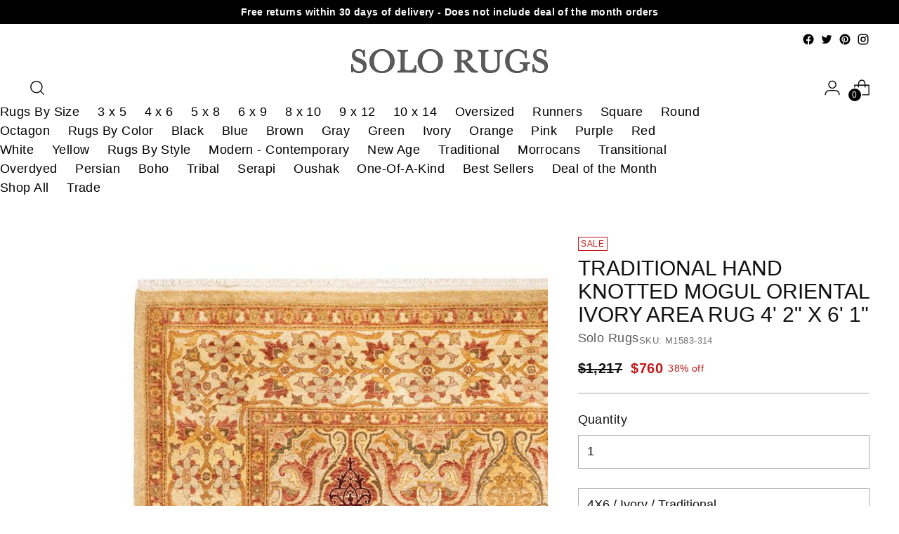

--- FILE ---
content_type: text/html; charset=utf-8
request_url: https://www.solorugs.com/products/one-of-a-kind-m1583-314
body_size: 91009
content:
<!doctype html>

<!--
  ___                 ___           ___           ___
       /  /\                     /__/\         /  /\         /  /\
      /  /:/_                    \  \:\       /  /:/        /  /::\
     /  /:/ /\  ___     ___       \  \:\     /  /:/        /  /:/\:\
    /  /:/ /:/ /__/\   /  /\  ___  \  \:\   /  /:/  ___   /  /:/  \:\
   /__/:/ /:/  \  \:\ /  /:/ /__/\  \__\:\ /__/:/  /  /\ /__/:/ \__\:\
   \  \:\/:/    \  \:\  /:/  \  \:\ /  /:/ \  \:\ /  /:/ \  \:\ /  /:/
    \  \::/      \  \:\/:/    \  \:\  /:/   \  \:\  /:/   \  \:\  /:/
     \  \:\       \  \::/      \  \:\/:/     \  \:\/:/     \  \:\/:/
      \  \:\       \__\/        \  \::/       \  \::/       \  \::/
       \__\/                     \__\/         \__\/         \__\/

  --------------------------------------------------------------------
  #  Stiletto v2.2.2
  #  Documentation: https://fluorescent.co/help/stiletto/
  #  Purchase: https://themes.shopify.com/themes/stiletto/
  #  A product by Fluorescent: https://fluorescent.co/
  --------------------------------------------------------------------
-->

<html class="no-js" lang="en" style="--announcement-height: 1px;">
  <head>
    <meta charset="UTF-8">
    <meta http-equiv="X-UA-Compatible" content="IE=edge,chrome=1">
    <meta name="viewport" content="width=device-width,initial-scale=1"><link rel="shortcut icon" href="//www.solorugs.com/cdn/shop/files/solo_rugs_logo_final.png?crop=center&height=32&v=1693057224&width=32" type="image/png">




  <meta name="description" content="With understated palettes and allover designs, the rugs in the Mogul Collection will bring timeless sophistication to any room. Influenced by a spectrum of Turkish, Indian, and Persian designs, the artisans who handweave these wool rugs imbue craftsmanship and enduring traditions into every piece. Material Details : Made of 100% Premium Wool">


    





  
  
  
  
  




<meta property="og:url" content="https://www.solorugs.com/products/one-of-a-kind-m1583-314">
<meta property="og:site_name" content="Solo Rugs">
<meta property="og:type" content="product">
<meta property="og:title" content="Traditional Hand Knotted Mogul Oriental Ivory Area Rug 4&#39; 2&quot; x 6&#39; 1&quot;">
<meta property="og:description" content="With understated palettes and allover designs, the rugs in the Mogul Collection will bring timeless sophistication to any room. Influenced by a spectrum of Turkish, Indian, and Persian designs, the artisans who handweave these wool rugs imbue craftsmanship and enduring traditions into every piece. Material Details : Made of 100% Premium Wool">
<meta property="og:image" content="http://www.solorugs.com/cdn/shop/products/M1583-314.jpg?v=1694028893&width=1024">
<meta property="og:image:secure_url" content="https://www.solorugs.com/cdn/shop/products/M1583-314.jpg?v=1694028893&width=1024">
<meta property="og:price:amount" content="760">
<meta property="og:price:currency" content="USD">

<meta name="twitter:title" content="Traditional Hand Knotted Mogul Oriental Ivory Area Rug 4&#39; 2&quot; x 6&#39; 1&quot;">
<meta name="twitter:description" content="With understated palettes and allover designs, the rugs in the Mogul Collection will bring timeless sophistication to any room. Influenced by a spectrum of Turkish, Indian, and Persian designs, the artisans who handweave these wool rugs imbue craftsmanship and enduring traditions into every piece. Material Details : Made of 100% Premium Wool">
<meta name="twitter:card" content="summary_large_image">
<meta name="twitter:image" content="https://www.solorugs.com/cdn/shop/products/M1583-314.jpg?v=1694028893&width=1024">
<meta name="twitter:image:width" content="480">
<meta name="twitter:image:height" content="480">

<style>
  #fv-loading-icon {
    visibility: visible;
    position: absolute;
    display: flex;
    justify-content: center;
    align-items: center;
    font-family: system-ui, sans-serif;
    font-size: 190vw;
    line-height: 1;
    word-wrap: break-word;
    top: 0;
    left: 0;
    margin: 0;
    text-decoration: none;
    filter: none;
    transition: all 0s;
    transform: none;
    width: 99vw;
    height: 99vh;
    max-width: 99vw;
    max-height: 99vh;
    pointer-events: none;
    z-index: -99;
    overflow: hidden;
    opacity: 0.0001;
  }
</style>
<div id="fv-loading-icon">🔄</div>

<link rel="preload" href="https://cdn.shopify.com/s/files/1/0693/0287/8457/files/preload_asset.js" as="script"> 
<script src="//cdn.shopify.com/s/files/1/0693/0287/8457/files/preload_asset.js" type="text/javascript"></script>  
<style>.async-hide { opacity: 0 !important} </style> <script>(function(a,s,y,n,c,h,i,d,e){s.className+=' '+y;h.start=1*new Date;h.end=i=function(){s.className=s.className.replace(RegExp(' ?'+y),'')};(a[n]=a[n]||[]).hide=h;setTimeout(function(){i();h.end=null},c);h.timeout=c; })(window,document.documentElement,'async-hide','dataLayer',100, {'GTM-XXXXXX':true});</script> 

<link rel="preload" href="//cdn.shopify.com/s/files/1/0693/0287/8457/files/global-script.js" as="script"> <script src="//cdn.shopify.com/s/files/1/0693/0287/8457/files/global-script.js" type="text/javascript"></script>




    	<!-- Added by AVADA SEO Suite -->
	<script>
  const avadaLightJsExclude = ['cdn.nfcube.com', 'assets/ecom.js', 'variant-title-king', 'linked_options_variants', 'smile-loader.js', 'smart-product-filter-search', 'rivo-loyalty-referrals', 'avada-cookie-consent', 'consentmo-gdpr', 'quinn', 'pandectes'];
  const avadaLightJsInclude = ['https://www.googletagmanager.com/', 'https://connect.facebook.net/', 'https://business-api.tiktok.com/', 'https://static.klaviyo.com/'];
  window.AVADA_SPEED_BLACKLIST = avadaLightJsInclude.map(item => new RegExp(item, 'i'));
  window.AVADA_SPEED_WHITELIST = avadaLightJsExclude.map(item => new RegExp(item, 'i'));
</script>

<script>
  const isSpeedUpEnable = !1751527857134 || Date.now() < 1751527857134;
  if (isSpeedUpEnable) {
    const avadaSpeedUp=1;
    if(isSpeedUpEnable) {
  function _0x55aa(_0x575858,_0x2fd0be){const _0x30a92f=_0x1cb5();return _0x55aa=function(_0x4e8b41,_0xcd1690){_0x4e8b41=_0x4e8b41-(0xb5e+0xd*0x147+-0x1b1a);let _0x1c09f7=_0x30a92f[_0x4e8b41];return _0x1c09f7;},_0x55aa(_0x575858,_0x2fd0be);}(function(_0x4ad4dc,_0x42545f){const _0x5c7741=_0x55aa,_0x323f4d=_0x4ad4dc();while(!![]){try{const _0x588ea5=parseInt(_0x5c7741(0x10c))/(0xb6f+-0x1853+0xce5)*(-parseInt(_0x5c7741(0x157))/(-0x2363*0x1+0x1dd4+0x591*0x1))+-parseInt(_0x5c7741(0x171))/(0x269b+-0xeb+-0xf*0x283)*(parseInt(_0x5c7741(0x116))/(0x2e1+0x1*0x17b3+-0x110*0x19))+-parseInt(_0x5c7741(0x147))/(-0x1489+-0x312*0x6+0x26fa*0x1)+-parseInt(_0x5c7741(0xfa))/(-0x744+0x1*0xb5d+-0x413)*(-parseInt(_0x5c7741(0x102))/(-0x1e87+0x9e*-0x16+0x2c22))+parseInt(_0x5c7741(0x136))/(0x1e2d+0x1498+-0x1a3*0x1f)+parseInt(_0x5c7741(0x16e))/(0x460+0x1d96+0x3*-0xb4f)*(-parseInt(_0x5c7741(0xe3))/(-0x9ca+-0x1*-0x93f+0x1*0x95))+parseInt(_0x5c7741(0xf8))/(-0x1f73*0x1+0x6*-0x510+0x3dde);if(_0x588ea5===_0x42545f)break;else _0x323f4d['push'](_0x323f4d['shift']());}catch(_0x5d6d7e){_0x323f4d['push'](_0x323f4d['shift']());}}}(_0x1cb5,-0x193549+0x5dc3*-0x31+-0x2f963*-0x13),(function(){const _0x5cb2b4=_0x55aa,_0x23f9e9={'yXGBq':function(_0x237aef,_0x385938){return _0x237aef!==_0x385938;},'XduVF':function(_0x21018d,_0x56ff60){return _0x21018d===_0x56ff60;},'RChnz':_0x5cb2b4(0xf4)+_0x5cb2b4(0xe9)+_0x5cb2b4(0x14a),'TAsuR':function(_0xe21eca,_0x33e114){return _0xe21eca%_0x33e114;},'EvLYw':function(_0x1326ad,_0x261d04){return _0x1326ad!==_0x261d04;},'nnhAQ':_0x5cb2b4(0x107),'swpMF':_0x5cb2b4(0x16d),'plMMu':_0x5cb2b4(0xe8)+_0x5cb2b4(0x135),'PqBPA':function(_0x2ba85c,_0x35b541){return _0x2ba85c<_0x35b541;},'NKPCA':_0x5cb2b4(0xfc),'TINqh':function(_0x4116e3,_0x3ffd02,_0x2c8722){return _0x4116e3(_0x3ffd02,_0x2c8722);},'BAueN':_0x5cb2b4(0x120),'NgloT':_0x5cb2b4(0x14c),'ThSSU':function(_0xeb212a,_0x4341c1){return _0xeb212a+_0x4341c1;},'lDDHN':function(_0x4a1a48,_0x45ebfb){return _0x4a1a48 instanceof _0x45ebfb;},'toAYB':function(_0xcf0fa9,_0xf5fa6a){return _0xcf0fa9 instanceof _0xf5fa6a;},'VMiyW':function(_0x5300e4,_0x44e0f4){return _0x5300e4(_0x44e0f4);},'iyhbw':_0x5cb2b4(0x119),'zuWfR':function(_0x19c3e4,_0x4ee6e8){return _0x19c3e4<_0x4ee6e8;},'vEmrv':function(_0xd798cf,_0x5ea2dd){return _0xd798cf!==_0x5ea2dd;},'yxERj':function(_0x24b03b,_0x5aa292){return _0x24b03b||_0x5aa292;},'MZpwM':_0x5cb2b4(0x110)+_0x5cb2b4(0x109)+'pt','IeUHK':function(_0x5a4c7e,_0x2edf70){return _0x5a4c7e-_0x2edf70;},'Idvge':function(_0x3b526e,_0x36b469){return _0x3b526e<_0x36b469;},'qRwfm':_0x5cb2b4(0x16b)+_0x5cb2b4(0xf1),'CvXDN':function(_0x4b4208,_0x1db216){return _0x4b4208<_0x1db216;},'acPIM':function(_0x7d44b7,_0x3020d2){return _0x7d44b7(_0x3020d2);},'MyLMO':function(_0x22d4b2,_0xe7a6a0){return _0x22d4b2<_0xe7a6a0;},'boDyh':function(_0x176992,_0x346381,_0xab7fc){return _0x176992(_0x346381,_0xab7fc);},'ZANXD':_0x5cb2b4(0x10f)+_0x5cb2b4(0x12a)+_0x5cb2b4(0x142),'CXwRZ':_0x5cb2b4(0x123)+_0x5cb2b4(0x15f),'AuMHM':_0x5cb2b4(0x161),'KUuFZ':_0x5cb2b4(0xe6),'MSwtw':_0x5cb2b4(0x13a),'ERvPB':_0x5cb2b4(0x134),'ycTDj':_0x5cb2b4(0x15b),'Tvhir':_0x5cb2b4(0x154)},_0x469be1=_0x23f9e9[_0x5cb2b4(0x153)],_0x36fe07={'blacklist':window[_0x5cb2b4(0x11f)+_0x5cb2b4(0x115)+'T'],'whitelist':window[_0x5cb2b4(0x11f)+_0x5cb2b4(0x13e)+'T']},_0x26516a={'blacklisted':[]},_0x34e4a6=(_0x2be2f5,_0x25b3b2)=>{const _0x80dd2=_0x5cb2b4;if(_0x2be2f5&&(!_0x25b3b2||_0x23f9e9[_0x80dd2(0x13b)](_0x25b3b2,_0x469be1))&&(!_0x36fe07[_0x80dd2(0x170)]||_0x36fe07[_0x80dd2(0x170)][_0x80dd2(0x151)](_0xa5c7cf=>_0xa5c7cf[_0x80dd2(0x12b)](_0x2be2f5)))&&(!_0x36fe07[_0x80dd2(0x165)]||_0x36fe07[_0x80dd2(0x165)][_0x80dd2(0x156)](_0x4e2570=>!_0x4e2570[_0x80dd2(0x12b)](_0x2be2f5)))&&_0x23f9e9[_0x80dd2(0xf7)](avadaSpeedUp,0x5*0x256+-0x1*0x66c+-0x542+0.5)&&_0x2be2f5[_0x80dd2(0x137)](_0x23f9e9[_0x80dd2(0xe7)])){const _0x413c89=_0x2be2f5[_0x80dd2(0x16c)];return _0x23f9e9[_0x80dd2(0xf7)](_0x23f9e9[_0x80dd2(0x11e)](_0x413c89,-0x1deb*-0x1+0xf13+-0x2cfc),0x1176+-0x78b*0x5+0x1441);}return _0x2be2f5&&(!_0x25b3b2||_0x23f9e9[_0x80dd2(0xed)](_0x25b3b2,_0x469be1))&&(!_0x36fe07[_0x80dd2(0x170)]||_0x36fe07[_0x80dd2(0x170)][_0x80dd2(0x151)](_0x3d689d=>_0x3d689d[_0x80dd2(0x12b)](_0x2be2f5)))&&(!_0x36fe07[_0x80dd2(0x165)]||_0x36fe07[_0x80dd2(0x165)][_0x80dd2(0x156)](_0x26a7b3=>!_0x26a7b3[_0x80dd2(0x12b)](_0x2be2f5)));},_0x11462f=function(_0x42927f){const _0x346823=_0x5cb2b4,_0x5426ae=_0x42927f[_0x346823(0x159)+'te'](_0x23f9e9[_0x346823(0x14e)]);return _0x36fe07[_0x346823(0x170)]&&_0x36fe07[_0x346823(0x170)][_0x346823(0x156)](_0x107b0d=>!_0x107b0d[_0x346823(0x12b)](_0x5426ae))||_0x36fe07[_0x346823(0x165)]&&_0x36fe07[_0x346823(0x165)][_0x346823(0x151)](_0x1e7160=>_0x1e7160[_0x346823(0x12b)](_0x5426ae));},_0x39299f=new MutationObserver(_0x45c995=>{const _0x21802a=_0x5cb2b4,_0x3bc801={'mafxh':function(_0x6f9c57,_0x229989){const _0x9d39b1=_0x55aa;return _0x23f9e9[_0x9d39b1(0xf7)](_0x6f9c57,_0x229989);},'SrchE':_0x23f9e9[_0x21802a(0xe2)],'pvjbV':_0x23f9e9[_0x21802a(0xf6)]};for(let _0x333494=-0x7d7+-0x893+0x106a;_0x23f9e9[_0x21802a(0x158)](_0x333494,_0x45c995[_0x21802a(0x16c)]);_0x333494++){const {addedNodes:_0x1b685b}=_0x45c995[_0x333494];for(let _0x2f087=0x1f03+0x84b+0x1*-0x274e;_0x23f9e9[_0x21802a(0x158)](_0x2f087,_0x1b685b[_0x21802a(0x16c)]);_0x2f087++){const _0x4e5bac=_0x1b685b[_0x2f087];if(_0x23f9e9[_0x21802a(0xf7)](_0x4e5bac[_0x21802a(0x121)],-0x1f3a+-0x1*0x1b93+-0x3*-0x139a)&&_0x23f9e9[_0x21802a(0xf7)](_0x4e5bac[_0x21802a(0x152)],_0x23f9e9[_0x21802a(0xe0)])){const _0x5d9a67=_0x4e5bac[_0x21802a(0x107)],_0x3fb522=_0x4e5bac[_0x21802a(0x16d)];if(_0x23f9e9[_0x21802a(0x103)](_0x34e4a6,_0x5d9a67,_0x3fb522)){_0x26516a[_0x21802a(0x160)+'d'][_0x21802a(0x128)]([_0x4e5bac,_0x4e5bac[_0x21802a(0x16d)]]),_0x4e5bac[_0x21802a(0x16d)]=_0x469be1;const _0x1e52da=function(_0x2c95ff){const _0x359b13=_0x21802a;if(_0x3bc801[_0x359b13(0x118)](_0x4e5bac[_0x359b13(0x159)+'te'](_0x3bc801[_0x359b13(0x166)]),_0x469be1))_0x2c95ff[_0x359b13(0x112)+_0x359b13(0x150)]();_0x4e5bac[_0x359b13(0xec)+_0x359b13(0x130)](_0x3bc801[_0x359b13(0xe4)],_0x1e52da);};_0x4e5bac[_0x21802a(0x12d)+_0x21802a(0x163)](_0x23f9e9[_0x21802a(0xf6)],_0x1e52da),_0x4e5bac[_0x21802a(0x12c)+_0x21802a(0x131)]&&_0x4e5bac[_0x21802a(0x12c)+_0x21802a(0x131)][_0x21802a(0x11a)+'d'](_0x4e5bac);}}}}});_0x39299f[_0x5cb2b4(0x105)](document[_0x5cb2b4(0x10b)+_0x5cb2b4(0x16a)],{'childList':!![],'subtree':!![]});const _0x2910a9=/[|\\{}()\[\]^$+*?.]/g,_0xa9f173=function(..._0x1baa33){const _0x3053cc=_0x5cb2b4,_0x2e6f61={'mMWha':function(_0x158c76,_0x5c404b){const _0x25a05c=_0x55aa;return _0x23f9e9[_0x25a05c(0xf7)](_0x158c76,_0x5c404b);},'BXirI':_0x23f9e9[_0x3053cc(0x141)],'COGok':function(_0x421bf7,_0x55453a){const _0x4fd417=_0x3053cc;return _0x23f9e9[_0x4fd417(0x167)](_0x421bf7,_0x55453a);},'XLSAp':function(_0x193984,_0x35c446){const _0x5bbecf=_0x3053cc;return _0x23f9e9[_0x5bbecf(0xed)](_0x193984,_0x35c446);},'EygRw':function(_0xfbb69c,_0x21b15d){const _0xe5c840=_0x3053cc;return _0x23f9e9[_0xe5c840(0x104)](_0xfbb69c,_0x21b15d);},'xZuNx':_0x23f9e9[_0x3053cc(0x139)],'SBUaW':function(_0x5739bf,_0x2c2fab){const _0x42cbb1=_0x3053cc;return _0x23f9e9[_0x42cbb1(0x172)](_0x5739bf,_0x2c2fab);},'EAoTR':function(_0x123b29,_0x5b29bf){const _0x2828d2=_0x3053cc;return _0x23f9e9[_0x2828d2(0x11d)](_0x123b29,_0x5b29bf);},'cdYdq':_0x23f9e9[_0x3053cc(0x14e)],'WzJcf':_0x23f9e9[_0x3053cc(0xe2)],'nytPK':function(_0x53f733,_0x4ad021){const _0x4f0333=_0x3053cc;return _0x23f9e9[_0x4f0333(0x148)](_0x53f733,_0x4ad021);},'oUrHG':_0x23f9e9[_0x3053cc(0x14d)],'dnxjX':function(_0xed6b5f,_0x573f55){const _0x57aa03=_0x3053cc;return _0x23f9e9[_0x57aa03(0x15a)](_0xed6b5f,_0x573f55);}};_0x23f9e9[_0x3053cc(0x15d)](_0x1baa33[_0x3053cc(0x16c)],-0x1a3*-0x9+-0xf9*0xb+-0x407*0x1)?(_0x36fe07[_0x3053cc(0x170)]=[],_0x36fe07[_0x3053cc(0x165)]=[]):(_0x36fe07[_0x3053cc(0x170)]&&(_0x36fe07[_0x3053cc(0x170)]=_0x36fe07[_0x3053cc(0x170)][_0x3053cc(0x106)](_0xa8e001=>_0x1baa33[_0x3053cc(0x156)](_0x4a8a28=>{const _0x2e425b=_0x3053cc;if(_0x2e6f61[_0x2e425b(0x111)](typeof _0x4a8a28,_0x2e6f61[_0x2e425b(0x155)]))return!_0xa8e001[_0x2e425b(0x12b)](_0x4a8a28);else{if(_0x2e6f61[_0x2e425b(0xeb)](_0x4a8a28,RegExp))return _0x2e6f61[_0x2e425b(0x145)](_0xa8e001[_0x2e425b(0xdf)](),_0x4a8a28[_0x2e425b(0xdf)]());}}))),_0x36fe07[_0x3053cc(0x165)]&&(_0x36fe07[_0x3053cc(0x165)]=[..._0x36fe07[_0x3053cc(0x165)],..._0x1baa33[_0x3053cc(0xff)](_0x4e4c02=>{const _0x7c755c=_0x3053cc;if(_0x23f9e9[_0x7c755c(0xf7)](typeof _0x4e4c02,_0x23f9e9[_0x7c755c(0x141)])){const _0x932437=_0x4e4c02[_0x7c755c(0xea)](_0x2910a9,_0x23f9e9[_0x7c755c(0x16f)]),_0x34e686=_0x23f9e9[_0x7c755c(0xf0)](_0x23f9e9[_0x7c755c(0xf0)]('.*',_0x932437),'.*');if(_0x36fe07[_0x7c755c(0x165)][_0x7c755c(0x156)](_0x21ef9a=>_0x21ef9a[_0x7c755c(0xdf)]()!==_0x34e686[_0x7c755c(0xdf)]()))return new RegExp(_0x34e686);}else{if(_0x23f9e9[_0x7c755c(0x117)](_0x4e4c02,RegExp)){if(_0x36fe07[_0x7c755c(0x165)][_0x7c755c(0x156)](_0x5a3f09=>_0x5a3f09[_0x7c755c(0xdf)]()!==_0x4e4c02[_0x7c755c(0xdf)]()))return _0x4e4c02;}}return null;})[_0x3053cc(0x106)](Boolean)]));const _0x3eeb55=document[_0x3053cc(0x11b)+_0x3053cc(0x10e)](_0x23f9e9[_0x3053cc(0xf0)](_0x23f9e9[_0x3053cc(0xf0)](_0x23f9e9[_0x3053cc(0x122)],_0x469be1),'"]'));for(let _0xf831f7=-0x21aa+-0x1793+0x393d*0x1;_0x23f9e9[_0x3053cc(0x14b)](_0xf831f7,_0x3eeb55[_0x3053cc(0x16c)]);_0xf831f7++){const _0x5868cb=_0x3eeb55[_0xf831f7];_0x23f9e9[_0x3053cc(0x132)](_0x11462f,_0x5868cb)&&(_0x26516a[_0x3053cc(0x160)+'d'][_0x3053cc(0x128)]([_0x5868cb,_0x23f9e9[_0x3053cc(0x14d)]]),_0x5868cb[_0x3053cc(0x12c)+_0x3053cc(0x131)][_0x3053cc(0x11a)+'d'](_0x5868cb));}let _0xdf8cd0=-0x17da+0x2461+-0xc87*0x1;[..._0x26516a[_0x3053cc(0x160)+'d']][_0x3053cc(0x10d)](([_0x226aeb,_0x33eaa7],_0xe33bca)=>{const _0x2aa7bf=_0x3053cc;if(_0x2e6f61[_0x2aa7bf(0x143)](_0x11462f,_0x226aeb)){const _0x41da0d=document[_0x2aa7bf(0x11c)+_0x2aa7bf(0x131)](_0x2e6f61[_0x2aa7bf(0x127)]);for(let _0x6784c7=0xd7b+-0xaa5+-0x2d6;_0x2e6f61[_0x2aa7bf(0x164)](_0x6784c7,_0x226aeb[_0x2aa7bf(0xe5)][_0x2aa7bf(0x16c)]);_0x6784c7++){const _0x4ca758=_0x226aeb[_0x2aa7bf(0xe5)][_0x6784c7];_0x2e6f61[_0x2aa7bf(0x12f)](_0x4ca758[_0x2aa7bf(0x133)],_0x2e6f61[_0x2aa7bf(0x13f)])&&_0x2e6f61[_0x2aa7bf(0x145)](_0x4ca758[_0x2aa7bf(0x133)],_0x2e6f61[_0x2aa7bf(0x100)])&&_0x41da0d[_0x2aa7bf(0xe1)+'te'](_0x4ca758[_0x2aa7bf(0x133)],_0x226aeb[_0x2aa7bf(0xe5)][_0x6784c7][_0x2aa7bf(0x12e)]);}_0x41da0d[_0x2aa7bf(0xe1)+'te'](_0x2e6f61[_0x2aa7bf(0x13f)],_0x226aeb[_0x2aa7bf(0x107)]),_0x41da0d[_0x2aa7bf(0xe1)+'te'](_0x2e6f61[_0x2aa7bf(0x100)],_0x2e6f61[_0x2aa7bf(0x101)](_0x33eaa7,_0x2e6f61[_0x2aa7bf(0x126)])),document[_0x2aa7bf(0x113)][_0x2aa7bf(0x146)+'d'](_0x41da0d),_0x26516a[_0x2aa7bf(0x160)+'d'][_0x2aa7bf(0x162)](_0x2e6f61[_0x2aa7bf(0x13d)](_0xe33bca,_0xdf8cd0),-0x105d*0x2+0x1*-0xeaa+0x2f65),_0xdf8cd0++;}}),_0x36fe07[_0x3053cc(0x170)]&&_0x23f9e9[_0x3053cc(0xf3)](_0x36fe07[_0x3053cc(0x170)][_0x3053cc(0x16c)],0x10f2+-0x1a42+0x951)&&_0x39299f[_0x3053cc(0x15c)]();},_0x4c2397=document[_0x5cb2b4(0x11c)+_0x5cb2b4(0x131)],_0x573f89={'src':Object[_0x5cb2b4(0x14f)+_0x5cb2b4(0xfd)+_0x5cb2b4(0x144)](HTMLScriptElement[_0x5cb2b4(0xf9)],_0x23f9e9[_0x5cb2b4(0x14e)]),'type':Object[_0x5cb2b4(0x14f)+_0x5cb2b4(0xfd)+_0x5cb2b4(0x144)](HTMLScriptElement[_0x5cb2b4(0xf9)],_0x23f9e9[_0x5cb2b4(0xe2)])};document[_0x5cb2b4(0x11c)+_0x5cb2b4(0x131)]=function(..._0x4db605){const _0x1480b5=_0x5cb2b4,_0x3a6982={'KNNxG':function(_0x32fa39,_0x2a57e4,_0x3cc08f){const _0x5ead12=_0x55aa;return _0x23f9e9[_0x5ead12(0x169)](_0x32fa39,_0x2a57e4,_0x3cc08f);}};if(_0x23f9e9[_0x1480b5(0x13b)](_0x4db605[-0x4*-0x376+0x4*0x2f+-0xe94][_0x1480b5(0x140)+'e'](),_0x23f9e9[_0x1480b5(0x139)]))return _0x4c2397[_0x1480b5(0x114)](document)(..._0x4db605);const _0x2f091d=_0x4c2397[_0x1480b5(0x114)](document)(..._0x4db605);try{Object[_0x1480b5(0xf2)+_0x1480b5(0x149)](_0x2f091d,{'src':{..._0x573f89[_0x1480b5(0x107)],'set'(_0x3ae2bc){const _0x5d6fdc=_0x1480b5;_0x3a6982[_0x5d6fdc(0x129)](_0x34e4a6,_0x3ae2bc,_0x2f091d[_0x5d6fdc(0x16d)])&&_0x573f89[_0x5d6fdc(0x16d)][_0x5d6fdc(0x10a)][_0x5d6fdc(0x125)](this,_0x469be1),_0x573f89[_0x5d6fdc(0x107)][_0x5d6fdc(0x10a)][_0x5d6fdc(0x125)](this,_0x3ae2bc);}},'type':{..._0x573f89[_0x1480b5(0x16d)],'get'(){const _0x436e9e=_0x1480b5,_0x4b63b9=_0x573f89[_0x436e9e(0x16d)][_0x436e9e(0xfb)][_0x436e9e(0x125)](this);if(_0x23f9e9[_0x436e9e(0xf7)](_0x4b63b9,_0x469be1)||_0x23f9e9[_0x436e9e(0x103)](_0x34e4a6,this[_0x436e9e(0x107)],_0x4b63b9))return null;return _0x4b63b9;},'set'(_0x174ea3){const _0x1dff57=_0x1480b5,_0xa2fd13=_0x23f9e9[_0x1dff57(0x103)](_0x34e4a6,_0x2f091d[_0x1dff57(0x107)],_0x2f091d[_0x1dff57(0x16d)])?_0x469be1:_0x174ea3;_0x573f89[_0x1dff57(0x16d)][_0x1dff57(0x10a)][_0x1dff57(0x125)](this,_0xa2fd13);}}}),_0x2f091d[_0x1480b5(0xe1)+'te']=function(_0x5b0870,_0x8c60d5){const _0xab22d4=_0x1480b5;if(_0x23f9e9[_0xab22d4(0xf7)](_0x5b0870,_0x23f9e9[_0xab22d4(0xe2)])||_0x23f9e9[_0xab22d4(0xf7)](_0x5b0870,_0x23f9e9[_0xab22d4(0x14e)]))_0x2f091d[_0x5b0870]=_0x8c60d5;else HTMLScriptElement[_0xab22d4(0xf9)][_0xab22d4(0xe1)+'te'][_0xab22d4(0x125)](_0x2f091d,_0x5b0870,_0x8c60d5);};}catch(_0x5a9461){console[_0x1480b5(0x168)](_0x23f9e9[_0x1480b5(0xef)],_0x5a9461);}return _0x2f091d;};const _0x5883c5=[_0x23f9e9[_0x5cb2b4(0xfe)],_0x23f9e9[_0x5cb2b4(0x13c)],_0x23f9e9[_0x5cb2b4(0xf5)],_0x23f9e9[_0x5cb2b4(0x15e)],_0x23f9e9[_0x5cb2b4(0x138)],_0x23f9e9[_0x5cb2b4(0x124)]],_0x4ab8d2=_0x5883c5[_0x5cb2b4(0xff)](_0x439d08=>{return{'type':_0x439d08,'listener':()=>_0xa9f173(),'options':{'passive':!![]}};});_0x4ab8d2[_0x5cb2b4(0x10d)](_0x4d3535=>{const _0x3882ab=_0x5cb2b4;document[_0x3882ab(0x12d)+_0x3882ab(0x163)](_0x4d3535[_0x3882ab(0x16d)],_0x4d3535[_0x3882ab(0xee)],_0x4d3535[_0x3882ab(0x108)]);});}()));function _0x1cb5(){const _0x15f8e0=['ault','some','tagName','CXwRZ','wheel','BXirI','every','6lYvYYX','PqBPA','getAttribu','IeUHK','touchstart','disconnect','Idvge','ERvPB','/blocked','blackliste','keydown','splice','stener','SBUaW','whitelist','SrchE','toAYB','warn','boDyh','ement','script[typ','length','type','346347wGqEBH','NgloT','blacklist','33OVoYHk','zuWfR','toString','NKPCA','setAttribu','swpMF','230EEqEiq','pvjbV','attributes','mousemove','RChnz','beforescri','y.com/exte','replace','COGok','removeEven','EvLYw','listener','ZANXD','ThSSU','e="','defineProp','MyLMO','cdn.shopif','MSwtw','plMMu','XduVF','22621984JRJQxz','prototype','8818116NVbcZr','get','SCRIPT','ertyDescri','AuMHM','map','WzJcf','nytPK','7kiZatp','TINqh','VMiyW','observe','filter','src','options','n/javascri','set','documentEl','478083wuqgQV','forEach','torAll','Avada cann','applicatio','mMWha','preventDef','head','bind','D_BLACKLIS','75496skzGVx','lDDHN','mafxh','script','removeChil','querySelec','createElem','vEmrv','TAsuR','AVADA_SPEE','string','nodeType','qRwfm','javascript','Tvhir','call','oUrHG','xZuNx','push','KNNxG','ot lazy lo','test','parentElem','addEventLi','value','EAoTR','tListener','ent','acPIM','name','touchmove','ptexecute','6968312SmqlIb','includes','ycTDj','iyhbw','touchend','yXGBq','KUuFZ','dnxjX','D_WHITELIS','cdYdq','toLowerCas','BAueN','ad script','EygRw','ptor','XLSAp','appendChil','4975500NoPAFA','yxERj','erties','nsions','CvXDN','\$&','MZpwM','nnhAQ','getOwnProp'];_0x1cb5=function(){return _0x15f8e0;};return _0x1cb5();}
}
    class LightJsLoader{constructor(e){this.jQs=[],this.listener=this.handleListener.bind(this,e),this.scripts=["default","defer","async"].reduce(((e,t)=>({...e,[t]:[]})),{});const t=this;e.forEach((e=>window.addEventListener(e,t.listener,{passive:!0})))}handleListener(e){const t=this;return e.forEach((e=>window.removeEventListener(e,t.listener))),"complete"===document.readyState?this.handleDOM():document.addEventListener("readystatechange",(e=>{if("complete"===e.target.readyState)return setTimeout(t.handleDOM.bind(t),1)}))}async handleDOM(){this.suspendEvent(),this.suspendJQuery(),this.findScripts(),this.preloadScripts();for(const e of Object.keys(this.scripts))await this.replaceScripts(this.scripts[e]);for(const e of["DOMContentLoaded","readystatechange"])await this.requestRepaint(),document.dispatchEvent(new Event("lightJS-"+e));document.lightJSonreadystatechange&&document.lightJSonreadystatechange();for(const e of["DOMContentLoaded","load"])await this.requestRepaint(),window.dispatchEvent(new Event("lightJS-"+e));await this.requestRepaint(),window.lightJSonload&&window.lightJSonload(),await this.requestRepaint(),this.jQs.forEach((e=>e(window).trigger("lightJS-jquery-load"))),window.dispatchEvent(new Event("lightJS-pageshow")),await this.requestRepaint(),window.lightJSonpageshow&&window.lightJSonpageshow()}async requestRepaint(){return new Promise((e=>requestAnimationFrame(e)))}findScripts(){document.querySelectorAll("script[type=lightJs]").forEach((e=>{e.hasAttribute("src")?e.hasAttribute("async")&&e.async?this.scripts.async.push(e):e.hasAttribute("defer")&&e.defer?this.scripts.defer.push(e):this.scripts.default.push(e):this.scripts.default.push(e)}))}preloadScripts(){const e=this,t=Object.keys(this.scripts).reduce(((t,n)=>[...t,...e.scripts[n]]),[]),n=document.createDocumentFragment();t.forEach((e=>{const t=e.getAttribute("src");if(!t)return;const s=document.createElement("link");s.href=t,s.rel="preload",s.as="script",n.appendChild(s)})),document.head.appendChild(n)}async replaceScripts(e){let t;for(;t=e.shift();)await this.requestRepaint(),new Promise((e=>{const n=document.createElement("script");[...t.attributes].forEach((e=>{"type"!==e.nodeName&&n.setAttribute(e.nodeName,e.nodeValue)})),t.hasAttribute("src")?(n.addEventListener("load",e),n.addEventListener("error",e)):(n.text=t.text,e()),t.parentNode.replaceChild(n,t)}))}suspendEvent(){const e={};[{obj:document,name:"DOMContentLoaded"},{obj:window,name:"DOMContentLoaded"},{obj:window,name:"load"},{obj:window,name:"pageshow"},{obj:document,name:"readystatechange"}].map((t=>function(t,n){function s(n){return e[t].list.indexOf(n)>=0?"lightJS-"+n:n}e[t]||(e[t]={list:[n],add:t.addEventListener,remove:t.removeEventListener},t.addEventListener=(...n)=>{n[0]=s(n[0]),e[t].add.apply(t,n)},t.removeEventListener=(...n)=>{n[0]=s(n[0]),e[t].remove.apply(t,n)})}(t.obj,t.name))),[{obj:document,name:"onreadystatechange"},{obj:window,name:"onpageshow"}].map((e=>function(e,t){let n=e[t];Object.defineProperty(e,t,{get:()=>n||function(){},set:s=>{e["lightJS"+t]=n=s}})}(e.obj,e.name)))}suspendJQuery(){const e=this;let t=window.jQuery;Object.defineProperty(window,"jQuery",{get:()=>t,set(n){if(!n||!n.fn||!e.jQs.includes(n))return void(t=n);n.fn.ready=n.fn.init.prototype.ready=e=>{e.bind(document)(n)};const s=n.fn.on;n.fn.on=n.fn.init.prototype.on=function(...e){if(window!==this[0])return s.apply(this,e),this;const t=e=>e.split(" ").map((e=>"load"===e||0===e.indexOf("load.")?"lightJS-jquery-load":e)).join(" ");return"string"==typeof e[0]||e[0]instanceof String?(e[0]=t(e[0]),s.apply(this,e),this):("object"==typeof e[0]&&Object.keys(e[0]).forEach((n=>{delete Object.assign(e[0],{[t(n)]:e[0][n]})[n]})),s.apply(this,e),this)},e.jQs.push(n),t=n}})}}
new LightJsLoader(["keydown","mousemove","touchend","touchmove","touchstart","wheel"]);
  }
</script> <!-- meta basic type product --><!-- meta basic type collection --><!-- meta basic type article -->

	<!-- /Added by AVADA SEO Suite -->
  <script src="https://code.jquery.com/jquery-3.7.1.min.js" integrity="sha256-/JqT3SQfawRcv/BIHPThkBvs0OEvtFFmqPF/lYI/Cxo=" crossorigin="anonymous"></script>
<!-- starapps_core_start -->
<!-- This code is automatically managed by StarApps Studio -->
<!-- Please contact support@starapps.studio for any help -->
<!-- File location: snippets/starapps-core.liquid -->


    
<!-- starapps_core_end -->

<script src="https://assets.adobedtm.com/175f7caa2b90/f3026d7469ea/launch-630b1fc21256.min.js" async></script>

    <link rel="canonical" href="https://www.solorugs.com/products/one-of-a-kind-m1583-314">
    <link rel="preconnect" href="https://cdn.shopify.com" crossorigin><title>Traditional Hand Knotted Mogul Oriental Ivory Area Rug 4' 2" x 6' 1" | Solorugs.com
&ndash; Solo Rugs</title>

    <script>
  console.log('Stiletto v2.2.2 by Fluorescent');

  document.documentElement.className = document.documentElement.className.replace('no-js', '');
  if (window.matchMedia(`(prefers-reduced-motion: reduce)`) === true || window.matchMedia(`(prefers-reduced-motion: reduce)`).matches === true) {
    document.documentElement.classList.add('prefers-reduced-motion');
  } else {
    document.documentElement.classList.add('do-anim');
  }

  window.theme = {
    version: 'v2.2.2',
    themeName: 'Stiletto',
    moneyFormat: "\u003cspan class=money\u003e${{amount_no_decimals}}\u003c\/span\u003e",
    strings: {
      name: "Solo Rugs",
      accessibility: {
        play_video: "Play",
        pause_video: "Pause",
        range_lower: "Lower",
        range_upper: "Upper"
      },
      product: {
        no_shipping_rates: "Shipping rate unavailable",
        country_placeholder: "Country\/Region",
        review: "Write a review"
      },
      products: {
        product: {
          unavailable: "Unavailable",
          unitPrice: "Unit price",
          unitPriceSeparator: "per",
          sku: "SKU"
        }
      },
      cart: {
        editCartNote: "Edit order notes",
        addCartNote: "Add order notes",
        quantityError: "You have the maximum number of this product in your cart"
      },
      pagination: {
        viewing: "You’re viewing {{ of }} of {{ total }}",
        products: "products",
        results: "results"
      }
    },
    routes: {
      root: "/",
      cart: {
        base: "/cart",
        add: "/cart/add",
        change: "/cart/change",
        update: "/cart/update",
        clear: "/cart/clear",
        // Manual routes until Shopify adds support
        shipping: "/cart/shipping_rates",
      },
      // Manual routes until Shopify adds support
      products: "/products",
      productRecommendations: "/recommendations/products",
      predictive_search_url: '/search/suggest',
    },
    icons: {
      chevron: "\u003cspan class=\"icon icon-new icon-chevron \"\u003e\n  \u003csvg viewBox=\"0 0 24 24\" fill=\"none\" xmlns=\"http:\/\/www.w3.org\/2000\/svg\"\u003e\u003cpath d=\"M1.875 7.438 12 17.563 22.125 7.438\" stroke=\"currentColor\" stroke-width=\"2\"\/\u003e\u003c\/svg\u003e\n\u003c\/span\u003e\n\n",
      close: "\u003cspan class=\"icon icon-new icon-close \"\u003e\n  \u003csvg viewBox=\"0 0 24 24\" fill=\"none\" xmlns=\"http:\/\/www.w3.org\/2000\/svg\"\u003e\u003cpath d=\"M2.66 1.34 2 .68.68 2l.66.66 1.32-1.32zm18.68 21.32.66.66L23.32 22l-.66-.66-1.32 1.32zm1.32-20 .66-.66L22 .68l-.66.66 1.32 1.32zM1.34 21.34.68 22 2 23.32l.66-.66-1.32-1.32zm0-18.68 10 10 1.32-1.32-10-10-1.32 1.32zm11.32 10 10-10-1.32-1.32-10 10 1.32 1.32zm-1.32-1.32-10 10 1.32 1.32 10-10-1.32-1.32zm0 1.32 10 10 1.32-1.32-10-10-1.32 1.32z\" fill=\"currentColor\"\/\u003e\u003c\/svg\u003e\n\u003c\/span\u003e\n\n",
      zoom: "\u003cspan class=\"icon icon-new icon-zoom \"\u003e\n  \u003csvg viewBox=\"0 0 24 24\" fill=\"none\" xmlns=\"http:\/\/www.w3.org\/2000\/svg\"\u003e\u003cpath d=\"M10.3,19.71c5.21,0,9.44-4.23,9.44-9.44S15.51,.83,10.3,.83,.86,5.05,.86,10.27s4.23,9.44,9.44,9.44Z\" fill=\"none\" stroke=\"currentColor\" stroke-linecap=\"round\" stroke-miterlimit=\"10\" stroke-width=\"1.63\"\/\u003e\n          \u003cpath d=\"M5.05,10.27H15.54\" fill=\"none\" stroke=\"currentColor\" stroke-miterlimit=\"10\" stroke-width=\"1.63\"\/\u003e\n          \u003cpath class=\"cross-up\" d=\"M10.3,5.02V15.51\" fill=\"none\" stroke=\"currentColor\" stroke-miterlimit=\"10\" stroke-width=\"1.63\"\/\u003e\n          \u003cpath d=\"M16.92,16.9l6.49,6.49\" fill=\"none\" stroke=\"currentColor\" stroke-miterlimit=\"10\" stroke-width=\"1.63\"\/\u003e\u003c\/svg\u003e\n\u003c\/span\u003e\n\n"
    },
    coreData: {
      n: "Stiletto",
      v: "v2.2.2",
    }
  }

  
    window.theme.allCountryOptionTags = "\u003coption value=\"United States\" data-provinces=\"[[\u0026quot;Alabama\u0026quot;,\u0026quot;Alabama\u0026quot;],[\u0026quot;Alaska\u0026quot;,\u0026quot;Alaska\u0026quot;],[\u0026quot;American Samoa\u0026quot;,\u0026quot;American Samoa\u0026quot;],[\u0026quot;Arizona\u0026quot;,\u0026quot;Arizona\u0026quot;],[\u0026quot;Arkansas\u0026quot;,\u0026quot;Arkansas\u0026quot;],[\u0026quot;Armed Forces Americas\u0026quot;,\u0026quot;Armed Forces Americas\u0026quot;],[\u0026quot;Armed Forces Europe\u0026quot;,\u0026quot;Armed Forces Europe\u0026quot;],[\u0026quot;Armed Forces Pacific\u0026quot;,\u0026quot;Armed Forces Pacific\u0026quot;],[\u0026quot;California\u0026quot;,\u0026quot;California\u0026quot;],[\u0026quot;Colorado\u0026quot;,\u0026quot;Colorado\u0026quot;],[\u0026quot;Connecticut\u0026quot;,\u0026quot;Connecticut\u0026quot;],[\u0026quot;Delaware\u0026quot;,\u0026quot;Delaware\u0026quot;],[\u0026quot;District of Columbia\u0026quot;,\u0026quot;Washington DC\u0026quot;],[\u0026quot;Federated States of Micronesia\u0026quot;,\u0026quot;Micronesia\u0026quot;],[\u0026quot;Florida\u0026quot;,\u0026quot;Florida\u0026quot;],[\u0026quot;Georgia\u0026quot;,\u0026quot;Georgia\u0026quot;],[\u0026quot;Guam\u0026quot;,\u0026quot;Guam\u0026quot;],[\u0026quot;Hawaii\u0026quot;,\u0026quot;Hawaii\u0026quot;],[\u0026quot;Idaho\u0026quot;,\u0026quot;Idaho\u0026quot;],[\u0026quot;Illinois\u0026quot;,\u0026quot;Illinois\u0026quot;],[\u0026quot;Indiana\u0026quot;,\u0026quot;Indiana\u0026quot;],[\u0026quot;Iowa\u0026quot;,\u0026quot;Iowa\u0026quot;],[\u0026quot;Kansas\u0026quot;,\u0026quot;Kansas\u0026quot;],[\u0026quot;Kentucky\u0026quot;,\u0026quot;Kentucky\u0026quot;],[\u0026quot;Louisiana\u0026quot;,\u0026quot;Louisiana\u0026quot;],[\u0026quot;Maine\u0026quot;,\u0026quot;Maine\u0026quot;],[\u0026quot;Marshall Islands\u0026quot;,\u0026quot;Marshall Islands\u0026quot;],[\u0026quot;Maryland\u0026quot;,\u0026quot;Maryland\u0026quot;],[\u0026quot;Massachusetts\u0026quot;,\u0026quot;Massachusetts\u0026quot;],[\u0026quot;Michigan\u0026quot;,\u0026quot;Michigan\u0026quot;],[\u0026quot;Minnesota\u0026quot;,\u0026quot;Minnesota\u0026quot;],[\u0026quot;Mississippi\u0026quot;,\u0026quot;Mississippi\u0026quot;],[\u0026quot;Missouri\u0026quot;,\u0026quot;Missouri\u0026quot;],[\u0026quot;Montana\u0026quot;,\u0026quot;Montana\u0026quot;],[\u0026quot;Nebraska\u0026quot;,\u0026quot;Nebraska\u0026quot;],[\u0026quot;Nevada\u0026quot;,\u0026quot;Nevada\u0026quot;],[\u0026quot;New Hampshire\u0026quot;,\u0026quot;New Hampshire\u0026quot;],[\u0026quot;New Jersey\u0026quot;,\u0026quot;New Jersey\u0026quot;],[\u0026quot;New Mexico\u0026quot;,\u0026quot;New Mexico\u0026quot;],[\u0026quot;New York\u0026quot;,\u0026quot;New York\u0026quot;],[\u0026quot;North Carolina\u0026quot;,\u0026quot;North Carolina\u0026quot;],[\u0026quot;North Dakota\u0026quot;,\u0026quot;North Dakota\u0026quot;],[\u0026quot;Northern Mariana Islands\u0026quot;,\u0026quot;Northern Mariana Islands\u0026quot;],[\u0026quot;Ohio\u0026quot;,\u0026quot;Ohio\u0026quot;],[\u0026quot;Oklahoma\u0026quot;,\u0026quot;Oklahoma\u0026quot;],[\u0026quot;Oregon\u0026quot;,\u0026quot;Oregon\u0026quot;],[\u0026quot;Palau\u0026quot;,\u0026quot;Palau\u0026quot;],[\u0026quot;Pennsylvania\u0026quot;,\u0026quot;Pennsylvania\u0026quot;],[\u0026quot;Puerto Rico\u0026quot;,\u0026quot;Puerto Rico\u0026quot;],[\u0026quot;Rhode Island\u0026quot;,\u0026quot;Rhode Island\u0026quot;],[\u0026quot;South Carolina\u0026quot;,\u0026quot;South Carolina\u0026quot;],[\u0026quot;South Dakota\u0026quot;,\u0026quot;South Dakota\u0026quot;],[\u0026quot;Tennessee\u0026quot;,\u0026quot;Tennessee\u0026quot;],[\u0026quot;Texas\u0026quot;,\u0026quot;Texas\u0026quot;],[\u0026quot;Utah\u0026quot;,\u0026quot;Utah\u0026quot;],[\u0026quot;Vermont\u0026quot;,\u0026quot;Vermont\u0026quot;],[\u0026quot;Virgin Islands\u0026quot;,\u0026quot;U.S. Virgin Islands\u0026quot;],[\u0026quot;Virginia\u0026quot;,\u0026quot;Virginia\u0026quot;],[\u0026quot;Washington\u0026quot;,\u0026quot;Washington\u0026quot;],[\u0026quot;West Virginia\u0026quot;,\u0026quot;West Virginia\u0026quot;],[\u0026quot;Wisconsin\u0026quot;,\u0026quot;Wisconsin\u0026quot;],[\u0026quot;Wyoming\u0026quot;,\u0026quot;Wyoming\u0026quot;]]\"\u003eUnited States\u003c\/option\u003e\n\u003coption value=\"---\" data-provinces=\"[]\"\u003e---\u003c\/option\u003e\n\u003coption value=\"Afghanistan\" data-provinces=\"[]\"\u003eAfghanistan\u003c\/option\u003e\n\u003coption value=\"Aland Islands\" data-provinces=\"[]\"\u003eÅland Islands\u003c\/option\u003e\n\u003coption value=\"Albania\" data-provinces=\"[]\"\u003eAlbania\u003c\/option\u003e\n\u003coption value=\"Algeria\" data-provinces=\"[]\"\u003eAlgeria\u003c\/option\u003e\n\u003coption value=\"Andorra\" data-provinces=\"[]\"\u003eAndorra\u003c\/option\u003e\n\u003coption value=\"Angola\" data-provinces=\"[]\"\u003eAngola\u003c\/option\u003e\n\u003coption value=\"Anguilla\" data-provinces=\"[]\"\u003eAnguilla\u003c\/option\u003e\n\u003coption value=\"Antigua And Barbuda\" data-provinces=\"[]\"\u003eAntigua \u0026 Barbuda\u003c\/option\u003e\n\u003coption value=\"Argentina\" data-provinces=\"[[\u0026quot;Buenos Aires\u0026quot;,\u0026quot;Buenos Aires Province\u0026quot;],[\u0026quot;Catamarca\u0026quot;,\u0026quot;Catamarca\u0026quot;],[\u0026quot;Chaco\u0026quot;,\u0026quot;Chaco\u0026quot;],[\u0026quot;Chubut\u0026quot;,\u0026quot;Chubut\u0026quot;],[\u0026quot;Ciudad Autónoma de Buenos Aires\u0026quot;,\u0026quot;Buenos Aires (Autonomous City)\u0026quot;],[\u0026quot;Corrientes\u0026quot;,\u0026quot;Corrientes\u0026quot;],[\u0026quot;Córdoba\u0026quot;,\u0026quot;Córdoba\u0026quot;],[\u0026quot;Entre Ríos\u0026quot;,\u0026quot;Entre Ríos\u0026quot;],[\u0026quot;Formosa\u0026quot;,\u0026quot;Formosa\u0026quot;],[\u0026quot;Jujuy\u0026quot;,\u0026quot;Jujuy\u0026quot;],[\u0026quot;La Pampa\u0026quot;,\u0026quot;La Pampa\u0026quot;],[\u0026quot;La Rioja\u0026quot;,\u0026quot;La Rioja\u0026quot;],[\u0026quot;Mendoza\u0026quot;,\u0026quot;Mendoza\u0026quot;],[\u0026quot;Misiones\u0026quot;,\u0026quot;Misiones\u0026quot;],[\u0026quot;Neuquén\u0026quot;,\u0026quot;Neuquén\u0026quot;],[\u0026quot;Río Negro\u0026quot;,\u0026quot;Río Negro\u0026quot;],[\u0026quot;Salta\u0026quot;,\u0026quot;Salta\u0026quot;],[\u0026quot;San Juan\u0026quot;,\u0026quot;San Juan\u0026quot;],[\u0026quot;San Luis\u0026quot;,\u0026quot;San Luis\u0026quot;],[\u0026quot;Santa Cruz\u0026quot;,\u0026quot;Santa Cruz\u0026quot;],[\u0026quot;Santa Fe\u0026quot;,\u0026quot;Santa Fe\u0026quot;],[\u0026quot;Santiago Del Estero\u0026quot;,\u0026quot;Santiago del Estero\u0026quot;],[\u0026quot;Tierra Del Fuego\u0026quot;,\u0026quot;Tierra del Fuego\u0026quot;],[\u0026quot;Tucumán\u0026quot;,\u0026quot;Tucumán\u0026quot;]]\"\u003eArgentina\u003c\/option\u003e\n\u003coption value=\"Armenia\" data-provinces=\"[]\"\u003eArmenia\u003c\/option\u003e\n\u003coption value=\"Aruba\" data-provinces=\"[]\"\u003eAruba\u003c\/option\u003e\n\u003coption value=\"Ascension Island\" data-provinces=\"[]\"\u003eAscension Island\u003c\/option\u003e\n\u003coption value=\"Australia\" data-provinces=\"[[\u0026quot;Australian Capital Territory\u0026quot;,\u0026quot;Australian Capital Territory\u0026quot;],[\u0026quot;New South Wales\u0026quot;,\u0026quot;New South Wales\u0026quot;],[\u0026quot;Northern Territory\u0026quot;,\u0026quot;Northern Territory\u0026quot;],[\u0026quot;Queensland\u0026quot;,\u0026quot;Queensland\u0026quot;],[\u0026quot;South Australia\u0026quot;,\u0026quot;South Australia\u0026quot;],[\u0026quot;Tasmania\u0026quot;,\u0026quot;Tasmania\u0026quot;],[\u0026quot;Victoria\u0026quot;,\u0026quot;Victoria\u0026quot;],[\u0026quot;Western Australia\u0026quot;,\u0026quot;Western Australia\u0026quot;]]\"\u003eAustralia\u003c\/option\u003e\n\u003coption value=\"Austria\" data-provinces=\"[]\"\u003eAustria\u003c\/option\u003e\n\u003coption value=\"Azerbaijan\" data-provinces=\"[]\"\u003eAzerbaijan\u003c\/option\u003e\n\u003coption value=\"Bahamas\" data-provinces=\"[]\"\u003eBahamas\u003c\/option\u003e\n\u003coption value=\"Bahrain\" data-provinces=\"[]\"\u003eBahrain\u003c\/option\u003e\n\u003coption value=\"Bangladesh\" data-provinces=\"[]\"\u003eBangladesh\u003c\/option\u003e\n\u003coption value=\"Barbados\" data-provinces=\"[]\"\u003eBarbados\u003c\/option\u003e\n\u003coption value=\"Belarus\" data-provinces=\"[]\"\u003eBelarus\u003c\/option\u003e\n\u003coption value=\"Belgium\" data-provinces=\"[]\"\u003eBelgium\u003c\/option\u003e\n\u003coption value=\"Belize\" data-provinces=\"[]\"\u003eBelize\u003c\/option\u003e\n\u003coption value=\"Benin\" data-provinces=\"[]\"\u003eBenin\u003c\/option\u003e\n\u003coption value=\"Bermuda\" data-provinces=\"[]\"\u003eBermuda\u003c\/option\u003e\n\u003coption value=\"Bhutan\" data-provinces=\"[]\"\u003eBhutan\u003c\/option\u003e\n\u003coption value=\"Bolivia\" data-provinces=\"[]\"\u003eBolivia\u003c\/option\u003e\n\u003coption value=\"Bosnia And Herzegovina\" data-provinces=\"[]\"\u003eBosnia \u0026 Herzegovina\u003c\/option\u003e\n\u003coption value=\"Botswana\" data-provinces=\"[]\"\u003eBotswana\u003c\/option\u003e\n\u003coption value=\"Brazil\" data-provinces=\"[[\u0026quot;Acre\u0026quot;,\u0026quot;Acre\u0026quot;],[\u0026quot;Alagoas\u0026quot;,\u0026quot;Alagoas\u0026quot;],[\u0026quot;Amapá\u0026quot;,\u0026quot;Amapá\u0026quot;],[\u0026quot;Amazonas\u0026quot;,\u0026quot;Amazonas\u0026quot;],[\u0026quot;Bahia\u0026quot;,\u0026quot;Bahia\u0026quot;],[\u0026quot;Ceará\u0026quot;,\u0026quot;Ceará\u0026quot;],[\u0026quot;Distrito Federal\u0026quot;,\u0026quot;Federal District\u0026quot;],[\u0026quot;Espírito Santo\u0026quot;,\u0026quot;Espírito Santo\u0026quot;],[\u0026quot;Goiás\u0026quot;,\u0026quot;Goiás\u0026quot;],[\u0026quot;Maranhão\u0026quot;,\u0026quot;Maranhão\u0026quot;],[\u0026quot;Mato Grosso\u0026quot;,\u0026quot;Mato Grosso\u0026quot;],[\u0026quot;Mato Grosso do Sul\u0026quot;,\u0026quot;Mato Grosso do Sul\u0026quot;],[\u0026quot;Minas Gerais\u0026quot;,\u0026quot;Minas Gerais\u0026quot;],[\u0026quot;Paraná\u0026quot;,\u0026quot;Paraná\u0026quot;],[\u0026quot;Paraíba\u0026quot;,\u0026quot;Paraíba\u0026quot;],[\u0026quot;Pará\u0026quot;,\u0026quot;Pará\u0026quot;],[\u0026quot;Pernambuco\u0026quot;,\u0026quot;Pernambuco\u0026quot;],[\u0026quot;Piauí\u0026quot;,\u0026quot;Piauí\u0026quot;],[\u0026quot;Rio Grande do Norte\u0026quot;,\u0026quot;Rio Grande do Norte\u0026quot;],[\u0026quot;Rio Grande do Sul\u0026quot;,\u0026quot;Rio Grande do Sul\u0026quot;],[\u0026quot;Rio de Janeiro\u0026quot;,\u0026quot;Rio de Janeiro\u0026quot;],[\u0026quot;Rondônia\u0026quot;,\u0026quot;Rondônia\u0026quot;],[\u0026quot;Roraima\u0026quot;,\u0026quot;Roraima\u0026quot;],[\u0026quot;Santa Catarina\u0026quot;,\u0026quot;Santa Catarina\u0026quot;],[\u0026quot;Sergipe\u0026quot;,\u0026quot;Sergipe\u0026quot;],[\u0026quot;São Paulo\u0026quot;,\u0026quot;São Paulo\u0026quot;],[\u0026quot;Tocantins\u0026quot;,\u0026quot;Tocantins\u0026quot;]]\"\u003eBrazil\u003c\/option\u003e\n\u003coption value=\"British Indian Ocean Territory\" data-provinces=\"[]\"\u003eBritish Indian Ocean Territory\u003c\/option\u003e\n\u003coption value=\"Virgin Islands, British\" data-provinces=\"[]\"\u003eBritish Virgin Islands\u003c\/option\u003e\n\u003coption value=\"Brunei\" data-provinces=\"[]\"\u003eBrunei\u003c\/option\u003e\n\u003coption value=\"Bulgaria\" data-provinces=\"[]\"\u003eBulgaria\u003c\/option\u003e\n\u003coption value=\"Burkina Faso\" data-provinces=\"[]\"\u003eBurkina Faso\u003c\/option\u003e\n\u003coption value=\"Burundi\" data-provinces=\"[]\"\u003eBurundi\u003c\/option\u003e\n\u003coption value=\"Cambodia\" data-provinces=\"[]\"\u003eCambodia\u003c\/option\u003e\n\u003coption value=\"Republic of Cameroon\" data-provinces=\"[]\"\u003eCameroon\u003c\/option\u003e\n\u003coption value=\"Canada\" data-provinces=\"[[\u0026quot;Alberta\u0026quot;,\u0026quot;Alberta\u0026quot;],[\u0026quot;British Columbia\u0026quot;,\u0026quot;British Columbia\u0026quot;],[\u0026quot;Manitoba\u0026quot;,\u0026quot;Manitoba\u0026quot;],[\u0026quot;New Brunswick\u0026quot;,\u0026quot;New Brunswick\u0026quot;],[\u0026quot;Newfoundland and Labrador\u0026quot;,\u0026quot;Newfoundland and Labrador\u0026quot;],[\u0026quot;Northwest Territories\u0026quot;,\u0026quot;Northwest Territories\u0026quot;],[\u0026quot;Nova Scotia\u0026quot;,\u0026quot;Nova Scotia\u0026quot;],[\u0026quot;Nunavut\u0026quot;,\u0026quot;Nunavut\u0026quot;],[\u0026quot;Ontario\u0026quot;,\u0026quot;Ontario\u0026quot;],[\u0026quot;Prince Edward Island\u0026quot;,\u0026quot;Prince Edward Island\u0026quot;],[\u0026quot;Quebec\u0026quot;,\u0026quot;Quebec\u0026quot;],[\u0026quot;Saskatchewan\u0026quot;,\u0026quot;Saskatchewan\u0026quot;],[\u0026quot;Yukon\u0026quot;,\u0026quot;Yukon\u0026quot;]]\"\u003eCanada\u003c\/option\u003e\n\u003coption value=\"Cape Verde\" data-provinces=\"[]\"\u003eCape Verde\u003c\/option\u003e\n\u003coption value=\"Caribbean Netherlands\" data-provinces=\"[]\"\u003eCaribbean Netherlands\u003c\/option\u003e\n\u003coption value=\"Cayman Islands\" data-provinces=\"[]\"\u003eCayman Islands\u003c\/option\u003e\n\u003coption value=\"Central African Republic\" data-provinces=\"[]\"\u003eCentral African Republic\u003c\/option\u003e\n\u003coption value=\"Chad\" data-provinces=\"[]\"\u003eChad\u003c\/option\u003e\n\u003coption value=\"Chile\" data-provinces=\"[[\u0026quot;Antofagasta\u0026quot;,\u0026quot;Antofagasta\u0026quot;],[\u0026quot;Araucanía\u0026quot;,\u0026quot;Araucanía\u0026quot;],[\u0026quot;Arica and Parinacota\u0026quot;,\u0026quot;Arica y Parinacota\u0026quot;],[\u0026quot;Atacama\u0026quot;,\u0026quot;Atacama\u0026quot;],[\u0026quot;Aysén\u0026quot;,\u0026quot;Aysén\u0026quot;],[\u0026quot;Biobío\u0026quot;,\u0026quot;Bío Bío\u0026quot;],[\u0026quot;Coquimbo\u0026quot;,\u0026quot;Coquimbo\u0026quot;],[\u0026quot;Los Lagos\u0026quot;,\u0026quot;Los Lagos\u0026quot;],[\u0026quot;Los Ríos\u0026quot;,\u0026quot;Los Ríos\u0026quot;],[\u0026quot;Magallanes\u0026quot;,\u0026quot;Magallanes Region\u0026quot;],[\u0026quot;Maule\u0026quot;,\u0026quot;Maule\u0026quot;],[\u0026quot;O\u0026#39;Higgins\u0026quot;,\u0026quot;Libertador General Bernardo O’Higgins\u0026quot;],[\u0026quot;Santiago\u0026quot;,\u0026quot;Santiago Metropolitan\u0026quot;],[\u0026quot;Tarapacá\u0026quot;,\u0026quot;Tarapacá\u0026quot;],[\u0026quot;Valparaíso\u0026quot;,\u0026quot;Valparaíso\u0026quot;],[\u0026quot;Ñuble\u0026quot;,\u0026quot;Ñuble\u0026quot;]]\"\u003eChile\u003c\/option\u003e\n\u003coption value=\"China\" data-provinces=\"[[\u0026quot;Anhui\u0026quot;,\u0026quot;Anhui\u0026quot;],[\u0026quot;Beijing\u0026quot;,\u0026quot;Beijing\u0026quot;],[\u0026quot;Chongqing\u0026quot;,\u0026quot;Chongqing\u0026quot;],[\u0026quot;Fujian\u0026quot;,\u0026quot;Fujian\u0026quot;],[\u0026quot;Gansu\u0026quot;,\u0026quot;Gansu\u0026quot;],[\u0026quot;Guangdong\u0026quot;,\u0026quot;Guangdong\u0026quot;],[\u0026quot;Guangxi\u0026quot;,\u0026quot;Guangxi\u0026quot;],[\u0026quot;Guizhou\u0026quot;,\u0026quot;Guizhou\u0026quot;],[\u0026quot;Hainan\u0026quot;,\u0026quot;Hainan\u0026quot;],[\u0026quot;Hebei\u0026quot;,\u0026quot;Hebei\u0026quot;],[\u0026quot;Heilongjiang\u0026quot;,\u0026quot;Heilongjiang\u0026quot;],[\u0026quot;Henan\u0026quot;,\u0026quot;Henan\u0026quot;],[\u0026quot;Hubei\u0026quot;,\u0026quot;Hubei\u0026quot;],[\u0026quot;Hunan\u0026quot;,\u0026quot;Hunan\u0026quot;],[\u0026quot;Inner Mongolia\u0026quot;,\u0026quot;Inner Mongolia\u0026quot;],[\u0026quot;Jiangsu\u0026quot;,\u0026quot;Jiangsu\u0026quot;],[\u0026quot;Jiangxi\u0026quot;,\u0026quot;Jiangxi\u0026quot;],[\u0026quot;Jilin\u0026quot;,\u0026quot;Jilin\u0026quot;],[\u0026quot;Liaoning\u0026quot;,\u0026quot;Liaoning\u0026quot;],[\u0026quot;Ningxia\u0026quot;,\u0026quot;Ningxia\u0026quot;],[\u0026quot;Qinghai\u0026quot;,\u0026quot;Qinghai\u0026quot;],[\u0026quot;Shaanxi\u0026quot;,\u0026quot;Shaanxi\u0026quot;],[\u0026quot;Shandong\u0026quot;,\u0026quot;Shandong\u0026quot;],[\u0026quot;Shanghai\u0026quot;,\u0026quot;Shanghai\u0026quot;],[\u0026quot;Shanxi\u0026quot;,\u0026quot;Shanxi\u0026quot;],[\u0026quot;Sichuan\u0026quot;,\u0026quot;Sichuan\u0026quot;],[\u0026quot;Tianjin\u0026quot;,\u0026quot;Tianjin\u0026quot;],[\u0026quot;Xinjiang\u0026quot;,\u0026quot;Xinjiang\u0026quot;],[\u0026quot;Xizang\u0026quot;,\u0026quot;Tibet\u0026quot;],[\u0026quot;Yunnan\u0026quot;,\u0026quot;Yunnan\u0026quot;],[\u0026quot;Zhejiang\u0026quot;,\u0026quot;Zhejiang\u0026quot;]]\"\u003eChina\u003c\/option\u003e\n\u003coption value=\"Christmas Island\" data-provinces=\"[]\"\u003eChristmas Island\u003c\/option\u003e\n\u003coption value=\"Cocos (Keeling) Islands\" data-provinces=\"[]\"\u003eCocos (Keeling) Islands\u003c\/option\u003e\n\u003coption value=\"Colombia\" data-provinces=\"[[\u0026quot;Amazonas\u0026quot;,\u0026quot;Amazonas\u0026quot;],[\u0026quot;Antioquia\u0026quot;,\u0026quot;Antioquia\u0026quot;],[\u0026quot;Arauca\u0026quot;,\u0026quot;Arauca\u0026quot;],[\u0026quot;Atlántico\u0026quot;,\u0026quot;Atlántico\u0026quot;],[\u0026quot;Bogotá, D.C.\u0026quot;,\u0026quot;Capital District\u0026quot;],[\u0026quot;Bolívar\u0026quot;,\u0026quot;Bolívar\u0026quot;],[\u0026quot;Boyacá\u0026quot;,\u0026quot;Boyacá\u0026quot;],[\u0026quot;Caldas\u0026quot;,\u0026quot;Caldas\u0026quot;],[\u0026quot;Caquetá\u0026quot;,\u0026quot;Caquetá\u0026quot;],[\u0026quot;Casanare\u0026quot;,\u0026quot;Casanare\u0026quot;],[\u0026quot;Cauca\u0026quot;,\u0026quot;Cauca\u0026quot;],[\u0026quot;Cesar\u0026quot;,\u0026quot;Cesar\u0026quot;],[\u0026quot;Chocó\u0026quot;,\u0026quot;Chocó\u0026quot;],[\u0026quot;Cundinamarca\u0026quot;,\u0026quot;Cundinamarca\u0026quot;],[\u0026quot;Córdoba\u0026quot;,\u0026quot;Córdoba\u0026quot;],[\u0026quot;Guainía\u0026quot;,\u0026quot;Guainía\u0026quot;],[\u0026quot;Guaviare\u0026quot;,\u0026quot;Guaviare\u0026quot;],[\u0026quot;Huila\u0026quot;,\u0026quot;Huila\u0026quot;],[\u0026quot;La Guajira\u0026quot;,\u0026quot;La Guajira\u0026quot;],[\u0026quot;Magdalena\u0026quot;,\u0026quot;Magdalena\u0026quot;],[\u0026quot;Meta\u0026quot;,\u0026quot;Meta\u0026quot;],[\u0026quot;Nariño\u0026quot;,\u0026quot;Nariño\u0026quot;],[\u0026quot;Norte de Santander\u0026quot;,\u0026quot;Norte de Santander\u0026quot;],[\u0026quot;Putumayo\u0026quot;,\u0026quot;Putumayo\u0026quot;],[\u0026quot;Quindío\u0026quot;,\u0026quot;Quindío\u0026quot;],[\u0026quot;Risaralda\u0026quot;,\u0026quot;Risaralda\u0026quot;],[\u0026quot;San Andrés, Providencia y Santa Catalina\u0026quot;,\u0026quot;San Andrés \\u0026 Providencia\u0026quot;],[\u0026quot;Santander\u0026quot;,\u0026quot;Santander\u0026quot;],[\u0026quot;Sucre\u0026quot;,\u0026quot;Sucre\u0026quot;],[\u0026quot;Tolima\u0026quot;,\u0026quot;Tolima\u0026quot;],[\u0026quot;Valle del Cauca\u0026quot;,\u0026quot;Valle del Cauca\u0026quot;],[\u0026quot;Vaupés\u0026quot;,\u0026quot;Vaupés\u0026quot;],[\u0026quot;Vichada\u0026quot;,\u0026quot;Vichada\u0026quot;]]\"\u003eColombia\u003c\/option\u003e\n\u003coption value=\"Comoros\" data-provinces=\"[]\"\u003eComoros\u003c\/option\u003e\n\u003coption value=\"Congo\" data-provinces=\"[]\"\u003eCongo - Brazzaville\u003c\/option\u003e\n\u003coption value=\"Congo, The Democratic Republic Of The\" data-provinces=\"[]\"\u003eCongo - Kinshasa\u003c\/option\u003e\n\u003coption value=\"Cook Islands\" data-provinces=\"[]\"\u003eCook Islands\u003c\/option\u003e\n\u003coption value=\"Costa Rica\" data-provinces=\"[[\u0026quot;Alajuela\u0026quot;,\u0026quot;Alajuela\u0026quot;],[\u0026quot;Cartago\u0026quot;,\u0026quot;Cartago\u0026quot;],[\u0026quot;Guanacaste\u0026quot;,\u0026quot;Guanacaste\u0026quot;],[\u0026quot;Heredia\u0026quot;,\u0026quot;Heredia\u0026quot;],[\u0026quot;Limón\u0026quot;,\u0026quot;Limón\u0026quot;],[\u0026quot;Puntarenas\u0026quot;,\u0026quot;Puntarenas\u0026quot;],[\u0026quot;San José\u0026quot;,\u0026quot;San José\u0026quot;]]\"\u003eCosta Rica\u003c\/option\u003e\n\u003coption value=\"Croatia\" data-provinces=\"[]\"\u003eCroatia\u003c\/option\u003e\n\u003coption value=\"Curaçao\" data-provinces=\"[]\"\u003eCuraçao\u003c\/option\u003e\n\u003coption value=\"Cyprus\" data-provinces=\"[]\"\u003eCyprus\u003c\/option\u003e\n\u003coption value=\"Czech Republic\" data-provinces=\"[]\"\u003eCzechia\u003c\/option\u003e\n\u003coption value=\"Côte d'Ivoire\" data-provinces=\"[]\"\u003eCôte d’Ivoire\u003c\/option\u003e\n\u003coption value=\"Denmark\" data-provinces=\"[]\"\u003eDenmark\u003c\/option\u003e\n\u003coption value=\"Djibouti\" data-provinces=\"[]\"\u003eDjibouti\u003c\/option\u003e\n\u003coption value=\"Dominica\" data-provinces=\"[]\"\u003eDominica\u003c\/option\u003e\n\u003coption value=\"Dominican Republic\" data-provinces=\"[]\"\u003eDominican Republic\u003c\/option\u003e\n\u003coption value=\"Ecuador\" data-provinces=\"[]\"\u003eEcuador\u003c\/option\u003e\n\u003coption value=\"Egypt\" data-provinces=\"[[\u0026quot;6th of October\u0026quot;,\u0026quot;6th of October\u0026quot;],[\u0026quot;Al Sharqia\u0026quot;,\u0026quot;Al Sharqia\u0026quot;],[\u0026quot;Alexandria\u0026quot;,\u0026quot;Alexandria\u0026quot;],[\u0026quot;Aswan\u0026quot;,\u0026quot;Aswan\u0026quot;],[\u0026quot;Asyut\u0026quot;,\u0026quot;Asyut\u0026quot;],[\u0026quot;Beheira\u0026quot;,\u0026quot;Beheira\u0026quot;],[\u0026quot;Beni Suef\u0026quot;,\u0026quot;Beni Suef\u0026quot;],[\u0026quot;Cairo\u0026quot;,\u0026quot;Cairo\u0026quot;],[\u0026quot;Dakahlia\u0026quot;,\u0026quot;Dakahlia\u0026quot;],[\u0026quot;Damietta\u0026quot;,\u0026quot;Damietta\u0026quot;],[\u0026quot;Faiyum\u0026quot;,\u0026quot;Faiyum\u0026quot;],[\u0026quot;Gharbia\u0026quot;,\u0026quot;Gharbia\u0026quot;],[\u0026quot;Giza\u0026quot;,\u0026quot;Giza\u0026quot;],[\u0026quot;Helwan\u0026quot;,\u0026quot;Helwan\u0026quot;],[\u0026quot;Ismailia\u0026quot;,\u0026quot;Ismailia\u0026quot;],[\u0026quot;Kafr el-Sheikh\u0026quot;,\u0026quot;Kafr el-Sheikh\u0026quot;],[\u0026quot;Luxor\u0026quot;,\u0026quot;Luxor\u0026quot;],[\u0026quot;Matrouh\u0026quot;,\u0026quot;Matrouh\u0026quot;],[\u0026quot;Minya\u0026quot;,\u0026quot;Minya\u0026quot;],[\u0026quot;Monufia\u0026quot;,\u0026quot;Monufia\u0026quot;],[\u0026quot;New Valley\u0026quot;,\u0026quot;New Valley\u0026quot;],[\u0026quot;North Sinai\u0026quot;,\u0026quot;North Sinai\u0026quot;],[\u0026quot;Port Said\u0026quot;,\u0026quot;Port Said\u0026quot;],[\u0026quot;Qalyubia\u0026quot;,\u0026quot;Qalyubia\u0026quot;],[\u0026quot;Qena\u0026quot;,\u0026quot;Qena\u0026quot;],[\u0026quot;Red Sea\u0026quot;,\u0026quot;Red Sea\u0026quot;],[\u0026quot;Sohag\u0026quot;,\u0026quot;Sohag\u0026quot;],[\u0026quot;South Sinai\u0026quot;,\u0026quot;South Sinai\u0026quot;],[\u0026quot;Suez\u0026quot;,\u0026quot;Suez\u0026quot;]]\"\u003eEgypt\u003c\/option\u003e\n\u003coption value=\"El Salvador\" data-provinces=\"[[\u0026quot;Ahuachapán\u0026quot;,\u0026quot;Ahuachapán\u0026quot;],[\u0026quot;Cabañas\u0026quot;,\u0026quot;Cabañas\u0026quot;],[\u0026quot;Chalatenango\u0026quot;,\u0026quot;Chalatenango\u0026quot;],[\u0026quot;Cuscatlán\u0026quot;,\u0026quot;Cuscatlán\u0026quot;],[\u0026quot;La Libertad\u0026quot;,\u0026quot;La Libertad\u0026quot;],[\u0026quot;La Paz\u0026quot;,\u0026quot;La Paz\u0026quot;],[\u0026quot;La Unión\u0026quot;,\u0026quot;La Unión\u0026quot;],[\u0026quot;Morazán\u0026quot;,\u0026quot;Morazán\u0026quot;],[\u0026quot;San Miguel\u0026quot;,\u0026quot;San Miguel\u0026quot;],[\u0026quot;San Salvador\u0026quot;,\u0026quot;San Salvador\u0026quot;],[\u0026quot;San Vicente\u0026quot;,\u0026quot;San Vicente\u0026quot;],[\u0026quot;Santa Ana\u0026quot;,\u0026quot;Santa Ana\u0026quot;],[\u0026quot;Sonsonate\u0026quot;,\u0026quot;Sonsonate\u0026quot;],[\u0026quot;Usulután\u0026quot;,\u0026quot;Usulután\u0026quot;]]\"\u003eEl Salvador\u003c\/option\u003e\n\u003coption value=\"Equatorial Guinea\" data-provinces=\"[]\"\u003eEquatorial Guinea\u003c\/option\u003e\n\u003coption value=\"Eritrea\" data-provinces=\"[]\"\u003eEritrea\u003c\/option\u003e\n\u003coption value=\"Estonia\" data-provinces=\"[]\"\u003eEstonia\u003c\/option\u003e\n\u003coption value=\"Eswatini\" data-provinces=\"[]\"\u003eEswatini\u003c\/option\u003e\n\u003coption value=\"Ethiopia\" data-provinces=\"[]\"\u003eEthiopia\u003c\/option\u003e\n\u003coption value=\"Falkland Islands (Malvinas)\" data-provinces=\"[]\"\u003eFalkland Islands\u003c\/option\u003e\n\u003coption value=\"Faroe Islands\" data-provinces=\"[]\"\u003eFaroe Islands\u003c\/option\u003e\n\u003coption value=\"Fiji\" data-provinces=\"[]\"\u003eFiji\u003c\/option\u003e\n\u003coption value=\"Finland\" data-provinces=\"[]\"\u003eFinland\u003c\/option\u003e\n\u003coption value=\"France\" data-provinces=\"[]\"\u003eFrance\u003c\/option\u003e\n\u003coption value=\"French Guiana\" data-provinces=\"[]\"\u003eFrench Guiana\u003c\/option\u003e\n\u003coption value=\"French Polynesia\" data-provinces=\"[]\"\u003eFrench Polynesia\u003c\/option\u003e\n\u003coption value=\"French Southern Territories\" data-provinces=\"[]\"\u003eFrench Southern Territories\u003c\/option\u003e\n\u003coption value=\"Gabon\" data-provinces=\"[]\"\u003eGabon\u003c\/option\u003e\n\u003coption value=\"Gambia\" data-provinces=\"[]\"\u003eGambia\u003c\/option\u003e\n\u003coption value=\"Georgia\" data-provinces=\"[]\"\u003eGeorgia\u003c\/option\u003e\n\u003coption value=\"Germany\" data-provinces=\"[]\"\u003eGermany\u003c\/option\u003e\n\u003coption value=\"Ghana\" data-provinces=\"[]\"\u003eGhana\u003c\/option\u003e\n\u003coption value=\"Gibraltar\" data-provinces=\"[]\"\u003eGibraltar\u003c\/option\u003e\n\u003coption value=\"Greece\" data-provinces=\"[]\"\u003eGreece\u003c\/option\u003e\n\u003coption value=\"Greenland\" data-provinces=\"[]\"\u003eGreenland\u003c\/option\u003e\n\u003coption value=\"Grenada\" data-provinces=\"[]\"\u003eGrenada\u003c\/option\u003e\n\u003coption value=\"Guadeloupe\" data-provinces=\"[]\"\u003eGuadeloupe\u003c\/option\u003e\n\u003coption value=\"Guatemala\" data-provinces=\"[[\u0026quot;Alta Verapaz\u0026quot;,\u0026quot;Alta Verapaz\u0026quot;],[\u0026quot;Baja Verapaz\u0026quot;,\u0026quot;Baja Verapaz\u0026quot;],[\u0026quot;Chimaltenango\u0026quot;,\u0026quot;Chimaltenango\u0026quot;],[\u0026quot;Chiquimula\u0026quot;,\u0026quot;Chiquimula\u0026quot;],[\u0026quot;El Progreso\u0026quot;,\u0026quot;El Progreso\u0026quot;],[\u0026quot;Escuintla\u0026quot;,\u0026quot;Escuintla\u0026quot;],[\u0026quot;Guatemala\u0026quot;,\u0026quot;Guatemala\u0026quot;],[\u0026quot;Huehuetenango\u0026quot;,\u0026quot;Huehuetenango\u0026quot;],[\u0026quot;Izabal\u0026quot;,\u0026quot;Izabal\u0026quot;],[\u0026quot;Jalapa\u0026quot;,\u0026quot;Jalapa\u0026quot;],[\u0026quot;Jutiapa\u0026quot;,\u0026quot;Jutiapa\u0026quot;],[\u0026quot;Petén\u0026quot;,\u0026quot;Petén\u0026quot;],[\u0026quot;Quetzaltenango\u0026quot;,\u0026quot;Quetzaltenango\u0026quot;],[\u0026quot;Quiché\u0026quot;,\u0026quot;Quiché\u0026quot;],[\u0026quot;Retalhuleu\u0026quot;,\u0026quot;Retalhuleu\u0026quot;],[\u0026quot;Sacatepéquez\u0026quot;,\u0026quot;Sacatepéquez\u0026quot;],[\u0026quot;San Marcos\u0026quot;,\u0026quot;San Marcos\u0026quot;],[\u0026quot;Santa Rosa\u0026quot;,\u0026quot;Santa Rosa\u0026quot;],[\u0026quot;Sololá\u0026quot;,\u0026quot;Sololá\u0026quot;],[\u0026quot;Suchitepéquez\u0026quot;,\u0026quot;Suchitepéquez\u0026quot;],[\u0026quot;Totonicapán\u0026quot;,\u0026quot;Totonicapán\u0026quot;],[\u0026quot;Zacapa\u0026quot;,\u0026quot;Zacapa\u0026quot;]]\"\u003eGuatemala\u003c\/option\u003e\n\u003coption value=\"Guernsey\" data-provinces=\"[]\"\u003eGuernsey\u003c\/option\u003e\n\u003coption value=\"Guinea\" data-provinces=\"[]\"\u003eGuinea\u003c\/option\u003e\n\u003coption value=\"Guinea Bissau\" data-provinces=\"[]\"\u003eGuinea-Bissau\u003c\/option\u003e\n\u003coption value=\"Guyana\" data-provinces=\"[]\"\u003eGuyana\u003c\/option\u003e\n\u003coption value=\"Haiti\" data-provinces=\"[]\"\u003eHaiti\u003c\/option\u003e\n\u003coption value=\"Honduras\" data-provinces=\"[]\"\u003eHonduras\u003c\/option\u003e\n\u003coption value=\"Hong Kong\" data-provinces=\"[[\u0026quot;Hong Kong Island\u0026quot;,\u0026quot;Hong Kong Island\u0026quot;],[\u0026quot;Kowloon\u0026quot;,\u0026quot;Kowloon\u0026quot;],[\u0026quot;New Territories\u0026quot;,\u0026quot;New Territories\u0026quot;]]\"\u003eHong Kong SAR\u003c\/option\u003e\n\u003coption value=\"Hungary\" data-provinces=\"[]\"\u003eHungary\u003c\/option\u003e\n\u003coption value=\"Iceland\" data-provinces=\"[]\"\u003eIceland\u003c\/option\u003e\n\u003coption value=\"India\" data-provinces=\"[[\u0026quot;Andaman and Nicobar Islands\u0026quot;,\u0026quot;Andaman and Nicobar Islands\u0026quot;],[\u0026quot;Andhra Pradesh\u0026quot;,\u0026quot;Andhra Pradesh\u0026quot;],[\u0026quot;Arunachal Pradesh\u0026quot;,\u0026quot;Arunachal Pradesh\u0026quot;],[\u0026quot;Assam\u0026quot;,\u0026quot;Assam\u0026quot;],[\u0026quot;Bihar\u0026quot;,\u0026quot;Bihar\u0026quot;],[\u0026quot;Chandigarh\u0026quot;,\u0026quot;Chandigarh\u0026quot;],[\u0026quot;Chhattisgarh\u0026quot;,\u0026quot;Chhattisgarh\u0026quot;],[\u0026quot;Dadra and Nagar Haveli\u0026quot;,\u0026quot;Dadra and Nagar Haveli\u0026quot;],[\u0026quot;Daman and Diu\u0026quot;,\u0026quot;Daman and Diu\u0026quot;],[\u0026quot;Delhi\u0026quot;,\u0026quot;Delhi\u0026quot;],[\u0026quot;Goa\u0026quot;,\u0026quot;Goa\u0026quot;],[\u0026quot;Gujarat\u0026quot;,\u0026quot;Gujarat\u0026quot;],[\u0026quot;Haryana\u0026quot;,\u0026quot;Haryana\u0026quot;],[\u0026quot;Himachal Pradesh\u0026quot;,\u0026quot;Himachal Pradesh\u0026quot;],[\u0026quot;Jammu and Kashmir\u0026quot;,\u0026quot;Jammu and Kashmir\u0026quot;],[\u0026quot;Jharkhand\u0026quot;,\u0026quot;Jharkhand\u0026quot;],[\u0026quot;Karnataka\u0026quot;,\u0026quot;Karnataka\u0026quot;],[\u0026quot;Kerala\u0026quot;,\u0026quot;Kerala\u0026quot;],[\u0026quot;Ladakh\u0026quot;,\u0026quot;Ladakh\u0026quot;],[\u0026quot;Lakshadweep\u0026quot;,\u0026quot;Lakshadweep\u0026quot;],[\u0026quot;Madhya Pradesh\u0026quot;,\u0026quot;Madhya Pradesh\u0026quot;],[\u0026quot;Maharashtra\u0026quot;,\u0026quot;Maharashtra\u0026quot;],[\u0026quot;Manipur\u0026quot;,\u0026quot;Manipur\u0026quot;],[\u0026quot;Meghalaya\u0026quot;,\u0026quot;Meghalaya\u0026quot;],[\u0026quot;Mizoram\u0026quot;,\u0026quot;Mizoram\u0026quot;],[\u0026quot;Nagaland\u0026quot;,\u0026quot;Nagaland\u0026quot;],[\u0026quot;Odisha\u0026quot;,\u0026quot;Odisha\u0026quot;],[\u0026quot;Puducherry\u0026quot;,\u0026quot;Puducherry\u0026quot;],[\u0026quot;Punjab\u0026quot;,\u0026quot;Punjab\u0026quot;],[\u0026quot;Rajasthan\u0026quot;,\u0026quot;Rajasthan\u0026quot;],[\u0026quot;Sikkim\u0026quot;,\u0026quot;Sikkim\u0026quot;],[\u0026quot;Tamil Nadu\u0026quot;,\u0026quot;Tamil Nadu\u0026quot;],[\u0026quot;Telangana\u0026quot;,\u0026quot;Telangana\u0026quot;],[\u0026quot;Tripura\u0026quot;,\u0026quot;Tripura\u0026quot;],[\u0026quot;Uttar Pradesh\u0026quot;,\u0026quot;Uttar Pradesh\u0026quot;],[\u0026quot;Uttarakhand\u0026quot;,\u0026quot;Uttarakhand\u0026quot;],[\u0026quot;West Bengal\u0026quot;,\u0026quot;West Bengal\u0026quot;]]\"\u003eIndia\u003c\/option\u003e\n\u003coption value=\"Indonesia\" data-provinces=\"[[\u0026quot;Aceh\u0026quot;,\u0026quot;Aceh\u0026quot;],[\u0026quot;Bali\u0026quot;,\u0026quot;Bali\u0026quot;],[\u0026quot;Bangka Belitung\u0026quot;,\u0026quot;Bangka–Belitung Islands\u0026quot;],[\u0026quot;Banten\u0026quot;,\u0026quot;Banten\u0026quot;],[\u0026quot;Bengkulu\u0026quot;,\u0026quot;Bengkulu\u0026quot;],[\u0026quot;Gorontalo\u0026quot;,\u0026quot;Gorontalo\u0026quot;],[\u0026quot;Jakarta\u0026quot;,\u0026quot;Jakarta\u0026quot;],[\u0026quot;Jambi\u0026quot;,\u0026quot;Jambi\u0026quot;],[\u0026quot;Jawa Barat\u0026quot;,\u0026quot;West Java\u0026quot;],[\u0026quot;Jawa Tengah\u0026quot;,\u0026quot;Central Java\u0026quot;],[\u0026quot;Jawa Timur\u0026quot;,\u0026quot;East Java\u0026quot;],[\u0026quot;Kalimantan Barat\u0026quot;,\u0026quot;West Kalimantan\u0026quot;],[\u0026quot;Kalimantan Selatan\u0026quot;,\u0026quot;South Kalimantan\u0026quot;],[\u0026quot;Kalimantan Tengah\u0026quot;,\u0026quot;Central Kalimantan\u0026quot;],[\u0026quot;Kalimantan Timur\u0026quot;,\u0026quot;East Kalimantan\u0026quot;],[\u0026quot;Kalimantan Utara\u0026quot;,\u0026quot;North Kalimantan\u0026quot;],[\u0026quot;Kepulauan Riau\u0026quot;,\u0026quot;Riau Islands\u0026quot;],[\u0026quot;Lampung\u0026quot;,\u0026quot;Lampung\u0026quot;],[\u0026quot;Maluku\u0026quot;,\u0026quot;Maluku\u0026quot;],[\u0026quot;Maluku Utara\u0026quot;,\u0026quot;North Maluku\u0026quot;],[\u0026quot;North Sumatra\u0026quot;,\u0026quot;North Sumatra\u0026quot;],[\u0026quot;Nusa Tenggara Barat\u0026quot;,\u0026quot;West Nusa Tenggara\u0026quot;],[\u0026quot;Nusa Tenggara Timur\u0026quot;,\u0026quot;East Nusa Tenggara\u0026quot;],[\u0026quot;Papua\u0026quot;,\u0026quot;Papua\u0026quot;],[\u0026quot;Papua Barat\u0026quot;,\u0026quot;West Papua\u0026quot;],[\u0026quot;Riau\u0026quot;,\u0026quot;Riau\u0026quot;],[\u0026quot;South Sumatra\u0026quot;,\u0026quot;South Sumatra\u0026quot;],[\u0026quot;Sulawesi Barat\u0026quot;,\u0026quot;West Sulawesi\u0026quot;],[\u0026quot;Sulawesi Selatan\u0026quot;,\u0026quot;South Sulawesi\u0026quot;],[\u0026quot;Sulawesi Tengah\u0026quot;,\u0026quot;Central Sulawesi\u0026quot;],[\u0026quot;Sulawesi Tenggara\u0026quot;,\u0026quot;Southeast Sulawesi\u0026quot;],[\u0026quot;Sulawesi Utara\u0026quot;,\u0026quot;North Sulawesi\u0026quot;],[\u0026quot;West Sumatra\u0026quot;,\u0026quot;West Sumatra\u0026quot;],[\u0026quot;Yogyakarta\u0026quot;,\u0026quot;Yogyakarta\u0026quot;]]\"\u003eIndonesia\u003c\/option\u003e\n\u003coption value=\"Iraq\" data-provinces=\"[]\"\u003eIraq\u003c\/option\u003e\n\u003coption value=\"Ireland\" data-provinces=\"[[\u0026quot;Carlow\u0026quot;,\u0026quot;Carlow\u0026quot;],[\u0026quot;Cavan\u0026quot;,\u0026quot;Cavan\u0026quot;],[\u0026quot;Clare\u0026quot;,\u0026quot;Clare\u0026quot;],[\u0026quot;Cork\u0026quot;,\u0026quot;Cork\u0026quot;],[\u0026quot;Donegal\u0026quot;,\u0026quot;Donegal\u0026quot;],[\u0026quot;Dublin\u0026quot;,\u0026quot;Dublin\u0026quot;],[\u0026quot;Galway\u0026quot;,\u0026quot;Galway\u0026quot;],[\u0026quot;Kerry\u0026quot;,\u0026quot;Kerry\u0026quot;],[\u0026quot;Kildare\u0026quot;,\u0026quot;Kildare\u0026quot;],[\u0026quot;Kilkenny\u0026quot;,\u0026quot;Kilkenny\u0026quot;],[\u0026quot;Laois\u0026quot;,\u0026quot;Laois\u0026quot;],[\u0026quot;Leitrim\u0026quot;,\u0026quot;Leitrim\u0026quot;],[\u0026quot;Limerick\u0026quot;,\u0026quot;Limerick\u0026quot;],[\u0026quot;Longford\u0026quot;,\u0026quot;Longford\u0026quot;],[\u0026quot;Louth\u0026quot;,\u0026quot;Louth\u0026quot;],[\u0026quot;Mayo\u0026quot;,\u0026quot;Mayo\u0026quot;],[\u0026quot;Meath\u0026quot;,\u0026quot;Meath\u0026quot;],[\u0026quot;Monaghan\u0026quot;,\u0026quot;Monaghan\u0026quot;],[\u0026quot;Offaly\u0026quot;,\u0026quot;Offaly\u0026quot;],[\u0026quot;Roscommon\u0026quot;,\u0026quot;Roscommon\u0026quot;],[\u0026quot;Sligo\u0026quot;,\u0026quot;Sligo\u0026quot;],[\u0026quot;Tipperary\u0026quot;,\u0026quot;Tipperary\u0026quot;],[\u0026quot;Waterford\u0026quot;,\u0026quot;Waterford\u0026quot;],[\u0026quot;Westmeath\u0026quot;,\u0026quot;Westmeath\u0026quot;],[\u0026quot;Wexford\u0026quot;,\u0026quot;Wexford\u0026quot;],[\u0026quot;Wicklow\u0026quot;,\u0026quot;Wicklow\u0026quot;]]\"\u003eIreland\u003c\/option\u003e\n\u003coption value=\"Isle Of Man\" data-provinces=\"[]\"\u003eIsle of Man\u003c\/option\u003e\n\u003coption value=\"Israel\" data-provinces=\"[]\"\u003eIsrael\u003c\/option\u003e\n\u003coption value=\"Italy\" data-provinces=\"[[\u0026quot;Agrigento\u0026quot;,\u0026quot;Agrigento\u0026quot;],[\u0026quot;Alessandria\u0026quot;,\u0026quot;Alessandria\u0026quot;],[\u0026quot;Ancona\u0026quot;,\u0026quot;Ancona\u0026quot;],[\u0026quot;Aosta\u0026quot;,\u0026quot;Aosta Valley\u0026quot;],[\u0026quot;Arezzo\u0026quot;,\u0026quot;Arezzo\u0026quot;],[\u0026quot;Ascoli Piceno\u0026quot;,\u0026quot;Ascoli Piceno\u0026quot;],[\u0026quot;Asti\u0026quot;,\u0026quot;Asti\u0026quot;],[\u0026quot;Avellino\u0026quot;,\u0026quot;Avellino\u0026quot;],[\u0026quot;Bari\u0026quot;,\u0026quot;Bari\u0026quot;],[\u0026quot;Barletta-Andria-Trani\u0026quot;,\u0026quot;Barletta-Andria-Trani\u0026quot;],[\u0026quot;Belluno\u0026quot;,\u0026quot;Belluno\u0026quot;],[\u0026quot;Benevento\u0026quot;,\u0026quot;Benevento\u0026quot;],[\u0026quot;Bergamo\u0026quot;,\u0026quot;Bergamo\u0026quot;],[\u0026quot;Biella\u0026quot;,\u0026quot;Biella\u0026quot;],[\u0026quot;Bologna\u0026quot;,\u0026quot;Bologna\u0026quot;],[\u0026quot;Bolzano\u0026quot;,\u0026quot;South Tyrol\u0026quot;],[\u0026quot;Brescia\u0026quot;,\u0026quot;Brescia\u0026quot;],[\u0026quot;Brindisi\u0026quot;,\u0026quot;Brindisi\u0026quot;],[\u0026quot;Cagliari\u0026quot;,\u0026quot;Cagliari\u0026quot;],[\u0026quot;Caltanissetta\u0026quot;,\u0026quot;Caltanissetta\u0026quot;],[\u0026quot;Campobasso\u0026quot;,\u0026quot;Campobasso\u0026quot;],[\u0026quot;Carbonia-Iglesias\u0026quot;,\u0026quot;Carbonia-Iglesias\u0026quot;],[\u0026quot;Caserta\u0026quot;,\u0026quot;Caserta\u0026quot;],[\u0026quot;Catania\u0026quot;,\u0026quot;Catania\u0026quot;],[\u0026quot;Catanzaro\u0026quot;,\u0026quot;Catanzaro\u0026quot;],[\u0026quot;Chieti\u0026quot;,\u0026quot;Chieti\u0026quot;],[\u0026quot;Como\u0026quot;,\u0026quot;Como\u0026quot;],[\u0026quot;Cosenza\u0026quot;,\u0026quot;Cosenza\u0026quot;],[\u0026quot;Cremona\u0026quot;,\u0026quot;Cremona\u0026quot;],[\u0026quot;Crotone\u0026quot;,\u0026quot;Crotone\u0026quot;],[\u0026quot;Cuneo\u0026quot;,\u0026quot;Cuneo\u0026quot;],[\u0026quot;Enna\u0026quot;,\u0026quot;Enna\u0026quot;],[\u0026quot;Fermo\u0026quot;,\u0026quot;Fermo\u0026quot;],[\u0026quot;Ferrara\u0026quot;,\u0026quot;Ferrara\u0026quot;],[\u0026quot;Firenze\u0026quot;,\u0026quot;Florence\u0026quot;],[\u0026quot;Foggia\u0026quot;,\u0026quot;Foggia\u0026quot;],[\u0026quot;Forlì-Cesena\u0026quot;,\u0026quot;Forlì-Cesena\u0026quot;],[\u0026quot;Frosinone\u0026quot;,\u0026quot;Frosinone\u0026quot;],[\u0026quot;Genova\u0026quot;,\u0026quot;Genoa\u0026quot;],[\u0026quot;Gorizia\u0026quot;,\u0026quot;Gorizia\u0026quot;],[\u0026quot;Grosseto\u0026quot;,\u0026quot;Grosseto\u0026quot;],[\u0026quot;Imperia\u0026quot;,\u0026quot;Imperia\u0026quot;],[\u0026quot;Isernia\u0026quot;,\u0026quot;Isernia\u0026quot;],[\u0026quot;L\u0026#39;Aquila\u0026quot;,\u0026quot;L’Aquila\u0026quot;],[\u0026quot;La Spezia\u0026quot;,\u0026quot;La Spezia\u0026quot;],[\u0026quot;Latina\u0026quot;,\u0026quot;Latina\u0026quot;],[\u0026quot;Lecce\u0026quot;,\u0026quot;Lecce\u0026quot;],[\u0026quot;Lecco\u0026quot;,\u0026quot;Lecco\u0026quot;],[\u0026quot;Livorno\u0026quot;,\u0026quot;Livorno\u0026quot;],[\u0026quot;Lodi\u0026quot;,\u0026quot;Lodi\u0026quot;],[\u0026quot;Lucca\u0026quot;,\u0026quot;Lucca\u0026quot;],[\u0026quot;Macerata\u0026quot;,\u0026quot;Macerata\u0026quot;],[\u0026quot;Mantova\u0026quot;,\u0026quot;Mantua\u0026quot;],[\u0026quot;Massa-Carrara\u0026quot;,\u0026quot;Massa and Carrara\u0026quot;],[\u0026quot;Matera\u0026quot;,\u0026quot;Matera\u0026quot;],[\u0026quot;Medio Campidano\u0026quot;,\u0026quot;Medio Campidano\u0026quot;],[\u0026quot;Messina\u0026quot;,\u0026quot;Messina\u0026quot;],[\u0026quot;Milano\u0026quot;,\u0026quot;Milan\u0026quot;],[\u0026quot;Modena\u0026quot;,\u0026quot;Modena\u0026quot;],[\u0026quot;Monza e Brianza\u0026quot;,\u0026quot;Monza and Brianza\u0026quot;],[\u0026quot;Napoli\u0026quot;,\u0026quot;Naples\u0026quot;],[\u0026quot;Novara\u0026quot;,\u0026quot;Novara\u0026quot;],[\u0026quot;Nuoro\u0026quot;,\u0026quot;Nuoro\u0026quot;],[\u0026quot;Ogliastra\u0026quot;,\u0026quot;Ogliastra\u0026quot;],[\u0026quot;Olbia-Tempio\u0026quot;,\u0026quot;Olbia-Tempio\u0026quot;],[\u0026quot;Oristano\u0026quot;,\u0026quot;Oristano\u0026quot;],[\u0026quot;Padova\u0026quot;,\u0026quot;Padua\u0026quot;],[\u0026quot;Palermo\u0026quot;,\u0026quot;Palermo\u0026quot;],[\u0026quot;Parma\u0026quot;,\u0026quot;Parma\u0026quot;],[\u0026quot;Pavia\u0026quot;,\u0026quot;Pavia\u0026quot;],[\u0026quot;Perugia\u0026quot;,\u0026quot;Perugia\u0026quot;],[\u0026quot;Pesaro e Urbino\u0026quot;,\u0026quot;Pesaro and Urbino\u0026quot;],[\u0026quot;Pescara\u0026quot;,\u0026quot;Pescara\u0026quot;],[\u0026quot;Piacenza\u0026quot;,\u0026quot;Piacenza\u0026quot;],[\u0026quot;Pisa\u0026quot;,\u0026quot;Pisa\u0026quot;],[\u0026quot;Pistoia\u0026quot;,\u0026quot;Pistoia\u0026quot;],[\u0026quot;Pordenone\u0026quot;,\u0026quot;Pordenone\u0026quot;],[\u0026quot;Potenza\u0026quot;,\u0026quot;Potenza\u0026quot;],[\u0026quot;Prato\u0026quot;,\u0026quot;Prato\u0026quot;],[\u0026quot;Ragusa\u0026quot;,\u0026quot;Ragusa\u0026quot;],[\u0026quot;Ravenna\u0026quot;,\u0026quot;Ravenna\u0026quot;],[\u0026quot;Reggio Calabria\u0026quot;,\u0026quot;Reggio Calabria\u0026quot;],[\u0026quot;Reggio Emilia\u0026quot;,\u0026quot;Reggio Emilia\u0026quot;],[\u0026quot;Rieti\u0026quot;,\u0026quot;Rieti\u0026quot;],[\u0026quot;Rimini\u0026quot;,\u0026quot;Rimini\u0026quot;],[\u0026quot;Roma\u0026quot;,\u0026quot;Rome\u0026quot;],[\u0026quot;Rovigo\u0026quot;,\u0026quot;Rovigo\u0026quot;],[\u0026quot;Salerno\u0026quot;,\u0026quot;Salerno\u0026quot;],[\u0026quot;Sassari\u0026quot;,\u0026quot;Sassari\u0026quot;],[\u0026quot;Savona\u0026quot;,\u0026quot;Savona\u0026quot;],[\u0026quot;Siena\u0026quot;,\u0026quot;Siena\u0026quot;],[\u0026quot;Siracusa\u0026quot;,\u0026quot;Syracuse\u0026quot;],[\u0026quot;Sondrio\u0026quot;,\u0026quot;Sondrio\u0026quot;],[\u0026quot;Taranto\u0026quot;,\u0026quot;Taranto\u0026quot;],[\u0026quot;Teramo\u0026quot;,\u0026quot;Teramo\u0026quot;],[\u0026quot;Terni\u0026quot;,\u0026quot;Terni\u0026quot;],[\u0026quot;Torino\u0026quot;,\u0026quot;Turin\u0026quot;],[\u0026quot;Trapani\u0026quot;,\u0026quot;Trapani\u0026quot;],[\u0026quot;Trento\u0026quot;,\u0026quot;Trentino\u0026quot;],[\u0026quot;Treviso\u0026quot;,\u0026quot;Treviso\u0026quot;],[\u0026quot;Trieste\u0026quot;,\u0026quot;Trieste\u0026quot;],[\u0026quot;Udine\u0026quot;,\u0026quot;Udine\u0026quot;],[\u0026quot;Varese\u0026quot;,\u0026quot;Varese\u0026quot;],[\u0026quot;Venezia\u0026quot;,\u0026quot;Venice\u0026quot;],[\u0026quot;Verbano-Cusio-Ossola\u0026quot;,\u0026quot;Verbano-Cusio-Ossola\u0026quot;],[\u0026quot;Vercelli\u0026quot;,\u0026quot;Vercelli\u0026quot;],[\u0026quot;Verona\u0026quot;,\u0026quot;Verona\u0026quot;],[\u0026quot;Vibo Valentia\u0026quot;,\u0026quot;Vibo Valentia\u0026quot;],[\u0026quot;Vicenza\u0026quot;,\u0026quot;Vicenza\u0026quot;],[\u0026quot;Viterbo\u0026quot;,\u0026quot;Viterbo\u0026quot;]]\"\u003eItaly\u003c\/option\u003e\n\u003coption value=\"Jamaica\" data-provinces=\"[]\"\u003eJamaica\u003c\/option\u003e\n\u003coption value=\"Japan\" data-provinces=\"[[\u0026quot;Aichi\u0026quot;,\u0026quot;Aichi\u0026quot;],[\u0026quot;Akita\u0026quot;,\u0026quot;Akita\u0026quot;],[\u0026quot;Aomori\u0026quot;,\u0026quot;Aomori\u0026quot;],[\u0026quot;Chiba\u0026quot;,\u0026quot;Chiba\u0026quot;],[\u0026quot;Ehime\u0026quot;,\u0026quot;Ehime\u0026quot;],[\u0026quot;Fukui\u0026quot;,\u0026quot;Fukui\u0026quot;],[\u0026quot;Fukuoka\u0026quot;,\u0026quot;Fukuoka\u0026quot;],[\u0026quot;Fukushima\u0026quot;,\u0026quot;Fukushima\u0026quot;],[\u0026quot;Gifu\u0026quot;,\u0026quot;Gifu\u0026quot;],[\u0026quot;Gunma\u0026quot;,\u0026quot;Gunma\u0026quot;],[\u0026quot;Hiroshima\u0026quot;,\u0026quot;Hiroshima\u0026quot;],[\u0026quot;Hokkaidō\u0026quot;,\u0026quot;Hokkaido\u0026quot;],[\u0026quot;Hyōgo\u0026quot;,\u0026quot;Hyogo\u0026quot;],[\u0026quot;Ibaraki\u0026quot;,\u0026quot;Ibaraki\u0026quot;],[\u0026quot;Ishikawa\u0026quot;,\u0026quot;Ishikawa\u0026quot;],[\u0026quot;Iwate\u0026quot;,\u0026quot;Iwate\u0026quot;],[\u0026quot;Kagawa\u0026quot;,\u0026quot;Kagawa\u0026quot;],[\u0026quot;Kagoshima\u0026quot;,\u0026quot;Kagoshima\u0026quot;],[\u0026quot;Kanagawa\u0026quot;,\u0026quot;Kanagawa\u0026quot;],[\u0026quot;Kumamoto\u0026quot;,\u0026quot;Kumamoto\u0026quot;],[\u0026quot;Kyōto\u0026quot;,\u0026quot;Kyoto\u0026quot;],[\u0026quot;Kōchi\u0026quot;,\u0026quot;Kochi\u0026quot;],[\u0026quot;Mie\u0026quot;,\u0026quot;Mie\u0026quot;],[\u0026quot;Miyagi\u0026quot;,\u0026quot;Miyagi\u0026quot;],[\u0026quot;Miyazaki\u0026quot;,\u0026quot;Miyazaki\u0026quot;],[\u0026quot;Nagano\u0026quot;,\u0026quot;Nagano\u0026quot;],[\u0026quot;Nagasaki\u0026quot;,\u0026quot;Nagasaki\u0026quot;],[\u0026quot;Nara\u0026quot;,\u0026quot;Nara\u0026quot;],[\u0026quot;Niigata\u0026quot;,\u0026quot;Niigata\u0026quot;],[\u0026quot;Okayama\u0026quot;,\u0026quot;Okayama\u0026quot;],[\u0026quot;Okinawa\u0026quot;,\u0026quot;Okinawa\u0026quot;],[\u0026quot;Saga\u0026quot;,\u0026quot;Saga\u0026quot;],[\u0026quot;Saitama\u0026quot;,\u0026quot;Saitama\u0026quot;],[\u0026quot;Shiga\u0026quot;,\u0026quot;Shiga\u0026quot;],[\u0026quot;Shimane\u0026quot;,\u0026quot;Shimane\u0026quot;],[\u0026quot;Shizuoka\u0026quot;,\u0026quot;Shizuoka\u0026quot;],[\u0026quot;Tochigi\u0026quot;,\u0026quot;Tochigi\u0026quot;],[\u0026quot;Tokushima\u0026quot;,\u0026quot;Tokushima\u0026quot;],[\u0026quot;Tottori\u0026quot;,\u0026quot;Tottori\u0026quot;],[\u0026quot;Toyama\u0026quot;,\u0026quot;Toyama\u0026quot;],[\u0026quot;Tōkyō\u0026quot;,\u0026quot;Tokyo\u0026quot;],[\u0026quot;Wakayama\u0026quot;,\u0026quot;Wakayama\u0026quot;],[\u0026quot;Yamagata\u0026quot;,\u0026quot;Yamagata\u0026quot;],[\u0026quot;Yamaguchi\u0026quot;,\u0026quot;Yamaguchi\u0026quot;],[\u0026quot;Yamanashi\u0026quot;,\u0026quot;Yamanashi\u0026quot;],[\u0026quot;Ōita\u0026quot;,\u0026quot;Oita\u0026quot;],[\u0026quot;Ōsaka\u0026quot;,\u0026quot;Osaka\u0026quot;]]\"\u003eJapan\u003c\/option\u003e\n\u003coption value=\"Jersey\" data-provinces=\"[]\"\u003eJersey\u003c\/option\u003e\n\u003coption value=\"Jordan\" data-provinces=\"[]\"\u003eJordan\u003c\/option\u003e\n\u003coption value=\"Kazakhstan\" data-provinces=\"[]\"\u003eKazakhstan\u003c\/option\u003e\n\u003coption value=\"Kenya\" data-provinces=\"[]\"\u003eKenya\u003c\/option\u003e\n\u003coption value=\"Kiribati\" data-provinces=\"[]\"\u003eKiribati\u003c\/option\u003e\n\u003coption value=\"Kosovo\" data-provinces=\"[]\"\u003eKosovo\u003c\/option\u003e\n\u003coption value=\"Kuwait\" data-provinces=\"[[\u0026quot;Al Ahmadi\u0026quot;,\u0026quot;Al Ahmadi\u0026quot;],[\u0026quot;Al Asimah\u0026quot;,\u0026quot;Al Asimah\u0026quot;],[\u0026quot;Al Farwaniyah\u0026quot;,\u0026quot;Al Farwaniyah\u0026quot;],[\u0026quot;Al Jahra\u0026quot;,\u0026quot;Al Jahra\u0026quot;],[\u0026quot;Hawalli\u0026quot;,\u0026quot;Hawalli\u0026quot;],[\u0026quot;Mubarak Al-Kabeer\u0026quot;,\u0026quot;Mubarak Al-Kabeer\u0026quot;]]\"\u003eKuwait\u003c\/option\u003e\n\u003coption value=\"Kyrgyzstan\" data-provinces=\"[]\"\u003eKyrgyzstan\u003c\/option\u003e\n\u003coption value=\"Lao People's Democratic Republic\" data-provinces=\"[]\"\u003eLaos\u003c\/option\u003e\n\u003coption value=\"Latvia\" data-provinces=\"[]\"\u003eLatvia\u003c\/option\u003e\n\u003coption value=\"Lebanon\" data-provinces=\"[]\"\u003eLebanon\u003c\/option\u003e\n\u003coption value=\"Lesotho\" data-provinces=\"[]\"\u003eLesotho\u003c\/option\u003e\n\u003coption value=\"Liberia\" data-provinces=\"[]\"\u003eLiberia\u003c\/option\u003e\n\u003coption value=\"Libyan Arab Jamahiriya\" data-provinces=\"[]\"\u003eLibya\u003c\/option\u003e\n\u003coption value=\"Liechtenstein\" data-provinces=\"[]\"\u003eLiechtenstein\u003c\/option\u003e\n\u003coption value=\"Lithuania\" data-provinces=\"[]\"\u003eLithuania\u003c\/option\u003e\n\u003coption value=\"Luxembourg\" data-provinces=\"[]\"\u003eLuxembourg\u003c\/option\u003e\n\u003coption value=\"Macao\" data-provinces=\"[]\"\u003eMacao SAR\u003c\/option\u003e\n\u003coption value=\"Madagascar\" data-provinces=\"[]\"\u003eMadagascar\u003c\/option\u003e\n\u003coption value=\"Malawi\" data-provinces=\"[]\"\u003eMalawi\u003c\/option\u003e\n\u003coption value=\"Malaysia\" data-provinces=\"[[\u0026quot;Johor\u0026quot;,\u0026quot;Johor\u0026quot;],[\u0026quot;Kedah\u0026quot;,\u0026quot;Kedah\u0026quot;],[\u0026quot;Kelantan\u0026quot;,\u0026quot;Kelantan\u0026quot;],[\u0026quot;Kuala Lumpur\u0026quot;,\u0026quot;Kuala Lumpur\u0026quot;],[\u0026quot;Labuan\u0026quot;,\u0026quot;Labuan\u0026quot;],[\u0026quot;Melaka\u0026quot;,\u0026quot;Malacca\u0026quot;],[\u0026quot;Negeri Sembilan\u0026quot;,\u0026quot;Negeri Sembilan\u0026quot;],[\u0026quot;Pahang\u0026quot;,\u0026quot;Pahang\u0026quot;],[\u0026quot;Penang\u0026quot;,\u0026quot;Penang\u0026quot;],[\u0026quot;Perak\u0026quot;,\u0026quot;Perak\u0026quot;],[\u0026quot;Perlis\u0026quot;,\u0026quot;Perlis\u0026quot;],[\u0026quot;Putrajaya\u0026quot;,\u0026quot;Putrajaya\u0026quot;],[\u0026quot;Sabah\u0026quot;,\u0026quot;Sabah\u0026quot;],[\u0026quot;Sarawak\u0026quot;,\u0026quot;Sarawak\u0026quot;],[\u0026quot;Selangor\u0026quot;,\u0026quot;Selangor\u0026quot;],[\u0026quot;Terengganu\u0026quot;,\u0026quot;Terengganu\u0026quot;]]\"\u003eMalaysia\u003c\/option\u003e\n\u003coption value=\"Maldives\" data-provinces=\"[]\"\u003eMaldives\u003c\/option\u003e\n\u003coption value=\"Mali\" data-provinces=\"[]\"\u003eMali\u003c\/option\u003e\n\u003coption value=\"Malta\" data-provinces=\"[]\"\u003eMalta\u003c\/option\u003e\n\u003coption value=\"Martinique\" data-provinces=\"[]\"\u003eMartinique\u003c\/option\u003e\n\u003coption value=\"Mauritania\" data-provinces=\"[]\"\u003eMauritania\u003c\/option\u003e\n\u003coption value=\"Mauritius\" data-provinces=\"[]\"\u003eMauritius\u003c\/option\u003e\n\u003coption value=\"Mayotte\" data-provinces=\"[]\"\u003eMayotte\u003c\/option\u003e\n\u003coption value=\"Mexico\" data-provinces=\"[[\u0026quot;Aguascalientes\u0026quot;,\u0026quot;Aguascalientes\u0026quot;],[\u0026quot;Baja California\u0026quot;,\u0026quot;Baja California\u0026quot;],[\u0026quot;Baja California Sur\u0026quot;,\u0026quot;Baja California Sur\u0026quot;],[\u0026quot;Campeche\u0026quot;,\u0026quot;Campeche\u0026quot;],[\u0026quot;Chiapas\u0026quot;,\u0026quot;Chiapas\u0026quot;],[\u0026quot;Chihuahua\u0026quot;,\u0026quot;Chihuahua\u0026quot;],[\u0026quot;Ciudad de México\u0026quot;,\u0026quot;Ciudad de Mexico\u0026quot;],[\u0026quot;Coahuila\u0026quot;,\u0026quot;Coahuila\u0026quot;],[\u0026quot;Colima\u0026quot;,\u0026quot;Colima\u0026quot;],[\u0026quot;Durango\u0026quot;,\u0026quot;Durango\u0026quot;],[\u0026quot;Guanajuato\u0026quot;,\u0026quot;Guanajuato\u0026quot;],[\u0026quot;Guerrero\u0026quot;,\u0026quot;Guerrero\u0026quot;],[\u0026quot;Hidalgo\u0026quot;,\u0026quot;Hidalgo\u0026quot;],[\u0026quot;Jalisco\u0026quot;,\u0026quot;Jalisco\u0026quot;],[\u0026quot;Michoacán\u0026quot;,\u0026quot;Michoacán\u0026quot;],[\u0026quot;Morelos\u0026quot;,\u0026quot;Morelos\u0026quot;],[\u0026quot;México\u0026quot;,\u0026quot;Mexico State\u0026quot;],[\u0026quot;Nayarit\u0026quot;,\u0026quot;Nayarit\u0026quot;],[\u0026quot;Nuevo León\u0026quot;,\u0026quot;Nuevo León\u0026quot;],[\u0026quot;Oaxaca\u0026quot;,\u0026quot;Oaxaca\u0026quot;],[\u0026quot;Puebla\u0026quot;,\u0026quot;Puebla\u0026quot;],[\u0026quot;Querétaro\u0026quot;,\u0026quot;Querétaro\u0026quot;],[\u0026quot;Quintana Roo\u0026quot;,\u0026quot;Quintana Roo\u0026quot;],[\u0026quot;San Luis Potosí\u0026quot;,\u0026quot;San Luis Potosí\u0026quot;],[\u0026quot;Sinaloa\u0026quot;,\u0026quot;Sinaloa\u0026quot;],[\u0026quot;Sonora\u0026quot;,\u0026quot;Sonora\u0026quot;],[\u0026quot;Tabasco\u0026quot;,\u0026quot;Tabasco\u0026quot;],[\u0026quot;Tamaulipas\u0026quot;,\u0026quot;Tamaulipas\u0026quot;],[\u0026quot;Tlaxcala\u0026quot;,\u0026quot;Tlaxcala\u0026quot;],[\u0026quot;Veracruz\u0026quot;,\u0026quot;Veracruz\u0026quot;],[\u0026quot;Yucatán\u0026quot;,\u0026quot;Yucatán\u0026quot;],[\u0026quot;Zacatecas\u0026quot;,\u0026quot;Zacatecas\u0026quot;]]\"\u003eMexico\u003c\/option\u003e\n\u003coption value=\"Moldova, Republic of\" data-provinces=\"[]\"\u003eMoldova\u003c\/option\u003e\n\u003coption value=\"Monaco\" data-provinces=\"[]\"\u003eMonaco\u003c\/option\u003e\n\u003coption value=\"Mongolia\" data-provinces=\"[]\"\u003eMongolia\u003c\/option\u003e\n\u003coption value=\"Montenegro\" data-provinces=\"[]\"\u003eMontenegro\u003c\/option\u003e\n\u003coption value=\"Montserrat\" data-provinces=\"[]\"\u003eMontserrat\u003c\/option\u003e\n\u003coption value=\"Morocco\" data-provinces=\"[]\"\u003eMorocco\u003c\/option\u003e\n\u003coption value=\"Mozambique\" data-provinces=\"[]\"\u003eMozambique\u003c\/option\u003e\n\u003coption value=\"Myanmar\" data-provinces=\"[]\"\u003eMyanmar (Burma)\u003c\/option\u003e\n\u003coption value=\"Namibia\" data-provinces=\"[]\"\u003eNamibia\u003c\/option\u003e\n\u003coption value=\"Nauru\" data-provinces=\"[]\"\u003eNauru\u003c\/option\u003e\n\u003coption value=\"Nepal\" data-provinces=\"[]\"\u003eNepal\u003c\/option\u003e\n\u003coption value=\"Netherlands\" data-provinces=\"[]\"\u003eNetherlands\u003c\/option\u003e\n\u003coption value=\"New Caledonia\" data-provinces=\"[]\"\u003eNew Caledonia\u003c\/option\u003e\n\u003coption value=\"New Zealand\" data-provinces=\"[[\u0026quot;Auckland\u0026quot;,\u0026quot;Auckland\u0026quot;],[\u0026quot;Bay of Plenty\u0026quot;,\u0026quot;Bay of Plenty\u0026quot;],[\u0026quot;Canterbury\u0026quot;,\u0026quot;Canterbury\u0026quot;],[\u0026quot;Chatham Islands\u0026quot;,\u0026quot;Chatham Islands\u0026quot;],[\u0026quot;Gisborne\u0026quot;,\u0026quot;Gisborne\u0026quot;],[\u0026quot;Hawke\u0026#39;s Bay\u0026quot;,\u0026quot;Hawke’s Bay\u0026quot;],[\u0026quot;Manawatu-Wanganui\u0026quot;,\u0026quot;Manawatū-Whanganui\u0026quot;],[\u0026quot;Marlborough\u0026quot;,\u0026quot;Marlborough\u0026quot;],[\u0026quot;Nelson\u0026quot;,\u0026quot;Nelson\u0026quot;],[\u0026quot;Northland\u0026quot;,\u0026quot;Northland\u0026quot;],[\u0026quot;Otago\u0026quot;,\u0026quot;Otago\u0026quot;],[\u0026quot;Southland\u0026quot;,\u0026quot;Southland\u0026quot;],[\u0026quot;Taranaki\u0026quot;,\u0026quot;Taranaki\u0026quot;],[\u0026quot;Tasman\u0026quot;,\u0026quot;Tasman\u0026quot;],[\u0026quot;Waikato\u0026quot;,\u0026quot;Waikato\u0026quot;],[\u0026quot;Wellington\u0026quot;,\u0026quot;Wellington\u0026quot;],[\u0026quot;West Coast\u0026quot;,\u0026quot;West Coast\u0026quot;]]\"\u003eNew Zealand\u003c\/option\u003e\n\u003coption value=\"Nicaragua\" data-provinces=\"[]\"\u003eNicaragua\u003c\/option\u003e\n\u003coption value=\"Niger\" data-provinces=\"[]\"\u003eNiger\u003c\/option\u003e\n\u003coption value=\"Nigeria\" data-provinces=\"[[\u0026quot;Abia\u0026quot;,\u0026quot;Abia\u0026quot;],[\u0026quot;Abuja Federal Capital Territory\u0026quot;,\u0026quot;Federal Capital Territory\u0026quot;],[\u0026quot;Adamawa\u0026quot;,\u0026quot;Adamawa\u0026quot;],[\u0026quot;Akwa Ibom\u0026quot;,\u0026quot;Akwa Ibom\u0026quot;],[\u0026quot;Anambra\u0026quot;,\u0026quot;Anambra\u0026quot;],[\u0026quot;Bauchi\u0026quot;,\u0026quot;Bauchi\u0026quot;],[\u0026quot;Bayelsa\u0026quot;,\u0026quot;Bayelsa\u0026quot;],[\u0026quot;Benue\u0026quot;,\u0026quot;Benue\u0026quot;],[\u0026quot;Borno\u0026quot;,\u0026quot;Borno\u0026quot;],[\u0026quot;Cross River\u0026quot;,\u0026quot;Cross River\u0026quot;],[\u0026quot;Delta\u0026quot;,\u0026quot;Delta\u0026quot;],[\u0026quot;Ebonyi\u0026quot;,\u0026quot;Ebonyi\u0026quot;],[\u0026quot;Edo\u0026quot;,\u0026quot;Edo\u0026quot;],[\u0026quot;Ekiti\u0026quot;,\u0026quot;Ekiti\u0026quot;],[\u0026quot;Enugu\u0026quot;,\u0026quot;Enugu\u0026quot;],[\u0026quot;Gombe\u0026quot;,\u0026quot;Gombe\u0026quot;],[\u0026quot;Imo\u0026quot;,\u0026quot;Imo\u0026quot;],[\u0026quot;Jigawa\u0026quot;,\u0026quot;Jigawa\u0026quot;],[\u0026quot;Kaduna\u0026quot;,\u0026quot;Kaduna\u0026quot;],[\u0026quot;Kano\u0026quot;,\u0026quot;Kano\u0026quot;],[\u0026quot;Katsina\u0026quot;,\u0026quot;Katsina\u0026quot;],[\u0026quot;Kebbi\u0026quot;,\u0026quot;Kebbi\u0026quot;],[\u0026quot;Kogi\u0026quot;,\u0026quot;Kogi\u0026quot;],[\u0026quot;Kwara\u0026quot;,\u0026quot;Kwara\u0026quot;],[\u0026quot;Lagos\u0026quot;,\u0026quot;Lagos\u0026quot;],[\u0026quot;Nasarawa\u0026quot;,\u0026quot;Nasarawa\u0026quot;],[\u0026quot;Niger\u0026quot;,\u0026quot;Niger\u0026quot;],[\u0026quot;Ogun\u0026quot;,\u0026quot;Ogun\u0026quot;],[\u0026quot;Ondo\u0026quot;,\u0026quot;Ondo\u0026quot;],[\u0026quot;Osun\u0026quot;,\u0026quot;Osun\u0026quot;],[\u0026quot;Oyo\u0026quot;,\u0026quot;Oyo\u0026quot;],[\u0026quot;Plateau\u0026quot;,\u0026quot;Plateau\u0026quot;],[\u0026quot;Rivers\u0026quot;,\u0026quot;Rivers\u0026quot;],[\u0026quot;Sokoto\u0026quot;,\u0026quot;Sokoto\u0026quot;],[\u0026quot;Taraba\u0026quot;,\u0026quot;Taraba\u0026quot;],[\u0026quot;Yobe\u0026quot;,\u0026quot;Yobe\u0026quot;],[\u0026quot;Zamfara\u0026quot;,\u0026quot;Zamfara\u0026quot;]]\"\u003eNigeria\u003c\/option\u003e\n\u003coption value=\"Niue\" data-provinces=\"[]\"\u003eNiue\u003c\/option\u003e\n\u003coption value=\"Norfolk Island\" data-provinces=\"[]\"\u003eNorfolk Island\u003c\/option\u003e\n\u003coption value=\"North Macedonia\" data-provinces=\"[]\"\u003eNorth Macedonia\u003c\/option\u003e\n\u003coption value=\"Norway\" data-provinces=\"[]\"\u003eNorway\u003c\/option\u003e\n\u003coption value=\"Oman\" data-provinces=\"[]\"\u003eOman\u003c\/option\u003e\n\u003coption value=\"Pakistan\" data-provinces=\"[]\"\u003ePakistan\u003c\/option\u003e\n\u003coption value=\"Palestinian Territory, Occupied\" data-provinces=\"[]\"\u003ePalestinian Territories\u003c\/option\u003e\n\u003coption value=\"Panama\" data-provinces=\"[[\u0026quot;Bocas del Toro\u0026quot;,\u0026quot;Bocas del Toro\u0026quot;],[\u0026quot;Chiriquí\u0026quot;,\u0026quot;Chiriquí\u0026quot;],[\u0026quot;Coclé\u0026quot;,\u0026quot;Coclé\u0026quot;],[\u0026quot;Colón\u0026quot;,\u0026quot;Colón\u0026quot;],[\u0026quot;Darién\u0026quot;,\u0026quot;Darién\u0026quot;],[\u0026quot;Emberá\u0026quot;,\u0026quot;Emberá\u0026quot;],[\u0026quot;Herrera\u0026quot;,\u0026quot;Herrera\u0026quot;],[\u0026quot;Kuna Yala\u0026quot;,\u0026quot;Guna Yala\u0026quot;],[\u0026quot;Los Santos\u0026quot;,\u0026quot;Los Santos\u0026quot;],[\u0026quot;Ngöbe-Buglé\u0026quot;,\u0026quot;Ngöbe-Buglé\u0026quot;],[\u0026quot;Panamá\u0026quot;,\u0026quot;Panamá\u0026quot;],[\u0026quot;Panamá Oeste\u0026quot;,\u0026quot;West Panamá\u0026quot;],[\u0026quot;Veraguas\u0026quot;,\u0026quot;Veraguas\u0026quot;]]\"\u003ePanama\u003c\/option\u003e\n\u003coption value=\"Papua New Guinea\" data-provinces=\"[]\"\u003ePapua New Guinea\u003c\/option\u003e\n\u003coption value=\"Paraguay\" data-provinces=\"[]\"\u003eParaguay\u003c\/option\u003e\n\u003coption value=\"Peru\" data-provinces=\"[[\u0026quot;Amazonas\u0026quot;,\u0026quot;Amazonas\u0026quot;],[\u0026quot;Apurímac\u0026quot;,\u0026quot;Apurímac\u0026quot;],[\u0026quot;Arequipa\u0026quot;,\u0026quot;Arequipa\u0026quot;],[\u0026quot;Ayacucho\u0026quot;,\u0026quot;Ayacucho\u0026quot;],[\u0026quot;Cajamarca\u0026quot;,\u0026quot;Cajamarca\u0026quot;],[\u0026quot;Callao\u0026quot;,\u0026quot;El Callao\u0026quot;],[\u0026quot;Cuzco\u0026quot;,\u0026quot;Cusco\u0026quot;],[\u0026quot;Huancavelica\u0026quot;,\u0026quot;Huancavelica\u0026quot;],[\u0026quot;Huánuco\u0026quot;,\u0026quot;Huánuco\u0026quot;],[\u0026quot;Ica\u0026quot;,\u0026quot;Ica\u0026quot;],[\u0026quot;Junín\u0026quot;,\u0026quot;Junín\u0026quot;],[\u0026quot;La Libertad\u0026quot;,\u0026quot;La Libertad\u0026quot;],[\u0026quot;Lambayeque\u0026quot;,\u0026quot;Lambayeque\u0026quot;],[\u0026quot;Lima (departamento)\u0026quot;,\u0026quot;Lima (Department)\u0026quot;],[\u0026quot;Lima (provincia)\u0026quot;,\u0026quot;Lima (Metropolitan)\u0026quot;],[\u0026quot;Loreto\u0026quot;,\u0026quot;Loreto\u0026quot;],[\u0026quot;Madre de Dios\u0026quot;,\u0026quot;Madre de Dios\u0026quot;],[\u0026quot;Moquegua\u0026quot;,\u0026quot;Moquegua\u0026quot;],[\u0026quot;Pasco\u0026quot;,\u0026quot;Pasco\u0026quot;],[\u0026quot;Piura\u0026quot;,\u0026quot;Piura\u0026quot;],[\u0026quot;Puno\u0026quot;,\u0026quot;Puno\u0026quot;],[\u0026quot;San Martín\u0026quot;,\u0026quot;San Martín\u0026quot;],[\u0026quot;Tacna\u0026quot;,\u0026quot;Tacna\u0026quot;],[\u0026quot;Tumbes\u0026quot;,\u0026quot;Tumbes\u0026quot;],[\u0026quot;Ucayali\u0026quot;,\u0026quot;Ucayali\u0026quot;],[\u0026quot;Áncash\u0026quot;,\u0026quot;Ancash\u0026quot;]]\"\u003ePeru\u003c\/option\u003e\n\u003coption value=\"Philippines\" data-provinces=\"[[\u0026quot;Abra\u0026quot;,\u0026quot;Abra\u0026quot;],[\u0026quot;Agusan del Norte\u0026quot;,\u0026quot;Agusan del Norte\u0026quot;],[\u0026quot;Agusan del Sur\u0026quot;,\u0026quot;Agusan del Sur\u0026quot;],[\u0026quot;Aklan\u0026quot;,\u0026quot;Aklan\u0026quot;],[\u0026quot;Albay\u0026quot;,\u0026quot;Albay\u0026quot;],[\u0026quot;Antique\u0026quot;,\u0026quot;Antique\u0026quot;],[\u0026quot;Apayao\u0026quot;,\u0026quot;Apayao\u0026quot;],[\u0026quot;Aurora\u0026quot;,\u0026quot;Aurora\u0026quot;],[\u0026quot;Basilan\u0026quot;,\u0026quot;Basilan\u0026quot;],[\u0026quot;Bataan\u0026quot;,\u0026quot;Bataan\u0026quot;],[\u0026quot;Batanes\u0026quot;,\u0026quot;Batanes\u0026quot;],[\u0026quot;Batangas\u0026quot;,\u0026quot;Batangas\u0026quot;],[\u0026quot;Benguet\u0026quot;,\u0026quot;Benguet\u0026quot;],[\u0026quot;Biliran\u0026quot;,\u0026quot;Biliran\u0026quot;],[\u0026quot;Bohol\u0026quot;,\u0026quot;Bohol\u0026quot;],[\u0026quot;Bukidnon\u0026quot;,\u0026quot;Bukidnon\u0026quot;],[\u0026quot;Bulacan\u0026quot;,\u0026quot;Bulacan\u0026quot;],[\u0026quot;Cagayan\u0026quot;,\u0026quot;Cagayan\u0026quot;],[\u0026quot;Camarines Norte\u0026quot;,\u0026quot;Camarines Norte\u0026quot;],[\u0026quot;Camarines Sur\u0026quot;,\u0026quot;Camarines Sur\u0026quot;],[\u0026quot;Camiguin\u0026quot;,\u0026quot;Camiguin\u0026quot;],[\u0026quot;Capiz\u0026quot;,\u0026quot;Capiz\u0026quot;],[\u0026quot;Catanduanes\u0026quot;,\u0026quot;Catanduanes\u0026quot;],[\u0026quot;Cavite\u0026quot;,\u0026quot;Cavite\u0026quot;],[\u0026quot;Cebu\u0026quot;,\u0026quot;Cebu\u0026quot;],[\u0026quot;Cotabato\u0026quot;,\u0026quot;Cotabato\u0026quot;],[\u0026quot;Davao Occidental\u0026quot;,\u0026quot;Davao Occidental\u0026quot;],[\u0026quot;Davao Oriental\u0026quot;,\u0026quot;Davao Oriental\u0026quot;],[\u0026quot;Davao de Oro\u0026quot;,\u0026quot;Compostela Valley\u0026quot;],[\u0026quot;Davao del Norte\u0026quot;,\u0026quot;Davao del Norte\u0026quot;],[\u0026quot;Davao del Sur\u0026quot;,\u0026quot;Davao del Sur\u0026quot;],[\u0026quot;Dinagat Islands\u0026quot;,\u0026quot;Dinagat Islands\u0026quot;],[\u0026quot;Eastern Samar\u0026quot;,\u0026quot;Eastern Samar\u0026quot;],[\u0026quot;Guimaras\u0026quot;,\u0026quot;Guimaras\u0026quot;],[\u0026quot;Ifugao\u0026quot;,\u0026quot;Ifugao\u0026quot;],[\u0026quot;Ilocos Norte\u0026quot;,\u0026quot;Ilocos Norte\u0026quot;],[\u0026quot;Ilocos Sur\u0026quot;,\u0026quot;Ilocos Sur\u0026quot;],[\u0026quot;Iloilo\u0026quot;,\u0026quot;Iloilo\u0026quot;],[\u0026quot;Isabela\u0026quot;,\u0026quot;Isabela\u0026quot;],[\u0026quot;Kalinga\u0026quot;,\u0026quot;Kalinga\u0026quot;],[\u0026quot;La Union\u0026quot;,\u0026quot;La Union\u0026quot;],[\u0026quot;Laguna\u0026quot;,\u0026quot;Laguna\u0026quot;],[\u0026quot;Lanao del Norte\u0026quot;,\u0026quot;Lanao del Norte\u0026quot;],[\u0026quot;Lanao del Sur\u0026quot;,\u0026quot;Lanao del Sur\u0026quot;],[\u0026quot;Leyte\u0026quot;,\u0026quot;Leyte\u0026quot;],[\u0026quot;Maguindanao\u0026quot;,\u0026quot;Maguindanao\u0026quot;],[\u0026quot;Marinduque\u0026quot;,\u0026quot;Marinduque\u0026quot;],[\u0026quot;Masbate\u0026quot;,\u0026quot;Masbate\u0026quot;],[\u0026quot;Metro Manila\u0026quot;,\u0026quot;Metro Manila\u0026quot;],[\u0026quot;Misamis Occidental\u0026quot;,\u0026quot;Misamis Occidental\u0026quot;],[\u0026quot;Misamis Oriental\u0026quot;,\u0026quot;Misamis Oriental\u0026quot;],[\u0026quot;Mountain Province\u0026quot;,\u0026quot;Mountain\u0026quot;],[\u0026quot;Negros Occidental\u0026quot;,\u0026quot;Negros Occidental\u0026quot;],[\u0026quot;Negros Oriental\u0026quot;,\u0026quot;Negros Oriental\u0026quot;],[\u0026quot;Northern Samar\u0026quot;,\u0026quot;Northern Samar\u0026quot;],[\u0026quot;Nueva Ecija\u0026quot;,\u0026quot;Nueva Ecija\u0026quot;],[\u0026quot;Nueva Vizcaya\u0026quot;,\u0026quot;Nueva Vizcaya\u0026quot;],[\u0026quot;Occidental Mindoro\u0026quot;,\u0026quot;Occidental Mindoro\u0026quot;],[\u0026quot;Oriental Mindoro\u0026quot;,\u0026quot;Oriental Mindoro\u0026quot;],[\u0026quot;Palawan\u0026quot;,\u0026quot;Palawan\u0026quot;],[\u0026quot;Pampanga\u0026quot;,\u0026quot;Pampanga\u0026quot;],[\u0026quot;Pangasinan\u0026quot;,\u0026quot;Pangasinan\u0026quot;],[\u0026quot;Quezon\u0026quot;,\u0026quot;Quezon\u0026quot;],[\u0026quot;Quirino\u0026quot;,\u0026quot;Quirino\u0026quot;],[\u0026quot;Rizal\u0026quot;,\u0026quot;Rizal\u0026quot;],[\u0026quot;Romblon\u0026quot;,\u0026quot;Romblon\u0026quot;],[\u0026quot;Samar\u0026quot;,\u0026quot;Samar\u0026quot;],[\u0026quot;Sarangani\u0026quot;,\u0026quot;Sarangani\u0026quot;],[\u0026quot;Siquijor\u0026quot;,\u0026quot;Siquijor\u0026quot;],[\u0026quot;Sorsogon\u0026quot;,\u0026quot;Sorsogon\u0026quot;],[\u0026quot;South Cotabato\u0026quot;,\u0026quot;South Cotabato\u0026quot;],[\u0026quot;Southern Leyte\u0026quot;,\u0026quot;Southern Leyte\u0026quot;],[\u0026quot;Sultan Kudarat\u0026quot;,\u0026quot;Sultan Kudarat\u0026quot;],[\u0026quot;Sulu\u0026quot;,\u0026quot;Sulu\u0026quot;],[\u0026quot;Surigao del Norte\u0026quot;,\u0026quot;Surigao del Norte\u0026quot;],[\u0026quot;Surigao del Sur\u0026quot;,\u0026quot;Surigao del Sur\u0026quot;],[\u0026quot;Tarlac\u0026quot;,\u0026quot;Tarlac\u0026quot;],[\u0026quot;Tawi-Tawi\u0026quot;,\u0026quot;Tawi-Tawi\u0026quot;],[\u0026quot;Zambales\u0026quot;,\u0026quot;Zambales\u0026quot;],[\u0026quot;Zamboanga Sibugay\u0026quot;,\u0026quot;Zamboanga Sibugay\u0026quot;],[\u0026quot;Zamboanga del Norte\u0026quot;,\u0026quot;Zamboanga del Norte\u0026quot;],[\u0026quot;Zamboanga del Sur\u0026quot;,\u0026quot;Zamboanga del Sur\u0026quot;]]\"\u003ePhilippines\u003c\/option\u003e\n\u003coption value=\"Pitcairn\" data-provinces=\"[]\"\u003ePitcairn Islands\u003c\/option\u003e\n\u003coption value=\"Poland\" data-provinces=\"[]\"\u003ePoland\u003c\/option\u003e\n\u003coption value=\"Portugal\" data-provinces=\"[[\u0026quot;Aveiro\u0026quot;,\u0026quot;Aveiro\u0026quot;],[\u0026quot;Açores\u0026quot;,\u0026quot;Azores\u0026quot;],[\u0026quot;Beja\u0026quot;,\u0026quot;Beja\u0026quot;],[\u0026quot;Braga\u0026quot;,\u0026quot;Braga\u0026quot;],[\u0026quot;Bragança\u0026quot;,\u0026quot;Bragança\u0026quot;],[\u0026quot;Castelo Branco\u0026quot;,\u0026quot;Castelo Branco\u0026quot;],[\u0026quot;Coimbra\u0026quot;,\u0026quot;Coimbra\u0026quot;],[\u0026quot;Faro\u0026quot;,\u0026quot;Faro\u0026quot;],[\u0026quot;Guarda\u0026quot;,\u0026quot;Guarda\u0026quot;],[\u0026quot;Leiria\u0026quot;,\u0026quot;Leiria\u0026quot;],[\u0026quot;Lisboa\u0026quot;,\u0026quot;Lisbon\u0026quot;],[\u0026quot;Madeira\u0026quot;,\u0026quot;Madeira\u0026quot;],[\u0026quot;Portalegre\u0026quot;,\u0026quot;Portalegre\u0026quot;],[\u0026quot;Porto\u0026quot;,\u0026quot;Porto\u0026quot;],[\u0026quot;Santarém\u0026quot;,\u0026quot;Santarém\u0026quot;],[\u0026quot;Setúbal\u0026quot;,\u0026quot;Setúbal\u0026quot;],[\u0026quot;Viana do Castelo\u0026quot;,\u0026quot;Viana do Castelo\u0026quot;],[\u0026quot;Vila Real\u0026quot;,\u0026quot;Vila Real\u0026quot;],[\u0026quot;Viseu\u0026quot;,\u0026quot;Viseu\u0026quot;],[\u0026quot;Évora\u0026quot;,\u0026quot;Évora\u0026quot;]]\"\u003ePortugal\u003c\/option\u003e\n\u003coption value=\"Qatar\" data-provinces=\"[]\"\u003eQatar\u003c\/option\u003e\n\u003coption value=\"Reunion\" data-provinces=\"[]\"\u003eRéunion\u003c\/option\u003e\n\u003coption value=\"Romania\" data-provinces=\"[[\u0026quot;Alba\u0026quot;,\u0026quot;Alba\u0026quot;],[\u0026quot;Arad\u0026quot;,\u0026quot;Arad\u0026quot;],[\u0026quot;Argeș\u0026quot;,\u0026quot;Argeș\u0026quot;],[\u0026quot;Bacău\u0026quot;,\u0026quot;Bacău\u0026quot;],[\u0026quot;Bihor\u0026quot;,\u0026quot;Bihor\u0026quot;],[\u0026quot;Bistrița-Năsăud\u0026quot;,\u0026quot;Bistriţa-Năsăud\u0026quot;],[\u0026quot;Botoșani\u0026quot;,\u0026quot;Botoşani\u0026quot;],[\u0026quot;Brașov\u0026quot;,\u0026quot;Braşov\u0026quot;],[\u0026quot;Brăila\u0026quot;,\u0026quot;Brăila\u0026quot;],[\u0026quot;București\u0026quot;,\u0026quot;Bucharest\u0026quot;],[\u0026quot;Buzău\u0026quot;,\u0026quot;Buzău\u0026quot;],[\u0026quot;Caraș-Severin\u0026quot;,\u0026quot;Caraș-Severin\u0026quot;],[\u0026quot;Cluj\u0026quot;,\u0026quot;Cluj\u0026quot;],[\u0026quot;Constanța\u0026quot;,\u0026quot;Constanța\u0026quot;],[\u0026quot;Covasna\u0026quot;,\u0026quot;Covasna\u0026quot;],[\u0026quot;Călărași\u0026quot;,\u0026quot;Călărași\u0026quot;],[\u0026quot;Dolj\u0026quot;,\u0026quot;Dolj\u0026quot;],[\u0026quot;Dâmbovița\u0026quot;,\u0026quot;Dâmbovița\u0026quot;],[\u0026quot;Galați\u0026quot;,\u0026quot;Galați\u0026quot;],[\u0026quot;Giurgiu\u0026quot;,\u0026quot;Giurgiu\u0026quot;],[\u0026quot;Gorj\u0026quot;,\u0026quot;Gorj\u0026quot;],[\u0026quot;Harghita\u0026quot;,\u0026quot;Harghita\u0026quot;],[\u0026quot;Hunedoara\u0026quot;,\u0026quot;Hunedoara\u0026quot;],[\u0026quot;Ialomița\u0026quot;,\u0026quot;Ialomița\u0026quot;],[\u0026quot;Iași\u0026quot;,\u0026quot;Iași\u0026quot;],[\u0026quot;Ilfov\u0026quot;,\u0026quot;Ilfov\u0026quot;],[\u0026quot;Maramureș\u0026quot;,\u0026quot;Maramureş\u0026quot;],[\u0026quot;Mehedinți\u0026quot;,\u0026quot;Mehedinți\u0026quot;],[\u0026quot;Mureș\u0026quot;,\u0026quot;Mureş\u0026quot;],[\u0026quot;Neamț\u0026quot;,\u0026quot;Neamţ\u0026quot;],[\u0026quot;Olt\u0026quot;,\u0026quot;Olt\u0026quot;],[\u0026quot;Prahova\u0026quot;,\u0026quot;Prahova\u0026quot;],[\u0026quot;Satu Mare\u0026quot;,\u0026quot;Satu Mare\u0026quot;],[\u0026quot;Sibiu\u0026quot;,\u0026quot;Sibiu\u0026quot;],[\u0026quot;Suceava\u0026quot;,\u0026quot;Suceava\u0026quot;],[\u0026quot;Sălaj\u0026quot;,\u0026quot;Sălaj\u0026quot;],[\u0026quot;Teleorman\u0026quot;,\u0026quot;Teleorman\u0026quot;],[\u0026quot;Timiș\u0026quot;,\u0026quot;Timiș\u0026quot;],[\u0026quot;Tulcea\u0026quot;,\u0026quot;Tulcea\u0026quot;],[\u0026quot;Vaslui\u0026quot;,\u0026quot;Vaslui\u0026quot;],[\u0026quot;Vrancea\u0026quot;,\u0026quot;Vrancea\u0026quot;],[\u0026quot;Vâlcea\u0026quot;,\u0026quot;Vâlcea\u0026quot;]]\"\u003eRomania\u003c\/option\u003e\n\u003coption value=\"Russia\" data-provinces=\"[[\u0026quot;Altai Krai\u0026quot;,\u0026quot;Altai Krai\u0026quot;],[\u0026quot;Altai Republic\u0026quot;,\u0026quot;Altai\u0026quot;],[\u0026quot;Amur Oblast\u0026quot;,\u0026quot;Amur\u0026quot;],[\u0026quot;Arkhangelsk Oblast\u0026quot;,\u0026quot;Arkhangelsk\u0026quot;],[\u0026quot;Astrakhan Oblast\u0026quot;,\u0026quot;Astrakhan\u0026quot;],[\u0026quot;Belgorod Oblast\u0026quot;,\u0026quot;Belgorod\u0026quot;],[\u0026quot;Bryansk Oblast\u0026quot;,\u0026quot;Bryansk\u0026quot;],[\u0026quot;Chechen Republic\u0026quot;,\u0026quot;Chechen\u0026quot;],[\u0026quot;Chelyabinsk Oblast\u0026quot;,\u0026quot;Chelyabinsk\u0026quot;],[\u0026quot;Chukotka Autonomous Okrug\u0026quot;,\u0026quot;Chukotka Okrug\u0026quot;],[\u0026quot;Chuvash Republic\u0026quot;,\u0026quot;Chuvash\u0026quot;],[\u0026quot;Irkutsk Oblast\u0026quot;,\u0026quot;Irkutsk\u0026quot;],[\u0026quot;Ivanovo Oblast\u0026quot;,\u0026quot;Ivanovo\u0026quot;],[\u0026quot;Jewish Autonomous Oblast\u0026quot;,\u0026quot;Jewish\u0026quot;],[\u0026quot;Kabardino-Balkarian Republic\u0026quot;,\u0026quot;Kabardino-Balkar\u0026quot;],[\u0026quot;Kaliningrad Oblast\u0026quot;,\u0026quot;Kaliningrad\u0026quot;],[\u0026quot;Kaluga Oblast\u0026quot;,\u0026quot;Kaluga\u0026quot;],[\u0026quot;Kamchatka Krai\u0026quot;,\u0026quot;Kamchatka Krai\u0026quot;],[\u0026quot;Karachay–Cherkess Republic\u0026quot;,\u0026quot;Karachay-Cherkess\u0026quot;],[\u0026quot;Kemerovo Oblast\u0026quot;,\u0026quot;Kemerovo\u0026quot;],[\u0026quot;Khabarovsk Krai\u0026quot;,\u0026quot;Khabarovsk Krai\u0026quot;],[\u0026quot;Khanty-Mansi Autonomous Okrug\u0026quot;,\u0026quot;Khanty-Mansi\u0026quot;],[\u0026quot;Kirov Oblast\u0026quot;,\u0026quot;Kirov\u0026quot;],[\u0026quot;Komi Republic\u0026quot;,\u0026quot;Komi\u0026quot;],[\u0026quot;Kostroma Oblast\u0026quot;,\u0026quot;Kostroma\u0026quot;],[\u0026quot;Krasnodar Krai\u0026quot;,\u0026quot;Krasnodar Krai\u0026quot;],[\u0026quot;Krasnoyarsk Krai\u0026quot;,\u0026quot;Krasnoyarsk Krai\u0026quot;],[\u0026quot;Kurgan Oblast\u0026quot;,\u0026quot;Kurgan\u0026quot;],[\u0026quot;Kursk Oblast\u0026quot;,\u0026quot;Kursk\u0026quot;],[\u0026quot;Leningrad Oblast\u0026quot;,\u0026quot;Leningrad\u0026quot;],[\u0026quot;Lipetsk Oblast\u0026quot;,\u0026quot;Lipetsk\u0026quot;],[\u0026quot;Magadan Oblast\u0026quot;,\u0026quot;Magadan\u0026quot;],[\u0026quot;Mari El Republic\u0026quot;,\u0026quot;Mari El\u0026quot;],[\u0026quot;Moscow\u0026quot;,\u0026quot;Moscow\u0026quot;],[\u0026quot;Moscow Oblast\u0026quot;,\u0026quot;Moscow Province\u0026quot;],[\u0026quot;Murmansk Oblast\u0026quot;,\u0026quot;Murmansk\u0026quot;],[\u0026quot;Nizhny Novgorod Oblast\u0026quot;,\u0026quot;Nizhny Novgorod\u0026quot;],[\u0026quot;Novgorod Oblast\u0026quot;,\u0026quot;Novgorod\u0026quot;],[\u0026quot;Novosibirsk Oblast\u0026quot;,\u0026quot;Novosibirsk\u0026quot;],[\u0026quot;Omsk Oblast\u0026quot;,\u0026quot;Omsk\u0026quot;],[\u0026quot;Orenburg Oblast\u0026quot;,\u0026quot;Orenburg\u0026quot;],[\u0026quot;Oryol Oblast\u0026quot;,\u0026quot;Oryol\u0026quot;],[\u0026quot;Penza Oblast\u0026quot;,\u0026quot;Penza\u0026quot;],[\u0026quot;Perm Krai\u0026quot;,\u0026quot;Perm Krai\u0026quot;],[\u0026quot;Primorsky Krai\u0026quot;,\u0026quot;Primorsky Krai\u0026quot;],[\u0026quot;Pskov Oblast\u0026quot;,\u0026quot;Pskov\u0026quot;],[\u0026quot;Republic of Adygeya\u0026quot;,\u0026quot;Adygea\u0026quot;],[\u0026quot;Republic of Bashkortostan\u0026quot;,\u0026quot;Bashkortostan\u0026quot;],[\u0026quot;Republic of Buryatia\u0026quot;,\u0026quot;Buryat\u0026quot;],[\u0026quot;Republic of Dagestan\u0026quot;,\u0026quot;Dagestan\u0026quot;],[\u0026quot;Republic of Ingushetia\u0026quot;,\u0026quot;Ingushetia\u0026quot;],[\u0026quot;Republic of Kalmykia\u0026quot;,\u0026quot;Kalmykia\u0026quot;],[\u0026quot;Republic of Karelia\u0026quot;,\u0026quot;Karelia\u0026quot;],[\u0026quot;Republic of Khakassia\u0026quot;,\u0026quot;Khakassia\u0026quot;],[\u0026quot;Republic of Mordovia\u0026quot;,\u0026quot;Mordovia\u0026quot;],[\u0026quot;Republic of North Ossetia–Alania\u0026quot;,\u0026quot;North Ossetia-Alania\u0026quot;],[\u0026quot;Republic of Tatarstan\u0026quot;,\u0026quot;Tatarstan\u0026quot;],[\u0026quot;Rostov Oblast\u0026quot;,\u0026quot;Rostov\u0026quot;],[\u0026quot;Ryazan Oblast\u0026quot;,\u0026quot;Ryazan\u0026quot;],[\u0026quot;Saint Petersburg\u0026quot;,\u0026quot;Saint Petersburg\u0026quot;],[\u0026quot;Sakha Republic (Yakutia)\u0026quot;,\u0026quot;Sakha\u0026quot;],[\u0026quot;Sakhalin Oblast\u0026quot;,\u0026quot;Sakhalin\u0026quot;],[\u0026quot;Samara Oblast\u0026quot;,\u0026quot;Samara\u0026quot;],[\u0026quot;Saratov Oblast\u0026quot;,\u0026quot;Saratov\u0026quot;],[\u0026quot;Smolensk Oblast\u0026quot;,\u0026quot;Smolensk\u0026quot;],[\u0026quot;Stavropol Krai\u0026quot;,\u0026quot;Stavropol Krai\u0026quot;],[\u0026quot;Sverdlovsk Oblast\u0026quot;,\u0026quot;Sverdlovsk\u0026quot;],[\u0026quot;Tambov Oblast\u0026quot;,\u0026quot;Tambov\u0026quot;],[\u0026quot;Tomsk Oblast\u0026quot;,\u0026quot;Tomsk\u0026quot;],[\u0026quot;Tula Oblast\u0026quot;,\u0026quot;Tula\u0026quot;],[\u0026quot;Tver Oblast\u0026quot;,\u0026quot;Tver\u0026quot;],[\u0026quot;Tyumen Oblast\u0026quot;,\u0026quot;Tyumen\u0026quot;],[\u0026quot;Tyva Republic\u0026quot;,\u0026quot;Tuva\u0026quot;],[\u0026quot;Udmurtia\u0026quot;,\u0026quot;Udmurt\u0026quot;],[\u0026quot;Ulyanovsk Oblast\u0026quot;,\u0026quot;Ulyanovsk\u0026quot;],[\u0026quot;Vladimir Oblast\u0026quot;,\u0026quot;Vladimir\u0026quot;],[\u0026quot;Volgograd Oblast\u0026quot;,\u0026quot;Volgograd\u0026quot;],[\u0026quot;Vologda Oblast\u0026quot;,\u0026quot;Vologda\u0026quot;],[\u0026quot;Voronezh Oblast\u0026quot;,\u0026quot;Voronezh\u0026quot;],[\u0026quot;Yamalo-Nenets Autonomous Okrug\u0026quot;,\u0026quot;Yamalo-Nenets Okrug\u0026quot;],[\u0026quot;Yaroslavl Oblast\u0026quot;,\u0026quot;Yaroslavl\u0026quot;],[\u0026quot;Zabaykalsky Krai\u0026quot;,\u0026quot;Zabaykalsky Krai\u0026quot;]]\"\u003eRussia\u003c\/option\u003e\n\u003coption value=\"Rwanda\" data-provinces=\"[]\"\u003eRwanda\u003c\/option\u003e\n\u003coption value=\"Samoa\" data-provinces=\"[]\"\u003eSamoa\u003c\/option\u003e\n\u003coption value=\"San Marino\" data-provinces=\"[]\"\u003eSan Marino\u003c\/option\u003e\n\u003coption value=\"Sao Tome And Principe\" data-provinces=\"[]\"\u003eSão Tomé \u0026 Príncipe\u003c\/option\u003e\n\u003coption value=\"Saudi Arabia\" data-provinces=\"[]\"\u003eSaudi Arabia\u003c\/option\u003e\n\u003coption value=\"Senegal\" data-provinces=\"[]\"\u003eSenegal\u003c\/option\u003e\n\u003coption value=\"Serbia\" data-provinces=\"[]\"\u003eSerbia\u003c\/option\u003e\n\u003coption value=\"Seychelles\" data-provinces=\"[]\"\u003eSeychelles\u003c\/option\u003e\n\u003coption value=\"Sierra Leone\" data-provinces=\"[]\"\u003eSierra Leone\u003c\/option\u003e\n\u003coption value=\"Singapore\" data-provinces=\"[]\"\u003eSingapore\u003c\/option\u003e\n\u003coption value=\"Sint Maarten\" data-provinces=\"[]\"\u003eSint Maarten\u003c\/option\u003e\n\u003coption value=\"Slovakia\" data-provinces=\"[]\"\u003eSlovakia\u003c\/option\u003e\n\u003coption value=\"Slovenia\" data-provinces=\"[]\"\u003eSlovenia\u003c\/option\u003e\n\u003coption value=\"Solomon Islands\" data-provinces=\"[]\"\u003eSolomon Islands\u003c\/option\u003e\n\u003coption value=\"Somalia\" data-provinces=\"[]\"\u003eSomalia\u003c\/option\u003e\n\u003coption value=\"South Africa\" data-provinces=\"[[\u0026quot;Eastern Cape\u0026quot;,\u0026quot;Eastern Cape\u0026quot;],[\u0026quot;Free State\u0026quot;,\u0026quot;Free State\u0026quot;],[\u0026quot;Gauteng\u0026quot;,\u0026quot;Gauteng\u0026quot;],[\u0026quot;KwaZulu-Natal\u0026quot;,\u0026quot;KwaZulu-Natal\u0026quot;],[\u0026quot;Limpopo\u0026quot;,\u0026quot;Limpopo\u0026quot;],[\u0026quot;Mpumalanga\u0026quot;,\u0026quot;Mpumalanga\u0026quot;],[\u0026quot;North West\u0026quot;,\u0026quot;North West\u0026quot;],[\u0026quot;Northern Cape\u0026quot;,\u0026quot;Northern Cape\u0026quot;],[\u0026quot;Western Cape\u0026quot;,\u0026quot;Western Cape\u0026quot;]]\"\u003eSouth Africa\u003c\/option\u003e\n\u003coption value=\"South Georgia And The South Sandwich Islands\" data-provinces=\"[]\"\u003eSouth Georgia \u0026 South Sandwich Islands\u003c\/option\u003e\n\u003coption value=\"South Korea\" data-provinces=\"[[\u0026quot;Busan\u0026quot;,\u0026quot;Busan\u0026quot;],[\u0026quot;Chungbuk\u0026quot;,\u0026quot;North Chungcheong\u0026quot;],[\u0026quot;Chungnam\u0026quot;,\u0026quot;South Chungcheong\u0026quot;],[\u0026quot;Daegu\u0026quot;,\u0026quot;Daegu\u0026quot;],[\u0026quot;Daejeon\u0026quot;,\u0026quot;Daejeon\u0026quot;],[\u0026quot;Gangwon\u0026quot;,\u0026quot;Gangwon\u0026quot;],[\u0026quot;Gwangju\u0026quot;,\u0026quot;Gwangju City\u0026quot;],[\u0026quot;Gyeongbuk\u0026quot;,\u0026quot;North Gyeongsang\u0026quot;],[\u0026quot;Gyeonggi\u0026quot;,\u0026quot;Gyeonggi\u0026quot;],[\u0026quot;Gyeongnam\u0026quot;,\u0026quot;South Gyeongsang\u0026quot;],[\u0026quot;Incheon\u0026quot;,\u0026quot;Incheon\u0026quot;],[\u0026quot;Jeju\u0026quot;,\u0026quot;Jeju\u0026quot;],[\u0026quot;Jeonbuk\u0026quot;,\u0026quot;North Jeolla\u0026quot;],[\u0026quot;Jeonnam\u0026quot;,\u0026quot;South Jeolla\u0026quot;],[\u0026quot;Sejong\u0026quot;,\u0026quot;Sejong\u0026quot;],[\u0026quot;Seoul\u0026quot;,\u0026quot;Seoul\u0026quot;],[\u0026quot;Ulsan\u0026quot;,\u0026quot;Ulsan\u0026quot;]]\"\u003eSouth Korea\u003c\/option\u003e\n\u003coption value=\"South Sudan\" data-provinces=\"[]\"\u003eSouth Sudan\u003c\/option\u003e\n\u003coption value=\"Spain\" data-provinces=\"[[\u0026quot;A Coruña\u0026quot;,\u0026quot;A Coruña\u0026quot;],[\u0026quot;Albacete\u0026quot;,\u0026quot;Albacete\u0026quot;],[\u0026quot;Alicante\u0026quot;,\u0026quot;Alicante\u0026quot;],[\u0026quot;Almería\u0026quot;,\u0026quot;Almería\u0026quot;],[\u0026quot;Asturias\u0026quot;,\u0026quot;Asturias Province\u0026quot;],[\u0026quot;Badajoz\u0026quot;,\u0026quot;Badajoz\u0026quot;],[\u0026quot;Balears\u0026quot;,\u0026quot;Balears Province\u0026quot;],[\u0026quot;Barcelona\u0026quot;,\u0026quot;Barcelona\u0026quot;],[\u0026quot;Burgos\u0026quot;,\u0026quot;Burgos\u0026quot;],[\u0026quot;Cantabria\u0026quot;,\u0026quot;Cantabria Province\u0026quot;],[\u0026quot;Castellón\u0026quot;,\u0026quot;Castellón\u0026quot;],[\u0026quot;Ceuta\u0026quot;,\u0026quot;Ceuta\u0026quot;],[\u0026quot;Ciudad Real\u0026quot;,\u0026quot;Ciudad Real\u0026quot;],[\u0026quot;Cuenca\u0026quot;,\u0026quot;Cuenca\u0026quot;],[\u0026quot;Cáceres\u0026quot;,\u0026quot;Cáceres\u0026quot;],[\u0026quot;Cádiz\u0026quot;,\u0026quot;Cádiz\u0026quot;],[\u0026quot;Córdoba\u0026quot;,\u0026quot;Córdoba\u0026quot;],[\u0026quot;Girona\u0026quot;,\u0026quot;Girona\u0026quot;],[\u0026quot;Granada\u0026quot;,\u0026quot;Granada\u0026quot;],[\u0026quot;Guadalajara\u0026quot;,\u0026quot;Guadalajara\u0026quot;],[\u0026quot;Guipúzcoa\u0026quot;,\u0026quot;Gipuzkoa\u0026quot;],[\u0026quot;Huelva\u0026quot;,\u0026quot;Huelva\u0026quot;],[\u0026quot;Huesca\u0026quot;,\u0026quot;Huesca\u0026quot;],[\u0026quot;Jaén\u0026quot;,\u0026quot;Jaén\u0026quot;],[\u0026quot;La Rioja\u0026quot;,\u0026quot;La Rioja Province\u0026quot;],[\u0026quot;Las Palmas\u0026quot;,\u0026quot;Las Palmas\u0026quot;],[\u0026quot;León\u0026quot;,\u0026quot;León\u0026quot;],[\u0026quot;Lleida\u0026quot;,\u0026quot;Lleida\u0026quot;],[\u0026quot;Lugo\u0026quot;,\u0026quot;Lugo\u0026quot;],[\u0026quot;Madrid\u0026quot;,\u0026quot;Madrid Province\u0026quot;],[\u0026quot;Melilla\u0026quot;,\u0026quot;Melilla\u0026quot;],[\u0026quot;Murcia\u0026quot;,\u0026quot;Murcia\u0026quot;],[\u0026quot;Málaga\u0026quot;,\u0026quot;Málaga\u0026quot;],[\u0026quot;Navarra\u0026quot;,\u0026quot;Navarra\u0026quot;],[\u0026quot;Ourense\u0026quot;,\u0026quot;Ourense\u0026quot;],[\u0026quot;Palencia\u0026quot;,\u0026quot;Palencia\u0026quot;],[\u0026quot;Pontevedra\u0026quot;,\u0026quot;Pontevedra\u0026quot;],[\u0026quot;Salamanca\u0026quot;,\u0026quot;Salamanca\u0026quot;],[\u0026quot;Santa Cruz de Tenerife\u0026quot;,\u0026quot;Santa Cruz de Tenerife\u0026quot;],[\u0026quot;Segovia\u0026quot;,\u0026quot;Segovia\u0026quot;],[\u0026quot;Sevilla\u0026quot;,\u0026quot;Seville\u0026quot;],[\u0026quot;Soria\u0026quot;,\u0026quot;Soria\u0026quot;],[\u0026quot;Tarragona\u0026quot;,\u0026quot;Tarragona\u0026quot;],[\u0026quot;Teruel\u0026quot;,\u0026quot;Teruel\u0026quot;],[\u0026quot;Toledo\u0026quot;,\u0026quot;Toledo\u0026quot;],[\u0026quot;Valencia\u0026quot;,\u0026quot;Valencia\u0026quot;],[\u0026quot;Valladolid\u0026quot;,\u0026quot;Valladolid\u0026quot;],[\u0026quot;Vizcaya\u0026quot;,\u0026quot;Biscay\u0026quot;],[\u0026quot;Zamora\u0026quot;,\u0026quot;Zamora\u0026quot;],[\u0026quot;Zaragoza\u0026quot;,\u0026quot;Zaragoza\u0026quot;],[\u0026quot;Álava\u0026quot;,\u0026quot;Álava\u0026quot;],[\u0026quot;Ávila\u0026quot;,\u0026quot;Ávila\u0026quot;]]\"\u003eSpain\u003c\/option\u003e\n\u003coption value=\"Sri Lanka\" data-provinces=\"[]\"\u003eSri Lanka\u003c\/option\u003e\n\u003coption value=\"Saint Barthélemy\" data-provinces=\"[]\"\u003eSt. Barthélemy\u003c\/option\u003e\n\u003coption value=\"Saint Helena\" data-provinces=\"[]\"\u003eSt. Helena\u003c\/option\u003e\n\u003coption value=\"Saint Kitts And Nevis\" data-provinces=\"[]\"\u003eSt. Kitts \u0026 Nevis\u003c\/option\u003e\n\u003coption value=\"Saint Lucia\" data-provinces=\"[]\"\u003eSt. Lucia\u003c\/option\u003e\n\u003coption value=\"Saint Martin\" data-provinces=\"[]\"\u003eSt. Martin\u003c\/option\u003e\n\u003coption value=\"Saint Pierre And Miquelon\" data-provinces=\"[]\"\u003eSt. Pierre \u0026 Miquelon\u003c\/option\u003e\n\u003coption value=\"St. Vincent\" data-provinces=\"[]\"\u003eSt. Vincent \u0026 Grenadines\u003c\/option\u003e\n\u003coption value=\"Sudan\" data-provinces=\"[]\"\u003eSudan\u003c\/option\u003e\n\u003coption value=\"Suriname\" data-provinces=\"[]\"\u003eSuriname\u003c\/option\u003e\n\u003coption value=\"Svalbard And Jan Mayen\" data-provinces=\"[]\"\u003eSvalbard \u0026 Jan Mayen\u003c\/option\u003e\n\u003coption value=\"Sweden\" data-provinces=\"[]\"\u003eSweden\u003c\/option\u003e\n\u003coption value=\"Switzerland\" data-provinces=\"[]\"\u003eSwitzerland\u003c\/option\u003e\n\u003coption value=\"Taiwan\" data-provinces=\"[]\"\u003eTaiwan\u003c\/option\u003e\n\u003coption value=\"Tajikistan\" data-provinces=\"[]\"\u003eTajikistan\u003c\/option\u003e\n\u003coption value=\"Tanzania, United Republic Of\" data-provinces=\"[]\"\u003eTanzania\u003c\/option\u003e\n\u003coption value=\"Thailand\" data-provinces=\"[[\u0026quot;Amnat Charoen\u0026quot;,\u0026quot;Amnat Charoen\u0026quot;],[\u0026quot;Ang Thong\u0026quot;,\u0026quot;Ang Thong\u0026quot;],[\u0026quot;Bangkok\u0026quot;,\u0026quot;Bangkok\u0026quot;],[\u0026quot;Bueng Kan\u0026quot;,\u0026quot;Bueng Kan\u0026quot;],[\u0026quot;Buriram\u0026quot;,\u0026quot;Buri Ram\u0026quot;],[\u0026quot;Chachoengsao\u0026quot;,\u0026quot;Chachoengsao\u0026quot;],[\u0026quot;Chai Nat\u0026quot;,\u0026quot;Chai Nat\u0026quot;],[\u0026quot;Chaiyaphum\u0026quot;,\u0026quot;Chaiyaphum\u0026quot;],[\u0026quot;Chanthaburi\u0026quot;,\u0026quot;Chanthaburi\u0026quot;],[\u0026quot;Chiang Mai\u0026quot;,\u0026quot;Chiang Mai\u0026quot;],[\u0026quot;Chiang Rai\u0026quot;,\u0026quot;Chiang Rai\u0026quot;],[\u0026quot;Chon Buri\u0026quot;,\u0026quot;Chon Buri\u0026quot;],[\u0026quot;Chumphon\u0026quot;,\u0026quot;Chumphon\u0026quot;],[\u0026quot;Kalasin\u0026quot;,\u0026quot;Kalasin\u0026quot;],[\u0026quot;Kamphaeng Phet\u0026quot;,\u0026quot;Kamphaeng Phet\u0026quot;],[\u0026quot;Kanchanaburi\u0026quot;,\u0026quot;Kanchanaburi\u0026quot;],[\u0026quot;Khon Kaen\u0026quot;,\u0026quot;Khon Kaen\u0026quot;],[\u0026quot;Krabi\u0026quot;,\u0026quot;Krabi\u0026quot;],[\u0026quot;Lampang\u0026quot;,\u0026quot;Lampang\u0026quot;],[\u0026quot;Lamphun\u0026quot;,\u0026quot;Lamphun\u0026quot;],[\u0026quot;Loei\u0026quot;,\u0026quot;Loei\u0026quot;],[\u0026quot;Lopburi\u0026quot;,\u0026quot;Lopburi\u0026quot;],[\u0026quot;Mae Hong Son\u0026quot;,\u0026quot;Mae Hong Son\u0026quot;],[\u0026quot;Maha Sarakham\u0026quot;,\u0026quot;Maha Sarakham\u0026quot;],[\u0026quot;Mukdahan\u0026quot;,\u0026quot;Mukdahan\u0026quot;],[\u0026quot;Nakhon Nayok\u0026quot;,\u0026quot;Nakhon Nayok\u0026quot;],[\u0026quot;Nakhon Pathom\u0026quot;,\u0026quot;Nakhon Pathom\u0026quot;],[\u0026quot;Nakhon Phanom\u0026quot;,\u0026quot;Nakhon Phanom\u0026quot;],[\u0026quot;Nakhon Ratchasima\u0026quot;,\u0026quot;Nakhon Ratchasima\u0026quot;],[\u0026quot;Nakhon Sawan\u0026quot;,\u0026quot;Nakhon Sawan\u0026quot;],[\u0026quot;Nakhon Si Thammarat\u0026quot;,\u0026quot;Nakhon Si Thammarat\u0026quot;],[\u0026quot;Nan\u0026quot;,\u0026quot;Nan\u0026quot;],[\u0026quot;Narathiwat\u0026quot;,\u0026quot;Narathiwat\u0026quot;],[\u0026quot;Nong Bua Lam Phu\u0026quot;,\u0026quot;Nong Bua Lam Phu\u0026quot;],[\u0026quot;Nong Khai\u0026quot;,\u0026quot;Nong Khai\u0026quot;],[\u0026quot;Nonthaburi\u0026quot;,\u0026quot;Nonthaburi\u0026quot;],[\u0026quot;Pathum Thani\u0026quot;,\u0026quot;Pathum Thani\u0026quot;],[\u0026quot;Pattani\u0026quot;,\u0026quot;Pattani\u0026quot;],[\u0026quot;Pattaya\u0026quot;,\u0026quot;Pattaya\u0026quot;],[\u0026quot;Phangnga\u0026quot;,\u0026quot;Phang Nga\u0026quot;],[\u0026quot;Phatthalung\u0026quot;,\u0026quot;Phatthalung\u0026quot;],[\u0026quot;Phayao\u0026quot;,\u0026quot;Phayao\u0026quot;],[\u0026quot;Phetchabun\u0026quot;,\u0026quot;Phetchabun\u0026quot;],[\u0026quot;Phetchaburi\u0026quot;,\u0026quot;Phetchaburi\u0026quot;],[\u0026quot;Phichit\u0026quot;,\u0026quot;Phichit\u0026quot;],[\u0026quot;Phitsanulok\u0026quot;,\u0026quot;Phitsanulok\u0026quot;],[\u0026quot;Phra Nakhon Si Ayutthaya\u0026quot;,\u0026quot;Phra Nakhon Si Ayutthaya\u0026quot;],[\u0026quot;Phrae\u0026quot;,\u0026quot;Phrae\u0026quot;],[\u0026quot;Phuket\u0026quot;,\u0026quot;Phuket\u0026quot;],[\u0026quot;Prachin Buri\u0026quot;,\u0026quot;Prachin Buri\u0026quot;],[\u0026quot;Prachuap Khiri Khan\u0026quot;,\u0026quot;Prachuap Khiri Khan\u0026quot;],[\u0026quot;Ranong\u0026quot;,\u0026quot;Ranong\u0026quot;],[\u0026quot;Ratchaburi\u0026quot;,\u0026quot;Ratchaburi\u0026quot;],[\u0026quot;Rayong\u0026quot;,\u0026quot;Rayong\u0026quot;],[\u0026quot;Roi Et\u0026quot;,\u0026quot;Roi Et\u0026quot;],[\u0026quot;Sa Kaeo\u0026quot;,\u0026quot;Sa Kaeo\u0026quot;],[\u0026quot;Sakon Nakhon\u0026quot;,\u0026quot;Sakon Nakhon\u0026quot;],[\u0026quot;Samut Prakan\u0026quot;,\u0026quot;Samut Prakan\u0026quot;],[\u0026quot;Samut Sakhon\u0026quot;,\u0026quot;Samut Sakhon\u0026quot;],[\u0026quot;Samut Songkhram\u0026quot;,\u0026quot;Samut Songkhram\u0026quot;],[\u0026quot;Saraburi\u0026quot;,\u0026quot;Saraburi\u0026quot;],[\u0026quot;Satun\u0026quot;,\u0026quot;Satun\u0026quot;],[\u0026quot;Sing Buri\u0026quot;,\u0026quot;Sing Buri\u0026quot;],[\u0026quot;Sisaket\u0026quot;,\u0026quot;Si Sa Ket\u0026quot;],[\u0026quot;Songkhla\u0026quot;,\u0026quot;Songkhla\u0026quot;],[\u0026quot;Sukhothai\u0026quot;,\u0026quot;Sukhothai\u0026quot;],[\u0026quot;Suphan Buri\u0026quot;,\u0026quot;Suphanburi\u0026quot;],[\u0026quot;Surat Thani\u0026quot;,\u0026quot;Surat Thani\u0026quot;],[\u0026quot;Surin\u0026quot;,\u0026quot;Surin\u0026quot;],[\u0026quot;Tak\u0026quot;,\u0026quot;Tak\u0026quot;],[\u0026quot;Trang\u0026quot;,\u0026quot;Trang\u0026quot;],[\u0026quot;Trat\u0026quot;,\u0026quot;Trat\u0026quot;],[\u0026quot;Ubon Ratchathani\u0026quot;,\u0026quot;Ubon Ratchathani\u0026quot;],[\u0026quot;Udon Thani\u0026quot;,\u0026quot;Udon Thani\u0026quot;],[\u0026quot;Uthai Thani\u0026quot;,\u0026quot;Uthai Thani\u0026quot;],[\u0026quot;Uttaradit\u0026quot;,\u0026quot;Uttaradit\u0026quot;],[\u0026quot;Yala\u0026quot;,\u0026quot;Yala\u0026quot;],[\u0026quot;Yasothon\u0026quot;,\u0026quot;Yasothon\u0026quot;]]\"\u003eThailand\u003c\/option\u003e\n\u003coption value=\"Timor Leste\" data-provinces=\"[]\"\u003eTimor-Leste\u003c\/option\u003e\n\u003coption value=\"Togo\" data-provinces=\"[]\"\u003eTogo\u003c\/option\u003e\n\u003coption value=\"Tokelau\" data-provinces=\"[]\"\u003eTokelau\u003c\/option\u003e\n\u003coption value=\"Tonga\" data-provinces=\"[]\"\u003eTonga\u003c\/option\u003e\n\u003coption value=\"Trinidad and Tobago\" data-provinces=\"[]\"\u003eTrinidad \u0026 Tobago\u003c\/option\u003e\n\u003coption value=\"Tristan da Cunha\" data-provinces=\"[]\"\u003eTristan da Cunha\u003c\/option\u003e\n\u003coption value=\"Tunisia\" data-provinces=\"[]\"\u003eTunisia\u003c\/option\u003e\n\u003coption value=\"Turkey\" data-provinces=\"[]\"\u003eTürkiye\u003c\/option\u003e\n\u003coption value=\"Turkmenistan\" data-provinces=\"[]\"\u003eTurkmenistan\u003c\/option\u003e\n\u003coption value=\"Turks and Caicos Islands\" data-provinces=\"[]\"\u003eTurks \u0026 Caicos Islands\u003c\/option\u003e\n\u003coption value=\"Tuvalu\" data-provinces=\"[]\"\u003eTuvalu\u003c\/option\u003e\n\u003coption value=\"United States Minor Outlying Islands\" data-provinces=\"[]\"\u003eU.S. Outlying Islands\u003c\/option\u003e\n\u003coption value=\"Uganda\" data-provinces=\"[]\"\u003eUganda\u003c\/option\u003e\n\u003coption value=\"Ukraine\" data-provinces=\"[]\"\u003eUkraine\u003c\/option\u003e\n\u003coption value=\"United Arab Emirates\" data-provinces=\"[[\u0026quot;Abu Dhabi\u0026quot;,\u0026quot;Abu Dhabi\u0026quot;],[\u0026quot;Ajman\u0026quot;,\u0026quot;Ajman\u0026quot;],[\u0026quot;Dubai\u0026quot;,\u0026quot;Dubai\u0026quot;],[\u0026quot;Fujairah\u0026quot;,\u0026quot;Fujairah\u0026quot;],[\u0026quot;Ras al-Khaimah\u0026quot;,\u0026quot;Ras al-Khaimah\u0026quot;],[\u0026quot;Sharjah\u0026quot;,\u0026quot;Sharjah\u0026quot;],[\u0026quot;Umm al-Quwain\u0026quot;,\u0026quot;Umm al-Quwain\u0026quot;]]\"\u003eUnited Arab Emirates\u003c\/option\u003e\n\u003coption value=\"United Kingdom\" data-provinces=\"[[\u0026quot;British Forces\u0026quot;,\u0026quot;British Forces\u0026quot;],[\u0026quot;England\u0026quot;,\u0026quot;England\u0026quot;],[\u0026quot;Northern Ireland\u0026quot;,\u0026quot;Northern Ireland\u0026quot;],[\u0026quot;Scotland\u0026quot;,\u0026quot;Scotland\u0026quot;],[\u0026quot;Wales\u0026quot;,\u0026quot;Wales\u0026quot;]]\"\u003eUnited Kingdom\u003c\/option\u003e\n\u003coption value=\"United States\" data-provinces=\"[[\u0026quot;Alabama\u0026quot;,\u0026quot;Alabama\u0026quot;],[\u0026quot;Alaska\u0026quot;,\u0026quot;Alaska\u0026quot;],[\u0026quot;American Samoa\u0026quot;,\u0026quot;American Samoa\u0026quot;],[\u0026quot;Arizona\u0026quot;,\u0026quot;Arizona\u0026quot;],[\u0026quot;Arkansas\u0026quot;,\u0026quot;Arkansas\u0026quot;],[\u0026quot;Armed Forces Americas\u0026quot;,\u0026quot;Armed Forces Americas\u0026quot;],[\u0026quot;Armed Forces Europe\u0026quot;,\u0026quot;Armed Forces Europe\u0026quot;],[\u0026quot;Armed Forces Pacific\u0026quot;,\u0026quot;Armed Forces Pacific\u0026quot;],[\u0026quot;California\u0026quot;,\u0026quot;California\u0026quot;],[\u0026quot;Colorado\u0026quot;,\u0026quot;Colorado\u0026quot;],[\u0026quot;Connecticut\u0026quot;,\u0026quot;Connecticut\u0026quot;],[\u0026quot;Delaware\u0026quot;,\u0026quot;Delaware\u0026quot;],[\u0026quot;District of Columbia\u0026quot;,\u0026quot;Washington DC\u0026quot;],[\u0026quot;Federated States of Micronesia\u0026quot;,\u0026quot;Micronesia\u0026quot;],[\u0026quot;Florida\u0026quot;,\u0026quot;Florida\u0026quot;],[\u0026quot;Georgia\u0026quot;,\u0026quot;Georgia\u0026quot;],[\u0026quot;Guam\u0026quot;,\u0026quot;Guam\u0026quot;],[\u0026quot;Hawaii\u0026quot;,\u0026quot;Hawaii\u0026quot;],[\u0026quot;Idaho\u0026quot;,\u0026quot;Idaho\u0026quot;],[\u0026quot;Illinois\u0026quot;,\u0026quot;Illinois\u0026quot;],[\u0026quot;Indiana\u0026quot;,\u0026quot;Indiana\u0026quot;],[\u0026quot;Iowa\u0026quot;,\u0026quot;Iowa\u0026quot;],[\u0026quot;Kansas\u0026quot;,\u0026quot;Kansas\u0026quot;],[\u0026quot;Kentucky\u0026quot;,\u0026quot;Kentucky\u0026quot;],[\u0026quot;Louisiana\u0026quot;,\u0026quot;Louisiana\u0026quot;],[\u0026quot;Maine\u0026quot;,\u0026quot;Maine\u0026quot;],[\u0026quot;Marshall Islands\u0026quot;,\u0026quot;Marshall Islands\u0026quot;],[\u0026quot;Maryland\u0026quot;,\u0026quot;Maryland\u0026quot;],[\u0026quot;Massachusetts\u0026quot;,\u0026quot;Massachusetts\u0026quot;],[\u0026quot;Michigan\u0026quot;,\u0026quot;Michigan\u0026quot;],[\u0026quot;Minnesota\u0026quot;,\u0026quot;Minnesota\u0026quot;],[\u0026quot;Mississippi\u0026quot;,\u0026quot;Mississippi\u0026quot;],[\u0026quot;Missouri\u0026quot;,\u0026quot;Missouri\u0026quot;],[\u0026quot;Montana\u0026quot;,\u0026quot;Montana\u0026quot;],[\u0026quot;Nebraska\u0026quot;,\u0026quot;Nebraska\u0026quot;],[\u0026quot;Nevada\u0026quot;,\u0026quot;Nevada\u0026quot;],[\u0026quot;New Hampshire\u0026quot;,\u0026quot;New Hampshire\u0026quot;],[\u0026quot;New Jersey\u0026quot;,\u0026quot;New Jersey\u0026quot;],[\u0026quot;New Mexico\u0026quot;,\u0026quot;New Mexico\u0026quot;],[\u0026quot;New York\u0026quot;,\u0026quot;New York\u0026quot;],[\u0026quot;North Carolina\u0026quot;,\u0026quot;North Carolina\u0026quot;],[\u0026quot;North Dakota\u0026quot;,\u0026quot;North Dakota\u0026quot;],[\u0026quot;Northern Mariana Islands\u0026quot;,\u0026quot;Northern Mariana Islands\u0026quot;],[\u0026quot;Ohio\u0026quot;,\u0026quot;Ohio\u0026quot;],[\u0026quot;Oklahoma\u0026quot;,\u0026quot;Oklahoma\u0026quot;],[\u0026quot;Oregon\u0026quot;,\u0026quot;Oregon\u0026quot;],[\u0026quot;Palau\u0026quot;,\u0026quot;Palau\u0026quot;],[\u0026quot;Pennsylvania\u0026quot;,\u0026quot;Pennsylvania\u0026quot;],[\u0026quot;Puerto Rico\u0026quot;,\u0026quot;Puerto Rico\u0026quot;],[\u0026quot;Rhode Island\u0026quot;,\u0026quot;Rhode Island\u0026quot;],[\u0026quot;South Carolina\u0026quot;,\u0026quot;South Carolina\u0026quot;],[\u0026quot;South Dakota\u0026quot;,\u0026quot;South Dakota\u0026quot;],[\u0026quot;Tennessee\u0026quot;,\u0026quot;Tennessee\u0026quot;],[\u0026quot;Texas\u0026quot;,\u0026quot;Texas\u0026quot;],[\u0026quot;Utah\u0026quot;,\u0026quot;Utah\u0026quot;],[\u0026quot;Vermont\u0026quot;,\u0026quot;Vermont\u0026quot;],[\u0026quot;Virgin Islands\u0026quot;,\u0026quot;U.S. Virgin Islands\u0026quot;],[\u0026quot;Virginia\u0026quot;,\u0026quot;Virginia\u0026quot;],[\u0026quot;Washington\u0026quot;,\u0026quot;Washington\u0026quot;],[\u0026quot;West Virginia\u0026quot;,\u0026quot;West Virginia\u0026quot;],[\u0026quot;Wisconsin\u0026quot;,\u0026quot;Wisconsin\u0026quot;],[\u0026quot;Wyoming\u0026quot;,\u0026quot;Wyoming\u0026quot;]]\"\u003eUnited States\u003c\/option\u003e\n\u003coption value=\"Uruguay\" data-provinces=\"[[\u0026quot;Artigas\u0026quot;,\u0026quot;Artigas\u0026quot;],[\u0026quot;Canelones\u0026quot;,\u0026quot;Canelones\u0026quot;],[\u0026quot;Cerro Largo\u0026quot;,\u0026quot;Cerro Largo\u0026quot;],[\u0026quot;Colonia\u0026quot;,\u0026quot;Colonia\u0026quot;],[\u0026quot;Durazno\u0026quot;,\u0026quot;Durazno\u0026quot;],[\u0026quot;Flores\u0026quot;,\u0026quot;Flores\u0026quot;],[\u0026quot;Florida\u0026quot;,\u0026quot;Florida\u0026quot;],[\u0026quot;Lavalleja\u0026quot;,\u0026quot;Lavalleja\u0026quot;],[\u0026quot;Maldonado\u0026quot;,\u0026quot;Maldonado\u0026quot;],[\u0026quot;Montevideo\u0026quot;,\u0026quot;Montevideo\u0026quot;],[\u0026quot;Paysandú\u0026quot;,\u0026quot;Paysandú\u0026quot;],[\u0026quot;Rivera\u0026quot;,\u0026quot;Rivera\u0026quot;],[\u0026quot;Rocha\u0026quot;,\u0026quot;Rocha\u0026quot;],[\u0026quot;Río Negro\u0026quot;,\u0026quot;Río Negro\u0026quot;],[\u0026quot;Salto\u0026quot;,\u0026quot;Salto\u0026quot;],[\u0026quot;San José\u0026quot;,\u0026quot;San José\u0026quot;],[\u0026quot;Soriano\u0026quot;,\u0026quot;Soriano\u0026quot;],[\u0026quot;Tacuarembó\u0026quot;,\u0026quot;Tacuarembó\u0026quot;],[\u0026quot;Treinta y Tres\u0026quot;,\u0026quot;Treinta y Tres\u0026quot;]]\"\u003eUruguay\u003c\/option\u003e\n\u003coption value=\"Uzbekistan\" data-provinces=\"[]\"\u003eUzbekistan\u003c\/option\u003e\n\u003coption value=\"Vanuatu\" data-provinces=\"[]\"\u003eVanuatu\u003c\/option\u003e\n\u003coption value=\"Holy See (Vatican City State)\" data-provinces=\"[]\"\u003eVatican City\u003c\/option\u003e\n\u003coption value=\"Venezuela\" data-provinces=\"[[\u0026quot;Amazonas\u0026quot;,\u0026quot;Amazonas\u0026quot;],[\u0026quot;Anzoátegui\u0026quot;,\u0026quot;Anzoátegui\u0026quot;],[\u0026quot;Apure\u0026quot;,\u0026quot;Apure\u0026quot;],[\u0026quot;Aragua\u0026quot;,\u0026quot;Aragua\u0026quot;],[\u0026quot;Barinas\u0026quot;,\u0026quot;Barinas\u0026quot;],[\u0026quot;Bolívar\u0026quot;,\u0026quot;Bolívar\u0026quot;],[\u0026quot;Carabobo\u0026quot;,\u0026quot;Carabobo\u0026quot;],[\u0026quot;Cojedes\u0026quot;,\u0026quot;Cojedes\u0026quot;],[\u0026quot;Delta Amacuro\u0026quot;,\u0026quot;Delta Amacuro\u0026quot;],[\u0026quot;Dependencias Federales\u0026quot;,\u0026quot;Federal Dependencies\u0026quot;],[\u0026quot;Distrito Capital\u0026quot;,\u0026quot;Capital\u0026quot;],[\u0026quot;Falcón\u0026quot;,\u0026quot;Falcón\u0026quot;],[\u0026quot;Guárico\u0026quot;,\u0026quot;Guárico\u0026quot;],[\u0026quot;La Guaira\u0026quot;,\u0026quot;Vargas\u0026quot;],[\u0026quot;Lara\u0026quot;,\u0026quot;Lara\u0026quot;],[\u0026quot;Miranda\u0026quot;,\u0026quot;Miranda\u0026quot;],[\u0026quot;Monagas\u0026quot;,\u0026quot;Monagas\u0026quot;],[\u0026quot;Mérida\u0026quot;,\u0026quot;Mérida\u0026quot;],[\u0026quot;Nueva Esparta\u0026quot;,\u0026quot;Nueva Esparta\u0026quot;],[\u0026quot;Portuguesa\u0026quot;,\u0026quot;Portuguesa\u0026quot;],[\u0026quot;Sucre\u0026quot;,\u0026quot;Sucre\u0026quot;],[\u0026quot;Trujillo\u0026quot;,\u0026quot;Trujillo\u0026quot;],[\u0026quot;Táchira\u0026quot;,\u0026quot;Táchira\u0026quot;],[\u0026quot;Yaracuy\u0026quot;,\u0026quot;Yaracuy\u0026quot;],[\u0026quot;Zulia\u0026quot;,\u0026quot;Zulia\u0026quot;]]\"\u003eVenezuela\u003c\/option\u003e\n\u003coption value=\"Vietnam\" data-provinces=\"[]\"\u003eVietnam\u003c\/option\u003e\n\u003coption value=\"Wallis And Futuna\" data-provinces=\"[]\"\u003eWallis \u0026 Futuna\u003c\/option\u003e\n\u003coption value=\"Western Sahara\" data-provinces=\"[]\"\u003eWestern Sahara\u003c\/option\u003e\n\u003coption value=\"Yemen\" data-provinces=\"[]\"\u003eYemen\u003c\/option\u003e\n\u003coption value=\"Zambia\" data-provinces=\"[]\"\u003eZambia\u003c\/option\u003e\n\u003coption value=\"Zimbabwe\" data-provinces=\"[]\"\u003eZimbabwe\u003c\/option\u003e";
  
</script>

    <style>
  @font-face {
  font-family: Muli;
  font-weight: 800;
  font-style: normal;
  font-display: swap;
  src: url("//www.solorugs.com/cdn/fonts/muli/muli_n8.0235752f433990abe1f2c7555d19b86ae6eb8a1c.woff2") format("woff2"),
       url("//www.solorugs.com/cdn/fonts/muli/muli_n8.ddbd0eed949d5df233e7d3883337932038a076a6.woff") format("woff");
}

  
  
  
  
  
  

  :root {
    --color-text: #111111;
    --color-text-8-percent: rgba(17, 17, 17, 0.08);  
    --color-text-alpha: rgba(17, 17, 17, 0.35);
    --color-text-meta: rgba(17, 17, 17, 0.6);
    --color-text-link: #000000;
    --color-text-error: #D02F2E;
    --color-text-success: #478947;

    --color-background: #ffffff;
    --color-background-semi-transparent-80: rgba(255, 255, 255, 0.8);
    --color-background-semi-transparent-90: rgba(255, 255, 255, 0.9);

    --color-background-transparent: rgba(255, 255, 255, 0);
    --color-border: #aaaaaa;
    --color-border-meta: rgba(170, 170, 170, 0.6);
    --color-overlay: rgba(0, 0, 0, 0.7);

    --color-background-meta: #f5f5f5;
    --color-background-meta-alpha: rgba(245, 245, 245, 0.6);
    --color-background-darker-meta: #e8e8e8;
    --color-background-darker-meta-alpha: rgba(232, 232, 232, 0.6);
    --color-background-placeholder: #e8e8e8;
    --color-background-placeholder-lighter: #f0f0f0;
    --color-foreground-placeholder: rgba(17, 17, 17, 0.4);

    --color-border-input: #aaaaaa;
    --color-border-input-alpha: rgba(170, 170, 170, 0.25);
    --color-text-input: #111111;
    --color-text-input-alpha: rgba(17, 17, 17, 0.04);

    --color-text-button: #ffffff;

    --color-background-button: #111111;
    --color-background-button-alpha: rgba(17, 17, 17, 0.6);
    --color-background-outline-button-alpha: rgba(17, 17, 17, 0.1);
    --color-background-button-hover: #444444;

    --color-icon: rgba(17, 17, 17, 0.4);
    --color-icon-darker: rgba(17, 17, 17, 0.6);

    --color-text-sale-badge: #C31818;
    --color-background-sold-badge: #414141;
    --color-text-sold-badge: #ffffff;

    --color-text-header: #000000;
    --color-text-header-half-transparent: rgba(0, 0, 0, 0.5);

    --color-background-header: #ffffff;
    --color-background-header-transparent: rgba(255, 255, 255, 0);
    --color-icon-header: #000000;
    --color-shadow-header: rgba(0, 0, 0, 0.15);

    --color-background-footer: #f5f5f5;
    --color-text-footer: #000000;
    --color-text-footer-subdued: rgba(0, 0, 0, 0.7);

    --color-products-sale-price: #C31818;
    --color-products-rating-star: #000000;

    --color-products-stock-good: #3c9342;
    --color-products-stock-medium: #A77A06;
    --color-products-stock-bad: #A70100;
    --color-products-stock-bad: #A70100;

    --font-logo: Muli, sans-serif;
    --font-logo-weight: 800;
    --font-logo-style: normal;
    --logo-text-transform: none;
    --logo-letter-spacing: 0.0em;

    --font-heading: Helvetica, Arial, sans-serif;
    --font-heading-weight: 400;
    --font-heading-style: normal;
    --font-heading-text-transform: uppercase;
    --font-heading-base-letter-spacing: 0.0em;
    --font-heading-base-size: 40px;

    --font-body: Helvetica, Arial, sans-serif;
    --font-body-weight: 400;
    --font-body-style: normal;
    --font-body-italic: italic;
    --font-body-bold-weight: 700;
    --font-body-base-letter-spacing: 0.025em;
    --font-body-base-size: 18px;

    /* Typography */
    --line-height-heading: 1.1;
    --line-height-subheading: 1.33;
    --line-height-body: 1.5;

    --logo-font-size: 
clamp(1.8375rem, 1.5111878453038674rem + 1.3922651933701657vw, 2.625rem)
;

    --font-size-navigation-base: 15px;
    --font-navigation-base-letter-spacing: 0.04em;
    --font-navigation-base-text-transform: uppercase;

    --font-size-heading-display-1: 
clamp(2.8125rem, 2.4240331491712706rem + 1.6574585635359116vw, 3.75rem)
;
    --font-size-heading-display-2: 
clamp(2.499375rem, 2.1541574585635357rem + 1.4729281767955802vw, 3.3325rem)
;
    --font-size-heading-display-3: 
clamp(2.187375rem, 1.8852513812154696rem + 1.289060773480663vw, 2.9165rem)
;
    --font-size-heading-1-base: 
clamp(1.875rem, 1.6160220994475138rem + 1.1049723756906078vw, 2.5rem)
;
    --font-size-heading-2-base: 
clamp(1.640625rem, 1.4140193370165746rem + 0.9668508287292817vw, 2.1875rem)
;
    --font-size-heading-3-base: 
clamp(1.40625rem, 1.2120165745856353rem + 0.8287292817679558vw, 1.875rem)
;
    --font-size-heading-4-base: 
clamp(1.093125rem, 0.9421408839779005rem + 0.6441988950276243vw, 1.4575rem)
;
    --font-size-heading-5-base: 
clamp(0.9375rem, 0.8080110497237569rem + 0.5524861878453038vw, 1.25rem)
;
    --font-size-heading-6-base: 
clamp(0.78rem, 0.6722651933701658rem + 0.4596685082872928vw, 1.04rem)
;
    --font-size-body-400: 
clamp(1.7805375rem, 1.7417063535911603rem + 0.16567955801104972vw, 1.87425rem)
;
    --font-size-body-350: 
clamp(1.66190625rem, 1.6256622928176796rem + 0.15464088397790055vw, 1.749375rem)
;
    --font-size-body-300: 
clamp(1.543275rem, 1.5096182320441989rem + 0.14360220994475137vw, 1.6245rem)
;
    --font-size-body-250: 
clamp(1.42464375rem, 1.3935741712707181rem + 0.1325635359116022vw, 1.499625rem)
;
    --font-size-body-200: 
clamp(1.3060125rem, 1.2775301104972376rem + 0.12152486187845303vw, 1.37475rem)
;
    --font-size-body-150: 
clamp(1.18738125rem, 1.161486049723757rem + 0.11048618784530388vw, 1.249875rem)
;
    --font-size-body-100: 
clamp(1.06875rem, 1.0454419889502762rem + 0.0994475138121547vw, 1.125rem)
;
    --font-size-body-75: 
clamp(0.94905rem, 0.9283524861878453rem + 0.08830939226519337vw, 0.999rem)
;
    --font-size-body-60: 
clamp(0.87872625rem, 0.8595624033149172rem + 0.0817657458563536vw, 0.924975rem)
;
    --font-size-body-50: 
clamp(0.83041875rem, 0.8123084254143647rem + 0.0772707182320442vw, 0.874125rem)
;
    --font-size-body-25: 
clamp(0.7716375rem, 0.7548091160220994rem + 0.07180110497237568vw, 0.81225rem)
;
    --font-size-body-20: 
clamp(0.7117875rem, 0.6962643646408839rem + 0.06623204419889503vw, 0.74925rem)
;

    /* Buttons */
    
      --button-padding-multiplier: 1;
      --font-size-button: var(--font-size-body-50);
      --font-size-button-x-small: var(--font-size-body-25);
    

    --font-button-text-transform: uppercase;
    --button-letter-spacing: 0.05em;
    --line-height-button: 1.45;

    /* Product badges */
    
      --font-size-product-badge: var(--font-size-body-20);
    

    --font-product-badge-text-transform: uppercase;

    /* Product listing titles */
    
      --font-size-listing-title: var(--font-size-body-60);
    

    --font-product-listing-title-text-transform: uppercase;
    --font-product-listing-title-base-letter-spacing: 0.05em;

    /* Shopify pay specific */
    --payment-terms-background-color: #f5f5f5;
  }

  @supports not (font-size: clamp(10px, 3.3vw, 20px)) {
    :root {
      --logo-font-size: 
2.23125rem
;
      --font-size-heading-display-1: 
3.28125rem
;
      --font-size-heading-display-2: 
2.9159375rem
;
      --font-size-heading-display-3: 
2.5519375rem
;
      --font-size-heading-1-base: 
2.1875rem
;
      --font-size-heading-2-base: 
1.9140625rem
;
      --font-size-heading-3-base: 
1.640625rem
;
      --font-size-heading-4-base: 
1.2753125rem
;
      --font-size-heading-5-base: 
1.09375rem
;
      --font-size-heading-6-base: 
0.91rem
;
      --font-size-body-400: 
1.82739375rem
;
      --font-size-body-350: 
1.705640625rem
;
      --font-size-body-300: 
1.5838875rem
;
      --font-size-body-250: 
1.462134375rem
;
      --font-size-body-200: 
1.34038125rem
;
      --font-size-body-150: 
1.218628125rem
;
      --font-size-body-100: 
1.096875rem
;
      --font-size-body-75: 
0.974025rem
;
      --font-size-body-60: 
0.901850625rem
;
      --font-size-body-50: 
0.852271875rem
;
      --font-size-body-25: 
0.79194375rem
;
      --font-size-body-20: 
0.73051875rem
;
    }
  }.product-badge[data-handle="responsible"]{
        color: #000000;
      }
    
.product-badge[data-handle="best-seller"]{
        color: #7e6b45;
      }
    
.product-badge[data-handle="new"]{
        color: #000000;
      }
    

</style>

<script>
  flu = window.flu || {};
  flu.chunks = {
    photoswipe: "//www.solorugs.com/cdn/shop/t/92/assets/photoswipe-chunk.aio.min.js?v=18831932943896957701764618567",
    swiper: "//www.solorugs.com/cdn/shop/t/92/assets/swiper-chunk.aio.min.js?v=55588301947791886321764618567",
    nouislider: "//www.solorugs.com/cdn/shop/t/92/assets/nouislider-chunk.aio.min.js?v=22725944395437671441764618567",
    polyfillInert: "//www.solorugs.com/cdn/shop/t/92/assets/polyfill-inert-chunk.aio.min.js?v=21988698605076291631764618567",
    polyfillResizeObserver: "//www.solorugs.com/cdn/shop/t/92/assets/polyfill-resize-observer-chunk.aio.min.js?v=151853882711155469011764618567",
  };
</script>





  <script type="module" src="//www.solorugs.com/cdn/shop/t/92/assets/theme.min.js?v=128196356662322279061764618567"></script>






  <script src="//www.solorugs.com/cdn/shop/t/92/assets/custom-events.aio.min.js?v=3655624010950306991764618567" defer></script>


<meta name="viewport" content="width=device-width,initial-scale=1">
<script defer>
  var defineVH = function () {
    document.documentElement.style.setProperty('--vh', window.innerHeight * 0.01 + 'px');
  };
  window.addEventListener('resize', defineVH);
  window.addEventListener('orientationchange', defineVH);
  defineVH();
</script>

<link href="//www.solorugs.com/cdn/shop/t/92/assets/theme.aio.min.css?v=115491736491677118371764618567" rel="stylesheet" type="text/css" media="all" />
<link href="//www.solorugs.com/cdn/shop/t/92/assets/custom.aio.min.css?v=51873033108571669301764618567" rel="stylesheet" type="text/css" media="all" />
<script>window.performance && window.performance.mark && window.performance.mark('shopify.content_for_header.start');</script><meta name="google-site-verification" content="5cm2AdE2NIdoOgHstFjUoj-mQ0oJBixS5kloQHkrpmM">
<meta name="google-site-verification" content="DXOHiko2LiBfy-cPpqW9SRHePhBjwRPexs6OktTNdL4">
<meta name="facebook-domain-verification" content="9jddo9qo36437aymp11msvu7lhfrac">
<meta id="shopify-digital-wallet" name="shopify-digital-wallet" content="/5583501/digital_wallets/dialog">
<meta name="shopify-checkout-api-token" content="0fd19c1fc531a31af6cf56006bed1dd4">
<link rel="alternate" type="application/json+oembed" href="https://www.solorugs.com/products/one-of-a-kind-m1583-314.oembed">
<script async="async" src="/checkouts/internal/preloads.js?locale=en-US"></script>
<link rel="preconnect" href="https://shop.app" crossorigin="anonymous">
<script async="async" src="https://shop.app/checkouts/internal/preloads.js?locale=en-US&shop_id=5583501" crossorigin="anonymous"></script>
<script id="apple-pay-shop-capabilities" type="application/json">{"shopId":5583501,"countryCode":"US","currencyCode":"USD","merchantCapabilities":["supports3DS"],"merchantId":"gid:\/\/shopify\/Shop\/5583501","merchantName":"Solo Rugs","requiredBillingContactFields":["postalAddress","email","phone"],"requiredShippingContactFields":["postalAddress","email","phone"],"shippingType":"shipping","supportedNetworks":["visa","masterCard","amex","discover","elo","jcb"],"total":{"type":"pending","label":"Solo Rugs","amount":"1.00"},"shopifyPaymentsEnabled":true,"supportsSubscriptions":true}</script>
<script id="shopify-features" type="application/json">{"accessToken":"0fd19c1fc531a31af6cf56006bed1dd4","betas":["rich-media-storefront-analytics"],"domain":"www.solorugs.com","predictiveSearch":true,"shopId":5583501,"locale":"en"}</script>
<script>var Shopify = Shopify || {};
Shopify.shop = "solo-rugs.myshopify.com";
Shopify.locale = "en";
Shopify.currency = {"active":"USD","rate":"1.0"};
Shopify.country = "US";
Shopify.theme = {"name":"July 2024 Backup \/ Avada - Optimized","id":138320740450,"schema_name":"Stiletto","schema_version":"2.2.2","theme_store_id":null,"role":"main"};
Shopify.theme.handle = "null";
Shopify.theme.style = {"id":null,"handle":null};
Shopify.cdnHost = "www.solorugs.com/cdn";
Shopify.routes = Shopify.routes || {};
Shopify.routes.root = "/";</script>
<script type="module">!function(o){(o.Shopify=o.Shopify||{}).modules=!0}(window);</script>
<script>!function(o){function n(){var o=[];function n(){o.push(Array.prototype.slice.apply(arguments))}return n.q=o,n}var t=o.Shopify=o.Shopify||{};t.loadFeatures=n(),t.autoloadFeatures=n()}(window);</script>
<script>
  window.ShopifyPay = window.ShopifyPay || {};
  window.ShopifyPay.apiHost = "shop.app\/pay";
  window.ShopifyPay.redirectState = null;
</script>
<script id="shop-js-analytics" type="application/json">{"pageType":"product"}</script>
<script defer="defer" async type="module" src="//www.solorugs.com/cdn/shopifycloud/shop-js/modules/v2/client.init-shop-cart-sync_BT-GjEfc.en.esm.js"></script>
<script defer="defer" async type="module" src="//www.solorugs.com/cdn/shopifycloud/shop-js/modules/v2/chunk.common_D58fp_Oc.esm.js"></script>
<script defer="defer" async type="module" src="//www.solorugs.com/cdn/shopifycloud/shop-js/modules/v2/chunk.modal_xMitdFEc.esm.js"></script>
<script type="module">
  await import("//www.solorugs.com/cdn/shopifycloud/shop-js/modules/v2/client.init-shop-cart-sync_BT-GjEfc.en.esm.js");
await import("//www.solorugs.com/cdn/shopifycloud/shop-js/modules/v2/chunk.common_D58fp_Oc.esm.js");
await import("//www.solorugs.com/cdn/shopifycloud/shop-js/modules/v2/chunk.modal_xMitdFEc.esm.js");

  window.Shopify.SignInWithShop?.initShopCartSync?.({"fedCMEnabled":true,"windoidEnabled":true});

</script>
<script>
  window.Shopify = window.Shopify || {};
  if (!window.Shopify.featureAssets) window.Shopify.featureAssets = {};
  window.Shopify.featureAssets['shop-js'] = {"shop-cart-sync":["modules/v2/client.shop-cart-sync_DZOKe7Ll.en.esm.js","modules/v2/chunk.common_D58fp_Oc.esm.js","modules/v2/chunk.modal_xMitdFEc.esm.js"],"init-fed-cm":["modules/v2/client.init-fed-cm_B6oLuCjv.en.esm.js","modules/v2/chunk.common_D58fp_Oc.esm.js","modules/v2/chunk.modal_xMitdFEc.esm.js"],"shop-cash-offers":["modules/v2/client.shop-cash-offers_D2sdYoxE.en.esm.js","modules/v2/chunk.common_D58fp_Oc.esm.js","modules/v2/chunk.modal_xMitdFEc.esm.js"],"shop-login-button":["modules/v2/client.shop-login-button_QeVjl5Y3.en.esm.js","modules/v2/chunk.common_D58fp_Oc.esm.js","modules/v2/chunk.modal_xMitdFEc.esm.js"],"pay-button":["modules/v2/client.pay-button_DXTOsIq6.en.esm.js","modules/v2/chunk.common_D58fp_Oc.esm.js","modules/v2/chunk.modal_xMitdFEc.esm.js"],"shop-button":["modules/v2/client.shop-button_DQZHx9pm.en.esm.js","modules/v2/chunk.common_D58fp_Oc.esm.js","modules/v2/chunk.modal_xMitdFEc.esm.js"],"avatar":["modules/v2/client.avatar_BTnouDA3.en.esm.js"],"init-windoid":["modules/v2/client.init-windoid_CR1B-cfM.en.esm.js","modules/v2/chunk.common_D58fp_Oc.esm.js","modules/v2/chunk.modal_xMitdFEc.esm.js"],"init-shop-for-new-customer-accounts":["modules/v2/client.init-shop-for-new-customer-accounts_C_vY_xzh.en.esm.js","modules/v2/client.shop-login-button_QeVjl5Y3.en.esm.js","modules/v2/chunk.common_D58fp_Oc.esm.js","modules/v2/chunk.modal_xMitdFEc.esm.js"],"init-shop-email-lookup-coordinator":["modules/v2/client.init-shop-email-lookup-coordinator_BI7n9ZSv.en.esm.js","modules/v2/chunk.common_D58fp_Oc.esm.js","modules/v2/chunk.modal_xMitdFEc.esm.js"],"init-shop-cart-sync":["modules/v2/client.init-shop-cart-sync_BT-GjEfc.en.esm.js","modules/v2/chunk.common_D58fp_Oc.esm.js","modules/v2/chunk.modal_xMitdFEc.esm.js"],"shop-toast-manager":["modules/v2/client.shop-toast-manager_DiYdP3xc.en.esm.js","modules/v2/chunk.common_D58fp_Oc.esm.js","modules/v2/chunk.modal_xMitdFEc.esm.js"],"init-customer-accounts":["modules/v2/client.init-customer-accounts_D9ZNqS-Q.en.esm.js","modules/v2/client.shop-login-button_QeVjl5Y3.en.esm.js","modules/v2/chunk.common_D58fp_Oc.esm.js","modules/v2/chunk.modal_xMitdFEc.esm.js"],"init-customer-accounts-sign-up":["modules/v2/client.init-customer-accounts-sign-up_iGw4briv.en.esm.js","modules/v2/client.shop-login-button_QeVjl5Y3.en.esm.js","modules/v2/chunk.common_D58fp_Oc.esm.js","modules/v2/chunk.modal_xMitdFEc.esm.js"],"shop-follow-button":["modules/v2/client.shop-follow-button_CqMgW2wH.en.esm.js","modules/v2/chunk.common_D58fp_Oc.esm.js","modules/v2/chunk.modal_xMitdFEc.esm.js"],"checkout-modal":["modules/v2/client.checkout-modal_xHeaAweL.en.esm.js","modules/v2/chunk.common_D58fp_Oc.esm.js","modules/v2/chunk.modal_xMitdFEc.esm.js"],"shop-login":["modules/v2/client.shop-login_D91U-Q7h.en.esm.js","modules/v2/chunk.common_D58fp_Oc.esm.js","modules/v2/chunk.modal_xMitdFEc.esm.js"],"lead-capture":["modules/v2/client.lead-capture_BJmE1dJe.en.esm.js","modules/v2/chunk.common_D58fp_Oc.esm.js","modules/v2/chunk.modal_xMitdFEc.esm.js"],"payment-terms":["modules/v2/client.payment-terms_Ci9AEqFq.en.esm.js","modules/v2/chunk.common_D58fp_Oc.esm.js","modules/v2/chunk.modal_xMitdFEc.esm.js"]};
</script>
<script>(function() {
  var isLoaded = false;
  function asyncLoad() {
    if (isLoaded) return;
    isLoaded = true;
    var urls = ["https:\/\/cloudsearch-1f874.kxcdn.com\/shopify.js?srp=\/a\/search\u0026filtersEnabled=1\u0026shop=solo-rugs.myshopify.com","https:\/\/seo.apps.avada.io\/scripttag\/avada-seo-installed.js?shop=solo-rugs.myshopify.com","https:\/\/cdn1.avada.io\/flying-pages\/module.js?shop=solo-rugs.myshopify.com","https:\/\/cdn.autoketing.org\/sdk-cdn\/recommended\/dist\/top-pin-embed.js?t=1702265825646401921\u0026shop=solo-rugs.myshopify.com"];
    for (var i = 0; i < urls.length; i++) {
      var s = document.createElement('script');
      if ((!1751527857134 || Date.now() < 1751527857134) &&
      (!window.AVADA_SPEED_BLACKLIST || window.AVADA_SPEED_BLACKLIST.some(pattern => pattern.test(s))) &&
      (!window.AVADA_SPEED_WHITELIST || window.AVADA_SPEED_WHITELIST.every(pattern => !pattern.test(s)))) s.type = 'lightJs'; else s.type = 'text/javascript';
      s.async = true;
      s.src = urls[i];
      var x = document.getElementsByTagName('script')[0];
      x.parentNode.insertBefore(s, x);
    }
  };
  if(window.attachEvent) {
    window.attachEvent('onload', asyncLoad);
  } else {
    window.addEventListener('load', asyncLoad, false);
  }
})();</script>
<script id="__st">var __st={"a":5583501,"offset":-18000,"reqid":"79ff30de-8791-4b65-a33a-ed85617b7d45-1769376489","pageurl":"www.solorugs.com\/products\/one-of-a-kind-m1583-314","u":"89586322a28f","p":"product","rtyp":"product","rid":6842208452706};</script>
<script>window.ShopifyPaypalV4VisibilityTracking = true;</script>
<script id="captcha-bootstrap">!function(){'use strict';const t='contact',e='account',n='new_comment',o=[[t,t],['blogs',n],['comments',n],[t,'customer']],c=[[e,'customer_login'],[e,'guest_login'],[e,'recover_customer_password'],[e,'create_customer']],r=t=>t.map((([t,e])=>`form[action*='/${t}']:not([data-nocaptcha='true']) input[name='form_type'][value='${e}']`)).join(','),a=t=>()=>t?[...document.querySelectorAll(t)].map((t=>t.form)):[];function s(){const t=[...o],e=r(t);return a(e)}const i='password',u='form_key',d=['recaptcha-v3-token','g-recaptcha-response','h-captcha-response',i],f=()=>{try{return window.sessionStorage}catch{return}},m='__shopify_v',_=t=>t.elements[u];function p(t,e,n=!1){try{const o=window.sessionStorage,c=JSON.parse(o.getItem(e)),{data:r}=function(t){const{data:e,action:n}=t;return t[m]||n?{data:e,action:n}:{data:t,action:n}}(c);for(const[e,n]of Object.entries(r))t.elements[e]&&(t.elements[e].value=n);n&&o.removeItem(e)}catch(o){console.error('form repopulation failed',{error:o})}}const l='form_type',E='cptcha';function T(t){t.dataset[E]=!0}const w=window,h=w.document,L='Shopify',v='ce_forms',y='captcha';let A=!1;((t,e)=>{const n=(g='f06e6c50-85a8-45c8-87d0-21a2b65856fe',I='https://cdn.shopify.com/shopifycloud/storefront-forms-hcaptcha/ce_storefront_forms_captcha_hcaptcha.v1.5.2.iife.js',D={infoText:'Protected by hCaptcha',privacyText:'Privacy',termsText:'Terms'},(t,e,n)=>{const o=w[L][v],c=o.bindForm;if(c)return c(t,g,e,D).then(n);var r;o.q.push([[t,g,e,D],n]),r=I,A||(h.body.append(Object.assign(h.createElement('script'),{id:'captcha-provider',async:!0,src:r})),A=!0)});var g,I,D;w[L]=w[L]||{},w[L][v]=w[L][v]||{},w[L][v].q=[],w[L][y]=w[L][y]||{},w[L][y].protect=function(t,e){n(t,void 0,e),T(t)},Object.freeze(w[L][y]),function(t,e,n,w,h,L){const[v,y,A,g]=function(t,e,n){const i=e?o:[],u=t?c:[],d=[...i,...u],f=r(d),m=r(i),_=r(d.filter((([t,e])=>n.includes(e))));return[a(f),a(m),a(_),s()]}(w,h,L),I=t=>{const e=t.target;return e instanceof HTMLFormElement?e:e&&e.form},D=t=>v().includes(t);t.addEventListener('submit',(t=>{const e=I(t);if(!e)return;const n=D(e)&&!e.dataset.hcaptchaBound&&!e.dataset.recaptchaBound,o=_(e),c=g().includes(e)&&(!o||!o.value);(n||c)&&t.preventDefault(),c&&!n&&(function(t){try{if(!f())return;!function(t){const e=f();if(!e)return;const n=_(t);if(!n)return;const o=n.value;o&&e.removeItem(o)}(t);const e=Array.from(Array(32),(()=>Math.random().toString(36)[2])).join('');!function(t,e){_(t)||t.append(Object.assign(document.createElement('input'),{type:'hidden',name:u})),t.elements[u].value=e}(t,e),function(t,e){const n=f();if(!n)return;const o=[...t.querySelectorAll(`input[type='${i}']`)].map((({name:t})=>t)),c=[...d,...o],r={};for(const[a,s]of new FormData(t).entries())c.includes(a)||(r[a]=s);n.setItem(e,JSON.stringify({[m]:1,action:t.action,data:r}))}(t,e)}catch(e){console.error('failed to persist form',e)}}(e),e.submit())}));const S=(t,e)=>{t&&!t.dataset[E]&&(n(t,e.some((e=>e===t))),T(t))};for(const o of['focusin','change'])t.addEventListener(o,(t=>{const e=I(t);D(e)&&S(e,y())}));const B=e.get('form_key'),M=e.get(l),P=B&&M;t.addEventListener('DOMContentLoaded',(()=>{const t=y();if(P)for(const e of t)e.elements[l].value===M&&p(e,B);[...new Set([...A(),...v().filter((t=>'true'===t.dataset.shopifyCaptcha))])].forEach((e=>S(e,t)))}))}(h,new URLSearchParams(w.location.search),n,t,e,['guest_login'])})(!0,!0)}();</script>
<script integrity="sha256-4kQ18oKyAcykRKYeNunJcIwy7WH5gtpwJnB7kiuLZ1E=" data-source-attribution="shopify.loadfeatures" defer="defer" src="//www.solorugs.com/cdn/shopifycloud/storefront/assets/storefront/load_feature-a0a9edcb.js" crossorigin="anonymous"></script>
<script crossorigin="anonymous" defer="defer" src="//www.solorugs.com/cdn/shopifycloud/storefront/assets/shopify_pay/storefront-65b4c6d7.js?v=20250812"></script>
<script data-source-attribution="shopify.dynamic_checkout.dynamic.init">var Shopify=Shopify||{};Shopify.PaymentButton=Shopify.PaymentButton||{isStorefrontPortableWallets:!0,init:function(){window.Shopify.PaymentButton.init=function(){};var t=document.createElement("script");t.src="https://www.solorugs.com/cdn/shopifycloud/portable-wallets/latest/portable-wallets.en.js",t.type="module",document.head.appendChild(t)}};
</script>
<script data-source-attribution="shopify.dynamic_checkout.buyer_consent">
  function portableWalletsHideBuyerConsent(e){var t=document.getElementById("shopify-buyer-consent"),n=document.getElementById("shopify-subscription-policy-button");t&&n&&(t.classList.add("hidden"),t.setAttribute("aria-hidden","true"),n.removeEventListener("click",e))}function portableWalletsShowBuyerConsent(e){var t=document.getElementById("shopify-buyer-consent"),n=document.getElementById("shopify-subscription-policy-button");t&&n&&(t.classList.remove("hidden"),t.removeAttribute("aria-hidden"),n.addEventListener("click",e))}window.Shopify?.PaymentButton&&(window.Shopify.PaymentButton.hideBuyerConsent=portableWalletsHideBuyerConsent,window.Shopify.PaymentButton.showBuyerConsent=portableWalletsShowBuyerConsent);
</script>
<script>
  function portableWalletsCleanup(e){e&&e.src&&console.error("Failed to load portable wallets script "+e.src);var t=document.querySelectorAll("shopify-accelerated-checkout .shopify-payment-button__skeleton, shopify-accelerated-checkout-cart .wallet-cart-button__skeleton"),e=document.getElementById("shopify-buyer-consent");for(let e=0;e<t.length;e++)t[e].remove();e&&e.remove()}function portableWalletsNotLoadedAsModule(e){e instanceof ErrorEvent&&"string"==typeof e.message&&e.message.includes("import.meta")&&"string"==typeof e.filename&&e.filename.includes("portable-wallets")&&(window.removeEventListener("error",portableWalletsNotLoadedAsModule),window.Shopify.PaymentButton.failedToLoad=e,"loading"===document.readyState?document.addEventListener("DOMContentLoaded",window.Shopify.PaymentButton.init):window.Shopify.PaymentButton.init())}window.addEventListener("error",portableWalletsNotLoadedAsModule);
</script>

<script type="module" src="https://www.solorugs.com/cdn/shopifycloud/portable-wallets/latest/portable-wallets.en.js" onError="portableWalletsCleanup(this)" crossorigin="anonymous"></script>
<script nomodule>
  document.addEventListener("DOMContentLoaded", portableWalletsCleanup);
</script>

<link id="shopify-accelerated-checkout-styles" rel="stylesheet" media="screen" href="https://www.solorugs.com/cdn/shopifycloud/portable-wallets/latest/accelerated-checkout-backwards-compat.css" crossorigin="anonymous">
<style id="shopify-accelerated-checkout-cart">
        #shopify-buyer-consent {
  margin-top: 1em;
  display: inline-block;
  width: 100%;
}

#shopify-buyer-consent.hidden {
  display: none;
}

#shopify-subscription-policy-button {
  background: none;
  border: none;
  padding: 0;
  text-decoration: underline;
  font-size: inherit;
  cursor: pointer;
}

#shopify-subscription-policy-button::before {
  box-shadow: none;
}

      </style>

<script>window.performance && window.performance.mark && window.performance.mark('shopify.content_for_header.end');</script>
   
  <script src="//www.solorugs.com/cdn/shop/t/92/assets/variable-products.aio.min.js?v=184300877167350160981764618567" type="text/javascript" defer></script>

 

    <style>
       .avada-lcp {
          object-fit: cover;
          width: 100%;
       }
    </style>
  <!-- BEGIN app block: shopify://apps/avada-seo-suite/blocks/avada-site-verification/15507c6e-1aa3-45d3-b698-7e175e033440 -->





<script>
  window.AVADA_SITE_VERTIFICATION_ENABLED = true;
</script>


<!-- END app block --><!-- BEGIN app block: shopify://apps/swatch-king/blocks/variant-swatch-king/0850b1e4-ba30-4a0d-a8f4-f9a939276d7d -->


















































  <script>
    window.vsk_data = function(){
      return {
        "block_collection_settings": {"alignment":"center","enable":true,"swatch_location":"After price","switch_on_hover":true,"preselect_variant":false,"current_template":"product"},
        "currency": "USD",
        "currency_symbol": "$",
        "primary_locale": "en",
        "localized_string": {},
        "app_setting_styles": {"products_swatch_presentation":{"slide_left_button_svg":"","slide_right_button_svg":""},"collections_swatch_presentation":{"minified":false,"minified_products":false,"minified_template":"+{count}","slide_left_button_svg":"","minified_display_count":[3,6],"slide_right_button_svg":""}},
        "app_setting": {"display_logs":false,"default_preset":507565,"pre_hide_strategy":"hide-all-theme-selectors","swatch_url_source":"cdn","product_data_source":"storefront","data_url_source":"cdn","new_script":true},
        "app_setting_config": {"app_execution_strategy":"all","collections_options_disabled":null,"default_swatch_image":"","do_not_select_an_option":{"text":"Select a {{ option_name }}","status":true,"control_add_to_cart":true,"allow_virtual_trigger":true,"make_a_selection_text":"Select a {{ option_name }}","auto_select_options_list":[]},"history_free_group_navigation":false,"notranslate":false,"products_options_disabled":null,"size_chart":{"type":"theme","labels":"size,sizes,taille,größe,tamanho,tamaño,koko,サイズ","position":"right","size_chart_app":"","size_chart_app_css":"","size_chart_app_selector":""},"session_storage_timeout_seconds":60,"enable_swatch":{"cart":{"enable_on_cart_product_grid":true,"enable_on_cart_featured_product":true},"home":{"enable_on_home_product_grid":true,"enable_on_home_featured_product":true},"pages":{"enable_on_custom_product_grid":true,"enable_on_custom_featured_product":true},"article":{"enable_on_article_product_grid":true,"enable_on_article_featured_product":true},"products":{"enable_on_main_product":true,"enable_on_product_grid":true},"collections":{"enable_on_collection_quick_view":true,"enable_on_collection_product_grid":true},"list_collections":{"enable_on_list_collection_quick_view":true,"enable_on_list_collection_product_grid":true}},"product_template":{"group_swatches":true,"variant_swatches":true},"product_batch_size":250,"use_optimized_urls":true,"enable_error_tracking":true,"enable_event_tracking":false,"preset_badge":{"order":[{"name":"sold_out","order":0},{"name":"sale","order":1},{"name":"new","order":2}],"new_badge_text":"NEW","new_badge_color":"#FFFFFF","sale_badge_text":"SALE","sale_badge_color":"#FFFFFF","new_badge_bg_color":"#121212D1","sale_badge_bg_color":"#D91C01D1","sold_out_badge_text":"SOLD OUT","sold_out_badge_color":"#FFFFFF","new_show_when_all_same":false,"sale_show_when_all_same":false,"sold_out_badge_bg_color":"#BBBBBBD1","new_product_max_duration":90,"sold_out_show_when_all_same":true,"min_price_diff_for_sale_badge":5}},
        "theme_settings_map": {"135123533922":63115,"138320740450":63115,"132866310242":63115,"137211478114":63115,"124175712354":351165,"125182279778":63115,"128526549090":63115,"128825458786":63115,"129916076130":63115,"137356640354":63115,"138411737186":63115,"138116759650":63115},
        "theme_settings": {"63115":{"id":63115,"configurations":{"products":{"theme_type":"dawn","swatch_root":{"position":"before","selector":".product__variants-wrapper, [data-inventory-counter]","groups_selector":"","section_selector":"[data-section-type=\"product\"], [data-section-type=\"featured-product\"]","secondary_position":"","secondary_selector":"","use_section_as_root":true},"option_selectors":"[data-product-option] select","selectors_to_hide":[".product__variants-wrapper"],"json_data_selector":"","add_to_cart_selector":"[name=\"add\"]","custom_button_params":{"data":[{"value_attribute":"data-value","option_attribute":"data-name"}],"selected_selector":".active"},"option_index_attributes":["data-index","data-option-position","data-object","data-product-option","data-option-index","name"],"add_to_cart_text_selector":"[name=\"add\"] span:first-child","selectors_to_hide_override":"","add_to_cart_enabled_classes":"","add_to_cart_disabled_classes":""},"collections":{"grid_updates":[{"name":"sku","template":"SKU: {sku}","display_position":"replace","display_selector":".variant-sku","element_selector":""},{"name":"price","template":"{{price_with_format}}","display_position":"replace","display_selector":"[data-price]","element_selector":""}],"data_selectors":{"url":"a","title":".product-item__product-title","attributes":[],"form_input":"[name=\"id\"]","featured_image":".product-item__image img:not(.product-item__image--two img)","secondary_image":".product-item__image--two img"},"attribute_updates":[{"selector":"","template":"","attribute":""}],"selectors_to_hide":[".product-item__variant-info"],"json_data_selector":"[sa-swatch-json]","swatch_root_selector":"div.product-item","swatch_display_options":[{"label":"After image","position":"before","selector":".product-item__text"},{"label":"After title","position":"after","selector":".product-item__product-title"},{"label":"After price","position":"before","selector":"p.product-item__price"}]}},"settings":{"products":{"handleize":false,"init_deferred":false,"label_split_symbol":"-","size_chart_selector":"","persist_group_variant":true,"hide_single_value_option":"none"},"collections":{"layer_index":12,"display_label":false,"continuous_lookup":3000,"json_data_from_api":true,"label_split_symbol":"-","price_trailing_zeroes":false,"hide_single_value_option":"none"}},"custom_scripts":[],"custom_css":"[option-name=\"Style\"] {\r\n    display: none;\r\n}","theme_store_ids":[1621],"schema_theme_names":["Stiletto"],"pre_hide_css_code":null},"63115":{"id":63115,"configurations":{"products":{"theme_type":"dawn","swatch_root":{"position":"before","selector":".product__variants-wrapper, [data-inventory-counter]","groups_selector":"","section_selector":"[data-section-type=\"product\"], [data-section-type=\"featured-product\"]","secondary_position":"","secondary_selector":"","use_section_as_root":true},"option_selectors":"[data-product-option] select","selectors_to_hide":[".product__variants-wrapper"],"json_data_selector":"","add_to_cart_selector":"[name=\"add\"]","custom_button_params":{"data":[{"value_attribute":"data-value","option_attribute":"data-name"}],"selected_selector":".active"},"option_index_attributes":["data-index","data-option-position","data-object","data-product-option","data-option-index","name"],"add_to_cart_text_selector":"[name=\"add\"] span:first-child","selectors_to_hide_override":"","add_to_cart_enabled_classes":"","add_to_cart_disabled_classes":""},"collections":{"grid_updates":[{"name":"sku","template":"SKU: {sku}","display_position":"replace","display_selector":".variant-sku","element_selector":""},{"name":"price","template":"{{price_with_format}}","display_position":"replace","display_selector":"[data-price]","element_selector":""}],"data_selectors":{"url":"a","title":".product-item__product-title","attributes":[],"form_input":"[name=\"id\"]","featured_image":".product-item__image img:not(.product-item__image--two img)","secondary_image":".product-item__image--two img"},"attribute_updates":[{"selector":"","template":"","attribute":""}],"selectors_to_hide":[".product-item__variant-info"],"json_data_selector":"[sa-swatch-json]","swatch_root_selector":"div.product-item","swatch_display_options":[{"label":"After image","position":"before","selector":".product-item__text"},{"label":"After title","position":"after","selector":".product-item__product-title"},{"label":"After price","position":"before","selector":"p.product-item__price"}]}},"settings":{"products":{"handleize":false,"init_deferred":false,"label_split_symbol":"-","size_chart_selector":"","persist_group_variant":true,"hide_single_value_option":"none"},"collections":{"layer_index":12,"display_label":false,"continuous_lookup":3000,"json_data_from_api":true,"label_split_symbol":"-","price_trailing_zeroes":false,"hide_single_value_option":"none"}},"custom_scripts":[],"custom_css":"[option-name=\"Style\"] {\r\n    display: none;\r\n}","theme_store_ids":[1621],"schema_theme_names":["Stiletto"],"pre_hide_css_code":null},"63115":{"id":63115,"configurations":{"products":{"theme_type":"dawn","swatch_root":{"position":"before","selector":".product__variants-wrapper, [data-inventory-counter]","groups_selector":"","section_selector":"[data-section-type=\"product\"], [data-section-type=\"featured-product\"]","secondary_position":"","secondary_selector":"","use_section_as_root":true},"option_selectors":"[data-product-option] select","selectors_to_hide":[".product__variants-wrapper"],"json_data_selector":"","add_to_cart_selector":"[name=\"add\"]","custom_button_params":{"data":[{"value_attribute":"data-value","option_attribute":"data-name"}],"selected_selector":".active"},"option_index_attributes":["data-index","data-option-position","data-object","data-product-option","data-option-index","name"],"add_to_cart_text_selector":"[name=\"add\"] span:first-child","selectors_to_hide_override":"","add_to_cart_enabled_classes":"","add_to_cart_disabled_classes":""},"collections":{"grid_updates":[{"name":"sku","template":"SKU: {sku}","display_position":"replace","display_selector":".variant-sku","element_selector":""},{"name":"price","template":"{{price_with_format}}","display_position":"replace","display_selector":"[data-price]","element_selector":""}],"data_selectors":{"url":"a","title":".product-item__product-title","attributes":[],"form_input":"[name=\"id\"]","featured_image":".product-item__image img:not(.product-item__image--two img)","secondary_image":".product-item__image--two img"},"attribute_updates":[{"selector":"","template":"","attribute":""}],"selectors_to_hide":[".product-item__variant-info"],"json_data_selector":"[sa-swatch-json]","swatch_root_selector":"div.product-item","swatch_display_options":[{"label":"After image","position":"before","selector":".product-item__text"},{"label":"After title","position":"after","selector":".product-item__product-title"},{"label":"After price","position":"before","selector":"p.product-item__price"}]}},"settings":{"products":{"handleize":false,"init_deferred":false,"label_split_symbol":"-","size_chart_selector":"","persist_group_variant":true,"hide_single_value_option":"none"},"collections":{"layer_index":12,"display_label":false,"continuous_lookup":3000,"json_data_from_api":true,"label_split_symbol":"-","price_trailing_zeroes":false,"hide_single_value_option":"none"}},"custom_scripts":[],"custom_css":"[option-name=\"Style\"] {\r\n    display: none;\r\n}","theme_store_ids":[1621],"schema_theme_names":["Stiletto"],"pre_hide_css_code":null},"63115":{"id":63115,"configurations":{"products":{"theme_type":"dawn","swatch_root":{"position":"before","selector":".product__variants-wrapper, [data-inventory-counter]","groups_selector":"","section_selector":"[data-section-type=\"product\"], [data-section-type=\"featured-product\"]","secondary_position":"","secondary_selector":"","use_section_as_root":true},"option_selectors":"[data-product-option] select","selectors_to_hide":[".product__variants-wrapper"],"json_data_selector":"","add_to_cart_selector":"[name=\"add\"]","custom_button_params":{"data":[{"value_attribute":"data-value","option_attribute":"data-name"}],"selected_selector":".active"},"option_index_attributes":["data-index","data-option-position","data-object","data-product-option","data-option-index","name"],"add_to_cart_text_selector":"[name=\"add\"] span:first-child","selectors_to_hide_override":"","add_to_cart_enabled_classes":"","add_to_cart_disabled_classes":""},"collections":{"grid_updates":[{"name":"sku","template":"SKU: {sku}","display_position":"replace","display_selector":".variant-sku","element_selector":""},{"name":"price","template":"{{price_with_format}}","display_position":"replace","display_selector":"[data-price]","element_selector":""}],"data_selectors":{"url":"a","title":".product-item__product-title","attributes":[],"form_input":"[name=\"id\"]","featured_image":".product-item__image img:not(.product-item__image--two img)","secondary_image":".product-item__image--two img"},"attribute_updates":[{"selector":"","template":"","attribute":""}],"selectors_to_hide":[".product-item__variant-info"],"json_data_selector":"[sa-swatch-json]","swatch_root_selector":"div.product-item","swatch_display_options":[{"label":"After image","position":"before","selector":".product-item__text"},{"label":"After title","position":"after","selector":".product-item__product-title"},{"label":"After price","position":"before","selector":"p.product-item__price"}]}},"settings":{"products":{"handleize":false,"init_deferred":false,"label_split_symbol":"-","size_chart_selector":"","persist_group_variant":true,"hide_single_value_option":"none"},"collections":{"layer_index":12,"display_label":false,"continuous_lookup":3000,"json_data_from_api":true,"label_split_symbol":"-","price_trailing_zeroes":false,"hide_single_value_option":"none"}},"custom_scripts":[],"custom_css":"[option-name=\"Style\"] {\r\n    display: none;\r\n}","theme_store_ids":[1621],"schema_theme_names":["Stiletto"],"pre_hide_css_code":null},"351165":{"id":351165,"configurations":{"products":{"theme_type":"dawn","swatch_root":{"position":"before","selector":"variant-radios, variant-selects, product-variants, variant-selection, product-variant-selector, .variant-wrapper, .variant-picker, .product-form__variants, .product-form__swatches, .swatches__container, .product-variants, .product__variant-select, .variations, form .swatch.clearfix, noscript[class*=\"product-form__noscript-wrapper\"]","groups_selector":"","section_selector":"[id*=\"shopify\"][id*=\"main\"][id*=\"template\"], [class*=\"featured\"][class*=\"product\"]:not([class*=\"collection\"]):not([class*=\"gallery\"]):not([class*=\"item\"]):not([class*=\"heading\"]), [class*=\"index\"] [data-section-type=\"product\"], [data-section-type=\"featured-product\"],  [class*=\"index\"] [data-section-type=\"product-template\"], [data-product-type=\"featured\"], #shopify-section-product-template","secondary_position":"","secondary_selector":"","use_section_as_root":true},"option_selectors":"[class*=\"variant\"] input[type=\"radio\"], [class*=\"form\"] input[type=\"radio\"], [class*=\"option\"] input[type=\"radio\"], .form__selectors input, variant-selects input, variant-selects select, variant-input input, .variant-wrapper select","selectors_to_hide":["variant-radios, variant-selects, product-variants, variant-selection, product-variant-selector, .variant-wrapper, .variant-picker, .product-form__variants, .product-form__swatches, .swatches__container, .product-variants, .product__variant-select, .variations, form .swatch.clearfix"],"json_data_selector":"","add_to_cart_selector":"[name=\"add\"], [data-action*=\"add\"][data-action*=\"cart\"], [data-product-atc],  [id*=\"addToCart\"], [data-add-button], [value=\"Add to cart\"]","custom_button_params":{"data":[{"value_attribute":"data-value","option_attribute":"data-name"}],"selected_selector":".active"},"option_index_attributes":["data-index","data-option-position","data-object","data-product-option","data-option-index","name","data-escape"],"add_to_cart_text_selector":"[name=\"add\"] \u003e span:not([class*=\"load\"]):not([class*=\"added\"]):not([class*=\"complete\"]):not([class*=\"symbol\"]), [data-add-to-cart-text], .atc-button--text, [data-add-button-text]","selectors_to_hide_override":"","add_to_cart_enabled_classes":"","add_to_cart_disabled_classes":""},"collections":{"grid_updates":[{"name":"price","template":"\u003cdiv class=\"price price--on-sale\"\u003e\n\u003cspan class=\"price-item price-item--regular\" {display_on_sale}\u003e{compare_at_price_with_format}\u003c\/span\u003e\n\u003cspan {display_on_sale}\u003e\u0026nbsp\u003c\/span\u003e\n\u003cspan class=\"price-item price-item--sale\" \u003e{price_with_format}\u003c\/span\u003e\n\u003c\/div\u003e","display_position":"replace","display_selector":"[class*=\"Price\"][class*=\"Heading\"], .grid-product__price, .price:not(.price-list .price), .product-price, .price-list, .product-grid--price, .product-card__price, .product__price, product-price, .product-item__price, [data-price-wrapper], .product-list-item-price, .product-item-price","element_selector":""}],"data_selectors":{"url":"a","title":"[class*=\"title\"] a","attributes":[],"form_input":"[name=\"id\"]","featured_image":"img:nth-child(1):not([class*=\"second\"] img):not(.product-item__bg__inner img):not([class*=\"two\"] img):not([class*=\"hidden\"] img), img[class*=\"primary\"], [class*=\"primary\"] img, .reveal img:not(.hidden img), [class*=\"main\"][class*=\"image\"] picture, [data-primary-media] img","secondary_image":"[class*=\"secondary\"] img:nth-child(2):not([class*=\"with\"]):not([class*=\"has\"]):not([class*=\"show\"]):not([class*=\"primary\"] img), .product-item__bg__under img, img[class*=\"alternate\"], .media--hover-effect img:nth-child(2), .hidden img, img.hidden, picture[style*=\"none\"], .not-first img, .product--hover-image img, .product-thumb-hover img, img.secondary-media-hidden, img[class*=\"secondary\"]"},"attribute_updates":[{"selector":null,"template":null,"attribute":null}],"selectors_to_hide":[],"json_data_selector":"[sa-swatch-json]","swatch_root_selector":".ProductItem, .product-item, .product-block, .grid-view-item, .product-grid li.grid__item, .grid-product, .product-grid-item, .type-product-grid-item, .product-card, .product-index, .grid .card:not(.grid__item .card), .grid product-card, .product-list-item, .product--root, .product-thumbnail, .collection-page__product, [data-product-item], [data-product-grid-item], [data-product-grid]","swatch_display_options":[{"label":"After image","position":"before","selector":"[class*=\"content\"][class*=\"card\"], [class*=\"info\"][class*=\"card\"], [class*=\"Info\"][class*=\"Item\"], [class*=\"info\"][class*=\"product\"]:not([class*=\"inner\"]),  [class*=\"grid\"][class*=\"meta\"], .product-details, [class*=\"product\"][class*=\"caption\"]"},{"label":"After price","position":"after","selector":"[class*=\"Price\"][class*=\"Heading\"], .grid-product__price, .price:not(.price-list .price), .product-price, .price-list, .product-grid--price, .product-card__price, .product__price, product-price, .product-item__price, [data-price-wrapper], .product-list-item-price, .product-item-price"},{"label":"After title","position":"after","selector":"[class*=\"title\"], [class*=\"heading\"]"}]}},"settings":{"products":{"handleize":false,"init_deferred":false,"label_split_symbol":":","size_chart_selector":"[aria-controls*=\"size-chart\"],[aria-controls*=\"size-guide\"]","persist_group_variant":true,"hide_single_value_option":"none"},"collections":{"layer_index":2,"display_label":false,"continuous_lookup":3000,"json_data_from_api":true,"label_split_symbol":"-","price_trailing_zeroes":false,"hide_single_value_option":"none"}},"custom_scripts":[],"custom_css":"","theme_store_ids":[],"schema_theme_names":["Unidentified"],"pre_hide_css_code":null},"63115":{"id":63115,"configurations":{"products":{"theme_type":"dawn","swatch_root":{"position":"before","selector":".product__variants-wrapper, [data-inventory-counter]","groups_selector":"","section_selector":"[data-section-type=\"product\"], [data-section-type=\"featured-product\"]","secondary_position":"","secondary_selector":"","use_section_as_root":true},"option_selectors":"[data-product-option] select","selectors_to_hide":[".product__variants-wrapper"],"json_data_selector":"","add_to_cart_selector":"[name=\"add\"]","custom_button_params":{"data":[{"value_attribute":"data-value","option_attribute":"data-name"}],"selected_selector":".active"},"option_index_attributes":["data-index","data-option-position","data-object","data-product-option","data-option-index","name"],"add_to_cart_text_selector":"[name=\"add\"] span:first-child","selectors_to_hide_override":"","add_to_cart_enabled_classes":"","add_to_cart_disabled_classes":""},"collections":{"grid_updates":[{"name":"sku","template":"SKU: {sku}","display_position":"replace","display_selector":".variant-sku","element_selector":""},{"name":"price","template":"{{price_with_format}}","display_position":"replace","display_selector":"[data-price]","element_selector":""}],"data_selectors":{"url":"a","title":".product-item__product-title","attributes":[],"form_input":"[name=\"id\"]","featured_image":".product-item__image img:not(.product-item__image--two img)","secondary_image":".product-item__image--two img"},"attribute_updates":[{"selector":"","template":"","attribute":""}],"selectors_to_hide":[".product-item__variant-info"],"json_data_selector":"[sa-swatch-json]","swatch_root_selector":"div.product-item","swatch_display_options":[{"label":"After image","position":"before","selector":".product-item__text"},{"label":"After title","position":"after","selector":".product-item__product-title"},{"label":"After price","position":"before","selector":"p.product-item__price"}]}},"settings":{"products":{"handleize":false,"init_deferred":false,"label_split_symbol":"-","size_chart_selector":"","persist_group_variant":true,"hide_single_value_option":"none"},"collections":{"layer_index":12,"display_label":false,"continuous_lookup":3000,"json_data_from_api":true,"label_split_symbol":"-","price_trailing_zeroes":false,"hide_single_value_option":"none"}},"custom_scripts":[],"custom_css":"[option-name=\"Style\"] {\r\n    display: none;\r\n}","theme_store_ids":[1621],"schema_theme_names":["Stiletto"],"pre_hide_css_code":null},"63115":{"id":63115,"configurations":{"products":{"theme_type":"dawn","swatch_root":{"position":"before","selector":".product__variants-wrapper, [data-inventory-counter]","groups_selector":"","section_selector":"[data-section-type=\"product\"], [data-section-type=\"featured-product\"]","secondary_position":"","secondary_selector":"","use_section_as_root":true},"option_selectors":"[data-product-option] select","selectors_to_hide":[".product__variants-wrapper"],"json_data_selector":"","add_to_cart_selector":"[name=\"add\"]","custom_button_params":{"data":[{"value_attribute":"data-value","option_attribute":"data-name"}],"selected_selector":".active"},"option_index_attributes":["data-index","data-option-position","data-object","data-product-option","data-option-index","name"],"add_to_cart_text_selector":"[name=\"add\"] span:first-child","selectors_to_hide_override":"","add_to_cart_enabled_classes":"","add_to_cart_disabled_classes":""},"collections":{"grid_updates":[{"name":"sku","template":"SKU: {sku}","display_position":"replace","display_selector":".variant-sku","element_selector":""},{"name":"price","template":"{{price_with_format}}","display_position":"replace","display_selector":"[data-price]","element_selector":""}],"data_selectors":{"url":"a","title":".product-item__product-title","attributes":[],"form_input":"[name=\"id\"]","featured_image":".product-item__image img:not(.product-item__image--two img)","secondary_image":".product-item__image--two img"},"attribute_updates":[{"selector":"","template":"","attribute":""}],"selectors_to_hide":[".product-item__variant-info"],"json_data_selector":"[sa-swatch-json]","swatch_root_selector":"div.product-item","swatch_display_options":[{"label":"After image","position":"before","selector":".product-item__text"},{"label":"After title","position":"after","selector":".product-item__product-title"},{"label":"After price","position":"before","selector":"p.product-item__price"}]}},"settings":{"products":{"handleize":false,"init_deferred":false,"label_split_symbol":"-","size_chart_selector":"","persist_group_variant":true,"hide_single_value_option":"none"},"collections":{"layer_index":12,"display_label":false,"continuous_lookup":3000,"json_data_from_api":true,"label_split_symbol":"-","price_trailing_zeroes":false,"hide_single_value_option":"none"}},"custom_scripts":[],"custom_css":"[option-name=\"Style\"] {\r\n    display: none;\r\n}","theme_store_ids":[1621],"schema_theme_names":["Stiletto"],"pre_hide_css_code":null},"63115":{"id":63115,"configurations":{"products":{"theme_type":"dawn","swatch_root":{"position":"before","selector":".product__variants-wrapper, [data-inventory-counter]","groups_selector":"","section_selector":"[data-section-type=\"product\"], [data-section-type=\"featured-product\"]","secondary_position":"","secondary_selector":"","use_section_as_root":true},"option_selectors":"[data-product-option] select","selectors_to_hide":[".product__variants-wrapper"],"json_data_selector":"","add_to_cart_selector":"[name=\"add\"]","custom_button_params":{"data":[{"value_attribute":"data-value","option_attribute":"data-name"}],"selected_selector":".active"},"option_index_attributes":["data-index","data-option-position","data-object","data-product-option","data-option-index","name"],"add_to_cart_text_selector":"[name=\"add\"] span:first-child","selectors_to_hide_override":"","add_to_cart_enabled_classes":"","add_to_cart_disabled_classes":""},"collections":{"grid_updates":[{"name":"sku","template":"SKU: {sku}","display_position":"replace","display_selector":".variant-sku","element_selector":""},{"name":"price","template":"{{price_with_format}}","display_position":"replace","display_selector":"[data-price]","element_selector":""}],"data_selectors":{"url":"a","title":".product-item__product-title","attributes":[],"form_input":"[name=\"id\"]","featured_image":".product-item__image img:not(.product-item__image--two img)","secondary_image":".product-item__image--two img"},"attribute_updates":[{"selector":"","template":"","attribute":""}],"selectors_to_hide":[".product-item__variant-info"],"json_data_selector":"[sa-swatch-json]","swatch_root_selector":"div.product-item","swatch_display_options":[{"label":"After image","position":"before","selector":".product-item__text"},{"label":"After title","position":"after","selector":".product-item__product-title"},{"label":"After price","position":"before","selector":"p.product-item__price"}]}},"settings":{"products":{"handleize":false,"init_deferred":false,"label_split_symbol":"-","size_chart_selector":"","persist_group_variant":true,"hide_single_value_option":"none"},"collections":{"layer_index":12,"display_label":false,"continuous_lookup":3000,"json_data_from_api":true,"label_split_symbol":"-","price_trailing_zeroes":false,"hide_single_value_option":"none"}},"custom_scripts":[],"custom_css":"[option-name=\"Style\"] {\r\n    display: none;\r\n}","theme_store_ids":[1621],"schema_theme_names":["Stiletto"],"pre_hide_css_code":null},"63115":{"id":63115,"configurations":{"products":{"theme_type":"dawn","swatch_root":{"position":"before","selector":".product__variants-wrapper, [data-inventory-counter]","groups_selector":"","section_selector":"[data-section-type=\"product\"], [data-section-type=\"featured-product\"]","secondary_position":"","secondary_selector":"","use_section_as_root":true},"option_selectors":"[data-product-option] select","selectors_to_hide":[".product__variants-wrapper"],"json_data_selector":"","add_to_cart_selector":"[name=\"add\"]","custom_button_params":{"data":[{"value_attribute":"data-value","option_attribute":"data-name"}],"selected_selector":".active"},"option_index_attributes":["data-index","data-option-position","data-object","data-product-option","data-option-index","name"],"add_to_cart_text_selector":"[name=\"add\"] span:first-child","selectors_to_hide_override":"","add_to_cart_enabled_classes":"","add_to_cart_disabled_classes":""},"collections":{"grid_updates":[{"name":"sku","template":"SKU: {sku}","display_position":"replace","display_selector":".variant-sku","element_selector":""},{"name":"price","template":"{{price_with_format}}","display_position":"replace","display_selector":"[data-price]","element_selector":""}],"data_selectors":{"url":"a","title":".product-item__product-title","attributes":[],"form_input":"[name=\"id\"]","featured_image":".product-item__image img:not(.product-item__image--two img)","secondary_image":".product-item__image--two img"},"attribute_updates":[{"selector":"","template":"","attribute":""}],"selectors_to_hide":[".product-item__variant-info"],"json_data_selector":"[sa-swatch-json]","swatch_root_selector":"div.product-item","swatch_display_options":[{"label":"After image","position":"before","selector":".product-item__text"},{"label":"After title","position":"after","selector":".product-item__product-title"},{"label":"After price","position":"before","selector":"p.product-item__price"}]}},"settings":{"products":{"handleize":false,"init_deferred":false,"label_split_symbol":"-","size_chart_selector":"","persist_group_variant":true,"hide_single_value_option":"none"},"collections":{"layer_index":12,"display_label":false,"continuous_lookup":3000,"json_data_from_api":true,"label_split_symbol":"-","price_trailing_zeroes":false,"hide_single_value_option":"none"}},"custom_scripts":[],"custom_css":"[option-name=\"Style\"] {\r\n    display: none;\r\n}","theme_store_ids":[1621],"schema_theme_names":["Stiletto"],"pre_hide_css_code":null},"63115":{"id":63115,"configurations":{"products":{"theme_type":"dawn","swatch_root":{"position":"before","selector":".product__variants-wrapper, [data-inventory-counter]","groups_selector":"","section_selector":"[data-section-type=\"product\"], [data-section-type=\"featured-product\"]","secondary_position":"","secondary_selector":"","use_section_as_root":true},"option_selectors":"[data-product-option] select","selectors_to_hide":[".product__variants-wrapper"],"json_data_selector":"","add_to_cart_selector":"[name=\"add\"]","custom_button_params":{"data":[{"value_attribute":"data-value","option_attribute":"data-name"}],"selected_selector":".active"},"option_index_attributes":["data-index","data-option-position","data-object","data-product-option","data-option-index","name"],"add_to_cart_text_selector":"[name=\"add\"] span:first-child","selectors_to_hide_override":"","add_to_cart_enabled_classes":"","add_to_cart_disabled_classes":""},"collections":{"grid_updates":[{"name":"sku","template":"SKU: {sku}","display_position":"replace","display_selector":".variant-sku","element_selector":""},{"name":"price","template":"{{price_with_format}}","display_position":"replace","display_selector":"[data-price]","element_selector":""}],"data_selectors":{"url":"a","title":".product-item__product-title","attributes":[],"form_input":"[name=\"id\"]","featured_image":".product-item__image img:not(.product-item__image--two img)","secondary_image":".product-item__image--two img"},"attribute_updates":[{"selector":"","template":"","attribute":""}],"selectors_to_hide":[".product-item__variant-info"],"json_data_selector":"[sa-swatch-json]","swatch_root_selector":"div.product-item","swatch_display_options":[{"label":"After image","position":"before","selector":".product-item__text"},{"label":"After title","position":"after","selector":".product-item__product-title"},{"label":"After price","position":"before","selector":"p.product-item__price"}]}},"settings":{"products":{"handleize":false,"init_deferred":false,"label_split_symbol":"-","size_chart_selector":"","persist_group_variant":true,"hide_single_value_option":"none"},"collections":{"layer_index":12,"display_label":false,"continuous_lookup":3000,"json_data_from_api":true,"label_split_symbol":"-","price_trailing_zeroes":false,"hide_single_value_option":"none"}},"custom_scripts":[],"custom_css":"[option-name=\"Style\"] {\r\n    display: none;\r\n}","theme_store_ids":[1621],"schema_theme_names":["Stiletto"],"pre_hide_css_code":null},"63115":{"id":63115,"configurations":{"products":{"theme_type":"dawn","swatch_root":{"position":"before","selector":".product__variants-wrapper, [data-inventory-counter]","groups_selector":"","section_selector":"[data-section-type=\"product\"], [data-section-type=\"featured-product\"]","secondary_position":"","secondary_selector":"","use_section_as_root":true},"option_selectors":"[data-product-option] select","selectors_to_hide":[".product__variants-wrapper"],"json_data_selector":"","add_to_cart_selector":"[name=\"add\"]","custom_button_params":{"data":[{"value_attribute":"data-value","option_attribute":"data-name"}],"selected_selector":".active"},"option_index_attributes":["data-index","data-option-position","data-object","data-product-option","data-option-index","name"],"add_to_cart_text_selector":"[name=\"add\"] span:first-child","selectors_to_hide_override":"","add_to_cart_enabled_classes":"","add_to_cart_disabled_classes":""},"collections":{"grid_updates":[{"name":"sku","template":"SKU: {sku}","display_position":"replace","display_selector":".variant-sku","element_selector":""},{"name":"price","template":"{{price_with_format}}","display_position":"replace","display_selector":"[data-price]","element_selector":""}],"data_selectors":{"url":"a","title":".product-item__product-title","attributes":[],"form_input":"[name=\"id\"]","featured_image":".product-item__image img:not(.product-item__image--two img)","secondary_image":".product-item__image--two img"},"attribute_updates":[{"selector":"","template":"","attribute":""}],"selectors_to_hide":[".product-item__variant-info"],"json_data_selector":"[sa-swatch-json]","swatch_root_selector":"div.product-item","swatch_display_options":[{"label":"After image","position":"before","selector":".product-item__text"},{"label":"After title","position":"after","selector":".product-item__product-title"},{"label":"After price","position":"before","selector":"p.product-item__price"}]}},"settings":{"products":{"handleize":false,"init_deferred":false,"label_split_symbol":"-","size_chart_selector":"","persist_group_variant":true,"hide_single_value_option":"none"},"collections":{"layer_index":12,"display_label":false,"continuous_lookup":3000,"json_data_from_api":true,"label_split_symbol":"-","price_trailing_zeroes":false,"hide_single_value_option":"none"}},"custom_scripts":[],"custom_css":"[option-name=\"Style\"] {\r\n    display: none;\r\n}","theme_store_ids":[1621],"schema_theme_names":["Stiletto"],"pre_hide_css_code":null},"63115":{"id":63115,"configurations":{"products":{"theme_type":"dawn","swatch_root":{"position":"before","selector":".product__variants-wrapper, [data-inventory-counter]","groups_selector":"","section_selector":"[data-section-type=\"product\"], [data-section-type=\"featured-product\"]","secondary_position":"","secondary_selector":"","use_section_as_root":true},"option_selectors":"[data-product-option] select","selectors_to_hide":[".product__variants-wrapper"],"json_data_selector":"","add_to_cart_selector":"[name=\"add\"]","custom_button_params":{"data":[{"value_attribute":"data-value","option_attribute":"data-name"}],"selected_selector":".active"},"option_index_attributes":["data-index","data-option-position","data-object","data-product-option","data-option-index","name"],"add_to_cart_text_selector":"[name=\"add\"] span:first-child","selectors_to_hide_override":"","add_to_cart_enabled_classes":"","add_to_cart_disabled_classes":""},"collections":{"grid_updates":[{"name":"sku","template":"SKU: {sku}","display_position":"replace","display_selector":".variant-sku","element_selector":""},{"name":"price","template":"{{price_with_format}}","display_position":"replace","display_selector":"[data-price]","element_selector":""}],"data_selectors":{"url":"a","title":".product-item__product-title","attributes":[],"form_input":"[name=\"id\"]","featured_image":".product-item__image img:not(.product-item__image--two img)","secondary_image":".product-item__image--two img"},"attribute_updates":[{"selector":"","template":"","attribute":""}],"selectors_to_hide":[".product-item__variant-info"],"json_data_selector":"[sa-swatch-json]","swatch_root_selector":"div.product-item","swatch_display_options":[{"label":"After image","position":"before","selector":".product-item__text"},{"label":"After title","position":"after","selector":".product-item__product-title"},{"label":"After price","position":"before","selector":"p.product-item__price"}]}},"settings":{"products":{"handleize":false,"init_deferred":false,"label_split_symbol":"-","size_chart_selector":"","persist_group_variant":true,"hide_single_value_option":"none"},"collections":{"layer_index":12,"display_label":false,"continuous_lookup":3000,"json_data_from_api":true,"label_split_symbol":"-","price_trailing_zeroes":false,"hide_single_value_option":"none"}},"custom_scripts":[],"custom_css":"[option-name=\"Style\"] {\r\n    display: none;\r\n}","theme_store_ids":[1621],"schema_theme_names":["Stiletto"],"pre_hide_css_code":null}},
        "product_options": [{"id":299273,"name":"Color","products_preset_id":507564,"products_swatch":"first_variant_image","collections_preset_id":507569,"collections_swatch":"first_variant_image","trigger_action":"auto","mobile_products_preset_id":507564,"mobile_products_swatch":"first_variant_image","mobile_collections_preset_id":507569,"mobile_collections_swatch":"first_variant_image","same_products_preset_for_mobile":true,"same_collections_preset_for_mobile":true}],
        "swatch_dir": "vsk",
        "presets": {"1558136":{"id":1558136,"name":"Square swatch - Large - Mobile","params":{"hover":{"effect":"none","transform_type":false},"width":"39px","height":"39px","arrow_mode":"mode_0","button_size":null,"migrated_to":11.39,"border_space":"2px","border_width":"1px","button_shape":null,"margin_right":"3px","preview_type":"variant_image","swatch_style":"slide","display_label":false,"stock_out_type":"cross-out","background_size":"cover","adjust_margin_right":true,"background_position":"top","last_swatch_preview":"half","minification_action":"do_nothing","option_value_display":"none","display_variant_label":true,"minification_template":"+{{count}}","swatch_minification_count":"3","minification_admin_template":""},"assoc_view_type":"swatch","apply_to":"collections"},"1558130":{"id":1558130,"name":"Polaroid swatch - Mobile","params":{"hover":{"effect":"none","transform_type":false},"width":"90px","height":"90px","new_badge":{"enable":false},"arrow_mode":"mode_0","sale_badge":{"enable":false},"button_size":null,"migrated_to":11.39,"price_badge":{"price_enabled":true,"price_location":"below_value"},"swatch_type":"polaroid-swatch","border_width":"0.5px","button_shape":null,"margin_right":"8px","preview_type":"variant_image","swatch_style":"stack","display_label":true,"sold_out_badge":{"enable":false},"stock_out_type":"strike-out","background_size":"cover","adjust_margin_right":true,"background_position":"top","last_swatch_preview":"half","option_value_display":"adjacent","display_variant_label":false,"margin_swatch_horizontal":"0px"},"assoc_view_type":"swatch","apply_to":"products"},"507573":{"id":507573,"name":"Square swatch - Large - Desktop","params":{"hover":{"effect":"none","transform_type":false},"width":"39px","height":"39px","arrow_mode":"mode_2","migrated_to":11.39,"border_space":"2px","border_width":"1px","margin_right":"3px","preview_type":"variant_image","swatch_style":"slide","display_label":false,"stock_out_type":"cross-out","background_size":"cover","adjust_margin_right":true,"background_position":"top","last_swatch_preview":"full","minification_action":"do_nothing","option_value_display":"none","display_variant_label":true,"minification_template":"+{{count}}","swatch_minification_count":"3","minification_admin_template":""},"assoc_view_type":"swatch","apply_to":"collections"},"507569":{"id":507569,"name":"Circular swatch - Small - Desktop","params":{"hover":{"effect":"none","transform_type":false},"width":"24px","height":"24px","arrow_mode":"mode_2","migrated_to":11.39,"border_space":"2px","border_width":"1px","margin_right":"3px","preview_type":"custom_image","swatch_style":"slide","display_label":false,"stock_out_type":"cross-out","background_size":"cover","adjust_margin_right":true,"background_position":"top","last_swatch_preview":"full","minification_action":"do_nothing","option_value_display":"none","display_variant_label":true,"minification_template":"+{{count}}","swatch_minification_count":"3","minification_admin_template":""},"assoc_view_type":"swatch","apply_to":"collections"},"507567":{"id":507567,"name":"Square swatch - Desktop","params":{"hover":{"effect":"shadow","transform_type":true},"width":"66px","height":"66px","new_badge":{"enable":false},"arrow_mode":"mode_1","sale_badge":{"enable":false},"migrated_to":11.39,"border_space":"3px","border_width":"1px","margin_right":"8px","preview_type":"variant_image","swatch_style":"stack","display_label":true,"badge_position":"outside_swatch","sold_out_badge":{"enable":false},"stock_out_type":"grey-out","background_size":"cover","adjust_margin_right":true,"background_position":"top","last_swatch_preview":"full","option_value_display":"none","display_variant_label":true},"assoc_view_type":"swatch","apply_to":"products"},"507564":{"id":507564,"name":"Polaroid swatch - Desktop","params":{"hover":{"effect":"none","transform_type":false},"width":"90px","height":"90px","new_badge":{"enable":false},"arrow_mode":"mode_1","sale_badge":{"enable":false},"migrated_to":11.39,"price_badge":{"price_enabled":true,"price_location":"below_value"},"swatch_type":"polaroid-swatch","border_width":"0.5px","margin_right":"8px","preview_type":"variant_image","swatch_style":"stack","display_label":true,"sold_out_badge":{"enable":false},"stock_out_type":"strike-out","background_size":"cover","adjust_margin_right":true,"background_position":"top","last_swatch_preview":"full","option_value_display":"adjacent","display_variant_label":false,"margin_swatch_horizontal":"0px"},"assoc_view_type":"swatch","apply_to":"products"},"507563":{"id":507563,"name":"Circular swatch - Desktop","params":{"hover":{"effect":"grow","transform_type":false},"width":"46px","height":"46px","new_badge":{"enable":false},"arrow_mode":"mode_1","sale_badge":{"enable":false},"migrated_to":11.39,"border_space":"3px","border_width":"2px","margin_right":"8px","preview_type":"custom_image","swatch_style":"stack","display_label":true,"badge_position":"outside_swatch","sold_out_badge":{"enable":false},"stock_out_type":"cross-out","background_size":"cover","adjust_margin_right":true,"background_position":"top","last_swatch_preview":"full","option_value_display":"none","display_variant_label":true},"assoc_view_type":"swatch","apply_to":"products"},"1558137":{"id":1558137,"name":"Square button - Mobile","params":{"hover":{"animation":"none"},"width":"10px","height":"25px","min-width":"20px","arrow_mode":"mode_0","width_type":"auto","button_size":null,"button_type":"normal-button","price_badge":{"price_enabled":false},"button_shape":null,"button_style":"slider","margin_right":"7px","preview_type":"small_values","display_label":false,"stock_out_type":"cross-out","padding_vertical":"9px","last_swatch_preview":null,"minification_action":"do_nothing","display_variant_label":false,"minification_template":"+{{count}}","swatch_minification_count":"3","minification_admin_template":""},"assoc_view_type":"button","apply_to":"collections"},"1558131":{"id":1558131,"name":"Button - Mobile","params":{"hover":{"animation":"none"},"width":"10px","height":"35px","min-width":"20px","arrow_mode":"mode_0","width_type":"auto","button_size":null,"button_type":"normal-button","price_badge":{"price_enabled":false},"button_shape":null,"button_style":"stack","margin_right":"12px","preview_type":"small_values","display_label":true,"stock_out_type":"cross-out","padding_vertical":"9px","last_swatch_preview":null,"display_variant_label":false},"assoc_view_type":"button","apply_to":"products"},"1558128":{"id":1558128,"name":"Button pill - Mobile","params":{"hover":{"animation":"shadow"},"width":"10px","height":"35px","min-width":"20px","arrow_mode":"mode_0","width_type":"auto","button_size":null,"button_type":"normal-button","price_badge":{"price_enabled":false},"button_shape":null,"button_style":"stack","margin_right":"12px","preview_type":"large_values","display_label":true,"stock_out_type":"strike-out","padding_vertical":"9px","last_swatch_preview":null,"display_variant_label":false},"assoc_view_type":"button","apply_to":"products"},"507568":{"id":507568,"name":"Swatch in pill - Desktop","params":{"hover":{"effect":"none","transform_type":false},"pill_size":"35px","arrow_mode":"mode_1","swatch_size":"20px","swatch_type":"swatch-pill","border_width":"1px","margin_right":"12px","preview_type":"custom_image","swatch_style":"stack","display_label":true,"button_padding":"7px","stock_out_type":"cross-out","background_size":"cover","background_position":"top","option_value_display":"adjacent","display_variant_label":false},"assoc_view_type":"swatch","apply_to":"products"},"507565":{"id":507565,"name":"Button - Desktop","params":{"hover":{"animation":"none"},"width":"10px","height":"35px","min-width":"20px","arrow_mode":"mode_1","width_type":"auto","button_type":"normal-button","price_badge":{"price_enabled":false},"button_style":"stack","margin_right":"12px","preview_type":"small_values","display_label":true,"stock_out_type":"cross-out","padding_vertical":"9px","display_variant_label":false},"assoc_view_type":"button","apply_to":"products"},"507562":{"id":507562,"name":"Button pill - Desktop","params":{"hover":{"animation":"shadow"},"width":"10px","height":"35px","min-width":"20px","arrow_mode":"mode_1","width_type":"auto","button_type":"normal-button","price_badge":{"price_enabled":false},"button_style":"stack","margin_right":"12px","preview_type":"large_values","display_label":true,"stock_out_type":"strike-out","padding_vertical":"9px","display_variant_label":false},"assoc_view_type":"button","apply_to":"products"},"1558135":{"id":1558135,"name":"Text only button - Mobile","params":{"hover":{"animation":"none"},"height":"22px","arrow_mode":"mode_0","button_size":null,"button_shape":null,"button_style":"slider","margin_right":"12px","preview_type":"small_values","display_label":false,"stock_out_type":"strike-out","last_swatch_preview":null,"minification_action":"do_nothing","display_variant_label":false,"minification_template":"+{{count}}","swatch_minification_count":"3","minification_admin_template":""},"assoc_view_type":"button","apply_to":"collections"},"1558134":{"id":1558134,"name":"Circular swatch - Small - Mobile","params":{"hover":{"effect":"none","transform_type":false},"width":"24px","height":"24px","arrow_mode":"mode_0","button_size":null,"migrated_to":11.39,"border_space":"2px","border_width":"1px","button_shape":null,"margin_right":"3px","preview_type":"custom_image","swatch_style":"slide","display_label":false,"stock_out_type":"cross-out","background_size":"cover","adjust_margin_right":true,"background_position":"top","last_swatch_preview":"half","minification_action":"do_nothing","option_value_display":"none","display_variant_label":true,"minification_template":"+{{count}}","swatch_minification_count":"3","minification_admin_template":""},"assoc_view_type":"swatch","apply_to":"collections"},"507574":{"id":507574,"name":"Square button - Desktop","params":{"hover":{"animation":"none"},"width":"10px","height":"25px","min-width":"20px","arrow_mode":"mode_2","width_type":"auto","button_type":"normal-button","price_badge":{"price_enabled":false},"button_style":"slider","margin_right":"7px","preview_type":"small_values","display_label":false,"stock_out_type":"cross-out","padding_vertical":"9px","minification_action":"do_nothing","display_variant_label":false,"minification_template":"+{{count}}","swatch_minification_count":"3","minification_admin_template":""},"assoc_view_type":"button","apply_to":"collections"},"507570":{"id":507570,"name":"Text only button - Desktop","params":{"hover":{"animation":"none"},"height":"22px","arrow_mode":"mode_2","button_style":"slider","margin_right":"12px","preview_type":"small_values","display_label":false,"stock_out_type":"strike-out","minification_action":"do_nothing","display_variant_label":false,"minification_template":"+{{count}}","swatch_minification_count":"3","minification_admin_template":""},"assoc_view_type":"button","apply_to":"collections"},"1558133":{"id":1558133,"name":"Swatch in pill - Mobile","params":{"hover":{"effect":"none","transform_type":false},"pill_size":"35px","arrow_mode":"mode_0","button_size":null,"swatch_size":"20px","swatch_type":"swatch-pill","border_width":"1px","button_shape":null,"margin_right":"12px","preview_type":"custom_image","swatch_style":"stack","display_label":true,"button_padding":"7px","stock_out_type":"cross-out","background_size":"cover","background_position":"top","last_swatch_preview":null,"option_value_display":"adjacent","display_variant_label":false},"assoc_view_type":"swatch","apply_to":"products"},"1558132":{"id":1558132,"name":"Square swatch - Mobile","params":{"hover":{"effect":"shadow","transform_type":true},"width":"66px","height":"66px","new_badge":{"enable":false},"arrow_mode":"mode_0","sale_badge":{"enable":false},"button_size":null,"migrated_to":11.39,"border_space":"3px","border_width":"1px","button_shape":null,"margin_right":"8px","preview_type":"variant_image","swatch_style":"stack","display_label":true,"badge_position":"outside_swatch","sold_out_badge":{"enable":false},"stock_out_type":"grey-out","background_size":"cover","adjust_margin_right":true,"background_position":"top","last_swatch_preview":"half","option_value_display":"none","display_variant_label":true},"assoc_view_type":"swatch","apply_to":"products"},"1558129":{"id":1558129,"name":"Circular swatch - Mobile","params":{"hover":{"effect":"grow","transform_type":false},"width":"46px","height":"46px","new_badge":{"enable":false},"arrow_mode":"mode_0","sale_badge":{"enable":false},"button_size":null,"migrated_to":11.39,"border_space":"3px","border_width":"2px","button_shape":null,"margin_right":"8px","preview_type":"custom_image","swatch_style":"stack","display_label":true,"badge_position":"outside_swatch","sold_out_badge":{"enable":false},"stock_out_type":"cross-out","background_size":"cover","adjust_margin_right":true,"background_position":"top","last_swatch_preview":"half","option_value_display":"none","display_variant_label":true},"assoc_view_type":"swatch","apply_to":"products"},"507566":{"id":507566,"name":"Dropdown","params":{"seperator":"","icon_style":"arrow","label_size":"14px","label_weight":"700","padding_left":"10px","display_label":true,"display_price":false,"display_style":"block","dropdown_type":"default","stock_out_type":"invisible","label_padding_left":"0px"},"assoc_view_type":"drop_down","apply_to":"products"},"507571":{"id":507571,"name":"Dropdown with label","params":{"seperator":":","icon_style":"arrow","label_size":"14px","label_weight":"700","padding_left":"5px","display_label":true,"display_price":false,"display_style":"block","dropdown_type":"label_inside","stock_out_type":"invisible","label_padding_left":"15px"},"assoc_view_type":"drop_down","apply_to":"products"},"507572":{"id":507572,"name":"Dropdown with label","params":{"seperator":":","icon_style":"arrow","label_size":"12px","label_weight":"700","padding_left":"5px","display_label":true,"display_price":false,"display_style":"block","dropdown_type":"label_inside","stock_out_type":"invisible","label_padding_left":"10px"},"assoc_view_type":"drop_down","apply_to":"collections"}},
        "storefront_key": "4e0cd5743538f6af2637db9af19198e7",
        "lambda_cloudfront_url": "https://api.starapps.studio",
        "api_endpoints": null,
        "published_locales": [{"shop_locale":{"locale":"en","enabled":true,"primary":true,"published":true}}],
        "money_format": "\u003cspan class=money\u003e${{amount_no_decimals}}\u003c\/span\u003e",
        "data_url_source": "",
        "published_theme_setting": "63115",
        "product_data_source": "storefront",
        "is_b2b": false,
        "inventory_config": {"config":{"message":"\u003cp style=\"color:red;\"\u003e🔥 🔥 Only {{inventory}} left\u003c\/p\u003e","alignment":"inherit","threshold":10},"localized_strings":{}},
        "show_groups": true,
        "app_block_enabled": true
      }
    }

    window.vskData = {
        "block_collection_settings": {"alignment":"center","enable":true,"swatch_location":"After price","switch_on_hover":true,"preselect_variant":false,"current_template":"product"},
        "currency": "USD",
        "currency_symbol": "$",
        "primary_locale": "en",
        "localized_string": {},
        "app_setting_styles": {"products_swatch_presentation":{"slide_left_button_svg":"","slide_right_button_svg":""},"collections_swatch_presentation":{"minified":false,"minified_products":false,"minified_template":"+{count}","slide_left_button_svg":"","minified_display_count":[3,6],"slide_right_button_svg":""}},
        "app_setting": {"display_logs":false,"default_preset":507565,"pre_hide_strategy":"hide-all-theme-selectors","swatch_url_source":"cdn","product_data_source":"storefront","data_url_source":"cdn","new_script":true},
        "app_setting_config": {"app_execution_strategy":"all","collections_options_disabled":null,"default_swatch_image":"","do_not_select_an_option":{"text":"Select a {{ option_name }}","status":true,"control_add_to_cart":true,"allow_virtual_trigger":true,"make_a_selection_text":"Select a {{ option_name }}","auto_select_options_list":[]},"history_free_group_navigation":false,"notranslate":false,"products_options_disabled":null,"size_chart":{"type":"theme","labels":"size,sizes,taille,größe,tamanho,tamaño,koko,サイズ","position":"right","size_chart_app":"","size_chart_app_css":"","size_chart_app_selector":""},"session_storage_timeout_seconds":60,"enable_swatch":{"cart":{"enable_on_cart_product_grid":true,"enable_on_cart_featured_product":true},"home":{"enable_on_home_product_grid":true,"enable_on_home_featured_product":true},"pages":{"enable_on_custom_product_grid":true,"enable_on_custom_featured_product":true},"article":{"enable_on_article_product_grid":true,"enable_on_article_featured_product":true},"products":{"enable_on_main_product":true,"enable_on_product_grid":true},"collections":{"enable_on_collection_quick_view":true,"enable_on_collection_product_grid":true},"list_collections":{"enable_on_list_collection_quick_view":true,"enable_on_list_collection_product_grid":true}},"product_template":{"group_swatches":true,"variant_swatches":true},"product_batch_size":250,"use_optimized_urls":true,"enable_error_tracking":true,"enable_event_tracking":false,"preset_badge":{"order":[{"name":"sold_out","order":0},{"name":"sale","order":1},{"name":"new","order":2}],"new_badge_text":"NEW","new_badge_color":"#FFFFFF","sale_badge_text":"SALE","sale_badge_color":"#FFFFFF","new_badge_bg_color":"#121212D1","sale_badge_bg_color":"#D91C01D1","sold_out_badge_text":"SOLD OUT","sold_out_badge_color":"#FFFFFF","new_show_when_all_same":false,"sale_show_when_all_same":false,"sold_out_badge_bg_color":"#BBBBBBD1","new_product_max_duration":90,"sold_out_show_when_all_same":true,"min_price_diff_for_sale_badge":5}},
        "theme_settings_map": {"135123533922":63115,"138320740450":63115,"132866310242":63115,"137211478114":63115,"124175712354":351165,"125182279778":63115,"128526549090":63115,"128825458786":63115,"129916076130":63115,"137356640354":63115,"138411737186":63115,"138116759650":63115},
        "theme_settings": {"63115":{"id":63115,"configurations":{"products":{"theme_type":"dawn","swatch_root":{"position":"before","selector":".product__variants-wrapper, [data-inventory-counter]","groups_selector":"","section_selector":"[data-section-type=\"product\"], [data-section-type=\"featured-product\"]","secondary_position":"","secondary_selector":"","use_section_as_root":true},"option_selectors":"[data-product-option] select","selectors_to_hide":[".product__variants-wrapper"],"json_data_selector":"","add_to_cart_selector":"[name=\"add\"]","custom_button_params":{"data":[{"value_attribute":"data-value","option_attribute":"data-name"}],"selected_selector":".active"},"option_index_attributes":["data-index","data-option-position","data-object","data-product-option","data-option-index","name"],"add_to_cart_text_selector":"[name=\"add\"] span:first-child","selectors_to_hide_override":"","add_to_cart_enabled_classes":"","add_to_cart_disabled_classes":""},"collections":{"grid_updates":[{"name":"sku","template":"SKU: {sku}","display_position":"replace","display_selector":".variant-sku","element_selector":""},{"name":"price","template":"{{price_with_format}}","display_position":"replace","display_selector":"[data-price]","element_selector":""}],"data_selectors":{"url":"a","title":".product-item__product-title","attributes":[],"form_input":"[name=\"id\"]","featured_image":".product-item__image img:not(.product-item__image--two img)","secondary_image":".product-item__image--two img"},"attribute_updates":[{"selector":"","template":"","attribute":""}],"selectors_to_hide":[".product-item__variant-info"],"json_data_selector":"[sa-swatch-json]","swatch_root_selector":"div.product-item","swatch_display_options":[{"label":"After image","position":"before","selector":".product-item__text"},{"label":"After title","position":"after","selector":".product-item__product-title"},{"label":"After price","position":"before","selector":"p.product-item__price"}]}},"settings":{"products":{"handleize":false,"init_deferred":false,"label_split_symbol":"-","size_chart_selector":"","persist_group_variant":true,"hide_single_value_option":"none"},"collections":{"layer_index":12,"display_label":false,"continuous_lookup":3000,"json_data_from_api":true,"label_split_symbol":"-","price_trailing_zeroes":false,"hide_single_value_option":"none"}},"custom_scripts":[],"custom_css":"[option-name=\"Style\"] {\r\n    display: none;\r\n}","theme_store_ids":[1621],"schema_theme_names":["Stiletto"],"pre_hide_css_code":null},"63115":{"id":63115,"configurations":{"products":{"theme_type":"dawn","swatch_root":{"position":"before","selector":".product__variants-wrapper, [data-inventory-counter]","groups_selector":"","section_selector":"[data-section-type=\"product\"], [data-section-type=\"featured-product\"]","secondary_position":"","secondary_selector":"","use_section_as_root":true},"option_selectors":"[data-product-option] select","selectors_to_hide":[".product__variants-wrapper"],"json_data_selector":"","add_to_cart_selector":"[name=\"add\"]","custom_button_params":{"data":[{"value_attribute":"data-value","option_attribute":"data-name"}],"selected_selector":".active"},"option_index_attributes":["data-index","data-option-position","data-object","data-product-option","data-option-index","name"],"add_to_cart_text_selector":"[name=\"add\"] span:first-child","selectors_to_hide_override":"","add_to_cart_enabled_classes":"","add_to_cart_disabled_classes":""},"collections":{"grid_updates":[{"name":"sku","template":"SKU: {sku}","display_position":"replace","display_selector":".variant-sku","element_selector":""},{"name":"price","template":"{{price_with_format}}","display_position":"replace","display_selector":"[data-price]","element_selector":""}],"data_selectors":{"url":"a","title":".product-item__product-title","attributes":[],"form_input":"[name=\"id\"]","featured_image":".product-item__image img:not(.product-item__image--two img)","secondary_image":".product-item__image--two img"},"attribute_updates":[{"selector":"","template":"","attribute":""}],"selectors_to_hide":[".product-item__variant-info"],"json_data_selector":"[sa-swatch-json]","swatch_root_selector":"div.product-item","swatch_display_options":[{"label":"After image","position":"before","selector":".product-item__text"},{"label":"After title","position":"after","selector":".product-item__product-title"},{"label":"After price","position":"before","selector":"p.product-item__price"}]}},"settings":{"products":{"handleize":false,"init_deferred":false,"label_split_symbol":"-","size_chart_selector":"","persist_group_variant":true,"hide_single_value_option":"none"},"collections":{"layer_index":12,"display_label":false,"continuous_lookup":3000,"json_data_from_api":true,"label_split_symbol":"-","price_trailing_zeroes":false,"hide_single_value_option":"none"}},"custom_scripts":[],"custom_css":"[option-name=\"Style\"] {\r\n    display: none;\r\n}","theme_store_ids":[1621],"schema_theme_names":["Stiletto"],"pre_hide_css_code":null},"63115":{"id":63115,"configurations":{"products":{"theme_type":"dawn","swatch_root":{"position":"before","selector":".product__variants-wrapper, [data-inventory-counter]","groups_selector":"","section_selector":"[data-section-type=\"product\"], [data-section-type=\"featured-product\"]","secondary_position":"","secondary_selector":"","use_section_as_root":true},"option_selectors":"[data-product-option] select","selectors_to_hide":[".product__variants-wrapper"],"json_data_selector":"","add_to_cart_selector":"[name=\"add\"]","custom_button_params":{"data":[{"value_attribute":"data-value","option_attribute":"data-name"}],"selected_selector":".active"},"option_index_attributes":["data-index","data-option-position","data-object","data-product-option","data-option-index","name"],"add_to_cart_text_selector":"[name=\"add\"] span:first-child","selectors_to_hide_override":"","add_to_cart_enabled_classes":"","add_to_cart_disabled_classes":""},"collections":{"grid_updates":[{"name":"sku","template":"SKU: {sku}","display_position":"replace","display_selector":".variant-sku","element_selector":""},{"name":"price","template":"{{price_with_format}}","display_position":"replace","display_selector":"[data-price]","element_selector":""}],"data_selectors":{"url":"a","title":".product-item__product-title","attributes":[],"form_input":"[name=\"id\"]","featured_image":".product-item__image img:not(.product-item__image--two img)","secondary_image":".product-item__image--two img"},"attribute_updates":[{"selector":"","template":"","attribute":""}],"selectors_to_hide":[".product-item__variant-info"],"json_data_selector":"[sa-swatch-json]","swatch_root_selector":"div.product-item","swatch_display_options":[{"label":"After image","position":"before","selector":".product-item__text"},{"label":"After title","position":"after","selector":".product-item__product-title"},{"label":"After price","position":"before","selector":"p.product-item__price"}]}},"settings":{"products":{"handleize":false,"init_deferred":false,"label_split_symbol":"-","size_chart_selector":"","persist_group_variant":true,"hide_single_value_option":"none"},"collections":{"layer_index":12,"display_label":false,"continuous_lookup":3000,"json_data_from_api":true,"label_split_symbol":"-","price_trailing_zeroes":false,"hide_single_value_option":"none"}},"custom_scripts":[],"custom_css":"[option-name=\"Style\"] {\r\n    display: none;\r\n}","theme_store_ids":[1621],"schema_theme_names":["Stiletto"],"pre_hide_css_code":null},"63115":{"id":63115,"configurations":{"products":{"theme_type":"dawn","swatch_root":{"position":"before","selector":".product__variants-wrapper, [data-inventory-counter]","groups_selector":"","section_selector":"[data-section-type=\"product\"], [data-section-type=\"featured-product\"]","secondary_position":"","secondary_selector":"","use_section_as_root":true},"option_selectors":"[data-product-option] select","selectors_to_hide":[".product__variants-wrapper"],"json_data_selector":"","add_to_cart_selector":"[name=\"add\"]","custom_button_params":{"data":[{"value_attribute":"data-value","option_attribute":"data-name"}],"selected_selector":".active"},"option_index_attributes":["data-index","data-option-position","data-object","data-product-option","data-option-index","name"],"add_to_cart_text_selector":"[name=\"add\"] span:first-child","selectors_to_hide_override":"","add_to_cart_enabled_classes":"","add_to_cart_disabled_classes":""},"collections":{"grid_updates":[{"name":"sku","template":"SKU: {sku}","display_position":"replace","display_selector":".variant-sku","element_selector":""},{"name":"price","template":"{{price_with_format}}","display_position":"replace","display_selector":"[data-price]","element_selector":""}],"data_selectors":{"url":"a","title":".product-item__product-title","attributes":[],"form_input":"[name=\"id\"]","featured_image":".product-item__image img:not(.product-item__image--two img)","secondary_image":".product-item__image--two img"},"attribute_updates":[{"selector":"","template":"","attribute":""}],"selectors_to_hide":[".product-item__variant-info"],"json_data_selector":"[sa-swatch-json]","swatch_root_selector":"div.product-item","swatch_display_options":[{"label":"After image","position":"before","selector":".product-item__text"},{"label":"After title","position":"after","selector":".product-item__product-title"},{"label":"After price","position":"before","selector":"p.product-item__price"}]}},"settings":{"products":{"handleize":false,"init_deferred":false,"label_split_symbol":"-","size_chart_selector":"","persist_group_variant":true,"hide_single_value_option":"none"},"collections":{"layer_index":12,"display_label":false,"continuous_lookup":3000,"json_data_from_api":true,"label_split_symbol":"-","price_trailing_zeroes":false,"hide_single_value_option":"none"}},"custom_scripts":[],"custom_css":"[option-name=\"Style\"] {\r\n    display: none;\r\n}","theme_store_ids":[1621],"schema_theme_names":["Stiletto"],"pre_hide_css_code":null},"351165":{"id":351165,"configurations":{"products":{"theme_type":"dawn","swatch_root":{"position":"before","selector":"variant-radios, variant-selects, product-variants, variant-selection, product-variant-selector, .variant-wrapper, .variant-picker, .product-form__variants, .product-form__swatches, .swatches__container, .product-variants, .product__variant-select, .variations, form .swatch.clearfix, noscript[class*=\"product-form__noscript-wrapper\"]","groups_selector":"","section_selector":"[id*=\"shopify\"][id*=\"main\"][id*=\"template\"], [class*=\"featured\"][class*=\"product\"]:not([class*=\"collection\"]):not([class*=\"gallery\"]):not([class*=\"item\"]):not([class*=\"heading\"]), [class*=\"index\"] [data-section-type=\"product\"], [data-section-type=\"featured-product\"],  [class*=\"index\"] [data-section-type=\"product-template\"], [data-product-type=\"featured\"], #shopify-section-product-template","secondary_position":"","secondary_selector":"","use_section_as_root":true},"option_selectors":"[class*=\"variant\"] input[type=\"radio\"], [class*=\"form\"] input[type=\"radio\"], [class*=\"option\"] input[type=\"radio\"], .form__selectors input, variant-selects input, variant-selects select, variant-input input, .variant-wrapper select","selectors_to_hide":["variant-radios, variant-selects, product-variants, variant-selection, product-variant-selector, .variant-wrapper, .variant-picker, .product-form__variants, .product-form__swatches, .swatches__container, .product-variants, .product__variant-select, .variations, form .swatch.clearfix"],"json_data_selector":"","add_to_cart_selector":"[name=\"add\"], [data-action*=\"add\"][data-action*=\"cart\"], [data-product-atc],  [id*=\"addToCart\"], [data-add-button], [value=\"Add to cart\"]","custom_button_params":{"data":[{"value_attribute":"data-value","option_attribute":"data-name"}],"selected_selector":".active"},"option_index_attributes":["data-index","data-option-position","data-object","data-product-option","data-option-index","name","data-escape"],"add_to_cart_text_selector":"[name=\"add\"] \u003e span:not([class*=\"load\"]):not([class*=\"added\"]):not([class*=\"complete\"]):not([class*=\"symbol\"]), [data-add-to-cart-text], .atc-button--text, [data-add-button-text]","selectors_to_hide_override":"","add_to_cart_enabled_classes":"","add_to_cart_disabled_classes":""},"collections":{"grid_updates":[{"name":"price","template":"\u003cdiv class=\"price price--on-sale\"\u003e\n\u003cspan class=\"price-item price-item--regular\" {display_on_sale}\u003e{compare_at_price_with_format}\u003c\/span\u003e\n\u003cspan {display_on_sale}\u003e\u0026nbsp\u003c\/span\u003e\n\u003cspan class=\"price-item price-item--sale\" \u003e{price_with_format}\u003c\/span\u003e\n\u003c\/div\u003e","display_position":"replace","display_selector":"[class*=\"Price\"][class*=\"Heading\"], .grid-product__price, .price:not(.price-list .price), .product-price, .price-list, .product-grid--price, .product-card__price, .product__price, product-price, .product-item__price, [data-price-wrapper], .product-list-item-price, .product-item-price","element_selector":""}],"data_selectors":{"url":"a","title":"[class*=\"title\"] a","attributes":[],"form_input":"[name=\"id\"]","featured_image":"img:nth-child(1):not([class*=\"second\"] img):not(.product-item__bg__inner img):not([class*=\"two\"] img):not([class*=\"hidden\"] img), img[class*=\"primary\"], [class*=\"primary\"] img, .reveal img:not(.hidden img), [class*=\"main\"][class*=\"image\"] picture, [data-primary-media] img","secondary_image":"[class*=\"secondary\"] img:nth-child(2):not([class*=\"with\"]):not([class*=\"has\"]):not([class*=\"show\"]):not([class*=\"primary\"] img), .product-item__bg__under img, img[class*=\"alternate\"], .media--hover-effect img:nth-child(2), .hidden img, img.hidden, picture[style*=\"none\"], .not-first img, .product--hover-image img, .product-thumb-hover img, img.secondary-media-hidden, img[class*=\"secondary\"]"},"attribute_updates":[{"selector":null,"template":null,"attribute":null}],"selectors_to_hide":[],"json_data_selector":"[sa-swatch-json]","swatch_root_selector":".ProductItem, .product-item, .product-block, .grid-view-item, .product-grid li.grid__item, .grid-product, .product-grid-item, .type-product-grid-item, .product-card, .product-index, .grid .card:not(.grid__item .card), .grid product-card, .product-list-item, .product--root, .product-thumbnail, .collection-page__product, [data-product-item], [data-product-grid-item], [data-product-grid]","swatch_display_options":[{"label":"After image","position":"before","selector":"[class*=\"content\"][class*=\"card\"], [class*=\"info\"][class*=\"card\"], [class*=\"Info\"][class*=\"Item\"], [class*=\"info\"][class*=\"product\"]:not([class*=\"inner\"]),  [class*=\"grid\"][class*=\"meta\"], .product-details, [class*=\"product\"][class*=\"caption\"]"},{"label":"After price","position":"after","selector":"[class*=\"Price\"][class*=\"Heading\"], .grid-product__price, .price:not(.price-list .price), .product-price, .price-list, .product-grid--price, .product-card__price, .product__price, product-price, .product-item__price, [data-price-wrapper], .product-list-item-price, .product-item-price"},{"label":"After title","position":"after","selector":"[class*=\"title\"], [class*=\"heading\"]"}]}},"settings":{"products":{"handleize":false,"init_deferred":false,"label_split_symbol":":","size_chart_selector":"[aria-controls*=\"size-chart\"],[aria-controls*=\"size-guide\"]","persist_group_variant":true,"hide_single_value_option":"none"},"collections":{"layer_index":2,"display_label":false,"continuous_lookup":3000,"json_data_from_api":true,"label_split_symbol":"-","price_trailing_zeroes":false,"hide_single_value_option":"none"}},"custom_scripts":[],"custom_css":"","theme_store_ids":[],"schema_theme_names":["Unidentified"],"pre_hide_css_code":null},"63115":{"id":63115,"configurations":{"products":{"theme_type":"dawn","swatch_root":{"position":"before","selector":".product__variants-wrapper, [data-inventory-counter]","groups_selector":"","section_selector":"[data-section-type=\"product\"], [data-section-type=\"featured-product\"]","secondary_position":"","secondary_selector":"","use_section_as_root":true},"option_selectors":"[data-product-option] select","selectors_to_hide":[".product__variants-wrapper"],"json_data_selector":"","add_to_cart_selector":"[name=\"add\"]","custom_button_params":{"data":[{"value_attribute":"data-value","option_attribute":"data-name"}],"selected_selector":".active"},"option_index_attributes":["data-index","data-option-position","data-object","data-product-option","data-option-index","name"],"add_to_cart_text_selector":"[name=\"add\"] span:first-child","selectors_to_hide_override":"","add_to_cart_enabled_classes":"","add_to_cart_disabled_classes":""},"collections":{"grid_updates":[{"name":"sku","template":"SKU: {sku}","display_position":"replace","display_selector":".variant-sku","element_selector":""},{"name":"price","template":"{{price_with_format}}","display_position":"replace","display_selector":"[data-price]","element_selector":""}],"data_selectors":{"url":"a","title":".product-item__product-title","attributes":[],"form_input":"[name=\"id\"]","featured_image":".product-item__image img:not(.product-item__image--two img)","secondary_image":".product-item__image--two img"},"attribute_updates":[{"selector":"","template":"","attribute":""}],"selectors_to_hide":[".product-item__variant-info"],"json_data_selector":"[sa-swatch-json]","swatch_root_selector":"div.product-item","swatch_display_options":[{"label":"After image","position":"before","selector":".product-item__text"},{"label":"After title","position":"after","selector":".product-item__product-title"},{"label":"After price","position":"before","selector":"p.product-item__price"}]}},"settings":{"products":{"handleize":false,"init_deferred":false,"label_split_symbol":"-","size_chart_selector":"","persist_group_variant":true,"hide_single_value_option":"none"},"collections":{"layer_index":12,"display_label":false,"continuous_lookup":3000,"json_data_from_api":true,"label_split_symbol":"-","price_trailing_zeroes":false,"hide_single_value_option":"none"}},"custom_scripts":[],"custom_css":"[option-name=\"Style\"] {\r\n    display: none;\r\n}","theme_store_ids":[1621],"schema_theme_names":["Stiletto"],"pre_hide_css_code":null},"63115":{"id":63115,"configurations":{"products":{"theme_type":"dawn","swatch_root":{"position":"before","selector":".product__variants-wrapper, [data-inventory-counter]","groups_selector":"","section_selector":"[data-section-type=\"product\"], [data-section-type=\"featured-product\"]","secondary_position":"","secondary_selector":"","use_section_as_root":true},"option_selectors":"[data-product-option] select","selectors_to_hide":[".product__variants-wrapper"],"json_data_selector":"","add_to_cart_selector":"[name=\"add\"]","custom_button_params":{"data":[{"value_attribute":"data-value","option_attribute":"data-name"}],"selected_selector":".active"},"option_index_attributes":["data-index","data-option-position","data-object","data-product-option","data-option-index","name"],"add_to_cart_text_selector":"[name=\"add\"] span:first-child","selectors_to_hide_override":"","add_to_cart_enabled_classes":"","add_to_cart_disabled_classes":""},"collections":{"grid_updates":[{"name":"sku","template":"SKU: {sku}","display_position":"replace","display_selector":".variant-sku","element_selector":""},{"name":"price","template":"{{price_with_format}}","display_position":"replace","display_selector":"[data-price]","element_selector":""}],"data_selectors":{"url":"a","title":".product-item__product-title","attributes":[],"form_input":"[name=\"id\"]","featured_image":".product-item__image img:not(.product-item__image--two img)","secondary_image":".product-item__image--two img"},"attribute_updates":[{"selector":"","template":"","attribute":""}],"selectors_to_hide":[".product-item__variant-info"],"json_data_selector":"[sa-swatch-json]","swatch_root_selector":"div.product-item","swatch_display_options":[{"label":"After image","position":"before","selector":".product-item__text"},{"label":"After title","position":"after","selector":".product-item__product-title"},{"label":"After price","position":"before","selector":"p.product-item__price"}]}},"settings":{"products":{"handleize":false,"init_deferred":false,"label_split_symbol":"-","size_chart_selector":"","persist_group_variant":true,"hide_single_value_option":"none"},"collections":{"layer_index":12,"display_label":false,"continuous_lookup":3000,"json_data_from_api":true,"label_split_symbol":"-","price_trailing_zeroes":false,"hide_single_value_option":"none"}},"custom_scripts":[],"custom_css":"[option-name=\"Style\"] {\r\n    display: none;\r\n}","theme_store_ids":[1621],"schema_theme_names":["Stiletto"],"pre_hide_css_code":null},"63115":{"id":63115,"configurations":{"products":{"theme_type":"dawn","swatch_root":{"position":"before","selector":".product__variants-wrapper, [data-inventory-counter]","groups_selector":"","section_selector":"[data-section-type=\"product\"], [data-section-type=\"featured-product\"]","secondary_position":"","secondary_selector":"","use_section_as_root":true},"option_selectors":"[data-product-option] select","selectors_to_hide":[".product__variants-wrapper"],"json_data_selector":"","add_to_cart_selector":"[name=\"add\"]","custom_button_params":{"data":[{"value_attribute":"data-value","option_attribute":"data-name"}],"selected_selector":".active"},"option_index_attributes":["data-index","data-option-position","data-object","data-product-option","data-option-index","name"],"add_to_cart_text_selector":"[name=\"add\"] span:first-child","selectors_to_hide_override":"","add_to_cart_enabled_classes":"","add_to_cart_disabled_classes":""},"collections":{"grid_updates":[{"name":"sku","template":"SKU: {sku}","display_position":"replace","display_selector":".variant-sku","element_selector":""},{"name":"price","template":"{{price_with_format}}","display_position":"replace","display_selector":"[data-price]","element_selector":""}],"data_selectors":{"url":"a","title":".product-item__product-title","attributes":[],"form_input":"[name=\"id\"]","featured_image":".product-item__image img:not(.product-item__image--two img)","secondary_image":".product-item__image--two img"},"attribute_updates":[{"selector":"","template":"","attribute":""}],"selectors_to_hide":[".product-item__variant-info"],"json_data_selector":"[sa-swatch-json]","swatch_root_selector":"div.product-item","swatch_display_options":[{"label":"After image","position":"before","selector":".product-item__text"},{"label":"After title","position":"after","selector":".product-item__product-title"},{"label":"After price","position":"before","selector":"p.product-item__price"}]}},"settings":{"products":{"handleize":false,"init_deferred":false,"label_split_symbol":"-","size_chart_selector":"","persist_group_variant":true,"hide_single_value_option":"none"},"collections":{"layer_index":12,"display_label":false,"continuous_lookup":3000,"json_data_from_api":true,"label_split_symbol":"-","price_trailing_zeroes":false,"hide_single_value_option":"none"}},"custom_scripts":[],"custom_css":"[option-name=\"Style\"] {\r\n    display: none;\r\n}","theme_store_ids":[1621],"schema_theme_names":["Stiletto"],"pre_hide_css_code":null},"63115":{"id":63115,"configurations":{"products":{"theme_type":"dawn","swatch_root":{"position":"before","selector":".product__variants-wrapper, [data-inventory-counter]","groups_selector":"","section_selector":"[data-section-type=\"product\"], [data-section-type=\"featured-product\"]","secondary_position":"","secondary_selector":"","use_section_as_root":true},"option_selectors":"[data-product-option] select","selectors_to_hide":[".product__variants-wrapper"],"json_data_selector":"","add_to_cart_selector":"[name=\"add\"]","custom_button_params":{"data":[{"value_attribute":"data-value","option_attribute":"data-name"}],"selected_selector":".active"},"option_index_attributes":["data-index","data-option-position","data-object","data-product-option","data-option-index","name"],"add_to_cart_text_selector":"[name=\"add\"] span:first-child","selectors_to_hide_override":"","add_to_cart_enabled_classes":"","add_to_cart_disabled_classes":""},"collections":{"grid_updates":[{"name":"sku","template":"SKU: {sku}","display_position":"replace","display_selector":".variant-sku","element_selector":""},{"name":"price","template":"{{price_with_format}}","display_position":"replace","display_selector":"[data-price]","element_selector":""}],"data_selectors":{"url":"a","title":".product-item__product-title","attributes":[],"form_input":"[name=\"id\"]","featured_image":".product-item__image img:not(.product-item__image--two img)","secondary_image":".product-item__image--two img"},"attribute_updates":[{"selector":"","template":"","attribute":""}],"selectors_to_hide":[".product-item__variant-info"],"json_data_selector":"[sa-swatch-json]","swatch_root_selector":"div.product-item","swatch_display_options":[{"label":"After image","position":"before","selector":".product-item__text"},{"label":"After title","position":"after","selector":".product-item__product-title"},{"label":"After price","position":"before","selector":"p.product-item__price"}]}},"settings":{"products":{"handleize":false,"init_deferred":false,"label_split_symbol":"-","size_chart_selector":"","persist_group_variant":true,"hide_single_value_option":"none"},"collections":{"layer_index":12,"display_label":false,"continuous_lookup":3000,"json_data_from_api":true,"label_split_symbol":"-","price_trailing_zeroes":false,"hide_single_value_option":"none"}},"custom_scripts":[],"custom_css":"[option-name=\"Style\"] {\r\n    display: none;\r\n}","theme_store_ids":[1621],"schema_theme_names":["Stiletto"],"pre_hide_css_code":null},"63115":{"id":63115,"configurations":{"products":{"theme_type":"dawn","swatch_root":{"position":"before","selector":".product__variants-wrapper, [data-inventory-counter]","groups_selector":"","section_selector":"[data-section-type=\"product\"], [data-section-type=\"featured-product\"]","secondary_position":"","secondary_selector":"","use_section_as_root":true},"option_selectors":"[data-product-option] select","selectors_to_hide":[".product__variants-wrapper"],"json_data_selector":"","add_to_cart_selector":"[name=\"add\"]","custom_button_params":{"data":[{"value_attribute":"data-value","option_attribute":"data-name"}],"selected_selector":".active"},"option_index_attributes":["data-index","data-option-position","data-object","data-product-option","data-option-index","name"],"add_to_cart_text_selector":"[name=\"add\"] span:first-child","selectors_to_hide_override":"","add_to_cart_enabled_classes":"","add_to_cart_disabled_classes":""},"collections":{"grid_updates":[{"name":"sku","template":"SKU: {sku}","display_position":"replace","display_selector":".variant-sku","element_selector":""},{"name":"price","template":"{{price_with_format}}","display_position":"replace","display_selector":"[data-price]","element_selector":""}],"data_selectors":{"url":"a","title":".product-item__product-title","attributes":[],"form_input":"[name=\"id\"]","featured_image":".product-item__image img:not(.product-item__image--two img)","secondary_image":".product-item__image--two img"},"attribute_updates":[{"selector":"","template":"","attribute":""}],"selectors_to_hide":[".product-item__variant-info"],"json_data_selector":"[sa-swatch-json]","swatch_root_selector":"div.product-item","swatch_display_options":[{"label":"After image","position":"before","selector":".product-item__text"},{"label":"After title","position":"after","selector":".product-item__product-title"},{"label":"After price","position":"before","selector":"p.product-item__price"}]}},"settings":{"products":{"handleize":false,"init_deferred":false,"label_split_symbol":"-","size_chart_selector":"","persist_group_variant":true,"hide_single_value_option":"none"},"collections":{"layer_index":12,"display_label":false,"continuous_lookup":3000,"json_data_from_api":true,"label_split_symbol":"-","price_trailing_zeroes":false,"hide_single_value_option":"none"}},"custom_scripts":[],"custom_css":"[option-name=\"Style\"] {\r\n    display: none;\r\n}","theme_store_ids":[1621],"schema_theme_names":["Stiletto"],"pre_hide_css_code":null},"63115":{"id":63115,"configurations":{"products":{"theme_type":"dawn","swatch_root":{"position":"before","selector":".product__variants-wrapper, [data-inventory-counter]","groups_selector":"","section_selector":"[data-section-type=\"product\"], [data-section-type=\"featured-product\"]","secondary_position":"","secondary_selector":"","use_section_as_root":true},"option_selectors":"[data-product-option] select","selectors_to_hide":[".product__variants-wrapper"],"json_data_selector":"","add_to_cart_selector":"[name=\"add\"]","custom_button_params":{"data":[{"value_attribute":"data-value","option_attribute":"data-name"}],"selected_selector":".active"},"option_index_attributes":["data-index","data-option-position","data-object","data-product-option","data-option-index","name"],"add_to_cart_text_selector":"[name=\"add\"] span:first-child","selectors_to_hide_override":"","add_to_cart_enabled_classes":"","add_to_cart_disabled_classes":""},"collections":{"grid_updates":[{"name":"sku","template":"SKU: {sku}","display_position":"replace","display_selector":".variant-sku","element_selector":""},{"name":"price","template":"{{price_with_format}}","display_position":"replace","display_selector":"[data-price]","element_selector":""}],"data_selectors":{"url":"a","title":".product-item__product-title","attributes":[],"form_input":"[name=\"id\"]","featured_image":".product-item__image img:not(.product-item__image--two img)","secondary_image":".product-item__image--two img"},"attribute_updates":[{"selector":"","template":"","attribute":""}],"selectors_to_hide":[".product-item__variant-info"],"json_data_selector":"[sa-swatch-json]","swatch_root_selector":"div.product-item","swatch_display_options":[{"label":"After image","position":"before","selector":".product-item__text"},{"label":"After title","position":"after","selector":".product-item__product-title"},{"label":"After price","position":"before","selector":"p.product-item__price"}]}},"settings":{"products":{"handleize":false,"init_deferred":false,"label_split_symbol":"-","size_chart_selector":"","persist_group_variant":true,"hide_single_value_option":"none"},"collections":{"layer_index":12,"display_label":false,"continuous_lookup":3000,"json_data_from_api":true,"label_split_symbol":"-","price_trailing_zeroes":false,"hide_single_value_option":"none"}},"custom_scripts":[],"custom_css":"[option-name=\"Style\"] {\r\n    display: none;\r\n}","theme_store_ids":[1621],"schema_theme_names":["Stiletto"],"pre_hide_css_code":null},"63115":{"id":63115,"configurations":{"products":{"theme_type":"dawn","swatch_root":{"position":"before","selector":".product__variants-wrapper, [data-inventory-counter]","groups_selector":"","section_selector":"[data-section-type=\"product\"], [data-section-type=\"featured-product\"]","secondary_position":"","secondary_selector":"","use_section_as_root":true},"option_selectors":"[data-product-option] select","selectors_to_hide":[".product__variants-wrapper"],"json_data_selector":"","add_to_cart_selector":"[name=\"add\"]","custom_button_params":{"data":[{"value_attribute":"data-value","option_attribute":"data-name"}],"selected_selector":".active"},"option_index_attributes":["data-index","data-option-position","data-object","data-product-option","data-option-index","name"],"add_to_cart_text_selector":"[name=\"add\"] span:first-child","selectors_to_hide_override":"","add_to_cart_enabled_classes":"","add_to_cart_disabled_classes":""},"collections":{"grid_updates":[{"name":"sku","template":"SKU: {sku}","display_position":"replace","display_selector":".variant-sku","element_selector":""},{"name":"price","template":"{{price_with_format}}","display_position":"replace","display_selector":"[data-price]","element_selector":""}],"data_selectors":{"url":"a","title":".product-item__product-title","attributes":[],"form_input":"[name=\"id\"]","featured_image":".product-item__image img:not(.product-item__image--two img)","secondary_image":".product-item__image--two img"},"attribute_updates":[{"selector":"","template":"","attribute":""}],"selectors_to_hide":[".product-item__variant-info"],"json_data_selector":"[sa-swatch-json]","swatch_root_selector":"div.product-item","swatch_display_options":[{"label":"After image","position":"before","selector":".product-item__text"},{"label":"After title","position":"after","selector":".product-item__product-title"},{"label":"After price","position":"before","selector":"p.product-item__price"}]}},"settings":{"products":{"handleize":false,"init_deferred":false,"label_split_symbol":"-","size_chart_selector":"","persist_group_variant":true,"hide_single_value_option":"none"},"collections":{"layer_index":12,"display_label":false,"continuous_lookup":3000,"json_data_from_api":true,"label_split_symbol":"-","price_trailing_zeroes":false,"hide_single_value_option":"none"}},"custom_scripts":[],"custom_css":"[option-name=\"Style\"] {\r\n    display: none;\r\n}","theme_store_ids":[1621],"schema_theme_names":["Stiletto"],"pre_hide_css_code":null}},
        "product_options": [{"id":299273,"name":"Color","products_preset_id":507564,"products_swatch":"first_variant_image","collections_preset_id":507569,"collections_swatch":"first_variant_image","trigger_action":"auto","mobile_products_preset_id":507564,"mobile_products_swatch":"first_variant_image","mobile_collections_preset_id":507569,"mobile_collections_swatch":"first_variant_image","same_products_preset_for_mobile":true,"same_collections_preset_for_mobile":true}],
        "swatch_dir": "vsk",
        "presets": {"1558136":{"id":1558136,"name":"Square swatch - Large - Mobile","params":{"hover":{"effect":"none","transform_type":false},"width":"39px","height":"39px","arrow_mode":"mode_0","button_size":null,"migrated_to":11.39,"border_space":"2px","border_width":"1px","button_shape":null,"margin_right":"3px","preview_type":"variant_image","swatch_style":"slide","display_label":false,"stock_out_type":"cross-out","background_size":"cover","adjust_margin_right":true,"background_position":"top","last_swatch_preview":"half","minification_action":"do_nothing","option_value_display":"none","display_variant_label":true,"minification_template":"+{{count}}","swatch_minification_count":"3","minification_admin_template":""},"assoc_view_type":"swatch","apply_to":"collections"},"1558130":{"id":1558130,"name":"Polaroid swatch - Mobile","params":{"hover":{"effect":"none","transform_type":false},"width":"90px","height":"90px","new_badge":{"enable":false},"arrow_mode":"mode_0","sale_badge":{"enable":false},"button_size":null,"migrated_to":11.39,"price_badge":{"price_enabled":true,"price_location":"below_value"},"swatch_type":"polaroid-swatch","border_width":"0.5px","button_shape":null,"margin_right":"8px","preview_type":"variant_image","swatch_style":"stack","display_label":true,"sold_out_badge":{"enable":false},"stock_out_type":"strike-out","background_size":"cover","adjust_margin_right":true,"background_position":"top","last_swatch_preview":"half","option_value_display":"adjacent","display_variant_label":false,"margin_swatch_horizontal":"0px"},"assoc_view_type":"swatch","apply_to":"products"},"507573":{"id":507573,"name":"Square swatch - Large - Desktop","params":{"hover":{"effect":"none","transform_type":false},"width":"39px","height":"39px","arrow_mode":"mode_2","migrated_to":11.39,"border_space":"2px","border_width":"1px","margin_right":"3px","preview_type":"variant_image","swatch_style":"slide","display_label":false,"stock_out_type":"cross-out","background_size":"cover","adjust_margin_right":true,"background_position":"top","last_swatch_preview":"full","minification_action":"do_nothing","option_value_display":"none","display_variant_label":true,"minification_template":"+{{count}}","swatch_minification_count":"3","minification_admin_template":""},"assoc_view_type":"swatch","apply_to":"collections"},"507569":{"id":507569,"name":"Circular swatch - Small - Desktop","params":{"hover":{"effect":"none","transform_type":false},"width":"24px","height":"24px","arrow_mode":"mode_2","migrated_to":11.39,"border_space":"2px","border_width":"1px","margin_right":"3px","preview_type":"custom_image","swatch_style":"slide","display_label":false,"stock_out_type":"cross-out","background_size":"cover","adjust_margin_right":true,"background_position":"top","last_swatch_preview":"full","minification_action":"do_nothing","option_value_display":"none","display_variant_label":true,"minification_template":"+{{count}}","swatch_minification_count":"3","minification_admin_template":""},"assoc_view_type":"swatch","apply_to":"collections"},"507567":{"id":507567,"name":"Square swatch - Desktop","params":{"hover":{"effect":"shadow","transform_type":true},"width":"66px","height":"66px","new_badge":{"enable":false},"arrow_mode":"mode_1","sale_badge":{"enable":false},"migrated_to":11.39,"border_space":"3px","border_width":"1px","margin_right":"8px","preview_type":"variant_image","swatch_style":"stack","display_label":true,"badge_position":"outside_swatch","sold_out_badge":{"enable":false},"stock_out_type":"grey-out","background_size":"cover","adjust_margin_right":true,"background_position":"top","last_swatch_preview":"full","option_value_display":"none","display_variant_label":true},"assoc_view_type":"swatch","apply_to":"products"},"507564":{"id":507564,"name":"Polaroid swatch - Desktop","params":{"hover":{"effect":"none","transform_type":false},"width":"90px","height":"90px","new_badge":{"enable":false},"arrow_mode":"mode_1","sale_badge":{"enable":false},"migrated_to":11.39,"price_badge":{"price_enabled":true,"price_location":"below_value"},"swatch_type":"polaroid-swatch","border_width":"0.5px","margin_right":"8px","preview_type":"variant_image","swatch_style":"stack","display_label":true,"sold_out_badge":{"enable":false},"stock_out_type":"strike-out","background_size":"cover","adjust_margin_right":true,"background_position":"top","last_swatch_preview":"full","option_value_display":"adjacent","display_variant_label":false,"margin_swatch_horizontal":"0px"},"assoc_view_type":"swatch","apply_to":"products"},"507563":{"id":507563,"name":"Circular swatch - Desktop","params":{"hover":{"effect":"grow","transform_type":false},"width":"46px","height":"46px","new_badge":{"enable":false},"arrow_mode":"mode_1","sale_badge":{"enable":false},"migrated_to":11.39,"border_space":"3px","border_width":"2px","margin_right":"8px","preview_type":"custom_image","swatch_style":"stack","display_label":true,"badge_position":"outside_swatch","sold_out_badge":{"enable":false},"stock_out_type":"cross-out","background_size":"cover","adjust_margin_right":true,"background_position":"top","last_swatch_preview":"full","option_value_display":"none","display_variant_label":true},"assoc_view_type":"swatch","apply_to":"products"},"1558137":{"id":1558137,"name":"Square button - Mobile","params":{"hover":{"animation":"none"},"width":"10px","height":"25px","min-width":"20px","arrow_mode":"mode_0","width_type":"auto","button_size":null,"button_type":"normal-button","price_badge":{"price_enabled":false},"button_shape":null,"button_style":"slider","margin_right":"7px","preview_type":"small_values","display_label":false,"stock_out_type":"cross-out","padding_vertical":"9px","last_swatch_preview":null,"minification_action":"do_nothing","display_variant_label":false,"minification_template":"+{{count}}","swatch_minification_count":"3","minification_admin_template":""},"assoc_view_type":"button","apply_to":"collections"},"1558131":{"id":1558131,"name":"Button - Mobile","params":{"hover":{"animation":"none"},"width":"10px","height":"35px","min-width":"20px","arrow_mode":"mode_0","width_type":"auto","button_size":null,"button_type":"normal-button","price_badge":{"price_enabled":false},"button_shape":null,"button_style":"stack","margin_right":"12px","preview_type":"small_values","display_label":true,"stock_out_type":"cross-out","padding_vertical":"9px","last_swatch_preview":null,"display_variant_label":false},"assoc_view_type":"button","apply_to":"products"},"1558128":{"id":1558128,"name":"Button pill - Mobile","params":{"hover":{"animation":"shadow"},"width":"10px","height":"35px","min-width":"20px","arrow_mode":"mode_0","width_type":"auto","button_size":null,"button_type":"normal-button","price_badge":{"price_enabled":false},"button_shape":null,"button_style":"stack","margin_right":"12px","preview_type":"large_values","display_label":true,"stock_out_type":"strike-out","padding_vertical":"9px","last_swatch_preview":null,"display_variant_label":false},"assoc_view_type":"button","apply_to":"products"},"507568":{"id":507568,"name":"Swatch in pill - Desktop","params":{"hover":{"effect":"none","transform_type":false},"pill_size":"35px","arrow_mode":"mode_1","swatch_size":"20px","swatch_type":"swatch-pill","border_width":"1px","margin_right":"12px","preview_type":"custom_image","swatch_style":"stack","display_label":true,"button_padding":"7px","stock_out_type":"cross-out","background_size":"cover","background_position":"top","option_value_display":"adjacent","display_variant_label":false},"assoc_view_type":"swatch","apply_to":"products"},"507565":{"id":507565,"name":"Button - Desktop","params":{"hover":{"animation":"none"},"width":"10px","height":"35px","min-width":"20px","arrow_mode":"mode_1","width_type":"auto","button_type":"normal-button","price_badge":{"price_enabled":false},"button_style":"stack","margin_right":"12px","preview_type":"small_values","display_label":true,"stock_out_type":"cross-out","padding_vertical":"9px","display_variant_label":false},"assoc_view_type":"button","apply_to":"products"},"507562":{"id":507562,"name":"Button pill - Desktop","params":{"hover":{"animation":"shadow"},"width":"10px","height":"35px","min-width":"20px","arrow_mode":"mode_1","width_type":"auto","button_type":"normal-button","price_badge":{"price_enabled":false},"button_style":"stack","margin_right":"12px","preview_type":"large_values","display_label":true,"stock_out_type":"strike-out","padding_vertical":"9px","display_variant_label":false},"assoc_view_type":"button","apply_to":"products"},"1558135":{"id":1558135,"name":"Text only button - Mobile","params":{"hover":{"animation":"none"},"height":"22px","arrow_mode":"mode_0","button_size":null,"button_shape":null,"button_style":"slider","margin_right":"12px","preview_type":"small_values","display_label":false,"stock_out_type":"strike-out","last_swatch_preview":null,"minification_action":"do_nothing","display_variant_label":false,"minification_template":"+{{count}}","swatch_minification_count":"3","minification_admin_template":""},"assoc_view_type":"button","apply_to":"collections"},"1558134":{"id":1558134,"name":"Circular swatch - Small - Mobile","params":{"hover":{"effect":"none","transform_type":false},"width":"24px","height":"24px","arrow_mode":"mode_0","button_size":null,"migrated_to":11.39,"border_space":"2px","border_width":"1px","button_shape":null,"margin_right":"3px","preview_type":"custom_image","swatch_style":"slide","display_label":false,"stock_out_type":"cross-out","background_size":"cover","adjust_margin_right":true,"background_position":"top","last_swatch_preview":"half","minification_action":"do_nothing","option_value_display":"none","display_variant_label":true,"minification_template":"+{{count}}","swatch_minification_count":"3","minification_admin_template":""},"assoc_view_type":"swatch","apply_to":"collections"},"507574":{"id":507574,"name":"Square button - Desktop","params":{"hover":{"animation":"none"},"width":"10px","height":"25px","min-width":"20px","arrow_mode":"mode_2","width_type":"auto","button_type":"normal-button","price_badge":{"price_enabled":false},"button_style":"slider","margin_right":"7px","preview_type":"small_values","display_label":false,"stock_out_type":"cross-out","padding_vertical":"9px","minification_action":"do_nothing","display_variant_label":false,"minification_template":"+{{count}}","swatch_minification_count":"3","minification_admin_template":""},"assoc_view_type":"button","apply_to":"collections"},"507570":{"id":507570,"name":"Text only button - Desktop","params":{"hover":{"animation":"none"},"height":"22px","arrow_mode":"mode_2","button_style":"slider","margin_right":"12px","preview_type":"small_values","display_label":false,"stock_out_type":"strike-out","minification_action":"do_nothing","display_variant_label":false,"minification_template":"+{{count}}","swatch_minification_count":"3","minification_admin_template":""},"assoc_view_type":"button","apply_to":"collections"},"1558133":{"id":1558133,"name":"Swatch in pill - Mobile","params":{"hover":{"effect":"none","transform_type":false},"pill_size":"35px","arrow_mode":"mode_0","button_size":null,"swatch_size":"20px","swatch_type":"swatch-pill","border_width":"1px","button_shape":null,"margin_right":"12px","preview_type":"custom_image","swatch_style":"stack","display_label":true,"button_padding":"7px","stock_out_type":"cross-out","background_size":"cover","background_position":"top","last_swatch_preview":null,"option_value_display":"adjacent","display_variant_label":false},"assoc_view_type":"swatch","apply_to":"products"},"1558132":{"id":1558132,"name":"Square swatch - Mobile","params":{"hover":{"effect":"shadow","transform_type":true},"width":"66px","height":"66px","new_badge":{"enable":false},"arrow_mode":"mode_0","sale_badge":{"enable":false},"button_size":null,"migrated_to":11.39,"border_space":"3px","border_width":"1px","button_shape":null,"margin_right":"8px","preview_type":"variant_image","swatch_style":"stack","display_label":true,"badge_position":"outside_swatch","sold_out_badge":{"enable":false},"stock_out_type":"grey-out","background_size":"cover","adjust_margin_right":true,"background_position":"top","last_swatch_preview":"half","option_value_display":"none","display_variant_label":true},"assoc_view_type":"swatch","apply_to":"products"},"1558129":{"id":1558129,"name":"Circular swatch - Mobile","params":{"hover":{"effect":"grow","transform_type":false},"width":"46px","height":"46px","new_badge":{"enable":false},"arrow_mode":"mode_0","sale_badge":{"enable":false},"button_size":null,"migrated_to":11.39,"border_space":"3px","border_width":"2px","button_shape":null,"margin_right":"8px","preview_type":"custom_image","swatch_style":"stack","display_label":true,"badge_position":"outside_swatch","sold_out_badge":{"enable":false},"stock_out_type":"cross-out","background_size":"cover","adjust_margin_right":true,"background_position":"top","last_swatch_preview":"half","option_value_display":"none","display_variant_label":true},"assoc_view_type":"swatch","apply_to":"products"},"507566":{"id":507566,"name":"Dropdown","params":{"seperator":"","icon_style":"arrow","label_size":"14px","label_weight":"700","padding_left":"10px","display_label":true,"display_price":false,"display_style":"block","dropdown_type":"default","stock_out_type":"invisible","label_padding_left":"0px"},"assoc_view_type":"drop_down","apply_to":"products"},"507571":{"id":507571,"name":"Dropdown with label","params":{"seperator":":","icon_style":"arrow","label_size":"14px","label_weight":"700","padding_left":"5px","display_label":true,"display_price":false,"display_style":"block","dropdown_type":"label_inside","stock_out_type":"invisible","label_padding_left":"15px"},"assoc_view_type":"drop_down","apply_to":"products"},"507572":{"id":507572,"name":"Dropdown with label","params":{"seperator":":","icon_style":"arrow","label_size":"12px","label_weight":"700","padding_left":"5px","display_label":true,"display_price":false,"display_style":"block","dropdown_type":"label_inside","stock_out_type":"invisible","label_padding_left":"10px"},"assoc_view_type":"drop_down","apply_to":"collections"}},
        "storefront_key": "4e0cd5743538f6af2637db9af19198e7",
        "lambda_cloudfront_url": "https://api.starapps.studio",
        "api_endpoints": null,
        "published_locales": [{"shop_locale":{"locale":"en","enabled":true,"primary":true,"published":true}}],
        "money_format": "\u003cspan class=money\u003e${{amount_no_decimals}}\u003c\/span\u003e",
        "data_url_source": "",
        "published_theme_setting": "63115",
        "product_data_source": "storefront",
        "is_b2b": false,
        "inventory_config": {"config":{"message":"\u003cp style=\"color:red;\"\u003e🔥 🔥 Only {{inventory}} left\u003c\/p\u003e","alignment":"inherit","threshold":10},"localized_strings":{}},
        "show_groups": true,
        "app_block_enabled": true
    }
  </script>

  
  <script src="https://cdn.shopify.com/extensions/019b466a-48c4-72b0-b942-f0c61d329516/variant_swatch_king-230/assets/session-storage-clear.min.js" vsk-js-type="session-clear" defer></script>

  
  
    <script src="https://cdn.shopify.com/extensions/019b466a-48c4-72b0-b942-f0c61d329516/variant_swatch_king-230/assets/store-front-error-tracking.min.js" vsk-js-type="error-tracking" defer></script>
  

  
  

  
  

  
  
    
      <!-- BEGIN app snippet: pre-hide-snippets -->

  <style  data-vsk-hide="data-vsk-hide">
    html:not(.nojs):not(.no-js) .product__variants-wrapper,html:not(.nojs):not(.no-js) .variant-wrapper{opacity:0;max-height:0}

  </style>

<script src="https://cdn.shopify.com/extensions/019b466a-48c4-72b0-b942-f0c61d329516/variant_swatch_king-230/assets/pre-hide.min.js" async></script>
<!-- END app snippet -->
    
  
  

  
  <style type="text/css" app="vsk" role="main">variant-swatch-king div.swatch-preset-1558136 .star-set-image{height:35px;width:35px;background-position:top;border-radius:0px;background-color:transparent;background-size:cover}variant-swatch-king div.swatch-preset-1558136 .swatch-image-wrapper{border-style:solid;border-width:1px;border-color:#fff;border-radius:0px;padding:2px}variant-swatch-king div.swatch-preset-1558136 .star-set-image{border-style:solid;border-width:.5px;border-color:#ddd}variant-swatch-king div.swatches div.swatch-preset-1558136 ul.swatch-view li{margin:0 3px 0.5rem 0}variant-swatch-king div.swatch-preset-1558136 ul.swatch-view{margin-top:0px}variant-swatch-king div.swatch-preset-1558136 .swatches-type-collections .swatch-view-slide ul.swatch-view{margin:0}variant-swatch-king div.swatch-preset-1558136 ul.swatch-view{margin-top:0px}variant-swatch-king div.swatch-preset-1558136 label.swatch-label{font-size:14px;text-transform:none;font-weight:inherit;margin:0}variant-swatch-king div.swatch-preset-1558136 label.swatch-label .swatch-variant-name{text-transform:none;font-weight:normal}variant-swatch-king div.swatch-preset-1558136 li .swatch-selected .star-set-image::after{border-color:#292929}variant-swatch-king div.swatch-preset-1558136 li .swatch-selected .swatch-img-text-adjacent{color:#ddd}variant-swatch-king div.swatch-preset-1558136 li .swatch-selected .star-set-image{border-color:#ddd}variant-swatch-king div.swatch-preset-1558136 li .swatch-image-wrapper:has(.swatch-selected){border-color:#292929}variant-swatch-king div.swatches div.swatch-preset-1558136 li.swatch-view-item:hover .swatch-tool-tip{color:#000;border-color:#ddd}variant-swatch-king div.swatches div.swatch-preset-1558136 li.swatch-view-item:hover .swatch-tool-tip-pointer{border-color:transparent transparent #ddd transparent}variant-swatch-king div.swatches.hover-enabled div.swatch-preset-1558136 li.swatch-view-item:hover .swatch-image-wrapper .star-set-image::after{border-color:#ddd}variant-swatch-king div.swatches.hover-enabled div.swatch-preset-1558136 li.swatch-view-item:hover .swatch-image-wrapper:has(.swatch-image:not(.swatch-selected)),variant-swatch-king div.swatches.hover-enabled div.swatch-preset-1558136 li.swatch-view-item:hover .swatch-image-wrapper:has(.swatch-custom-image:not(.swatch-selected)){border-color:#ddd}variant-swatch-king div.swatches.hover-enabled div.swatch-preset-1558136 li.swatch-view-item:hover .swatch-image-wrapper:has(.swatch-image:not(.swatch-selected)) .star-set-image,variant-swatch-king div.swatches.hover-enabled div.swatch-preset-1558136 li.swatch-view-item:hover .swatch-image-wrapper:has(.swatch-custom-image:not(.swatch-selected)) .star-set-image{border-color:#ddd}variant-swatch-king div.swatches.hover-enabled div.swatch-preset-1558136 li.swatch-view-item:hover .swatch-image-wrapper:has(.swatch-image:not(.swatch-selected)) .swatch-img-text-adjacent,variant-swatch-king div.swatches.hover-enabled div.swatch-preset-1558136 li.swatch-view-item:hover .swatch-image-wrapper:has(.swatch-custom-image:not(.swatch-selected)) .swatch-img-text-adjacent{color:#ddd}variant-swatch-king div.swatch-preset-1558136 .swatch-navigable ul.swatch-view.swatch-with-tooltip{padding-bottom:26px}variant-swatch-king div.swatch-preset-1558136 .swatch-navigable-wrapper{position:relative}variant-swatch-king div.swatch-preset-1558136 .swatch-navigable{width:100%;margin:unset}variant-swatch-king div.swatch-preset-1558136 .swatch-navigable .swatch-navigation-wrapper{top:0px;padding:0 3px}variant-swatch-king div.swatch-preset-1558136 .swatch-navigable .swatch-navigation-wrapper[navigation="left"]{left:0;right:unset}variant-swatch-king div.swatch-preset-1558136 .swatch-navigable .swatch-navigation-wrapper .swatch-navigation{height:24.6px}variant-swatch-king div.swatch-preset-1558136 .swatch-navigable .swatch-navigation-wrapper .swatch-navigation{border-radius:3px;width:24.6px}variant-swatch-king div.swatch-preset-1558136 .swatch-navigable.star-remove-margin{width:100% !important}variant-swatch-king div.swatch-preset-1558136.swatch-view-slide,variant-swatch-king div.swatch-preset-1558136.swatch-view-stack{padding-right:0px}variant-swatch-king div.swatch-preset-1558136 .swatch-tool-tip{display:block;position:absolute;cursor:pointer;width:max-content;min-width:100%;opacity:0;color:#fff;border-width:1px;border-style:solid;border-color:#fff;background-color:#fff;text-align:center;border-radius:4px;left:0;right:0;top:105%;top:calc(100% + 10px);padding:2px 6px;font-size:8px;text-transform:none;-webkit-transition:0.3s all ease-in-out !important;transition:0.3s all ease-in-out !important;z-index:13}variant-swatch-king div.swatch-preset-1558136 .swatch-tool-tip-pointer{content:"";position:absolute;bottom:-10px;left:50%;margin-left:-5px;border-width:5px;border-style:solid;border-color:transparent transparent #fff transparent;opacity:0;pointer-events:none !important;-webkit-transition:0.3s all ease-in-out !important;transition:0.3s all ease-in-out !important;z-index:99999}variant-swatch-king div.swatch-preset-1558136 .swatch-img-text-adjacent{display:inline-block;vertical-align:middle;padding:0 0.5em;color:#fff;font-size:8px;text-transform:none}variant-swatch-king div.swatch-preset-1558136 .swatch-img-text-adjacent p{margin:0 !important;padding:0 !important}variant-swatch-king div.swatches div.swatch-preset-1558136 li.swatch-view-item.swatch-item-unavailable div.star-set-image{overflow:hidden}variant-swatch-king div.swatches div.swatch-preset-1558136 li.swatch-view-item.swatch-item-unavailable div.star-set-image::after{content:'';position:absolute;height:100%;width:0;right:0;left:0;top:0;bottom:0;border-right:1.5px solid;border-color:#fff;transform:rotate(45deg);margin:auto}variant-swatch-king div.swatch-preset-1558136 .new-badge{transform:rotate(0deg);border-radius:0;white-space:nowrap;text-transform:none;font-weight:600;border-radius:2px;position:absolute;text-align:center;max-width:100%;overflow:hidden;text-overflow:ellipsis;padding:0 8px;min-width:50%;line-height:9.75px !important;font-size:7.8px !important;z-index:15;-webkit-transition:0.3s transform ease-in-out !important;transition:0.3s transform ease-in-out !important}variant-swatch-king div.swatch-preset-1558136 .sold-out-badge{transform:rotate(0deg);border-radius:0;white-space:nowrap;text-transform:none;font-weight:600;border-radius:2px;position:absolute;text-align:center;max-width:100%;overflow:hidden;text-overflow:ellipsis;padding:0 8px;min-width:50%;line-height:9.75px !important;font-size:7.8px !important;z-index:15;-webkit-transition:0.3s transform ease-in-out !important;transition:0.3s transform ease-in-out !important}variant-swatch-king div.swatch-preset-1558136 .sale-badge{transform:rotate(0deg);border-radius:0;white-space:nowrap;text-transform:none;font-weight:600;border-radius:2px;position:absolute;text-align:center;max-width:100%;overflow:hidden;text-overflow:ellipsis;padding:0 8px;min-width:50%;line-height:9.75px !important;font-size:7.8px !important;z-index:15;-webkit-transition:0.3s transform ease-in-out !important;transition:0.3s transform ease-in-out !important}variant-swatch-king div.swatch-preset-1558136 .swatch-image-wrapper{-webkit-transition:0.3s all ease-in-out !important;transition:0.3s all ease-in-out !important}variant-swatch-king div.swatch-preset-1558136 .swatch-image,variant-swatch-king div.swatch-preset-1558136 .swatch-custom-image{position:relative;display:grid;grid-template-columns:auto auto auto;align-items:center;-webkit-appearance:none !important;background-color:inherit;overflow:visible}variant-swatch-king div.swatch-preset-1558136 .minification-btn{margin:0 !important;display:flex}variant-swatch-king div.swatch-preset-1558136 .btn-with-count .star-set-image{border:none !important;min-width:fit-content !important;width:fit-content !important;text-transform:none !important}variant-swatch-king div.swatch-preset-1558136 .btn-with-count .star-set-image .swatch-button-title-text{padding-left:0 !important}variant-swatch-king div.swatch-preset-1558136 .minification-text{display:flex;justify-content:center;align-items:center;background-image:none;color:black !important}
variant-swatch-king div.swatch-preset-1558130 label.swatch-label{font-size:14px;text-transform:none;font-weight:inherit;margin:0}variant-swatch-king div.swatch-preset-1558130 label.swatch-label .swatch-variant-name{text-transform:none;font-weight:normal}variant-swatch-king div.swatch-preset-1558130 .star-set-image{height:90px;width:90px;background-position:top;border-radius:0px;background-color:transparent;background-size:cover;margin:0px 0px 0 0px}variant-swatch-king div.swatch-preset-1558130 .swatch-image-wrapper{position:relative;display:grid;grid-template-columns:auto;border-style:solid;border-color:#CFCFCF;border-radius:2px;border-width:.5px;background-color:#fff;width:91px;overflow:hidden;padding-bottom:5px}variant-swatch-king div.swatch-preset-1558130 .star-set-image{border-style:solid;border-bottom-width:.5px;border-left-width:0;border-right-width:0;border-top-width:0;border-color:#E5E5E5}variant-swatch-king div.swatches div.swatch-preset-1558130 ul.swatch-view li{margin:0 8px 0.5rem 0}variant-swatch-king div.swatch-preset-1558130 ul.swatch-view{margin-top:10px}variant-swatch-king div.swatch-preset-1558130 .swatch-navigable-wrapper{position:relative}variant-swatch-king div.swatch-preset-1558130 .swatch-navigable{width:100%;margin:unset}variant-swatch-king div.swatch-preset-1558130 .swatch-navigable .swatch-navigation-wrapper{top:10px;padding:0 3px}variant-swatch-king div.swatch-preset-1558130 .swatch-navigable .swatch-navigation-wrapper[navigation="left"]{left:0;right:unset}variant-swatch-king div.swatch-preset-1558130 .swatch-navigable .swatch-navigation-wrapper .swatch-navigation{height:32.95px}variant-swatch-king div.swatch-preset-1558130 .swatch-navigable .swatch-navigation-wrapper .swatch-navigation{border-radius:131.8px;width:32.95px}variant-swatch-king div.swatch-preset-1558130 .swatch-navigable.star-remove-margin{width:100% !important}variant-swatch-king div.swatch-preset-1558130.swatch-view-slide,variant-swatch-king div.swatch-preset-1558130.swatch-view-stack{padding-right:0px}variant-swatch-king div.swatch-preset-1558130 .swatch-img-text-adjacent{position:relative;display:flex;justify-content:left;width:100%;color:#6A6A6A;padding:5px 4px 0;font-size:12px;text-transform:none}variant-swatch-king div.swatch-preset-1558130 .swatch-img-text-adjacent p{white-space:pre;overflow:hidden;text-overflow:ellipsis;margin:0 !important;padding:0 !important;overflow:hidden;font-weight:600;max-width:83px;line-height:120% !important}variant-swatch-king div.swatch-preset-1558130 .swatch-price-adjacent{position:relative;display:flex;justify-content:left;width:100%;font-size:12px;color:#7A7A7A;padding:2px 4px 0 4px}variant-swatch-king div.swatch-preset-1558130 .swatch-price-adjacent span{white-space:pre;overflow:hidden;margin:0 !important;padding:0 !important;overflow:hidden;max-width:83px;line-height:120% !important}variant-swatch-king div.swatch-preset-1558130 .swatch-selected .swatch-img-text-adjacent{color:#292929}variant-swatch-king div.swatch-preset-1558130 .swatch-selected .swatch-price-adjacent{color:#6A6A6A}variant-swatch-king div.swatch-preset-1558130 .swatch-selected .star-set-image{border-color:#E5E5E5}variant-swatch-king div.swatch-preset-1558130 .swatch-image-wrapper:has(.swatch-selected){border-color:#292929;background-color:#fff}variant-swatch-king div.swatch-preset-1558130 div.swatches.hover-enabled .swatch-image-wrapper:has(.swatch-image:not(.swatch-selected)),variant-swatch-king div.swatch-preset-1558130 div.swatches.hover-enabled .swatch-image-wrapper:has(.swatch-custom-image:not(.swatch-selected)),variant-swatch-king div.swatch-preset-1558130 li.swatch-view-item:hover .swatch-image-wrapper:has(.swatch-image:not(.swatch-selected)),variant-swatch-king div.swatch-preset-1558130 li.swatch-view-item:hover .swatch-image-wrapper:has(.swatch-custom-image:not(.swatch-selected)){border-color:#6A6A6A;background-color:#fff}variant-swatch-king div.swatch-preset-1558130 div.swatches.hover-enabled .swatch-image-wrapper:has(.swatch-image:not(.swatch-selected)) .star-set-image,variant-swatch-king div.swatch-preset-1558130 div.swatches.hover-enabled .swatch-image-wrapper:has(.swatch-custom-image:not(.swatch-selected)) .star-set-image,variant-swatch-king div.swatch-preset-1558130 li.swatch-view-item:hover .swatch-image-wrapper:has(.swatch-image:not(.swatch-selected)) .star-set-image,variant-swatch-king div.swatch-preset-1558130 li.swatch-view-item:hover .swatch-image-wrapper:has(.swatch-custom-image:not(.swatch-selected)) .star-set-image{border-color:#E5E5E5}variant-swatch-king div.swatch-preset-1558130 div.swatches.hover-enabled .swatch-image-wrapper:has(.swatch-image:not(.swatch-selected)) .swatch-img-text-adjacent,variant-swatch-king div.swatch-preset-1558130 div.swatches.hover-enabled .swatch-image-wrapper:has(.swatch-custom-image:not(.swatch-selected)) .swatch-img-text-adjacent,variant-swatch-king div.swatch-preset-1558130 li.swatch-view-item:hover .swatch-image-wrapper:has(.swatch-image:not(.swatch-selected)) .swatch-img-text-adjacent,variant-swatch-king div.swatch-preset-1558130 li.swatch-view-item:hover .swatch-image-wrapper:has(.swatch-custom-image:not(.swatch-selected)) .swatch-img-text-adjacent{color:#6A6A6A}variant-swatch-king div.swatch-preset-1558130 div.swatches.hover-enabled .swatch-image-wrapper:has(.swatch-image:not(.swatch-selected)) .swatch-price-adjacent,variant-swatch-king div.swatch-preset-1558130 div.swatches.hover-enabled .swatch-image-wrapper:has(.swatch-custom-image:not(.swatch-selected)) .swatch-price-adjacent,variant-swatch-king div.swatch-preset-1558130 li.swatch-view-item:hover .swatch-image-wrapper:has(.swatch-image:not(.swatch-selected)) .swatch-price-adjacent,variant-swatch-king div.swatch-preset-1558130 li.swatch-view-item:hover .swatch-image-wrapper:has(.swatch-custom-image:not(.swatch-selected)) .swatch-price-adjacent{color:#7A7A7A}variant-swatch-king div.swatches div.swatch-preset-1558130 li.swatch-view-item.swatch-item-unavailable .swatch-img-text-adjacent p{text-decoration-line:line-through}variant-swatch-king div.swatch-preset-1558130 .new-badge{transform:rotate(0deg);border-radius:0;white-space:nowrap;text-transform:none;bottom:0%;left:0;width:100%;border-radius:0 !important;font-weight:600;border-radius:2px;font-size:12px;position:absolute;text-align:center;max-width:100%;overflow:hidden;text-overflow:ellipsis;padding:0 8px;z-index:1}variant-swatch-king div.swatch-preset-1558130 .sold-out-badge{transform:rotate(0deg);border-radius:0;white-space:nowrap;text-transform:none;bottom:0%;left:0;width:100%;border-radius:0 !important;font-weight:600;border-radius:2px;font-size:12px;position:absolute;text-align:center;max-width:100%;overflow:hidden;text-overflow:ellipsis;padding:0 8px;z-index:1}variant-swatch-king div.swatch-preset-1558130 .sale-badge{transform:rotate(0deg);border-radius:0;white-space:nowrap;text-transform:none;bottom:0%;left:0;width:100%;border-radius:0 !important;font-weight:600;border-radius:2px;font-size:12px;position:absolute;text-align:center;max-width:100%;overflow:hidden;text-overflow:ellipsis;padding:0 8px;z-index:1}variant-swatch-king div.swatch-preset-1558130 .swatch-image-wrapper{position:relative;display:grid;grid-template-columns:auto auto auto;align-items:center;-webkit-appearance:none !important;-webkit-transition:0.3s all ease-in-out !important;transition:0.3s all ease-in-out !important}
variant-swatch-king div.swatch-preset-507573 .star-set-image{height:35px;width:35px;background-position:top;border-radius:0px;background-color:transparent;background-size:cover}variant-swatch-king div.swatch-preset-507573 .swatch-image-wrapper{border-style:solid;border-width:1px;border-color:#fff;border-radius:0px;padding:2px}variant-swatch-king div.swatch-preset-507573 .star-set-image{border-style:solid;border-width:.5px;border-color:#ddd}variant-swatch-king div.swatches div.swatch-preset-507573 ul.swatch-view li{margin:0 3px 0.5rem 0}variant-swatch-king div.swatch-preset-507573 ul.swatch-view{margin-top:0px}variant-swatch-king div.swatch-preset-507573 .swatches-type-collections .swatch-view-slide ul.swatch-view{margin:0}variant-swatch-king div.swatch-preset-507573 ul.swatch-view{margin-top:0px}variant-swatch-king div.swatch-preset-507573.swatch-view-slide{position:relative}variant-swatch-king div.swatch-preset-507573 label.swatch-label{font-size:14px;text-transform:none;font-weight:inherit;margin:0}variant-swatch-king div.swatch-preset-507573 label.swatch-label .swatch-variant-name{text-transform:none;font-weight:normal}variant-swatch-king div.swatch-preset-507573 li .swatch-selected .star-set-image::after{border-color:#292929}variant-swatch-king div.swatch-preset-507573 li .swatch-selected .swatch-img-text-adjacent{color:#ddd}variant-swatch-king div.swatch-preset-507573 li .swatch-selected .star-set-image{border-color:#ddd}variant-swatch-king div.swatch-preset-507573 li .swatch-image-wrapper:has(.swatch-selected){border-color:#292929}variant-swatch-king div.swatches div.swatch-preset-507573 li.swatch-view-item:hover .swatch-tool-tip{color:#000;border-color:#ddd}variant-swatch-king div.swatches div.swatch-preset-507573 li.swatch-view-item:hover .swatch-tool-tip-pointer{border-color:transparent transparent #ddd transparent}variant-swatch-king div.swatches.hover-enabled div.swatch-preset-507573 li.swatch-view-item:hover .swatch-image-wrapper .star-set-image::after{border-color:#ddd}variant-swatch-king div.swatches.hover-enabled div.swatch-preset-507573 li.swatch-view-item:hover .swatch-image-wrapper:has(.swatch-image:not(.swatch-selected)),variant-swatch-king div.swatches.hover-enabled div.swatch-preset-507573 li.swatch-view-item:hover .swatch-image-wrapper:has(.swatch-custom-image:not(.swatch-selected)){border-color:#ddd}variant-swatch-king div.swatches.hover-enabled div.swatch-preset-507573 li.swatch-view-item:hover .swatch-image-wrapper:has(.swatch-image:not(.swatch-selected)) .star-set-image,variant-swatch-king div.swatches.hover-enabled div.swatch-preset-507573 li.swatch-view-item:hover .swatch-image-wrapper:has(.swatch-custom-image:not(.swatch-selected)) .star-set-image{border-color:#ddd}variant-swatch-king div.swatches.hover-enabled div.swatch-preset-507573 li.swatch-view-item:hover .swatch-image-wrapper:has(.swatch-image:not(.swatch-selected)) .swatch-img-text-adjacent,variant-swatch-king div.swatches.hover-enabled div.swatch-preset-507573 li.swatch-view-item:hover .swatch-image-wrapper:has(.swatch-custom-image:not(.swatch-selected)) .swatch-img-text-adjacent{color:#ddd}variant-swatch-king div.swatch-preset-507573 .swatch-navigable ul.swatch-view.swatch-with-tooltip{padding-bottom:26px}variant-swatch-king div.swatch-preset-507573 .swatch-navigable-wrapper{position:relative}variant-swatch-king div.swatch-preset-507573 .swatch-navigable{width:calc(100% - 61.2px);margin:auto;float:none !important}variant-swatch-king div.swatch-preset-507573 .swatch-navigable .swatch-navigation-wrapper{top:0px;padding:0 3px}variant-swatch-king div.swatch-preset-507573 .swatch-navigable .swatch-navigation-wrapper[navigation="left"]{left:0;right:unset}variant-swatch-king div.swatch-preset-507573 .swatch-navigable .swatch-navigation-wrapper .swatch-navigation{height:24.6px}variant-swatch-king div.swatch-preset-507573 .swatch-navigable .swatch-navigation-wrapper .swatch-navigation{border-radius:3px;width:24.6px}variant-swatch-king div.swatch-preset-507573 .swatch-navigable.star-remove-margin{width:100% !important}variant-swatch-king div.swatch-preset-507573.swatch-view-slide,variant-swatch-king div.swatch-preset-507573.swatch-view-stack{padding-right:0px}variant-swatch-king div.swatch-preset-507573 .swatch-tool-tip{display:block;position:absolute;cursor:pointer;width:max-content;min-width:100%;opacity:0;color:#fff;border-width:1px;border-style:solid;border-color:#fff;background-color:#fff;text-align:center;border-radius:4px;left:0;right:0;top:105%;top:calc(100% + 10px);padding:2px 6px;font-size:8px;text-transform:none;-webkit-transition:0.3s all ease-in-out !important;transition:0.3s all ease-in-out !important;z-index:13}variant-swatch-king div.swatch-preset-507573 .swatch-tool-tip-pointer{content:"";position:absolute;bottom:-10px;left:50%;margin-left:-5px;border-width:5px;border-style:solid;border-color:transparent transparent #fff transparent;opacity:0;pointer-events:none !important;-webkit-transition:0.3s all ease-in-out !important;transition:0.3s all ease-in-out !important;z-index:99999}variant-swatch-king div.swatch-preset-507573 .swatch-img-text-adjacent{display:inline-block;vertical-align:middle;padding:0 0.5em;color:#fff;font-size:8px;text-transform:none}variant-swatch-king div.swatch-preset-507573 .swatch-img-text-adjacent p{margin:0 !important;padding:0 !important}variant-swatch-king div.swatches div.swatch-preset-507573 li.swatch-view-item.swatch-item-unavailable div.star-set-image{overflow:hidden}variant-swatch-king div.swatches div.swatch-preset-507573 li.swatch-view-item.swatch-item-unavailable div.star-set-image::after{content:'';position:absolute;height:100%;width:0;right:0;left:0;top:0;bottom:0;border-right:1.5px solid;border-color:#fff;transform:rotate(45deg);margin:auto}variant-swatch-king div.swatch-preset-507573 .new-badge{transform:rotate(0deg);border-radius:0;white-space:nowrap;text-transform:none;font-weight:600;border-radius:2px;position:absolute;text-align:center;max-width:100%;overflow:hidden;text-overflow:ellipsis;padding:0 8px;min-width:50%;line-height:9.75px !important;font-size:7.8px !important;z-index:15;-webkit-transition:0.3s transform ease-in-out !important;transition:0.3s transform ease-in-out !important}variant-swatch-king div.swatch-preset-507573 .sold-out-badge{transform:rotate(0deg);border-radius:0;white-space:nowrap;text-transform:none;font-weight:600;border-radius:2px;position:absolute;text-align:center;max-width:100%;overflow:hidden;text-overflow:ellipsis;padding:0 8px;min-width:50%;line-height:9.75px !important;font-size:7.8px !important;z-index:15;-webkit-transition:0.3s transform ease-in-out !important;transition:0.3s transform ease-in-out !important}variant-swatch-king div.swatch-preset-507573 .sale-badge{transform:rotate(0deg);border-radius:0;white-space:nowrap;text-transform:none;font-weight:600;border-radius:2px;position:absolute;text-align:center;max-width:100%;overflow:hidden;text-overflow:ellipsis;padding:0 8px;min-width:50%;line-height:9.75px !important;font-size:7.8px !important;z-index:15;-webkit-transition:0.3s transform ease-in-out !important;transition:0.3s transform ease-in-out !important}variant-swatch-king div.swatch-preset-507573 .swatch-image-wrapper{-webkit-transition:0.3s all ease-in-out !important;transition:0.3s all ease-in-out !important}variant-swatch-king div.swatch-preset-507573 .swatch-image,variant-swatch-king div.swatch-preset-507573 .swatch-custom-image{position:relative;display:grid;grid-template-columns:auto auto auto;align-items:center;-webkit-appearance:none !important;background-color:inherit;overflow:visible}variant-swatch-king div.swatch-preset-507573 .minification-btn{margin:0 !important;display:flex}variant-swatch-king div.swatch-preset-507573 .btn-with-count .star-set-image{border:none !important;min-width:fit-content !important;width:fit-content !important;text-transform:none !important}variant-swatch-king div.swatch-preset-507573 .btn-with-count .star-set-image .swatch-button-title-text{padding-left:0 !important}variant-swatch-king div.swatch-preset-507573 .minification-text{display:flex;justify-content:center;align-items:center;background-image:none;color:black !important}
variant-swatch-king div.swatch-preset-507569 .star-set-image{height:20px;width:20px;background-position:top;border-radius:80px;background-color:transparent;background-size:cover}variant-swatch-king div.swatch-preset-507569 .swatch-image-wrapper{border-style:solid;border-width:1px;border-color:#fff;border-radius:80px;padding:2px}variant-swatch-king div.swatch-preset-507569 .star-set-image{border-style:solid;border-width:.5px;border-color:#ddd}variant-swatch-king div.swatches div.swatch-preset-507569 ul.swatch-view li{margin:0 3px 0.5rem 0}variant-swatch-king div.swatch-preset-507569 ul.swatch-view{margin-top:0px}variant-swatch-king div.swatch-preset-507569 .swatches-type-collections .swatch-view-slide ul.swatch-view{margin:0}variant-swatch-king div.swatch-preset-507569 ul.swatch-view{margin-top:0px}variant-swatch-king div.swatch-preset-507569.swatch-view-slide{position:relative}variant-swatch-king div.swatch-preset-507569 label.swatch-label{font-size:14px;text-transform:none;font-weight:inherit;margin:0}variant-swatch-king div.swatch-preset-507569 label.swatch-label .swatch-variant-name{text-transform:none;font-weight:normal}variant-swatch-king div.swatch-preset-507569 li .swatch-selected .star-set-image::after{border-color:#292929}variant-swatch-king div.swatch-preset-507569 li .swatch-selected .swatch-img-text-adjacent{color:#ddd}variant-swatch-king div.swatch-preset-507569 li .swatch-selected .star-set-image{border-color:#ddd}variant-swatch-king div.swatch-preset-507569 li .swatch-image-wrapper:has(.swatch-selected){border-color:#292929}variant-swatch-king div.swatches div.swatch-preset-507569 li.swatch-view-item:hover .swatch-tool-tip{color:#000;border-color:#ddd}variant-swatch-king div.swatches div.swatch-preset-507569 li.swatch-view-item:hover .swatch-tool-tip-pointer{border-color:transparent transparent #ddd transparent}variant-swatch-king div.swatches.hover-enabled div.swatch-preset-507569 li.swatch-view-item:hover .swatch-image-wrapper .star-set-image::after{border-color:#ddd}variant-swatch-king div.swatches.hover-enabled div.swatch-preset-507569 li.swatch-view-item:hover .swatch-image-wrapper:has(.swatch-image:not(.swatch-selected)),variant-swatch-king div.swatches.hover-enabled div.swatch-preset-507569 li.swatch-view-item:hover .swatch-image-wrapper:has(.swatch-custom-image:not(.swatch-selected)){border-color:#ddd}variant-swatch-king div.swatches.hover-enabled div.swatch-preset-507569 li.swatch-view-item:hover .swatch-image-wrapper:has(.swatch-image:not(.swatch-selected)) .star-set-image,variant-swatch-king div.swatches.hover-enabled div.swatch-preset-507569 li.swatch-view-item:hover .swatch-image-wrapper:has(.swatch-custom-image:not(.swatch-selected)) .star-set-image{border-color:#ddd}variant-swatch-king div.swatches.hover-enabled div.swatch-preset-507569 li.swatch-view-item:hover .swatch-image-wrapper:has(.swatch-image:not(.swatch-selected)) .swatch-img-text-adjacent,variant-swatch-king div.swatches.hover-enabled div.swatch-preset-507569 li.swatch-view-item:hover .swatch-image-wrapper:has(.swatch-custom-image:not(.swatch-selected)) .swatch-img-text-adjacent{color:#ddd}variant-swatch-king div.swatch-preset-507569 .swatch-navigable ul.swatch-view.swatch-with-tooltip{padding-bottom:26px}variant-swatch-king div.swatch-preset-507569 .swatch-navigable-wrapper{position:relative}variant-swatch-king div.swatch-preset-507569 .swatch-navigable{width:calc(100% - 56.2px);margin:auto;float:none !important}variant-swatch-king div.swatch-preset-507569 .swatch-navigable .swatch-navigation-wrapper{top:0px;padding:0 3px}variant-swatch-king div.swatch-preset-507569 .swatch-navigable .swatch-navigation-wrapper[navigation="left"]{left:0;right:unset}variant-swatch-king div.swatch-preset-507569 .swatch-navigable .swatch-navigation-wrapper .swatch-navigation{height:22.1px}variant-swatch-king div.swatch-preset-507569 .swatch-navigable .swatch-navigation-wrapper .swatch-navigation{border-radius:26px;width:22.1px}variant-swatch-king div.swatch-preset-507569 .swatch-navigable.star-remove-margin{width:100% !important}variant-swatch-king div.swatch-preset-507569.swatch-view-slide,variant-swatch-king div.swatch-preset-507569.swatch-view-stack{padding-right:0px}variant-swatch-king div.swatch-preset-507569 .swatch-tool-tip{display:block;position:absolute;cursor:pointer;width:max-content;min-width:100%;opacity:0;color:#fff;border-width:1px;border-style:solid;border-color:#fff;background-color:#fff;text-align:center;border-radius:4px;left:0;right:0;top:105%;top:calc(100% + 10px);padding:2px 6px;font-size:8px;text-transform:none;-webkit-transition:0.3s all ease-in-out !important;transition:0.3s all ease-in-out !important;z-index:13}variant-swatch-king div.swatch-preset-507569 .swatch-tool-tip-pointer{content:"";position:absolute;bottom:-10px;left:50%;margin-left:-5px;border-width:5px;border-style:solid;border-color:transparent transparent #fff transparent;opacity:0;pointer-events:none !important;-webkit-transition:0.3s all ease-in-out !important;transition:0.3s all ease-in-out !important;z-index:99999}variant-swatch-king div.swatch-preset-507569 .swatch-img-text-adjacent{display:inline-block;vertical-align:middle;padding:0 0.5em;color:#fff;font-size:8px;text-transform:none}variant-swatch-king div.swatch-preset-507569 .swatch-img-text-adjacent p{margin:0 !important;padding:0 !important}variant-swatch-king div.swatches div.swatch-preset-507569 li.swatch-view-item.swatch-item-unavailable div.star-set-image{overflow:hidden}variant-swatch-king div.swatches div.swatch-preset-507569 li.swatch-view-item.swatch-item-unavailable div.star-set-image::after{content:'';position:absolute;height:100%;width:0;right:0;left:0;top:0;bottom:0;border-right:1.5px solid;border-color:#fff;transform:rotate(45deg);margin:auto}variant-swatch-king div.swatch-preset-507569 .new-badge{transform:rotate(0deg);border-radius:0;white-space:nowrap;text-transform:none;font-weight:600;border-radius:2px;position:absolute;text-align:center;max-width:100%;overflow:hidden;text-overflow:ellipsis;padding:0 8px;min-width:50%;line-height:6px !important;font-size:4.8px !important;z-index:15;-webkit-transition:0.3s transform ease-in-out !important;transition:0.3s transform ease-in-out !important}variant-swatch-king div.swatch-preset-507569 .sold-out-badge{transform:rotate(0deg);border-radius:0;white-space:nowrap;text-transform:none;font-weight:600;border-radius:2px;position:absolute;text-align:center;max-width:100%;overflow:hidden;text-overflow:ellipsis;padding:0 8px;min-width:50%;line-height:6px !important;font-size:4.8px !important;z-index:15;-webkit-transition:0.3s transform ease-in-out !important;transition:0.3s transform ease-in-out !important}variant-swatch-king div.swatch-preset-507569 .sale-badge{transform:rotate(0deg);border-radius:0;white-space:nowrap;text-transform:none;font-weight:600;border-radius:2px;position:absolute;text-align:center;max-width:100%;overflow:hidden;text-overflow:ellipsis;padding:0 8px;min-width:50%;line-height:6px !important;font-size:4.8px !important;z-index:15;-webkit-transition:0.3s transform ease-in-out !important;transition:0.3s transform ease-in-out !important}variant-swatch-king div.swatch-preset-507569 .swatch-image-wrapper{-webkit-transition:0.3s all ease-in-out !important;transition:0.3s all ease-in-out !important}variant-swatch-king div.swatch-preset-507569 .swatch-image,variant-swatch-king div.swatch-preset-507569 .swatch-custom-image{position:relative;display:grid;grid-template-columns:auto auto auto;align-items:center;-webkit-appearance:none !important;background-color:inherit;overflow:visible}variant-swatch-king div.swatch-preset-507569 .minification-btn{margin:0 !important;display:flex}variant-swatch-king div.swatch-preset-507569 .btn-with-count .star-set-image{border:none !important;min-width:fit-content !important;width:fit-content !important;text-transform:none !important}variant-swatch-king div.swatch-preset-507569 .btn-with-count .star-set-image .swatch-button-title-text{padding-left:0 !important}variant-swatch-king div.swatch-preset-507569 .minification-text{display:flex;justify-content:center;align-items:center;background-image:none;color:black !important}
variant-swatch-king div.swatch-preset-507567 .star-set-image{height:60px;width:60px;background-position:top;border-radius:0px;background-color:#fff;background-size:cover;overflow:hidden;isolation:isolate}variant-swatch-king div.swatch-preset-507567 .star-set-image::before{content:'';position:absolute;top:0;left:0;border-radius:inherit;background-image:inherit;background-position:inherit;background-repeat:no-repeat;background-size:inherit;width:100%;height:100%;opacity:1;transform:scale(1);transform-origin:top;-webkit-transition:0.3s all ease-in-out !important;transition:0.3s all ease-in-out !important}variant-swatch-king div.swatch-preset-507567 .swatch-image-wrapper{border-style:solid;border-width:1px;border-color:#ddd;border-radius:0px;padding:3px}variant-swatch-king div.swatch-preset-507567 .star-set-image{border-style:solid;border-width:1px;border-color:#ddd}variant-swatch-king div.swatches div.swatch-preset-507567 ul.swatch-view li{margin:0 8px 0.5rem 0}variant-swatch-king div.swatch-preset-507567 ul.swatch-view{margin-top:10px}variant-swatch-king div.swatch-preset-507567 label.swatch-label{font-size:14px;text-transform:none;font-weight:inherit;margin:0}variant-swatch-king div.swatch-preset-507567 label.swatch-label .swatch-variant-name{text-transform:none;font-weight:normal}variant-swatch-king div.swatch-preset-507567 li .swatch-selected .star-set-image::after{color:#000 !important}variant-swatch-king div.swatch-preset-507567 li .swatch-selected .swatch-img-text-adjacent{color:#000}variant-swatch-king div.swatch-preset-507567 li .swatch-selected .star-set-image{border-color:#ddd}variant-swatch-king div.swatch-preset-507567 li .swatch-image-wrapper:has(.swatch-selected){border-color:#000}variant-swatch-king div.swatches div.swatch-preset-507567 li.swatch-view-item:hover .swatch-tool-tip{color:#000;border-color:#000}variant-swatch-king div.swatches div.swatch-preset-507567 li.swatch-view-item:hover .swatch-tool-tip-pointer{border-color:transparent transparent #000 transparent}variant-swatch-king div.swatches.hover-enabled div.swatch-preset-507567 li.swatch-view-item:hover .star-set-image:before{opacity:1;transform:scale(1.2)}variant-swatch-king div.swatches.hover-enabled div.swatch-preset-507567 li.swatch-view-item:hover .swatch-image-wrapper{box-shadow:0 10px 10px -10px #000}variant-swatch-king div.swatches.hover-enabled div.swatch-preset-507567 li.swatch-view-item:hover .swatch-image-wrapper:has(.swatch-image:not(.swatch-selected)),variant-swatch-king div.swatches.hover-enabled div.swatch-preset-507567 li.swatch-view-item:hover .swatch-image-wrapper:has(.swatch-custom-image:not(.swatch-selected)){border-color:#000}variant-swatch-king div.swatches.hover-enabled div.swatch-preset-507567 li.swatch-view-item:hover .swatch-image-wrapper:has(.swatch-image:not(.swatch-selected)) .star-set-image,variant-swatch-king div.swatches.hover-enabled div.swatch-preset-507567 li.swatch-view-item:hover .swatch-image-wrapper:has(.swatch-custom-image:not(.swatch-selected)) .star-set-image{border-color:#ddd}variant-swatch-king div.swatches.hover-enabled div.swatch-preset-507567 li.swatch-view-item:hover .swatch-image-wrapper:has(.swatch-image:not(.swatch-selected)) .swatch-img-text-adjacent,variant-swatch-king div.swatches.hover-enabled div.swatch-preset-507567 li.swatch-view-item:hover .swatch-image-wrapper:has(.swatch-custom-image:not(.swatch-selected)) .swatch-img-text-adjacent{color:#000}variant-swatch-king div.swatch-preset-507567 .swatch-navigable ul.swatch-view.swatch-with-tooltip{padding-bottom:28px}variant-swatch-king div.swatch-preset-507567 .swatch-navigable-wrapper{position:relative}variant-swatch-king div.swatch-preset-507567 .swatch-navigable{width:100%;margin:unset}variant-swatch-king div.swatch-preset-507567 .swatch-navigable .swatch-navigation-wrapper{top:10px;padding:0 3px}variant-swatch-king div.swatch-preset-507567 .swatch-navigable .swatch-navigation-wrapper[navigation="left"]{left:0;right:unset}variant-swatch-king div.swatch-preset-507567 .swatch-navigable .swatch-navigation-wrapper .swatch-navigation{height:34px}variant-swatch-king div.swatch-preset-507567 .swatch-navigable .swatch-navigation-wrapper .swatch-navigation{border-radius:68px;width:34px}variant-swatch-king div.swatch-preset-507567 .swatch-navigable.star-remove-margin{width:100% !important}variant-swatch-king div.swatch-preset-507567.swatch-view-slide,variant-swatch-king div.swatch-preset-507567.swatch-view-stack{padding-right:0px}variant-swatch-king div.swatch-preset-507567 .swatch-tool-tip{display:block;position:absolute;cursor:pointer;width:max-content;min-width:100%;opacity:0;color:#fff;border-width:1px;border-style:solid;border-color:#ddd;background-color:#fff;text-align:center;border-radius:4px;left:0;right:0;top:105%;top:calc(100% + 10px);padding:2px 6px;font-size:10px;text-transform:none;-webkit-transition:0.3s all ease-in-out !important;transition:0.3s all ease-in-out !important;z-index:13}variant-swatch-king div.swatch-preset-507567 .swatch-tool-tip-pointer{content:"";position:absolute;bottom:-10px;left:50%;margin-left:-5px;border-width:5px;border-style:solid;border-color:transparent transparent #ddd transparent;opacity:0;pointer-events:none !important;-webkit-transition:0.3s all ease-in-out !important;transition:0.3s all ease-in-out !important;z-index:99999}variant-swatch-king div.swatch-preset-507567 .swatch-img-text-adjacent{display:inline-block;vertical-align:middle;padding:0 0.5em;color:#ddd;font-size:10px;text-transform:none}variant-swatch-king div.swatch-preset-507567 .swatch-img-text-adjacent p{margin:0 !important;padding:0 !important}variant-swatch-king div.swatches div.swatch-preset-507567 li.swatch-view-item.swatch-item-unavailable div.star-set-image{overflow:hidden}variant-swatch-king div.swatches div.swatch-preset-507567 li.swatch-view-item.swatch-item-unavailable div.star-set-image::after{content:'';display:block;position:absolute;left:-1px;right:-1px;top:-1px;bottom:-1px;margin:auto;border-radius:inherit;background-color:#f8f8f8;opacity:0.75;pointer-events:none}variant-swatch-king div.swatch-preset-507567 .new-badge{transform:rotate(0deg);border-radius:0;white-space:nowrap;text-transform:none;bottom:0%;left:0;width:100%;opacity:0.85;border-radius:0 !important;font-weight:600;border-radius:2px;position:absolute;text-align:center;max-width:100%;overflow:hidden;text-overflow:ellipsis;padding:0 8px;min-width:50%;line-height:16.5px !important;font-size:13.2px !important;z-index:15;-webkit-transition:0.3s transform ease-in-out !important;transition:0.3s transform ease-in-out !important}variant-swatch-king div.swatch-preset-507567 .sold-out-badge{transform:rotate(0deg);border-radius:0;white-space:nowrap;text-transform:none;bottom:0%;left:0;width:100%;opacity:0.85;border-radius:0 !important;font-weight:600;border-radius:2px;position:absolute;text-align:center;max-width:100%;overflow:hidden;text-overflow:ellipsis;padding:0 8px;min-width:50%;line-height:16.5px !important;font-size:13.2px !important;z-index:15;-webkit-transition:0.3s transform ease-in-out !important;transition:0.3s transform ease-in-out !important}variant-swatch-king div.swatch-preset-507567 .sale-badge{transform:rotate(0deg);border-radius:0;white-space:nowrap;text-transform:none;bottom:0%;left:0;width:100%;opacity:0.85;border-radius:0 !important;font-weight:600;border-radius:2px;position:absolute;text-align:center;max-width:100%;overflow:hidden;text-overflow:ellipsis;padding:0 8px;min-width:50%;line-height:16.5px !important;font-size:13.2px !important;z-index:15;-webkit-transition:0.3s transform ease-in-out !important;transition:0.3s transform ease-in-out !important}variant-swatch-king div.swatch-preset-507567 .swatch-image-wrapper{-webkit-transition:0.3s all ease-in-out !important;transition:0.3s all ease-in-out !important}variant-swatch-king div.swatch-preset-507567 .swatch-image,variant-swatch-king div.swatch-preset-507567 .swatch-custom-image{position:relative;display:grid;grid-template-columns:auto auto auto;align-items:center;-webkit-appearance:none !important;background-color:inherit;overflow:visible}variant-swatch-king div.swatch-preset-507567 .minification-btn{margin:0 !important;display:flex}variant-swatch-king div.swatch-preset-507567 .btn-with-count .star-set-image{border:none !important;min-width:fit-content !important;width:fit-content !important;text-transform:none !important}variant-swatch-king div.swatch-preset-507567 .btn-with-count .star-set-image .swatch-button-title-text{padding-left:0 !important}variant-swatch-king div.swatch-preset-507567 .minification-text{display:flex;justify-content:center;align-items:center;background-image:none;color:black !important}
variant-swatch-king div.swatch-preset-507564 label.swatch-label{font-size:14px;text-transform:none;font-weight:inherit;margin:0}variant-swatch-king div.swatch-preset-507564 label.swatch-label .swatch-variant-name{text-transform:none;font-weight:normal}variant-swatch-king div.swatch-preset-507564 .star-set-image{height:90px;width:90px;background-position:top;border-radius:0px;background-color:transparent;background-size:cover;margin:0px 0px 0 0px}variant-swatch-king div.swatch-preset-507564 .swatch-image-wrapper{position:relative;display:grid;grid-template-columns:auto;border-style:solid;border-color:#CFCFCF;border-radius:2px;border-width:.5px;background-color:#fff;width:91px;overflow:hidden;padding-bottom:5px}variant-swatch-king div.swatch-preset-507564 .star-set-image{border-style:solid;border-bottom-width:.5px;border-left-width:0;border-right-width:0;border-top-width:0;border-color:#E5E5E5}variant-swatch-king div.swatches div.swatch-preset-507564 ul.swatch-view li{margin:0 8px 0.5rem 0}variant-swatch-king div.swatch-preset-507564 ul.swatch-view{margin-top:10px}variant-swatch-king div.swatch-preset-507564 .swatch-navigable-wrapper{position:relative}variant-swatch-king div.swatch-preset-507564 .swatch-navigable{width:100%;margin:unset}variant-swatch-king div.swatch-preset-507564 .swatch-navigable .swatch-navigation-wrapper{top:10px;padding:0 3px}variant-swatch-king div.swatch-preset-507564 .swatch-navigable .swatch-navigation-wrapper[navigation="left"]{left:0;right:unset}variant-swatch-king div.swatch-preset-507564 .swatch-navigable .swatch-navigation-wrapper .swatch-navigation{height:32.95px}variant-swatch-king div.swatch-preset-507564 .swatch-navigable .swatch-navigation-wrapper .swatch-navigation{border-radius:131.8px;width:32.95px}variant-swatch-king div.swatch-preset-507564 .swatch-navigable.star-remove-margin{width:100% !important}variant-swatch-king div.swatch-preset-507564.swatch-view-slide,variant-swatch-king div.swatch-preset-507564.swatch-view-stack{padding-right:0px}variant-swatch-king div.swatch-preset-507564 .swatch-img-text-adjacent{position:relative;display:flex;justify-content:left;width:100%;color:#6A6A6A;padding:5px 4px 0;font-size:12px;text-transform:none}variant-swatch-king div.swatch-preset-507564 .swatch-img-text-adjacent p{white-space:pre;overflow:hidden;text-overflow:ellipsis;margin:0 !important;padding:0 !important;overflow:hidden;font-weight:600;max-width:83px;line-height:120% !important}variant-swatch-king div.swatch-preset-507564 .swatch-price-adjacent{position:relative;display:flex;justify-content:left;width:100%;font-size:12px;color:#7A7A7A;padding:2px 4px 0 4px}variant-swatch-king div.swatch-preset-507564 .swatch-price-adjacent span{white-space:pre;overflow:hidden;margin:0 !important;padding:0 !important;overflow:hidden;max-width:83px;line-height:120% !important}variant-swatch-king div.swatch-preset-507564 .swatch-selected .swatch-img-text-adjacent{color:#292929}variant-swatch-king div.swatch-preset-507564 .swatch-selected .swatch-price-adjacent{color:#6A6A6A}variant-swatch-king div.swatch-preset-507564 .swatch-selected .star-set-image{border-color:#E5E5E5}variant-swatch-king div.swatch-preset-507564 .swatch-image-wrapper:has(.swatch-selected){border-color:#292929;background-color:#fff}variant-swatch-king div.swatch-preset-507564 div.swatches.hover-enabled .swatch-image-wrapper:has(.swatch-image:not(.swatch-selected)),variant-swatch-king div.swatch-preset-507564 div.swatches.hover-enabled .swatch-image-wrapper:has(.swatch-custom-image:not(.swatch-selected)),variant-swatch-king div.swatch-preset-507564 li.swatch-view-item:hover .swatch-image-wrapper:has(.swatch-image:not(.swatch-selected)),variant-swatch-king div.swatch-preset-507564 li.swatch-view-item:hover .swatch-image-wrapper:has(.swatch-custom-image:not(.swatch-selected)){border-color:#6A6A6A;background-color:#fff}variant-swatch-king div.swatch-preset-507564 div.swatches.hover-enabled .swatch-image-wrapper:has(.swatch-image:not(.swatch-selected)) .star-set-image,variant-swatch-king div.swatch-preset-507564 div.swatches.hover-enabled .swatch-image-wrapper:has(.swatch-custom-image:not(.swatch-selected)) .star-set-image,variant-swatch-king div.swatch-preset-507564 li.swatch-view-item:hover .swatch-image-wrapper:has(.swatch-image:not(.swatch-selected)) .star-set-image,variant-swatch-king div.swatch-preset-507564 li.swatch-view-item:hover .swatch-image-wrapper:has(.swatch-custom-image:not(.swatch-selected)) .star-set-image{border-color:#E5E5E5}variant-swatch-king div.swatch-preset-507564 div.swatches.hover-enabled .swatch-image-wrapper:has(.swatch-image:not(.swatch-selected)) .swatch-img-text-adjacent,variant-swatch-king div.swatch-preset-507564 div.swatches.hover-enabled .swatch-image-wrapper:has(.swatch-custom-image:not(.swatch-selected)) .swatch-img-text-adjacent,variant-swatch-king div.swatch-preset-507564 li.swatch-view-item:hover .swatch-image-wrapper:has(.swatch-image:not(.swatch-selected)) .swatch-img-text-adjacent,variant-swatch-king div.swatch-preset-507564 li.swatch-view-item:hover .swatch-image-wrapper:has(.swatch-custom-image:not(.swatch-selected)) .swatch-img-text-adjacent{color:#6A6A6A}variant-swatch-king div.swatch-preset-507564 div.swatches.hover-enabled .swatch-image-wrapper:has(.swatch-image:not(.swatch-selected)) .swatch-price-adjacent,variant-swatch-king div.swatch-preset-507564 div.swatches.hover-enabled .swatch-image-wrapper:has(.swatch-custom-image:not(.swatch-selected)) .swatch-price-adjacent,variant-swatch-king div.swatch-preset-507564 li.swatch-view-item:hover .swatch-image-wrapper:has(.swatch-image:not(.swatch-selected)) .swatch-price-adjacent,variant-swatch-king div.swatch-preset-507564 li.swatch-view-item:hover .swatch-image-wrapper:has(.swatch-custom-image:not(.swatch-selected)) .swatch-price-adjacent{color:#7A7A7A}variant-swatch-king div.swatches div.swatch-preset-507564 li.swatch-view-item.swatch-item-unavailable .swatch-img-text-adjacent p{text-decoration-line:line-through}variant-swatch-king div.swatch-preset-507564 .new-badge{transform:rotate(0deg);border-radius:0;white-space:nowrap;text-transform:none;bottom:0%;left:0;width:100%;border-radius:0 !important;font-weight:600;border-radius:2px;font-size:12px;position:absolute;text-align:center;max-width:100%;overflow:hidden;text-overflow:ellipsis;padding:0 8px;z-index:1}variant-swatch-king div.swatch-preset-507564 .sold-out-badge{transform:rotate(0deg);border-radius:0;white-space:nowrap;text-transform:none;bottom:0%;left:0;width:100%;border-radius:0 !important;font-weight:600;border-radius:2px;font-size:12px;position:absolute;text-align:center;max-width:100%;overflow:hidden;text-overflow:ellipsis;padding:0 8px;z-index:1}variant-swatch-king div.swatch-preset-507564 .sale-badge{transform:rotate(0deg);border-radius:0;white-space:nowrap;text-transform:none;bottom:0%;left:0;width:100%;border-radius:0 !important;font-weight:600;border-radius:2px;font-size:12px;position:absolute;text-align:center;max-width:100%;overflow:hidden;text-overflow:ellipsis;padding:0 8px;z-index:1}variant-swatch-king div.swatch-preset-507564 .swatch-image-wrapper{position:relative;display:grid;grid-template-columns:auto auto auto;align-items:center;-webkit-appearance:none !important;-webkit-transition:0.3s all ease-in-out !important;transition:0.3s all ease-in-out !important}
variant-swatch-king div.swatch-preset-507563 .star-set-image{height:40px;width:40px;background-position:top;border-radius:80px;background-color:#fff;background-size:cover}variant-swatch-king div.swatch-preset-507563 .swatch-image-wrapper{border-style:solid;border-width:2px;border-color:#fff;border-radius:80px;padding:3px}variant-swatch-king div.swatch-preset-507563 .star-set-image{border-style:solid;border-width:1px;border-color:#ddd}variant-swatch-king div.swatches div.swatch-preset-507563 ul.swatch-view li{margin:0 8px 0.5rem 0}variant-swatch-king div.swatch-preset-507563 ul.swatch-view{margin-top:10px}variant-swatch-king div.swatch-preset-507563 label.swatch-label{font-size:14px;text-transform:none;font-weight:inherit;margin:0}variant-swatch-king div.swatch-preset-507563 label.swatch-label .swatch-variant-name{text-transform:none;font-weight:normal}variant-swatch-king div.swatch-preset-507563 li .swatch-selected .star-set-image::after{border-color:#000}variant-swatch-king div.swatch-preset-507563 li .swatch-selected .swatch-img-text-adjacent{color:#fff}variant-swatch-king div.swatch-preset-507563 li .swatch-selected .star-set-image{border-color:#ddd}variant-swatch-king div.swatch-preset-507563 li .swatch-image-wrapper:has(.swatch-selected){border-color:#000}variant-swatch-king div.swatches div.swatch-preset-507563 li.swatch-view-item:hover .swatch-tool-tip{color:#000;border-color:#fff}variant-swatch-king div.swatches div.swatch-preset-507563 li.swatch-view-item:hover .swatch-tool-tip-pointer{border-color:transparent transparent #fff transparent}variant-swatch-king div.swatches.hover-enabled div.swatch-preset-507563 li.swatch-view-item:hover .swatch-image-wrapper{z-index:12;transform:scale(1.2)}variant-swatch-king div.swatches.hover-enabled div.swatch-preset-507563 li.swatch-view-item:hover .swatch-image-wrapper .star-set-image::after{border-color:#fff}variant-swatch-king div.swatches.hover-enabled div.swatch-preset-507563 li.swatch-view-item:hover .swatch-image-wrapper:has(.swatch-image:not(.swatch-selected)),variant-swatch-king div.swatches.hover-enabled div.swatch-preset-507563 li.swatch-view-item:hover .swatch-image-wrapper:has(.swatch-custom-image:not(.swatch-selected)){border-color:#fff}variant-swatch-king div.swatches.hover-enabled div.swatch-preset-507563 li.swatch-view-item:hover .swatch-image-wrapper:has(.swatch-image:not(.swatch-selected)) .star-set-image,variant-swatch-king div.swatches.hover-enabled div.swatch-preset-507563 li.swatch-view-item:hover .swatch-image-wrapper:has(.swatch-custom-image:not(.swatch-selected)) .star-set-image{border-color:#ddd}variant-swatch-king div.swatches.hover-enabled div.swatch-preset-507563 li.swatch-view-item:hover .swatch-image-wrapper:has(.swatch-image:not(.swatch-selected)) .swatch-img-text-adjacent,variant-swatch-king div.swatches.hover-enabled div.swatch-preset-507563 li.swatch-view-item:hover .swatch-image-wrapper:has(.swatch-custom-image:not(.swatch-selected)) .swatch-img-text-adjacent{color:#fff}variant-swatch-king div.swatch-preset-507563 .swatch-navigable ul.swatch-view.swatch-with-tooltip{padding-bottom:28px}variant-swatch-king div.swatch-preset-507563 .swatch-navigable-wrapper{position:relative}variant-swatch-king div.swatch-preset-507563 .swatch-navigable{width:100%;margin:unset}variant-swatch-king div.swatch-preset-507563 .swatch-navigable .swatch-navigation-wrapper{top:10px;padding:0 3px}variant-swatch-king div.swatch-preset-507563 .swatch-navigable .swatch-navigation-wrapper[navigation="left"]{left:0;right:unset}variant-swatch-king div.swatch-preset-507563 .swatch-navigable .swatch-navigation-wrapper .swatch-navigation{height:45px}variant-swatch-king div.swatch-preset-507563 .swatch-navigable .swatch-navigation-wrapper .swatch-navigation{border-radius:50px;width:45px}variant-swatch-king div.swatch-preset-507563 .swatch-navigable.star-remove-margin{width:100% !important}variant-swatch-king div.swatch-preset-507563.swatch-view-slide,variant-swatch-king div.swatch-preset-507563.swatch-view-stack{padding-right:0px}variant-swatch-king div.swatch-preset-507563 .swatch-tool-tip{display:block;position:absolute;cursor:pointer;width:max-content;min-width:100%;opacity:0;color:#fff;border-width:1px;border-style:solid;border-color:#fff;background-color:#fff;text-align:center;border-radius:4px;left:0;right:0;top:105%;top:calc(100% + 10px);padding:2px 6px;font-size:10px;text-transform:none;-webkit-transition:0.3s all ease-in-out !important;transition:0.3s all ease-in-out !important;z-index:13}variant-swatch-king div.swatch-preset-507563 .swatch-tool-tip-pointer{content:"";position:absolute;bottom:-10px;left:50%;margin-left:-5px;border-width:5px;border-style:solid;border-color:transparent transparent #fff transparent;opacity:0;pointer-events:none !important;-webkit-transition:0.3s all ease-in-out !important;transition:0.3s all ease-in-out !important;z-index:99999}variant-swatch-king div.swatch-preset-507563 .swatch-img-text-adjacent{display:inline-block;vertical-align:middle;padding:0 0.5em;color:#fff;font-size:10px;text-transform:none}variant-swatch-king div.swatch-preset-507563 .swatch-img-text-adjacent p{margin:0 !important;padding:0 !important}variant-swatch-king div.swatches div.swatch-preset-507563 li.swatch-view-item.swatch-item-unavailable div.star-set-image{overflow:hidden}variant-swatch-king div.swatches div.swatch-preset-507563 li.swatch-view-item.swatch-item-unavailable div.star-set-image::after{content:'';position:absolute;height:100%;width:0;right:0;left:0;top:0;bottom:0;border-right:1.5px solid;border-color:#fff;transform:rotate(45deg);margin:auto}variant-swatch-king div.swatch-preset-507563 .new-badge{transform:rotate(0deg);border-radius:0;white-space:nowrap;text-transform:none;top:100%;right:50%;padding:2px !important;overflow:visible;border-radius:3px !important;width:75%;transform:translate(50%, calc(-0.29 * 46px - 0.3px));font-weight:600;border-radius:2px;position:absolute;text-align:center;max-width:100%;overflow:hidden;text-overflow:ellipsis;padding:0 8px;min-width:50%;line-height:11.5px !important;font-size:9.2px !important;z-index:15;-webkit-transition:0.3s transform ease-in-out !important;transition:0.3s transform ease-in-out !important}variant-swatch-king div.swatch-preset-507563 .sold-out-badge{transform:rotate(0deg);border-radius:0;white-space:nowrap;text-transform:none;top:100%;right:50%;padding:2px !important;overflow:visible;border-radius:3px !important;width:75%;transform:translate(50%, calc(-0.29 * 46px - 0.3px));font-weight:600;border-radius:2px;position:absolute;text-align:center;max-width:100%;overflow:hidden;text-overflow:ellipsis;padding:0 8px;min-width:50%;line-height:11.5px !important;font-size:9.2px !important;z-index:15;-webkit-transition:0.3s transform ease-in-out !important;transition:0.3s transform ease-in-out !important}variant-swatch-king div.swatch-preset-507563 .sale-badge{transform:rotate(0deg);border-radius:0;white-space:nowrap;text-transform:none;top:100%;right:50%;padding:2px !important;overflow:visible;border-radius:3px !important;width:75%;transform:translate(50%, calc(-0.29 * 46px - 0.3px));font-weight:600;border-radius:2px;position:absolute;text-align:center;max-width:100%;overflow:hidden;text-overflow:ellipsis;padding:0 8px;min-width:50%;line-height:11.5px !important;font-size:9.2px !important;z-index:15;-webkit-transition:0.3s transform ease-in-out !important;transition:0.3s transform ease-in-out !important}variant-swatch-king div.swatch-preset-507563 .swatch-view-item{position:relative;overflow:visible !important}variant-swatch-king div.swatch-preset-507563 .swatch-view-item{margin-bottom:10.2222222222px !important}variant-swatch-king div.swatch-preset-507563 .swatch-image-wrapper{-webkit-transition:0.3s all ease-in-out !important;transition:0.3s all ease-in-out !important}variant-swatch-king div.swatch-preset-507563 .swatch-image,variant-swatch-king div.swatch-preset-507563 .swatch-custom-image{position:relative;display:grid;grid-template-columns:auto auto auto;align-items:center;-webkit-appearance:none !important;background-color:inherit;overflow:visible}variant-swatch-king div.swatch-preset-507563 .minification-btn{margin:0 !important;display:flex}variant-swatch-king div.swatch-preset-507563 .btn-with-count .star-set-image{border:none !important;min-width:fit-content !important;width:fit-content !important;text-transform:none !important}variant-swatch-king div.swatch-preset-507563 .btn-with-count .star-set-image .swatch-button-title-text{padding-left:0 !important}variant-swatch-king div.swatch-preset-507563 .minification-text{display:flex;justify-content:center;align-items:center;background-image:none;color:black !important}
variant-swatch-king div.swatch-preset-1558137 .star-set-btn{min-width:20px;line-height:14.4px}variant-swatch-king div.swatch-preset-1558137 div.star-set-btn{border:1px solid #CFCFCF}variant-swatch-king div.swatch-preset-1558137 div.star-set-btn{border-color:#CFCFCF;border-radius:0px;text-align:center}variant-swatch-king div.swatch-preset-1558137 div.star-set-btn div.swatch-button-title-text{color:#6A6A6A;background-color:#fff;text-decoration-color:#6A6A6A;text-transform:none;font-size:12px;font-weight:inherit;border-bottom:0px solid #000;padding:9px 7px}variant-swatch-king div.swatch-preset-1558137 div.star-set-btn div.swatch-button-price{color:#7A7A7A;font-size:13px;font-weight:inherit;background-color:#fff;padding:0px 7px 9px 7px;display:flex;justify-content:center}variant-swatch-king div.swatch-preset-1558137 label.swatch-label{font-size:14px;text-transform:none;font-weight:inherit;margin:0}variant-swatch-king div.swatch-preset-1558137 label.swatch-label .swatch-variant-name{text-transform:none;font-weight:normal}variant-swatch-king div.swatch-preset-1558137 div.star-set-btn.swatch-selected{border-color:#292929}variant-swatch-king div.swatch-preset-1558137 div.star-set-btn.swatch-selected div.swatch-button-title-text{color:#292929;background-color:#fff;text-decoration-color:#292929}variant-swatch-king div.swatch-preset-1558137 div.star-set-btn.swatch-selected::before{border-color:#292929 !important}variant-swatch-king div.swatch-preset-1558137 div.star-set-btn.swatch-selected div.swatch-button-price{color:#6A6A6A;background-color:#fff;text-decoration-color:#6A6A6A}variant-swatch-king div.swatches div.swatch-preset-1558137 ul.swatch-view li{margin:0 7px 0.5rem 0}variant-swatch-king div.swatch-preset-1558137 ul.swatch-view{margin-top:10px}variant-swatch-king div.swatch-preset-1558137 .swatch-navigable-wrapper{position:relative}variant-swatch-king div.swatch-preset-1558137 .swatch-navigable{width:100%;margin:unset}variant-swatch-king div.swatch-preset-1558137 .swatch-navigable .swatch-navigation-wrapper{top:10px;padding:0 3px}variant-swatch-king div.swatch-preset-1558137 .swatch-navigable .swatch-navigation-wrapper[navigation="left"]{right:unset;left:0}variant-swatch-king div.swatch-preset-1558137 .swatch-navigable .swatch-navigation-wrapper .swatch-navigation{height:45px}variant-swatch-king div.swatch-preset-1558137 .swatch-navigable .swatch-navigation-wrapper .swatch-navigation{border-radius:50px;width:45px}variant-swatch-king div.swatch-preset-1558137 .swatch-navigable.star-remove-margin{width:100% !important}variant-swatch-king div.swatch-preset-1558137 .swatch-view-slide,variant-swatch-king div.swatch-preset-1558137 .swatch-view-stack{padding-right:0px}variant-swatch-king div.swatches.hover-enabled div.swatch-preset-1558137 li.swatch-view-item:hover div.star-set-btn:not(.swatch-selected){border-color:#6A6A6A}variant-swatch-king div.swatches.hover-enabled div.swatch-preset-1558137 li.swatch-view-item:hover div.star-set-btn:not(.swatch-selected) div.swatch-button-title-text{color:#6A6A6A;background-color:#fff;text-decoration-color:#6A6A6A}variant-swatch-king div.swatches.hover-enabled div.swatch-preset-1558137 li.swatch-view-item:hover div.star-set-btn:not(.swatch-selected)::before{border-color:#6A6A6A}variant-swatch-king div.swatches.hover-enabled div.swatch-preset-1558137 li.swatch-view-item:hover div.star-set-btn:not(.swatch-selected) div.swatch-button-price{color:#7A7A7A;background-color:#fff;text-decoration-color:#7A7A7A}variant-swatch-king div.swatches div.swatch-preset-1558137 li.swatch-view-item.swatch-item-unavailable div.star-set-btn::before{content:'';position:absolute;height:100%;width:0;right:0;left:0;top:0;bottom:0;border-right:1.5px solid;border-color:#6A6A6A;transform:rotate(45deg);margin:auto}variant-swatch-king div.swatch-preset-1558137 div.swatch-button-price-hidden{display:none}variant-swatch-king div.swatch-preset-1558137 .minification-btn{margin:0 !important;height:32.4px}variant-swatch-king div.swatch-preset-1558137 .minification-btn div{height:100%}variant-swatch-king div.swatch-preset-1558137 .minification-btn .star-set-btn{min-width:0 !important;height:100% !important;width:20px}variant-swatch-king div.swatch-preset-1558137 .btn-with-count .star-set-btn{border:none !important;min-width:fit-content !important}variant-swatch-king div.swatch-preset-1558137 .btn-with-count .star-set-btn .swatch-button-title-text{padding-left:0 !important}variant-swatch-king div.swatch-preset-1558137 .minification-text{display:flex;justify-content:center;align-items:center;height:100%;color:black !important}
variant-swatch-king div.swatch-preset-1558131 .star-set-btn{min-width:20px;line-height:15.6px}variant-swatch-king div.swatch-preset-1558131 div.star-set-btn{border:1px solid #CFCFCF}variant-swatch-king div.swatch-preset-1558131 div.star-set-btn{border-color:#CFCFCF;border-radius:2px;text-align:center}variant-swatch-king div.swatch-preset-1558131 div.star-set-btn div.swatch-button-title-text{color:#6A6A6A;background-color:#fff;text-decoration-color:#6A6A6A;text-transform:none;font-size:13px;font-weight:inherit;border-bottom:0px solid #000;padding:9px 10px}variant-swatch-king div.swatch-preset-1558131 div.star-set-btn div.swatch-button-price{color:#7A7A7A;font-size:13px;font-weight:inherit;background-color:#fff;padding:0px 10px 9px 10px;display:flex;justify-content:center}variant-swatch-king div.swatch-preset-1558131 label.swatch-label{font-size:14px;text-transform:none;font-weight:inherit;margin:0}variant-swatch-king div.swatch-preset-1558131 label.swatch-label .swatch-variant-name{text-transform:none;font-weight:normal}variant-swatch-king div.swatch-preset-1558131 div.star-set-btn.swatch-selected{border-color:#292929}variant-swatch-king div.swatch-preset-1558131 div.star-set-btn.swatch-selected div.swatch-button-title-text{color:#fff;background-color:#292929;text-decoration-color:#fff}variant-swatch-king div.swatch-preset-1558131 div.star-set-btn.swatch-selected::before{border-color:#fff !important}variant-swatch-king div.swatch-preset-1558131 div.star-set-btn.swatch-selected div.swatch-button-price{color:#6A6A6A;background-color:#fff;text-decoration-color:#6A6A6A}variant-swatch-king div.swatches div.swatch-preset-1558131 ul.swatch-view li{margin:0 12px 0.5rem 0}variant-swatch-king div.swatch-preset-1558131 ul.swatch-view{margin-top:10px}variant-swatch-king div.swatch-preset-1558131 .swatch-navigable-wrapper{position:relative}variant-swatch-king div.swatch-preset-1558131 .swatch-navigable{width:100%;margin:unset}variant-swatch-king div.swatch-preset-1558131 .swatch-navigable .swatch-navigation-wrapper{top:10px;padding:0 3px}variant-swatch-king div.swatch-preset-1558131 .swatch-navigable .swatch-navigation-wrapper[navigation="left"]{right:unset;left:0}variant-swatch-king div.swatch-preset-1558131 .swatch-navigable .swatch-navigation-wrapper .swatch-navigation{height:30.72px}variant-swatch-king div.swatch-preset-1558131 .swatch-navigable .swatch-navigation-wrapper .swatch-navigation{border-radius:3px;width:30.72px}variant-swatch-king div.swatch-preset-1558131 .swatch-navigable.star-remove-margin{width:100% !important}variant-swatch-king div.swatch-preset-1558131 .swatch-view-slide,variant-swatch-king div.swatch-preset-1558131 .swatch-view-stack{padding-right:0px}variant-swatch-king div.swatches.hover-enabled div.swatch-preset-1558131 li.swatch-view-item:hover div.star-set-btn:not(.swatch-selected){border-color:#6A6A6A}variant-swatch-king div.swatches.hover-enabled div.swatch-preset-1558131 li.swatch-view-item:hover div.star-set-btn:not(.swatch-selected) div.swatch-button-title-text{color:#6A6A6A;background-color:#fff;text-decoration-color:#6A6A6A}variant-swatch-king div.swatches.hover-enabled div.swatch-preset-1558131 li.swatch-view-item:hover div.star-set-btn:not(.swatch-selected)::before{border-color:#6A6A6A}variant-swatch-king div.swatches.hover-enabled div.swatch-preset-1558131 li.swatch-view-item:hover div.star-set-btn:not(.swatch-selected) div.swatch-button-price{color:#7A7A7A;background-color:#fff;text-decoration-color:#7A7A7A}variant-swatch-king div.swatches div.swatch-preset-1558131 li.swatch-view-item.swatch-item-unavailable div.star-set-btn::before{content:'';position:absolute;height:100%;width:0;right:0;left:0;top:0;bottom:0;border-right:1.5px solid;border-color:#6A6A6A;transform:rotate(45deg);margin:auto}variant-swatch-king div.swatch-preset-1558131 div.swatch-button-price-hidden{display:none}variant-swatch-king div.swatch-preset-1558131 .minification-btn{margin:0 !important;height:33.6px}variant-swatch-king div.swatch-preset-1558131 .minification-btn div{height:100%}variant-swatch-king div.swatch-preset-1558131 .minification-btn .star-set-btn{min-width:0 !important;height:100% !important;width:20px}variant-swatch-king div.swatch-preset-1558131 .btn-with-count .star-set-btn{border:none !important;min-width:fit-content !important}variant-swatch-king div.swatch-preset-1558131 .btn-with-count .star-set-btn .swatch-button-title-text{padding-left:0 !important}variant-swatch-king div.swatch-preset-1558131 .minification-text{display:flex;justify-content:center;align-items:center;height:100%;color:black !important}
variant-swatch-king div.swatch-preset-1558128 .star-set-btn{min-width:20px;line-height:15.6px}variant-swatch-king div.swatch-preset-1558128 div.star-set-btn{border:1px solid #fff}variant-swatch-king div.swatch-preset-1558128 div.star-set-btn{border-color:#fff;border-radius:25px;text-align:center}variant-swatch-king div.swatch-preset-1558128 div.star-set-btn div.swatch-button-title-text{color:#6A6A6A;background-color:#fff;text-decoration-color:#6A6A6A;text-transform:none;font-size:13px;font-weight:inherit;border-bottom:0px solid #000;padding:9px 10px}variant-swatch-king div.swatch-preset-1558128 div.star-set-btn div.swatch-button-price{color:#7A7A7A;font-size:13px;font-weight:inherit;background-color:#fff;padding:0px 10px 9px 10px;display:flex;justify-content:center}variant-swatch-king div.swatch-preset-1558128 label.swatch-label{font-size:14px;text-transform:none;font-weight:inherit;margin:0}variant-swatch-king div.swatch-preset-1558128 label.swatch-label .swatch-variant-name{text-transform:none;font-weight:normal}variant-swatch-king div.swatch-preset-1558128 div.star-set-btn.swatch-selected{border-color:#292929}variant-swatch-king div.swatch-preset-1558128 div.star-set-btn.swatch-selected div.swatch-button-title-text{color:#292929;background-color:#fff;text-decoration-color:#292929}variant-swatch-king div.swatch-preset-1558128 div.star-set-btn.swatch-selected::before{border-color:#292929 !important}variant-swatch-king div.swatch-preset-1558128 div.star-set-btn.swatch-selected div.swatch-button-price{color:#6A6A6A;background-color:#fff;text-decoration-color:#6A6A6A}variant-swatch-king div.swatches div.swatch-preset-1558128 ul.swatch-view li{margin:0 12px 0.5rem 0}variant-swatch-king div.swatch-preset-1558128 ul.swatch-view{margin-top:10px}variant-swatch-king div.swatch-preset-1558128 .swatch-navigable-wrapper{position:relative}variant-swatch-king div.swatch-preset-1558128 .swatch-navigable{width:100%;margin:unset}variant-swatch-king div.swatch-preset-1558128 .swatch-navigable .swatch-navigation-wrapper{top:10px;padding:0 3px}variant-swatch-king div.swatch-preset-1558128 .swatch-navigable .swatch-navigation-wrapper[navigation="left"]{right:unset;left:0}variant-swatch-king div.swatch-preset-1558128 .swatch-navigable .swatch-navigation-wrapper .swatch-navigation{height:51.2px}variant-swatch-king div.swatch-preset-1558128 .swatch-navigable .swatch-navigation-wrapper .swatch-navigation{border-radius:51.2px;width:51.2px}variant-swatch-king div.swatch-preset-1558128 .swatch-navigable.star-remove-margin{width:100% !important}variant-swatch-king div.swatch-preset-1558128 .swatch-view-slide,variant-swatch-king div.swatch-preset-1558128 .swatch-view-stack{padding-right:0px}variant-swatch-king div.swatches.hover-enabled div.swatch-preset-1558128 li.swatch-view-item:hover div.star-set-btn{box-shadow:0 10px 10px -8px #CFCFCF}variant-swatch-king div.swatches.hover-enabled div.swatch-preset-1558128 li.swatch-view-item:hover div.star-set-btn:not(.swatch-selected){border-color:#CFCFCF}variant-swatch-king div.swatches.hover-enabled div.swatch-preset-1558128 li.swatch-view-item:hover div.star-set-btn:not(.swatch-selected) div.swatch-button-title-text{color:#6A6A6A;background-color:#fff;text-decoration-color:#6A6A6A}variant-swatch-king div.swatches.hover-enabled div.swatch-preset-1558128 li.swatch-view-item:hover div.star-set-btn:not(.swatch-selected)::before{border-color:#6A6A6A}variant-swatch-king div.swatches.hover-enabled div.swatch-preset-1558128 li.swatch-view-item:hover div.star-set-btn:not(.swatch-selected) div.swatch-button-price{color:#7A7A7A;background-color:#fff;text-decoration-color:#7A7A7A}variant-swatch-king div.swatches div.swatch-preset-1558128 li.swatch-view-item.swatch-item-unavailable div.star-set-btn div.swatch-button-title-text{text-decoration-line:line-through}variant-swatch-king div.swatches div.swatch-preset-1558128 li.swatch-view-item.swatch-item-unavailable div.star-set-btn div.swatch-button-title-text::before,variant-swatch-king div.swatches div.swatch-preset-1558128 li.swatch-view-item.swatch-item-unavailable div.star-set-btn div.swatch-button-title-text::after{content:"_" !important;color:transparent;color:transparent}variant-swatch-king div.swatch-preset-1558128 div.swatch-button-price-hidden{display:none}variant-swatch-king div.swatch-preset-1558128 .minification-btn{margin:0 !important;height:33.6px}variant-swatch-king div.swatch-preset-1558128 .minification-btn div{height:100%}variant-swatch-king div.swatch-preset-1558128 .minification-btn .star-set-btn{min-width:0 !important;height:100% !important;width:20px}variant-swatch-king div.swatch-preset-1558128 .btn-with-count .star-set-btn{border:none !important;min-width:fit-content !important}variant-swatch-king div.swatch-preset-1558128 .btn-with-count .star-set-btn .swatch-button-title-text{padding-left:0 !important}variant-swatch-king div.swatch-preset-1558128 .minification-text{display:flex;justify-content:center;align-items:center;height:100%;color:black !important}
variant-swatch-king div.swatch-preset-507568 label.swatch-label{font-size:14px;text-transform:none;font-weight:inherit;margin:0}variant-swatch-king div.swatch-preset-507568 label.swatch-label .swatch-variant-name{text-transform:none;font-weight:normal}variant-swatch-king div.swatch-preset-507568 .star-set-image{height:20px;width:20px;background-position:top;border-radius:10px;background-color:#fff;background-size:cover;background-repeat:no-repeat;background-size:cover !important}variant-swatch-king div.swatch-preset-507568 .swatch-image-wrapper{border-style:solid;border-width:1px;border-color:#CFCFCF;border-radius:18px;background-color:#fff;height:36px}variant-swatch-king div.swatch-preset-507568 .star-set-image{border-style:solid;border-width:1px;border-color:#fff}variant-swatch-king div.swatches div.swatch-preset-507568 ul.swatch-view li{margin:0 12px 0.5rem 0}variant-swatch-king div.swatch-preset-507568 ul.swatch-view{margin-top:10px !important}variant-swatch-king div.swatch-preset-507568 .swatch-navigable-wrapper{position:relative}variant-swatch-king div.swatch-preset-507568 .swatch-navigable{width:100%;margin:unset}variant-swatch-king div.swatch-preset-507568 .swatch-navigable .swatch-navigation-wrapper{top:10px}variant-swatch-king div.swatch-preset-507568 .swatch-navigable .swatch-navigation-wrapper[navigation="left"]{left:0;right:unset}variant-swatch-king div.swatch-preset-507568 .swatch-navigable .swatch-navigation-wrapper .swatch-navigation{height:36px}variant-swatch-king div.swatch-preset-507568 .swatch-navigable .swatch-navigation-wrapper[navigation="right"]{padding-left:3px}variant-swatch-king div.swatch-preset-507568 .swatch-navigable .swatch-navigation-wrapper[navigation="left"]{padding-right:3px}variant-swatch-king div.swatch-preset-507568 .swatch-navigable .swatch-navigation-wrapper .swatch-navigation{border-radius:36px 0 0 36px;width:18px}variant-swatch-king div.swatch-preset-507568 .swatch-navigable.star-remove-margin{width:100% !important}variant-swatch-king div.swatch-preset-507568 .swatch-view-slide,variant-swatch-king div.swatch-preset-507568 .swatch-view-stack{padding-right:0px}variant-swatch-king div.swatch-preset-507568 .swatch-selected .swatch-img-text-adjacent::after{border-color:#292929 !important}variant-swatch-king div.swatch-preset-507568 .swatch-selected .swatch-img-text-adjacent{color:#292929}variant-swatch-king div.swatch-preset-507568 .swatch-selected .swatch-price-adjacent{color:#6A6A6A}variant-swatch-king div.swatch-preset-507568 .swatch-selected .star-set-image{border-color:#CFCFCF}variant-swatch-king div.swatch-preset-507568 .swatch-image-wrapper:has(.swatch-selected){border-color:#292929;background-color:#fff}variant-swatch-king div.swatches.hover-enabled div.swatch-preset-507568 li.swatch-view-item:hover .swatch-img-text-adjacent::after{border-color:#6A6A6A}variant-swatch-king div.swatches.hover-enabled div.swatch-preset-507568 li.swatch-view-item:hover .swatch-image-wrapper:has(.swatch-image:not(.swatch-selected)),variant-swatch-king div.swatches.hover-enabled div.swatch-preset-507568 li.swatch-view-item:hover .swatch-image-wrapper:has(.swatch-custom-image:not(.swatch-selected)){background-color:#fff;border-color:#6A6A6A}variant-swatch-king div.swatches.hover-enabled div.swatch-preset-507568 li.swatch-view-item:hover .swatch-image-wrapper:has(.swatch-image:not(.swatch-selected)) .swatch-img-text-adjacent,variant-swatch-king div.swatches.hover-enabled div.swatch-preset-507568 li.swatch-view-item:hover .swatch-image-wrapper:has(.swatch-custom-image:not(.swatch-selected)) .swatch-img-text-adjacent{color:#6A6A6A}variant-swatch-king div.swatches.hover-enabled div.swatch-preset-507568 li.swatch-view-item:hover .swatch-image-wrapper:has(.swatch-image:not(.swatch-selected)) .swatch-price-adjacent,variant-swatch-king div.swatches.hover-enabled div.swatch-preset-507568 li.swatch-view-item:hover .swatch-image-wrapper:has(.swatch-custom-image:not(.swatch-selected)) .swatch-price-adjacent{color:#7A7A7A}variant-swatch-king div.swatches.hover-enabled div.swatch-preset-507568 li.swatch-view-item:hover .swatch-image-wrapper:has(.swatch-image:not(.swatch-selected)) .star-set-image,variant-swatch-king div.swatches.hover-enabled div.swatch-preset-507568 li.swatch-view-item:hover .swatch-image-wrapper:has(.swatch-custom-image:not(.swatch-selected)) .star-set-image{border-color:#CFCFCF}variant-swatch-king div.swatch-preset-507568 .swatch-img-text-adjacent{position:relative;display:inline-block;vertical-align:middle;padding:0 0.5rem;color:#6A6A6A;font-size:13px;text-transform:none;overflow:hidden}variant-swatch-king div.swatch-preset-507568 .swatch-img-text-adjacent p{margin:0 !important;padding:0 !important;white-space:nowrap;overflow:hidden;text-overflow:ellipsis;line-height:13px}variant-swatch-king div.swatch-preset-507568 .swatch-price-adjacent{color:#7A7A7A}variant-swatch-king div.swatches div.swatch-preset-507568 li.swatch-view-item.swatch-item-unavailable .swatch-img-text-adjacent p::after{content:'';position:absolute;height:26px;width:0;right:0;left:0;bottom:0;border-right:1.5px solid;border-color:#6A6A6A;transform:rotate(45deg);margin:auto;top:0;bottom:0}variant-swatch-king div.swatch-preset-507568 .swatch-price-adjacent{font-size:13px;font-weight:400}variant-swatch-king div.swatch-preset-507568 .swatch-img-text-adjacent{height:calc(100% - 2px);display:flex;align-items:center}variant-swatch-king div.swatch-preset-507568 .swatch-image-wrapper{padding:7px !important;overflow:hidden !important}variant-swatch-king div.swatch-preset-507568 .swatch-image,variant-swatch-king div.swatch-preset-507568 .swatch-custom-image{position:relative;display:grid;grid-template-columns:auto auto auto;align-items:center;-webkit-appearance:none !important;background-color:inherit;overflow:visible}variant-swatch-king div.swatch-preset-507568 .swatch-image-wrapper{-webkit-transition:0.3s all ease-in-out !important;transition:0.3s all ease-in-out !important}
variant-swatch-king div.swatch-preset-507565 .star-set-btn{min-width:20px;line-height:15.6px}variant-swatch-king div.swatch-preset-507565 div.star-set-btn{border:1px solid #CFCFCF}variant-swatch-king div.swatch-preset-507565 div.star-set-btn{border-color:#CFCFCF;border-radius:2px;text-align:center}variant-swatch-king div.swatch-preset-507565 div.star-set-btn div.swatch-button-title-text{color:#6A6A6A;background-color:#fff;text-decoration-color:#6A6A6A;text-transform:none;font-size:13px;font-weight:inherit;border-bottom:0px solid #000;padding:9px 10px}variant-swatch-king div.swatch-preset-507565 div.star-set-btn div.swatch-button-price{color:#7A7A7A;font-size:13px;font-weight:inherit;background-color:#fff;padding:0px 10px 9px 10px;display:flex;justify-content:center}variant-swatch-king div.swatch-preset-507565 label.swatch-label{font-size:14px;text-transform:none;font-weight:inherit;margin:0}variant-swatch-king div.swatch-preset-507565 label.swatch-label .swatch-variant-name{text-transform:none;font-weight:normal}variant-swatch-king div.swatch-preset-507565 div.star-set-btn.swatch-selected{border-color:#292929}variant-swatch-king div.swatch-preset-507565 div.star-set-btn.swatch-selected div.swatch-button-title-text{color:#fff;background-color:#292929;text-decoration-color:#fff}variant-swatch-king div.swatch-preset-507565 div.star-set-btn.swatch-selected::before{border-color:#fff !important}variant-swatch-king div.swatch-preset-507565 div.star-set-btn.swatch-selected div.swatch-button-price{color:#6A6A6A;background-color:#fff;text-decoration-color:#6A6A6A}variant-swatch-king div.swatches div.swatch-preset-507565 ul.swatch-view li{margin:0 12px 0.5rem 0}variant-swatch-king div.swatch-preset-507565 ul.swatch-view{margin-top:10px}variant-swatch-king div.swatch-preset-507565 .swatch-navigable-wrapper{position:relative}variant-swatch-king div.swatch-preset-507565 .swatch-navigable{width:100%;margin:unset}variant-swatch-king div.swatch-preset-507565 .swatch-navigable .swatch-navigation-wrapper{top:10px;padding:0 3px}variant-swatch-king div.swatch-preset-507565 .swatch-navigable .swatch-navigation-wrapper[navigation="left"]{right:unset;left:0}variant-swatch-king div.swatch-preset-507565 .swatch-navigable .swatch-navigation-wrapper .swatch-navigation{height:30.72px}variant-swatch-king div.swatch-preset-507565 .swatch-navigable .swatch-navigation-wrapper .swatch-navigation{border-radius:3px;width:30.72px}variant-swatch-king div.swatch-preset-507565 .swatch-navigable.star-remove-margin{width:100% !important}variant-swatch-king div.swatch-preset-507565 .swatch-view-slide,variant-swatch-king div.swatch-preset-507565 .swatch-view-stack{padding-right:0px}variant-swatch-king div.swatches.hover-enabled div.swatch-preset-507565 li.swatch-view-item:hover div.star-set-btn:not(.swatch-selected){border-color:#6A6A6A}variant-swatch-king div.swatches.hover-enabled div.swatch-preset-507565 li.swatch-view-item:hover div.star-set-btn:not(.swatch-selected) div.swatch-button-title-text{color:#6A6A6A;background-color:#fff;text-decoration-color:#6A6A6A}variant-swatch-king div.swatches.hover-enabled div.swatch-preset-507565 li.swatch-view-item:hover div.star-set-btn:not(.swatch-selected)::before{border-color:#6A6A6A}variant-swatch-king div.swatches.hover-enabled div.swatch-preset-507565 li.swatch-view-item:hover div.star-set-btn:not(.swatch-selected) div.swatch-button-price{color:#7A7A7A;background-color:#fff;text-decoration-color:#7A7A7A}variant-swatch-king div.swatches div.swatch-preset-507565 li.swatch-view-item.swatch-item-unavailable div.star-set-btn::before{content:'';position:absolute;height:100%;width:0;right:0;left:0;top:0;bottom:0;border-right:1.5px solid;border-color:#6A6A6A;transform:rotate(45deg);margin:auto}variant-swatch-king div.swatch-preset-507565 div.swatch-button-price-hidden{display:none}variant-swatch-king div.swatch-preset-507565 .minification-btn{margin:0 !important;height:33.6px}variant-swatch-king div.swatch-preset-507565 .minification-btn div{height:100%}variant-swatch-king div.swatch-preset-507565 .minification-btn .star-set-btn{min-width:0 !important;height:100% !important;width:20px}variant-swatch-king div.swatch-preset-507565 .btn-with-count .star-set-btn{border:none !important;min-width:fit-content !important}variant-swatch-king div.swatch-preset-507565 .btn-with-count .star-set-btn .swatch-button-title-text{padding-left:0 !important}variant-swatch-king div.swatch-preset-507565 .minification-text{display:flex;justify-content:center;align-items:center;height:100%;color:black !important}
variant-swatch-king div.swatch-preset-507562 .star-set-btn{min-width:20px;line-height:15.6px}variant-swatch-king div.swatch-preset-507562 div.star-set-btn{border:1px solid #fff}variant-swatch-king div.swatch-preset-507562 div.star-set-btn{border-color:#fff;border-radius:25px;text-align:center}variant-swatch-king div.swatch-preset-507562 div.star-set-btn div.swatch-button-title-text{color:#6A6A6A;background-color:#fff;text-decoration-color:#6A6A6A;text-transform:none;font-size:13px;font-weight:inherit;border-bottom:0px solid #000;padding:9px 10px}variant-swatch-king div.swatch-preset-507562 div.star-set-btn div.swatch-button-price{color:#7A7A7A;font-size:13px;font-weight:inherit;background-color:#fff;padding:0px 10px 9px 10px;display:flex;justify-content:center}variant-swatch-king div.swatch-preset-507562 label.swatch-label{font-size:14px;text-transform:none;font-weight:inherit;margin:0}variant-swatch-king div.swatch-preset-507562 label.swatch-label .swatch-variant-name{text-transform:none;font-weight:normal}variant-swatch-king div.swatch-preset-507562 div.star-set-btn.swatch-selected{border-color:#292929}variant-swatch-king div.swatch-preset-507562 div.star-set-btn.swatch-selected div.swatch-button-title-text{color:#292929;background-color:#fff;text-decoration-color:#292929}variant-swatch-king div.swatch-preset-507562 div.star-set-btn.swatch-selected::before{border-color:#292929 !important}variant-swatch-king div.swatch-preset-507562 div.star-set-btn.swatch-selected div.swatch-button-price{color:#6A6A6A;background-color:#fff;text-decoration-color:#6A6A6A}variant-swatch-king div.swatches div.swatch-preset-507562 ul.swatch-view li{margin:0 12px 0.5rem 0}variant-swatch-king div.swatch-preset-507562 ul.swatch-view{margin-top:10px}variant-swatch-king div.swatch-preset-507562 .swatch-navigable-wrapper{position:relative}variant-swatch-king div.swatch-preset-507562 .swatch-navigable{width:100%;margin:unset}variant-swatch-king div.swatch-preset-507562 .swatch-navigable .swatch-navigation-wrapper{top:10px;padding:0 3px}variant-swatch-king div.swatch-preset-507562 .swatch-navigable .swatch-navigation-wrapper[navigation="left"]{right:unset;left:0}variant-swatch-king div.swatch-preset-507562 .swatch-navigable .swatch-navigation-wrapper .swatch-navigation{height:51.2px}variant-swatch-king div.swatch-preset-507562 .swatch-navigable .swatch-navigation-wrapper .swatch-navigation{border-radius:51.2px;width:51.2px}variant-swatch-king div.swatch-preset-507562 .swatch-navigable.star-remove-margin{width:100% !important}variant-swatch-king div.swatch-preset-507562 .swatch-view-slide,variant-swatch-king div.swatch-preset-507562 .swatch-view-stack{padding-right:0px}variant-swatch-king div.swatches.hover-enabled div.swatch-preset-507562 li.swatch-view-item:hover div.star-set-btn{box-shadow:0 10px 10px -8px #CFCFCF}variant-swatch-king div.swatches.hover-enabled div.swatch-preset-507562 li.swatch-view-item:hover div.star-set-btn:not(.swatch-selected){border-color:#CFCFCF}variant-swatch-king div.swatches.hover-enabled div.swatch-preset-507562 li.swatch-view-item:hover div.star-set-btn:not(.swatch-selected) div.swatch-button-title-text{color:#6A6A6A;background-color:#fff;text-decoration-color:#6A6A6A}variant-swatch-king div.swatches.hover-enabled div.swatch-preset-507562 li.swatch-view-item:hover div.star-set-btn:not(.swatch-selected)::before{border-color:#6A6A6A}variant-swatch-king div.swatches.hover-enabled div.swatch-preset-507562 li.swatch-view-item:hover div.star-set-btn:not(.swatch-selected) div.swatch-button-price{color:#7A7A7A;background-color:#fff;text-decoration-color:#7A7A7A}variant-swatch-king div.swatches div.swatch-preset-507562 li.swatch-view-item.swatch-item-unavailable div.star-set-btn div.swatch-button-title-text{text-decoration-line:line-through}variant-swatch-king div.swatches div.swatch-preset-507562 li.swatch-view-item.swatch-item-unavailable div.star-set-btn div.swatch-button-title-text::before,variant-swatch-king div.swatches div.swatch-preset-507562 li.swatch-view-item.swatch-item-unavailable div.star-set-btn div.swatch-button-title-text::after{content:"_" !important;color:transparent;color:transparent}variant-swatch-king div.swatch-preset-507562 div.swatch-button-price-hidden{display:none}variant-swatch-king div.swatch-preset-507562 .minification-btn{margin:0 !important;height:33.6px}variant-swatch-king div.swatch-preset-507562 .minification-btn div{height:100%}variant-swatch-king div.swatch-preset-507562 .minification-btn .star-set-btn{min-width:0 !important;height:100% !important;width:20px}variant-swatch-king div.swatch-preset-507562 .btn-with-count .star-set-btn{border:none !important;min-width:fit-content !important}variant-swatch-king div.swatch-preset-507562 .btn-with-count .star-set-btn .swatch-button-title-text{padding-left:0 !important}variant-swatch-king div.swatch-preset-507562 .minification-text{display:flex;justify-content:center;align-items:center;height:100%;color:black !important}
variant-swatch-king div.swatch-preset-1558135 .star-set-btn{height:16px;padding:0 0 3px 0;font-size:13px;line-height:11px}variant-swatch-king div.swatch-preset-1558135 div.star-set-btn{border-bottom:2px solid #fff;color:#6A6A6A;text-decoration-color:#6A6A6A;text-transform:none}variant-swatch-king div.swatch-preset-1558135 label.swatch-label{font-size:14px;text-transform:none;font-weight:inherit;margin:0}variant-swatch-king div.swatch-preset-1558135 label.swatch-label .swatch-variant-name{text-transform:none;font-weight:normal}variant-swatch-king div.swatch-preset-1558135 div.star-set-btn.swatch-selected{color:#C86800;border-color:#C86800;text-decoration-color:#C86800}variant-swatch-king div.swatch-preset-1558135 div.star-set-btn.swatch-selected::before{border-color:#C86800 !important}variant-swatch-king div.swatches div.swatch-preset-1558135 ul.swatch-view li{margin:0 12px 0.5rem 0}variant-swatch-king div.swatch-preset-1558135 ul.swatch-view{margin-top:10px}variant-swatch-king div.swatch-preset-1558135 .swatch-navigable-wrapper{position:relative}variant-swatch-king div.swatch-preset-1558135 .swatch-navigable{width:100%;margin:unset}variant-swatch-king div.swatch-preset-1558135 .swatch-navigable .swatch-navigation-wrapper{top:10px;padding:0 3px}variant-swatch-king div.swatch-preset-1558135 .swatch-navigable .swatch-navigation-wrapper[navigation="left"]{left:0;right:unset}variant-swatch-king div.swatch-preset-1558135 .swatch-navigable .swatch-navigation-wrapper .swatch-navigation{height:16px}variant-swatch-king div.swatch-preset-1558135 .swatch-navigable .swatch-navigation-wrapper .swatch-navigation{border-radius:16px;width:16px}variant-swatch-king div.swatch-preset-1558135 .swatch-navigable.star-remove-margin{width:100% !important}variant-swatch-king div.swatch-preset-1558135 .swatch-view-slide,variant-swatch-king div.swatch-preset-1558135 .swatch-view-stack{padding-right:0px}variant-swatch-king div.swatches.hover-enabled div.swatch-preset-1558135 li.swatch-view-item:hover div.star-set-btn:not(.swatch-selected){color:#6A6A6A;border-color:#CFCFCF;text-decoration-color:#6A6A6A}variant-swatch-king div.swatches.hover-enabled div.swatch-preset-1558135 li.swatch-view-item:hover div.star-set-btn:not(.swatch-selected)::before{border-color:#6A6A6A}variant-swatch-king div.swatches div.swatch-preset-1558135 li.swatch-view-item.swatch-item-unavailable div.star-set-btn div.swatch-button-title-text{text-decoration-line:line-through}variant-swatch-king div.swatches div.swatch-preset-1558135 li.swatch-view-item.swatch-item-unavailable div.star-set-btn div.swatch-button-title-text::before,variant-swatch-king div.swatches div.swatch-preset-1558135 li.swatch-view-item.swatch-item-unavailable div.star-set-btn div.swatch-button-title-text::after{content:"_" !important;color:transparent;color:transparent}variant-swatch-king div.swatch-preset-1558135 div.swatch-button-title-text span{margin:0 !important;padding:0 !important}variant-swatch-king div.swatch-preset-1558135 .minification-btn{margin:0 !important;height:15.6px;width:15.6px}variant-swatch-king div.swatch-preset-1558135 .minification-btn div{height:100%}variant-swatch-king div.swatch-preset-1558135 .btn-with-count .star-set-btn{border:none !important;min-width:fit-content !important}variant-swatch-king div.swatch-preset-1558135 .btn-with-count .star-set-btn .swatch-button-title-text{padding-left:0 !important}variant-swatch-king div.swatch-preset-1558135 .minification-text{display:flex;justify-content:center;align-items:center;height:100%;color:black !important}
variant-swatch-king div.swatch-preset-1558134 .star-set-image{height:20px;width:20px;background-position:top;border-radius:80px;background-color:transparent;background-size:cover}variant-swatch-king div.swatch-preset-1558134 .swatch-image-wrapper{border-style:solid;border-width:1px;border-color:#fff;border-radius:80px;padding:2px}variant-swatch-king div.swatch-preset-1558134 .star-set-image{border-style:solid;border-width:.5px;border-color:#ddd}variant-swatch-king div.swatches div.swatch-preset-1558134 ul.swatch-view li{margin:0 3px 0.5rem 0}variant-swatch-king div.swatch-preset-1558134 ul.swatch-view{margin-top:0px}variant-swatch-king div.swatch-preset-1558134 .swatches-type-collections .swatch-view-slide ul.swatch-view{margin:0}variant-swatch-king div.swatch-preset-1558134 ul.swatch-view{margin-top:0px}variant-swatch-king div.swatch-preset-1558134 label.swatch-label{font-size:14px;text-transform:none;font-weight:inherit;margin:0}variant-swatch-king div.swatch-preset-1558134 label.swatch-label .swatch-variant-name{text-transform:none;font-weight:normal}variant-swatch-king div.swatch-preset-1558134 li .swatch-selected .star-set-image::after{border-color:#292929}variant-swatch-king div.swatch-preset-1558134 li .swatch-selected .swatch-img-text-adjacent{color:#ddd}variant-swatch-king div.swatch-preset-1558134 li .swatch-selected .star-set-image{border-color:#ddd}variant-swatch-king div.swatch-preset-1558134 li .swatch-image-wrapper:has(.swatch-selected){border-color:#292929}variant-swatch-king div.swatches div.swatch-preset-1558134 li.swatch-view-item:hover .swatch-tool-tip{color:#000;border-color:#ddd}variant-swatch-king div.swatches div.swatch-preset-1558134 li.swatch-view-item:hover .swatch-tool-tip-pointer{border-color:transparent transparent #ddd transparent}variant-swatch-king div.swatches.hover-enabled div.swatch-preset-1558134 li.swatch-view-item:hover .swatch-image-wrapper .star-set-image::after{border-color:#ddd}variant-swatch-king div.swatches.hover-enabled div.swatch-preset-1558134 li.swatch-view-item:hover .swatch-image-wrapper:has(.swatch-image:not(.swatch-selected)),variant-swatch-king div.swatches.hover-enabled div.swatch-preset-1558134 li.swatch-view-item:hover .swatch-image-wrapper:has(.swatch-custom-image:not(.swatch-selected)){border-color:#ddd}variant-swatch-king div.swatches.hover-enabled div.swatch-preset-1558134 li.swatch-view-item:hover .swatch-image-wrapper:has(.swatch-image:not(.swatch-selected)) .star-set-image,variant-swatch-king div.swatches.hover-enabled div.swatch-preset-1558134 li.swatch-view-item:hover .swatch-image-wrapper:has(.swatch-custom-image:not(.swatch-selected)) .star-set-image{border-color:#ddd}variant-swatch-king div.swatches.hover-enabled div.swatch-preset-1558134 li.swatch-view-item:hover .swatch-image-wrapper:has(.swatch-image:not(.swatch-selected)) .swatch-img-text-adjacent,variant-swatch-king div.swatches.hover-enabled div.swatch-preset-1558134 li.swatch-view-item:hover .swatch-image-wrapper:has(.swatch-custom-image:not(.swatch-selected)) .swatch-img-text-adjacent{color:#ddd}variant-swatch-king div.swatch-preset-1558134 .swatch-navigable ul.swatch-view.swatch-with-tooltip{padding-bottom:26px}variant-swatch-king div.swatch-preset-1558134 .swatch-navigable-wrapper{position:relative}variant-swatch-king div.swatch-preset-1558134 .swatch-navigable{width:100%;margin:unset}variant-swatch-king div.swatch-preset-1558134 .swatch-navigable .swatch-navigation-wrapper{top:0px;padding:0 3px}variant-swatch-king div.swatch-preset-1558134 .swatch-navigable .swatch-navigation-wrapper[navigation="left"]{left:0;right:unset}variant-swatch-king div.swatch-preset-1558134 .swatch-navigable .swatch-navigation-wrapper .swatch-navigation{height:22.1px}variant-swatch-king div.swatch-preset-1558134 .swatch-navigable .swatch-navigation-wrapper .swatch-navigation{border-radius:26px;width:22.1px}variant-swatch-king div.swatch-preset-1558134 .swatch-navigable.star-remove-margin{width:100% !important}variant-swatch-king div.swatch-preset-1558134.swatch-view-slide,variant-swatch-king div.swatch-preset-1558134.swatch-view-stack{padding-right:0px}variant-swatch-king div.swatch-preset-1558134 .swatch-tool-tip{display:block;position:absolute;cursor:pointer;width:max-content;min-width:100%;opacity:0;color:#fff;border-width:1px;border-style:solid;border-color:#fff;background-color:#fff;text-align:center;border-radius:4px;left:0;right:0;top:105%;top:calc(100% + 10px);padding:2px 6px;font-size:8px;text-transform:none;-webkit-transition:0.3s all ease-in-out !important;transition:0.3s all ease-in-out !important;z-index:13}variant-swatch-king div.swatch-preset-1558134 .swatch-tool-tip-pointer{content:"";position:absolute;bottom:-10px;left:50%;margin-left:-5px;border-width:5px;border-style:solid;border-color:transparent transparent #fff transparent;opacity:0;pointer-events:none !important;-webkit-transition:0.3s all ease-in-out !important;transition:0.3s all ease-in-out !important;z-index:99999}variant-swatch-king div.swatch-preset-1558134 .swatch-img-text-adjacent{display:inline-block;vertical-align:middle;padding:0 0.5em;color:#fff;font-size:8px;text-transform:none}variant-swatch-king div.swatch-preset-1558134 .swatch-img-text-adjacent p{margin:0 !important;padding:0 !important}variant-swatch-king div.swatches div.swatch-preset-1558134 li.swatch-view-item.swatch-item-unavailable div.star-set-image{overflow:hidden}variant-swatch-king div.swatches div.swatch-preset-1558134 li.swatch-view-item.swatch-item-unavailable div.star-set-image::after{content:'';position:absolute;height:100%;width:0;right:0;left:0;top:0;bottom:0;border-right:1.5px solid;border-color:#fff;transform:rotate(45deg);margin:auto}variant-swatch-king div.swatch-preset-1558134 .new-badge{transform:rotate(0deg);border-radius:0;white-space:nowrap;text-transform:none;font-weight:600;border-radius:2px;position:absolute;text-align:center;max-width:100%;overflow:hidden;text-overflow:ellipsis;padding:0 8px;min-width:50%;line-height:6px !important;font-size:4.8px !important;z-index:15;-webkit-transition:0.3s transform ease-in-out !important;transition:0.3s transform ease-in-out !important}variant-swatch-king div.swatch-preset-1558134 .sold-out-badge{transform:rotate(0deg);border-radius:0;white-space:nowrap;text-transform:none;font-weight:600;border-radius:2px;position:absolute;text-align:center;max-width:100%;overflow:hidden;text-overflow:ellipsis;padding:0 8px;min-width:50%;line-height:6px !important;font-size:4.8px !important;z-index:15;-webkit-transition:0.3s transform ease-in-out !important;transition:0.3s transform ease-in-out !important}variant-swatch-king div.swatch-preset-1558134 .sale-badge{transform:rotate(0deg);border-radius:0;white-space:nowrap;text-transform:none;font-weight:600;border-radius:2px;position:absolute;text-align:center;max-width:100%;overflow:hidden;text-overflow:ellipsis;padding:0 8px;min-width:50%;line-height:6px !important;font-size:4.8px !important;z-index:15;-webkit-transition:0.3s transform ease-in-out !important;transition:0.3s transform ease-in-out !important}variant-swatch-king div.swatch-preset-1558134 .swatch-image-wrapper{-webkit-transition:0.3s all ease-in-out !important;transition:0.3s all ease-in-out !important}variant-swatch-king div.swatch-preset-1558134 .swatch-image,variant-swatch-king div.swatch-preset-1558134 .swatch-custom-image{position:relative;display:grid;grid-template-columns:auto auto auto;align-items:center;-webkit-appearance:none !important;background-color:inherit;overflow:visible}variant-swatch-king div.swatch-preset-1558134 .minification-btn{margin:0 !important;display:flex}variant-swatch-king div.swatch-preset-1558134 .btn-with-count .star-set-image{border:none !important;min-width:fit-content !important;width:fit-content !important;text-transform:none !important}variant-swatch-king div.swatch-preset-1558134 .btn-with-count .star-set-image .swatch-button-title-text{padding-left:0 !important}variant-swatch-king div.swatch-preset-1558134 .minification-text{display:flex;justify-content:center;align-items:center;background-image:none;color:black !important}
variant-swatch-king div.swatch-preset-507574 .star-set-btn{min-width:20px;line-height:14.4px}variant-swatch-king div.swatch-preset-507574 div.star-set-btn{border:1px solid #CFCFCF}variant-swatch-king div.swatch-preset-507574 div.star-set-btn{border-color:#CFCFCF;border-radius:0px;text-align:center}variant-swatch-king div.swatch-preset-507574 div.star-set-btn div.swatch-button-title-text{color:#6A6A6A;background-color:#fff;text-decoration-color:#6A6A6A;text-transform:none;font-size:12px;font-weight:inherit;border-bottom:0px solid #000;padding:9px 7px}variant-swatch-king div.swatch-preset-507574 div.star-set-btn div.swatch-button-price{color:#7A7A7A;font-size:13px;font-weight:inherit;background-color:#fff;padding:0px 7px 9px 7px;display:flex;justify-content:center}variant-swatch-king div.swatch-preset-507574 label.swatch-label{font-size:14px;text-transform:none;font-weight:inherit;margin:0}variant-swatch-king div.swatch-preset-507574 label.swatch-label .swatch-variant-name{text-transform:none;font-weight:normal}variant-swatch-king div.swatch-preset-507574 div.star-set-btn.swatch-selected{border-color:#292929}variant-swatch-king div.swatch-preset-507574 div.star-set-btn.swatch-selected div.swatch-button-title-text{color:#292929;background-color:#fff;text-decoration-color:#292929}variant-swatch-king div.swatch-preset-507574 div.star-set-btn.swatch-selected::before{border-color:#292929 !important}variant-swatch-king div.swatch-preset-507574 div.star-set-btn.swatch-selected div.swatch-button-price{color:#6A6A6A;background-color:#fff;text-decoration-color:#6A6A6A}variant-swatch-king div.swatches div.swatch-preset-507574 ul.swatch-view li{margin:0 7px 0.5rem 0}variant-swatch-king div.swatch-preset-507574 ul.swatch-view{margin-top:10px}variant-swatch-king div.swatch-preset-507574.swatch-view-slide{position:relative}variant-swatch-king div.swatch-preset-507574 .swatch-navigable-wrapper{position:relative}variant-swatch-king div.swatch-preset-507574 .swatch-navigable{width:calc(100% - 102px);margin:auto;float:none !important}variant-swatch-king div.swatch-preset-507574 .swatch-navigable .swatch-navigation-wrapper{top:10px;padding:0 3px}variant-swatch-king div.swatch-preset-507574 .swatch-navigable .swatch-navigation-wrapper[navigation="left"]{right:unset;left:0}variant-swatch-king div.swatch-preset-507574 .swatch-navigable .swatch-navigation-wrapper .swatch-navigation{height:45px}variant-swatch-king div.swatch-preset-507574 .swatch-navigable .swatch-navigation-wrapper .swatch-navigation{border-radius:50px;width:45px}variant-swatch-king div.swatch-preset-507574 .swatch-navigable.star-remove-margin{width:100% !important}variant-swatch-king div.swatch-preset-507574 .swatch-view-slide,variant-swatch-king div.swatch-preset-507574 .swatch-view-stack{padding-right:0px}variant-swatch-king div.swatches.hover-enabled div.swatch-preset-507574 li.swatch-view-item:hover div.star-set-btn:not(.swatch-selected){border-color:#6A6A6A}variant-swatch-king div.swatches.hover-enabled div.swatch-preset-507574 li.swatch-view-item:hover div.star-set-btn:not(.swatch-selected) div.swatch-button-title-text{color:#6A6A6A;background-color:#fff;text-decoration-color:#6A6A6A}variant-swatch-king div.swatches.hover-enabled div.swatch-preset-507574 li.swatch-view-item:hover div.star-set-btn:not(.swatch-selected)::before{border-color:#6A6A6A}variant-swatch-king div.swatches.hover-enabled div.swatch-preset-507574 li.swatch-view-item:hover div.star-set-btn:not(.swatch-selected) div.swatch-button-price{color:#7A7A7A;background-color:#fff;text-decoration-color:#7A7A7A}variant-swatch-king div.swatches div.swatch-preset-507574 li.swatch-view-item.swatch-item-unavailable div.star-set-btn::before{content:'';position:absolute;height:100%;width:0;right:0;left:0;top:0;bottom:0;border-right:1.5px solid;border-color:#6A6A6A;transform:rotate(45deg);margin:auto}variant-swatch-king div.swatch-preset-507574 div.swatch-button-price-hidden{display:none}variant-swatch-king div.swatch-preset-507574 .minification-btn{margin:0 !important;height:32.4px}variant-swatch-king div.swatch-preset-507574 .minification-btn div{height:100%}variant-swatch-king div.swatch-preset-507574 .minification-btn .star-set-btn{min-width:0 !important;height:100% !important;width:20px}variant-swatch-king div.swatch-preset-507574 .btn-with-count .star-set-btn{border:none !important;min-width:fit-content !important}variant-swatch-king div.swatch-preset-507574 .btn-with-count .star-set-btn .swatch-button-title-text{padding-left:0 !important}variant-swatch-king div.swatch-preset-507574 .minification-text{display:flex;justify-content:center;align-items:center;height:100%;color:black !important}
variant-swatch-king div.swatch-preset-507570 .star-set-btn{height:16px;padding:0 0 3px 0;font-size:13px;line-height:11px}variant-swatch-king div.swatch-preset-507570 div.star-set-btn{border-bottom:2px solid #fff;color:#6A6A6A;text-decoration-color:#6A6A6A;text-transform:none}variant-swatch-king div.swatch-preset-507570 label.swatch-label{font-size:14px;text-transform:none;font-weight:inherit;margin:0}variant-swatch-king div.swatch-preset-507570 label.swatch-label .swatch-variant-name{text-transform:none;font-weight:normal}variant-swatch-king div.swatch-preset-507570 div.star-set-btn.swatch-selected{color:#C86800;border-color:#C86800;text-decoration-color:#C86800}variant-swatch-king div.swatch-preset-507570 div.star-set-btn.swatch-selected::before{border-color:#C86800 !important}variant-swatch-king div.swatches div.swatch-preset-507570 ul.swatch-view li{margin:0 12px 0.5rem 0}variant-swatch-king div.swatch-preset-507570 ul.swatch-view{margin-top:10px}variant-swatch-king div.swatch-preset-507570.swatch-view-slide{position:relative}variant-swatch-king div.swatch-preset-507570 .swatch-navigable-wrapper{position:relative}variant-swatch-king div.swatch-preset-507570 .swatch-navigable{width:calc(100% - 44px);margin:auto;float:none !important}variant-swatch-king div.swatch-preset-507570 .swatch-navigable .swatch-navigation-wrapper{top:10px;padding:0 3px}variant-swatch-king div.swatch-preset-507570 .swatch-navigable .swatch-navigation-wrapper[navigation="left"]{left:0;right:unset}variant-swatch-king div.swatch-preset-507570 .swatch-navigable .swatch-navigation-wrapper .swatch-navigation{height:16px}variant-swatch-king div.swatch-preset-507570 .swatch-navigable .swatch-navigation-wrapper .swatch-navigation{border-radius:16px;width:16px}variant-swatch-king div.swatch-preset-507570 .swatch-navigable.star-remove-margin{width:100% !important}variant-swatch-king div.swatch-preset-507570 .swatch-view-slide,variant-swatch-king div.swatch-preset-507570 .swatch-view-stack{padding-right:0px}variant-swatch-king div.swatches.hover-enabled div.swatch-preset-507570 li.swatch-view-item:hover div.star-set-btn:not(.swatch-selected){color:#6A6A6A;border-color:#CFCFCF;text-decoration-color:#6A6A6A}variant-swatch-king div.swatches.hover-enabled div.swatch-preset-507570 li.swatch-view-item:hover div.star-set-btn:not(.swatch-selected)::before{border-color:#6A6A6A}variant-swatch-king div.swatches div.swatch-preset-507570 li.swatch-view-item.swatch-item-unavailable div.star-set-btn div.swatch-button-title-text{text-decoration-line:line-through}variant-swatch-king div.swatches div.swatch-preset-507570 li.swatch-view-item.swatch-item-unavailable div.star-set-btn div.swatch-button-title-text::before,variant-swatch-king div.swatches div.swatch-preset-507570 li.swatch-view-item.swatch-item-unavailable div.star-set-btn div.swatch-button-title-text::after{content:"_" !important;color:transparent;color:transparent}variant-swatch-king div.swatch-preset-507570 div.swatch-button-title-text span{margin:0 !important;padding:0 !important}variant-swatch-king div.swatch-preset-507570 .minification-btn{margin:0 !important;height:15.6px;width:15.6px}variant-swatch-king div.swatch-preset-507570 .minification-btn div{height:100%}variant-swatch-king div.swatch-preset-507570 .btn-with-count .star-set-btn{border:none !important;min-width:fit-content !important}variant-swatch-king div.swatch-preset-507570 .btn-with-count .star-set-btn .swatch-button-title-text{padding-left:0 !important}variant-swatch-king div.swatch-preset-507570 .minification-text{display:flex;justify-content:center;align-items:center;height:100%;color:black !important}
variant-swatch-king div.swatch-preset-1558133 label.swatch-label{font-size:14px;text-transform:none;font-weight:inherit;margin:0}variant-swatch-king div.swatch-preset-1558133 label.swatch-label .swatch-variant-name{text-transform:none;font-weight:normal}variant-swatch-king div.swatch-preset-1558133 .star-set-image{height:20px;width:20px;background-position:top;border-radius:10px;background-color:#fff;background-size:cover;background-repeat:no-repeat;background-size:cover !important}variant-swatch-king div.swatch-preset-1558133 .swatch-image-wrapper{border-style:solid;border-width:1px;border-color:#CFCFCF;border-radius:18px;background-color:#fff;height:36px}variant-swatch-king div.swatch-preset-1558133 .star-set-image{border-style:solid;border-width:1px;border-color:#fff}variant-swatch-king div.swatches div.swatch-preset-1558133 ul.swatch-view li{margin:0 12px 0.5rem 0}variant-swatch-king div.swatch-preset-1558133 ul.swatch-view{margin-top:10px !important}variant-swatch-king div.swatch-preset-1558133 .swatch-navigable-wrapper{position:relative}variant-swatch-king div.swatch-preset-1558133 .swatch-navigable{width:100%;margin:unset}variant-swatch-king div.swatch-preset-1558133 .swatch-navigable .swatch-navigation-wrapper{top:10px}variant-swatch-king div.swatch-preset-1558133 .swatch-navigable .swatch-navigation-wrapper[navigation="left"]{left:0;right:unset}variant-swatch-king div.swatch-preset-1558133 .swatch-navigable .swatch-navigation-wrapper .swatch-navigation{height:36px}variant-swatch-king div.swatch-preset-1558133 .swatch-navigable .swatch-navigation-wrapper[navigation="right"]{padding-left:3px}variant-swatch-king div.swatch-preset-1558133 .swatch-navigable .swatch-navigation-wrapper[navigation="left"]{padding-right:3px}variant-swatch-king div.swatch-preset-1558133 .swatch-navigable .swatch-navigation-wrapper .swatch-navigation{border-radius:36px 0 0 36px;width:18px}variant-swatch-king div.swatch-preset-1558133 .swatch-navigable.star-remove-margin{width:100% !important}variant-swatch-king div.swatch-preset-1558133 .swatch-view-slide,variant-swatch-king div.swatch-preset-1558133 .swatch-view-stack{padding-right:0px}variant-swatch-king div.swatch-preset-1558133 .swatch-selected .swatch-img-text-adjacent::after{border-color:#292929 !important}variant-swatch-king div.swatch-preset-1558133 .swatch-selected .swatch-img-text-adjacent{color:#292929}variant-swatch-king div.swatch-preset-1558133 .swatch-selected .swatch-price-adjacent{color:#6A6A6A}variant-swatch-king div.swatch-preset-1558133 .swatch-selected .star-set-image{border-color:#CFCFCF}variant-swatch-king div.swatch-preset-1558133 .swatch-image-wrapper:has(.swatch-selected){border-color:#292929;background-color:#fff}variant-swatch-king div.swatches.hover-enabled div.swatch-preset-1558133 li.swatch-view-item:hover .swatch-img-text-adjacent::after{border-color:#6A6A6A}variant-swatch-king div.swatches.hover-enabled div.swatch-preset-1558133 li.swatch-view-item:hover .swatch-image-wrapper:has(.swatch-image:not(.swatch-selected)),variant-swatch-king div.swatches.hover-enabled div.swatch-preset-1558133 li.swatch-view-item:hover .swatch-image-wrapper:has(.swatch-custom-image:not(.swatch-selected)){background-color:#fff;border-color:#6A6A6A}variant-swatch-king div.swatches.hover-enabled div.swatch-preset-1558133 li.swatch-view-item:hover .swatch-image-wrapper:has(.swatch-image:not(.swatch-selected)) .swatch-img-text-adjacent,variant-swatch-king div.swatches.hover-enabled div.swatch-preset-1558133 li.swatch-view-item:hover .swatch-image-wrapper:has(.swatch-custom-image:not(.swatch-selected)) .swatch-img-text-adjacent{color:#6A6A6A}variant-swatch-king div.swatches.hover-enabled div.swatch-preset-1558133 li.swatch-view-item:hover .swatch-image-wrapper:has(.swatch-image:not(.swatch-selected)) .swatch-price-adjacent,variant-swatch-king div.swatches.hover-enabled div.swatch-preset-1558133 li.swatch-view-item:hover .swatch-image-wrapper:has(.swatch-custom-image:not(.swatch-selected)) .swatch-price-adjacent{color:#7A7A7A}variant-swatch-king div.swatches.hover-enabled div.swatch-preset-1558133 li.swatch-view-item:hover .swatch-image-wrapper:has(.swatch-image:not(.swatch-selected)) .star-set-image,variant-swatch-king div.swatches.hover-enabled div.swatch-preset-1558133 li.swatch-view-item:hover .swatch-image-wrapper:has(.swatch-custom-image:not(.swatch-selected)) .star-set-image{border-color:#CFCFCF}variant-swatch-king div.swatch-preset-1558133 .swatch-img-text-adjacent{position:relative;display:inline-block;vertical-align:middle;padding:0 0.5rem;color:#6A6A6A;font-size:13px;text-transform:none;overflow:hidden}variant-swatch-king div.swatch-preset-1558133 .swatch-img-text-adjacent p{margin:0 !important;padding:0 !important;white-space:nowrap;overflow:hidden;text-overflow:ellipsis;line-height:13px}variant-swatch-king div.swatch-preset-1558133 .swatch-price-adjacent{color:#7A7A7A}variant-swatch-king div.swatches div.swatch-preset-1558133 li.swatch-view-item.swatch-item-unavailable .swatch-img-text-adjacent p::after{content:'';position:absolute;height:26px;width:0;right:0;left:0;bottom:0;border-right:1.5px solid;border-color:#6A6A6A;transform:rotate(45deg);margin:auto;top:0;bottom:0}variant-swatch-king div.swatch-preset-1558133 .swatch-price-adjacent{font-size:13px;font-weight:400}variant-swatch-king div.swatch-preset-1558133 .swatch-img-text-adjacent{height:calc(100% - 2px);display:flex;align-items:center}variant-swatch-king div.swatch-preset-1558133 .swatch-image-wrapper{padding:7px !important;overflow:hidden !important}variant-swatch-king div.swatch-preset-1558133 .swatch-image,variant-swatch-king div.swatch-preset-1558133 .swatch-custom-image{position:relative;display:grid;grid-template-columns:auto auto auto;align-items:center;-webkit-appearance:none !important;background-color:inherit;overflow:visible}variant-swatch-king div.swatch-preset-1558133 .swatch-image-wrapper{-webkit-transition:0.3s all ease-in-out !important;transition:0.3s all ease-in-out !important}
variant-swatch-king div.swatch-preset-1558132 .star-set-image{height:60px;width:60px;background-position:top;border-radius:0px;background-color:#fff;background-size:cover;overflow:hidden;isolation:isolate}variant-swatch-king div.swatch-preset-1558132 .star-set-image::before{content:'';position:absolute;top:0;left:0;border-radius:inherit;background-image:inherit;background-position:inherit;background-repeat:no-repeat;background-size:inherit;width:100%;height:100%;opacity:1;transform:scale(1);transform-origin:top;-webkit-transition:0.3s all ease-in-out !important;transition:0.3s all ease-in-out !important}variant-swatch-king div.swatch-preset-1558132 .swatch-image-wrapper{border-style:solid;border-width:1px;border-color:#ddd;border-radius:0px;padding:3px}variant-swatch-king div.swatch-preset-1558132 .star-set-image{border-style:solid;border-width:1px;border-color:#ddd}variant-swatch-king div.swatches div.swatch-preset-1558132 ul.swatch-view li{margin:0 8px 0.5rem 0}variant-swatch-king div.swatch-preset-1558132 ul.swatch-view{margin-top:10px}variant-swatch-king div.swatch-preset-1558132 label.swatch-label{font-size:14px;text-transform:none;font-weight:inherit;margin:0}variant-swatch-king div.swatch-preset-1558132 label.swatch-label .swatch-variant-name{text-transform:none;font-weight:normal}variant-swatch-king div.swatch-preset-1558132 li .swatch-selected .star-set-image::after{color:#000 !important}variant-swatch-king div.swatch-preset-1558132 li .swatch-selected .swatch-img-text-adjacent{color:#000}variant-swatch-king div.swatch-preset-1558132 li .swatch-selected .star-set-image{border-color:#ddd}variant-swatch-king div.swatch-preset-1558132 li .swatch-image-wrapper:has(.swatch-selected){border-color:#000}variant-swatch-king div.swatches div.swatch-preset-1558132 li.swatch-view-item:hover .swatch-tool-tip{color:#000;border-color:#000}variant-swatch-king div.swatches div.swatch-preset-1558132 li.swatch-view-item:hover .swatch-tool-tip-pointer{border-color:transparent transparent #000 transparent}variant-swatch-king div.swatches.hover-enabled div.swatch-preset-1558132 li.swatch-view-item:hover .star-set-image:before{opacity:1;transform:scale(1.2)}variant-swatch-king div.swatches.hover-enabled div.swatch-preset-1558132 li.swatch-view-item:hover .swatch-image-wrapper{box-shadow:0 10px 10px -10px #000}variant-swatch-king div.swatches.hover-enabled div.swatch-preset-1558132 li.swatch-view-item:hover .swatch-image-wrapper:has(.swatch-image:not(.swatch-selected)),variant-swatch-king div.swatches.hover-enabled div.swatch-preset-1558132 li.swatch-view-item:hover .swatch-image-wrapper:has(.swatch-custom-image:not(.swatch-selected)){border-color:#000}variant-swatch-king div.swatches.hover-enabled div.swatch-preset-1558132 li.swatch-view-item:hover .swatch-image-wrapper:has(.swatch-image:not(.swatch-selected)) .star-set-image,variant-swatch-king div.swatches.hover-enabled div.swatch-preset-1558132 li.swatch-view-item:hover .swatch-image-wrapper:has(.swatch-custom-image:not(.swatch-selected)) .star-set-image{border-color:#ddd}variant-swatch-king div.swatches.hover-enabled div.swatch-preset-1558132 li.swatch-view-item:hover .swatch-image-wrapper:has(.swatch-image:not(.swatch-selected)) .swatch-img-text-adjacent,variant-swatch-king div.swatches.hover-enabled div.swatch-preset-1558132 li.swatch-view-item:hover .swatch-image-wrapper:has(.swatch-custom-image:not(.swatch-selected)) .swatch-img-text-adjacent{color:#000}variant-swatch-king div.swatch-preset-1558132 .swatch-navigable ul.swatch-view.swatch-with-tooltip{padding-bottom:28px}variant-swatch-king div.swatch-preset-1558132 .swatch-navigable-wrapper{position:relative}variant-swatch-king div.swatch-preset-1558132 .swatch-navigable{width:100%;margin:unset}variant-swatch-king div.swatch-preset-1558132 .swatch-navigable .swatch-navigation-wrapper{top:10px;padding:0 3px}variant-swatch-king div.swatch-preset-1558132 .swatch-navigable .swatch-navigation-wrapper[navigation="left"]{left:0;right:unset}variant-swatch-king div.swatch-preset-1558132 .swatch-navigable .swatch-navigation-wrapper .swatch-navigation{height:34px}variant-swatch-king div.swatch-preset-1558132 .swatch-navigable .swatch-navigation-wrapper .swatch-navigation{border-radius:68px;width:34px}variant-swatch-king div.swatch-preset-1558132 .swatch-navigable.star-remove-margin{width:100% !important}variant-swatch-king div.swatch-preset-1558132.swatch-view-slide,variant-swatch-king div.swatch-preset-1558132.swatch-view-stack{padding-right:0px}variant-swatch-king div.swatch-preset-1558132 .swatch-tool-tip{display:block;position:absolute;cursor:pointer;width:max-content;min-width:100%;opacity:0;color:#fff;border-width:1px;border-style:solid;border-color:#ddd;background-color:#fff;text-align:center;border-radius:4px;left:0;right:0;top:105%;top:calc(100% + 10px);padding:2px 6px;font-size:10px;text-transform:none;-webkit-transition:0.3s all ease-in-out !important;transition:0.3s all ease-in-out !important;z-index:13}variant-swatch-king div.swatch-preset-1558132 .swatch-tool-tip-pointer{content:"";position:absolute;bottom:-10px;left:50%;margin-left:-5px;border-width:5px;border-style:solid;border-color:transparent transparent #ddd transparent;opacity:0;pointer-events:none !important;-webkit-transition:0.3s all ease-in-out !important;transition:0.3s all ease-in-out !important;z-index:99999}variant-swatch-king div.swatch-preset-1558132 .swatch-img-text-adjacent{display:inline-block;vertical-align:middle;padding:0 0.5em;color:#ddd;font-size:10px;text-transform:none}variant-swatch-king div.swatch-preset-1558132 .swatch-img-text-adjacent p{margin:0 !important;padding:0 !important}variant-swatch-king div.swatches div.swatch-preset-1558132 li.swatch-view-item.swatch-item-unavailable div.star-set-image{overflow:hidden}variant-swatch-king div.swatches div.swatch-preset-1558132 li.swatch-view-item.swatch-item-unavailable div.star-set-image::after{content:'';display:block;position:absolute;left:-1px;right:-1px;top:-1px;bottom:-1px;margin:auto;border-radius:inherit;background-color:#f8f8f8;opacity:0.75;pointer-events:none}variant-swatch-king div.swatch-preset-1558132 .new-badge{transform:rotate(0deg);border-radius:0;white-space:nowrap;text-transform:none;bottom:0%;left:0;width:100%;opacity:0.85;border-radius:0 !important;font-weight:600;border-radius:2px;position:absolute;text-align:center;max-width:100%;overflow:hidden;text-overflow:ellipsis;padding:0 8px;min-width:50%;line-height:16.5px !important;font-size:13.2px !important;z-index:15;-webkit-transition:0.3s transform ease-in-out !important;transition:0.3s transform ease-in-out !important}variant-swatch-king div.swatch-preset-1558132 .sold-out-badge{transform:rotate(0deg);border-radius:0;white-space:nowrap;text-transform:none;bottom:0%;left:0;width:100%;opacity:0.85;border-radius:0 !important;font-weight:600;border-radius:2px;position:absolute;text-align:center;max-width:100%;overflow:hidden;text-overflow:ellipsis;padding:0 8px;min-width:50%;line-height:16.5px !important;font-size:13.2px !important;z-index:15;-webkit-transition:0.3s transform ease-in-out !important;transition:0.3s transform ease-in-out !important}variant-swatch-king div.swatch-preset-1558132 .sale-badge{transform:rotate(0deg);border-radius:0;white-space:nowrap;text-transform:none;bottom:0%;left:0;width:100%;opacity:0.85;border-radius:0 !important;font-weight:600;border-radius:2px;position:absolute;text-align:center;max-width:100%;overflow:hidden;text-overflow:ellipsis;padding:0 8px;min-width:50%;line-height:16.5px !important;font-size:13.2px !important;z-index:15;-webkit-transition:0.3s transform ease-in-out !important;transition:0.3s transform ease-in-out !important}variant-swatch-king div.swatch-preset-1558132 .swatch-image-wrapper{-webkit-transition:0.3s all ease-in-out !important;transition:0.3s all ease-in-out !important}variant-swatch-king div.swatch-preset-1558132 .swatch-image,variant-swatch-king div.swatch-preset-1558132 .swatch-custom-image{position:relative;display:grid;grid-template-columns:auto auto auto;align-items:center;-webkit-appearance:none !important;background-color:inherit;overflow:visible}variant-swatch-king div.swatch-preset-1558132 .minification-btn{margin:0 !important;display:flex}variant-swatch-king div.swatch-preset-1558132 .btn-with-count .star-set-image{border:none !important;min-width:fit-content !important;width:fit-content !important;text-transform:none !important}variant-swatch-king div.swatch-preset-1558132 .btn-with-count .star-set-image .swatch-button-title-text{padding-left:0 !important}variant-swatch-king div.swatch-preset-1558132 .minification-text{display:flex;justify-content:center;align-items:center;background-image:none;color:black !important}
variant-swatch-king div.swatch-preset-1558129 .star-set-image{height:40px;width:40px;background-position:top;border-radius:80px;background-color:#fff;background-size:cover}variant-swatch-king div.swatch-preset-1558129 .swatch-image-wrapper{border-style:solid;border-width:2px;border-color:#fff;border-radius:80px;padding:3px}variant-swatch-king div.swatch-preset-1558129 .star-set-image{border-style:solid;border-width:1px;border-color:#ddd}variant-swatch-king div.swatches div.swatch-preset-1558129 ul.swatch-view li{margin:0 8px 0.5rem 0}variant-swatch-king div.swatch-preset-1558129 ul.swatch-view{margin-top:10px}variant-swatch-king div.swatch-preset-1558129 label.swatch-label{font-size:14px;text-transform:none;font-weight:inherit;margin:0}variant-swatch-king div.swatch-preset-1558129 label.swatch-label .swatch-variant-name{text-transform:none;font-weight:normal}variant-swatch-king div.swatch-preset-1558129 li .swatch-selected .star-set-image::after{border-color:#000}variant-swatch-king div.swatch-preset-1558129 li .swatch-selected .swatch-img-text-adjacent{color:#fff}variant-swatch-king div.swatch-preset-1558129 li .swatch-selected .star-set-image{border-color:#ddd}variant-swatch-king div.swatch-preset-1558129 li .swatch-image-wrapper:has(.swatch-selected){border-color:#000}variant-swatch-king div.swatches div.swatch-preset-1558129 li.swatch-view-item:hover .swatch-tool-tip{color:#000;border-color:#fff}variant-swatch-king div.swatches div.swatch-preset-1558129 li.swatch-view-item:hover .swatch-tool-tip-pointer{border-color:transparent transparent #fff transparent}variant-swatch-king div.swatches.hover-enabled div.swatch-preset-1558129 li.swatch-view-item:hover .swatch-image-wrapper{z-index:12;transform:scale(1.2)}variant-swatch-king div.swatches.hover-enabled div.swatch-preset-1558129 li.swatch-view-item:hover .swatch-image-wrapper .star-set-image::after{border-color:#fff}variant-swatch-king div.swatches.hover-enabled div.swatch-preset-1558129 li.swatch-view-item:hover .swatch-image-wrapper:has(.swatch-image:not(.swatch-selected)),variant-swatch-king div.swatches.hover-enabled div.swatch-preset-1558129 li.swatch-view-item:hover .swatch-image-wrapper:has(.swatch-custom-image:not(.swatch-selected)){border-color:#fff}variant-swatch-king div.swatches.hover-enabled div.swatch-preset-1558129 li.swatch-view-item:hover .swatch-image-wrapper:has(.swatch-image:not(.swatch-selected)) .star-set-image,variant-swatch-king div.swatches.hover-enabled div.swatch-preset-1558129 li.swatch-view-item:hover .swatch-image-wrapper:has(.swatch-custom-image:not(.swatch-selected)) .star-set-image{border-color:#ddd}variant-swatch-king div.swatches.hover-enabled div.swatch-preset-1558129 li.swatch-view-item:hover .swatch-image-wrapper:has(.swatch-image:not(.swatch-selected)) .swatch-img-text-adjacent,variant-swatch-king div.swatches.hover-enabled div.swatch-preset-1558129 li.swatch-view-item:hover .swatch-image-wrapper:has(.swatch-custom-image:not(.swatch-selected)) .swatch-img-text-adjacent{color:#fff}variant-swatch-king div.swatch-preset-1558129 .swatch-navigable ul.swatch-view.swatch-with-tooltip{padding-bottom:28px}variant-swatch-king div.swatch-preset-1558129 .swatch-navigable-wrapper{position:relative}variant-swatch-king div.swatch-preset-1558129 .swatch-navigable{width:100%;margin:unset}variant-swatch-king div.swatch-preset-1558129 .swatch-navigable .swatch-navigation-wrapper{top:10px;padding:0 3px}variant-swatch-king div.swatch-preset-1558129 .swatch-navigable .swatch-navigation-wrapper[navigation="left"]{left:0;right:unset}variant-swatch-king div.swatch-preset-1558129 .swatch-navigable .swatch-navigation-wrapper .swatch-navigation{height:45px}variant-swatch-king div.swatch-preset-1558129 .swatch-navigable .swatch-navigation-wrapper .swatch-navigation{border-radius:50px;width:45px}variant-swatch-king div.swatch-preset-1558129 .swatch-navigable.star-remove-margin{width:100% !important}variant-swatch-king div.swatch-preset-1558129.swatch-view-slide,variant-swatch-king div.swatch-preset-1558129.swatch-view-stack{padding-right:0px}variant-swatch-king div.swatch-preset-1558129 .swatch-tool-tip{display:block;position:absolute;cursor:pointer;width:max-content;min-width:100%;opacity:0;color:#fff;border-width:1px;border-style:solid;border-color:#fff;background-color:#fff;text-align:center;border-radius:4px;left:0;right:0;top:105%;top:calc(100% + 10px);padding:2px 6px;font-size:10px;text-transform:none;-webkit-transition:0.3s all ease-in-out !important;transition:0.3s all ease-in-out !important;z-index:13}variant-swatch-king div.swatch-preset-1558129 .swatch-tool-tip-pointer{content:"";position:absolute;bottom:-10px;left:50%;margin-left:-5px;border-width:5px;border-style:solid;border-color:transparent transparent #fff transparent;opacity:0;pointer-events:none !important;-webkit-transition:0.3s all ease-in-out !important;transition:0.3s all ease-in-out !important;z-index:99999}variant-swatch-king div.swatch-preset-1558129 .swatch-img-text-adjacent{display:inline-block;vertical-align:middle;padding:0 0.5em;color:#fff;font-size:10px;text-transform:none}variant-swatch-king div.swatch-preset-1558129 .swatch-img-text-adjacent p{margin:0 !important;padding:0 !important}variant-swatch-king div.swatches div.swatch-preset-1558129 li.swatch-view-item.swatch-item-unavailable div.star-set-image{overflow:hidden}variant-swatch-king div.swatches div.swatch-preset-1558129 li.swatch-view-item.swatch-item-unavailable div.star-set-image::after{content:'';position:absolute;height:100%;width:0;right:0;left:0;top:0;bottom:0;border-right:1.5px solid;border-color:#fff;transform:rotate(45deg);margin:auto}variant-swatch-king div.swatch-preset-1558129 .new-badge{transform:rotate(0deg);border-radius:0;white-space:nowrap;text-transform:none;top:100%;right:50%;padding:2px !important;overflow:visible;border-radius:3px !important;width:75%;transform:translate(50%, calc(-0.29 * 46px - 0.3px));font-weight:600;border-radius:2px;position:absolute;text-align:center;max-width:100%;overflow:hidden;text-overflow:ellipsis;padding:0 8px;min-width:50%;line-height:11.5px !important;font-size:9.2px !important;z-index:15;-webkit-transition:0.3s transform ease-in-out !important;transition:0.3s transform ease-in-out !important}variant-swatch-king div.swatch-preset-1558129 .sold-out-badge{transform:rotate(0deg);border-radius:0;white-space:nowrap;text-transform:none;top:100%;right:50%;padding:2px !important;overflow:visible;border-radius:3px !important;width:75%;transform:translate(50%, calc(-0.29 * 46px - 0.3px));font-weight:600;border-radius:2px;position:absolute;text-align:center;max-width:100%;overflow:hidden;text-overflow:ellipsis;padding:0 8px;min-width:50%;line-height:11.5px !important;font-size:9.2px !important;z-index:15;-webkit-transition:0.3s transform ease-in-out !important;transition:0.3s transform ease-in-out !important}variant-swatch-king div.swatch-preset-1558129 .sale-badge{transform:rotate(0deg);border-radius:0;white-space:nowrap;text-transform:none;top:100%;right:50%;padding:2px !important;overflow:visible;border-radius:3px !important;width:75%;transform:translate(50%, calc(-0.29 * 46px - 0.3px));font-weight:600;border-radius:2px;position:absolute;text-align:center;max-width:100%;overflow:hidden;text-overflow:ellipsis;padding:0 8px;min-width:50%;line-height:11.5px !important;font-size:9.2px !important;z-index:15;-webkit-transition:0.3s transform ease-in-out !important;transition:0.3s transform ease-in-out !important}variant-swatch-king div.swatch-preset-1558129 .swatch-view-item{position:relative;overflow:visible !important}variant-swatch-king div.swatch-preset-1558129 .swatch-view-item{margin-bottom:10.2222222222px !important}variant-swatch-king div.swatch-preset-1558129 .swatch-image-wrapper{-webkit-transition:0.3s all ease-in-out !important;transition:0.3s all ease-in-out !important}variant-swatch-king div.swatch-preset-1558129 .swatch-image,variant-swatch-king div.swatch-preset-1558129 .swatch-custom-image{position:relative;display:grid;grid-template-columns:auto auto auto;align-items:center;-webkit-appearance:none !important;background-color:inherit;overflow:visible}variant-swatch-king div.swatch-preset-1558129 .minification-btn{margin:0 !important;display:flex}variant-swatch-king div.swatch-preset-1558129 .btn-with-count .star-set-image{border:none !important;min-width:fit-content !important;width:fit-content !important;text-transform:none !important}variant-swatch-king div.swatch-preset-1558129 .btn-with-count .star-set-image .swatch-button-title-text{padding-left:0 !important}variant-swatch-king div.swatch-preset-1558129 .minification-text{display:flex;justify-content:center;align-items:center;background-image:none;color:black !important}
variant-swatch-king div.swatch-preset-507566 span{white-space:normal !important}variant-swatch-king div.swatch-preset-507566 .swatch-drop-down{width:100%;min-height:17.6px;background-color:#fff;color:#292929;font-size:13px;text-transform:none;padding-left:10px;padding-right:25px;height:35px;line-height:normal;margin:0;font-weight:inherit;-webkit-tap-highlight-color:transparent;-ms-touch-action:manipulation;touch-action:manipulation}variant-swatch-king div.swatch-preset-507566 .swatch-drop-down-inner{display:block;min-width:50%}variant-swatch-king div.swatch-preset-507566 .swatch-drop-down-inner .swatch-label-inside{position:absolute;padding-left:0px;height:100%;display:flex;align-items:center}variant-swatch-king div.swatch-preset-507566 .swatch-drop-down-inner .swatch-label-inside .swatch-label{display:flex;align-items:center;line-height:100%;z-index:1}variant-swatch-king div.swatch-preset-507566 .swatch-drop-down{display:flex}variant-swatch-king div.swatch-preset-507566 .swatch-drop-down-svg{position:absolute;fill:#292929;pointer-events:none;top:0;bottom:0;right:10px;margin:auto;width:20px;stroke:#292929;stroke-width:0px;transform:rotate(0deg);-webkit-transition:0.3s all ease-in-out !important;transition:0.3s all ease-in-out !important}variant-swatch-king div.swatch-preset-507566 label.swatch-label{font-size:14px;text-transform:none;font-weight:700;color:inherit;margin:0}variant-swatch-king div.swatch-preset-507566 label.swatch-label:hover{color:inherit}variant-swatch-king div.swatches.hover-enabled div.swatch-preset-507566 .swatch-drop-down-inner:hover .swatch-drop-down-svg,variant-swatch-king div.swatches.hover-enabled div.swatch-preset-507566 .swatch-drop-down-inner:focus .swatch-drop-down-svg{fill:#292929;stroke:#292929}variant-swatch-king div.swatch-preset-507566 .swatch-drop-down-wrapper{margin:10px 0 0 5px}variant-swatch-king div.swatch-preset-507566 .swatch-item-unavailable{display:none !important}variant-swatch-king div.swatch-preset-507566 .dropdown-swatch-price{margin:0 4px;color:#202020 !important;font-size:13px;font-weight:400;white-space:nowrap !important}variant-swatch-king div.swatch-preset-507566 .d-flex{display:flex;justify-content:space-between;width:100%;flex-direction:row}variant-swatch-king div.swatch-preset-507566 .d-flex{align-items:center}variant-swatch-king div.swatch-preset-507566 .swatch-drop-down-list{border-style:solid;border-width:1px;border-color:#A4A4A4;background-color:#C5C5C5;border-radius:0px;overflow-x:hidden;margin-top:-1px}variant-swatch-king div.swatch-preset-507566 .swatch-drop-down-list .swatch-drop-down-list-item{background-color:#fff;color:#292929;padding-left:10px;font-size:13px;text-transform:none}variant-swatch-king div.swatch-preset-507566 .swatch-drop-down-list .swatch-drop-down-list-item:hover:not(.swatch-selected){background-color:#C5C5C5;color:#202020}variant-swatch-king div.swatch-preset-507566 .swatch-drop-down-list .swatch-selected{background-color:#C5C5C5;color:#202020}variant-swatch-king div.swatch-preset-507566 .swatch-drop-down-list .swatch-keyboard-focus{outline:1px solid #005bd3 !important;outline-offset:-1px}variant-swatch-king div.swatch-preset-507566 .swatch-drop-down-selected{border:1px solid #6A6A6A;border-radius:0px}variant-swatch-king div.swatch-preset-507566 .swatch-drop-down-selected:hover{border-color:#6A6A6A}variant-swatch-king div.swatch-preset-507566 .swatch-drop-down-selected:focus{border-color:#202020}variant-swatch-king div.swatch-preset-507566 .swatch-drop-down-svg{transition:0.3s all ease-in-out !important;transform:rotate(180deg)}variant-swatch-king div.swatch-preset-507566 .swatch-hide ~ .swatch-drop-down-svg{transform:rotate(0deg)}
variant-swatch-king div.swatch-preset-507571 span{white-space:normal !important}variant-swatch-king div.swatch-preset-507571 .swatch-drop-down{width:100%;min-height:17.6px;background-color:#fff;color:#292929;font-size:13px;text-transform:none;padding-left:15px;padding-right:25px;height:35px;line-height:normal;margin:0;font-weight:inherit;-webkit-tap-highlight-color:transparent;-ms-touch-action:manipulation;touch-action:manipulation}variant-swatch-king div.swatch-preset-507571 .swatch-drop-down-inner{display:block;min-width:50%}variant-swatch-king div.swatch-preset-507571 .swatch-drop-down-inner .swatch-label-inside{position:absolute;padding-left:15px;height:100%;display:flex;align-items:center}variant-swatch-king div.swatch-preset-507571 .swatch-drop-down-inner .swatch-label-inside .swatch-label{display:flex;align-items:center;line-height:100%;z-index:1}variant-swatch-king div.swatch-preset-507571 .swatch-drop-down{display:flex}variant-swatch-king div.swatch-preset-507571 .swatch-drop-down-svg{position:absolute;fill:#292929;pointer-events:none;top:0;bottom:0;right:10px;margin:auto;width:20px;stroke:#292929;stroke-width:0px;transform:rotate(0deg);-webkit-transition:0.3s all ease-in-out !important;transition:0.3s all ease-in-out !important}variant-swatch-king div.swatch-preset-507571 label.swatch-label{font-size:14px;text-transform:none;font-weight:700;color:#292929;margin:0}variant-swatch-king div.swatch-preset-507571 label.swatch-label:hover{color:#292929}variant-swatch-king div.swatches.hover-enabled div.swatch-preset-507571 .swatch-drop-down-inner:hover .swatch-drop-down-svg,variant-swatch-king div.swatches.hover-enabled div.swatch-preset-507571 .swatch-drop-down-inner:focus .swatch-drop-down-svg{fill:#292929;stroke:#292929}variant-swatch-king div.swatch-preset-507571 .swatch-drop-down-wrapper{margin:5px 0 0 5px}variant-swatch-king div.swatch-preset-507571 label.swatch-label{margin:10px 0px}variant-swatch-king div.swatch-preset-507571 .swatch-item-unavailable{display:none !important}variant-swatch-king div.swatch-preset-507571 .dropdown-swatch-price{margin:0 4px;color:#202020 !important;font-size:13px;font-weight:400;white-space:nowrap !important}variant-swatch-king div.swatch-preset-507571 .d-flex{display:flex;justify-content:space-between;width:100%;flex-direction:row}variant-swatch-king div.swatch-preset-507571 .d-flex{align-items:center}variant-swatch-king div.swatch-preset-507571 .swatch-drop-down-list{border-style:solid;border-width:1px;border-color:#A4A4A4;background-color:#C5C5C5;border-radius:0px;overflow-x:hidden;margin-top:-1px}variant-swatch-king div.swatch-preset-507571 .swatch-drop-down-list .swatch-drop-down-list-item{background-color:#fff;color:#292929;padding-left:15px;font-size:13px;text-transform:none}variant-swatch-king div.swatch-preset-507571 .swatch-drop-down-list .swatch-drop-down-list-item:hover:not(.swatch-selected){background-color:#C5C5C5;color:#202020}variant-swatch-king div.swatch-preset-507571 .swatch-drop-down-list .swatch-selected{background-color:#C5C5C5;color:#202020}variant-swatch-king div.swatch-preset-507571 .swatch-drop-down-list .swatch-keyboard-focus{outline:1px solid #005bd3 !important;outline-offset:-1px}variant-swatch-king div.swatch-preset-507571 .swatch-drop-down-selected{border:1px solid #6A6A6A;border-radius:0px}variant-swatch-king div.swatch-preset-507571 .swatch-drop-down-selected:hover{border-color:#6A6A6A}variant-swatch-king div.swatch-preset-507571 .swatch-drop-down-selected:focus{border-color:#202020}variant-swatch-king div.swatch-preset-507571 .swatch-drop-down-svg{transition:0.3s all ease-in-out !important;transform:rotate(180deg)}variant-swatch-king div.swatch-preset-507571 .swatch-hide ~ .swatch-drop-down-svg{transform:rotate(0deg)}
variant-swatch-king div.swatch-preset-507572 span{white-space:normal !important}variant-swatch-king div.swatch-preset-507572 .swatch-drop-down{width:100%;min-height:16.4px;background-color:#fff;color:#292929;font-size:12px;text-transform:none;padding-left:10px;padding-right:22px;height:25px;line-height:normal;margin:0;font-weight:inherit;-webkit-tap-highlight-color:transparent;-ms-touch-action:manipulation;touch-action:manipulation}variant-swatch-king div.swatch-preset-507572 .swatch-drop-down-inner{display:block;min-width:50%}variant-swatch-king div.swatch-preset-507572 .swatch-drop-down-inner .swatch-label-inside{position:absolute;padding-left:10px;height:100%;display:flex;align-items:center}variant-swatch-king div.swatch-preset-507572 .swatch-drop-down-inner .swatch-label-inside .swatch-label{display:flex;align-items:center;line-height:100%;z-index:1}variant-swatch-king div.swatch-preset-507572 .swatch-drop-down{display:flex}variant-swatch-king div.swatch-preset-507572 .swatch-drop-down-svg{position:absolute;fill:#292929;pointer-events:none;top:0;bottom:0;right:7px;margin:auto;width:15px;stroke:#292929;stroke-width:0px;transform:rotate(0deg);-webkit-transition:0.3s all ease-in-out !important;transition:0.3s all ease-in-out !important}variant-swatch-king div.swatch-preset-507572 label.swatch-label{font-size:12px;text-transform:none;font-weight:700;color:#292929;margin:0}variant-swatch-king div.swatch-preset-507572 label.swatch-label:hover{color:#292929}variant-swatch-king div.swatches.hover-enabled div.swatch-preset-507572 .swatch-drop-down-inner:hover .swatch-drop-down-svg,variant-swatch-king div.swatches.hover-enabled div.swatch-preset-507572 .swatch-drop-down-inner:focus .swatch-drop-down-svg{fill:#292929;stroke:#292929}variant-swatch-king div.swatch-preset-507572 .swatch-drop-down-wrapper{margin:5px 0 0 5px}variant-swatch-king div.swatch-preset-507572 label.swatch-label{margin:10px 0px}variant-swatch-king div.swatch-preset-507572 .swatch-item-unavailable{display:none !important}variant-swatch-king div.swatch-preset-507572 .dropdown-swatch-price{margin:0 4px;color:#202020 !important;font-size:13px;font-weight:400;white-space:nowrap !important}variant-swatch-king div.swatch-preset-507572 .d-flex{display:flex;justify-content:space-between;width:100%;flex-direction:row}variant-swatch-king div.swatch-preset-507572 .d-flex{align-items:center}variant-swatch-king div.swatch-preset-507572 .swatch-drop-down-list{border-style:solid;border-width:1px;border-color:#A4A4A4;background-color:#C5C5C5;border-radius:0px;overflow-x:hidden;margin-top:-1px;max-height:150px !important}variant-swatch-king div.swatch-preset-507572 .swatch-drop-down-list .swatch-drop-down-list-item{background-color:#fff;color:#292929;padding-left:10px;font-size:12px;text-transform:none}variant-swatch-king div.swatch-preset-507572 .swatch-drop-down-list .swatch-drop-down-list-item:hover:not(.swatch-selected){background-color:#C5C5C5;color:#202020}variant-swatch-king div.swatch-preset-507572 .swatch-drop-down-list .swatch-selected{background-color:#C5C5C5;color:#202020}variant-swatch-king div.swatch-preset-507572 .swatch-drop-down-list .swatch-keyboard-focus{outline:1px solid #005bd3 !important;outline-offset:-1px}variant-swatch-king div.swatch-preset-507572 .swatch-drop-down-selected{border:1px solid #6A6A6A;border-radius:0px}variant-swatch-king div.swatch-preset-507572 .swatch-drop-down-selected:hover{border-color:#6A6A6A}variant-swatch-king div.swatch-preset-507572 .swatch-drop-down-selected:focus{border-color:#202020}variant-swatch-king div.swatch-preset-507572 .swatch-drop-down-svg{transition:0.3s all ease-in-out !important;transform:rotate(180deg)}variant-swatch-king div.swatch-preset-507572 .swatch-hide ~ .swatch-drop-down-svg{transform:rotate(0deg)}
</style>

  
    
      <script new_script="true" src="https://cdn.shopify.com/extensions/019b466a-48c4-72b0-b942-f0c61d329516/variant_swatch_king-230/assets/variant-swatch-king-new-11-44.min.js" defer></script>
    
    <script src="https://cdn.shopify.com/extensions/019b466a-48c4-72b0-b942-f0c61d329516/variant_swatch_king-230/assets/variant-swatch-king-11-44.min.js" defer crossorigin></script>
    <link href="//cdn.shopify.com/extensions/019b466a-48c4-72b0-b942-f0c61d329516/variant_swatch_king-230/assets/variant-swatch-king-11-44.min.css" rel="stylesheet" type="text/css" media="all" />
  

  
  



<!-- END app block --><!-- BEGIN app block: shopify://apps/avada-seo-suite/blocks/avada-seo/15507c6e-1aa3-45d3-b698-7e175e033440 --><script>
  window.AVADA_SEO_ENABLED = true;
</script><!-- BEGIN app snippet: avada-broken-link-manager --><!-- END app snippet --><!-- BEGIN app snippet: avada-seo-site --><!-- END app snippet --><!-- BEGIN app snippet: avada-robot-onpage --><!-- Avada SEO Robot Onpage -->












<!-- END app snippet --><!-- BEGIN app snippet: avada-frequently-asked-questions -->







<!-- END app snippet --><!-- BEGIN app snippet: avada-custom-css --> <!-- BEGIN Avada SEO custom CSS END -->


<!-- END Avada SEO custom CSS END -->
<!-- END app snippet --><!-- BEGIN app snippet: avada-seo-preload --><script>
  const ignore = ["\/cart","\/account"];
  window.FPConfig = {
      delay: 0,
      ignoreKeywords: ignore || ['/cart', '/account/login', '/account/logout', '/account'],
      maxRPS: 3,
      hoverDelay: 50
  };
</script>


  <script type="lightJs" src="https://cdn.shopify.com/extensions/019bd69f-acd5-7f0b-a4be-3e159fb266d7/avada-seo-suite-222/assets/flying-pages.js" defer="defer"></script>

<!-- END app snippet --><!-- BEGIN app snippet: avada-loading --><style>
  @keyframes avada-rotate {
    0% { transform: rotate(0); }
    100% { transform: rotate(360deg); }
  }

  @keyframes avada-fade-out {
    0% { opacity: 1; visibility: visible; }
    100% { opacity: 0; visibility: hidden; }
  }

  .Avada-LoadingScreen {
    display: none;
    width: 100%;
    height: 100vh;
    top: 0;
    position: fixed;
    z-index: 9999;
    display: flex;
    align-items: center;
    justify-content: center;
  
    background-color: #F2F2F2;
  
  }

  .Avada-LoadingScreen svg {
    animation: avada-rotate 1s linear infinite;
    width: 75px;
    height: 75px;
  }
</style>
<script>
  const themeId = Shopify.theme.id;
  const loadingSettingsValue = {"bgType":"color","displayShow":"first","durationTime":2,"sizeLoading":"75","bgColor":"#F2F2F2","loadingType":"circle","bgImage":"","loadingColor":"#333333","waitTime":0,"enabled":true,"currentLogoId":"","themeIds":[135106986082,135123533922],"loadingImageUrl":"","customLogoThemeIds":{}};
  const loadingType = loadingSettingsValue?.loadingType;
  function renderLoading() {
    new MutationObserver((mutations, observer) => {
      if (document.body) {
        observer.disconnect();
        const loadingDiv = document.createElement('div');
        loadingDiv.className = 'Avada-LoadingScreen';
        if(loadingType === 'custom_logo' || loadingType === 'favicon_logo') {
          const srcLoadingImage = loadingSettingsValue?.customLogoThemeIds[themeId] || '';
          if(srcLoadingImage) {
            loadingDiv.innerHTML = `
            <img alt="Avada logo"  height="600px" loading="eager" fetchpriority="high"
              src="${srcLoadingImage}&width=600"
              width="600px" />
              `
          }
        }
        if(loadingType === 'circle') {
          loadingDiv.innerHTML = `
        <svg viewBox="0 0 40 40" fill="none" xmlns="http://www.w3.org/2000/svg">
          <path d="M20 3.75C11.0254 3.75 3.75 11.0254 3.75 20C3.75 21.0355 2.91053 21.875 1.875 21.875C0.839475 21.875 0 21.0355 0 20C0 8.9543 8.9543 0 20 0C31.0457 0 40 8.9543 40 20C40 31.0457 31.0457 40 20 40C18.9645 40 18.125 39.1605 18.125 38.125C18.125 37.0895 18.9645 36.25 20 36.25C28.9748 36.25 36.25 28.9748 36.25 20C36.25 11.0254 28.9748 3.75 20 3.75Z" fill="#333333"/>
        </svg>
      `;
        }

        document.body.insertBefore(loadingDiv, document.body.firstChild || null);
        const e = '2';
        const t = 'first';
        const o = 'first' === t;
        const a = sessionStorage.getItem('isShowLoadingAvada');
        const n = document.querySelector('.Avada-LoadingScreen');
        if (a && o) return (n.style.display = 'none');
        n.style.display = 'flex';
        const i = document.body;
        i.style.overflow = 'hidden';
        const l = () => {
          i.style.overflow = 'auto';
          n.style.animation = 'avada-fade-out 1s ease-out forwards';
          setTimeout(() => {
            n.style.display = 'none';
          }, 1000);
        };
        if ((o && !a && sessionStorage.setItem('isShowLoadingAvada', true), 'duration_auto' === e)) {
          window.onload = function() {
            l();
          };
          return;
        }
        setTimeout(() => {
          l();
        }, 1000 * e);
      }
    }).observe(document.documentElement, { childList: true, subtree: true });
  };
  function isNullish(value) {
    return value === null || value === undefined;
  }
  const themeIds = '135106986082,135123533922';
  const themeIdsArray = themeIds ? themeIds.split(',') : [];

  if(!isNullish(themeIds) && themeIdsArray.includes(themeId.toString()) && loadingSettingsValue?.enabled) {
    renderLoading();
  }

  if(isNullish(loadingSettingsValue?.themeIds) && loadingSettingsValue?.enabled) {
    renderLoading();
  }
</script>
<!-- END app snippet --><!-- BEGIN app snippet: avada-seo-social-post --><!-- END app snippet -->
<!-- END app block --><!-- BEGIN app block: shopify://apps/wsh-wholesale-pricing/blocks/app-embed/94cbfa01-7191-4bb2-bcd8-b519b9b3bd06 --><script>

  window.wpdExtensionIsProductPage = {"id":6842208452706,"title":"Traditional Hand Knotted Mogul Oriental Ivory Area Rug 4' 2\" x 6' 1\"","handle":"one-of-a-kind-m1583-314","description":"\u003cp\u003eWith understated palettes and allover designs, the rugs in the Mogul Collection will bring timeless sophistication to any room. Influenced by a spectrum of Turkish, Indian, and Persian designs, the artisans who handweave these wool rugs imbue craftsmanship and enduring traditions into every piece.\n\u003cbr\u003eMaterial Details : Made of 100% Premium Wool\u003c\/p\u003e","published_at":"2023-02-13T15:26:47-05:00","created_at":"2023-02-13T15:26:47-05:00","vendor":"Solo Rugs","type":"Rugs","tags":["Color:Ivory","Mao:yes","Size:4X6","Style:Traditional"],"price":76000,"price_min":76000,"price_max":76000,"available":true,"price_varies":false,"compare_at_price":121700,"compare_at_price_min":121700,"compare_at_price_max":121700,"compare_at_price_varies":false,"variants":[{"id":40252630630498,"title":"4X6 \/ Ivory \/ Traditional","option1":"4X6","option2":"Ivory","option3":"Traditional","sku":"M1583-314","requires_shipping":true,"taxable":true,"featured_image":{"id":29260526190690,"product_id":6842208452706,"position":1,"created_at":"2023-02-13T15:27:08-05:00","updated_at":"2023-09-06T15:34:53-04:00","alt":"Traditional Mogul Ivory Wool Area Rug 4' 2\" x 6' 1\" - Solo Rugs","width":1200,"height":1500,"src":"\/\/www.solorugs.com\/cdn\/shop\/products\/M1583-314.jpg?v=1694028893","variant_ids":[40252630630498]},"available":true,"name":"Traditional Hand Knotted Mogul Oriental Ivory Area Rug 4' 2\" x 6' 1\" - 4X6 \/ Ivory \/ Traditional","public_title":"4X6 \/ Ivory \/ Traditional","options":["4X6","Ivory","Traditional"],"price":76000,"weight":8164,"compare_at_price":121700,"inventory_quantity":1,"inventory_management":"shopify","inventory_policy":"deny","barcode":"192288455600","featured_media":{"alt":"Traditional Mogul Ivory Wool Area Rug 4' 2\" x 6' 1\" - Solo Rugs","id":21611266277474,"position":1,"preview_image":{"aspect_ratio":0.8,"height":1500,"width":1200,"src":"\/\/www.solorugs.com\/cdn\/shop\/products\/M1583-314.jpg?v=1694028893"}},"requires_selling_plan":false,"selling_plan_allocations":[]}],"images":["\/\/www.solorugs.com\/cdn\/shop\/products\/M1583-314.jpg?v=1694028893","\/\/www.solorugs.com\/cdn\/shop\/products\/M1583-314-a.jpg?v=1694028896","\/\/www.solorugs.com\/cdn\/shop\/products\/M1583-314-b.jpg?v=1694028900","\/\/www.solorugs.com\/cdn\/shop\/products\/M1583-314-c.jpg?v=1694028904","\/\/www.solorugs.com\/cdn\/shop\/products\/M1583-314-d.jpg?v=1694028908","\/\/www.solorugs.com\/cdn\/shop\/products\/M1583-314-e.jpg?v=1694028911","\/\/www.solorugs.com\/cdn\/shop\/products\/M1583-314-f.jpg?v=1694028916","\/\/www.solorugs.com\/cdn\/shop\/products\/M1583-314-g.jpg?v=1694028922"],"featured_image":"\/\/www.solorugs.com\/cdn\/shop\/products\/M1583-314.jpg?v=1694028893","options":["Size","Color","Style"],"media":[{"alt":"Traditional Mogul Ivory Wool Area Rug 4' 2\" x 6' 1\" - Solo Rugs","id":21611266277474,"position":1,"preview_image":{"aspect_ratio":0.8,"height":1500,"width":1200,"src":"\/\/www.solorugs.com\/cdn\/shop\/products\/M1583-314.jpg?v=1694028893"},"aspect_ratio":0.8,"height":1500,"media_type":"image","src":"\/\/www.solorugs.com\/cdn\/shop\/products\/M1583-314.jpg?v=1694028893","width":1200},{"alt":"Traditional Mogul Ivory Wool Area Rug 4' 2\" x 6' 1\" - Solo Rugs","id":21611266310242,"position":2,"preview_image":{"aspect_ratio":0.8,"height":1500,"width":1200,"src":"\/\/www.solorugs.com\/cdn\/shop\/products\/M1583-314-a.jpg?v=1694028896"},"aspect_ratio":0.8,"height":1500,"media_type":"image","src":"\/\/www.solorugs.com\/cdn\/shop\/products\/M1583-314-a.jpg?v=1694028896","width":1200},{"alt":"Traditional Mogul Ivory Wool Area Rug 4' 2\" x 6' 1\" - Solo Rugs","id":21611266343010,"position":3,"preview_image":{"aspect_ratio":0.8,"height":1500,"width":1200,"src":"\/\/www.solorugs.com\/cdn\/shop\/products\/M1583-314-b.jpg?v=1694028900"},"aspect_ratio":0.8,"height":1500,"media_type":"image","src":"\/\/www.solorugs.com\/cdn\/shop\/products\/M1583-314-b.jpg?v=1694028900","width":1200},{"alt":"Traditional Mogul Ivory Wool Area Rug 4' 2\" x 6' 1\" - Solo Rugs","id":21611266375778,"position":4,"preview_image":{"aspect_ratio":0.8,"height":1500,"width":1200,"src":"\/\/www.solorugs.com\/cdn\/shop\/products\/M1583-314-c.jpg?v=1694028904"},"aspect_ratio":0.8,"height":1500,"media_type":"image","src":"\/\/www.solorugs.com\/cdn\/shop\/products\/M1583-314-c.jpg?v=1694028904","width":1200},{"alt":"Traditional Mogul Ivory Wool Area Rug 4' 2\" x 6' 1\" - Solo Rugs","id":21611266408546,"position":5,"preview_image":{"aspect_ratio":0.8,"height":1500,"width":1200,"src":"\/\/www.solorugs.com\/cdn\/shop\/products\/M1583-314-d.jpg?v=1694028908"},"aspect_ratio":0.8,"height":1500,"media_type":"image","src":"\/\/www.solorugs.com\/cdn\/shop\/products\/M1583-314-d.jpg?v=1694028908","width":1200},{"alt":"Traditional Mogul Ivory Wool Area Rug 4' 2\" x 6' 1\" - Solo Rugs","id":21611266441314,"position":6,"preview_image":{"aspect_ratio":0.8,"height":1500,"width":1200,"src":"\/\/www.solorugs.com\/cdn\/shop\/products\/M1583-314-e.jpg?v=1694028911"},"aspect_ratio":0.8,"height":1500,"media_type":"image","src":"\/\/www.solorugs.com\/cdn\/shop\/products\/M1583-314-e.jpg?v=1694028911","width":1200},{"alt":"Traditional Mogul Ivory Wool Area Rug 4' 2\" x 6' 1\" - Solo Rugs","id":21611266474082,"position":7,"preview_image":{"aspect_ratio":0.8,"height":1500,"width":1200,"src":"\/\/www.solorugs.com\/cdn\/shop\/products\/M1583-314-f.jpg?v=1694028916"},"aspect_ratio":0.8,"height":1500,"media_type":"image","src":"\/\/www.solorugs.com\/cdn\/shop\/products\/M1583-314-f.jpg?v=1694028916","width":1200},{"alt":"Traditional Mogul Ivory Wool Area Rug 4' 2\" x 6' 1\" - Solo Rugs","id":21611266506850,"position":8,"preview_image":{"aspect_ratio":1.952,"height":2377,"width":4640,"src":"\/\/www.solorugs.com\/cdn\/shop\/products\/M1583-314-g.jpg?v=1694028922"},"aspect_ratio":1.952,"height":2377,"media_type":"image","src":"\/\/www.solorugs.com\/cdn\/shop\/products\/M1583-314-g.jpg?v=1694028922","width":4640}],"requires_selling_plan":false,"selling_plan_groups":[],"content":"\u003cp\u003eWith understated palettes and allover designs, the rugs in the Mogul Collection will bring timeless sophistication to any room. Influenced by a spectrum of Turkish, Indian, and Persian designs, the artisans who handweave these wool rugs imbue craftsmanship and enduring traditions into every piece.\n\u003cbr\u003eMaterial Details : Made of 100% Premium Wool\u003c\/p\u003e"};
  window.wpdExtensionIsProductPage.selected_or_first_available_variant = {"id":40252630630498,"title":"4X6 \/ Ivory \/ Traditional","option1":"4X6","option2":"Ivory","option3":"Traditional","sku":"M1583-314","requires_shipping":true,"taxable":true,"featured_image":{"id":29260526190690,"product_id":6842208452706,"position":1,"created_at":"2023-02-13T15:27:08-05:00","updated_at":"2023-09-06T15:34:53-04:00","alt":"Traditional Mogul Ivory Wool Area Rug 4' 2\" x 6' 1\" - Solo Rugs","width":1200,"height":1500,"src":"\/\/www.solorugs.com\/cdn\/shop\/products\/M1583-314.jpg?v=1694028893","variant_ids":[40252630630498]},"available":true,"name":"Traditional Hand Knotted Mogul Oriental Ivory Area Rug 4' 2\" x 6' 1\" - 4X6 \/ Ivory \/ Traditional","public_title":"4X6 \/ Ivory \/ Traditional","options":["4X6","Ivory","Traditional"],"price":76000,"weight":8164,"compare_at_price":121700,"inventory_quantity":1,"inventory_management":"shopify","inventory_policy":"deny","barcode":"192288455600","featured_media":{"alt":"Traditional Mogul Ivory Wool Area Rug 4' 2\" x 6' 1\" - Solo Rugs","id":21611266277474,"position":1,"preview_image":{"aspect_ratio":0.8,"height":1500,"width":1200,"src":"\/\/www.solorugs.com\/cdn\/shop\/products\/M1583-314.jpg?v=1694028893"}},"requires_selling_plan":false,"selling_plan_allocations":[]};
  window.wpdExtensionProductCollectionIds = "271191998562,273006690402,271083241570,271192522850,287860490338,271083208802,269893632098,269912342626,271192784994,270030504034";
;
window.wpdExtensionIsCartPage = false;

window.showCrossOutPrice = false;
window.WPDAppProxy = "/apps/wpdapp";


window.WPDMarketLocalization = "";
window.WPDMoneyFormat = "\u003cspan class=money\u003e${{amount_no_decimals}}\u003c\/span\u003e";


	
	

  
  
  
  
	
  
    window.is_wcp_wholesale_customer = false;
  
  window.wcp_customer = {
      email: "",
      id: "",
      tags: null,
      default_address: null,
      tax_exempt: false
    };
  window.shopPermanentDomain = "solo-rugs.myshopify.com";
  window.wpdAPIRootUrl = "https://bdr.wholesalehelper.io/";
</script>





<!-- END app block --><!-- BEGIN app block: shopify://apps/xcloud-search-product-filter/blocks/cloudsearch_opt/8ddbd0bf-e311-492e-ab28-69d0ad268fac --><!-- END app block --><!-- BEGIN app block: shopify://apps/recommended-product-salesup/blocks/app-embed/28c5212f-728d-4d10-a8b6-81dc32610afb -->
<!-- END app block --><script src="https://cdn.shopify.com/extensions/019aa1c0-00f0-76ef-9849-4a8b12c694ce/make-an-offer-63/assets/magical-make-an-offer.js" type="text/javascript" defer="defer"></script>
<link href="https://cdn.shopify.com/extensions/019aa1c0-00f0-76ef-9849-4a8b12c694ce/make-an-offer-63/assets/magical-make-an-offer.css" rel="stylesheet" type="text/css" media="all">
<script src="https://cdn.shopify.com/extensions/019b0289-a7b2-75c4-bc89-75da59821462/avada-app-75/assets/air-reviews-summary.js" type="text/javascript" defer="defer"></script>
<script src="https://cdn.shopify.com/extensions/019b0289-a7b2-75c4-bc89-75da59821462/avada-app-75/assets/air-reviews-block.js" type="text/javascript" defer="defer"></script>
<script src="https://cdn.shopify.com/extensions/019b0289-a7b2-75c4-bc89-75da59821462/avada-app-75/assets/air-reviews.js" type="text/javascript" defer="defer"></script>
<script src="https://cdn.shopify.com/extensions/019b03f2-74ec-7b24-a3a5-6d0193115a31/cloudsearch-63/assets/shopify.js" type="text/javascript" defer="defer"></script>
<script src="https://cdn.shopify.com/extensions/019b9ccc-fd4d-7067-9efd-54c06a24bc3b/recommended-product-sales-79/assets/top-pin-embed.js" type="text/javascript" defer="defer"></script>
<link href="https://monorail-edge.shopifysvc.com" rel="dns-prefetch">
<script>(function(){if ("sendBeacon" in navigator && "performance" in window) {try {var session_token_from_headers = performance.getEntriesByType('navigation')[0].serverTiming.find(x => x.name == '_s').description;} catch {var session_token_from_headers = undefined;}var session_cookie_matches = document.cookie.match(/_shopify_s=([^;]*)/);var session_token_from_cookie = session_cookie_matches && session_cookie_matches.length === 2 ? session_cookie_matches[1] : "";var session_token = session_token_from_headers || session_token_from_cookie || "";function handle_abandonment_event(e) {var entries = performance.getEntries().filter(function(entry) {return /monorail-edge.shopifysvc.com/.test(entry.name);});if (!window.abandonment_tracked && entries.length === 0) {window.abandonment_tracked = true;var currentMs = Date.now();var navigation_start = performance.timing.navigationStart;var payload = {shop_id: 5583501,url: window.location.href,navigation_start,duration: currentMs - navigation_start,session_token,page_type: "product"};window.navigator.sendBeacon("https://monorail-edge.shopifysvc.com/v1/produce", JSON.stringify({schema_id: "online_store_buyer_site_abandonment/1.1",payload: payload,metadata: {event_created_at_ms: currentMs,event_sent_at_ms: currentMs}}));}}window.addEventListener('pagehide', handle_abandonment_event);}}());</script>
<script id="web-pixels-manager-setup">(function e(e,d,r,n,o){if(void 0===o&&(o={}),!Boolean(null===(a=null===(i=window.Shopify)||void 0===i?void 0:i.analytics)||void 0===a?void 0:a.replayQueue)){var i,a;window.Shopify=window.Shopify||{};var t=window.Shopify;t.analytics=t.analytics||{};var s=t.analytics;s.replayQueue=[],s.publish=function(e,d,r){return s.replayQueue.push([e,d,r]),!0};try{self.performance.mark("wpm:start")}catch(e){}var l=function(){var e={modern:/Edge?\/(1{2}[4-9]|1[2-9]\d|[2-9]\d{2}|\d{4,})\.\d+(\.\d+|)|Firefox\/(1{2}[4-9]|1[2-9]\d|[2-9]\d{2}|\d{4,})\.\d+(\.\d+|)|Chrom(ium|e)\/(9{2}|\d{3,})\.\d+(\.\d+|)|(Maci|X1{2}).+ Version\/(15\.\d+|(1[6-9]|[2-9]\d|\d{3,})\.\d+)([,.]\d+|)( \(\w+\)|)( Mobile\/\w+|) Safari\/|Chrome.+OPR\/(9{2}|\d{3,})\.\d+\.\d+|(CPU[ +]OS|iPhone[ +]OS|CPU[ +]iPhone|CPU IPhone OS|CPU iPad OS)[ +]+(15[._]\d+|(1[6-9]|[2-9]\d|\d{3,})[._]\d+)([._]\d+|)|Android:?[ /-](13[3-9]|1[4-9]\d|[2-9]\d{2}|\d{4,})(\.\d+|)(\.\d+|)|Android.+Firefox\/(13[5-9]|1[4-9]\d|[2-9]\d{2}|\d{4,})\.\d+(\.\d+|)|Android.+Chrom(ium|e)\/(13[3-9]|1[4-9]\d|[2-9]\d{2}|\d{4,})\.\d+(\.\d+|)|SamsungBrowser\/([2-9]\d|\d{3,})\.\d+/,legacy:/Edge?\/(1[6-9]|[2-9]\d|\d{3,})\.\d+(\.\d+|)|Firefox\/(5[4-9]|[6-9]\d|\d{3,})\.\d+(\.\d+|)|Chrom(ium|e)\/(5[1-9]|[6-9]\d|\d{3,})\.\d+(\.\d+|)([\d.]+$|.*Safari\/(?![\d.]+ Edge\/[\d.]+$))|(Maci|X1{2}).+ Version\/(10\.\d+|(1[1-9]|[2-9]\d|\d{3,})\.\d+)([,.]\d+|)( \(\w+\)|)( Mobile\/\w+|) Safari\/|Chrome.+OPR\/(3[89]|[4-9]\d|\d{3,})\.\d+\.\d+|(CPU[ +]OS|iPhone[ +]OS|CPU[ +]iPhone|CPU IPhone OS|CPU iPad OS)[ +]+(10[._]\d+|(1[1-9]|[2-9]\d|\d{3,})[._]\d+)([._]\d+|)|Android:?[ /-](13[3-9]|1[4-9]\d|[2-9]\d{2}|\d{4,})(\.\d+|)(\.\d+|)|Mobile Safari.+OPR\/([89]\d|\d{3,})\.\d+\.\d+|Android.+Firefox\/(13[5-9]|1[4-9]\d|[2-9]\d{2}|\d{4,})\.\d+(\.\d+|)|Android.+Chrom(ium|e)\/(13[3-9]|1[4-9]\d|[2-9]\d{2}|\d{4,})\.\d+(\.\d+|)|Android.+(UC? ?Browser|UCWEB|U3)[ /]?(15\.([5-9]|\d{2,})|(1[6-9]|[2-9]\d|\d{3,})\.\d+)\.\d+|SamsungBrowser\/(5\.\d+|([6-9]|\d{2,})\.\d+)|Android.+MQ{2}Browser\/(14(\.(9|\d{2,})|)|(1[5-9]|[2-9]\d|\d{3,})(\.\d+|))(\.\d+|)|K[Aa][Ii]OS\/(3\.\d+|([4-9]|\d{2,})\.\d+)(\.\d+|)/},d=e.modern,r=e.legacy,n=navigator.userAgent;return n.match(d)?"modern":n.match(r)?"legacy":"unknown"}(),u="modern"===l?"modern":"legacy",c=(null!=n?n:{modern:"",legacy:""})[u],f=function(e){return[e.baseUrl,"/wpm","/b",e.hashVersion,"modern"===e.buildTarget?"m":"l",".js"].join("")}({baseUrl:d,hashVersion:r,buildTarget:u}),m=function(e){var d=e.version,r=e.bundleTarget,n=e.surface,o=e.pageUrl,i=e.monorailEndpoint;return{emit:function(e){var a=e.status,t=e.errorMsg,s=(new Date).getTime(),l=JSON.stringify({metadata:{event_sent_at_ms:s},events:[{schema_id:"web_pixels_manager_load/3.1",payload:{version:d,bundle_target:r,page_url:o,status:a,surface:n,error_msg:t},metadata:{event_created_at_ms:s}}]});if(!i)return console&&console.warn&&console.warn("[Web Pixels Manager] No Monorail endpoint provided, skipping logging."),!1;try{return self.navigator.sendBeacon.bind(self.navigator)(i,l)}catch(e){}var u=new XMLHttpRequest;try{return u.open("POST",i,!0),u.setRequestHeader("Content-Type","text/plain"),u.send(l),!0}catch(e){return console&&console.warn&&console.warn("[Web Pixels Manager] Got an unhandled error while logging to Monorail."),!1}}}}({version:r,bundleTarget:l,surface:e.surface,pageUrl:self.location.href,monorailEndpoint:e.monorailEndpoint});try{o.browserTarget=l,function(e){var d=e.src,r=e.async,n=void 0===r||r,o=e.onload,i=e.onerror,a=e.sri,t=e.scriptDataAttributes,s=void 0===t?{}:t,l=document.createElement("script"),u=document.querySelector("head"),c=document.querySelector("body");if(l.async=n,l.src=d,a&&(l.integrity=a,l.crossOrigin="anonymous"),s)for(var f in s)if(Object.prototype.hasOwnProperty.call(s,f))try{l.dataset[f]=s[f]}catch(e){}if(o&&l.addEventListener("load",o),i&&l.addEventListener("error",i),u)u.appendChild(l);else{if(!c)throw new Error("Did not find a head or body element to append the script");c.appendChild(l)}}({src:f,async:!0,onload:function(){if(!function(){var e,d;return Boolean(null===(d=null===(e=window.Shopify)||void 0===e?void 0:e.analytics)||void 0===d?void 0:d.initialized)}()){var d=window.webPixelsManager.init(e)||void 0;if(d){var r=window.Shopify.analytics;r.replayQueue.forEach((function(e){var r=e[0],n=e[1],o=e[2];d.publishCustomEvent(r,n,o)})),r.replayQueue=[],r.publish=d.publishCustomEvent,r.visitor=d.visitor,r.initialized=!0}}},onerror:function(){return m.emit({status:"failed",errorMsg:"".concat(f," has failed to load")})},sri:function(e){var d=/^sha384-[A-Za-z0-9+/=]+$/;return"string"==typeof e&&d.test(e)}(c)?c:"",scriptDataAttributes:o}),m.emit({status:"loading"})}catch(e){m.emit({status:"failed",errorMsg:(null==e?void 0:e.message)||"Unknown error"})}}})({shopId: 5583501,storefrontBaseUrl: "https://www.solorugs.com",extensionsBaseUrl: "https://extensions.shopifycdn.com/cdn/shopifycloud/web-pixels-manager",monorailEndpoint: "https://monorail-edge.shopifysvc.com/unstable/produce_batch",surface: "storefront-renderer",enabledBetaFlags: ["2dca8a86"],webPixelsConfigList: [{"id":"1150124130","configuration":"{\"accountID\":\"ReTGAP\",\"webPixelConfig\":\"eyJlbmFibGVBZGRlZFRvQ2FydEV2ZW50cyI6IHRydWV9\"}","eventPayloadVersion":"v1","runtimeContext":"STRICT","scriptVersion":"524f6c1ee37bacdca7657a665bdca589","type":"APP","apiClientId":123074,"privacyPurposes":["ANALYTICS","MARKETING"],"dataSharingAdjustments":{"protectedCustomerApprovalScopes":["read_customer_address","read_customer_email","read_customer_name","read_customer_personal_data","read_customer_phone"]}},{"id":"734822498","configuration":"{\"pixelCode\":\"D0H2DD3C77UDHHUB8RNG\"}","eventPayloadVersion":"v1","runtimeContext":"STRICT","scriptVersion":"22e92c2ad45662f435e4801458fb78cc","type":"APP","apiClientId":4383523,"privacyPurposes":["ANALYTICS","MARKETING","SALE_OF_DATA"],"dataSharingAdjustments":{"protectedCustomerApprovalScopes":["read_customer_address","read_customer_email","read_customer_name","read_customer_personal_data","read_customer_phone"]}},{"id":"421068898","configuration":"{\"config\":\"{\\\"google_tag_ids\\\":[\\\"G-8LYNSRPR17\\\",\\\"AW-16558820297\\\",\\\"GT-MKP9HMK\\\",\\\"GTM-PV5ZWJ9V\\\"],\\\"target_country\\\":\\\"US\\\",\\\"gtag_events\\\":[{\\\"type\\\":\\\"search\\\",\\\"action_label\\\":[\\\"G-8LYNSRPR17\\\",\\\"AW-16558820297\\\/l57PCK3R_60ZEMmX7tc9\\\"]},{\\\"type\\\":\\\"begin_checkout\\\",\\\"action_label\\\":[\\\"G-8LYNSRPR17\\\",\\\"AW-16558820297\\\/FYUeCLPR_60ZEMmX7tc9\\\"]},{\\\"type\\\":\\\"view_item\\\",\\\"action_label\\\":[\\\"G-8LYNSRPR17\\\",\\\"AW-16558820297\\\/kCRNCKrR_60ZEMmX7tc9\\\",\\\"MC-RG9T0SYMNS\\\"]},{\\\"type\\\":\\\"purchase\\\",\\\"action_label\\\":[\\\"G-8LYNSRPR17\\\",\\\"AW-16558820297\\\/qtzzCKTR_60ZEMmX7tc9\\\",\\\"MC-RG9T0SYMNS\\\"]},{\\\"type\\\":\\\"page_view\\\",\\\"action_label\\\":[\\\"G-8LYNSRPR17\\\",\\\"AW-16558820297\\\/bv27CKfR_60ZEMmX7tc9\\\",\\\"MC-RG9T0SYMNS\\\"]},{\\\"type\\\":\\\"add_payment_info\\\",\\\"action_label\\\":[\\\"G-8LYNSRPR17\\\",\\\"AW-16558820297\\\/GBsZCLbR_60ZEMmX7tc9\\\"]},{\\\"type\\\":\\\"add_to_cart\\\",\\\"action_label\\\":[\\\"G-8LYNSRPR17\\\",\\\"AW-16558820297\\\/ONk4CLDR_60ZEMmX7tc9\\\"]}],\\\"enable_monitoring_mode\\\":false}\"}","eventPayloadVersion":"v1","runtimeContext":"OPEN","scriptVersion":"b2a88bafab3e21179ed38636efcd8a93","type":"APP","apiClientId":1780363,"privacyPurposes":[],"dataSharingAdjustments":{"protectedCustomerApprovalScopes":["read_customer_address","read_customer_email","read_customer_name","read_customer_personal_data","read_customer_phone"]}},{"id":"147062882","configuration":"{\"pixel_id\":\"456990041902473\",\"pixel_type\":\"facebook_pixel\",\"metaapp_system_user_token\":\"-\"}","eventPayloadVersion":"v1","runtimeContext":"OPEN","scriptVersion":"ca16bc87fe92b6042fbaa3acc2fbdaa6","type":"APP","apiClientId":2329312,"privacyPurposes":["ANALYTICS","MARKETING","SALE_OF_DATA"],"dataSharingAdjustments":{"protectedCustomerApprovalScopes":["read_customer_address","read_customer_email","read_customer_name","read_customer_personal_data","read_customer_phone"]}},{"id":"51740770","configuration":"{\"tagID\":\"2612835975201\"}","eventPayloadVersion":"v1","runtimeContext":"STRICT","scriptVersion":"18031546ee651571ed29edbe71a3550b","type":"APP","apiClientId":3009811,"privacyPurposes":["ANALYTICS","MARKETING","SALE_OF_DATA"],"dataSharingAdjustments":{"protectedCustomerApprovalScopes":["read_customer_address","read_customer_email","read_customer_name","read_customer_personal_data","read_customer_phone"]}},{"id":"102465634","eventPayloadVersion":"v1","runtimeContext":"LAX","scriptVersion":"1","type":"CUSTOM","privacyPurposes":["ANALYTICS"],"name":"Google Analytics tag (migrated)"},{"id":"shopify-app-pixel","configuration":"{}","eventPayloadVersion":"v1","runtimeContext":"STRICT","scriptVersion":"0450","apiClientId":"shopify-pixel","type":"APP","privacyPurposes":["ANALYTICS","MARKETING"]},{"id":"shopify-custom-pixel","eventPayloadVersion":"v1","runtimeContext":"LAX","scriptVersion":"0450","apiClientId":"shopify-pixel","type":"CUSTOM","privacyPurposes":["ANALYTICS","MARKETING"]}],isMerchantRequest: false,initData: {"shop":{"name":"Solo Rugs","paymentSettings":{"currencyCode":"USD"},"myshopifyDomain":"solo-rugs.myshopify.com","countryCode":"US","storefrontUrl":"https:\/\/www.solorugs.com"},"customer":null,"cart":null,"checkout":null,"productVariants":[{"price":{"amount":760.0,"currencyCode":"USD"},"product":{"title":"Traditional Hand Knotted Mogul Oriental Ivory Area Rug 4' 2\" x 6' 1\"","vendor":"Solo Rugs","id":"6842208452706","untranslatedTitle":"Traditional Hand Knotted Mogul Oriental Ivory Area Rug 4' 2\" x 6' 1\"","url":"\/products\/one-of-a-kind-m1583-314","type":"Rugs"},"id":"40252630630498","image":{"src":"\/\/www.solorugs.com\/cdn\/shop\/products\/M1583-314.jpg?v=1694028893"},"sku":"M1583-314","title":"4X6 \/ Ivory \/ Traditional","untranslatedTitle":"4X6 \/ Ivory \/ Traditional"}],"purchasingCompany":null},},"https://www.solorugs.com/cdn","fcfee988w5aeb613cpc8e4bc33m6693e112",{"modern":"","legacy":""},{"shopId":"5583501","storefrontBaseUrl":"https:\/\/www.solorugs.com","extensionBaseUrl":"https:\/\/extensions.shopifycdn.com\/cdn\/shopifycloud\/web-pixels-manager","surface":"storefront-renderer","enabledBetaFlags":"[\"2dca8a86\"]","isMerchantRequest":"false","hashVersion":"fcfee988w5aeb613cpc8e4bc33m6693e112","publish":"custom","events":"[[\"page_viewed\",{}],[\"product_viewed\",{\"productVariant\":{\"price\":{\"amount\":760.0,\"currencyCode\":\"USD\"},\"product\":{\"title\":\"Traditional Hand Knotted Mogul Oriental Ivory Area Rug 4' 2\\\" x 6' 1\\\"\",\"vendor\":\"Solo Rugs\",\"id\":\"6842208452706\",\"untranslatedTitle\":\"Traditional Hand Knotted Mogul Oriental Ivory Area Rug 4' 2\\\" x 6' 1\\\"\",\"url\":\"\/products\/one-of-a-kind-m1583-314\",\"type\":\"Rugs\"},\"id\":\"40252630630498\",\"image\":{\"src\":\"\/\/www.solorugs.com\/cdn\/shop\/products\/M1583-314.jpg?v=1694028893\"},\"sku\":\"M1583-314\",\"title\":\"4X6 \/ Ivory \/ Traditional\",\"untranslatedTitle\":\"4X6 \/ Ivory \/ Traditional\"}}]]"});</script><script>
  window.ShopifyAnalytics = window.ShopifyAnalytics || {};
  window.ShopifyAnalytics.meta = window.ShopifyAnalytics.meta || {};
  window.ShopifyAnalytics.meta.currency = 'USD';
  var meta = {"product":{"id":6842208452706,"gid":"gid:\/\/shopify\/Product\/6842208452706","vendor":"Solo Rugs","type":"Rugs","handle":"one-of-a-kind-m1583-314","variants":[{"id":40252630630498,"price":76000,"name":"Traditional Hand Knotted Mogul Oriental Ivory Area Rug 4' 2\" x 6' 1\" - 4X6 \/ Ivory \/ Traditional","public_title":"4X6 \/ Ivory \/ Traditional","sku":"M1583-314"}],"remote":false},"page":{"pageType":"product","resourceType":"product","resourceId":6842208452706,"requestId":"79ff30de-8791-4b65-a33a-ed85617b7d45-1769376489"}};
  for (var attr in meta) {
    window.ShopifyAnalytics.meta[attr] = meta[attr];
  }
</script>
<script class="analytics">
  (function () {
    var customDocumentWrite = function(content) {
      var jquery = null;

      if (window.jQuery) {
        jquery = window.jQuery;
      } else if (window.Checkout && window.Checkout.$) {
        jquery = window.Checkout.$;
      }

      if (jquery) {
        jquery('body').append(content);
      }
    };

    var hasLoggedConversion = function(token) {
      if (token) {
        return document.cookie.indexOf('loggedConversion=' + token) !== -1;
      }
      return false;
    }

    var setCookieIfConversion = function(token) {
      if (token) {
        var twoMonthsFromNow = new Date(Date.now());
        twoMonthsFromNow.setMonth(twoMonthsFromNow.getMonth() + 2);

        document.cookie = 'loggedConversion=' + token + '; expires=' + twoMonthsFromNow;
      }
    }

    var trekkie = window.ShopifyAnalytics.lib = window.trekkie = window.trekkie || [];
    if (trekkie.integrations) {
      return;
    }
    trekkie.methods = [
      'identify',
      'page',
      'ready',
      'track',
      'trackForm',
      'trackLink'
    ];
    trekkie.factory = function(method) {
      return function() {
        var args = Array.prototype.slice.call(arguments);
        args.unshift(method);
        trekkie.push(args);
        return trekkie;
      };
    };
    for (var i = 0; i < trekkie.methods.length; i++) {
      var key = trekkie.methods[i];
      trekkie[key] = trekkie.factory(key);
    }
    trekkie.load = function(config) {
      trekkie.config = config || {};
      trekkie.config.initialDocumentCookie = document.cookie;
      var first = document.getElementsByTagName('script')[0];
      var script = document.createElement('script');
      script.type = 'text/javascript';
      script.onerror = function(e) {
        var scriptFallback = document.createElement('script');
        scriptFallback.type = 'text/javascript';
        scriptFallback.onerror = function(error) {
                var Monorail = {
      produce: function produce(monorailDomain, schemaId, payload) {
        var currentMs = new Date().getTime();
        var event = {
          schema_id: schemaId,
          payload: payload,
          metadata: {
            event_created_at_ms: currentMs,
            event_sent_at_ms: currentMs
          }
        };
        return Monorail.sendRequest("https://" + monorailDomain + "/v1/produce", JSON.stringify(event));
      },
      sendRequest: function sendRequest(endpointUrl, payload) {
        // Try the sendBeacon API
        if (window && window.navigator && typeof window.navigator.sendBeacon === 'function' && typeof window.Blob === 'function' && !Monorail.isIos12()) {
          var blobData = new window.Blob([payload], {
            type: 'text/plain'
          });

          if (window.navigator.sendBeacon(endpointUrl, blobData)) {
            return true;
          } // sendBeacon was not successful

        } // XHR beacon

        var xhr = new XMLHttpRequest();

        try {
          xhr.open('POST', endpointUrl);
          xhr.setRequestHeader('Content-Type', 'text/plain');
          xhr.send(payload);
        } catch (e) {
          console.log(e);
        }

        return false;
      },
      isIos12: function isIos12() {
        return window.navigator.userAgent.lastIndexOf('iPhone; CPU iPhone OS 12_') !== -1 || window.navigator.userAgent.lastIndexOf('iPad; CPU OS 12_') !== -1;
      }
    };
    Monorail.produce('monorail-edge.shopifysvc.com',
      'trekkie_storefront_load_errors/1.1',
      {shop_id: 5583501,
      theme_id: 138320740450,
      app_name: "storefront",
      context_url: window.location.href,
      source_url: "//www.solorugs.com/cdn/s/trekkie.storefront.8d95595f799fbf7e1d32231b9a28fd43b70c67d3.min.js"});

        };
        scriptFallback.async = true;
        scriptFallback.src = '//www.solorugs.com/cdn/s/trekkie.storefront.8d95595f799fbf7e1d32231b9a28fd43b70c67d3.min.js';
        first.parentNode.insertBefore(scriptFallback, first);
      };
      script.async = true;
      script.src = '//www.solorugs.com/cdn/s/trekkie.storefront.8d95595f799fbf7e1d32231b9a28fd43b70c67d3.min.js';
      first.parentNode.insertBefore(script, first);
    };
    trekkie.load(
      {"Trekkie":{"appName":"storefront","development":false,"defaultAttributes":{"shopId":5583501,"isMerchantRequest":null,"themeId":138320740450,"themeCityHash":"7772317000247990141","contentLanguage":"en","currency":"USD","eventMetadataId":"89e8844a-e789-43d4-885a-539942168e2c"},"isServerSideCookieWritingEnabled":true,"monorailRegion":"shop_domain","enabledBetaFlags":["65f19447"]},"Session Attribution":{},"S2S":{"facebookCapiEnabled":true,"source":"trekkie-storefront-renderer","apiClientId":580111}}
    );

    var loaded = false;
    trekkie.ready(function() {
      if (loaded) return;
      loaded = true;

      window.ShopifyAnalytics.lib = window.trekkie;

      var originalDocumentWrite = document.write;
      document.write = customDocumentWrite;
      try { window.ShopifyAnalytics.merchantGoogleAnalytics.call(this); } catch(error) {};
      document.write = originalDocumentWrite;

      window.ShopifyAnalytics.lib.page(null,{"pageType":"product","resourceType":"product","resourceId":6842208452706,"requestId":"79ff30de-8791-4b65-a33a-ed85617b7d45-1769376489","shopifyEmitted":true});

      var match = window.location.pathname.match(/checkouts\/(.+)\/(thank_you|post_purchase)/)
      var token = match? match[1]: undefined;
      if (!hasLoggedConversion(token)) {
        setCookieIfConversion(token);
        window.ShopifyAnalytics.lib.track("Viewed Product",{"currency":"USD","variantId":40252630630498,"productId":6842208452706,"productGid":"gid:\/\/shopify\/Product\/6842208452706","name":"Traditional Hand Knotted Mogul Oriental Ivory Area Rug 4' 2\" x 6' 1\" - 4X6 \/ Ivory \/ Traditional","price":"760.00","sku":"M1583-314","brand":"Solo Rugs","variant":"4X6 \/ Ivory \/ Traditional","category":"Rugs","nonInteraction":true,"remote":false},undefined,undefined,{"shopifyEmitted":true});
      window.ShopifyAnalytics.lib.track("monorail:\/\/trekkie_storefront_viewed_product\/1.1",{"currency":"USD","variantId":40252630630498,"productId":6842208452706,"productGid":"gid:\/\/shopify\/Product\/6842208452706","name":"Traditional Hand Knotted Mogul Oriental Ivory Area Rug 4' 2\" x 6' 1\" - 4X6 \/ Ivory \/ Traditional","price":"760.00","sku":"M1583-314","brand":"Solo Rugs","variant":"4X6 \/ Ivory \/ Traditional","category":"Rugs","nonInteraction":true,"remote":false,"referer":"https:\/\/www.solorugs.com\/products\/one-of-a-kind-m1583-314"});
      }
    });


        var eventsListenerScript = document.createElement('script');
        eventsListenerScript.async = true;
        eventsListenerScript.src = "//www.solorugs.com/cdn/shopifycloud/storefront/assets/shop_events_listener-3da45d37.js";
        document.getElementsByTagName('head')[0].appendChild(eventsListenerScript);

})();</script>
  <script>
  if (!window.ga || (window.ga && typeof window.ga !== 'function')) {
    window.ga = function ga() {
      (window.ga.q = window.ga.q || []).push(arguments);
      if (window.Shopify && window.Shopify.analytics && typeof window.Shopify.analytics.publish === 'function') {
        window.Shopify.analytics.publish("ga_stub_called", {}, {sendTo: "google_osp_migration"});
      }
      console.error("Shopify's Google Analytics stub called with:", Array.from(arguments), "\nSee https://help.shopify.com/manual/promoting-marketing/pixels/pixel-migration#google for more information.");
    };
    if (window.Shopify && window.Shopify.analytics && typeof window.Shopify.analytics.publish === 'function') {
      window.Shopify.analytics.publish("ga_stub_initialized", {}, {sendTo: "google_osp_migration"});
    }
  }
</script>
<script
  defer
  src="https://www.solorugs.com/cdn/shopifycloud/perf-kit/shopify-perf-kit-3.0.4.min.js"
  data-application="storefront-renderer"
  data-shop-id="5583501"
  data-render-region="gcp-us-east1"
  data-page-type="product"
  data-theme-instance-id="138320740450"
  data-theme-name="Stiletto"
  data-theme-version="2.2.2"
  data-monorail-region="shop_domain"
  data-resource-timing-sampling-rate="10"
  data-shs="true"
  data-shs-beacon="true"
  data-shs-export-with-fetch="true"
  data-shs-logs-sample-rate="1"
  data-shs-beacon-endpoint="https://www.solorugs.com/api/collect"
></script>
</head>

  <body class="template-product">
    <div class="page">
      

      <div class="theme-editor-scroll-offset"></div>

      <div class="header__space" data-header-space></div>

      <!-- BEGIN sections: header-group -->
<div id="shopify-section-sections--17844301758562__announcement-bar" class="shopify-section shopify-section-group-header-group announcement-bar__outer-wrapper"><div
    
    class="announcement-bar"
    data-section-id="sections--17844301758562__announcement-bar"
    data-section-type="announcement-bar"
    data-timing="0"
    data-item-count="2"
    style="
      --color-background: #000000;
      --color-gradient-overlay: #000000;
      --color-gradient-overlay-transparent: rgba(0, 0, 0, 0);
      --color-text: #ffffff;
    "
  >
    <div class="ui-overlap-wrap">
      <div class="ui-overlap">
        <div class="fader left">
          <button class="slider-nav-button slider-nav-button-prev" title="Previous">
            <span class="icon icon-new icon-chevron ">
  <svg viewBox="0 0 24 24" fill="none" xmlns="http://www.w3.org/2000/svg"><path d="M1.875 7.438 12 17.563 22.125 7.438" stroke="currentColor" stroke-width="2"/></svg>
</span>

          </button>
        </div>
        <div class="ui-overlap-item-clones" aria-hidden="true">
          <div
        class="announcement-bar__item ff-body fs-body-50 swiper-slide"
        
        data-slide
        
        data-index="0"
      ><div class="announcement-bar__item-inner announcement-bar__item-inner-mobile-only"><h4><strong>Free returns within 30 days of delivery</strong><br/></h4>
</div><div class="announcement-bar__item-inner announcement-bar__item-inner-desktop-only"><h4><strong>Free returns within 30 days of delivery - Does not include deal of the month orders<br/></strong></h4>
</div>
      </div><div
        class="announcement-bar__item ff-body fs-body-50 swiper-slide"
        
          inert
        
        data-slide
        
        data-index="1"
      ><div class="announcement-bar__item-inner"><h4>Free Shipping on all over US</h4>
</div>
      </div>
        </div>
        <div class="fader right">
          <button class="slider-nav-button slider-nav-button-next" title="Next">
            <span class="icon icon-new icon-chevron ">
  <svg viewBox="0 0 24 24" fill="none" xmlns="http://www.w3.org/2000/svg"><path d="M1.875 7.438 12 17.563 22.125 7.438" stroke="currentColor" stroke-width="2"/></svg>
</span>

          </button>
        </div>
      </div>
    </div>
    <div
      class="swiper"
      data-slider
      data-autoplay-enabled="true"
      data-autoplay-delay="5000"
    >
      <div class="swiper-wrapper">
        <div
        class="announcement-bar__item ff-body fs-body-50 swiper-slide"
        
        data-slide
        
        data-index="0"
      ><div class="announcement-bar__item-inner announcement-bar__item-inner-mobile-only"><h4><strong>Free returns within 30 days of delivery</strong><br/></h4>
</div><div class="announcement-bar__item-inner announcement-bar__item-inner-desktop-only"><h4><strong>Free returns within 30 days of delivery - Does not include deal of the month orders<br/></strong></h4>
</div>
      </div><div
        class="announcement-bar__item ff-body fs-body-50 swiper-slide"
        
          inert
        
        data-slide
        
        data-index="1"
      ><div class="announcement-bar__item-inner"><h4>Free Shipping on all over US</h4>
</div>
      </div>
      </div>
    </div>
  </div>
</div><div id="shopify-section-sections--17844301758562__header" class="shopify-section shopify-section-group-header-group header__outer-wrapper"><script>
  
  
    document.documentElement.classList.add("sticky-header-enabled");
  
  
  
    document.body.classList.add("quick-search-position-left");
  
</script><header
  data-section-id="sections--17844301758562__header"
  data-section-type="header"
  
    data-enable-sticky-header="true"
  
  
  class="
    header
    header--layout-logo-center-nav-below
    header--has-logo
    
    
    header--has-accounts
    
    
    header--navigation-is-all-caps
    header--has-social-links
    
  "
  
    data-is-sticky="true"
  
  data-navigation-position="below"
  data-logo-position="center"
  style="
    --logo-width: 280px;
    --mobile-logo-width: 90px;
    --color-cart-count-transparent: #000000;
    --color-text-transparent: #ffffff;
    --divider-width: 0px;
  "
>
  <a href="#main" class="header__skip-to-content btn btn--primary btn--small">
    Skip to content
  </a>

  <div class="header__inner">
    <div class="header__row header__row-desktop upper  ">
      <div class="header__row-segment header__row-segment-desktop left">
</div>

      <div class="header__row-segment header__row-segment-desktop header__row-segment-desktop--logo-left right"><ul class="social-icons social-icons--left" data-count="4"><li>
          <a
            href="https://www.facebook.com/solorugs"
            title="Solo Rugs on Facebook"
            target="_blank"
            rel="noopener"
          >
            <span class="icon icon-new icon-facebook ">
  <svg viewBox="0 0 24 24" fill="none" xmlns="http://www.w3.org/2000/svg"><path d="M12,2C6.477,2,2,6.477,2,12c0,5.013,3.693,9.153,8.505,9.876V14.65H8.031v-2.629h2.474v-1.749 c0-2.896,1.411-4.167,3.818-4.167c1.153,0,1.762,0.085,2.051,0.124v2.294h-1.642c-1.022,0-1.379,0.969-1.379,2.061v1.437h2.995 l-0.406,2.629h-2.588v7.247C18.235,21.236,22,17.062,22,12C22,6.477,17.523,2,12,2z" fill="currentColor" /></svg>
</span>

          </a>
        </li><li>
          <a
            href="https://twitter.com/solorugs"
            title="Solo Rugs on Twitter"
            target="_blank"
            rel="noopener"
          >
            <span class="icon icon-new icon-twitter ">
  <svg viewBox="0 0 24 24" fill="none" xmlns="http://www.w3.org/2000/svg"><path d="M21.9617 5.80742C21.2242 6.13158 20.4367 6.35242 19.6075 6.45325C20.4525 5.94408 21.1025 5.14158 21.41 4.18408C20.6175 4.64658 19.7392 4.98325 18.8042 5.17075C18.0575 4.37158 16.9933 3.87158 15.8117 3.87158C13.5475 3.87158 11.7117 5.70742 11.7117 7.96908C11.7117 8.29408 11.7492 8.60658 11.8175 8.90575C8.40917 8.74492 5.38833 7.10825 3.36667 4.63408C3.01083 5.23575 2.81167 5.93492 2.81167 6.69658C2.81167 8.12158 3.53667 9.37408 4.635 10.1099C3.9625 10.0882 3.33 9.90325 2.77833 9.59658V9.64742C2.77833 11.6349 4.18917 13.2924 6.06667 13.6699C5.7225 13.7624 5.35917 13.8124 4.98667 13.8124C4.725 13.8124 4.47417 13.7874 4.22333 13.7407C4.74917 15.3682 6.26083 16.5549 8.06 16.5882C6.66 17.6874 4.88583 18.3424 2.975 18.3424C2.65 18.3424 2.32583 18.3232 2 18.2866C3.82417 19.4482 5.97333 20.1274 8.2975 20.1274C15.8425 20.1274 19.9633 13.8807 19.9633 8.47242C19.9633 8.29825 19.9633 8.12242 19.9508 7.94742C20.7517 7.37325 21.4508 6.64742 22.0008 5.82408L21.9617 5.80742Z" fill="currentColor" /></svg>
</span>

          </a>
        </li><li>
          <a
            href="https://www.pinterest.com/solorugs/"
            title="Solo Rugs on Pinterest"
            target="_blank"
            rel="noopener"
          >
            <span class="icon icon-new icon-pinterest ">
  <svg viewBox="0 0 24 24" fill="none" xmlns="http://www.w3.org/2000/svg"><path d="M12,2C6.477,2,2,6.477,2,12c0,4.237,2.636,7.855,6.356,9.312c-0.087-0.791-0.167-2.005,0.035-2.868 c0.182-0.78,1.172-4.971,1.172-4.971s-0.299-0.599-0.299-1.484c0-1.391,0.806-2.428,1.809-2.428c0.853,0,1.265,0.641,1.265,1.408 c0,0.858-0.546,2.141-0.828,3.329c-0.236,0.996,0.499,1.807,1.481,1.807c1.777,0,3.143-1.874,3.143-4.579 c0-2.394-1.72-4.068-4.177-4.068c-2.845,0-4.515,2.134-4.515,4.34c0,0.859,0.331,1.781,0.744,2.282 c0.082,0.099,0.093,0.186,0.069,0.287c-0.076,0.316-0.244,0.995-0.277,1.134c-0.043,0.183-0.145,0.222-0.334,0.133 c-1.249-0.582-2.03-2.408-2.03-3.874c0-3.154,2.292-6.052,6.608-6.052c3.469,0,6.165,2.472,6.165,5.776 c0,3.447-2.173,6.22-5.189,6.22c-1.013,0-1.966-0.527-2.292-1.148c0,0-0.502,1.909-0.623,2.378 c-0.226,0.868-0.835,1.958-1.243,2.622C9.975,21.843,10.969,22,12,22c5.522,0,10-4.478,10-10S17.523,2,12,2z" fill="currentColor" /></svg>
</span>

          </a>
        </li><li>
          <a
            href="https://www.instagram.com/solorugs/"
            title="Solo Rugs on Instagram"
            target="_blank"
            rel="noopener"
          >
            <span class="icon icon-new icon-instagram ">
  <svg viewBox="0 0 24 24" fill="none" xmlns="http://www.w3.org/2000/svg"><path d="M7.8,2H16.2C19.4,2 22,4.6 22,7.8V16.2A5.8,5.8 0 0,1 16.2,22H7.8C4.6,22 2,19.4 2,16.2V7.8A5.8,5.8 0 0,1 7.8,2M7.6,4A3.6,3.6 0 0,0 4,7.6V16.4C4,18.39 5.61,20 7.6,20H16.4A3.6,3.6 0 0,0 20,16.4V7.6C20,5.61 18.39,4 16.4,4H7.6M17.25,5.5A1.25,1.25 0 0,1 18.5,6.75A1.25,1.25 0 0,1 17.25,8A1.25,1.25 0 0,1 16,6.75A1.25,1.25 0 0,1 17.25,5.5M12,7A5,5 0 0,1 17,12A5,5 0 0,1 12,17A5,5 0 0,1 7,12A5,5 0 0,1 12,7M12,9A3,3 0 0,0 9,12A3,3 0 0,0 12,15A3,3 0 0,0 15,12A3,3 0 0,0 12,9Z" fill="currentColor" /></svg>
</span>

          </a>
        </li></ul>

        
      </div>
    </div><div class="header__row header__row-desktop logo-only">
        <h1 class="header__logo">
    <a
      class="header__logo-link"
      href="/"
      
        aria-label="Solo Rugs"
      
    ><div
    class="
      image
      regular-logo
      
      
      animation--lazy-load
    "
    style=""
  >
    

































    

<img
  alt="" 
  class="image__img" 
  
  width="3252" 
  height="394" 
  src="//www.solorugs.com/cdn/shop/files/Solo_Rugs_4b490efc-43f6-4e49-afe7-9fb823284cf3.png?v=1701878227&width=320" 
  
  srcset="//www.solorugs.com/cdn/shop/files/Solo_Rugs_4b490efc-43f6-4e49-afe7-9fb823284cf3.png?v=1701878227&width=100 100w, //www.solorugs.com/cdn/shop/files/Solo_Rugs_4b490efc-43f6-4e49-afe7-9fb823284cf3.png?v=1701878227&width=150 150w, //www.solorugs.com/cdn/shop/files/Solo_Rugs_4b490efc-43f6-4e49-afe7-9fb823284cf3.png?v=1701878227&width=200 200w, //www.solorugs.com/cdn/shop/files/Solo_Rugs_4b490efc-43f6-4e49-afe7-9fb823284cf3.png?v=1701878227&width=240 240w, //www.solorugs.com/cdn/shop/files/Solo_Rugs_4b490efc-43f6-4e49-afe7-9fb823284cf3.png?v=1701878227&width=280 280w, //www.solorugs.com/cdn/shop/files/Solo_Rugs_4b490efc-43f6-4e49-afe7-9fb823284cf3.png?v=1701878227&width=300 300w, //www.solorugs.com/cdn/shop/files/Solo_Rugs_4b490efc-43f6-4e49-afe7-9fb823284cf3.png?v=1701878227&width=360 360w, //www.solorugs.com/cdn/shop/files/Solo_Rugs_4b490efc-43f6-4e49-afe7-9fb823284cf3.png?v=1701878227&width=400 400w, //www.solorugs.com/cdn/shop/files/Solo_Rugs_4b490efc-43f6-4e49-afe7-9fb823284cf3.png?v=1701878227&width=450 450w, //www.solorugs.com/cdn/shop/files/Solo_Rugs_4b490efc-43f6-4e49-afe7-9fb823284cf3.png?v=1701878227&width=500 500w, //www.solorugs.com/cdn/shop/files/Solo_Rugs_4b490efc-43f6-4e49-afe7-9fb823284cf3.png?v=1701878227&width=550 550w, //www.solorugs.com/cdn/shop/files/Solo_Rugs_4b490efc-43f6-4e49-afe7-9fb823284cf3.png?v=1701878227&width=600 600w, //www.solorugs.com/cdn/shop/files/Solo_Rugs_4b490efc-43f6-4e49-afe7-9fb823284cf3.png?v=1701878227&width=650 650w, //www.solorugs.com/cdn/shop/files/Solo_Rugs_4b490efc-43f6-4e49-afe7-9fb823284cf3.png?v=1701878227&width=700 700w, //www.solorugs.com/cdn/shop/files/Solo_Rugs_4b490efc-43f6-4e49-afe7-9fb823284cf3.png?v=1701878227&width=750 750w, //www.solorugs.com/cdn/shop/files/Solo_Rugs_4b490efc-43f6-4e49-afe7-9fb823284cf3.png?v=1701878227&width=800 800w, //www.solorugs.com/cdn/shop/files/Solo_Rugs_4b490efc-43f6-4e49-afe7-9fb823284cf3.png?v=1701878227&width=850 850w, //www.solorugs.com/cdn/shop/files/Solo_Rugs_4b490efc-43f6-4e49-afe7-9fb823284cf3.png?v=1701878227&width=900 900w, //www.solorugs.com/cdn/shop/files/Solo_Rugs_4b490efc-43f6-4e49-afe7-9fb823284cf3.png?v=1701878227&width=950 950w, //www.solorugs.com/cdn/shop/files/Solo_Rugs_4b490efc-43f6-4e49-afe7-9fb823284cf3.png?v=1701878227&width=1000 1000w, //www.solorugs.com/cdn/shop/files/Solo_Rugs_4b490efc-43f6-4e49-afe7-9fb823284cf3.png?v=1701878227&width=1100 1100w, //www.solorugs.com/cdn/shop/files/Solo_Rugs_4b490efc-43f6-4e49-afe7-9fb823284cf3.png?v=1701878227&width=1200 1200w, //www.solorugs.com/cdn/shop/files/Solo_Rugs_4b490efc-43f6-4e49-afe7-9fb823284cf3.png?v=1701878227&width=1300 1300w, //www.solorugs.com/cdn/shop/files/Solo_Rugs_4b490efc-43f6-4e49-afe7-9fb823284cf3.png?v=1701878227&width=1400 1400w, //www.solorugs.com/cdn/shop/files/Solo_Rugs_4b490efc-43f6-4e49-afe7-9fb823284cf3.png?v=1701878227&width=1500 1500w, //www.solorugs.com/cdn/shop/files/Solo_Rugs_4b490efc-43f6-4e49-afe7-9fb823284cf3.png?v=1701878227&width=1600 1600w, //www.solorugs.com/cdn/shop/files/Solo_Rugs_4b490efc-43f6-4e49-afe7-9fb823284cf3.png?v=1701878227&width=1800 1800w, //www.solorugs.com/cdn/shop/files/Solo_Rugs_4b490efc-43f6-4e49-afe7-9fb823284cf3.png?v=1701878227&width=2000 2000w, //www.solorugs.com/cdn/shop/files/Solo_Rugs_4b490efc-43f6-4e49-afe7-9fb823284cf3.png?v=1701878227&width=2200 2200w, //www.solorugs.com/cdn/shop/files/Solo_Rugs_4b490efc-43f6-4e49-afe7-9fb823284cf3.png?v=1701878227&width=2400 2400w, //www.solorugs.com/cdn/shop/files/Solo_Rugs_4b490efc-43f6-4e49-afe7-9fb823284cf3.png?v=1701878227&width=2600 2600w, //www.solorugs.com/cdn/shop/files/Solo_Rugs_4b490efc-43f6-4e49-afe7-9fb823284cf3.png?v=1701878227&width=2800 2800w, //www.solorugs.com/cdn/shop/files/Solo_Rugs_4b490efc-43f6-4e49-afe7-9fb823284cf3.png?v=1701878227&width=3000 3000w" 
  sizes="(max-width: 960px) 90px, 280px"
  onload="javascript: this.closest('.image').classList.add('loaded')"
/>
  </div><span class="header__logo-text">Solo Rugs</span></a>
  </h1>
      </div><div class="header__row header__row-desktop lower three-segment">
      <div class="header__row-segment header__row-segment-desktop left ">
        <a
    class="
      header__icon-touch
      header__icon-touch--search
      no-transition
    "
    href="/search"
    
      data-search
    
    aria-label="Open search modal"
    aria-controls="MainQuickSearch"
    aria-expanded="false"
  >
    <span
  class="icon-button icon-button-header-search  "
  
>
  <span class="icon-button__icon">
    <span class="icon icon-new icon-header-search ">
  <svg viewBox="0 0 24 24" fill="none" xmlns="http://www.w3.org/2000/svg"><path d="M11.048 17.89a6.923 6.923 0 1 0 0-13.847 6.923 6.923 0 0 0 0 13.847z" stroke="currentColor" stroke-width="1.2" stroke-miterlimit="10" stroke-linecap="round"/>
          <path d="m16 16 4.308 4.308" stroke="currentColor" stroke-width="1.2" stroke-miterlimit="10"/></svg>
</span>

  </span>
</span>

    <span
  class="icon-button icon-button-header-menu-close  "
  
>
  <span class="icon-button__icon">
    <span class="icon icon-new icon-header-menu-close ">
  <svg viewBox="0 0 24 24" fill="none" xmlns="http://www.w3.org/2000/svg"><path d="M18.462 6.479 5.538 19.402M5.538 6.479l12.924 12.923" stroke="currentColor" stroke-width="1.2" stroke-miterlimit="6.667" stroke-linejoin="round"/></svg>
</span>

  </span>
</span>

  </a>

      </div><div
    class="header__links-primary-scroll-container"
    data-scroll-container
    data-at-start="true"
    data-at-end="true"
    data-axis="horizontal"
  >
    <button
      class="scroll-button"
      data-position="start"
      data-direction="backwards"
      title="Previous"
    >
      <span class="icon icon-new icon-chevron ">
  <svg viewBox="0 0 24 24" fill="none" xmlns="http://www.w3.org/2000/svg"><path d="M1.875 7.438 12 17.563 22.125 7.438" stroke="currentColor" stroke-width="2"/></svg>
</span>

    </button>
    <div class="scroll-overflow-indicator-wrap" data-position="start">
      <div class="scroll-overflow-indicator"></div>
    </div>
    <div data-scroll-container-viewport>
      <div class="scroll-sentinal scroll-sentinal--start" data-position="start"></div>
      <nav class="header__links header__links-primary" data-navigation>

<ul class="header__links-list fs-navigation-base">
  

    

    <li
      
        data-submenu-parent
      
    ><!-- if top level item is a link, render a clickable anchor link --><a
          class="navigation__submenu-trigger fs-navigation-base no-transition"
          data-link
          data-parent
          
            data-meganav-trigger
            data-meganav-type="compact_meganav"
            data-meganav-handle="rugs-by-size"
          
          aria-haspopup="true"
          aria-expanded="false"
          aria-controls="rugs-by-size-menu-0"
          
            href="/collections/all"
            
          

        >
          <span class="link-hover">
            Rugs By Size
          </span>
          <span class="header__links-icon">
            <span class="icon icon-new icon-chevron-small ">
  <svg viewBox="0 0 24 24" fill="none" xmlns="http://www.w3.org/2000/svg"><path d="M1.875 7.438 12 17.563 22.125 7.438" stroke="currentColor" stroke-width="2.75"/></svg>
</span>

          </span>
        </a><div
  class="
    meganav
    
      meganav--has-promo
      meganav--promo-position-right
    
    
  "
  id="rugs-by-size-menu-0"
  data-submenu data-hidden="true"
  data-menu-handle="rugs-by-size"
  data-meganav-type=compact_meganav
  data-align-to-trigger="true"
  style="
  --column-count: 2;
  --columns-width: 350px;
  --columns-width: 350px;
  --secondary-width: 440px;
  --color-promo-text: #ffffff;
  --color-text-overlay-button: #ffffff;
  --color-background-overlay-button: #ffffff;
  --color-background-overlay-outline-button-alpha:
rgba(255, 255, 255, 0.1);
  --overlay-background: #000000;
  
  --overlay-opacity: 0.0;
  "

>
  <div class="meganav__inner">
    
    <div class="meganav__primary">
    <div
  class="meganav__nav with-column-dividers"
  data-column-count="2"
>
  <ul class="meganav__list-parent" depth="0">
    
      <li class="" depth="0">
        <h4>
          <a href="/collections/3-x-5-size">3 x 5</a>
        </h4>
        
          <ul depth="1">
            
          </ul>
        
      </li>
    
      <li class="" depth="0">
        <h4>
          <a href="/collections/4-x-6">4 x 6</a>
        </h4>
        
          <ul depth="1">
            
          </ul>
        
      </li>
    
      <li class="" depth="0">
        <h4>
          <a href="/collections/5-x-8-size">5 x 8</a>
        </h4>
        
          <ul depth="1">
            
          </ul>
        
      </li>
    
      <li class="" depth="0">
        <h4>
          <a href="/collections/6-x-9-size">6 x 9</a>
        </h4>
        
          <ul depth="1">
            
          </ul>
        
      </li>
    
      <li class="" depth="0">
        <h4>
          <a href="/collections/8-x-10-size">8 x 10</a>
        </h4>
        
          <ul depth="1">
            
          </ul>
        
      </li>
    
      <li class="" depth="0">
        <h4>
          <a href="/collections/9-x-12-size">9 x 12</a>
        </h4>
        
          <ul depth="1">
            
          </ul>
        
      </li>
    
      <li class="" depth="0">
        <h4>
          <a href="/collections/10-x-14-size">10 x 14</a>
        </h4>
        
          <ul depth="1">
            
          </ul>
        
      </li>
    
      <li class="" depth="0">
        <h4>
          <a href="/collections/oversized-size">Oversized</a>
        </h4>
        
          <ul depth="1">
            
          </ul>
        
      </li>
    
      <li class="" depth="0">
        <h4>
          <a href="/collections/runners-size">Runners</a>
        </h4>
        
          <ul depth="1">
            
          </ul>
        
      </li>
    
      <li class="" depth="0">
        <h4>
          <a href="/collections/square-size">Square</a>
        </h4>
        
          <ul depth="1">
            
          </ul>
        
      </li>
    
      <li class="" depth="0">
        <h4>
          <a href="/collections/round-size">Round</a>
        </h4>
        
          <ul depth="1">
            
          </ul>
        
      </li>
    
      <li class="" depth="0">
        <h4>
          <a href="/collections/size-octagon">Octagon</a>
        </h4>
        
          <ul depth="1">
            
          </ul>
        
      </li>
    
  </ul>
  
<span class="meganav__column-rule" data-index="1"></span></div>

  </div>
    
      <div class="meganav__secondary">
      <div
        
        class="meganav-promo"
        style="
          --text-horizontal-position: center;
          --text-vertical-position: flex-end;
          --min-promo-height: 250px;
        "
      ><div
    class="
      image
      meganav__promo-image
      aspect-ratio--externally_set
      
      animation--lazy-load
    "
    style="--focal-alignment: center;"
  >
    














    

<img
  alt="" 
  class="image__img" 
  loading="lazy" 
  width="740" 
  height="489" 
  src="//www.solorugs.com/cdn/shop/files/Capture1111_c0e6ddf4-5da6-4c31-ae1a-ab1c9cc88e09.jpg?v=1693145847&width=320" 
  
  srcset="//www.solorugs.com/cdn/shop/files/Capture1111_c0e6ddf4-5da6-4c31-ae1a-ab1c9cc88e09.jpg?v=1693145847&width=100 100w, //www.solorugs.com/cdn/shop/files/Capture1111_c0e6ddf4-5da6-4c31-ae1a-ab1c9cc88e09.jpg?v=1693145847&width=150 150w, //www.solorugs.com/cdn/shop/files/Capture1111_c0e6ddf4-5da6-4c31-ae1a-ab1c9cc88e09.jpg?v=1693145847&width=200 200w, //www.solorugs.com/cdn/shop/files/Capture1111_c0e6ddf4-5da6-4c31-ae1a-ab1c9cc88e09.jpg?v=1693145847&width=240 240w, //www.solorugs.com/cdn/shop/files/Capture1111_c0e6ddf4-5da6-4c31-ae1a-ab1c9cc88e09.jpg?v=1693145847&width=280 280w, //www.solorugs.com/cdn/shop/files/Capture1111_c0e6ddf4-5da6-4c31-ae1a-ab1c9cc88e09.jpg?v=1693145847&width=300 300w, //www.solorugs.com/cdn/shop/files/Capture1111_c0e6ddf4-5da6-4c31-ae1a-ab1c9cc88e09.jpg?v=1693145847&width=360 360w, //www.solorugs.com/cdn/shop/files/Capture1111_c0e6ddf4-5da6-4c31-ae1a-ab1c9cc88e09.jpg?v=1693145847&width=400 400w, //www.solorugs.com/cdn/shop/files/Capture1111_c0e6ddf4-5da6-4c31-ae1a-ab1c9cc88e09.jpg?v=1693145847&width=450 450w, //www.solorugs.com/cdn/shop/files/Capture1111_c0e6ddf4-5da6-4c31-ae1a-ab1c9cc88e09.jpg?v=1693145847&width=500 500w, //www.solorugs.com/cdn/shop/files/Capture1111_c0e6ddf4-5da6-4c31-ae1a-ab1c9cc88e09.jpg?v=1693145847&width=550 550w, //www.solorugs.com/cdn/shop/files/Capture1111_c0e6ddf4-5da6-4c31-ae1a-ab1c9cc88e09.jpg?v=1693145847&width=600 600w, //www.solorugs.com/cdn/shop/files/Capture1111_c0e6ddf4-5da6-4c31-ae1a-ab1c9cc88e09.jpg?v=1693145847&width=650 650w, //www.solorugs.com/cdn/shop/files/Capture1111_c0e6ddf4-5da6-4c31-ae1a-ab1c9cc88e09.jpg?v=1693145847&width=700 700w" 
  sizes="440px"
  onload="javascript: this.closest('.image').classList.add('loaded')"
/>
  </div><div class="meganav__secondary-promo-overlay"></div>

        <div class="meganav__secondary-promo-text">
          
          
        </div>
      </div>
    </div>
    
  </div>
</div>
</li>
  

    

    <li
      
        data-submenu-parent
      
    ><!-- if top level item is a link, render a clickable anchor link --><a
          class="navigation__submenu-trigger fs-navigation-base no-transition"
          data-link
          data-parent
          
            data-meganav-trigger
            data-meganav-type="compact_meganav"
            data-meganav-handle="rugs-by-color"
          
          aria-haspopup="true"
          aria-expanded="false"
          aria-controls="rugs-by-color-menu-1"
          
            href="/collections/all"
            
          

        >
          <span class="link-hover">
            Rugs By Color
          </span>
          <span class="header__links-icon">
            <span class="icon icon-new icon-chevron-small ">
  <svg viewBox="0 0 24 24" fill="none" xmlns="http://www.w3.org/2000/svg"><path d="M1.875 7.438 12 17.563 22.125 7.438" stroke="currentColor" stroke-width="2.75"/></svg>
</span>

          </span>
        </a><div
  class="
    meganav
    
      meganav--has-promo
      meganav--promo-position-right
    
    
  "
  id="rugs-by-color-menu-1"
  data-submenu data-hidden="true"
  data-menu-handle="rugs-by-color"
  data-meganav-type=compact_meganav
  data-align-to-trigger="true"
  style="
  --column-count: 2;
  --columns-width: 350px;
  --columns-width: 350px;
  --secondary-width: 440px;
  --color-promo-text: #ffffff;
  --color-text-overlay-button: #ffffff;
  --color-background-overlay-button: #ffffff;
  --color-background-overlay-outline-button-alpha:
rgba(255, 255, 255, 0.1);
  --overlay-background: #000000;
  
  --overlay-opacity: 0.0;
  "

>
  <div class="meganav__inner">
    
    <div class="meganav__primary">
    <div
  class="meganav__nav with-column-dividers"
  data-column-count="2"
>
  <ul class="meganav__list-parent" depth="0">
    
      <li class="" depth="0">
        <h4>
          <a href="/collections/black-color">Black</a>
        </h4>
        
          <ul depth="1">
            
          </ul>
        
      </li>
    
      <li class="" depth="0">
        <h4>
          <a href="/collections/blue-color">Blue</a>
        </h4>
        
          <ul depth="1">
            
          </ul>
        
      </li>
    
      <li class="" depth="0">
        <h4>
          <a href="/collections/brown-color">Brown</a>
        </h4>
        
          <ul depth="1">
            
          </ul>
        
      </li>
    
      <li class="" depth="0">
        <h4>
          <a href="/collections/gray-color">Gray</a>
        </h4>
        
          <ul depth="1">
            
          </ul>
        
      </li>
    
      <li class="" depth="0">
        <h4>
          <a href="/collections/green-color">Green</a>
        </h4>
        
          <ul depth="1">
            
          </ul>
        
      </li>
    
      <li class="" depth="0">
        <h4>
          <a href="/collections/ivory-color">Ivory</a>
        </h4>
        
          <ul depth="1">
            
          </ul>
        
      </li>
    
      <li class="" depth="0">
        <h4>
          <a href="/collections/orange-color">Orange</a>
        </h4>
        
          <ul depth="1">
            
          </ul>
        
      </li>
    
      <li class="" depth="0">
        <h4>
          <a href="/collections/pink-color">Pink</a>
        </h4>
        
          <ul depth="1">
            
          </ul>
        
      </li>
    
      <li class="" depth="0">
        <h4>
          <a href="/collections/purple-color">Purple</a>
        </h4>
        
          <ul depth="1">
            
          </ul>
        
      </li>
    
      <li class="" depth="0">
        <h4>
          <a href="/collections/red-color">Red</a>
        </h4>
        
          <ul depth="1">
            
          </ul>
        
      </li>
    
      <li class="" depth="0">
        <h4>
          <a href="/collections/white-color">White</a>
        </h4>
        
          <ul depth="1">
            
          </ul>
        
      </li>
    
      <li class="" depth="0">
        <h4>
          <a href="/collections/yellow-color">Yellow</a>
        </h4>
        
          <ul depth="1">
            
          </ul>
        
      </li>
    
  </ul>
  
<span class="meganav__column-rule" data-index="1"></span></div>

  </div>
    
      <div class="meganav__secondary">
      <div
        
        class="meganav-promo"
        style="
          --text-horizontal-position: flex-start;
          --text-vertical-position: flex-end;
          --min-promo-height: 250px;
        "
      ><div
    class="
      image
      meganav__promo-image
      aspect-ratio--externally_set
      
      animation--lazy-load
    "
    style="--focal-alignment: center;"
  >
    









    

<img
  alt="" 
  class="image__img" 
  loading="lazy" 
  width="474" 
  height="317" 
  src="//www.solorugs.com/cdn/shop/files/Capture1111222222.jpg?v=1693146214&width=320" 
  
  srcset="//www.solorugs.com/cdn/shop/files/Capture1111222222.jpg?v=1693146214&width=100 100w, //www.solorugs.com/cdn/shop/files/Capture1111222222.jpg?v=1693146214&width=150 150w, //www.solorugs.com/cdn/shop/files/Capture1111222222.jpg?v=1693146214&width=200 200w, //www.solorugs.com/cdn/shop/files/Capture1111222222.jpg?v=1693146214&width=240 240w, //www.solorugs.com/cdn/shop/files/Capture1111222222.jpg?v=1693146214&width=280 280w, //www.solorugs.com/cdn/shop/files/Capture1111222222.jpg?v=1693146214&width=300 300w, //www.solorugs.com/cdn/shop/files/Capture1111222222.jpg?v=1693146214&width=360 360w, //www.solorugs.com/cdn/shop/files/Capture1111222222.jpg?v=1693146214&width=400 400w, //www.solorugs.com/cdn/shop/files/Capture1111222222.jpg?v=1693146214&width=450 450w" 
  sizes="440px"
  onload="javascript: this.closest('.image').classList.add('loaded')"
/>
  </div><div class="meganav__secondary-promo-overlay"></div>

        <div class="meganav__secondary-promo-text">
          
          
        </div>
      </div>
    </div>
    
  </div>
</div>
</li>
  

    

    <li
      
        data-submenu-parent
      
    ><!-- if top level item is a link, render a clickable anchor link --><a
          class="navigation__submenu-trigger fs-navigation-base no-transition"
          data-link
          data-parent
          
            data-meganav-trigger
            data-meganav-type="compact_meganav"
            data-meganav-handle="rugs-by-style"
          
          aria-haspopup="true"
          aria-expanded="false"
          aria-controls="rugs-by-style-menu-2"
          
            href="/collections/all"
            
          

        >
          <span class="link-hover">
            Rugs By Style
          </span>
          <span class="header__links-icon">
            <span class="icon icon-new icon-chevron-small ">
  <svg viewBox="0 0 24 24" fill="none" xmlns="http://www.w3.org/2000/svg"><path d="M1.875 7.438 12 17.563 22.125 7.438" stroke="currentColor" stroke-width="2.75"/></svg>
</span>

          </span>
        </a><div
  class="
    meganav
    
      meganav--has-promo
      meganav--promo-position-right
    
    
  "
  id="rugs-by-style-menu-2"
  data-submenu data-hidden="true"
  data-menu-handle="rugs-by-style"
  data-meganav-type=compact_meganav
  data-align-to-trigger="true"
  style="
  --column-count: 2;
  --columns-width: 350px;
  --columns-width: 350px;
  --secondary-width: 440px;
  --color-promo-text: #111111;
  --color-text-overlay-button: #111111;
  --color-background-overlay-button: #111111;
  --color-background-overlay-outline-button-alpha:
rgba(17, 17, 17, 0.1);
  --overlay-background: #a70100;
  
    --overlay-background-gradient: linear-gradient(180deg, rgba(255, 228, 49, 1), rgba(248, 255, 59, 1) 36.331%, rgba(249, 32, 32, 1) 100%);
  
  --overlay-opacity: 0.0;
  "

>
  <div class="meganav__inner">
    
    <div class="meganav__primary">
    <div
  class="meganav__nav with-column-dividers"
  data-column-count="2"
>
  <ul class="meganav__list-parent" depth="0">
    
      <li class="" depth="0">
        <h4>
          <a href="/collections/modern-contemporary-style">Modern - Contemporary</a>
        </h4>
        
          <ul depth="1">
            
          </ul>
        
      </li>
    
      <li class="" depth="0">
        <h4>
          <a href="/collections/style-new-age">New Age</a>
        </h4>
        
          <ul depth="1">
            
          </ul>
        
      </li>
    
      <li class="" depth="0">
        <h4>
          <a href="/collections/traditional-style">Traditional</a>
        </h4>
        
          <ul depth="1">
            
          </ul>
        
      </li>
    
      <li class="" depth="0">
        <h4>
          <a href="/collections/morrocans-style">Morrocans</a>
        </h4>
        
          <ul depth="1">
            
          </ul>
        
      </li>
    
      <li class="" depth="0">
        <h4>
          <a href="/collections/transitional-style">Transitional</a>
        </h4>
        
          <ul depth="1">
            
          </ul>
        
      </li>
    
      <li class="" depth="0">
        <h4>
          <a href="/collections/overdyed-style">Overdyed</a>
        </h4>
        
          <ul depth="1">
            
          </ul>
        
      </li>
    
      <li class="" depth="0">
        <h4>
          <a href="/collections/persian-style">Persian</a>
        </h4>
        
          <ul depth="1">
            
          </ul>
        
      </li>
    
      <li class="" depth="0">
        <h4>
          <a href="/collections/boho-style">Boho</a>
        </h4>
        
          <ul depth="1">
            
          </ul>
        
      </li>
    
      <li class="" depth="0">
        <h4>
          <a href="/collections/tribal-style">Tribal</a>
        </h4>
        
          <ul depth="1">
            
          </ul>
        
      </li>
    
      <li class="" depth="0">
        <h4>
          <a href="/collections/serapi-style">Serapi</a>
        </h4>
        
          <ul depth="1">
            
          </ul>
        
      </li>
    
      <li class="" depth="0">
        <h4>
          <a href="/collections/oushak-style">Oushak</a>
        </h4>
        
          <ul depth="1">
            
          </ul>
        
      </li>
    
  </ul>
  
<span class="meganav__column-rule" data-index="1"></span></div>

  </div>
    
      <div class="meganav__secondary">
      <div
        
        class="meganav-promo"
        style="
          --text-horizontal-position: flex-start;
          --text-vertical-position: flex-end;
          --min-promo-height: 250px;
        "
      ><div
    class="
      image
      meganav__promo-image
      aspect-ratio--externally_set
      
      animation--lazy-load
    "
    style="--focal-alignment: center;"
  >
    

























    

<img
  alt="" 
  class="image__img" 
  loading="lazy" 
  width="1500" 
  height="893" 
  src="//www.solorugs.com/cdn/shop/files/1d6a01f5686466268f70c4732888e4fa.w3656.h3366._CR0_1189_3656_2177_SX1500.jpg?v=1694012496&width=320" 
  
  srcset="//www.solorugs.com/cdn/shop/files/1d6a01f5686466268f70c4732888e4fa.w3656.h3366._CR0_1189_3656_2177_SX1500.jpg?v=1694012496&width=100 100w, //www.solorugs.com/cdn/shop/files/1d6a01f5686466268f70c4732888e4fa.w3656.h3366._CR0_1189_3656_2177_SX1500.jpg?v=1694012496&width=150 150w, //www.solorugs.com/cdn/shop/files/1d6a01f5686466268f70c4732888e4fa.w3656.h3366._CR0_1189_3656_2177_SX1500.jpg?v=1694012496&width=200 200w, //www.solorugs.com/cdn/shop/files/1d6a01f5686466268f70c4732888e4fa.w3656.h3366._CR0_1189_3656_2177_SX1500.jpg?v=1694012496&width=240 240w, //www.solorugs.com/cdn/shop/files/1d6a01f5686466268f70c4732888e4fa.w3656.h3366._CR0_1189_3656_2177_SX1500.jpg?v=1694012496&width=280 280w, //www.solorugs.com/cdn/shop/files/1d6a01f5686466268f70c4732888e4fa.w3656.h3366._CR0_1189_3656_2177_SX1500.jpg?v=1694012496&width=300 300w, //www.solorugs.com/cdn/shop/files/1d6a01f5686466268f70c4732888e4fa.w3656.h3366._CR0_1189_3656_2177_SX1500.jpg?v=1694012496&width=360 360w, //www.solorugs.com/cdn/shop/files/1d6a01f5686466268f70c4732888e4fa.w3656.h3366._CR0_1189_3656_2177_SX1500.jpg?v=1694012496&width=400 400w, //www.solorugs.com/cdn/shop/files/1d6a01f5686466268f70c4732888e4fa.w3656.h3366._CR0_1189_3656_2177_SX1500.jpg?v=1694012496&width=450 450w, //www.solorugs.com/cdn/shop/files/1d6a01f5686466268f70c4732888e4fa.w3656.h3366._CR0_1189_3656_2177_SX1500.jpg?v=1694012496&width=500 500w, //www.solorugs.com/cdn/shop/files/1d6a01f5686466268f70c4732888e4fa.w3656.h3366._CR0_1189_3656_2177_SX1500.jpg?v=1694012496&width=550 550w, //www.solorugs.com/cdn/shop/files/1d6a01f5686466268f70c4732888e4fa.w3656.h3366._CR0_1189_3656_2177_SX1500.jpg?v=1694012496&width=600 600w, //www.solorugs.com/cdn/shop/files/1d6a01f5686466268f70c4732888e4fa.w3656.h3366._CR0_1189_3656_2177_SX1500.jpg?v=1694012496&width=650 650w, //www.solorugs.com/cdn/shop/files/1d6a01f5686466268f70c4732888e4fa.w3656.h3366._CR0_1189_3656_2177_SX1500.jpg?v=1694012496&width=700 700w, //www.solorugs.com/cdn/shop/files/1d6a01f5686466268f70c4732888e4fa.w3656.h3366._CR0_1189_3656_2177_SX1500.jpg?v=1694012496&width=750 750w, //www.solorugs.com/cdn/shop/files/1d6a01f5686466268f70c4732888e4fa.w3656.h3366._CR0_1189_3656_2177_SX1500.jpg?v=1694012496&width=800 800w, //www.solorugs.com/cdn/shop/files/1d6a01f5686466268f70c4732888e4fa.w3656.h3366._CR0_1189_3656_2177_SX1500.jpg?v=1694012496&width=850 850w, //www.solorugs.com/cdn/shop/files/1d6a01f5686466268f70c4732888e4fa.w3656.h3366._CR0_1189_3656_2177_SX1500.jpg?v=1694012496&width=900 900w, //www.solorugs.com/cdn/shop/files/1d6a01f5686466268f70c4732888e4fa.w3656.h3366._CR0_1189_3656_2177_SX1500.jpg?v=1694012496&width=950 950w, //www.solorugs.com/cdn/shop/files/1d6a01f5686466268f70c4732888e4fa.w3656.h3366._CR0_1189_3656_2177_SX1500.jpg?v=1694012496&width=1000 1000w, //www.solorugs.com/cdn/shop/files/1d6a01f5686466268f70c4732888e4fa.w3656.h3366._CR0_1189_3656_2177_SX1500.jpg?v=1694012496&width=1100 1100w, //www.solorugs.com/cdn/shop/files/1d6a01f5686466268f70c4732888e4fa.w3656.h3366._CR0_1189_3656_2177_SX1500.jpg?v=1694012496&width=1200 1200w, //www.solorugs.com/cdn/shop/files/1d6a01f5686466268f70c4732888e4fa.w3656.h3366._CR0_1189_3656_2177_SX1500.jpg?v=1694012496&width=1300 1300w, //www.solorugs.com/cdn/shop/files/1d6a01f5686466268f70c4732888e4fa.w3656.h3366._CR0_1189_3656_2177_SX1500.jpg?v=1694012496&width=1400 1400w, //www.solorugs.com/cdn/shop/files/1d6a01f5686466268f70c4732888e4fa.w3656.h3366._CR0_1189_3656_2177_SX1500.jpg?v=1694012496&width=1500 1500w" 
  sizes="440px"
  onload="javascript: this.closest('.image').classList.add('loaded')"
/>
  </div><div class="meganav__secondary-promo-overlay"></div>

        <div class="meganav__secondary-promo-text">
          
          
        </div>
      </div>
    </div>
    
  </div>
</div>
</li>
  

    

    <li
      
    ><a
          href="/collections/one-of-a-kind"
          class=""
          data-link
          
        >
          <span class="link-hover">
            One-Of-A-Kind
          </span>
        </a></li>
  

    

    <li
      
    ><a
          href="/collections/best-sellers"
          class=""
          data-link
          
        >
          <span class="link-hover">
            Best Sellers
          </span>
        </a></li>
  

    

    <li
      
    ><a
          href="/collections/deal-of-the-month"
          class=""
          data-link
          
        >
          <span class="link-hover">
            Deal of the Month
          </span>
        </a></li>
  

    

    <li
      
    ><a
          href="/collections/all"
          class=""
          data-link
          
        >
          <span class="link-hover">
            Shop All
          </span>
        </a></li>
  

    

    <li
      
    ><a
          href="https://solo-rugs.myshopify.com/apps/wpdapp"
          class=""
          data-link
          
        >
          <span class="link-hover">
            Trade
          </span>
        </a></li>
  
</ul>

</nav>
      <div class="scroll-sentinal scroll-sentinal--end" data-position="end"></div>
    </div>
    <div class="scroll-overflow-indicator-wrap" data-position="end">
      <div class="scroll-overflow-indicator"></div>
    </div>
    <button
      class="scroll-button"
      data-position="end"
      data-direction="forwards"
      title="Next"
    >
      <span class="icon icon-new icon-chevron ">
  <svg viewBox="0 0 24 24" fill="none" xmlns="http://www.w3.org/2000/svg"><path d="M1.875 7.438 12 17.563 22.125 7.438" stroke="currentColor" stroke-width="2"/></svg>
</span>

    </button>
  </div>
<div class="header__row-segment header__row-segment-desktop right"><a
    class="header__icon-touch header__icon-touch--account"
    href="/account"
    aria-label="Go to the account page"
  >
    <span
  class="icon-button icon-button-header-account  "
  
>
  <span class="icon-button__icon">
    <span class="icon icon-new icon-header-account ">
  <svg viewBox="0 0 24 24" fill="none" xmlns="http://www.w3.org/2000/svg"><path d="M12 12.413a4.358 4.358 0 1 0 0-8.715 4.358 4.358 0 0 0 0 8.715zM3.488 20.857c0-3.085 1.594-5.61 5.26-5.61h6.503c3.667 0 5.261 2.525 5.261 5.61" stroke="currentColor" stroke-width="1.2" stroke-miterlimit="10"/></svg>
</span>

  </span>
</span>

  </a>
<a
    class="header__icon-touch no-transition"
    href="/cart"
    aria-label="Open cart modal"
    data-js-cart-icon
  >
    <span
  class="icon-button icon-button-header-shopping-cart  "
  
>
  <span class="icon-button__icon">
    <span class="icon icon-new icon-header-shopping-cart ">
  <svg viewBox="0 0 24 24" fill="none" xmlns="http://www.w3.org/2000/svg"><path d="M16.148 11.479c-.101-1.428-.125-2.985-.296-4.57C15.577 4.37 14.372 2.64 12 2.64S8.423 4.37 8.148 6.908c-.171 1.586-.195 3.142-.296 4.57" stroke="currentColor" stroke-width="1.2" stroke-miterlimit="10" stroke-linejoin="bevel"/>
          <path d="M20.701 20.438V8.816H3.3v11.622H20.7z" stroke="currentColor" stroke-width="1.2" stroke-miterlimit="10"/></svg>
</span>

  </span>
</span>

    <span data-js-cart-count>0</span>
  </a>
      </div>
    </div>

    <div class="header__row header__row-mobile three-segment"><div class="header__row-segment left">
          <button
    class="header__menu-icon header__icon-touch header__icon-menu"
    aria-label="Open menu modal"
    aria-expanded="false"
    data-aria-label-closed="Open menu modal"
    data-aria-label-opened="Close menu modal"
    data-js-menu-button
  >
    <span
  class="icon-button icon-button-header-menu  "
  
>
  <span class="icon-button__icon">
    <span class="icon icon-new icon-header-menu ">
  <svg viewBox="0 0 24 24" fill="none" xmlns="http://www.w3.org/2000/svg"><path d="M3.692 12.646h16.616M3.692 5.762h16.616M3.692 19.608h16.616" stroke="currentColor" stroke-width="1.2"/></svg>
</span>

  </span>
</span>

    <span
  class="icon-button icon-button-header-menu-close  "
  
>
  <span class="icon-button__icon">
    <span class="icon icon-new icon-header-menu-close ">
  <svg viewBox="0 0 24 24" fill="none" xmlns="http://www.w3.org/2000/svg"><path d="M18.462 6.479 5.538 19.402M5.538 6.479l12.924 12.923" stroke="currentColor" stroke-width="1.2" stroke-miterlimit="6.667" stroke-linejoin="round"/></svg>
</span>

  </span>
</span>

  </button>
        </div>

        <h1 class="header__logo">
    <a
      class="header__logo-link"
      href="/"
      
        aria-label="Solo Rugs"
      
    ><div
    class="
      image
      regular-logo
      
      
      animation--lazy-load
    "
    style=""
  >
    

































    

<img
  alt="" 
  class="image__img" 
  
  width="3252" 
  height="394" 
  src="//www.solorugs.com/cdn/shop/files/Solo_Rugs_4b490efc-43f6-4e49-afe7-9fb823284cf3.png?v=1701878227&width=320" 
  
  srcset="//www.solorugs.com/cdn/shop/files/Solo_Rugs_4b490efc-43f6-4e49-afe7-9fb823284cf3.png?v=1701878227&width=100 100w, //www.solorugs.com/cdn/shop/files/Solo_Rugs_4b490efc-43f6-4e49-afe7-9fb823284cf3.png?v=1701878227&width=150 150w, //www.solorugs.com/cdn/shop/files/Solo_Rugs_4b490efc-43f6-4e49-afe7-9fb823284cf3.png?v=1701878227&width=200 200w, //www.solorugs.com/cdn/shop/files/Solo_Rugs_4b490efc-43f6-4e49-afe7-9fb823284cf3.png?v=1701878227&width=240 240w, //www.solorugs.com/cdn/shop/files/Solo_Rugs_4b490efc-43f6-4e49-afe7-9fb823284cf3.png?v=1701878227&width=280 280w, //www.solorugs.com/cdn/shop/files/Solo_Rugs_4b490efc-43f6-4e49-afe7-9fb823284cf3.png?v=1701878227&width=300 300w, //www.solorugs.com/cdn/shop/files/Solo_Rugs_4b490efc-43f6-4e49-afe7-9fb823284cf3.png?v=1701878227&width=360 360w, //www.solorugs.com/cdn/shop/files/Solo_Rugs_4b490efc-43f6-4e49-afe7-9fb823284cf3.png?v=1701878227&width=400 400w, //www.solorugs.com/cdn/shop/files/Solo_Rugs_4b490efc-43f6-4e49-afe7-9fb823284cf3.png?v=1701878227&width=450 450w, //www.solorugs.com/cdn/shop/files/Solo_Rugs_4b490efc-43f6-4e49-afe7-9fb823284cf3.png?v=1701878227&width=500 500w, //www.solorugs.com/cdn/shop/files/Solo_Rugs_4b490efc-43f6-4e49-afe7-9fb823284cf3.png?v=1701878227&width=550 550w, //www.solorugs.com/cdn/shop/files/Solo_Rugs_4b490efc-43f6-4e49-afe7-9fb823284cf3.png?v=1701878227&width=600 600w, //www.solorugs.com/cdn/shop/files/Solo_Rugs_4b490efc-43f6-4e49-afe7-9fb823284cf3.png?v=1701878227&width=650 650w, //www.solorugs.com/cdn/shop/files/Solo_Rugs_4b490efc-43f6-4e49-afe7-9fb823284cf3.png?v=1701878227&width=700 700w, //www.solorugs.com/cdn/shop/files/Solo_Rugs_4b490efc-43f6-4e49-afe7-9fb823284cf3.png?v=1701878227&width=750 750w, //www.solorugs.com/cdn/shop/files/Solo_Rugs_4b490efc-43f6-4e49-afe7-9fb823284cf3.png?v=1701878227&width=800 800w, //www.solorugs.com/cdn/shop/files/Solo_Rugs_4b490efc-43f6-4e49-afe7-9fb823284cf3.png?v=1701878227&width=850 850w, //www.solorugs.com/cdn/shop/files/Solo_Rugs_4b490efc-43f6-4e49-afe7-9fb823284cf3.png?v=1701878227&width=900 900w, //www.solorugs.com/cdn/shop/files/Solo_Rugs_4b490efc-43f6-4e49-afe7-9fb823284cf3.png?v=1701878227&width=950 950w, //www.solorugs.com/cdn/shop/files/Solo_Rugs_4b490efc-43f6-4e49-afe7-9fb823284cf3.png?v=1701878227&width=1000 1000w, //www.solorugs.com/cdn/shop/files/Solo_Rugs_4b490efc-43f6-4e49-afe7-9fb823284cf3.png?v=1701878227&width=1100 1100w, //www.solorugs.com/cdn/shop/files/Solo_Rugs_4b490efc-43f6-4e49-afe7-9fb823284cf3.png?v=1701878227&width=1200 1200w, //www.solorugs.com/cdn/shop/files/Solo_Rugs_4b490efc-43f6-4e49-afe7-9fb823284cf3.png?v=1701878227&width=1300 1300w, //www.solorugs.com/cdn/shop/files/Solo_Rugs_4b490efc-43f6-4e49-afe7-9fb823284cf3.png?v=1701878227&width=1400 1400w, //www.solorugs.com/cdn/shop/files/Solo_Rugs_4b490efc-43f6-4e49-afe7-9fb823284cf3.png?v=1701878227&width=1500 1500w, //www.solorugs.com/cdn/shop/files/Solo_Rugs_4b490efc-43f6-4e49-afe7-9fb823284cf3.png?v=1701878227&width=1600 1600w, //www.solorugs.com/cdn/shop/files/Solo_Rugs_4b490efc-43f6-4e49-afe7-9fb823284cf3.png?v=1701878227&width=1800 1800w, //www.solorugs.com/cdn/shop/files/Solo_Rugs_4b490efc-43f6-4e49-afe7-9fb823284cf3.png?v=1701878227&width=2000 2000w, //www.solorugs.com/cdn/shop/files/Solo_Rugs_4b490efc-43f6-4e49-afe7-9fb823284cf3.png?v=1701878227&width=2200 2200w, //www.solorugs.com/cdn/shop/files/Solo_Rugs_4b490efc-43f6-4e49-afe7-9fb823284cf3.png?v=1701878227&width=2400 2400w, //www.solorugs.com/cdn/shop/files/Solo_Rugs_4b490efc-43f6-4e49-afe7-9fb823284cf3.png?v=1701878227&width=2600 2600w, //www.solorugs.com/cdn/shop/files/Solo_Rugs_4b490efc-43f6-4e49-afe7-9fb823284cf3.png?v=1701878227&width=2800 2800w, //www.solorugs.com/cdn/shop/files/Solo_Rugs_4b490efc-43f6-4e49-afe7-9fb823284cf3.png?v=1701878227&width=3000 3000w" 
  sizes="(max-width: 960px) 90px, 280px"
  onload="javascript: this.closest('.image').classList.add('loaded')"
/>
  </div><span class="header__logo-text">Solo Rugs</span></a>
  </h1>

        <div class="header__row-segment right">
          <a
    class="
      header__icon-touch
      header__icon-touch--search
      no-transition
    "
    href="/search"
    
      data-search
    
    aria-label="Open search modal"
    aria-controls="MainQuickSearch"
    aria-expanded="false"
  >
    <span
  class="icon-button icon-button-header-search  "
  
>
  <span class="icon-button__icon">
    <span class="icon icon-new icon-header-search ">
  <svg viewBox="0 0 24 24" fill="none" xmlns="http://www.w3.org/2000/svg"><path d="M11.048 17.89a6.923 6.923 0 1 0 0-13.847 6.923 6.923 0 0 0 0 13.847z" stroke="currentColor" stroke-width="1.2" stroke-miterlimit="10" stroke-linecap="round"/>
          <path d="m16 16 4.308 4.308" stroke="currentColor" stroke-width="1.2" stroke-miterlimit="10"/></svg>
</span>

  </span>
</span>

    <span
  class="icon-button icon-button-header-menu-close  "
  
>
  <span class="icon-button__icon">
    <span class="icon icon-new icon-header-menu-close ">
  <svg viewBox="0 0 24 24" fill="none" xmlns="http://www.w3.org/2000/svg"><path d="M18.462 6.479 5.538 19.402M5.538 6.479l12.924 12.923" stroke="currentColor" stroke-width="1.2" stroke-miterlimit="6.667" stroke-linejoin="round"/></svg>
</span>

  </span>
</span>

  </a>
<a
    class="header__icon-touch header__icon-touch--account"
    href="/account"
    aria-label="Go to the account page"
  >
    <span
  class="icon-button icon-button-header-account  "
  
>
  <span class="icon-button__icon">
    <span class="icon icon-new icon-header-account ">
  <svg viewBox="0 0 24 24" fill="none" xmlns="http://www.w3.org/2000/svg"><path d="M12 12.413a4.358 4.358 0 1 0 0-8.715 4.358 4.358 0 0 0 0 8.715zM3.488 20.857c0-3.085 1.594-5.61 5.26-5.61h6.503c3.667 0 5.261 2.525 5.261 5.61" stroke="currentColor" stroke-width="1.2" stroke-miterlimit="10"/></svg>
</span>

  </span>
</span>

  </a>
<a
    class="header__icon-touch no-transition"
    href="/cart"
    aria-label="Open cart modal"
    data-js-cart-icon
  >
    <span
  class="icon-button icon-button-header-shopping-cart  "
  
>
  <span class="icon-button__icon">
    <span class="icon icon-new icon-header-shopping-cart ">
  <svg viewBox="0 0 24 24" fill="none" xmlns="http://www.w3.org/2000/svg"><path d="M16.148 11.479c-.101-1.428-.125-2.985-.296-4.57C15.577 4.37 14.372 2.64 12 2.64S8.423 4.37 8.148 6.908c-.171 1.586-.195 3.142-.296 4.57" stroke="currentColor" stroke-width="1.2" stroke-miterlimit="10" stroke-linejoin="bevel"/>
          <path d="M20.701 20.438V8.816H3.3v11.622H20.7z" stroke="currentColor" stroke-width="1.2" stroke-miterlimit="10"/></svg>
</span>

  </span>
</span>

    <span data-js-cart-count>0</span>
  </a>
        </div></div>
  </div>

  <div class="no-js-menu no-js-menu--desktop">
    <nav>
  <ul>
    
      <li>
        <a href="/collections/all">Rugs By Size</a>
      </li>
      
        <li>
          <a href="/collections/3-x-5-size">3 x 5</a>
        </li>
        
      
        <li>
          <a href="/collections/4-x-6">4 x 6</a>
        </li>
        
      
        <li>
          <a href="/collections/5-x-8-size">5 x 8</a>
        </li>
        
      
        <li>
          <a href="/collections/6-x-9-size">6 x 9</a>
        </li>
        
      
        <li>
          <a href="/collections/8-x-10-size">8 x 10</a>
        </li>
        
      
        <li>
          <a href="/collections/9-x-12-size">9 x 12</a>
        </li>
        
      
        <li>
          <a href="/collections/10-x-14-size">10 x 14</a>
        </li>
        
      
        <li>
          <a href="/collections/oversized-size">Oversized</a>
        </li>
        
      
        <li>
          <a href="/collections/runners-size">Runners</a>
        </li>
        
      
        <li>
          <a href="/collections/square-size">Square</a>
        </li>
        
      
        <li>
          <a href="/collections/round-size">Round</a>
        </li>
        
      
        <li>
          <a href="/collections/size-octagon">Octagon</a>
        </li>
        
      
    
      <li>
        <a href="/collections/all">Rugs By Color</a>
      </li>
      
        <li>
          <a href="/collections/black-color">Black</a>
        </li>
        
      
        <li>
          <a href="/collections/blue-color">Blue</a>
        </li>
        
      
        <li>
          <a href="/collections/brown-color">Brown</a>
        </li>
        
      
        <li>
          <a href="/collections/gray-color">Gray</a>
        </li>
        
      
        <li>
          <a href="/collections/green-color">Green</a>
        </li>
        
      
        <li>
          <a href="/collections/ivory-color">Ivory</a>
        </li>
        
      
        <li>
          <a href="/collections/orange-color">Orange</a>
        </li>
        
      
        <li>
          <a href="/collections/pink-color">Pink</a>
        </li>
        
      
        <li>
          <a href="/collections/purple-color">Purple</a>
        </li>
        
      
        <li>
          <a href="/collections/red-color">Red</a>
        </li>
        
      
        <li>
          <a href="/collections/white-color">White</a>
        </li>
        
      
        <li>
          <a href="/collections/yellow-color">Yellow</a>
        </li>
        
      
    
      <li>
        <a href="/collections/all">Rugs By Style</a>
      </li>
      
        <li>
          <a href="/collections/modern-contemporary-style">Modern - Contemporary</a>
        </li>
        
      
        <li>
          <a href="/collections/style-new-age">New Age</a>
        </li>
        
      
        <li>
          <a href="/collections/traditional-style">Traditional</a>
        </li>
        
      
        <li>
          <a href="/collections/morrocans-style">Morrocans</a>
        </li>
        
      
        <li>
          <a href="/collections/transitional-style">Transitional</a>
        </li>
        
      
        <li>
          <a href="/collections/overdyed-style">Overdyed</a>
        </li>
        
      
        <li>
          <a href="/collections/persian-style">Persian</a>
        </li>
        
      
        <li>
          <a href="/collections/boho-style">Boho</a>
        </li>
        
      
        <li>
          <a href="/collections/tribal-style">Tribal</a>
        </li>
        
      
        <li>
          <a href="/collections/serapi-style">Serapi</a>
        </li>
        
      
        <li>
          <a href="/collections/oushak-style">Oushak</a>
        </li>
        
      
    
      <li>
        <a href="/collections/one-of-a-kind">One-Of-A-Kind</a>
      </li>
      
    
      <li>
        <a href="/collections/best-sellers">Best Sellers</a>
      </li>
      
    
      <li>
        <a href="/collections/deal-of-the-month">Deal of the Month</a>
      </li>
      
    
      <li>
        <a href="/collections/all">Shop All</a>
      </li>
      
    
      <li>
        <a href="https://solo-rugs.myshopify.com/apps/wpdapp">Trade</a>
      </li>
      
    
</ul>
</nav>

  </div>

  

<section
  class="
    drawer-menu
    
  "
  data-drawer-menu
  data-scroll-lock-ignore
>
  <div class="drawer-menu__overlay" data-overlay></div>

  <div class="drawer-menu__panel">
    <div class="drawer-menu__bottom">
      <div class="drawer-menu__all-links" data-depth="0" data-all-links data-in-initial-position="true">
        <div class="drawer-menu__contents" data-scroll-lock-ignore>

          <div class="drawer-menu__main" data-main role="navigation">
            <div class="drawer-menu__links-wrapper animation--drawer-menu-item">
              <ul class="drawer-menu__primary-links" data-depth="0" data-primary-container="true">
                
<li
    class="
      drawer-menu__item
      
      
    "
    data-list-item
  >
    <a
      data-item="parent"
      class="drawer-menu__link no-transition "
      href="/collections/all"
      
        data-link="primary"
        aria-haspopup="true"
        aria-expanded="false"
      
    >
      <span class="">
        Rugs By Size
      </span><span class="icon icon-new icon-chevron menu-icon">
  <svg viewBox="0 0 24 24" fill="none" xmlns="http://www.w3.org/2000/svg"><path d="M1.875 7.438 12 17.563 22.125 7.438" stroke="currentColor" stroke-width="2"/></svg>
</span>

</a>

    
<ul class="drawer-menu__list drawer-menu__list--sub drawer-menu-list--1" aria-hidden="true">
        
        
        <li class="drawer-menu__item drawer-menu__item--heading">
          <span
            class="drawer-menu__item--heading-back-link"
            data-item="back"
            aria-label="Back"
          >
            <span class="icon icon-new icon-arrow-long back-link-icon">
  <svg viewBox="0 0 24 24" fill="none" xmlns="http://www.w3.org/2000/svg"><path d="m17.1 18.9 5.9-6.4L17.1 6m5.9 6.4H0" stroke="currentColor" stroke-width="1.1"/></svg>
</span>

          </span>
          <a
            class="drawer-menu__link"
            data-heading="true"
            
              href="/collections/all"
            
          >
            <span class="fs-body-300">Rugs By Size</span>
          </a>
        </li>
        
<li
    class="
      drawer-menu__item
      
      
    "
    data-list-item
  >
    <a
      data-item="link"
      class="drawer-menu__link  "
      href="/collections/3-x-5-size"
      
    >
      <span class="">
        3 x 5
      </span></a>

    
</li><li
    class="
      drawer-menu__item
      
      
    "
    data-list-item
  >
    <a
      data-item="link"
      class="drawer-menu__link  "
      href="/collections/4-x-6"
      
    >
      <span class="">
        4 x 6
      </span></a>

    
</li><li
    class="
      drawer-menu__item
      
      
    "
    data-list-item
  >
    <a
      data-item="link"
      class="drawer-menu__link  "
      href="/collections/5-x-8-size"
      
    >
      <span class="">
        5 x 8
      </span></a>

    
</li><li
    class="
      drawer-menu__item
      
      
    "
    data-list-item
  >
    <a
      data-item="link"
      class="drawer-menu__link  "
      href="/collections/6-x-9-size"
      
    >
      <span class="">
        6 x 9
      </span></a>

    
</li><li
    class="
      drawer-menu__item
      
      
    "
    data-list-item
  >
    <a
      data-item="link"
      class="drawer-menu__link  "
      href="/collections/8-x-10-size"
      
    >
      <span class="">
        8 x 10
      </span></a>

    
</li><li
    class="
      drawer-menu__item
      
      
    "
    data-list-item
  >
    <a
      data-item="link"
      class="drawer-menu__link  "
      href="/collections/9-x-12-size"
      
    >
      <span class="">
        9 x 12
      </span></a>

    
</li><li
    class="
      drawer-menu__item
      
      
    "
    data-list-item
  >
    <a
      data-item="link"
      class="drawer-menu__link  "
      href="/collections/10-x-14-size"
      
    >
      <span class="">
        10 x 14
      </span></a>

    
</li><li
    class="
      drawer-menu__item
      
      
    "
    data-list-item
  >
    <a
      data-item="link"
      class="drawer-menu__link  "
      href="/collections/oversized-size"
      
    >
      <span class="">
        Oversized
      </span></a>

    
</li><li
    class="
      drawer-menu__item
      
      
    "
    data-list-item
  >
    <a
      data-item="link"
      class="drawer-menu__link  "
      href="/collections/runners-size"
      
    >
      <span class="">
        Runners
      </span></a>

    
</li><li
    class="
      drawer-menu__item
      
      
    "
    data-list-item
  >
    <a
      data-item="link"
      class="drawer-menu__link  "
      href="/collections/square-size"
      
    >
      <span class="">
        Square
      </span></a>

    
</li><li
    class="
      drawer-menu__item
      
      
    "
    data-list-item
  >
    <a
      data-item="link"
      class="drawer-menu__link  "
      href="/collections/round-size"
      
    >
      <span class="">
        Round
      </span></a>

    
</li><li
    class="
      drawer-menu__item
      
      
    "
    data-list-item
  >
    <a
      data-item="link"
      class="drawer-menu__link  "
      href="/collections/size-octagon"
      
    >
      <span class="">
        Octagon
      </span></a>

    
</li>
      </ul></li><li
    class="
      drawer-menu__item
      
      
    "
    data-list-item
  >
    <a
      data-item="parent"
      class="drawer-menu__link no-transition "
      href="/collections/all"
      
        data-link="primary"
        aria-haspopup="true"
        aria-expanded="false"
      
    >
      <span class="">
        Rugs By Color
      </span><span class="icon icon-new icon-chevron menu-icon">
  <svg viewBox="0 0 24 24" fill="none" xmlns="http://www.w3.org/2000/svg"><path d="M1.875 7.438 12 17.563 22.125 7.438" stroke="currentColor" stroke-width="2"/></svg>
</span>

</a>

    
<ul class="drawer-menu__list drawer-menu__list--sub drawer-menu-list--1" aria-hidden="true">
        
        
        <li class="drawer-menu__item drawer-menu__item--heading">
          <span
            class="drawer-menu__item--heading-back-link"
            data-item="back"
            aria-label="Back"
          >
            <span class="icon icon-new icon-arrow-long back-link-icon">
  <svg viewBox="0 0 24 24" fill="none" xmlns="http://www.w3.org/2000/svg"><path d="m17.1 18.9 5.9-6.4L17.1 6m5.9 6.4H0" stroke="currentColor" stroke-width="1.1"/></svg>
</span>

          </span>
          <a
            class="drawer-menu__link"
            data-heading="true"
            
              href="/collections/all"
            
          >
            <span class="fs-body-300">Rugs By Color</span>
          </a>
        </li>
        
<li
    class="
      drawer-menu__item
      
      
    "
    data-list-item
  >
    <a
      data-item="link"
      class="drawer-menu__link  "
      href="/collections/black-color"
      
    >
      <span class="">
        Black
      </span></a>

    
</li><li
    class="
      drawer-menu__item
      
      
    "
    data-list-item
  >
    <a
      data-item="link"
      class="drawer-menu__link  "
      href="/collections/blue-color"
      
    >
      <span class="">
        Blue
      </span></a>

    
</li><li
    class="
      drawer-menu__item
      
      
    "
    data-list-item
  >
    <a
      data-item="link"
      class="drawer-menu__link  "
      href="/collections/brown-color"
      
    >
      <span class="">
        Brown
      </span></a>

    
</li><li
    class="
      drawer-menu__item
      
      
    "
    data-list-item
  >
    <a
      data-item="link"
      class="drawer-menu__link  "
      href="/collections/gray-color"
      
    >
      <span class="">
        Gray
      </span></a>

    
</li><li
    class="
      drawer-menu__item
      
      
    "
    data-list-item
  >
    <a
      data-item="link"
      class="drawer-menu__link  "
      href="/collections/green-color"
      
    >
      <span class="">
        Green
      </span></a>

    
</li><li
    class="
      drawer-menu__item
      
      
    "
    data-list-item
  >
    <a
      data-item="link"
      class="drawer-menu__link  "
      href="/collections/ivory-color"
      
    >
      <span class="">
        Ivory
      </span></a>

    
</li><li
    class="
      drawer-menu__item
      
      
    "
    data-list-item
  >
    <a
      data-item="link"
      class="drawer-menu__link  "
      href="/collections/orange-color"
      
    >
      <span class="">
        Orange
      </span></a>

    
</li><li
    class="
      drawer-menu__item
      
      
    "
    data-list-item
  >
    <a
      data-item="link"
      class="drawer-menu__link  "
      href="/collections/pink-color"
      
    >
      <span class="">
        Pink
      </span></a>

    
</li><li
    class="
      drawer-menu__item
      
      
    "
    data-list-item
  >
    <a
      data-item="link"
      class="drawer-menu__link  "
      href="/collections/purple-color"
      
    >
      <span class="">
        Purple
      </span></a>

    
</li><li
    class="
      drawer-menu__item
      
      
    "
    data-list-item
  >
    <a
      data-item="link"
      class="drawer-menu__link  "
      href="/collections/red-color"
      
    >
      <span class="">
        Red
      </span></a>

    
</li><li
    class="
      drawer-menu__item
      
      
    "
    data-list-item
  >
    <a
      data-item="link"
      class="drawer-menu__link  "
      href="/collections/white-color"
      
    >
      <span class="">
        White
      </span></a>

    
</li><li
    class="
      drawer-menu__item
      
      
    "
    data-list-item
  >
    <a
      data-item="link"
      class="drawer-menu__link  "
      href="/collections/yellow-color"
      
    >
      <span class="">
        Yellow
      </span></a>

    
</li>
      </ul></li><li
    class="
      drawer-menu__item
      
      
    "
    data-list-item
  >
    <a
      data-item="parent"
      class="drawer-menu__link no-transition "
      href="/collections/all"
      
        data-link="primary"
        aria-haspopup="true"
        aria-expanded="false"
      
    >
      <span class="">
        Rugs By Style
      </span><span class="icon icon-new icon-chevron menu-icon">
  <svg viewBox="0 0 24 24" fill="none" xmlns="http://www.w3.org/2000/svg"><path d="M1.875 7.438 12 17.563 22.125 7.438" stroke="currentColor" stroke-width="2"/></svg>
</span>

</a>

    
<ul class="drawer-menu__list drawer-menu__list--sub drawer-menu-list--1" aria-hidden="true">
        
        
        <li class="drawer-menu__item drawer-menu__item--heading">
          <span
            class="drawer-menu__item--heading-back-link"
            data-item="back"
            aria-label="Back"
          >
            <span class="icon icon-new icon-arrow-long back-link-icon">
  <svg viewBox="0 0 24 24" fill="none" xmlns="http://www.w3.org/2000/svg"><path d="m17.1 18.9 5.9-6.4L17.1 6m5.9 6.4H0" stroke="currentColor" stroke-width="1.1"/></svg>
</span>

          </span>
          <a
            class="drawer-menu__link"
            data-heading="true"
            
              href="/collections/all"
            
          >
            <span class="fs-body-300">Rugs By Style</span>
          </a>
        </li>
        
<li
    class="
      drawer-menu__item
      
      
    "
    data-list-item
  >
    <a
      data-item="link"
      class="drawer-menu__link  "
      href="/collections/modern-contemporary-style"
      
    >
      <span class="">
        Modern - Contemporary
      </span></a>

    
</li><li
    class="
      drawer-menu__item
      
      
    "
    data-list-item
  >
    <a
      data-item="link"
      class="drawer-menu__link  "
      href="/collections/style-new-age"
      
    >
      <span class="">
        New Age
      </span></a>

    
</li><li
    class="
      drawer-menu__item
      
      
    "
    data-list-item
  >
    <a
      data-item="link"
      class="drawer-menu__link  "
      href="/collections/traditional-style"
      
    >
      <span class="">
        Traditional
      </span></a>

    
</li><li
    class="
      drawer-menu__item
      
      
    "
    data-list-item
  >
    <a
      data-item="link"
      class="drawer-menu__link  "
      href="/collections/morrocans-style"
      
    >
      <span class="">
        Morrocans
      </span></a>

    
</li><li
    class="
      drawer-menu__item
      
      
    "
    data-list-item
  >
    <a
      data-item="link"
      class="drawer-menu__link  "
      href="/collections/transitional-style"
      
    >
      <span class="">
        Transitional
      </span></a>

    
</li><li
    class="
      drawer-menu__item
      
      
    "
    data-list-item
  >
    <a
      data-item="link"
      class="drawer-menu__link  "
      href="/collections/overdyed-style"
      
    >
      <span class="">
        Overdyed
      </span></a>

    
</li><li
    class="
      drawer-menu__item
      
      
    "
    data-list-item
  >
    <a
      data-item="link"
      class="drawer-menu__link  "
      href="/collections/persian-style"
      
    >
      <span class="">
        Persian
      </span></a>

    
</li><li
    class="
      drawer-menu__item
      
      
    "
    data-list-item
  >
    <a
      data-item="link"
      class="drawer-menu__link  "
      href="/collections/boho-style"
      
    >
      <span class="">
        Boho
      </span></a>

    
</li><li
    class="
      drawer-menu__item
      
      
    "
    data-list-item
  >
    <a
      data-item="link"
      class="drawer-menu__link  "
      href="/collections/tribal-style"
      
    >
      <span class="">
        Tribal
      </span></a>

    
</li><li
    class="
      drawer-menu__item
      
      
    "
    data-list-item
  >
    <a
      data-item="link"
      class="drawer-menu__link  "
      href="/collections/serapi-style"
      
    >
      <span class="">
        Serapi
      </span></a>

    
</li><li
    class="
      drawer-menu__item
      
      
    "
    data-list-item
  >
    <a
      data-item="link"
      class="drawer-menu__link  "
      href="/collections/oushak-style"
      
    >
      <span class="">
        Oushak
      </span></a>

    
</li>
      </ul></li><li
    class="
      drawer-menu__item
      
      
    "
    data-list-item
  >
    <a
      data-item="link"
      class="drawer-menu__link  "
      href="/collections/one-of-a-kind"
      
    >
      <span class="">
        One-Of-A-Kind
      </span></a>

    
</li><li
    class="
      drawer-menu__item
      
      
    "
    data-list-item
  >
    <a
      data-item="link"
      class="drawer-menu__link  "
      href="/collections/best-sellers"
      
    >
      <span class="">
        Best Sellers
      </span></a>

    
</li><li
    class="
      drawer-menu__item
      
      
    "
    data-list-item
  >
    <a
      data-item="link"
      class="drawer-menu__link  "
      href="/collections/deal-of-the-month"
      
    >
      <span class="">
        Deal of the Month
      </span></a>

    
</li><li
    class="
      drawer-menu__item
      
      
    "
    data-list-item
  >
    <a
      data-item="link"
      class="drawer-menu__link  "
      href="/collections/all"
      
    >
      <span class="">
        Shop All
      </span></a>

    
</li><li
    class="
      drawer-menu__item
      
      
    "
    data-list-item
  >
    <a
      data-item="link"
      class="drawer-menu__link  "
      href="https://solo-rugs.myshopify.com/apps/wpdapp"
      
    >
      <span class="">
        Trade
      </span></a>

    
</li>
              </ul>
            </div>

            
              <div class="drawer-menu__links-wrapper animation--drawer-menu-item">
                <ul class="drawer-menu__secondary-links"  data-depth="0" data-secondary-container="true">
                  

                  <li class="drawer-menu__item drawer-menu__item--account-item" data-list-item>
                        <span class="icon icon-new icon-header-account ">
  <svg viewBox="0 0 24 24" fill="none" xmlns="http://www.w3.org/2000/svg"><path d="M12 12.413a4.358 4.358 0 1 0 0-8.715 4.358 4.358 0 0 0 0 8.715zM3.488 20.857c0-3.085 1.594-5.61 5.26-5.61h6.503c3.667 0 5.261 2.525 5.261 5.61" stroke="currentColor" stroke-width="1.2" stroke-miterlimit="10"/></svg>
</span>

                        <a class="drawer-menu__link" href="/account">
                          Register / Login
                        </a></a>
                    </li>
                  
                </ul>
              </div>
            
          </div>
        </div></div>
    </div>
  </div>
</section>

</header>

<script>
  // Set heading height at component level
  const header = document.querySelector('[data-section-type="header"]');
  document.documentElement.style.setProperty('--height-header', header.offsetHeight + 'px');
</script><div
    class="
      purchase-confirmation-popup
      
    "
    data-purchase-confirmation-popup
  >
    <div class="purchase-confirmation-popup__inner"></div>
  </div><div class="flash-alert" data-flash-alert>
  <div class="flash-alert__container ff-body fs-body-100"></div>
</div>



</div>
<!-- END sections: header-group -->
      <!-- BEGIN sections: overlay-group -->
<div id="shopify-section-sections--17844302479458__quick-cart" class="shopify-section shopify-section-group-overlay-group"><div
    class="
      quick-cart
      
    "
    data-section-id="sections--17844302479458__quick-cart"
    data-section-type="quick-cart"
  >
    <div class="quick-cart__wrapper">
      <div class="quick-cart__overlay"></div>
      <div class="quick-cart__container">
        <div class="quick-cart__header">
          <h2 class="quick-cart__heading ff-heading fs-heading-5-base">Your cart</h2>
          <button
            type="button"
            data-modal-close
            class="quick-cart__close-icon"
            aria-label="Close"
          >
            <span
  class="icon-button icon-button-close  icon-button--small "
  
>
  <span class="icon-button__icon">
    <span class="icon icon-new icon-close ">
  <svg viewBox="0 0 24 24" fill="none" xmlns="http://www.w3.org/2000/svg"><path d="M2.66 1.34 2 .68.68 2l.66.66 1.32-1.32zm18.68 21.32.66.66L23.32 22l-.66-.66-1.32 1.32zm1.32-20 .66-.66L22 .68l-.66.66 1.32 1.32zM1.34 21.34.68 22 2 23.32l.66-.66-1.32-1.32zm0-18.68 10 10 1.32-1.32-10-10-1.32 1.32zm11.32 10 10-10-1.32-1.32-10 10 1.32 1.32zm-1.32-1.32-10 10 1.32 1.32 10-10-1.32-1.32zm0 1.32 10 10 1.32-1.32-10-10-1.32 1.32z" fill="currentColor"/></svg>
</span>

  </span>
</span>

          </button>
        </div><div class="quick-cart__empty-state">
            <h3 class="quick-cart__empty-state-heading ff-heading fs-heading fs-heading-4-base">Your cart is empty</h3>

  

  <div class="button-block__button button-block__button--justify-center button-block__button--justify-mobile-center quick-cart__empty-state-promo-button" ><a
      
      
        href="/collections"
      

      class="
        btn
        
        
        
        
        btn--secondary"
    >
      <span>Continue shopping</span>
    </a>
  </div>

  

</div></div>
    </div>
  </div>
</div><div id="shopify-section-sections--17844302479458__popup" class="shopify-section shopify-section-group-overlay-group">
</div>
<!-- END sections: overlay-group -->
<div
  id="MainQuickSearch"
  class="quick-search"
  data-quick-search
  aria-hidden="true"
>
  <div class="quick-search__overlay" data-overlay></div>

  <div class="quick-search__container">
    <button
      type="button"
      class="quick-search__close"
      aria-label="Close"
      data-close-icon
    >
      <span
  class="icon-button icon-button-close  icon-button--small "
  
>
  <span class="icon-button__icon">
    <span class="icon icon-new icon-close ">
  <svg viewBox="0 0 24 24" fill="none" xmlns="http://www.w3.org/2000/svg"><path d="M2.66 1.34 2 .68.68 2l.66.66 1.32-1.32zm18.68 21.32.66.66L23.32 22l-.66-.66-1.32 1.32zm1.32-20 .66-.66L22 .68l-.66.66 1.32 1.32zM1.34 21.34.68 22 2 23.32l.66-.66-1.32-1.32zm0-18.68 10 10 1.32-1.32-10-10-1.32 1.32zm11.32 10 10-10-1.32-1.32-10 10 1.32 1.32zm-1.32-1.32-10 10 1.32 1.32 10-10-1.32-1.32zm0 1.32 10 10 1.32-1.32-10-10-1.32 1.32z" fill="currentColor"/></svg>
</span>

  </span>
</span>

    </button>

    <form
      action="/search"
      class="quick-search__form"
      autocomplete="off"
      data-quick-search-form
      data-scroll-lock-ignore
    >
      <div class="quick-search__bar">
        <div class="quick-search__bar-inner">
          <label for="search" class="visually-hidden" aria-label="What are you looking for?"></label>
          <div class="quick-search__actions">
            <button class="quick-search__submit" type="submit" aria-label="Search">
              <span class="icon icon-new icon-search ">
  <svg viewBox="0 0 24 24" fill="none" xmlns="http://www.w3.org/2000/svg"><path d="M10.165 18.808a8.745 8.745 0 1 0 0-17.49 8.745 8.745 0 0 0 0 17.49z" stroke="currentColor" stroke-width="1.6" stroke-miterlimit="10" stroke-linecap="round"/>
          <path d="m16.5 16.5 5.363 5.362" stroke="currentColor" stroke-width="1.6" stroke-miterlimit="10"/></svg>
</span>

            </button>
          </div>
          <input
            class="quick-search__input"
            id="search"
            type="text"
            name="q"
            placeholder="What are you looking for?"
            data-input
          >
          <input type="hidden" name="options[prefix]" value="last">
          <div class="quick-search__actions">
            <button class="quick-search__clear fs-body-50" type="button" data-clear>
              Clear
            </button>
          </div>
        </div>
      </div>

      <div class="quick-search__results-wrapper">
        <div class="quick-search__results" data-results></div>
      </div><div class="quick-search__footer">
        <button type="submit" class="btn btn--primary btn--full">View all results</button>
      </div>
    </form>
  </div>
</div>

<div class="header-overlay" data-header-overlay>
        <div class="header-overlay__inner"></div>
      </div>

      <main id="main" class="main">
        <section id="shopify-section-template--17844309295202__main" class="shopify-section main-product-section"><style type="text/css">
#wcp_vd_table table {
	font-family: verdana,arial,sans-serif;
	font-size:11px;
	color:#333333;
	border-width: 1px;
	border-color: #666666;
	border-collapse: collapse;
}
#wcp_vd_table table th {
	border-width: 1px;
	padding: 8px;
	border-style: solid;
	border-color: #666666;
	background-color: #DEDEDE;
}
#wcp_vd_table table td {
	border-width: 1px;
	padding: 8px;
	border-style: solid;
	border-color: #666666;
	background-color: #FFFFFF;
}
</style>































  
  
  

 


  
  
  

 

  
  
  

<link href="//www.solorugs.com/cdn/shop/t/92/assets/partial-shopify-product-reviews.aio.min.css?v=152713168812945383571764618567" rel="stylesheet" type="text/css" media="all" />

<div
  class="
    product
    
  "
  data-section-id="template--17844309295202__main"
  data-section-type="product"
  data-current-product-id="40252630630498"
  data-product-has-only-default-variant="false"
  data-enable-sticky-product-details="true"
  data-gallery-size="large"
  data-is-full-product="true"
>
  

  <div class="product__top product__primary">
    <div class="product__primary-left">
      <div class="product__media-container below-mobile carousel swiper lightbox-media-container">
          <div class="product__media carousel__wrapper swiper-wrapper">
            <div
                class="product__media-item carousel_slide swiper-slide"
                data-media-item-id="21611266277474"
                data-media-type="image"
                data-product-media-wrapper
                data-aspect-ratio="natural"
              >
                
<div
  class="
    media
    media--has-lightbox
    
  "
  data-media-id="21611266277474"
  data-media-type="image"
  
  
><a 
        href="//www.solorugs.com/cdn/shop/products/M1583-314.jpg?v=1694028893" class="lightbox-image no-transition" data-pswp-src="//www.solorugs.com/cdn/shop/products/M1583-314.jpg?v=1694028893" data-pswp-width="1200" data-pswp-height="1500">
      <div
    class="
      image
      
      
      
      animation--lazy-load
    "
    style=""
  >
    






















    

<img
  alt="Traditional Mogul Ivory Wool Area Rug 4&#39; 2&quot; x 6&#39; 1&quot; - Solo Rugs" 
  class="image__img" 
  
  width="1200" 
  height="1500" 
  src="//www.solorugs.com/cdn/shop/products/M1583-314.jpg?v=1694028893&width=320" 
  
  srcset="//www.solorugs.com/cdn/shop/products/M1583-314.jpg?v=1694028893&width=100 100w, //www.solorugs.com/cdn/shop/products/M1583-314.jpg?v=1694028893&width=150 150w, //www.solorugs.com/cdn/shop/products/M1583-314.jpg?v=1694028893&width=200 200w, //www.solorugs.com/cdn/shop/products/M1583-314.jpg?v=1694028893&width=240 240w, //www.solorugs.com/cdn/shop/products/M1583-314.jpg?v=1694028893&width=280 280w, //www.solorugs.com/cdn/shop/products/M1583-314.jpg?v=1694028893&width=300 300w, //www.solorugs.com/cdn/shop/products/M1583-314.jpg?v=1694028893&width=360 360w, //www.solorugs.com/cdn/shop/products/M1583-314.jpg?v=1694028893&width=400 400w, //www.solorugs.com/cdn/shop/products/M1583-314.jpg?v=1694028893&width=450 450w, //www.solorugs.com/cdn/shop/products/M1583-314.jpg?v=1694028893&width=500 500w, //www.solorugs.com/cdn/shop/products/M1583-314.jpg?v=1694028893&width=550 550w, //www.solorugs.com/cdn/shop/products/M1583-314.jpg?v=1694028893&width=600 600w, //www.solorugs.com/cdn/shop/products/M1583-314.jpg?v=1694028893&width=650 650w, //www.solorugs.com/cdn/shop/products/M1583-314.jpg?v=1694028893&width=700 700w, //www.solorugs.com/cdn/shop/products/M1583-314.jpg?v=1694028893&width=750 750w, //www.solorugs.com/cdn/shop/products/M1583-314.jpg?v=1694028893&width=800 800w, //www.solorugs.com/cdn/shop/products/M1583-314.jpg?v=1694028893&width=850 850w, //www.solorugs.com/cdn/shop/products/M1583-314.jpg?v=1694028893&width=900 900w, //www.solorugs.com/cdn/shop/products/M1583-314.jpg?v=1694028893&width=950 950w, //www.solorugs.com/cdn/shop/products/M1583-314.jpg?v=1694028893&width=1000 1000w, //www.solorugs.com/cdn/shop/products/M1583-314.jpg?v=1694028893&width=1100 1100w, //www.solorugs.com/cdn/shop/products/M1583-314.jpg?v=1694028893&width=1200 1200w" 
  sizes="90vw"
  onload="javascript: this.closest('.image').classList.add('loaded')"
/>
  </div>
    </a></div>

              </div><div
                class="product__media-item carousel_slide swiper-slide"
                data-media-item-id="21611266310242"
                data-media-type="image"
                data-product-media-wrapper
                data-aspect-ratio="natural"
              >
                
<div
  class="
    media
    media--has-lightbox
    
  "
  data-media-id="21611266310242"
  data-media-type="image"
  
  
><a 
        href="//www.solorugs.com/cdn/shop/products/M1583-314-a.jpg?v=1694028896" class="lightbox-image no-transition" data-pswp-src="//www.solorugs.com/cdn/shop/products/M1583-314-a.jpg?v=1694028896" data-pswp-width="1200" data-pswp-height="1500">
      <div
    class="
      image
      
      
      
      animation--lazy-load
    "
    style=""
  >
    






















    

<img
  alt="Traditional Mogul Ivory Wool Area Rug 4&#39; 2&quot; x 6&#39; 1&quot; - Solo Rugs" 
  class="image__img" 
  loading="lazy" 
  width="1200" 
  height="1500" 
  src="//www.solorugs.com/cdn/shop/products/M1583-314-a.jpg?v=1694028896&width=320" 
  
  srcset="//www.solorugs.com/cdn/shop/products/M1583-314-a.jpg?v=1694028896&width=100 100w, //www.solorugs.com/cdn/shop/products/M1583-314-a.jpg?v=1694028896&width=150 150w, //www.solorugs.com/cdn/shop/products/M1583-314-a.jpg?v=1694028896&width=200 200w, //www.solorugs.com/cdn/shop/products/M1583-314-a.jpg?v=1694028896&width=240 240w, //www.solorugs.com/cdn/shop/products/M1583-314-a.jpg?v=1694028896&width=280 280w, //www.solorugs.com/cdn/shop/products/M1583-314-a.jpg?v=1694028896&width=300 300w, //www.solorugs.com/cdn/shop/products/M1583-314-a.jpg?v=1694028896&width=360 360w, //www.solorugs.com/cdn/shop/products/M1583-314-a.jpg?v=1694028896&width=400 400w, //www.solorugs.com/cdn/shop/products/M1583-314-a.jpg?v=1694028896&width=450 450w, //www.solorugs.com/cdn/shop/products/M1583-314-a.jpg?v=1694028896&width=500 500w, //www.solorugs.com/cdn/shop/products/M1583-314-a.jpg?v=1694028896&width=550 550w, //www.solorugs.com/cdn/shop/products/M1583-314-a.jpg?v=1694028896&width=600 600w, //www.solorugs.com/cdn/shop/products/M1583-314-a.jpg?v=1694028896&width=650 650w, //www.solorugs.com/cdn/shop/products/M1583-314-a.jpg?v=1694028896&width=700 700w, //www.solorugs.com/cdn/shop/products/M1583-314-a.jpg?v=1694028896&width=750 750w, //www.solorugs.com/cdn/shop/products/M1583-314-a.jpg?v=1694028896&width=800 800w, //www.solorugs.com/cdn/shop/products/M1583-314-a.jpg?v=1694028896&width=850 850w, //www.solorugs.com/cdn/shop/products/M1583-314-a.jpg?v=1694028896&width=900 900w, //www.solorugs.com/cdn/shop/products/M1583-314-a.jpg?v=1694028896&width=950 950w, //www.solorugs.com/cdn/shop/products/M1583-314-a.jpg?v=1694028896&width=1000 1000w, //www.solorugs.com/cdn/shop/products/M1583-314-a.jpg?v=1694028896&width=1100 1100w, //www.solorugs.com/cdn/shop/products/M1583-314-a.jpg?v=1694028896&width=1200 1200w" 
  sizes="90vw"
  onload="javascript: this.closest('.image').classList.add('loaded')"
/>
  </div>
    </a></div>

              </div><div
                class="product__media-item carousel_slide swiper-slide"
                data-media-item-id="21611266343010"
                data-media-type="image"
                data-product-media-wrapper
                data-aspect-ratio="natural"
              >
                
<div
  class="
    media
    media--has-lightbox
    
  "
  data-media-id="21611266343010"
  data-media-type="image"
  
  
><a 
        href="//www.solorugs.com/cdn/shop/products/M1583-314-b.jpg?v=1694028900" class="lightbox-image no-transition" data-pswp-src="//www.solorugs.com/cdn/shop/products/M1583-314-b.jpg?v=1694028900" data-pswp-width="1200" data-pswp-height="1500">
      <div
    class="
      image
      
      
      
      animation--lazy-load
    "
    style=""
  >
    






















    

<img
  alt="Traditional Mogul Ivory Wool Area Rug 4&#39; 2&quot; x 6&#39; 1&quot; - Solo Rugs" 
  class="image__img" 
  loading="lazy" 
  width="1200" 
  height="1500" 
  src="//www.solorugs.com/cdn/shop/products/M1583-314-b.jpg?v=1694028900&width=320" 
  
  srcset="//www.solorugs.com/cdn/shop/products/M1583-314-b.jpg?v=1694028900&width=100 100w, //www.solorugs.com/cdn/shop/products/M1583-314-b.jpg?v=1694028900&width=150 150w, //www.solorugs.com/cdn/shop/products/M1583-314-b.jpg?v=1694028900&width=200 200w, //www.solorugs.com/cdn/shop/products/M1583-314-b.jpg?v=1694028900&width=240 240w, //www.solorugs.com/cdn/shop/products/M1583-314-b.jpg?v=1694028900&width=280 280w, //www.solorugs.com/cdn/shop/products/M1583-314-b.jpg?v=1694028900&width=300 300w, //www.solorugs.com/cdn/shop/products/M1583-314-b.jpg?v=1694028900&width=360 360w, //www.solorugs.com/cdn/shop/products/M1583-314-b.jpg?v=1694028900&width=400 400w, //www.solorugs.com/cdn/shop/products/M1583-314-b.jpg?v=1694028900&width=450 450w, //www.solorugs.com/cdn/shop/products/M1583-314-b.jpg?v=1694028900&width=500 500w, //www.solorugs.com/cdn/shop/products/M1583-314-b.jpg?v=1694028900&width=550 550w, //www.solorugs.com/cdn/shop/products/M1583-314-b.jpg?v=1694028900&width=600 600w, //www.solorugs.com/cdn/shop/products/M1583-314-b.jpg?v=1694028900&width=650 650w, //www.solorugs.com/cdn/shop/products/M1583-314-b.jpg?v=1694028900&width=700 700w, //www.solorugs.com/cdn/shop/products/M1583-314-b.jpg?v=1694028900&width=750 750w, //www.solorugs.com/cdn/shop/products/M1583-314-b.jpg?v=1694028900&width=800 800w, //www.solorugs.com/cdn/shop/products/M1583-314-b.jpg?v=1694028900&width=850 850w, //www.solorugs.com/cdn/shop/products/M1583-314-b.jpg?v=1694028900&width=900 900w, //www.solorugs.com/cdn/shop/products/M1583-314-b.jpg?v=1694028900&width=950 950w, //www.solorugs.com/cdn/shop/products/M1583-314-b.jpg?v=1694028900&width=1000 1000w, //www.solorugs.com/cdn/shop/products/M1583-314-b.jpg?v=1694028900&width=1100 1100w, //www.solorugs.com/cdn/shop/products/M1583-314-b.jpg?v=1694028900&width=1200 1200w" 
  sizes="90vw"
  onload="javascript: this.closest('.image').classList.add('loaded')"
/>
  </div>
    </a></div>

              </div><div
                class="product__media-item carousel_slide swiper-slide"
                data-media-item-id="21611266375778"
                data-media-type="image"
                data-product-media-wrapper
                data-aspect-ratio="natural"
              >
                
<div
  class="
    media
    media--has-lightbox
    
  "
  data-media-id="21611266375778"
  data-media-type="image"
  
  
><a 
        href="//www.solorugs.com/cdn/shop/products/M1583-314-c.jpg?v=1694028904" class="lightbox-image no-transition" data-pswp-src="//www.solorugs.com/cdn/shop/products/M1583-314-c.jpg?v=1694028904" data-pswp-width="1200" data-pswp-height="1500">
      <div
    class="
      image
      
      
      
      animation--lazy-load
    "
    style=""
  >
    






















    

<img
  alt="Traditional Mogul Ivory Wool Area Rug 4&#39; 2&quot; x 6&#39; 1&quot; - Solo Rugs" 
  class="image__img" 
  loading="lazy" 
  width="1200" 
  height="1500" 
  src="//www.solorugs.com/cdn/shop/products/M1583-314-c.jpg?v=1694028904&width=320" 
  
  srcset="//www.solorugs.com/cdn/shop/products/M1583-314-c.jpg?v=1694028904&width=100 100w, //www.solorugs.com/cdn/shop/products/M1583-314-c.jpg?v=1694028904&width=150 150w, //www.solorugs.com/cdn/shop/products/M1583-314-c.jpg?v=1694028904&width=200 200w, //www.solorugs.com/cdn/shop/products/M1583-314-c.jpg?v=1694028904&width=240 240w, //www.solorugs.com/cdn/shop/products/M1583-314-c.jpg?v=1694028904&width=280 280w, //www.solorugs.com/cdn/shop/products/M1583-314-c.jpg?v=1694028904&width=300 300w, //www.solorugs.com/cdn/shop/products/M1583-314-c.jpg?v=1694028904&width=360 360w, //www.solorugs.com/cdn/shop/products/M1583-314-c.jpg?v=1694028904&width=400 400w, //www.solorugs.com/cdn/shop/products/M1583-314-c.jpg?v=1694028904&width=450 450w, //www.solorugs.com/cdn/shop/products/M1583-314-c.jpg?v=1694028904&width=500 500w, //www.solorugs.com/cdn/shop/products/M1583-314-c.jpg?v=1694028904&width=550 550w, //www.solorugs.com/cdn/shop/products/M1583-314-c.jpg?v=1694028904&width=600 600w, //www.solorugs.com/cdn/shop/products/M1583-314-c.jpg?v=1694028904&width=650 650w, //www.solorugs.com/cdn/shop/products/M1583-314-c.jpg?v=1694028904&width=700 700w, //www.solorugs.com/cdn/shop/products/M1583-314-c.jpg?v=1694028904&width=750 750w, //www.solorugs.com/cdn/shop/products/M1583-314-c.jpg?v=1694028904&width=800 800w, //www.solorugs.com/cdn/shop/products/M1583-314-c.jpg?v=1694028904&width=850 850w, //www.solorugs.com/cdn/shop/products/M1583-314-c.jpg?v=1694028904&width=900 900w, //www.solorugs.com/cdn/shop/products/M1583-314-c.jpg?v=1694028904&width=950 950w, //www.solorugs.com/cdn/shop/products/M1583-314-c.jpg?v=1694028904&width=1000 1000w, //www.solorugs.com/cdn/shop/products/M1583-314-c.jpg?v=1694028904&width=1100 1100w, //www.solorugs.com/cdn/shop/products/M1583-314-c.jpg?v=1694028904&width=1200 1200w" 
  sizes="90vw"
  onload="javascript: this.closest('.image').classList.add('loaded')"
/>
  </div>
    </a></div>

              </div><div
                class="product__media-item carousel_slide swiper-slide"
                data-media-item-id="21611266408546"
                data-media-type="image"
                data-product-media-wrapper
                data-aspect-ratio="natural"
              >
                
<div
  class="
    media
    media--has-lightbox
    
  "
  data-media-id="21611266408546"
  data-media-type="image"
  
  
><a 
        href="//www.solorugs.com/cdn/shop/products/M1583-314-d.jpg?v=1694028908" class="lightbox-image no-transition" data-pswp-src="//www.solorugs.com/cdn/shop/products/M1583-314-d.jpg?v=1694028908" data-pswp-width="1200" data-pswp-height="1500">
      <div
    class="
      image
      
      
      
      animation--lazy-load
    "
    style=""
  >
    






















    

<img
  alt="Traditional Mogul Ivory Wool Area Rug 4&#39; 2&quot; x 6&#39; 1&quot; - Solo Rugs" 
  class="image__img" 
  loading="lazy" 
  width="1200" 
  height="1500" 
  src="//www.solorugs.com/cdn/shop/products/M1583-314-d.jpg?v=1694028908&width=320" 
  
  srcset="//www.solorugs.com/cdn/shop/products/M1583-314-d.jpg?v=1694028908&width=100 100w, //www.solorugs.com/cdn/shop/products/M1583-314-d.jpg?v=1694028908&width=150 150w, //www.solorugs.com/cdn/shop/products/M1583-314-d.jpg?v=1694028908&width=200 200w, //www.solorugs.com/cdn/shop/products/M1583-314-d.jpg?v=1694028908&width=240 240w, //www.solorugs.com/cdn/shop/products/M1583-314-d.jpg?v=1694028908&width=280 280w, //www.solorugs.com/cdn/shop/products/M1583-314-d.jpg?v=1694028908&width=300 300w, //www.solorugs.com/cdn/shop/products/M1583-314-d.jpg?v=1694028908&width=360 360w, //www.solorugs.com/cdn/shop/products/M1583-314-d.jpg?v=1694028908&width=400 400w, //www.solorugs.com/cdn/shop/products/M1583-314-d.jpg?v=1694028908&width=450 450w, //www.solorugs.com/cdn/shop/products/M1583-314-d.jpg?v=1694028908&width=500 500w, //www.solorugs.com/cdn/shop/products/M1583-314-d.jpg?v=1694028908&width=550 550w, //www.solorugs.com/cdn/shop/products/M1583-314-d.jpg?v=1694028908&width=600 600w, //www.solorugs.com/cdn/shop/products/M1583-314-d.jpg?v=1694028908&width=650 650w, //www.solorugs.com/cdn/shop/products/M1583-314-d.jpg?v=1694028908&width=700 700w, //www.solorugs.com/cdn/shop/products/M1583-314-d.jpg?v=1694028908&width=750 750w, //www.solorugs.com/cdn/shop/products/M1583-314-d.jpg?v=1694028908&width=800 800w, //www.solorugs.com/cdn/shop/products/M1583-314-d.jpg?v=1694028908&width=850 850w, //www.solorugs.com/cdn/shop/products/M1583-314-d.jpg?v=1694028908&width=900 900w, //www.solorugs.com/cdn/shop/products/M1583-314-d.jpg?v=1694028908&width=950 950w, //www.solorugs.com/cdn/shop/products/M1583-314-d.jpg?v=1694028908&width=1000 1000w, //www.solorugs.com/cdn/shop/products/M1583-314-d.jpg?v=1694028908&width=1100 1100w, //www.solorugs.com/cdn/shop/products/M1583-314-d.jpg?v=1694028908&width=1200 1200w" 
  sizes="90vw"
  onload="javascript: this.closest('.image').classList.add('loaded')"
/>
  </div>
    </a></div>

              </div><div
                class="product__media-item carousel_slide swiper-slide"
                data-media-item-id="21611266441314"
                data-media-type="image"
                data-product-media-wrapper
                data-aspect-ratio="natural"
              >
                
<div
  class="
    media
    media--has-lightbox
    
  "
  data-media-id="21611266441314"
  data-media-type="image"
  
  
><a 
        href="//www.solorugs.com/cdn/shop/products/M1583-314-e.jpg?v=1694028911" class="lightbox-image no-transition" data-pswp-src="//www.solorugs.com/cdn/shop/products/M1583-314-e.jpg?v=1694028911" data-pswp-width="1200" data-pswp-height="1500">
      <div
    class="
      image
      
      
      
      animation--lazy-load
    "
    style=""
  >
    






















    

<img
  alt="Traditional Mogul Ivory Wool Area Rug 4&#39; 2&quot; x 6&#39; 1&quot; - Solo Rugs" 
  class="image__img" 
  loading="lazy" 
  width="1200" 
  height="1500" 
  src="//www.solorugs.com/cdn/shop/products/M1583-314-e.jpg?v=1694028911&width=320" 
  
  srcset="//www.solorugs.com/cdn/shop/products/M1583-314-e.jpg?v=1694028911&width=100 100w, //www.solorugs.com/cdn/shop/products/M1583-314-e.jpg?v=1694028911&width=150 150w, //www.solorugs.com/cdn/shop/products/M1583-314-e.jpg?v=1694028911&width=200 200w, //www.solorugs.com/cdn/shop/products/M1583-314-e.jpg?v=1694028911&width=240 240w, //www.solorugs.com/cdn/shop/products/M1583-314-e.jpg?v=1694028911&width=280 280w, //www.solorugs.com/cdn/shop/products/M1583-314-e.jpg?v=1694028911&width=300 300w, //www.solorugs.com/cdn/shop/products/M1583-314-e.jpg?v=1694028911&width=360 360w, //www.solorugs.com/cdn/shop/products/M1583-314-e.jpg?v=1694028911&width=400 400w, //www.solorugs.com/cdn/shop/products/M1583-314-e.jpg?v=1694028911&width=450 450w, //www.solorugs.com/cdn/shop/products/M1583-314-e.jpg?v=1694028911&width=500 500w, //www.solorugs.com/cdn/shop/products/M1583-314-e.jpg?v=1694028911&width=550 550w, //www.solorugs.com/cdn/shop/products/M1583-314-e.jpg?v=1694028911&width=600 600w, //www.solorugs.com/cdn/shop/products/M1583-314-e.jpg?v=1694028911&width=650 650w, //www.solorugs.com/cdn/shop/products/M1583-314-e.jpg?v=1694028911&width=700 700w, //www.solorugs.com/cdn/shop/products/M1583-314-e.jpg?v=1694028911&width=750 750w, //www.solorugs.com/cdn/shop/products/M1583-314-e.jpg?v=1694028911&width=800 800w, //www.solorugs.com/cdn/shop/products/M1583-314-e.jpg?v=1694028911&width=850 850w, //www.solorugs.com/cdn/shop/products/M1583-314-e.jpg?v=1694028911&width=900 900w, //www.solorugs.com/cdn/shop/products/M1583-314-e.jpg?v=1694028911&width=950 950w, //www.solorugs.com/cdn/shop/products/M1583-314-e.jpg?v=1694028911&width=1000 1000w, //www.solorugs.com/cdn/shop/products/M1583-314-e.jpg?v=1694028911&width=1100 1100w, //www.solorugs.com/cdn/shop/products/M1583-314-e.jpg?v=1694028911&width=1200 1200w" 
  sizes="90vw"
  onload="javascript: this.closest('.image').classList.add('loaded')"
/>
  </div>
    </a></div>

              </div><div
                class="product__media-item carousel_slide swiper-slide"
                data-media-item-id="21611266474082"
                data-media-type="image"
                data-product-media-wrapper
                data-aspect-ratio="natural"
              >
                
<div
  class="
    media
    media--has-lightbox
    
  "
  data-media-id="21611266474082"
  data-media-type="image"
  
  
><a 
        href="//www.solorugs.com/cdn/shop/products/M1583-314-f.jpg?v=1694028916" class="lightbox-image no-transition" data-pswp-src="//www.solorugs.com/cdn/shop/products/M1583-314-f.jpg?v=1694028916" data-pswp-width="1200" data-pswp-height="1500">
      <div
    class="
      image
      
      
      
      animation--lazy-load
    "
    style=""
  >
    






















    

<img
  alt="Traditional Mogul Ivory Wool Area Rug 4&#39; 2&quot; x 6&#39; 1&quot; - Solo Rugs" 
  class="image__img" 
  loading="lazy" 
  width="1200" 
  height="1500" 
  src="//www.solorugs.com/cdn/shop/products/M1583-314-f.jpg?v=1694028916&width=320" 
  
  srcset="//www.solorugs.com/cdn/shop/products/M1583-314-f.jpg?v=1694028916&width=100 100w, //www.solorugs.com/cdn/shop/products/M1583-314-f.jpg?v=1694028916&width=150 150w, //www.solorugs.com/cdn/shop/products/M1583-314-f.jpg?v=1694028916&width=200 200w, //www.solorugs.com/cdn/shop/products/M1583-314-f.jpg?v=1694028916&width=240 240w, //www.solorugs.com/cdn/shop/products/M1583-314-f.jpg?v=1694028916&width=280 280w, //www.solorugs.com/cdn/shop/products/M1583-314-f.jpg?v=1694028916&width=300 300w, //www.solorugs.com/cdn/shop/products/M1583-314-f.jpg?v=1694028916&width=360 360w, //www.solorugs.com/cdn/shop/products/M1583-314-f.jpg?v=1694028916&width=400 400w, //www.solorugs.com/cdn/shop/products/M1583-314-f.jpg?v=1694028916&width=450 450w, //www.solorugs.com/cdn/shop/products/M1583-314-f.jpg?v=1694028916&width=500 500w, //www.solorugs.com/cdn/shop/products/M1583-314-f.jpg?v=1694028916&width=550 550w, //www.solorugs.com/cdn/shop/products/M1583-314-f.jpg?v=1694028916&width=600 600w, //www.solorugs.com/cdn/shop/products/M1583-314-f.jpg?v=1694028916&width=650 650w, //www.solorugs.com/cdn/shop/products/M1583-314-f.jpg?v=1694028916&width=700 700w, //www.solorugs.com/cdn/shop/products/M1583-314-f.jpg?v=1694028916&width=750 750w, //www.solorugs.com/cdn/shop/products/M1583-314-f.jpg?v=1694028916&width=800 800w, //www.solorugs.com/cdn/shop/products/M1583-314-f.jpg?v=1694028916&width=850 850w, //www.solorugs.com/cdn/shop/products/M1583-314-f.jpg?v=1694028916&width=900 900w, //www.solorugs.com/cdn/shop/products/M1583-314-f.jpg?v=1694028916&width=950 950w, //www.solorugs.com/cdn/shop/products/M1583-314-f.jpg?v=1694028916&width=1000 1000w, //www.solorugs.com/cdn/shop/products/M1583-314-f.jpg?v=1694028916&width=1100 1100w, //www.solorugs.com/cdn/shop/products/M1583-314-f.jpg?v=1694028916&width=1200 1200w" 
  sizes="90vw"
  onload="javascript: this.closest('.image').classList.add('loaded')"
/>
  </div>
    </a></div>

              </div><div
                class="product__media-item carousel_slide swiper-slide"
                data-media-item-id="21611266506850"
                data-media-type="image"
                data-product-media-wrapper
                data-aspect-ratio="natural"
              >
                
<div
  class="
    media
    media--has-lightbox
    
  "
  data-media-id="21611266506850"
  data-media-type="image"
  
  
><a 
        href="//www.solorugs.com/cdn/shop/products/M1583-314-g.jpg?v=1694028922" class="lightbox-image no-transition" data-pswp-src="//www.solorugs.com/cdn/shop/products/M1583-314-g.jpg?v=1694028922" data-pswp-width="4640" data-pswp-height="2377">
      <div
    class="
      image
      
      
      
      animation--lazy-load
    "
    style=""
  >
    




































    

<img
  alt="Traditional Mogul Ivory Wool Area Rug 4&#39; 2&quot; x 6&#39; 1&quot; - Solo Rugs" 
  class="image__img" 
  loading="lazy" 
  width="4640" 
  height="2377" 
  src="//www.solorugs.com/cdn/shop/products/M1583-314-g.jpg?v=1694028922&width=320" 
  
  srcset="//www.solorugs.com/cdn/shop/products/M1583-314-g.jpg?v=1694028922&width=100 100w, //www.solorugs.com/cdn/shop/products/M1583-314-g.jpg?v=1694028922&width=150 150w, //www.solorugs.com/cdn/shop/products/M1583-314-g.jpg?v=1694028922&width=200 200w, //www.solorugs.com/cdn/shop/products/M1583-314-g.jpg?v=1694028922&width=240 240w, //www.solorugs.com/cdn/shop/products/M1583-314-g.jpg?v=1694028922&width=280 280w, //www.solorugs.com/cdn/shop/products/M1583-314-g.jpg?v=1694028922&width=300 300w, //www.solorugs.com/cdn/shop/products/M1583-314-g.jpg?v=1694028922&width=360 360w, //www.solorugs.com/cdn/shop/products/M1583-314-g.jpg?v=1694028922&width=400 400w, //www.solorugs.com/cdn/shop/products/M1583-314-g.jpg?v=1694028922&width=450 450w, //www.solorugs.com/cdn/shop/products/M1583-314-g.jpg?v=1694028922&width=500 500w, //www.solorugs.com/cdn/shop/products/M1583-314-g.jpg?v=1694028922&width=550 550w, //www.solorugs.com/cdn/shop/products/M1583-314-g.jpg?v=1694028922&width=600 600w, //www.solorugs.com/cdn/shop/products/M1583-314-g.jpg?v=1694028922&width=650 650w, //www.solorugs.com/cdn/shop/products/M1583-314-g.jpg?v=1694028922&width=700 700w, //www.solorugs.com/cdn/shop/products/M1583-314-g.jpg?v=1694028922&width=750 750w, //www.solorugs.com/cdn/shop/products/M1583-314-g.jpg?v=1694028922&width=800 800w, //www.solorugs.com/cdn/shop/products/M1583-314-g.jpg?v=1694028922&width=850 850w, //www.solorugs.com/cdn/shop/products/M1583-314-g.jpg?v=1694028922&width=900 900w, //www.solorugs.com/cdn/shop/products/M1583-314-g.jpg?v=1694028922&width=950 950w, //www.solorugs.com/cdn/shop/products/M1583-314-g.jpg?v=1694028922&width=1000 1000w, //www.solorugs.com/cdn/shop/products/M1583-314-g.jpg?v=1694028922&width=1100 1100w, //www.solorugs.com/cdn/shop/products/M1583-314-g.jpg?v=1694028922&width=1200 1200w, //www.solorugs.com/cdn/shop/products/M1583-314-g.jpg?v=1694028922&width=1300 1300w, //www.solorugs.com/cdn/shop/products/M1583-314-g.jpg?v=1694028922&width=1400 1400w, //www.solorugs.com/cdn/shop/products/M1583-314-g.jpg?v=1694028922&width=1500 1500w, //www.solorugs.com/cdn/shop/products/M1583-314-g.jpg?v=1694028922&width=1600 1600w, //www.solorugs.com/cdn/shop/products/M1583-314-g.jpg?v=1694028922&width=1800 1800w, //www.solorugs.com/cdn/shop/products/M1583-314-g.jpg?v=1694028922&width=2000 2000w, //www.solorugs.com/cdn/shop/products/M1583-314-g.jpg?v=1694028922&width=2200 2200w, //www.solorugs.com/cdn/shop/products/M1583-314-g.jpg?v=1694028922&width=2400 2400w, //www.solorugs.com/cdn/shop/products/M1583-314-g.jpg?v=1694028922&width=2600 2600w, //www.solorugs.com/cdn/shop/products/M1583-314-g.jpg?v=1694028922&width=2800 2800w, //www.solorugs.com/cdn/shop/products/M1583-314-g.jpg?v=1694028922&width=3000 3000w, //www.solorugs.com/cdn/shop/products/M1583-314-g.jpg?v=1694028922&width=3500 3500w, //www.solorugs.com/cdn/shop/products/M1583-314-g.jpg?v=1694028922&width=4000 4000w, //www.solorugs.com/cdn/shop/products/M1583-314-g.jpg?v=1694028922&width=4500 4500w" 
  sizes="90vw"
  onload="javascript: this.closest('.image').classList.add('loaded')"
/>
  </div>
    </a></div>

              </div>
          </div>

          <div class="swiper-pagination"></div>
        </div>

      <div
        class="product__media-container above-mobile lightbox-media-container"
        data-gallery-style="thumbnails"
      >
        
  <div
    class="product-thumbnails"
    data-product-thumbnails
    data-scroll-container
    data-at-start="true"
    data-at-end="false"
    data-axis="vertical"
  >
    <button
      class="scroll-button"
      data-position="start"
      data-direction="backwards"
      title="Up"
    >
      <span class="icon icon-new icon-chevron ">
  <svg viewBox="0 0 24 24" fill="none" xmlns="http://www.w3.org/2000/svg"><path d="M1.875 7.438 12 17.563 22.125 7.438" stroke="currentColor" stroke-width="2"/></svg>
</span>

    </button>
    <div class="product-thumbnails__viewport" data-scroll-container-viewport>
      <div class="scroll-sentinal scroll-sentinal--start" data-position="start"></div>
      <ul class="product-thumbnails__items">
        
          <li class="product-thumbnails__item">
            <button
              type="button"
              class="product-thumbnails__item-link active"
              data-thumbnail-id="21611266277474"
              data-product-thumbnail
              aria-label="Change image to image 1"
            >
              <div
    class="
      image
      product-thumbnails__item-image
      
      
      animation--lazy-load
    "
    style=""
  >
    






















    

<img
  alt="Traditional Mogul Ivory Wool Area Rug 4&#39; 2&quot; x 6&#39; 1&quot; - Solo Rugs" 
  class="image__img" 
  loading="lazy" 
  width="1200" 
  height="1500" 
  src="//www.solorugs.com/cdn/shop/products/M1583-314.jpg?v=1694028893&width=320" 
  
  srcset="//www.solorugs.com/cdn/shop/products/M1583-314.jpg?v=1694028893&width=100 100w, //www.solorugs.com/cdn/shop/products/M1583-314.jpg?v=1694028893&width=150 150w, //www.solorugs.com/cdn/shop/products/M1583-314.jpg?v=1694028893&width=200 200w, //www.solorugs.com/cdn/shop/products/M1583-314.jpg?v=1694028893&width=240 240w, //www.solorugs.com/cdn/shop/products/M1583-314.jpg?v=1694028893&width=280 280w, //www.solorugs.com/cdn/shop/products/M1583-314.jpg?v=1694028893&width=300 300w, //www.solorugs.com/cdn/shop/products/M1583-314.jpg?v=1694028893&width=360 360w, //www.solorugs.com/cdn/shop/products/M1583-314.jpg?v=1694028893&width=400 400w, //www.solorugs.com/cdn/shop/products/M1583-314.jpg?v=1694028893&width=450 450w, //www.solorugs.com/cdn/shop/products/M1583-314.jpg?v=1694028893&width=500 500w, //www.solorugs.com/cdn/shop/products/M1583-314.jpg?v=1694028893&width=550 550w, //www.solorugs.com/cdn/shop/products/M1583-314.jpg?v=1694028893&width=600 600w, //www.solorugs.com/cdn/shop/products/M1583-314.jpg?v=1694028893&width=650 650w, //www.solorugs.com/cdn/shop/products/M1583-314.jpg?v=1694028893&width=700 700w, //www.solorugs.com/cdn/shop/products/M1583-314.jpg?v=1694028893&width=750 750w, //www.solorugs.com/cdn/shop/products/M1583-314.jpg?v=1694028893&width=800 800w, //www.solorugs.com/cdn/shop/products/M1583-314.jpg?v=1694028893&width=850 850w, //www.solorugs.com/cdn/shop/products/M1583-314.jpg?v=1694028893&width=900 900w, //www.solorugs.com/cdn/shop/products/M1583-314.jpg?v=1694028893&width=950 950w, //www.solorugs.com/cdn/shop/products/M1583-314.jpg?v=1694028893&width=1000 1000w, //www.solorugs.com/cdn/shop/products/M1583-314.jpg?v=1694028893&width=1100 1100w, //www.solorugs.com/cdn/shop/products/M1583-314.jpg?v=1694028893&width=1200 1200w" 
  sizes=""
  onload="javascript: this.closest('.image').classList.add('loaded')"
/>
  </div>

              
            </button>
          </li>
        
          <li class="product-thumbnails__item">
            <button
              type="button"
              class="product-thumbnails__item-link"
              data-thumbnail-id="21611266310242"
              data-product-thumbnail
              aria-label="Change image to image 2"
            >
              <div
    class="
      image
      product-thumbnails__item-image
      
      
      animation--lazy-load
    "
    style=""
  >
    






















    

<img
  alt="Traditional Mogul Ivory Wool Area Rug 4&#39; 2&quot; x 6&#39; 1&quot; - Solo Rugs" 
  class="image__img" 
  loading="lazy" 
  width="1200" 
  height="1500" 
  src="//www.solorugs.com/cdn/shop/products/M1583-314-a.jpg?v=1694028896&width=320" 
  
  srcset="//www.solorugs.com/cdn/shop/products/M1583-314-a.jpg?v=1694028896&width=100 100w, //www.solorugs.com/cdn/shop/products/M1583-314-a.jpg?v=1694028896&width=150 150w, //www.solorugs.com/cdn/shop/products/M1583-314-a.jpg?v=1694028896&width=200 200w, //www.solorugs.com/cdn/shop/products/M1583-314-a.jpg?v=1694028896&width=240 240w, //www.solorugs.com/cdn/shop/products/M1583-314-a.jpg?v=1694028896&width=280 280w, //www.solorugs.com/cdn/shop/products/M1583-314-a.jpg?v=1694028896&width=300 300w, //www.solorugs.com/cdn/shop/products/M1583-314-a.jpg?v=1694028896&width=360 360w, //www.solorugs.com/cdn/shop/products/M1583-314-a.jpg?v=1694028896&width=400 400w, //www.solorugs.com/cdn/shop/products/M1583-314-a.jpg?v=1694028896&width=450 450w, //www.solorugs.com/cdn/shop/products/M1583-314-a.jpg?v=1694028896&width=500 500w, //www.solorugs.com/cdn/shop/products/M1583-314-a.jpg?v=1694028896&width=550 550w, //www.solorugs.com/cdn/shop/products/M1583-314-a.jpg?v=1694028896&width=600 600w, //www.solorugs.com/cdn/shop/products/M1583-314-a.jpg?v=1694028896&width=650 650w, //www.solorugs.com/cdn/shop/products/M1583-314-a.jpg?v=1694028896&width=700 700w, //www.solorugs.com/cdn/shop/products/M1583-314-a.jpg?v=1694028896&width=750 750w, //www.solorugs.com/cdn/shop/products/M1583-314-a.jpg?v=1694028896&width=800 800w, //www.solorugs.com/cdn/shop/products/M1583-314-a.jpg?v=1694028896&width=850 850w, //www.solorugs.com/cdn/shop/products/M1583-314-a.jpg?v=1694028896&width=900 900w, //www.solorugs.com/cdn/shop/products/M1583-314-a.jpg?v=1694028896&width=950 950w, //www.solorugs.com/cdn/shop/products/M1583-314-a.jpg?v=1694028896&width=1000 1000w, //www.solorugs.com/cdn/shop/products/M1583-314-a.jpg?v=1694028896&width=1100 1100w, //www.solorugs.com/cdn/shop/products/M1583-314-a.jpg?v=1694028896&width=1200 1200w" 
  sizes=""
  onload="javascript: this.closest('.image').classList.add('loaded')"
/>
  </div>

              
            </button>
          </li>
        
          <li class="product-thumbnails__item">
            <button
              type="button"
              class="product-thumbnails__item-link"
              data-thumbnail-id="21611266343010"
              data-product-thumbnail
              aria-label="Change image to image 3"
            >
              <div
    class="
      image
      product-thumbnails__item-image
      
      
      animation--lazy-load
    "
    style=""
  >
    






















    

<img
  alt="Traditional Mogul Ivory Wool Area Rug 4&#39; 2&quot; x 6&#39; 1&quot; - Solo Rugs" 
  class="image__img" 
  loading="lazy" 
  width="1200" 
  height="1500" 
  src="//www.solorugs.com/cdn/shop/products/M1583-314-b.jpg?v=1694028900&width=320" 
  
  srcset="//www.solorugs.com/cdn/shop/products/M1583-314-b.jpg?v=1694028900&width=100 100w, //www.solorugs.com/cdn/shop/products/M1583-314-b.jpg?v=1694028900&width=150 150w, //www.solorugs.com/cdn/shop/products/M1583-314-b.jpg?v=1694028900&width=200 200w, //www.solorugs.com/cdn/shop/products/M1583-314-b.jpg?v=1694028900&width=240 240w, //www.solorugs.com/cdn/shop/products/M1583-314-b.jpg?v=1694028900&width=280 280w, //www.solorugs.com/cdn/shop/products/M1583-314-b.jpg?v=1694028900&width=300 300w, //www.solorugs.com/cdn/shop/products/M1583-314-b.jpg?v=1694028900&width=360 360w, //www.solorugs.com/cdn/shop/products/M1583-314-b.jpg?v=1694028900&width=400 400w, //www.solorugs.com/cdn/shop/products/M1583-314-b.jpg?v=1694028900&width=450 450w, //www.solorugs.com/cdn/shop/products/M1583-314-b.jpg?v=1694028900&width=500 500w, //www.solorugs.com/cdn/shop/products/M1583-314-b.jpg?v=1694028900&width=550 550w, //www.solorugs.com/cdn/shop/products/M1583-314-b.jpg?v=1694028900&width=600 600w, //www.solorugs.com/cdn/shop/products/M1583-314-b.jpg?v=1694028900&width=650 650w, //www.solorugs.com/cdn/shop/products/M1583-314-b.jpg?v=1694028900&width=700 700w, //www.solorugs.com/cdn/shop/products/M1583-314-b.jpg?v=1694028900&width=750 750w, //www.solorugs.com/cdn/shop/products/M1583-314-b.jpg?v=1694028900&width=800 800w, //www.solorugs.com/cdn/shop/products/M1583-314-b.jpg?v=1694028900&width=850 850w, //www.solorugs.com/cdn/shop/products/M1583-314-b.jpg?v=1694028900&width=900 900w, //www.solorugs.com/cdn/shop/products/M1583-314-b.jpg?v=1694028900&width=950 950w, //www.solorugs.com/cdn/shop/products/M1583-314-b.jpg?v=1694028900&width=1000 1000w, //www.solorugs.com/cdn/shop/products/M1583-314-b.jpg?v=1694028900&width=1100 1100w, //www.solorugs.com/cdn/shop/products/M1583-314-b.jpg?v=1694028900&width=1200 1200w" 
  sizes=""
  onload="javascript: this.closest('.image').classList.add('loaded')"
/>
  </div>

              
            </button>
          </li>
        
          <li class="product-thumbnails__item">
            <button
              type="button"
              class="product-thumbnails__item-link"
              data-thumbnail-id="21611266375778"
              data-product-thumbnail
              aria-label="Change image to image 4"
            >
              <div
    class="
      image
      product-thumbnails__item-image
      
      
      animation--lazy-load
    "
    style=""
  >
    






















    

<img
  alt="Traditional Mogul Ivory Wool Area Rug 4&#39; 2&quot; x 6&#39; 1&quot; - Solo Rugs" 
  class="image__img" 
  loading="lazy" 
  width="1200" 
  height="1500" 
  src="//www.solorugs.com/cdn/shop/products/M1583-314-c.jpg?v=1694028904&width=320" 
  
  srcset="//www.solorugs.com/cdn/shop/products/M1583-314-c.jpg?v=1694028904&width=100 100w, //www.solorugs.com/cdn/shop/products/M1583-314-c.jpg?v=1694028904&width=150 150w, //www.solorugs.com/cdn/shop/products/M1583-314-c.jpg?v=1694028904&width=200 200w, //www.solorugs.com/cdn/shop/products/M1583-314-c.jpg?v=1694028904&width=240 240w, //www.solorugs.com/cdn/shop/products/M1583-314-c.jpg?v=1694028904&width=280 280w, //www.solorugs.com/cdn/shop/products/M1583-314-c.jpg?v=1694028904&width=300 300w, //www.solorugs.com/cdn/shop/products/M1583-314-c.jpg?v=1694028904&width=360 360w, //www.solorugs.com/cdn/shop/products/M1583-314-c.jpg?v=1694028904&width=400 400w, //www.solorugs.com/cdn/shop/products/M1583-314-c.jpg?v=1694028904&width=450 450w, //www.solorugs.com/cdn/shop/products/M1583-314-c.jpg?v=1694028904&width=500 500w, //www.solorugs.com/cdn/shop/products/M1583-314-c.jpg?v=1694028904&width=550 550w, //www.solorugs.com/cdn/shop/products/M1583-314-c.jpg?v=1694028904&width=600 600w, //www.solorugs.com/cdn/shop/products/M1583-314-c.jpg?v=1694028904&width=650 650w, //www.solorugs.com/cdn/shop/products/M1583-314-c.jpg?v=1694028904&width=700 700w, //www.solorugs.com/cdn/shop/products/M1583-314-c.jpg?v=1694028904&width=750 750w, //www.solorugs.com/cdn/shop/products/M1583-314-c.jpg?v=1694028904&width=800 800w, //www.solorugs.com/cdn/shop/products/M1583-314-c.jpg?v=1694028904&width=850 850w, //www.solorugs.com/cdn/shop/products/M1583-314-c.jpg?v=1694028904&width=900 900w, //www.solorugs.com/cdn/shop/products/M1583-314-c.jpg?v=1694028904&width=950 950w, //www.solorugs.com/cdn/shop/products/M1583-314-c.jpg?v=1694028904&width=1000 1000w, //www.solorugs.com/cdn/shop/products/M1583-314-c.jpg?v=1694028904&width=1100 1100w, //www.solorugs.com/cdn/shop/products/M1583-314-c.jpg?v=1694028904&width=1200 1200w" 
  sizes=""
  onload="javascript: this.closest('.image').classList.add('loaded')"
/>
  </div>

              
            </button>
          </li>
        
          <li class="product-thumbnails__item">
            <button
              type="button"
              class="product-thumbnails__item-link"
              data-thumbnail-id="21611266408546"
              data-product-thumbnail
              aria-label="Change image to image 5"
            >
              <div
    class="
      image
      product-thumbnails__item-image
      
      
      animation--lazy-load
    "
    style=""
  >
    






















    

<img
  alt="Traditional Mogul Ivory Wool Area Rug 4&#39; 2&quot; x 6&#39; 1&quot; - Solo Rugs" 
  class="image__img" 
  loading="lazy" 
  width="1200" 
  height="1500" 
  src="//www.solorugs.com/cdn/shop/products/M1583-314-d.jpg?v=1694028908&width=320" 
  
  srcset="//www.solorugs.com/cdn/shop/products/M1583-314-d.jpg?v=1694028908&width=100 100w, //www.solorugs.com/cdn/shop/products/M1583-314-d.jpg?v=1694028908&width=150 150w, //www.solorugs.com/cdn/shop/products/M1583-314-d.jpg?v=1694028908&width=200 200w, //www.solorugs.com/cdn/shop/products/M1583-314-d.jpg?v=1694028908&width=240 240w, //www.solorugs.com/cdn/shop/products/M1583-314-d.jpg?v=1694028908&width=280 280w, //www.solorugs.com/cdn/shop/products/M1583-314-d.jpg?v=1694028908&width=300 300w, //www.solorugs.com/cdn/shop/products/M1583-314-d.jpg?v=1694028908&width=360 360w, //www.solorugs.com/cdn/shop/products/M1583-314-d.jpg?v=1694028908&width=400 400w, //www.solorugs.com/cdn/shop/products/M1583-314-d.jpg?v=1694028908&width=450 450w, //www.solorugs.com/cdn/shop/products/M1583-314-d.jpg?v=1694028908&width=500 500w, //www.solorugs.com/cdn/shop/products/M1583-314-d.jpg?v=1694028908&width=550 550w, //www.solorugs.com/cdn/shop/products/M1583-314-d.jpg?v=1694028908&width=600 600w, //www.solorugs.com/cdn/shop/products/M1583-314-d.jpg?v=1694028908&width=650 650w, //www.solorugs.com/cdn/shop/products/M1583-314-d.jpg?v=1694028908&width=700 700w, //www.solorugs.com/cdn/shop/products/M1583-314-d.jpg?v=1694028908&width=750 750w, //www.solorugs.com/cdn/shop/products/M1583-314-d.jpg?v=1694028908&width=800 800w, //www.solorugs.com/cdn/shop/products/M1583-314-d.jpg?v=1694028908&width=850 850w, //www.solorugs.com/cdn/shop/products/M1583-314-d.jpg?v=1694028908&width=900 900w, //www.solorugs.com/cdn/shop/products/M1583-314-d.jpg?v=1694028908&width=950 950w, //www.solorugs.com/cdn/shop/products/M1583-314-d.jpg?v=1694028908&width=1000 1000w, //www.solorugs.com/cdn/shop/products/M1583-314-d.jpg?v=1694028908&width=1100 1100w, //www.solorugs.com/cdn/shop/products/M1583-314-d.jpg?v=1694028908&width=1200 1200w" 
  sizes=""
  onload="javascript: this.closest('.image').classList.add('loaded')"
/>
  </div>

              
            </button>
          </li>
        
          <li class="product-thumbnails__item">
            <button
              type="button"
              class="product-thumbnails__item-link"
              data-thumbnail-id="21611266441314"
              data-product-thumbnail
              aria-label="Change image to image 6"
            >
              <div
    class="
      image
      product-thumbnails__item-image
      
      
      animation--lazy-load
    "
    style=""
  >
    






















    

<img
  alt="Traditional Mogul Ivory Wool Area Rug 4&#39; 2&quot; x 6&#39; 1&quot; - Solo Rugs" 
  class="image__img" 
  loading="lazy" 
  width="1200" 
  height="1500" 
  src="//www.solorugs.com/cdn/shop/products/M1583-314-e.jpg?v=1694028911&width=320" 
  
  srcset="//www.solorugs.com/cdn/shop/products/M1583-314-e.jpg?v=1694028911&width=100 100w, //www.solorugs.com/cdn/shop/products/M1583-314-e.jpg?v=1694028911&width=150 150w, //www.solorugs.com/cdn/shop/products/M1583-314-e.jpg?v=1694028911&width=200 200w, //www.solorugs.com/cdn/shop/products/M1583-314-e.jpg?v=1694028911&width=240 240w, //www.solorugs.com/cdn/shop/products/M1583-314-e.jpg?v=1694028911&width=280 280w, //www.solorugs.com/cdn/shop/products/M1583-314-e.jpg?v=1694028911&width=300 300w, //www.solorugs.com/cdn/shop/products/M1583-314-e.jpg?v=1694028911&width=360 360w, //www.solorugs.com/cdn/shop/products/M1583-314-e.jpg?v=1694028911&width=400 400w, //www.solorugs.com/cdn/shop/products/M1583-314-e.jpg?v=1694028911&width=450 450w, //www.solorugs.com/cdn/shop/products/M1583-314-e.jpg?v=1694028911&width=500 500w, //www.solorugs.com/cdn/shop/products/M1583-314-e.jpg?v=1694028911&width=550 550w, //www.solorugs.com/cdn/shop/products/M1583-314-e.jpg?v=1694028911&width=600 600w, //www.solorugs.com/cdn/shop/products/M1583-314-e.jpg?v=1694028911&width=650 650w, //www.solorugs.com/cdn/shop/products/M1583-314-e.jpg?v=1694028911&width=700 700w, //www.solorugs.com/cdn/shop/products/M1583-314-e.jpg?v=1694028911&width=750 750w, //www.solorugs.com/cdn/shop/products/M1583-314-e.jpg?v=1694028911&width=800 800w, //www.solorugs.com/cdn/shop/products/M1583-314-e.jpg?v=1694028911&width=850 850w, //www.solorugs.com/cdn/shop/products/M1583-314-e.jpg?v=1694028911&width=900 900w, //www.solorugs.com/cdn/shop/products/M1583-314-e.jpg?v=1694028911&width=950 950w, //www.solorugs.com/cdn/shop/products/M1583-314-e.jpg?v=1694028911&width=1000 1000w, //www.solorugs.com/cdn/shop/products/M1583-314-e.jpg?v=1694028911&width=1100 1100w, //www.solorugs.com/cdn/shop/products/M1583-314-e.jpg?v=1694028911&width=1200 1200w" 
  sizes=""
  onload="javascript: this.closest('.image').classList.add('loaded')"
/>
  </div>

              
            </button>
          </li>
        
          <li class="product-thumbnails__item">
            <button
              type="button"
              class="product-thumbnails__item-link"
              data-thumbnail-id="21611266474082"
              data-product-thumbnail
              aria-label="Change image to image 7"
            >
              <div
    class="
      image
      product-thumbnails__item-image
      
      
      animation--lazy-load
    "
    style=""
  >
    






















    

<img
  alt="Traditional Mogul Ivory Wool Area Rug 4&#39; 2&quot; x 6&#39; 1&quot; - Solo Rugs" 
  class="image__img" 
  loading="lazy" 
  width="1200" 
  height="1500" 
  src="//www.solorugs.com/cdn/shop/products/M1583-314-f.jpg?v=1694028916&width=320" 
  
  srcset="//www.solorugs.com/cdn/shop/products/M1583-314-f.jpg?v=1694028916&width=100 100w, //www.solorugs.com/cdn/shop/products/M1583-314-f.jpg?v=1694028916&width=150 150w, //www.solorugs.com/cdn/shop/products/M1583-314-f.jpg?v=1694028916&width=200 200w, //www.solorugs.com/cdn/shop/products/M1583-314-f.jpg?v=1694028916&width=240 240w, //www.solorugs.com/cdn/shop/products/M1583-314-f.jpg?v=1694028916&width=280 280w, //www.solorugs.com/cdn/shop/products/M1583-314-f.jpg?v=1694028916&width=300 300w, //www.solorugs.com/cdn/shop/products/M1583-314-f.jpg?v=1694028916&width=360 360w, //www.solorugs.com/cdn/shop/products/M1583-314-f.jpg?v=1694028916&width=400 400w, //www.solorugs.com/cdn/shop/products/M1583-314-f.jpg?v=1694028916&width=450 450w, //www.solorugs.com/cdn/shop/products/M1583-314-f.jpg?v=1694028916&width=500 500w, //www.solorugs.com/cdn/shop/products/M1583-314-f.jpg?v=1694028916&width=550 550w, //www.solorugs.com/cdn/shop/products/M1583-314-f.jpg?v=1694028916&width=600 600w, //www.solorugs.com/cdn/shop/products/M1583-314-f.jpg?v=1694028916&width=650 650w, //www.solorugs.com/cdn/shop/products/M1583-314-f.jpg?v=1694028916&width=700 700w, //www.solorugs.com/cdn/shop/products/M1583-314-f.jpg?v=1694028916&width=750 750w, //www.solorugs.com/cdn/shop/products/M1583-314-f.jpg?v=1694028916&width=800 800w, //www.solorugs.com/cdn/shop/products/M1583-314-f.jpg?v=1694028916&width=850 850w, //www.solorugs.com/cdn/shop/products/M1583-314-f.jpg?v=1694028916&width=900 900w, //www.solorugs.com/cdn/shop/products/M1583-314-f.jpg?v=1694028916&width=950 950w, //www.solorugs.com/cdn/shop/products/M1583-314-f.jpg?v=1694028916&width=1000 1000w, //www.solorugs.com/cdn/shop/products/M1583-314-f.jpg?v=1694028916&width=1100 1100w, //www.solorugs.com/cdn/shop/products/M1583-314-f.jpg?v=1694028916&width=1200 1200w" 
  sizes=""
  onload="javascript: this.closest('.image').classList.add('loaded')"
/>
  </div>

              
            </button>
          </li>
        
          <li class="product-thumbnails__item">
            <button
              type="button"
              class="product-thumbnails__item-link"
              data-thumbnail-id="21611266506850"
              data-product-thumbnail
              aria-label="Change image to image 8"
            >
              <div
    class="
      image
      product-thumbnails__item-image
      
      
      animation--lazy-load
    "
    style=""
  >
    




































    

<img
  alt="Traditional Mogul Ivory Wool Area Rug 4&#39; 2&quot; x 6&#39; 1&quot; - Solo Rugs" 
  class="image__img" 
  loading="lazy" 
  width="4640" 
  height="2377" 
  src="//www.solorugs.com/cdn/shop/products/M1583-314-g.jpg?v=1694028922&width=320" 
  
  srcset="//www.solorugs.com/cdn/shop/products/M1583-314-g.jpg?v=1694028922&width=100 100w, //www.solorugs.com/cdn/shop/products/M1583-314-g.jpg?v=1694028922&width=150 150w, //www.solorugs.com/cdn/shop/products/M1583-314-g.jpg?v=1694028922&width=200 200w, //www.solorugs.com/cdn/shop/products/M1583-314-g.jpg?v=1694028922&width=240 240w, //www.solorugs.com/cdn/shop/products/M1583-314-g.jpg?v=1694028922&width=280 280w, //www.solorugs.com/cdn/shop/products/M1583-314-g.jpg?v=1694028922&width=300 300w, //www.solorugs.com/cdn/shop/products/M1583-314-g.jpg?v=1694028922&width=360 360w, //www.solorugs.com/cdn/shop/products/M1583-314-g.jpg?v=1694028922&width=400 400w, //www.solorugs.com/cdn/shop/products/M1583-314-g.jpg?v=1694028922&width=450 450w, //www.solorugs.com/cdn/shop/products/M1583-314-g.jpg?v=1694028922&width=500 500w, //www.solorugs.com/cdn/shop/products/M1583-314-g.jpg?v=1694028922&width=550 550w, //www.solorugs.com/cdn/shop/products/M1583-314-g.jpg?v=1694028922&width=600 600w, //www.solorugs.com/cdn/shop/products/M1583-314-g.jpg?v=1694028922&width=650 650w, //www.solorugs.com/cdn/shop/products/M1583-314-g.jpg?v=1694028922&width=700 700w, //www.solorugs.com/cdn/shop/products/M1583-314-g.jpg?v=1694028922&width=750 750w, //www.solorugs.com/cdn/shop/products/M1583-314-g.jpg?v=1694028922&width=800 800w, //www.solorugs.com/cdn/shop/products/M1583-314-g.jpg?v=1694028922&width=850 850w, //www.solorugs.com/cdn/shop/products/M1583-314-g.jpg?v=1694028922&width=900 900w, //www.solorugs.com/cdn/shop/products/M1583-314-g.jpg?v=1694028922&width=950 950w, //www.solorugs.com/cdn/shop/products/M1583-314-g.jpg?v=1694028922&width=1000 1000w, //www.solorugs.com/cdn/shop/products/M1583-314-g.jpg?v=1694028922&width=1100 1100w, //www.solorugs.com/cdn/shop/products/M1583-314-g.jpg?v=1694028922&width=1200 1200w, //www.solorugs.com/cdn/shop/products/M1583-314-g.jpg?v=1694028922&width=1300 1300w, //www.solorugs.com/cdn/shop/products/M1583-314-g.jpg?v=1694028922&width=1400 1400w, //www.solorugs.com/cdn/shop/products/M1583-314-g.jpg?v=1694028922&width=1500 1500w, //www.solorugs.com/cdn/shop/products/M1583-314-g.jpg?v=1694028922&width=1600 1600w, //www.solorugs.com/cdn/shop/products/M1583-314-g.jpg?v=1694028922&width=1800 1800w, //www.solorugs.com/cdn/shop/products/M1583-314-g.jpg?v=1694028922&width=2000 2000w, //www.solorugs.com/cdn/shop/products/M1583-314-g.jpg?v=1694028922&width=2200 2200w, //www.solorugs.com/cdn/shop/products/M1583-314-g.jpg?v=1694028922&width=2400 2400w, //www.solorugs.com/cdn/shop/products/M1583-314-g.jpg?v=1694028922&width=2600 2600w, //www.solorugs.com/cdn/shop/products/M1583-314-g.jpg?v=1694028922&width=2800 2800w, //www.solorugs.com/cdn/shop/products/M1583-314-g.jpg?v=1694028922&width=3000 3000w, //www.solorugs.com/cdn/shop/products/M1583-314-g.jpg?v=1694028922&width=3500 3500w, //www.solorugs.com/cdn/shop/products/M1583-314-g.jpg?v=1694028922&width=4000 4000w, //www.solorugs.com/cdn/shop/products/M1583-314-g.jpg?v=1694028922&width=4500 4500w" 
  sizes=""
  onload="javascript: this.closest('.image').classList.add('loaded')"
/>
  </div>

              
            </button>
          </li>
        
      </ul>
      <div class="scroll-sentinal scroll-sentinal--end" data-position="end"></div>
    </div>
    <button
      class="scroll-button"
      data-position="end"
      data-direction="forwards"
      title="Down"
    >
      <span class="icon icon-new icon-chevron ">
  <svg viewBox="0 0 24 24" fill="none" xmlns="http://www.w3.org/2000/svg"><path d="M1.875 7.438 12 17.563 22.125 7.438" stroke="currentColor" stroke-width="2"/></svg>
</span>

    </button>
  </div>



        <div
          class="product__media"
          
        >
          <div
              class="
                product__media-item
                
                
                animation--product-media
              "
              data-media-type="image"
              data-media-item-id="21611266277474"
              data-media-type="image"
              data-product-media-wrapper
              data-aspect-ratio="natural"
            >
              
<div
  class="
    media
    media--has-lightbox
    
  "
  data-media-id="21611266277474"
  data-media-type="image"
  
  
><a 
        href="//www.solorugs.com/cdn/shop/products/M1583-314.jpg?v=1694028893" class="lightbox-image no-transition" data-pswp-src="//www.solorugs.com/cdn/shop/products/M1583-314.jpg?v=1694028893" data-pswp-width="1200" data-pswp-height="1500">
      <div
    class="
      image
      
      
      image--animate
      animation--lazy-load
    "
    style=""
  >
    






















    

<img
  alt="Traditional Mogul Ivory Wool Area Rug 4&#39; 2&quot; x 6&#39; 1&quot; - Solo Rugs" 
  class="image__img" 
  loading="lazy" 
  width="1200" 
  height="1500" 
  src="//www.solorugs.com/cdn/shop/products/M1583-314.jpg?v=1694028893&width=320" 
  
  srcset="//www.solorugs.com/cdn/shop/products/M1583-314.jpg?v=1694028893&width=100 100w, //www.solorugs.com/cdn/shop/products/M1583-314.jpg?v=1694028893&width=150 150w, //www.solorugs.com/cdn/shop/products/M1583-314.jpg?v=1694028893&width=200 200w, //www.solorugs.com/cdn/shop/products/M1583-314.jpg?v=1694028893&width=240 240w, //www.solorugs.com/cdn/shop/products/M1583-314.jpg?v=1694028893&width=280 280w, //www.solorugs.com/cdn/shop/products/M1583-314.jpg?v=1694028893&width=300 300w, //www.solorugs.com/cdn/shop/products/M1583-314.jpg?v=1694028893&width=360 360w, //www.solorugs.com/cdn/shop/products/M1583-314.jpg?v=1694028893&width=400 400w, //www.solorugs.com/cdn/shop/products/M1583-314.jpg?v=1694028893&width=450 450w, //www.solorugs.com/cdn/shop/products/M1583-314.jpg?v=1694028893&width=500 500w, //www.solorugs.com/cdn/shop/products/M1583-314.jpg?v=1694028893&width=550 550w, //www.solorugs.com/cdn/shop/products/M1583-314.jpg?v=1694028893&width=600 600w, //www.solorugs.com/cdn/shop/products/M1583-314.jpg?v=1694028893&width=650 650w, //www.solorugs.com/cdn/shop/products/M1583-314.jpg?v=1694028893&width=700 700w, //www.solorugs.com/cdn/shop/products/M1583-314.jpg?v=1694028893&width=750 750w, //www.solorugs.com/cdn/shop/products/M1583-314.jpg?v=1694028893&width=800 800w, //www.solorugs.com/cdn/shop/products/M1583-314.jpg?v=1694028893&width=850 850w, //www.solorugs.com/cdn/shop/products/M1583-314.jpg?v=1694028893&width=900 900w, //www.solorugs.com/cdn/shop/products/M1583-314.jpg?v=1694028893&width=950 950w, //www.solorugs.com/cdn/shop/products/M1583-314.jpg?v=1694028893&width=1000 1000w, //www.solorugs.com/cdn/shop/products/M1583-314.jpg?v=1694028893&width=1100 1100w, //www.solorugs.com/cdn/shop/products/M1583-314.jpg?v=1694028893&width=1200 1200w" 
  sizes="64vw"
  onload="javascript: this.closest('.image').classList.add('loaded')"
/>
  </div>
    </a></div>

            </div><div
              class="
                product__media-item
                
                 hidden
                animation--product-media
              "
              data-media-type="image"
              data-media-item-id="21611266310242"
              data-media-type="image"
              data-product-media-wrapper
              data-aspect-ratio="natural"
            >
              
<div
  class="
    media
    media--has-lightbox
    
  "
  data-media-id="21611266310242"
  data-media-type="image"
  
  
><a 
        href="//www.solorugs.com/cdn/shop/products/M1583-314-a.jpg?v=1694028896" class="lightbox-image no-transition" data-pswp-src="//www.solorugs.com/cdn/shop/products/M1583-314-a.jpg?v=1694028896" data-pswp-width="1200" data-pswp-height="1500">
      <div
    class="
      image
      
      
      image--animate
      animation--lazy-load
    "
    style=""
  >
    






















    

<img
  alt="Traditional Mogul Ivory Wool Area Rug 4&#39; 2&quot; x 6&#39; 1&quot; - Solo Rugs" 
  class="image__img" 
  loading="lazy" 
  width="1200" 
  height="1500" 
  src="//www.solorugs.com/cdn/shop/products/M1583-314-a.jpg?v=1694028896&width=320" 
  
  srcset="//www.solorugs.com/cdn/shop/products/M1583-314-a.jpg?v=1694028896&width=100 100w, //www.solorugs.com/cdn/shop/products/M1583-314-a.jpg?v=1694028896&width=150 150w, //www.solorugs.com/cdn/shop/products/M1583-314-a.jpg?v=1694028896&width=200 200w, //www.solorugs.com/cdn/shop/products/M1583-314-a.jpg?v=1694028896&width=240 240w, //www.solorugs.com/cdn/shop/products/M1583-314-a.jpg?v=1694028896&width=280 280w, //www.solorugs.com/cdn/shop/products/M1583-314-a.jpg?v=1694028896&width=300 300w, //www.solorugs.com/cdn/shop/products/M1583-314-a.jpg?v=1694028896&width=360 360w, //www.solorugs.com/cdn/shop/products/M1583-314-a.jpg?v=1694028896&width=400 400w, //www.solorugs.com/cdn/shop/products/M1583-314-a.jpg?v=1694028896&width=450 450w, //www.solorugs.com/cdn/shop/products/M1583-314-a.jpg?v=1694028896&width=500 500w, //www.solorugs.com/cdn/shop/products/M1583-314-a.jpg?v=1694028896&width=550 550w, //www.solorugs.com/cdn/shop/products/M1583-314-a.jpg?v=1694028896&width=600 600w, //www.solorugs.com/cdn/shop/products/M1583-314-a.jpg?v=1694028896&width=650 650w, //www.solorugs.com/cdn/shop/products/M1583-314-a.jpg?v=1694028896&width=700 700w, //www.solorugs.com/cdn/shop/products/M1583-314-a.jpg?v=1694028896&width=750 750w, //www.solorugs.com/cdn/shop/products/M1583-314-a.jpg?v=1694028896&width=800 800w, //www.solorugs.com/cdn/shop/products/M1583-314-a.jpg?v=1694028896&width=850 850w, //www.solorugs.com/cdn/shop/products/M1583-314-a.jpg?v=1694028896&width=900 900w, //www.solorugs.com/cdn/shop/products/M1583-314-a.jpg?v=1694028896&width=950 950w, //www.solorugs.com/cdn/shop/products/M1583-314-a.jpg?v=1694028896&width=1000 1000w, //www.solorugs.com/cdn/shop/products/M1583-314-a.jpg?v=1694028896&width=1100 1100w, //www.solorugs.com/cdn/shop/products/M1583-314-a.jpg?v=1694028896&width=1200 1200w" 
  sizes="64vw"
  onload="javascript: this.closest('.image').classList.add('loaded')"
/>
  </div>
    </a></div>

            </div><div
              class="
                product__media-item
                
                 hidden
                animation--product-media
              "
              data-media-type="image"
              data-media-item-id="21611266343010"
              data-media-type="image"
              data-product-media-wrapper
              data-aspect-ratio="natural"
            >
              
<div
  class="
    media
    media--has-lightbox
    
  "
  data-media-id="21611266343010"
  data-media-type="image"
  
  
><a 
        href="//www.solorugs.com/cdn/shop/products/M1583-314-b.jpg?v=1694028900" class="lightbox-image no-transition" data-pswp-src="//www.solorugs.com/cdn/shop/products/M1583-314-b.jpg?v=1694028900" data-pswp-width="1200" data-pswp-height="1500">
      <div
    class="
      image
      
      
      image--animate
      animation--lazy-load
    "
    style=""
  >
    






















    

<img
  alt="Traditional Mogul Ivory Wool Area Rug 4&#39; 2&quot; x 6&#39; 1&quot; - Solo Rugs" 
  class="image__img" 
  loading="lazy" 
  width="1200" 
  height="1500" 
  src="//www.solorugs.com/cdn/shop/products/M1583-314-b.jpg?v=1694028900&width=320" 
  
  srcset="//www.solorugs.com/cdn/shop/products/M1583-314-b.jpg?v=1694028900&width=100 100w, //www.solorugs.com/cdn/shop/products/M1583-314-b.jpg?v=1694028900&width=150 150w, //www.solorugs.com/cdn/shop/products/M1583-314-b.jpg?v=1694028900&width=200 200w, //www.solorugs.com/cdn/shop/products/M1583-314-b.jpg?v=1694028900&width=240 240w, //www.solorugs.com/cdn/shop/products/M1583-314-b.jpg?v=1694028900&width=280 280w, //www.solorugs.com/cdn/shop/products/M1583-314-b.jpg?v=1694028900&width=300 300w, //www.solorugs.com/cdn/shop/products/M1583-314-b.jpg?v=1694028900&width=360 360w, //www.solorugs.com/cdn/shop/products/M1583-314-b.jpg?v=1694028900&width=400 400w, //www.solorugs.com/cdn/shop/products/M1583-314-b.jpg?v=1694028900&width=450 450w, //www.solorugs.com/cdn/shop/products/M1583-314-b.jpg?v=1694028900&width=500 500w, //www.solorugs.com/cdn/shop/products/M1583-314-b.jpg?v=1694028900&width=550 550w, //www.solorugs.com/cdn/shop/products/M1583-314-b.jpg?v=1694028900&width=600 600w, //www.solorugs.com/cdn/shop/products/M1583-314-b.jpg?v=1694028900&width=650 650w, //www.solorugs.com/cdn/shop/products/M1583-314-b.jpg?v=1694028900&width=700 700w, //www.solorugs.com/cdn/shop/products/M1583-314-b.jpg?v=1694028900&width=750 750w, //www.solorugs.com/cdn/shop/products/M1583-314-b.jpg?v=1694028900&width=800 800w, //www.solorugs.com/cdn/shop/products/M1583-314-b.jpg?v=1694028900&width=850 850w, //www.solorugs.com/cdn/shop/products/M1583-314-b.jpg?v=1694028900&width=900 900w, //www.solorugs.com/cdn/shop/products/M1583-314-b.jpg?v=1694028900&width=950 950w, //www.solorugs.com/cdn/shop/products/M1583-314-b.jpg?v=1694028900&width=1000 1000w, //www.solorugs.com/cdn/shop/products/M1583-314-b.jpg?v=1694028900&width=1100 1100w, //www.solorugs.com/cdn/shop/products/M1583-314-b.jpg?v=1694028900&width=1200 1200w" 
  sizes="64vw"
  onload="javascript: this.closest('.image').classList.add('loaded')"
/>
  </div>
    </a></div>

            </div><div
              class="
                product__media-item
                
                 hidden
                animation--product-media
              "
              data-media-type="image"
              data-media-item-id="21611266375778"
              data-media-type="image"
              data-product-media-wrapper
              data-aspect-ratio="natural"
            >
              
<div
  class="
    media
    media--has-lightbox
    
  "
  data-media-id="21611266375778"
  data-media-type="image"
  
  
><a 
        href="//www.solorugs.com/cdn/shop/products/M1583-314-c.jpg?v=1694028904" class="lightbox-image no-transition" data-pswp-src="//www.solorugs.com/cdn/shop/products/M1583-314-c.jpg?v=1694028904" data-pswp-width="1200" data-pswp-height="1500">
      <div
    class="
      image
      
      
      image--animate
      animation--lazy-load
    "
    style=""
  >
    






















    

<img
  alt="Traditional Mogul Ivory Wool Area Rug 4&#39; 2&quot; x 6&#39; 1&quot; - Solo Rugs" 
  class="image__img" 
  loading="lazy" 
  width="1200" 
  height="1500" 
  src="//www.solorugs.com/cdn/shop/products/M1583-314-c.jpg?v=1694028904&width=320" 
  
  srcset="//www.solorugs.com/cdn/shop/products/M1583-314-c.jpg?v=1694028904&width=100 100w, //www.solorugs.com/cdn/shop/products/M1583-314-c.jpg?v=1694028904&width=150 150w, //www.solorugs.com/cdn/shop/products/M1583-314-c.jpg?v=1694028904&width=200 200w, //www.solorugs.com/cdn/shop/products/M1583-314-c.jpg?v=1694028904&width=240 240w, //www.solorugs.com/cdn/shop/products/M1583-314-c.jpg?v=1694028904&width=280 280w, //www.solorugs.com/cdn/shop/products/M1583-314-c.jpg?v=1694028904&width=300 300w, //www.solorugs.com/cdn/shop/products/M1583-314-c.jpg?v=1694028904&width=360 360w, //www.solorugs.com/cdn/shop/products/M1583-314-c.jpg?v=1694028904&width=400 400w, //www.solorugs.com/cdn/shop/products/M1583-314-c.jpg?v=1694028904&width=450 450w, //www.solorugs.com/cdn/shop/products/M1583-314-c.jpg?v=1694028904&width=500 500w, //www.solorugs.com/cdn/shop/products/M1583-314-c.jpg?v=1694028904&width=550 550w, //www.solorugs.com/cdn/shop/products/M1583-314-c.jpg?v=1694028904&width=600 600w, //www.solorugs.com/cdn/shop/products/M1583-314-c.jpg?v=1694028904&width=650 650w, //www.solorugs.com/cdn/shop/products/M1583-314-c.jpg?v=1694028904&width=700 700w, //www.solorugs.com/cdn/shop/products/M1583-314-c.jpg?v=1694028904&width=750 750w, //www.solorugs.com/cdn/shop/products/M1583-314-c.jpg?v=1694028904&width=800 800w, //www.solorugs.com/cdn/shop/products/M1583-314-c.jpg?v=1694028904&width=850 850w, //www.solorugs.com/cdn/shop/products/M1583-314-c.jpg?v=1694028904&width=900 900w, //www.solorugs.com/cdn/shop/products/M1583-314-c.jpg?v=1694028904&width=950 950w, //www.solorugs.com/cdn/shop/products/M1583-314-c.jpg?v=1694028904&width=1000 1000w, //www.solorugs.com/cdn/shop/products/M1583-314-c.jpg?v=1694028904&width=1100 1100w, //www.solorugs.com/cdn/shop/products/M1583-314-c.jpg?v=1694028904&width=1200 1200w" 
  sizes="64vw"
  onload="javascript: this.closest('.image').classList.add('loaded')"
/>
  </div>
    </a></div>

            </div><div
              class="
                product__media-item
                
                 hidden
                animation--product-media
              "
              data-media-type="image"
              data-media-item-id="21611266408546"
              data-media-type="image"
              data-product-media-wrapper
              data-aspect-ratio="natural"
            >
              
<div
  class="
    media
    media--has-lightbox
    
  "
  data-media-id="21611266408546"
  data-media-type="image"
  
  
><a 
        href="//www.solorugs.com/cdn/shop/products/M1583-314-d.jpg?v=1694028908" class="lightbox-image no-transition" data-pswp-src="//www.solorugs.com/cdn/shop/products/M1583-314-d.jpg?v=1694028908" data-pswp-width="1200" data-pswp-height="1500">
      <div
    class="
      image
      
      
      image--animate
      animation--lazy-load
    "
    style=""
  >
    






















    

<img
  alt="Traditional Mogul Ivory Wool Area Rug 4&#39; 2&quot; x 6&#39; 1&quot; - Solo Rugs" 
  class="image__img" 
  loading="lazy" 
  width="1200" 
  height="1500" 
  src="//www.solorugs.com/cdn/shop/products/M1583-314-d.jpg?v=1694028908&width=320" 
  
  srcset="//www.solorugs.com/cdn/shop/products/M1583-314-d.jpg?v=1694028908&width=100 100w, //www.solorugs.com/cdn/shop/products/M1583-314-d.jpg?v=1694028908&width=150 150w, //www.solorugs.com/cdn/shop/products/M1583-314-d.jpg?v=1694028908&width=200 200w, //www.solorugs.com/cdn/shop/products/M1583-314-d.jpg?v=1694028908&width=240 240w, //www.solorugs.com/cdn/shop/products/M1583-314-d.jpg?v=1694028908&width=280 280w, //www.solorugs.com/cdn/shop/products/M1583-314-d.jpg?v=1694028908&width=300 300w, //www.solorugs.com/cdn/shop/products/M1583-314-d.jpg?v=1694028908&width=360 360w, //www.solorugs.com/cdn/shop/products/M1583-314-d.jpg?v=1694028908&width=400 400w, //www.solorugs.com/cdn/shop/products/M1583-314-d.jpg?v=1694028908&width=450 450w, //www.solorugs.com/cdn/shop/products/M1583-314-d.jpg?v=1694028908&width=500 500w, //www.solorugs.com/cdn/shop/products/M1583-314-d.jpg?v=1694028908&width=550 550w, //www.solorugs.com/cdn/shop/products/M1583-314-d.jpg?v=1694028908&width=600 600w, //www.solorugs.com/cdn/shop/products/M1583-314-d.jpg?v=1694028908&width=650 650w, //www.solorugs.com/cdn/shop/products/M1583-314-d.jpg?v=1694028908&width=700 700w, //www.solorugs.com/cdn/shop/products/M1583-314-d.jpg?v=1694028908&width=750 750w, //www.solorugs.com/cdn/shop/products/M1583-314-d.jpg?v=1694028908&width=800 800w, //www.solorugs.com/cdn/shop/products/M1583-314-d.jpg?v=1694028908&width=850 850w, //www.solorugs.com/cdn/shop/products/M1583-314-d.jpg?v=1694028908&width=900 900w, //www.solorugs.com/cdn/shop/products/M1583-314-d.jpg?v=1694028908&width=950 950w, //www.solorugs.com/cdn/shop/products/M1583-314-d.jpg?v=1694028908&width=1000 1000w, //www.solorugs.com/cdn/shop/products/M1583-314-d.jpg?v=1694028908&width=1100 1100w, //www.solorugs.com/cdn/shop/products/M1583-314-d.jpg?v=1694028908&width=1200 1200w" 
  sizes="64vw"
  onload="javascript: this.closest('.image').classList.add('loaded')"
/>
  </div>
    </a></div>

            </div><div
              class="
                product__media-item
                
                 hidden
                animation--product-media
              "
              data-media-type="image"
              data-media-item-id="21611266441314"
              data-media-type="image"
              data-product-media-wrapper
              data-aspect-ratio="natural"
            >
              
<div
  class="
    media
    media--has-lightbox
    
  "
  data-media-id="21611266441314"
  data-media-type="image"
  
  
><a 
        href="//www.solorugs.com/cdn/shop/products/M1583-314-e.jpg?v=1694028911" class="lightbox-image no-transition" data-pswp-src="//www.solorugs.com/cdn/shop/products/M1583-314-e.jpg?v=1694028911" data-pswp-width="1200" data-pswp-height="1500">
      <div
    class="
      image
      
      
      image--animate
      animation--lazy-load
    "
    style=""
  >
    






















    

<img
  alt="Traditional Mogul Ivory Wool Area Rug 4&#39; 2&quot; x 6&#39; 1&quot; - Solo Rugs" 
  class="image__img" 
  loading="lazy" 
  width="1200" 
  height="1500" 
  src="//www.solorugs.com/cdn/shop/products/M1583-314-e.jpg?v=1694028911&width=320" 
  
  srcset="//www.solorugs.com/cdn/shop/products/M1583-314-e.jpg?v=1694028911&width=100 100w, //www.solorugs.com/cdn/shop/products/M1583-314-e.jpg?v=1694028911&width=150 150w, //www.solorugs.com/cdn/shop/products/M1583-314-e.jpg?v=1694028911&width=200 200w, //www.solorugs.com/cdn/shop/products/M1583-314-e.jpg?v=1694028911&width=240 240w, //www.solorugs.com/cdn/shop/products/M1583-314-e.jpg?v=1694028911&width=280 280w, //www.solorugs.com/cdn/shop/products/M1583-314-e.jpg?v=1694028911&width=300 300w, //www.solorugs.com/cdn/shop/products/M1583-314-e.jpg?v=1694028911&width=360 360w, //www.solorugs.com/cdn/shop/products/M1583-314-e.jpg?v=1694028911&width=400 400w, //www.solorugs.com/cdn/shop/products/M1583-314-e.jpg?v=1694028911&width=450 450w, //www.solorugs.com/cdn/shop/products/M1583-314-e.jpg?v=1694028911&width=500 500w, //www.solorugs.com/cdn/shop/products/M1583-314-e.jpg?v=1694028911&width=550 550w, //www.solorugs.com/cdn/shop/products/M1583-314-e.jpg?v=1694028911&width=600 600w, //www.solorugs.com/cdn/shop/products/M1583-314-e.jpg?v=1694028911&width=650 650w, //www.solorugs.com/cdn/shop/products/M1583-314-e.jpg?v=1694028911&width=700 700w, //www.solorugs.com/cdn/shop/products/M1583-314-e.jpg?v=1694028911&width=750 750w, //www.solorugs.com/cdn/shop/products/M1583-314-e.jpg?v=1694028911&width=800 800w, //www.solorugs.com/cdn/shop/products/M1583-314-e.jpg?v=1694028911&width=850 850w, //www.solorugs.com/cdn/shop/products/M1583-314-e.jpg?v=1694028911&width=900 900w, //www.solorugs.com/cdn/shop/products/M1583-314-e.jpg?v=1694028911&width=950 950w, //www.solorugs.com/cdn/shop/products/M1583-314-e.jpg?v=1694028911&width=1000 1000w, //www.solorugs.com/cdn/shop/products/M1583-314-e.jpg?v=1694028911&width=1100 1100w, //www.solorugs.com/cdn/shop/products/M1583-314-e.jpg?v=1694028911&width=1200 1200w" 
  sizes="64vw"
  onload="javascript: this.closest('.image').classList.add('loaded')"
/>
  </div>
    </a></div>

            </div><div
              class="
                product__media-item
                
                 hidden
                animation--product-media
              "
              data-media-type="image"
              data-media-item-id="21611266474082"
              data-media-type="image"
              data-product-media-wrapper
              data-aspect-ratio="natural"
            >
              
<div
  class="
    media
    media--has-lightbox
    
  "
  data-media-id="21611266474082"
  data-media-type="image"
  
  
><a 
        href="//www.solorugs.com/cdn/shop/products/M1583-314-f.jpg?v=1694028916" class="lightbox-image no-transition" data-pswp-src="//www.solorugs.com/cdn/shop/products/M1583-314-f.jpg?v=1694028916" data-pswp-width="1200" data-pswp-height="1500">
      <div
    class="
      image
      
      
      image--animate
      animation--lazy-load
    "
    style=""
  >
    






















    

<img
  alt="Traditional Mogul Ivory Wool Area Rug 4&#39; 2&quot; x 6&#39; 1&quot; - Solo Rugs" 
  class="image__img" 
  loading="lazy" 
  width="1200" 
  height="1500" 
  src="//www.solorugs.com/cdn/shop/products/M1583-314-f.jpg?v=1694028916&width=320" 
  
  srcset="//www.solorugs.com/cdn/shop/products/M1583-314-f.jpg?v=1694028916&width=100 100w, //www.solorugs.com/cdn/shop/products/M1583-314-f.jpg?v=1694028916&width=150 150w, //www.solorugs.com/cdn/shop/products/M1583-314-f.jpg?v=1694028916&width=200 200w, //www.solorugs.com/cdn/shop/products/M1583-314-f.jpg?v=1694028916&width=240 240w, //www.solorugs.com/cdn/shop/products/M1583-314-f.jpg?v=1694028916&width=280 280w, //www.solorugs.com/cdn/shop/products/M1583-314-f.jpg?v=1694028916&width=300 300w, //www.solorugs.com/cdn/shop/products/M1583-314-f.jpg?v=1694028916&width=360 360w, //www.solorugs.com/cdn/shop/products/M1583-314-f.jpg?v=1694028916&width=400 400w, //www.solorugs.com/cdn/shop/products/M1583-314-f.jpg?v=1694028916&width=450 450w, //www.solorugs.com/cdn/shop/products/M1583-314-f.jpg?v=1694028916&width=500 500w, //www.solorugs.com/cdn/shop/products/M1583-314-f.jpg?v=1694028916&width=550 550w, //www.solorugs.com/cdn/shop/products/M1583-314-f.jpg?v=1694028916&width=600 600w, //www.solorugs.com/cdn/shop/products/M1583-314-f.jpg?v=1694028916&width=650 650w, //www.solorugs.com/cdn/shop/products/M1583-314-f.jpg?v=1694028916&width=700 700w, //www.solorugs.com/cdn/shop/products/M1583-314-f.jpg?v=1694028916&width=750 750w, //www.solorugs.com/cdn/shop/products/M1583-314-f.jpg?v=1694028916&width=800 800w, //www.solorugs.com/cdn/shop/products/M1583-314-f.jpg?v=1694028916&width=850 850w, //www.solorugs.com/cdn/shop/products/M1583-314-f.jpg?v=1694028916&width=900 900w, //www.solorugs.com/cdn/shop/products/M1583-314-f.jpg?v=1694028916&width=950 950w, //www.solorugs.com/cdn/shop/products/M1583-314-f.jpg?v=1694028916&width=1000 1000w, //www.solorugs.com/cdn/shop/products/M1583-314-f.jpg?v=1694028916&width=1100 1100w, //www.solorugs.com/cdn/shop/products/M1583-314-f.jpg?v=1694028916&width=1200 1200w" 
  sizes="64vw"
  onload="javascript: this.closest('.image').classList.add('loaded')"
/>
  </div>
    </a></div>

            </div><div
              class="
                product__media-item
                
                 hidden
                animation--product-media
              "
              data-media-type="image"
              data-media-item-id="21611266506850"
              data-media-type="image"
              data-product-media-wrapper
              data-aspect-ratio="natural"
            >
              
<div
  class="
    media
    media--has-lightbox
    
  "
  data-media-id="21611266506850"
  data-media-type="image"
  
  
><a 
        href="//www.solorugs.com/cdn/shop/products/M1583-314-g.jpg?v=1694028922" class="lightbox-image no-transition" data-pswp-src="//www.solorugs.com/cdn/shop/products/M1583-314-g.jpg?v=1694028922" data-pswp-width="4640" data-pswp-height="2377">
      <div
    class="
      image
      
      
      image--animate
      animation--lazy-load
    "
    style=""
  >
    




































    

<img
  alt="Traditional Mogul Ivory Wool Area Rug 4&#39; 2&quot; x 6&#39; 1&quot; - Solo Rugs" 
  class="image__img" 
  loading="lazy" 
  width="4640" 
  height="2377" 
  src="//www.solorugs.com/cdn/shop/products/M1583-314-g.jpg?v=1694028922&width=320" 
  
  srcset="//www.solorugs.com/cdn/shop/products/M1583-314-g.jpg?v=1694028922&width=100 100w, //www.solorugs.com/cdn/shop/products/M1583-314-g.jpg?v=1694028922&width=150 150w, //www.solorugs.com/cdn/shop/products/M1583-314-g.jpg?v=1694028922&width=200 200w, //www.solorugs.com/cdn/shop/products/M1583-314-g.jpg?v=1694028922&width=240 240w, //www.solorugs.com/cdn/shop/products/M1583-314-g.jpg?v=1694028922&width=280 280w, //www.solorugs.com/cdn/shop/products/M1583-314-g.jpg?v=1694028922&width=300 300w, //www.solorugs.com/cdn/shop/products/M1583-314-g.jpg?v=1694028922&width=360 360w, //www.solorugs.com/cdn/shop/products/M1583-314-g.jpg?v=1694028922&width=400 400w, //www.solorugs.com/cdn/shop/products/M1583-314-g.jpg?v=1694028922&width=450 450w, //www.solorugs.com/cdn/shop/products/M1583-314-g.jpg?v=1694028922&width=500 500w, //www.solorugs.com/cdn/shop/products/M1583-314-g.jpg?v=1694028922&width=550 550w, //www.solorugs.com/cdn/shop/products/M1583-314-g.jpg?v=1694028922&width=600 600w, //www.solorugs.com/cdn/shop/products/M1583-314-g.jpg?v=1694028922&width=650 650w, //www.solorugs.com/cdn/shop/products/M1583-314-g.jpg?v=1694028922&width=700 700w, //www.solorugs.com/cdn/shop/products/M1583-314-g.jpg?v=1694028922&width=750 750w, //www.solorugs.com/cdn/shop/products/M1583-314-g.jpg?v=1694028922&width=800 800w, //www.solorugs.com/cdn/shop/products/M1583-314-g.jpg?v=1694028922&width=850 850w, //www.solorugs.com/cdn/shop/products/M1583-314-g.jpg?v=1694028922&width=900 900w, //www.solorugs.com/cdn/shop/products/M1583-314-g.jpg?v=1694028922&width=950 950w, //www.solorugs.com/cdn/shop/products/M1583-314-g.jpg?v=1694028922&width=1000 1000w, //www.solorugs.com/cdn/shop/products/M1583-314-g.jpg?v=1694028922&width=1100 1100w, //www.solorugs.com/cdn/shop/products/M1583-314-g.jpg?v=1694028922&width=1200 1200w, //www.solorugs.com/cdn/shop/products/M1583-314-g.jpg?v=1694028922&width=1300 1300w, //www.solorugs.com/cdn/shop/products/M1583-314-g.jpg?v=1694028922&width=1400 1400w, //www.solorugs.com/cdn/shop/products/M1583-314-g.jpg?v=1694028922&width=1500 1500w, //www.solorugs.com/cdn/shop/products/M1583-314-g.jpg?v=1694028922&width=1600 1600w, //www.solorugs.com/cdn/shop/products/M1583-314-g.jpg?v=1694028922&width=1800 1800w, //www.solorugs.com/cdn/shop/products/M1583-314-g.jpg?v=1694028922&width=2000 2000w, //www.solorugs.com/cdn/shop/products/M1583-314-g.jpg?v=1694028922&width=2200 2200w, //www.solorugs.com/cdn/shop/products/M1583-314-g.jpg?v=1694028922&width=2400 2400w, //www.solorugs.com/cdn/shop/products/M1583-314-g.jpg?v=1694028922&width=2600 2600w, //www.solorugs.com/cdn/shop/products/M1583-314-g.jpg?v=1694028922&width=2800 2800w, //www.solorugs.com/cdn/shop/products/M1583-314-g.jpg?v=1694028922&width=3000 3000w, //www.solorugs.com/cdn/shop/products/M1583-314-g.jpg?v=1694028922&width=3500 3500w, //www.solorugs.com/cdn/shop/products/M1583-314-g.jpg?v=1694028922&width=4000 4000w, //www.solorugs.com/cdn/shop/products/M1583-314-g.jpg?v=1694028922&width=4500 4500w" 
  sizes="64vw"
  onload="javascript: this.closest('.image').classList.add('loaded')"
/>
  </div>
    </a></div>

            </div>

          
        </div>
      </div>

      

      

      
    </div>

    <div class="product__details product__primary-right">
      <div class="product__meta">
        
  

  



    
    
    
    
<style>
  .doubly, .money {
    font-weight: 600 !important;
    font-size: 20px !important;
}
</style>
<div
  class="product__block product__block--product-header product__block--with-divider"
  

><div class="product__block--product-header-inner">









    
    
    
    




<div
  class="
    product-badges
    product-badges--position-top
    product-badges--position-left
  "
>
  
      <div class="product-badge product-badge--sale">









    
    
    
    


Sale
</div>
      

</div><script type='application/json' class='wcp_json_40252630630498 wcp_json_6842208452706 wcp_json' id='wcp_json_6842208452706' >


{"id":6842208452706,"title":"Traditional Hand Knotted Mogul Oriental Ivory Area Rug 4' 2\" x 6' 1\"","handle":"one-of-a-kind-m1583-314","description":"\u003cp\u003eWith understated palettes and allover designs, the rugs in the Mogul Collection will bring timeless sophistication to any room. Influenced by a spectrum of Turkish, Indian, and Persian designs, the artisans who handweave these wool rugs imbue craftsmanship and enduring traditions into every piece.\n\u003cbr\u003eMaterial Details : Made of 100% Premium Wool\u003c\/p\u003e","published_at":"2023-02-13T15:26:47-05:00","created_at":"2023-02-13T15:26:47-05:00","vendor":"Solo Rugs","type":"Rugs","tags":["Color:Ivory","Mao:yes","Size:4X6","Style:Traditional"],"price":76000,"price_min":76000,"price_max":76000,"available":true,"price_varies":false,"compare_at_price":121700,"compare_at_price_min":121700,"compare_at_price_max":121700,"compare_at_price_varies":false,"variants":[{"id":40252630630498,"title":"4X6 \/ Ivory \/ Traditional","option1":"4X6","option2":"Ivory","option3":"Traditional","sku":"M1583-314","requires_shipping":true,"taxable":true,"featured_image":{"id":29260526190690,"product_id":6842208452706,"position":1,"created_at":"2023-02-13T15:27:08-05:00","updated_at":"2023-09-06T15:34:53-04:00","alt":"Traditional Mogul Ivory Wool Area Rug 4' 2\" x 6' 1\" - Solo Rugs","width":1200,"height":1500,"src":"\/\/www.solorugs.com\/cdn\/shop\/products\/M1583-314.jpg?v=1694028893","variant_ids":[40252630630498]},"available":true,"name":"Traditional Hand Knotted Mogul Oriental Ivory Area Rug 4' 2\" x 6' 1\" - 4X6 \/ Ivory \/ Traditional","public_title":"4X6 \/ Ivory \/ Traditional","options":["4X6","Ivory","Traditional"],"price":76000,"weight":8164,"compare_at_price":121700,"inventory_quantity":1,"inventory_management":"shopify","inventory_policy":"deny","barcode":"192288455600","featured_media":{"alt":"Traditional Mogul Ivory Wool Area Rug 4' 2\" x 6' 1\" - Solo Rugs","id":21611266277474,"position":1,"preview_image":{"aspect_ratio":0.8,"height":1500,"width":1200,"src":"\/\/www.solorugs.com\/cdn\/shop\/products\/M1583-314.jpg?v=1694028893"}},"requires_selling_plan":false,"selling_plan_allocations":[]}],"images":["\/\/www.solorugs.com\/cdn\/shop\/products\/M1583-314.jpg?v=1694028893","\/\/www.solorugs.com\/cdn\/shop\/products\/M1583-314-a.jpg?v=1694028896","\/\/www.solorugs.com\/cdn\/shop\/products\/M1583-314-b.jpg?v=1694028900","\/\/www.solorugs.com\/cdn\/shop\/products\/M1583-314-c.jpg?v=1694028904","\/\/www.solorugs.com\/cdn\/shop\/products\/M1583-314-d.jpg?v=1694028908","\/\/www.solorugs.com\/cdn\/shop\/products\/M1583-314-e.jpg?v=1694028911","\/\/www.solorugs.com\/cdn\/shop\/products\/M1583-314-f.jpg?v=1694028916","\/\/www.solorugs.com\/cdn\/shop\/products\/M1583-314-g.jpg?v=1694028922"],"featured_image":"\/\/www.solorugs.com\/cdn\/shop\/products\/M1583-314.jpg?v=1694028893","options":["Size","Color","Style"],"media":[{"alt":"Traditional Mogul Ivory Wool Area Rug 4' 2\" x 6' 1\" - Solo Rugs","id":21611266277474,"position":1,"preview_image":{"aspect_ratio":0.8,"height":1500,"width":1200,"src":"\/\/www.solorugs.com\/cdn\/shop\/products\/M1583-314.jpg?v=1694028893"},"aspect_ratio":0.8,"height":1500,"media_type":"image","src":"\/\/www.solorugs.com\/cdn\/shop\/products\/M1583-314.jpg?v=1694028893","width":1200},{"alt":"Traditional Mogul Ivory Wool Area Rug 4' 2\" x 6' 1\" - Solo Rugs","id":21611266310242,"position":2,"preview_image":{"aspect_ratio":0.8,"height":1500,"width":1200,"src":"\/\/www.solorugs.com\/cdn\/shop\/products\/M1583-314-a.jpg?v=1694028896"},"aspect_ratio":0.8,"height":1500,"media_type":"image","src":"\/\/www.solorugs.com\/cdn\/shop\/products\/M1583-314-a.jpg?v=1694028896","width":1200},{"alt":"Traditional Mogul Ivory Wool Area Rug 4' 2\" x 6' 1\" - Solo Rugs","id":21611266343010,"position":3,"preview_image":{"aspect_ratio":0.8,"height":1500,"width":1200,"src":"\/\/www.solorugs.com\/cdn\/shop\/products\/M1583-314-b.jpg?v=1694028900"},"aspect_ratio":0.8,"height":1500,"media_type":"image","src":"\/\/www.solorugs.com\/cdn\/shop\/products\/M1583-314-b.jpg?v=1694028900","width":1200},{"alt":"Traditional Mogul Ivory Wool Area Rug 4' 2\" x 6' 1\" - Solo Rugs","id":21611266375778,"position":4,"preview_image":{"aspect_ratio":0.8,"height":1500,"width":1200,"src":"\/\/www.solorugs.com\/cdn\/shop\/products\/M1583-314-c.jpg?v=1694028904"},"aspect_ratio":0.8,"height":1500,"media_type":"image","src":"\/\/www.solorugs.com\/cdn\/shop\/products\/M1583-314-c.jpg?v=1694028904","width":1200},{"alt":"Traditional Mogul Ivory Wool Area Rug 4' 2\" x 6' 1\" - Solo Rugs","id":21611266408546,"position":5,"preview_image":{"aspect_ratio":0.8,"height":1500,"width":1200,"src":"\/\/www.solorugs.com\/cdn\/shop\/products\/M1583-314-d.jpg?v=1694028908"},"aspect_ratio":0.8,"height":1500,"media_type":"image","src":"\/\/www.solorugs.com\/cdn\/shop\/products\/M1583-314-d.jpg?v=1694028908","width":1200},{"alt":"Traditional Mogul Ivory Wool Area Rug 4' 2\" x 6' 1\" - Solo Rugs","id":21611266441314,"position":6,"preview_image":{"aspect_ratio":0.8,"height":1500,"width":1200,"src":"\/\/www.solorugs.com\/cdn\/shop\/products\/M1583-314-e.jpg?v=1694028911"},"aspect_ratio":0.8,"height":1500,"media_type":"image","src":"\/\/www.solorugs.com\/cdn\/shop\/products\/M1583-314-e.jpg?v=1694028911","width":1200},{"alt":"Traditional Mogul Ivory Wool Area Rug 4' 2\" x 6' 1\" - Solo Rugs","id":21611266474082,"position":7,"preview_image":{"aspect_ratio":0.8,"height":1500,"width":1200,"src":"\/\/www.solorugs.com\/cdn\/shop\/products\/M1583-314-f.jpg?v=1694028916"},"aspect_ratio":0.8,"height":1500,"media_type":"image","src":"\/\/www.solorugs.com\/cdn\/shop\/products\/M1583-314-f.jpg?v=1694028916","width":1200},{"alt":"Traditional Mogul Ivory Wool Area Rug 4' 2\" x 6' 1\" - Solo Rugs","id":21611266506850,"position":8,"preview_image":{"aspect_ratio":1.952,"height":2377,"width":4640,"src":"\/\/www.solorugs.com\/cdn\/shop\/products\/M1583-314-g.jpg?v=1694028922"},"aspect_ratio":1.952,"height":2377,"media_type":"image","src":"\/\/www.solorugs.com\/cdn\/shop\/products\/M1583-314-g.jpg?v=1694028922","width":4640}],"requires_selling_plan":false,"selling_plan_groups":[],"content":"\u003cp\u003eWith understated palettes and allover designs, the rugs in the Mogul Collection will bring timeless sophistication to any room. Influenced by a spectrum of Turkish, Indian, and Persian designs, the artisans who handweave these wool rugs imbue craftsmanship and enduring traditions into every piece.\n\u003cbr\u003eMaterial Details : Made of 100% Premium Wool\u003c\/p\u003e"}
</script><h1 class="product__title ff-heading fs-heading-4-base fs-heading-3-base-ns">Traditional Hand Knotted Mogul Oriental Ivory Area Rug 4' 2" x 6' 1"</h1><div
          class="product__vendor_and_sku"
          data-showing-sku="true"
          data-showing-vendor="true"
        ><div class="product__vendor fs-body-100 t-opacity-70"><a href="/collections/vendors?q=Solo%20Rugs" title="Solo Rugs">Solo Rugs</a></div><div class="product__sku fs-body-25 t-opacity-60" data-product-sku>SKU: M1583-314
</div></div><div class="product__price-and-ratings">
      <div class="product__price fs-body-100"><span class="visually-hidden" data-compare-text>Regular price</span>
          <s data-compare-price><span class=money>$1,217</span></s>
          <span class="" data-price><span class=money>$760</span></span><span data-discount-display class="product__price-displayed-discount fs-body-50">









    
    
    
    




  
  

      38% off

</span><dl data-unit-price-container class="unit-price">
  <dt>
    <span class="visually-hidden visually-hidden--inline">Unit price</span>
  </dt>
  <dd class="unit-price__price"><span data-unit-price></span><span aria-hidden="true">/</span
      ><span class="visually-hidden">per&nbsp;</span><span data-unit-base><span data-unit-price-base-unit></span></span>
  </dd>
</dl>

</div></div><div hidden class="visually-hidden" variant-discount-display variant-id="40252630630498">









    
    
    
    




  
  

      38% off

</div></div>
</div><script type='application/json' class='wcp_json_40252630630498 wcp_json_6842208452706 wcp_json' id='wcp_json_6842208452706' >


{"id":6842208452706,"title":"Traditional Hand Knotted Mogul Oriental Ivory Area Rug 4' 2\" x 6' 1\"","handle":"one-of-a-kind-m1583-314","description":"\u003cp\u003eWith understated palettes and allover designs, the rugs in the Mogul Collection will bring timeless sophistication to any room. Influenced by a spectrum of Turkish, Indian, and Persian designs, the artisans who handweave these wool rugs imbue craftsmanship and enduring traditions into every piece.\n\u003cbr\u003eMaterial Details : Made of 100% Premium Wool\u003c\/p\u003e","published_at":"2023-02-13T15:26:47-05:00","created_at":"2023-02-13T15:26:47-05:00","vendor":"Solo Rugs","type":"Rugs","tags":["Color:Ivory","Mao:yes","Size:4X6","Style:Traditional"],"price":76000,"price_min":76000,"price_max":76000,"available":true,"price_varies":false,"compare_at_price":121700,"compare_at_price_min":121700,"compare_at_price_max":121700,"compare_at_price_varies":false,"variants":[{"id":40252630630498,"title":"4X6 \/ Ivory \/ Traditional","option1":"4X6","option2":"Ivory","option3":"Traditional","sku":"M1583-314","requires_shipping":true,"taxable":true,"featured_image":{"id":29260526190690,"product_id":6842208452706,"position":1,"created_at":"2023-02-13T15:27:08-05:00","updated_at":"2023-09-06T15:34:53-04:00","alt":"Traditional Mogul Ivory Wool Area Rug 4' 2\" x 6' 1\" - Solo Rugs","width":1200,"height":1500,"src":"\/\/www.solorugs.com\/cdn\/shop\/products\/M1583-314.jpg?v=1694028893","variant_ids":[40252630630498]},"available":true,"name":"Traditional Hand Knotted Mogul Oriental Ivory Area Rug 4' 2\" x 6' 1\" - 4X6 \/ Ivory \/ Traditional","public_title":"4X6 \/ Ivory \/ Traditional","options":["4X6","Ivory","Traditional"],"price":76000,"weight":8164,"compare_at_price":121700,"inventory_quantity":1,"inventory_management":"shopify","inventory_policy":"deny","barcode":"192288455600","featured_media":{"alt":"Traditional Mogul Ivory Wool Area Rug 4' 2\" x 6' 1\" - Solo Rugs","id":21611266277474,"position":1,"preview_image":{"aspect_ratio":0.8,"height":1500,"width":1200,"src":"\/\/www.solorugs.com\/cdn\/shop\/products\/M1583-314.jpg?v=1694028893"}},"requires_selling_plan":false,"selling_plan_allocations":[]}],"images":["\/\/www.solorugs.com\/cdn\/shop\/products\/M1583-314.jpg?v=1694028893","\/\/www.solorugs.com\/cdn\/shop\/products\/M1583-314-a.jpg?v=1694028896","\/\/www.solorugs.com\/cdn\/shop\/products\/M1583-314-b.jpg?v=1694028900","\/\/www.solorugs.com\/cdn\/shop\/products\/M1583-314-c.jpg?v=1694028904","\/\/www.solorugs.com\/cdn\/shop\/products\/M1583-314-d.jpg?v=1694028908","\/\/www.solorugs.com\/cdn\/shop\/products\/M1583-314-e.jpg?v=1694028911","\/\/www.solorugs.com\/cdn\/shop\/products\/M1583-314-f.jpg?v=1694028916","\/\/www.solorugs.com\/cdn\/shop\/products\/M1583-314-g.jpg?v=1694028922"],"featured_image":"\/\/www.solorugs.com\/cdn\/shop\/products\/M1583-314.jpg?v=1694028893","options":["Size","Color","Style"],"media":[{"alt":"Traditional Mogul Ivory Wool Area Rug 4' 2\" x 6' 1\" - Solo Rugs","id":21611266277474,"position":1,"preview_image":{"aspect_ratio":0.8,"height":1500,"width":1200,"src":"\/\/www.solorugs.com\/cdn\/shop\/products\/M1583-314.jpg?v=1694028893"},"aspect_ratio":0.8,"height":1500,"media_type":"image","src":"\/\/www.solorugs.com\/cdn\/shop\/products\/M1583-314.jpg?v=1694028893","width":1200},{"alt":"Traditional Mogul Ivory Wool Area Rug 4' 2\" x 6' 1\" - Solo Rugs","id":21611266310242,"position":2,"preview_image":{"aspect_ratio":0.8,"height":1500,"width":1200,"src":"\/\/www.solorugs.com\/cdn\/shop\/products\/M1583-314-a.jpg?v=1694028896"},"aspect_ratio":0.8,"height":1500,"media_type":"image","src":"\/\/www.solorugs.com\/cdn\/shop\/products\/M1583-314-a.jpg?v=1694028896","width":1200},{"alt":"Traditional Mogul Ivory Wool Area Rug 4' 2\" x 6' 1\" - Solo Rugs","id":21611266343010,"position":3,"preview_image":{"aspect_ratio":0.8,"height":1500,"width":1200,"src":"\/\/www.solorugs.com\/cdn\/shop\/products\/M1583-314-b.jpg?v=1694028900"},"aspect_ratio":0.8,"height":1500,"media_type":"image","src":"\/\/www.solorugs.com\/cdn\/shop\/products\/M1583-314-b.jpg?v=1694028900","width":1200},{"alt":"Traditional Mogul Ivory Wool Area Rug 4' 2\" x 6' 1\" - Solo Rugs","id":21611266375778,"position":4,"preview_image":{"aspect_ratio":0.8,"height":1500,"width":1200,"src":"\/\/www.solorugs.com\/cdn\/shop\/products\/M1583-314-c.jpg?v=1694028904"},"aspect_ratio":0.8,"height":1500,"media_type":"image","src":"\/\/www.solorugs.com\/cdn\/shop\/products\/M1583-314-c.jpg?v=1694028904","width":1200},{"alt":"Traditional Mogul Ivory Wool Area Rug 4' 2\" x 6' 1\" - Solo Rugs","id":21611266408546,"position":5,"preview_image":{"aspect_ratio":0.8,"height":1500,"width":1200,"src":"\/\/www.solorugs.com\/cdn\/shop\/products\/M1583-314-d.jpg?v=1694028908"},"aspect_ratio":0.8,"height":1500,"media_type":"image","src":"\/\/www.solorugs.com\/cdn\/shop\/products\/M1583-314-d.jpg?v=1694028908","width":1200},{"alt":"Traditional Mogul Ivory Wool Area Rug 4' 2\" x 6' 1\" - Solo Rugs","id":21611266441314,"position":6,"preview_image":{"aspect_ratio":0.8,"height":1500,"width":1200,"src":"\/\/www.solorugs.com\/cdn\/shop\/products\/M1583-314-e.jpg?v=1694028911"},"aspect_ratio":0.8,"height":1500,"media_type":"image","src":"\/\/www.solorugs.com\/cdn\/shop\/products\/M1583-314-e.jpg?v=1694028911","width":1200},{"alt":"Traditional Mogul Ivory Wool Area Rug 4' 2\" x 6' 1\" - Solo Rugs","id":21611266474082,"position":7,"preview_image":{"aspect_ratio":0.8,"height":1500,"width":1200,"src":"\/\/www.solorugs.com\/cdn\/shop\/products\/M1583-314-f.jpg?v=1694028916"},"aspect_ratio":0.8,"height":1500,"media_type":"image","src":"\/\/www.solorugs.com\/cdn\/shop\/products\/M1583-314-f.jpg?v=1694028916","width":1200},{"alt":"Traditional Mogul Ivory Wool Area Rug 4' 2\" x 6' 1\" - Solo Rugs","id":21611266506850,"position":8,"preview_image":{"aspect_ratio":1.952,"height":2377,"width":4640,"src":"\/\/www.solorugs.com\/cdn\/shop\/products\/M1583-314-g.jpg?v=1694028922"},"aspect_ratio":1.952,"height":2377,"media_type":"image","src":"\/\/www.solorugs.com\/cdn\/shop\/products\/M1583-314-g.jpg?v=1694028922","width":4640}],"requires_selling_plan":false,"selling_plan_groups":[],"content":"\u003cp\u003eWith understated palettes and allover designs, the rugs in the Mogul Collection will bring timeless sophistication to any room. Influenced by a spectrum of Turkish, Indian, and Persian designs, the artisans who handweave these wool rugs imbue craftsmanship and enduring traditions into every piece.\n\u003cbr\u003eMaterial Details : Made of 100% Premium Wool\u003c\/p\u003e"}
</script>


  

  

<div
    class="product__controls-group product__variants-wrapper product__block product__block--medium"
    data-enable-dynamic-product-options="true"
    data-current-variant-id="40252630630498"
    
  >

      


      

        <div class="js-enabled product__option" data-product-option>
          <div class="product__label-wrapper">
            <label class="product__label fs-body-100" for="option1">
              Size:
              <span class="t-opacity-70" data-selected-value-for-option data-option-name="option1">4X6</span>
            </label>
          </div>
          
<div
            class="
              select-wrapper
              
                dynamic-variant-input-wrap
              
            "
            data-index="option1"
          >
            <select
          id="option1"
          name="options[Size]"
          class="
            input
            
              dynamic-variant-input
            
          "
          data-index="option1"
        ><option
              data-value-handle="4x6--0"
              value="4X6"selected="selected">
              4X6
            </option></select>

            <span class="icon icon-new icon-chevron-small ">
  <svg viewBox="0 0 24 24" fill="none" xmlns="http://www.w3.org/2000/svg"><path d="M1.875 7.438 12 17.563 22.125 7.438" stroke="currentColor" stroke-width="2.75"/></svg>
</span>

          </div>
          
        </div>
      
    

      


      

        <div class="js-enabled product__option" data-product-option>
          <div class="product__label-wrapper">
            <label class="product__label fs-body-100" for="option2">
              Color:
              <span class="t-opacity-70" data-selected-value-for-option data-option-name="option2">Ivory</span>
            </label>
          </div>
          
<!-- Handle swatches -->
          <div
            class="product__color-swatches"
            data-option-buttons
            data-product-option="option2"
          >
            <div
              class="
                product__color-swatches--inner
                
                  dynamic-variant-input-wrap
                
              "
              data-index="option2"
            ><button
                  type="button"
                  data-button
                  data-label="Ivory"
                  aria-label="Ivory"
                  data-option-value="Ivory"
                  data-option-handle="ivory--0"
                  data-shape="square"
                  data-size="large"
                  class="
                    product__color-swatch
                    
                      selected
                    
                    
                      dynamic-variant-button
                    
                  "
                  style="
                    
                      background-color: ivory;
                    
                    
                  "
                ></button><select
          id="option2"
          name="options[Color]"
          class="
            input
            
              dynamic-variant-input
            
          "
          data-index="option2"
        ><option
              data-value-handle="ivory--0"
              value="Ivory"selected="selected">
              Ivory
            </option></select>
            </div>
          </div>
          
        </div>
      
    

      


      

        <div class="js-enabled product__option" data-product-option>
          <div class="product__label-wrapper">
            <label class="product__label fs-body-100" for="option3">
              Style:
              <span class="t-opacity-70" data-selected-value-for-option data-option-name="option3">Traditional</span>
            </label>
          </div>
          
<div
            class="
              select-wrapper
              
                dynamic-variant-input-wrap
              
            "
            data-index="option3"
          >
            <select
          id="option3"
          name="options[Style]"
          class="
            input
            
              dynamic-variant-input
            
          "
          data-index="option3"
        ><option
              data-value-handle="traditional--0"
              value="Traditional"selected="selected">
              Traditional
            </option></select>

            <span class="icon icon-new icon-chevron-small ">
  <svg viewBox="0 0 24 24" fill="none" xmlns="http://www.w3.org/2000/svg"><path d="M1.875 7.438 12 17.563 22.125 7.438" stroke="currentColor" stroke-width="2.75"/></svg>
</span>

          </div>
          
        </div>
      
    
<script type="application/json" data-variant-json>
        [{"id":40252630630498,"title":"4X6 \/ Ivory \/ Traditional","option1":"4X6","option2":"Ivory","option3":"Traditional","sku":"M1583-314","requires_shipping":true,"taxable":true,"featured_image":{"id":29260526190690,"product_id":6842208452706,"position":1,"created_at":"2023-02-13T15:27:08-05:00","updated_at":"2023-09-06T15:34:53-04:00","alt":"Traditional Mogul Ivory Wool Area Rug 4' 2\" x 6' 1\" - Solo Rugs","width":1200,"height":1500,"src":"\/\/www.solorugs.com\/cdn\/shop\/products\/M1583-314.jpg?v=1694028893","variant_ids":[40252630630498]},"available":true,"name":"Traditional Hand Knotted Mogul Oriental Ivory Area Rug 4' 2\" x 6' 1\" - 4X6 \/ Ivory \/ Traditional","public_title":"4X6 \/ Ivory \/ Traditional","options":["4X6","Ivory","Traditional"],"price":76000,"weight":8164,"compare_at_price":121700,"inventory_quantity":1,"inventory_management":"shopify","inventory_policy":"deny","barcode":"192288455600","featured_media":{"alt":"Traditional Mogul Ivory Wool Area Rug 4' 2\" x 6' 1\" - Solo Rugs","id":21611266277474,"position":1,"preview_image":{"aspect_ratio":0.8,"height":1500,"width":1200,"src":"\/\/www.solorugs.com\/cdn\/shop\/products\/M1583-314.jpg?v=1694028893"}},"requires_selling_plan":false,"selling_plan_allocations":[]}]
      </script></div>



  

  

<div
  class="product__controls-group product__controls-group-quantity  product__block product__block--medium"
  
>
  <div class="product__label-wrapper">
    <label class="product__label fs-body-100" for="Quantity-Input-6842208452706">
      Quantity
    </label>
  </div>
  <div class="product__item">
    <div class="quantity-input">
  <button
    type="button"
    class="quantity-input__button product__quantity-subtract-item"
    data-subtract-quantity
    aria-label="Add product quantity"
  >
    <span class="icon icon-new icon-minus-small ">
  <svg viewBox="0 0 24 24" fill="none" xmlns="http://www.w3.org/2000/svg"><path d="M1.5 10.75H.25v2.5H1.5v-2.5zm21 2.5h1.25v-2.5H22.5v2.5zm-21 0H12v-2.5H1.5v2.5zm10.5 0h10.5v-2.5H12v2.5z" fill="currentColor"/></svg>
</span>

  </button>
  <label class="visually-hidden" for="Quantity-Input-6842208452706">Quantity</label>
  <input
    type="number"
    name="updates[]"
    id="Quantity-Input-6842208452706"
    value="1"
    min="1"
    pattern="[0-9]*"
    class="quantity-input__input"
    data-quantity-input
    aria-label="Product quantity"
  >
  <button
    type="button"
    class="quantity-input__button product__quantity-add-item"
    data-add-quantity
    aria-label="Subtract product quantity"
  >
    <span class="icon icon-new icon-plus-small ">
  <svg viewBox="0 0 24 24" fill="none" xmlns="http://www.w3.org/2000/svg"><path d="M13.25 1.5V.25h-2.5V1.5h2.5zm-2.5 21v1.25h2.5V22.5h-2.5zM1.5 10.75H.25v2.5H1.5v-2.5zm21 2.5h1.25v-2.5H22.5v2.5zm-21 0H12v-2.5H1.5v2.5zm10.5 0h10.5v-2.5H12v2.5zM10.75 1.5V12h2.5V1.5h-2.5zm0 10.5v10.5h2.5V12h-2.5z" fill="currentColor"/></svg>
</span>

  </button>
</div>

  </div>
</div>


  

  
<div id="shopify-block-AVzJTQTBNTElOS0Y0e__1c4b22a7-a191-46c0-8bb3-dd6274e91ff5" class="shopify-block shopify-app-block"><div class="AirReviews-Widget--AppBlockSummary"></div>

</div>


  

  
<div id="shopify-block-ARFU4YjkzZER1eTZqd__make_an_offer_make_an_offer_button_cNmJHa" class="shopify-block shopify-app-block"><make-an-offer-button data-id="ARFU4YjkzZER1eTZqd__make_an_offer_make_an_offer_button_cNmJHa" data-type="button"></make-an-offer-button>

</div>


  

  
<div
  class="product__quantity-error product__block product__block--medium hidden"
  data-quantity-error
  data-fallback-error-message="Quantity selected exceeds current stock"
>
  Quantity selected exceeds current stock
</div>



<form method="post" action="/cart/add" id="product_form_6842208452706" accept-charset="UTF-8" class="product-form product-form-template--17844309295202__main 
" enctype="multipart/form-data" novalidate="novalidate" data-product-form="" data-product-handle="one-of-a-kind-m1583-314" data-current-product-id="40252630630498"><input type="hidden" name="form_type" value="product" /><input type="hidden" name="utf8" value="✓" />
  
  <div class="product-form__quantity">
    <div class="product__label-wrapper">
      <label class="product__label " for="Quantity-Input-6842208452706">
        Quantity
      </label>
    </div>
    <input
      type="number"
      id="Quantity-6842208452706"
      name="quantity"
      value="1"
      min="1"
      pattern="[0-9]*"
      class="input product-form__input product-form__input--quantity"
      aria-label="Product quantity"
    >
  </div>

  
  <div class="product-form__variants">
    <select
      name="id"
      class="input"
      id="variant-selector"
      data-variant-select
    ><option
          value="40252630630498"selected="selected">
          4X6 / Ivory / Traditional

        </option></select>
  </div>

  

  <div
    class="product-form__controls-group product-form__controls-group--submit"
    

  >
    <div
      class="
        product-form__item product-form__item--submit product-form__item--payment-button"
    >
      <button
        type="submit"
        name="add"
        
        aria-label="Add to Bag"
        class="product-form__cart-submit btn btn--medium btn--full btn--secondary"
        data-add-to-cart
        data-lang-available="Add to Bag"
        data-lang-unavailable="Unavailable"
        data-lang-sold-out="Sold out"
      >
        <span data-add-to-cart-text>Add to Bag
</span>
        <div class="btn__loading-wrap">
          <div class="btn__loading-bar"></div>
        </div>
        <span class="icon icon-new icon-checkmark ">
  <svg viewBox="0 0 24 24" fill="none" xmlns="http://www.w3.org/2000/svg"><path d="m1.88 11.988 6.21 6.103L22.467 3.83" stroke="currentColor" stroke-width="3.055"/></svg>
</span>

      </button><div data-shopify="payment-button" class="shopify-payment-button"> <shopify-accelerated-checkout recommended="{&quot;supports_subs&quot;:true,&quot;supports_def_opts&quot;:false,&quot;name&quot;:&quot;shop_pay&quot;,&quot;wallet_params&quot;:{&quot;shopId&quot;:5583501,&quot;merchantName&quot;:&quot;Solo Rugs&quot;,&quot;personalized&quot;:true}}" fallback="{&quot;supports_subs&quot;:true,&quot;supports_def_opts&quot;:true,&quot;name&quot;:&quot;buy_it_now&quot;,&quot;wallet_params&quot;:{}}" access-token="0fd19c1fc531a31af6cf56006bed1dd4" buyer-country="US" buyer-locale="en" buyer-currency="USD" variant-params="[{&quot;id&quot;:40252630630498,&quot;requiresShipping&quot;:true}]" shop-id="5583501" enabled-flags="[&quot;ae0f5bf6&quot;]" > <div class="shopify-payment-button__button" role="button" disabled aria-hidden="true" style="background-color: transparent; border: none"> <div class="shopify-payment-button__skeleton">&nbsp;</div> </div> <div class="shopify-payment-button__more-options shopify-payment-button__skeleton" role="button" disabled aria-hidden="true">&nbsp;</div> </shopify-accelerated-checkout> <small id="shopify-buyer-consent" class="hidden" aria-hidden="true" data-consent-type="subscription"> This item is a recurring or deferred purchase. By continuing, I agree to the <span id="shopify-subscription-policy-button">cancellation policy</span> and authorize you to charge my payment method at the prices, frequency and dates listed on this page until my order is fulfilled or I cancel, if permitted. </small> </div>
<div class="product-form__shop-pay fs-body-75"></div>
        <div
          class="store-availability-container__wrapper"
          data-store-availability-container
          data-base-url="https://www.solorugs.com/"
        ></div></div>
  </div><input type="hidden" name="product-id" value="6842208452706" /><input type="hidden" name="section-id" value="template--17844309295202__main" /></form>
<div class="product__policies rte" data-product-policies>Tax included.
<a href="/policies/shipping-policy">Shipping</a> calculated at checkout.
</div>


        <p
          class="visually-hidden"
          data-product-status
          aria-live="polite"
          role="status"
        ></p>

        <p
          class="visually-hidden"
          data-loader-status
          aria-live="assertive"
          role="alert"
          aria-hidden="true"
        >
          Adding product to your cart
        </p>

        <div class="accordion product-reviews hidden" >
  
  <div
    class="accordion__inner"
    data-index=""
    data-open="false"
    
  >
    <button
      class="accordion__label"
      aria-expanded="false"
      aria-controls=""
    >
      <h3 class="ff-heading fs-heading-5-base">
        Customer reviews
      </h3>
      <div class="accordion__label-icons">
        <span class="icon icon-new icon-plus ">
  <svg viewBox="0 0 24 24" fill="none" xmlns="http://www.w3.org/2000/svg"><path d="M1 12H12M23 12H12M12 12V1M12 12V23" stroke="currentColor" stroke-width="2"/></svg>
</span>

        <span class="icon icon-new icon-minus ">
  <svg viewBox="0 0 24 24" fill="none" xmlns="http://www.w3.org/2000/svg"><path d="M1 12H23" stroke="currentColor" stroke-width="2"/></svg>
</span>

      </div>
    </button>
    <div
      class="accordion__content fs-body-100 rte non-page-rte"
      aria-hidden="true"
      
        style="display: none"
      
      id="accordion-content-"
    >
      
    </div>
  </div>
</div>
</div>
    </div>
  </div>

  <div class="product__bottom">
    
  </div>
</div><script>
  window.ShopifyXR=window.ShopifyXR||function(){(ShopifyXR.q=ShopifyXR.q||[]).push(arguments)}
  ShopifyXR('addModels', []);
</script>

<script src="//cdn.shopify.com/shopifycloud/shopify-xr-js/assets/v1.0/shopify-xr.en.js" defer="defer"></script>

<script type="application/json" id="ProductJson-template--17844309295202__main">
    {"id":6842208452706,"title":"Traditional Hand Knotted Mogul Oriental Ivory Area Rug 4' 2\" x 6' 1\"","handle":"one-of-a-kind-m1583-314","description":"\u003cp\u003eWith understated palettes and allover designs, the rugs in the Mogul Collection will bring timeless sophistication to any room. Influenced by a spectrum of Turkish, Indian, and Persian designs, the artisans who handweave these wool rugs imbue craftsmanship and enduring traditions into every piece.\n\u003cbr\u003eMaterial Details : Made of 100% Premium Wool\u003c\/p\u003e","published_at":"2023-02-13T15:26:47-05:00","created_at":"2023-02-13T15:26:47-05:00","vendor":"Solo Rugs","type":"Rugs","tags":["Color:Ivory","Mao:yes","Size:4X6","Style:Traditional"],"price":76000,"price_min":76000,"price_max":76000,"available":true,"price_varies":false,"compare_at_price":121700,"compare_at_price_min":121700,"compare_at_price_max":121700,"compare_at_price_varies":false,"variants":[{"id":40252630630498,"title":"4X6 \/ Ivory \/ Traditional","option1":"4X6","option2":"Ivory","option3":"Traditional","sku":"M1583-314","requires_shipping":true,"taxable":true,"featured_image":{"id":29260526190690,"product_id":6842208452706,"position":1,"created_at":"2023-02-13T15:27:08-05:00","updated_at":"2023-09-06T15:34:53-04:00","alt":"Traditional Mogul Ivory Wool Area Rug 4' 2\" x 6' 1\" - Solo Rugs","width":1200,"height":1500,"src":"\/\/www.solorugs.com\/cdn\/shop\/products\/M1583-314.jpg?v=1694028893","variant_ids":[40252630630498]},"available":true,"name":"Traditional Hand Knotted Mogul Oriental Ivory Area Rug 4' 2\" x 6' 1\" - 4X6 \/ Ivory \/ Traditional","public_title":"4X6 \/ Ivory \/ Traditional","options":["4X6","Ivory","Traditional"],"price":76000,"weight":8164,"compare_at_price":121700,"inventory_quantity":1,"inventory_management":"shopify","inventory_policy":"deny","barcode":"192288455600","featured_media":{"alt":"Traditional Mogul Ivory Wool Area Rug 4' 2\" x 6' 1\" - Solo Rugs","id":21611266277474,"position":1,"preview_image":{"aspect_ratio":0.8,"height":1500,"width":1200,"src":"\/\/www.solorugs.com\/cdn\/shop\/products\/M1583-314.jpg?v=1694028893"}},"requires_selling_plan":false,"selling_plan_allocations":[]}],"images":["\/\/www.solorugs.com\/cdn\/shop\/products\/M1583-314.jpg?v=1694028893","\/\/www.solorugs.com\/cdn\/shop\/products\/M1583-314-a.jpg?v=1694028896","\/\/www.solorugs.com\/cdn\/shop\/products\/M1583-314-b.jpg?v=1694028900","\/\/www.solorugs.com\/cdn\/shop\/products\/M1583-314-c.jpg?v=1694028904","\/\/www.solorugs.com\/cdn\/shop\/products\/M1583-314-d.jpg?v=1694028908","\/\/www.solorugs.com\/cdn\/shop\/products\/M1583-314-e.jpg?v=1694028911","\/\/www.solorugs.com\/cdn\/shop\/products\/M1583-314-f.jpg?v=1694028916","\/\/www.solorugs.com\/cdn\/shop\/products\/M1583-314-g.jpg?v=1694028922"],"featured_image":"\/\/www.solorugs.com\/cdn\/shop\/products\/M1583-314.jpg?v=1694028893","options":["Size","Color","Style"],"media":[{"alt":"Traditional Mogul Ivory Wool Area Rug 4' 2\" x 6' 1\" - Solo Rugs","id":21611266277474,"position":1,"preview_image":{"aspect_ratio":0.8,"height":1500,"width":1200,"src":"\/\/www.solorugs.com\/cdn\/shop\/products\/M1583-314.jpg?v=1694028893"},"aspect_ratio":0.8,"height":1500,"media_type":"image","src":"\/\/www.solorugs.com\/cdn\/shop\/products\/M1583-314.jpg?v=1694028893","width":1200},{"alt":"Traditional Mogul Ivory Wool Area Rug 4' 2\" x 6' 1\" - Solo Rugs","id":21611266310242,"position":2,"preview_image":{"aspect_ratio":0.8,"height":1500,"width":1200,"src":"\/\/www.solorugs.com\/cdn\/shop\/products\/M1583-314-a.jpg?v=1694028896"},"aspect_ratio":0.8,"height":1500,"media_type":"image","src":"\/\/www.solorugs.com\/cdn\/shop\/products\/M1583-314-a.jpg?v=1694028896","width":1200},{"alt":"Traditional Mogul Ivory Wool Area Rug 4' 2\" x 6' 1\" - Solo Rugs","id":21611266343010,"position":3,"preview_image":{"aspect_ratio":0.8,"height":1500,"width":1200,"src":"\/\/www.solorugs.com\/cdn\/shop\/products\/M1583-314-b.jpg?v=1694028900"},"aspect_ratio":0.8,"height":1500,"media_type":"image","src":"\/\/www.solorugs.com\/cdn\/shop\/products\/M1583-314-b.jpg?v=1694028900","width":1200},{"alt":"Traditional Mogul Ivory Wool Area Rug 4' 2\" x 6' 1\" - Solo Rugs","id":21611266375778,"position":4,"preview_image":{"aspect_ratio":0.8,"height":1500,"width":1200,"src":"\/\/www.solorugs.com\/cdn\/shop\/products\/M1583-314-c.jpg?v=1694028904"},"aspect_ratio":0.8,"height":1500,"media_type":"image","src":"\/\/www.solorugs.com\/cdn\/shop\/products\/M1583-314-c.jpg?v=1694028904","width":1200},{"alt":"Traditional Mogul Ivory Wool Area Rug 4' 2\" x 6' 1\" - Solo Rugs","id":21611266408546,"position":5,"preview_image":{"aspect_ratio":0.8,"height":1500,"width":1200,"src":"\/\/www.solorugs.com\/cdn\/shop\/products\/M1583-314-d.jpg?v=1694028908"},"aspect_ratio":0.8,"height":1500,"media_type":"image","src":"\/\/www.solorugs.com\/cdn\/shop\/products\/M1583-314-d.jpg?v=1694028908","width":1200},{"alt":"Traditional Mogul Ivory Wool Area Rug 4' 2\" x 6' 1\" - Solo Rugs","id":21611266441314,"position":6,"preview_image":{"aspect_ratio":0.8,"height":1500,"width":1200,"src":"\/\/www.solorugs.com\/cdn\/shop\/products\/M1583-314-e.jpg?v=1694028911"},"aspect_ratio":0.8,"height":1500,"media_type":"image","src":"\/\/www.solorugs.com\/cdn\/shop\/products\/M1583-314-e.jpg?v=1694028911","width":1200},{"alt":"Traditional Mogul Ivory Wool Area Rug 4' 2\" x 6' 1\" - Solo Rugs","id":21611266474082,"position":7,"preview_image":{"aspect_ratio":0.8,"height":1500,"width":1200,"src":"\/\/www.solorugs.com\/cdn\/shop\/products\/M1583-314-f.jpg?v=1694028916"},"aspect_ratio":0.8,"height":1500,"media_type":"image","src":"\/\/www.solorugs.com\/cdn\/shop\/products\/M1583-314-f.jpg?v=1694028916","width":1200},{"alt":"Traditional Mogul Ivory Wool Area Rug 4' 2\" x 6' 1\" - Solo Rugs","id":21611266506850,"position":8,"preview_image":{"aspect_ratio":1.952,"height":2377,"width":4640,"src":"\/\/www.solorugs.com\/cdn\/shop\/products\/M1583-314-g.jpg?v=1694028922"},"aspect_ratio":1.952,"height":2377,"media_type":"image","src":"\/\/www.solorugs.com\/cdn\/shop\/products\/M1583-314-g.jpg?v=1694028922","width":4640}],"requires_selling_plan":false,"selling_plan_groups":[],"content":"\u003cp\u003eWith understated palettes and allover designs, the rugs in the Mogul Collection will bring timeless sophistication to any room. Influenced by a spectrum of Turkish, Indian, and Persian designs, the artisans who handweave these wool rugs imbue craftsmanship and enduring traditions into every piece.\n\u003cbr\u003eMaterial Details : Made of 100% Premium Wool\u003c\/p\u003e"}
  </script>

  <script type="application/json" id="ModelJson-template--17844309295202__main">
    []
  </script>

<script type="application/ld+json">
  {
    "@context": "http://schema.org/",
    "@type": "Product",
    "name": "Traditional Hand Knotted Mogul Oriental Ivory Area Rug 4' 2\" x 6' 1\"",
    "url": "https:\/\/www.solorugs.com\/products\/one-of-a-kind-m1583-314",
    "image": ["https:products\/M1583-314.jpg"],
    "description": "With understated palettes and allover designs, the rugs in the Mogul Collection will bring timeless sophistication to any room. Influenced by a spectrum of Turkish, Indian, and Persian designs, the artisans who handweave these wool rugs imbue craftsmanship and enduring traditions into every piece.\nMaterial Details : Made of 100% Premium Wool",
    "sku": "M1583-314",
    "brand": {
      "@type": "Thing",
      "name": "Solo Rugs"
    },
    "offers": [
      {
          "@type" : "Offer",
          "sku": "M1583-314",
          "availability" : "http://schema.org/InStock",
          "price" : 760.0,
          "priceCurrency" : "USD",
          "url" : "https:\/\/www.solorugs.com\/products\/one-of-a-kind-m1583-314?variant=40252630630498"
        }

    ]
  }
</script>
<div class="wpd_vd_main_container">
    <b>
        
    </b>
    <div class-data='' id='wcp_vd_table' style ='margin-top :20px;'></div>             
</div> 

<script>
  function insertAfter(el, referenceNode) {
    referenceNode.parentNode.insertBefore(el, referenceNode.nextSibling);
}
var newEl = document.querySelector('.wpd_vd_main_container');
var ref = document.querySelector('.product-form__cart-submit');
insertAfter(newEl, ref);
</script>

    
    <script type='application/json' class='wcp_vd_table' id='wcp_vd_table_6842208452706' ></script>
    
    
    
    <script id='vdtable' type='text/x-handlebars-template'>
    <table>
    <tr>
    <th>Quantity</th>
    <th>Discount</th>
    <th>Price</th>
    </tr>
    
    {{#each vdtable}}
        <tr>
            <td>{{Qty}}</td>
            <td>{{Discount}}</td>
            <td>{{Price}}</td>
          </tr>
    {{/each}}
    
    </table>   
    </script>
    <script>
      if(typeof Handlebars === 'undefined'){
         var head = document.getElementsByTagName('head')[0];
        script = document.createElement('script');
        script.onload = function() { };
        script.type = 'text/javascript';
        script.src = 'https://cdnjs.cloudflare.com/ajax/libs/handlebars.js/4.0.12/handlebars.min.js';
        head.appendChild(script);
      }  
    </script>    
    



<script type='application/json' class='wcp_json_40252630630498 wcp_json_6842208452706 wcp_json' id='wcp_json_6842208452706' >


{"id":6842208452706,"title":"Traditional Hand Knotted Mogul Oriental Ivory Area Rug 4' 2\" x 6' 1\"","handle":"one-of-a-kind-m1583-314","description":"\u003cp\u003eWith understated palettes and allover designs, the rugs in the Mogul Collection will bring timeless sophistication to any room. Influenced by a spectrum of Turkish, Indian, and Persian designs, the artisans who handweave these wool rugs imbue craftsmanship and enduring traditions into every piece.\n\u003cbr\u003eMaterial Details : Made of 100% Premium Wool\u003c\/p\u003e","published_at":"2023-02-13T15:26:47-05:00","created_at":"2023-02-13T15:26:47-05:00","vendor":"Solo Rugs","type":"Rugs","tags":["Color:Ivory","Mao:yes","Size:4X6","Style:Traditional"],"price":76000,"price_min":76000,"price_max":76000,"available":true,"price_varies":false,"compare_at_price":121700,"compare_at_price_min":121700,"compare_at_price_max":121700,"compare_at_price_varies":false,"variants":[{"id":40252630630498,"title":"4X6 \/ Ivory \/ Traditional","option1":"4X6","option2":"Ivory","option3":"Traditional","sku":"M1583-314","requires_shipping":true,"taxable":true,"featured_image":{"id":29260526190690,"product_id":6842208452706,"position":1,"created_at":"2023-02-13T15:27:08-05:00","updated_at":"2023-09-06T15:34:53-04:00","alt":"Traditional Mogul Ivory Wool Area Rug 4' 2\" x 6' 1\" - Solo Rugs","width":1200,"height":1500,"src":"\/\/www.solorugs.com\/cdn\/shop\/products\/M1583-314.jpg?v=1694028893","variant_ids":[40252630630498]},"available":true,"name":"Traditional Hand Knotted Mogul Oriental Ivory Area Rug 4' 2\" x 6' 1\" - 4X6 \/ Ivory \/ Traditional","public_title":"4X6 \/ Ivory \/ Traditional","options":["4X6","Ivory","Traditional"],"price":76000,"weight":8164,"compare_at_price":121700,"inventory_quantity":1,"inventory_management":"shopify","inventory_policy":"deny","barcode":"192288455600","featured_media":{"alt":"Traditional Mogul Ivory Wool Area Rug 4' 2\" x 6' 1\" - Solo Rugs","id":21611266277474,"position":1,"preview_image":{"aspect_ratio":0.8,"height":1500,"width":1200,"src":"\/\/www.solorugs.com\/cdn\/shop\/products\/M1583-314.jpg?v=1694028893"}},"requires_selling_plan":false,"selling_plan_allocations":[]}],"images":["\/\/www.solorugs.com\/cdn\/shop\/products\/M1583-314.jpg?v=1694028893","\/\/www.solorugs.com\/cdn\/shop\/products\/M1583-314-a.jpg?v=1694028896","\/\/www.solorugs.com\/cdn\/shop\/products\/M1583-314-b.jpg?v=1694028900","\/\/www.solorugs.com\/cdn\/shop\/products\/M1583-314-c.jpg?v=1694028904","\/\/www.solorugs.com\/cdn\/shop\/products\/M1583-314-d.jpg?v=1694028908","\/\/www.solorugs.com\/cdn\/shop\/products\/M1583-314-e.jpg?v=1694028911","\/\/www.solorugs.com\/cdn\/shop\/products\/M1583-314-f.jpg?v=1694028916","\/\/www.solorugs.com\/cdn\/shop\/products\/M1583-314-g.jpg?v=1694028922"],"featured_image":"\/\/www.solorugs.com\/cdn\/shop\/products\/M1583-314.jpg?v=1694028893","options":["Size","Color","Style"],"media":[{"alt":"Traditional Mogul Ivory Wool Area Rug 4' 2\" x 6' 1\" - Solo Rugs","id":21611266277474,"position":1,"preview_image":{"aspect_ratio":0.8,"height":1500,"width":1200,"src":"\/\/www.solorugs.com\/cdn\/shop\/products\/M1583-314.jpg?v=1694028893"},"aspect_ratio":0.8,"height":1500,"media_type":"image","src":"\/\/www.solorugs.com\/cdn\/shop\/products\/M1583-314.jpg?v=1694028893","width":1200},{"alt":"Traditional Mogul Ivory Wool Area Rug 4' 2\" x 6' 1\" - Solo Rugs","id":21611266310242,"position":2,"preview_image":{"aspect_ratio":0.8,"height":1500,"width":1200,"src":"\/\/www.solorugs.com\/cdn\/shop\/products\/M1583-314-a.jpg?v=1694028896"},"aspect_ratio":0.8,"height":1500,"media_type":"image","src":"\/\/www.solorugs.com\/cdn\/shop\/products\/M1583-314-a.jpg?v=1694028896","width":1200},{"alt":"Traditional Mogul Ivory Wool Area Rug 4' 2\" x 6' 1\" - Solo Rugs","id":21611266343010,"position":3,"preview_image":{"aspect_ratio":0.8,"height":1500,"width":1200,"src":"\/\/www.solorugs.com\/cdn\/shop\/products\/M1583-314-b.jpg?v=1694028900"},"aspect_ratio":0.8,"height":1500,"media_type":"image","src":"\/\/www.solorugs.com\/cdn\/shop\/products\/M1583-314-b.jpg?v=1694028900","width":1200},{"alt":"Traditional Mogul Ivory Wool Area Rug 4' 2\" x 6' 1\" - Solo Rugs","id":21611266375778,"position":4,"preview_image":{"aspect_ratio":0.8,"height":1500,"width":1200,"src":"\/\/www.solorugs.com\/cdn\/shop\/products\/M1583-314-c.jpg?v=1694028904"},"aspect_ratio":0.8,"height":1500,"media_type":"image","src":"\/\/www.solorugs.com\/cdn\/shop\/products\/M1583-314-c.jpg?v=1694028904","width":1200},{"alt":"Traditional Mogul Ivory Wool Area Rug 4' 2\" x 6' 1\" - Solo Rugs","id":21611266408546,"position":5,"preview_image":{"aspect_ratio":0.8,"height":1500,"width":1200,"src":"\/\/www.solorugs.com\/cdn\/shop\/products\/M1583-314-d.jpg?v=1694028908"},"aspect_ratio":0.8,"height":1500,"media_type":"image","src":"\/\/www.solorugs.com\/cdn\/shop\/products\/M1583-314-d.jpg?v=1694028908","width":1200},{"alt":"Traditional Mogul Ivory Wool Area Rug 4' 2\" x 6' 1\" - Solo Rugs","id":21611266441314,"position":6,"preview_image":{"aspect_ratio":0.8,"height":1500,"width":1200,"src":"\/\/www.solorugs.com\/cdn\/shop\/products\/M1583-314-e.jpg?v=1694028911"},"aspect_ratio":0.8,"height":1500,"media_type":"image","src":"\/\/www.solorugs.com\/cdn\/shop\/products\/M1583-314-e.jpg?v=1694028911","width":1200},{"alt":"Traditional Mogul Ivory Wool Area Rug 4' 2\" x 6' 1\" - Solo Rugs","id":21611266474082,"position":7,"preview_image":{"aspect_ratio":0.8,"height":1500,"width":1200,"src":"\/\/www.solorugs.com\/cdn\/shop\/products\/M1583-314-f.jpg?v=1694028916"},"aspect_ratio":0.8,"height":1500,"media_type":"image","src":"\/\/www.solorugs.com\/cdn\/shop\/products\/M1583-314-f.jpg?v=1694028916","width":1200},{"alt":"Traditional Mogul Ivory Wool Area Rug 4' 2\" x 6' 1\" - Solo Rugs","id":21611266506850,"position":8,"preview_image":{"aspect_ratio":1.952,"height":2377,"width":4640,"src":"\/\/www.solorugs.com\/cdn\/shop\/products\/M1583-314-g.jpg?v=1694028922"},"aspect_ratio":1.952,"height":2377,"media_type":"image","src":"\/\/www.solorugs.com\/cdn\/shop\/products\/M1583-314-g.jpg?v=1694028922","width":4640}],"requires_selling_plan":false,"selling_plan_groups":[],"content":"\u003cp\u003eWith understated palettes and allover designs, the rugs in the Mogul Collection will bring timeless sophistication to any room. Influenced by a spectrum of Turkish, Indian, and Persian designs, the artisans who handweave these wool rugs imbue craftsmanship and enduring traditions into every piece.\n\u003cbr\u003eMaterial Details : Made of 100% Premium Wool\u003c\/p\u003e"}
</script></section><div id="shopify-section-template--17844309295202__ee2947b0-90ef-46ac-a67e-25fd18f401f2" class="shopify-section"><style>
  .tabs {
    display: flex;
    border-bottom: 2px solid #ddd;
    list-style: none;
    padding: 0;
  }

  .tab {
    flex: 1;
    text-align: center;
    padding: 15px;
    cursor: pointer;
    transition: background-color 0.3s ease-in-out, color 0.3s ease-in-out;
  }

  .tab.active {
    background-color: #333; /* Active tab background color */
    color: #fff; /* Active tab text color */
    border-bottom: 2px solid transparent;
  }

  .tab-content {
    display: none;
    padding: 20px;
    border-top: none;
  }

  .tab-content.active {
    display: block;
  }
   @media screen and (min-width: 768px) {
    .page-width {
      width: 80%;
      margin: 0 auto;
    }
  }
.variant-info {
    display: flex;
    flex-direction: column;
    width: 70%;
    margin: 0 auto; 
}
.variant-info > div > span {
    position: relative;
}
.variant-info > div::after {
    content: '';
    position: absolute;
    bottom: -3px;
    left: 0;
    width: 100%;
    height: 1px;
    background-color: black;
}
.variant-info > div:not(:last-child) {
    margin-bottom: 20px;
}
  @media screen and (max-width: 767px) {
    .tabs {
      flex-wrap: wrap;
    }
    .tab {
      flex: 0 0 50%;
    }
  }
  .hasoo-details{
    border-bottom: 1px solid #000000;
  }
</style>

<div class="page-width">
  <ul class="tabs">
    
      
        <li class="tab active" data-tab="tab-1">Description</li>
      
    
      
        <li class="tab " data-tab="tab-2">Product Details</li>
      
    
      
        <li class="tab " data-tab="tab-3">Shipping & Returns</li>
        
    
      
        <li class="tab " data-tab="tab-4">Reviews</li>
      
    
  </ul>

  
    <div id="tab-1" class="tab-content active">
      
        
          <p>With understated palettes and allover designs, the rugs in the Mogul Collection will bring timeless sophistication to any room. Influenced by a spectrum of Turkish, Indian, and Persian designs, the artisans who handweave these wool rugs imbue craftsmanship and enduring traditions into every piece.
<br>Material Details : Made of 100% Premium Wool</p>
        
      
    </div>
  
    <div id="tab-2" class="tab-content ">
      
            
              <div class="variant-info">
                
                  <div class="hasoo-description hasoo-details">
                    <span class="variant-description">Construction: Hand Knotted</span>
                  </div>
                
              
                
                  <div class="hasoo-description hasoo-details">
                    <span class="variant-description">Rug Material: 100% Wool</span>
                  </div>
                
              
                
                  <div class="hasoo-description hasoo-details">
                    <span class="variant-description">Care Instructions: Professional Cleaning Recommended</span>
                  </div>
                
              
                
                  <div class="hasoo-description hasoo-details">
                    <span class="variant-description">Pile Height: 0.35"</span>
                  </div>
                

                
                  <div class="hasoo-description hasoo-details">
                    <span class="variant-description">Master KPI: 256 Knots</span>
                  </div>
                
              
                
                  <div class="hasoo-description hasoo-details">
                    <span class="variant-description">Rug Shape: Rectangle</span>
                  </div>
                
              
                
                  <div class="hasoo-description hasoo-details">
                    <span class="variant-description">Suitable Space: Indoor Environment</span>
                  </div>
                
              
                
                  <div class="hasoo-description hasoo-details">
                    <span class="variant-description">Country of Origin: Pakistan</span>
                  </div>
                

                <div class="hasoo-sku hasoo-details product__vendor_and_sku" data-product-sku>
                  <span class="variant-sku">SKU: M1583-314</span>
                </div>
                
                <div class="hasoo-weight hasoo-details">
                  <span class="variant-weight">Weight: 18.0 lb</span>
                </div>
                  
                <div class="hasoo-barcode hasoo-details">
                  <span class="variant-barcode">Barcode: 192288455600</span>
                </div>
            </div>
      
    </div>
  
    <div id="tab-3" class="tab-content ">
      
          <p>SHIPPING POLICY<br/>--------------------------------------------------- </p><p>Free standard shipping on all orders within the Continental US.</p><p>Orders ship within 24 business hours of receipt and generally take 2-5 business days to arrive.</p><p>Please contact <a href="mailto:hello@solorugs.com">hello@solorugs.com</a> for a quote on Expedited shipping.</p><p>Please contact <a href="mailto:hello@solorugs.com">hello@solorugs.com</a> directly for a shipping quote on international orders and orders outside the continental US.</p><p>----------------------------------------------------<br/><br/>RETURN POLICY<br/><br/>Solo Rugs top priority is customer satisfaction!<br/><br/>We understand buying something as unique and special as a rug online, can be difficult.<br/><br/>If you are not completely satisfied with your purchase we will gladly accept a return up to 14 days after the delivery, Via Fedex. A prepaid return label will be supplied to you (Continental United States Only) to cover your first rug return.<br/><br/>The rug must be in the original condition, unused, and repackaged to the best of your ability. If you require additional packaging materials we would be happy to send them to you!</p><p>Please send an email to <a href="mailto:hello@solorugs.com">hello@solorugs.com</a> for your return Label<br/><br/>Solo Rugs reserves the right to refuse returns or exchanges of any items that are not in the original condition due to damage or misuse.<br/><br/>After the rug is inspected and approved for a refund, we will issue a credit for the full purchase price, minus return shipping (for orders including multiple returns).<br/><br/>Refunds are processed back to the original payment method only. Please allow approximately 15-30 business days for the refund to be processed.<br/><br/>Alaska, Hawaii, Puerto Rico, and International Orders:<br/>Unfortunately, we are unable to offer a free return service.<br/>Customers are responsible for the return shipping charge and all customs/duty fees.<br/><br/>Any rugs after 14 days of delivery are Final Sale.<br/><br/></p>
         
    </div>
  
    <div id="tab-4" class="tab-content ">
      
        <div id="shopify-block-AVnpJTTd1R1JPK0VKU__f251ef2f-6cf3-4d6d-bf02-35707c55dc6a" class="shopify-block shopify-app-block"><div class="AirReviews-Embed-BlockWrapper" style="display:block">
    <input type="hidden" id="air_blockreviews_block_id" value="AVnpJTTd1R1JPK0VKU__f251ef2f-6cf3-4d6d-bf02-35707c55dc6a" />
    <input type="hidden" id="air_blockreviews_block_name" value="app-block-review-list" />
    <input type="hidden" id="air_blockreviews_page" value="product" />
    <input type="hidden" id="air_blockreviews_summaryHeading" value="Review" />
    <input type="hidden" id="air_blockreviews_layout" value="list" />
    <input type="hidden" id="air_blockreviews_singleStarColor" value="#16a086" />
    <input type="hidden" id="air_blockreviews_primaryColor" value="#121212" />
</div>

</div>
      
    </div>
  
</div>


<script>
  document.addEventListener("DOMContentLoaded", function() {
    const tabs = document.querySelectorAll(".tab");
    const tabContents = document.querySelectorAll(".tab-content");

    tabs.forEach(tab => {
      tab.addEventListener("click", () => {
        tabs.forEach(item => item.classList.remove("active"));
        tab.classList.add("active");

        const targetTab = tab.dataset.tab;
        tabContents.forEach(content => {
          if (content.id === targetTab) {
            tabContents.forEach(item => item.classList.remove("active"));
            content.classList.add("active");
          }
        });
      });
    });
  });
</script>

</div><section id="shopify-section-template--17844309295202__recommendations" class="shopify-section"><div
  class="
    recommended-products
    carousel--mobile-per-view-1
    carousel--per-view-1
    section
    section--includes-product-items
    section--divider-none
    section--vertical-padding-top-bottom
    
  "
  data-section-id="template--17844309295202__recommendations"
  data-section-type="recommended-products"
  data-product-id="6842208452706"
  data-limit="8"
  data-products-per-view="4"
  data-mobile-products-per-view="1"
>
  <div class="section__inner" data-recommendations>
    <div class="carousel__navigation-wrapper">
      <div class="section-introduction animation--section-introduction"><h2 class="recommended-products__heading ff-heading fs-heading-3-base section-introduction__heading">
            YOU MAY ALSO LIKE
          </h2></div><div
  class="carousel__navigation-buttons animation--controls"
  
>
  <button
    type="button"
    class="carousel__navigation-button carousel__navigation-button--back"
    data-prev
    aria-label="Move to previous carousel slide"
  ><span class="icon icon-new icon-arrow-long ">
  <svg viewBox="0 0 24 24" fill="none" xmlns="http://www.w3.org/2000/svg"><path d="m17.1 18.9 5.9-6.4L17.1 6m5.9 6.4H0" stroke="currentColor" stroke-width="1.1"/></svg>
</span>
</button>
  <button
    type="button"
    class="carousel__navigation-button carousel__navigation-button--forward"
    data-next
    aria-label="Move to next carousel slide"
  ><span class="icon icon-new icon-arrow-long ">
  <svg viewBox="0 0 24 24" fill="none" xmlns="http://www.w3.org/2000/svg"><path d="m17.1 18.9 5.9-6.4L17.1 6m5.9 6.4H0" stroke="currentColor" stroke-width="1.1"/></svg>
</span>
</button>
</div>

    </div>

    <div class="recommended-products__content carousel swiper">
      <div class="recommended-products__slider-wrapper carousel__wrapper swiper-wrapper"></div>
    </div>
  </div>
</div>


</section>
      </main>

      <!-- BEGIN sections: footer-group -->
<section id="shopify-section-sections--17844301627490__custom_liquid_wa3ETM" class="shopify-section shopify-section-group-footer-group">
</section><footer id="shopify-section-sections--17844301627490__footer" class="shopify-section shopify-section-group-footer-group footer__parent"><div
  class="footer section"
  data-section-id="sections--17844301627490__footer"
  data-section-type="footer"
  style="
    --color-background-input: rgba(0, 0, 0, 0.2);
    --color-background-input-hover: rgba(0, 0, 0, 0.25);
    --color-background-input-hover-dull: rgba(0, 0, 0, 0.1);
    --color-background-input-highlight: rgba(0, 0, 0, 0.35);
    --color-text-input: rgba(0, 0, 0, 0.95);
  "
>
  <div class="footer__inner">
    <div class="footer__groups"><div
          class="
            footer__group
            footer__group--text
            footer__group--1
            
            footer__group--first
            
            hide-title-on-desktop
          "
          style="
            --desktop-width: 30%;
            --desktop-padding: 2%;
            --image-max-width: 200px
          "
        ><div class="footer__group-content"><div class="fs-body-100 footer__text"></div><div
    class="
      image
      footer__image
      
      
      animation--lazy-load
    "
    style=""
  >
    


    

<img
  alt="" 
  class="image__img" 
  loading="lazy" 
  width="184" 
  height="146" 
  src="//www.solorugs.com/cdn/shop/files/solo-asid-logo_2x_x120_2x_38a8f038-4613-4373-905c-616edfd64c36.webp?v=1676021603&width=320" 
  
  srcset="//www.solorugs.com/cdn/shop/files/solo-asid-logo_2x_x120_2x_38a8f038-4613-4373-905c-616edfd64c36.webp?v=1676021603&width=100 100w, //www.solorugs.com/cdn/shop/files/solo-asid-logo_2x_x120_2x_38a8f038-4613-4373-905c-616edfd64c36.webp?v=1676021603&width=150 150w" 
  sizes="200px"
  onload="javascript: this.closest('.image').classList.add('loaded')"
/>
  </div>
</div>
        </div>
      <div
          class="
            footer__group
            footer__group--links
            footer__group--2
            footer__group--collapse
            
            
            
          "
          style="
            --desktop-width: 15%;
            --desktop-padding: 4%;
            
          "
        ><h4 class="footer__header ff-body footer__header--collapsed">
              <span class="footer__heading fs-accent">Resources:</span>
            </h4><button type="button" class="footer__header ff-body" data-header>
                <span class="footer__heading fs-accent">Resources:</span>
                <span class="footer__arrow"><span class="icon icon-new icon-chevron-small ">
  <svg viewBox="0 0 24 24" fill="none" xmlns="http://www.w3.org/2000/svg"><path d="M1.875 7.438 12 17.563 22.125 7.438" stroke="currentColor" stroke-width="2.75"/></svg>
</span>
</span>
              </button><div class="footer__group-content"><div class="footer__links fs-body-100">
                
                  <ul>
                    
                      <li>
                        <a href="/account">Account</a>
                      </li>
                    
                      <li>
                        <a href="/pages/contact">Contact Us</a>
                      </li>
                    
                      <li>
                        <a href="/pages/faq">FAQ</a>
                      </li>
                    
                      <li>
                        <a href="https://maps.app.goo.gl/A7gpFwNzLpNhVyaQ6">Locations</a>
                      </li>
                    
                      <li>
                        <a href="/blogs/news">Blog</a>
                      </li>
                    
                  </ul>
                
              </div></div>
        </div>
      <div
          class="
            footer__group
            footer__group--links
            footer__group--3
            footer__group--collapse
            
            
            
          "
          style="
            --desktop-width: 15%;
            --desktop-padding: 4%;
            
          "
        ><h4 class="footer__header ff-body footer__header--collapsed">
              <span class="footer__heading fs-accent">Solo Rugs:</span>
            </h4><button type="button" class="footer__header ff-body" data-header>
                <span class="footer__heading fs-accent">Solo Rugs:</span>
                <span class="footer__arrow"><span class="icon icon-new icon-chevron-small ">
  <svg viewBox="0 0 24 24" fill="none" xmlns="http://www.w3.org/2000/svg"><path d="M1.875 7.438 12 17.563 22.125 7.438" stroke="currentColor" stroke-width="2.75"/></svg>
</span>
</span>
              </button><div class="footer__group-content"><div class="footer__links fs-body-100">
                
                  <ul>
                    
                      <li>
                        <a href="/pages/about-us">About Us</a>
                      </li>
                    
                      <li>
                        <a href="/pages/terms-and-conditions">Terms & Conditions</a>
                      </li>
                    
                      <li>
                        <a href="/pages/privacy-policy">Privacy Policy</a>
                      </li>
                    
                      <li>
                        <a href="https://solo-rugs.myshopify.com/apps/wpdapp">Trade Program</a>
                      </li>
                    
                      <li>
                        <a href="https://solo-rugs.myshopify.com/apps/wpdapp">Wholesale</a>
                      </li>
                    
                  </ul>
                
              </div></div>
        </div>
      <div
          class="
            footer__group
            footer__group--text
            footer__group--4
            
            
            footer__group--last
            
          "
          style="
            --desktop-width: 30%;
            --desktop-padding: 10%;
            --image-max-width: 200px
          "
        ><div class="footer__group-content"><div class="fs-body-100 footer__text"><p>Visit Us: </p><h3><strong>Solo Rugs Outlet</strong></h3><h4>145 Woodward Ave</h4><h4>Norwalk CT 06854</h4><h4>Monday-Friday (8am-4pm)</h4><h4>Email : hello@solorugs.com</h4></div>
<ul class="social-icons social-icons--left" data-count="4"><li>
          <a
            href="https://www.facebook.com/solorugs"
            title="Solo Rugs on Facebook"
            target="_blank"
            rel="noopener"
          >
            <span class="icon icon-new icon-facebook ">
  <svg viewBox="0 0 24 24" fill="none" xmlns="http://www.w3.org/2000/svg"><path d="M12,2C6.477,2,2,6.477,2,12c0,5.013,3.693,9.153,8.505,9.876V14.65H8.031v-2.629h2.474v-1.749 c0-2.896,1.411-4.167,3.818-4.167c1.153,0,1.762,0.085,2.051,0.124v2.294h-1.642c-1.022,0-1.379,0.969-1.379,2.061v1.437h2.995 l-0.406,2.629h-2.588v7.247C18.235,21.236,22,17.062,22,12C22,6.477,17.523,2,12,2z" fill="currentColor" /></svg>
</span>

          </a>
        </li><li>
          <a
            href="https://twitter.com/solorugs"
            title="Solo Rugs on Twitter"
            target="_blank"
            rel="noopener"
          >
            <span class="icon icon-new icon-twitter ">
  <svg viewBox="0 0 24 24" fill="none" xmlns="http://www.w3.org/2000/svg"><path d="M21.9617 5.80742C21.2242 6.13158 20.4367 6.35242 19.6075 6.45325C20.4525 5.94408 21.1025 5.14158 21.41 4.18408C20.6175 4.64658 19.7392 4.98325 18.8042 5.17075C18.0575 4.37158 16.9933 3.87158 15.8117 3.87158C13.5475 3.87158 11.7117 5.70742 11.7117 7.96908C11.7117 8.29408 11.7492 8.60658 11.8175 8.90575C8.40917 8.74492 5.38833 7.10825 3.36667 4.63408C3.01083 5.23575 2.81167 5.93492 2.81167 6.69658C2.81167 8.12158 3.53667 9.37408 4.635 10.1099C3.9625 10.0882 3.33 9.90325 2.77833 9.59658V9.64742C2.77833 11.6349 4.18917 13.2924 6.06667 13.6699C5.7225 13.7624 5.35917 13.8124 4.98667 13.8124C4.725 13.8124 4.47417 13.7874 4.22333 13.7407C4.74917 15.3682 6.26083 16.5549 8.06 16.5882C6.66 17.6874 4.88583 18.3424 2.975 18.3424C2.65 18.3424 2.32583 18.3232 2 18.2866C3.82417 19.4482 5.97333 20.1274 8.2975 20.1274C15.8425 20.1274 19.9633 13.8807 19.9633 8.47242C19.9633 8.29825 19.9633 8.12242 19.9508 7.94742C20.7517 7.37325 21.4508 6.64742 22.0008 5.82408L21.9617 5.80742Z" fill="currentColor" /></svg>
</span>

          </a>
        </li><li>
          <a
            href="https://www.pinterest.com/solorugs/"
            title="Solo Rugs on Pinterest"
            target="_blank"
            rel="noopener"
          >
            <span class="icon icon-new icon-pinterest ">
  <svg viewBox="0 0 24 24" fill="none" xmlns="http://www.w3.org/2000/svg"><path d="M12,2C6.477,2,2,6.477,2,12c0,4.237,2.636,7.855,6.356,9.312c-0.087-0.791-0.167-2.005,0.035-2.868 c0.182-0.78,1.172-4.971,1.172-4.971s-0.299-0.599-0.299-1.484c0-1.391,0.806-2.428,1.809-2.428c0.853,0,1.265,0.641,1.265,1.408 c0,0.858-0.546,2.141-0.828,3.329c-0.236,0.996,0.499,1.807,1.481,1.807c1.777,0,3.143-1.874,3.143-4.579 c0-2.394-1.72-4.068-4.177-4.068c-2.845,0-4.515,2.134-4.515,4.34c0,0.859,0.331,1.781,0.744,2.282 c0.082,0.099,0.093,0.186,0.069,0.287c-0.076,0.316-0.244,0.995-0.277,1.134c-0.043,0.183-0.145,0.222-0.334,0.133 c-1.249-0.582-2.03-2.408-2.03-3.874c0-3.154,2.292-6.052,6.608-6.052c3.469,0,6.165,2.472,6.165,5.776 c0,3.447-2.173,6.22-5.189,6.22c-1.013,0-1.966-0.527-2.292-1.148c0,0-0.502,1.909-0.623,2.378 c-0.226,0.868-0.835,1.958-1.243,2.622C9.975,21.843,10.969,22,12,22c5.522,0,10-4.478,10-10S17.523,2,12,2z" fill="currentColor" /></svg>
</span>

          </a>
        </li><li>
          <a
            href="https://www.instagram.com/solorugs/"
            title="Solo Rugs on Instagram"
            target="_blank"
            rel="noopener"
          >
            <span class="icon icon-new icon-instagram ">
  <svg viewBox="0 0 24 24" fill="none" xmlns="http://www.w3.org/2000/svg"><path d="M7.8,2H16.2C19.4,2 22,4.6 22,7.8V16.2A5.8,5.8 0 0,1 16.2,22H7.8C4.6,22 2,19.4 2,16.2V7.8A5.8,5.8 0 0,1 7.8,2M7.6,4A3.6,3.6 0 0,0 4,7.6V16.4C4,18.39 5.61,20 7.6,20H16.4A3.6,3.6 0 0,0 20,16.4V7.6C20,5.61 18.39,4 16.4,4H7.6M17.25,5.5A1.25,1.25 0 0,1 18.5,6.75A1.25,1.25 0 0,1 17.25,8A1.25,1.25 0 0,1 16,6.75A1.25,1.25 0 0,1 17.25,5.5M12,7A5,5 0 0,1 17,12A5,5 0 0,1 12,17A5,5 0 0,1 7,12A5,5 0 0,1 12,7M12,9A3,3 0 0,0 9,12A3,3 0 0,0 12,15A3,3 0 0,0 15,12A3,3 0 0,0 12,9Z" fill="currentColor" /></svg>
</span>

          </a>
        </li></ul>
</div>
        </div>
      
    </div>

    <div class="footer__bottom">
      <div class="footer__bottom-left"><form method="post" action="/localization" id="localization_form" accept-charset="UTF-8" class="disclosure-form" enctype="multipart/form-data"><input type="hidden" name="form_type" value="localization" /><input type="hidden" name="utf8" value="✓" /><input type="hidden" name="_method" value="put" /><input type="hidden" name="return_to" value="/products/one-of-a-kind-m1583-314" /><div class="disclosure-form__inner"><div class="disclosure-form__item">
          <h2 class="visually-hidden" id="currency-heading-footer">
            Currency
          </h2>

          <div class="disclosure disclosure--currency" data-disclosure="currency" data-disclosure-currency>
            <button
              type="button"
              class="disclosure__toggle disclosure__toggle--currency fs-body-50"
              aria-expanded="false"
              aria-controls="currency-list-footer"
              aria-describedby="currency-heading-footer"
              data-disclosure-toggle
            >
              <span class="flag-icon flag-icon-us"></span>
              United States (USD
              $)
              <span class="icon icon-new icon-chevron-small ">
  <svg viewBox="0 0 24 24" fill="none" xmlns="http://www.w3.org/2000/svg"><path d="M1.875 7.438 12 17.563 22.125 7.438" stroke="currentColor" stroke-width="2.75"/></svg>
</span>

            </button>
            <ul
              id="currency-list-footer"
              class="disclosure-list"
              aria-hidden="true"
              data-disclosure-list
            >
              
                <li class="disclosure-list__item ">
                  <a
                    class="disclosure-list__option no-transition fs-body-75"
                    href="#"
                    
                    data-value="AF"
                    data-disclosure-option
                  >
                    <span class="flag-icon flag-icon-af"></span>

                    <span class="disclosure-list__option-label">Afghanistan (AFN
                      ؋)</span
                    ></a>
                </li>
                <li class="disclosure-list__item ">
                  <a
                    class="disclosure-list__option no-transition fs-body-75"
                    href="#"
                    
                    data-value="AX"
                    data-disclosure-option
                  >
                    <span class="flag-icon flag-icon-ax"></span>

                    <span class="disclosure-list__option-label">Åland Islands (EUR
                      €)</span
                    ></a>
                </li>
                <li class="disclosure-list__item ">
                  <a
                    class="disclosure-list__option no-transition fs-body-75"
                    href="#"
                    
                    data-value="AL"
                    data-disclosure-option
                  >
                    <span class="flag-icon flag-icon-al"></span>

                    <span class="disclosure-list__option-label">Albania (ALL
                      L)</span
                    ></a>
                </li>
                <li class="disclosure-list__item ">
                  <a
                    class="disclosure-list__option no-transition fs-body-75"
                    href="#"
                    
                    data-value="DZ"
                    data-disclosure-option
                  >
                    <span class="flag-icon flag-icon-dz"></span>

                    <span class="disclosure-list__option-label">Algeria (DZD
                      د.ج)</span
                    ></a>
                </li>
                <li class="disclosure-list__item ">
                  <a
                    class="disclosure-list__option no-transition fs-body-75"
                    href="#"
                    
                    data-value="AD"
                    data-disclosure-option
                  >
                    <span class="flag-icon flag-icon-ad"></span>

                    <span class="disclosure-list__option-label">Andorra (EUR
                      €)</span
                    ></a>
                </li>
                <li class="disclosure-list__item ">
                  <a
                    class="disclosure-list__option no-transition fs-body-75"
                    href="#"
                    
                    data-value="AO"
                    data-disclosure-option
                  >
                    <span class="flag-icon flag-icon-ao"></span>

                    <span class="disclosure-list__option-label">Angola (USD
                      $)</span
                    ></a>
                </li>
                <li class="disclosure-list__item ">
                  <a
                    class="disclosure-list__option no-transition fs-body-75"
                    href="#"
                    
                    data-value="AI"
                    data-disclosure-option
                  >
                    <span class="flag-icon flag-icon-ai"></span>

                    <span class="disclosure-list__option-label">Anguilla (XCD
                      $)</span
                    ></a>
                </li>
                <li class="disclosure-list__item ">
                  <a
                    class="disclosure-list__option no-transition fs-body-75"
                    href="#"
                    
                    data-value="AG"
                    data-disclosure-option
                  >
                    <span class="flag-icon flag-icon-ag"></span>

                    <span class="disclosure-list__option-label">Antigua &amp; Barbuda (XCD
                      $)</span
                    ></a>
                </li>
                <li class="disclosure-list__item ">
                  <a
                    class="disclosure-list__option no-transition fs-body-75"
                    href="#"
                    
                    data-value="AR"
                    data-disclosure-option
                  >
                    <span class="flag-icon flag-icon-ar"></span>

                    <span class="disclosure-list__option-label">Argentina (USD
                      $)</span
                    ></a>
                </li>
                <li class="disclosure-list__item ">
                  <a
                    class="disclosure-list__option no-transition fs-body-75"
                    href="#"
                    
                    data-value="AM"
                    data-disclosure-option
                  >
                    <span class="flag-icon flag-icon-am"></span>

                    <span class="disclosure-list__option-label">Armenia (AMD
                      դր.)</span
                    ></a>
                </li>
                <li class="disclosure-list__item ">
                  <a
                    class="disclosure-list__option no-transition fs-body-75"
                    href="#"
                    
                    data-value="AW"
                    data-disclosure-option
                  >
                    <span class="flag-icon flag-icon-aw"></span>

                    <span class="disclosure-list__option-label">Aruba (AWG
                      ƒ)</span
                    ></a>
                </li>
                <li class="disclosure-list__item ">
                  <a
                    class="disclosure-list__option no-transition fs-body-75"
                    href="#"
                    
                    data-value="AC"
                    data-disclosure-option
                  >
                    <span class="flag-icon flag-icon-ac"></span>

                    <span class="disclosure-list__option-label">Ascension Island (SHP
                      £)</span
                    ></a>
                </li>
                <li class="disclosure-list__item ">
                  <a
                    class="disclosure-list__option no-transition fs-body-75"
                    href="#"
                    
                    data-value="AU"
                    data-disclosure-option
                  >
                    <span class="flag-icon flag-icon-au"></span>

                    <span class="disclosure-list__option-label">Australia (AUD
                      $)</span
                    ></a>
                </li>
                <li class="disclosure-list__item ">
                  <a
                    class="disclosure-list__option no-transition fs-body-75"
                    href="#"
                    
                    data-value="AT"
                    data-disclosure-option
                  >
                    <span class="flag-icon flag-icon-at"></span>

                    <span class="disclosure-list__option-label">Austria (EUR
                      €)</span
                    ></a>
                </li>
                <li class="disclosure-list__item ">
                  <a
                    class="disclosure-list__option no-transition fs-body-75"
                    href="#"
                    
                    data-value="AZ"
                    data-disclosure-option
                  >
                    <span class="flag-icon flag-icon-az"></span>

                    <span class="disclosure-list__option-label">Azerbaijan (AZN
                      ₼)</span
                    ></a>
                </li>
                <li class="disclosure-list__item ">
                  <a
                    class="disclosure-list__option no-transition fs-body-75"
                    href="#"
                    
                    data-value="BS"
                    data-disclosure-option
                  >
                    <span class="flag-icon flag-icon-bs"></span>

                    <span class="disclosure-list__option-label">Bahamas (BSD
                      $)</span
                    ></a>
                </li>
                <li class="disclosure-list__item ">
                  <a
                    class="disclosure-list__option no-transition fs-body-75"
                    href="#"
                    
                    data-value="BH"
                    data-disclosure-option
                  >
                    <span class="flag-icon flag-icon-bh"></span>

                    <span class="disclosure-list__option-label">Bahrain (USD
                      $)</span
                    ></a>
                </li>
                <li class="disclosure-list__item ">
                  <a
                    class="disclosure-list__option no-transition fs-body-75"
                    href="#"
                    
                    data-value="BD"
                    data-disclosure-option
                  >
                    <span class="flag-icon flag-icon-bd"></span>

                    <span class="disclosure-list__option-label">Bangladesh (BDT
                      ৳)</span
                    ></a>
                </li>
                <li class="disclosure-list__item ">
                  <a
                    class="disclosure-list__option no-transition fs-body-75"
                    href="#"
                    
                    data-value="BB"
                    data-disclosure-option
                  >
                    <span class="flag-icon flag-icon-bb"></span>

                    <span class="disclosure-list__option-label">Barbados (BBD
                      $)</span
                    ></a>
                </li>
                <li class="disclosure-list__item ">
                  <a
                    class="disclosure-list__option no-transition fs-body-75"
                    href="#"
                    
                    data-value="BY"
                    data-disclosure-option
                  >
                    <span class="flag-icon flag-icon-by"></span>

                    <span class="disclosure-list__option-label">Belarus (USD
                      $)</span
                    ></a>
                </li>
                <li class="disclosure-list__item ">
                  <a
                    class="disclosure-list__option no-transition fs-body-75"
                    href="#"
                    
                    data-value="BE"
                    data-disclosure-option
                  >
                    <span class="flag-icon flag-icon-be"></span>

                    <span class="disclosure-list__option-label">Belgium (EUR
                      €)</span
                    ></a>
                </li>
                <li class="disclosure-list__item ">
                  <a
                    class="disclosure-list__option no-transition fs-body-75"
                    href="#"
                    
                    data-value="BZ"
                    data-disclosure-option
                  >
                    <span class="flag-icon flag-icon-bz"></span>

                    <span class="disclosure-list__option-label">Belize (BZD
                      $)</span
                    ></a>
                </li>
                <li class="disclosure-list__item ">
                  <a
                    class="disclosure-list__option no-transition fs-body-75"
                    href="#"
                    
                    data-value="BJ"
                    data-disclosure-option
                  >
                    <span class="flag-icon flag-icon-bj"></span>

                    <span class="disclosure-list__option-label">Benin (XOF
                      Fr)</span
                    ></a>
                </li>
                <li class="disclosure-list__item ">
                  <a
                    class="disclosure-list__option no-transition fs-body-75"
                    href="#"
                    
                    data-value="BM"
                    data-disclosure-option
                  >
                    <span class="flag-icon flag-icon-bm"></span>

                    <span class="disclosure-list__option-label">Bermuda (USD
                      $)</span
                    ></a>
                </li>
                <li class="disclosure-list__item ">
                  <a
                    class="disclosure-list__option no-transition fs-body-75"
                    href="#"
                    
                    data-value="BT"
                    data-disclosure-option
                  >
                    <span class="flag-icon flag-icon-bt"></span>

                    <span class="disclosure-list__option-label">Bhutan (USD
                      $)</span
                    ></a>
                </li>
                <li class="disclosure-list__item ">
                  <a
                    class="disclosure-list__option no-transition fs-body-75"
                    href="#"
                    
                    data-value="BO"
                    data-disclosure-option
                  >
                    <span class="flag-icon flag-icon-bo"></span>

                    <span class="disclosure-list__option-label">Bolivia (BOB
                      Bs.)</span
                    ></a>
                </li>
                <li class="disclosure-list__item ">
                  <a
                    class="disclosure-list__option no-transition fs-body-75"
                    href="#"
                    
                    data-value="BA"
                    data-disclosure-option
                  >
                    <span class="flag-icon flag-icon-ba"></span>

                    <span class="disclosure-list__option-label">Bosnia &amp; Herzegovina (BAM
                      КМ)</span
                    ></a>
                </li>
                <li class="disclosure-list__item ">
                  <a
                    class="disclosure-list__option no-transition fs-body-75"
                    href="#"
                    
                    data-value="BW"
                    data-disclosure-option
                  >
                    <span class="flag-icon flag-icon-bw"></span>

                    <span class="disclosure-list__option-label">Botswana (BWP
                      P)</span
                    ></a>
                </li>
                <li class="disclosure-list__item ">
                  <a
                    class="disclosure-list__option no-transition fs-body-75"
                    href="#"
                    
                    data-value="BR"
                    data-disclosure-option
                  >
                    <span class="flag-icon flag-icon-br"></span>

                    <span class="disclosure-list__option-label">Brazil (USD
                      $)</span
                    ></a>
                </li>
                <li class="disclosure-list__item ">
                  <a
                    class="disclosure-list__option no-transition fs-body-75"
                    href="#"
                    
                    data-value="IO"
                    data-disclosure-option
                  >
                    <span class="flag-icon flag-icon-io"></span>

                    <span class="disclosure-list__option-label">British Indian Ocean Territory (USD
                      $)</span
                    ></a>
                </li>
                <li class="disclosure-list__item ">
                  <a
                    class="disclosure-list__option no-transition fs-body-75"
                    href="#"
                    
                    data-value="VG"
                    data-disclosure-option
                  >
                    <span class="flag-icon flag-icon-vg"></span>

                    <span class="disclosure-list__option-label">British Virgin Islands (USD
                      $)</span
                    ></a>
                </li>
                <li class="disclosure-list__item ">
                  <a
                    class="disclosure-list__option no-transition fs-body-75"
                    href="#"
                    
                    data-value="BN"
                    data-disclosure-option
                  >
                    <span class="flag-icon flag-icon-bn"></span>

                    <span class="disclosure-list__option-label">Brunei (BND
                      $)</span
                    ></a>
                </li>
                <li class="disclosure-list__item ">
                  <a
                    class="disclosure-list__option no-transition fs-body-75"
                    href="#"
                    
                    data-value="BG"
                    data-disclosure-option
                  >
                    <span class="flag-icon flag-icon-bg"></span>

                    <span class="disclosure-list__option-label">Bulgaria (EUR
                      €)</span
                    ></a>
                </li>
                <li class="disclosure-list__item ">
                  <a
                    class="disclosure-list__option no-transition fs-body-75"
                    href="#"
                    
                    data-value="BF"
                    data-disclosure-option
                  >
                    <span class="flag-icon flag-icon-bf"></span>

                    <span class="disclosure-list__option-label">Burkina Faso (XOF
                      Fr)</span
                    ></a>
                </li>
                <li class="disclosure-list__item ">
                  <a
                    class="disclosure-list__option no-transition fs-body-75"
                    href="#"
                    
                    data-value="BI"
                    data-disclosure-option
                  >
                    <span class="flag-icon flag-icon-bi"></span>

                    <span class="disclosure-list__option-label">Burundi (BIF
                      Fr)</span
                    ></a>
                </li>
                <li class="disclosure-list__item ">
                  <a
                    class="disclosure-list__option no-transition fs-body-75"
                    href="#"
                    
                    data-value="KH"
                    data-disclosure-option
                  >
                    <span class="flag-icon flag-icon-kh"></span>

                    <span class="disclosure-list__option-label">Cambodia (KHR
                      ៛)</span
                    ></a>
                </li>
                <li class="disclosure-list__item ">
                  <a
                    class="disclosure-list__option no-transition fs-body-75"
                    href="#"
                    
                    data-value="CM"
                    data-disclosure-option
                  >
                    <span class="flag-icon flag-icon-cm"></span>

                    <span class="disclosure-list__option-label">Cameroon (XAF
                      CFA)</span
                    ></a>
                </li>
                <li class="disclosure-list__item ">
                  <a
                    class="disclosure-list__option no-transition fs-body-75"
                    href="#"
                    
                    data-value="CA"
                    data-disclosure-option
                  >
                    <span class="flag-icon flag-icon-ca"></span>

                    <span class="disclosure-list__option-label">Canada (CAD
                      $)</span
                    ></a>
                </li>
                <li class="disclosure-list__item ">
                  <a
                    class="disclosure-list__option no-transition fs-body-75"
                    href="#"
                    
                    data-value="CV"
                    data-disclosure-option
                  >
                    <span class="flag-icon flag-icon-cv"></span>

                    <span class="disclosure-list__option-label">Cape Verde (CVE
                      $)</span
                    ></a>
                </li>
                <li class="disclosure-list__item ">
                  <a
                    class="disclosure-list__option no-transition fs-body-75"
                    href="#"
                    
                    data-value="BQ"
                    data-disclosure-option
                  >
                    <span class="flag-icon flag-icon-bq"></span>

                    <span class="disclosure-list__option-label">Caribbean Netherlands (USD
                      $)</span
                    ></a>
                </li>
                <li class="disclosure-list__item ">
                  <a
                    class="disclosure-list__option no-transition fs-body-75"
                    href="#"
                    
                    data-value="KY"
                    data-disclosure-option
                  >
                    <span class="flag-icon flag-icon-ky"></span>

                    <span class="disclosure-list__option-label">Cayman Islands (KYD
                      $)</span
                    ></a>
                </li>
                <li class="disclosure-list__item ">
                  <a
                    class="disclosure-list__option no-transition fs-body-75"
                    href="#"
                    
                    data-value="CF"
                    data-disclosure-option
                  >
                    <span class="flag-icon flag-icon-cf"></span>

                    <span class="disclosure-list__option-label">Central African Republic (XAF
                      CFA)</span
                    ></a>
                </li>
                <li class="disclosure-list__item ">
                  <a
                    class="disclosure-list__option no-transition fs-body-75"
                    href="#"
                    
                    data-value="TD"
                    data-disclosure-option
                  >
                    <span class="flag-icon flag-icon-td"></span>

                    <span class="disclosure-list__option-label">Chad (XAF
                      CFA)</span
                    ></a>
                </li>
                <li class="disclosure-list__item ">
                  <a
                    class="disclosure-list__option no-transition fs-body-75"
                    href="#"
                    
                    data-value="CL"
                    data-disclosure-option
                  >
                    <span class="flag-icon flag-icon-cl"></span>

                    <span class="disclosure-list__option-label">Chile (USD
                      $)</span
                    ></a>
                </li>
                <li class="disclosure-list__item ">
                  <a
                    class="disclosure-list__option no-transition fs-body-75"
                    href="#"
                    
                    data-value="CN"
                    data-disclosure-option
                  >
                    <span class="flag-icon flag-icon-cn"></span>

                    <span class="disclosure-list__option-label">China (CNY
                      ¥)</span
                    ></a>
                </li>
                <li class="disclosure-list__item ">
                  <a
                    class="disclosure-list__option no-transition fs-body-75"
                    href="#"
                    
                    data-value="CX"
                    data-disclosure-option
                  >
                    <span class="flag-icon flag-icon-cx"></span>

                    <span class="disclosure-list__option-label">Christmas Island (AUD
                      $)</span
                    ></a>
                </li>
                <li class="disclosure-list__item ">
                  <a
                    class="disclosure-list__option no-transition fs-body-75"
                    href="#"
                    
                    data-value="CC"
                    data-disclosure-option
                  >
                    <span class="flag-icon flag-icon-cc"></span>

                    <span class="disclosure-list__option-label">Cocos (Keeling) Islands (AUD
                      $)</span
                    ></a>
                </li>
                <li class="disclosure-list__item ">
                  <a
                    class="disclosure-list__option no-transition fs-body-75"
                    href="#"
                    
                    data-value="CO"
                    data-disclosure-option
                  >
                    <span class="flag-icon flag-icon-co"></span>

                    <span class="disclosure-list__option-label">Colombia (USD
                      $)</span
                    ></a>
                </li>
                <li class="disclosure-list__item ">
                  <a
                    class="disclosure-list__option no-transition fs-body-75"
                    href="#"
                    
                    data-value="KM"
                    data-disclosure-option
                  >
                    <span class="flag-icon flag-icon-km"></span>

                    <span class="disclosure-list__option-label">Comoros (KMF
                      Fr)</span
                    ></a>
                </li>
                <li class="disclosure-list__item ">
                  <a
                    class="disclosure-list__option no-transition fs-body-75"
                    href="#"
                    
                    data-value="CG"
                    data-disclosure-option
                  >
                    <span class="flag-icon flag-icon-cg"></span>

                    <span class="disclosure-list__option-label">Congo - Brazzaville (XAF
                      CFA)</span
                    ></a>
                </li>
                <li class="disclosure-list__item ">
                  <a
                    class="disclosure-list__option no-transition fs-body-75"
                    href="#"
                    
                    data-value="CD"
                    data-disclosure-option
                  >
                    <span class="flag-icon flag-icon-cd"></span>

                    <span class="disclosure-list__option-label">Congo - Kinshasa (CDF
                      Fr)</span
                    ></a>
                </li>
                <li class="disclosure-list__item ">
                  <a
                    class="disclosure-list__option no-transition fs-body-75"
                    href="#"
                    
                    data-value="CK"
                    data-disclosure-option
                  >
                    <span class="flag-icon flag-icon-ck"></span>

                    <span class="disclosure-list__option-label">Cook Islands (NZD
                      $)</span
                    ></a>
                </li>
                <li class="disclosure-list__item ">
                  <a
                    class="disclosure-list__option no-transition fs-body-75"
                    href="#"
                    
                    data-value="CR"
                    data-disclosure-option
                  >
                    <span class="flag-icon flag-icon-cr"></span>

                    <span class="disclosure-list__option-label">Costa Rica (CRC
                      ₡)</span
                    ></a>
                </li>
                <li class="disclosure-list__item ">
                  <a
                    class="disclosure-list__option no-transition fs-body-75"
                    href="#"
                    
                    data-value="CI"
                    data-disclosure-option
                  >
                    <span class="flag-icon flag-icon-ci"></span>

                    <span class="disclosure-list__option-label">Côte d’Ivoire (XOF
                      Fr)</span
                    ></a>
                </li>
                <li class="disclosure-list__item ">
                  <a
                    class="disclosure-list__option no-transition fs-body-75"
                    href="#"
                    
                    data-value="HR"
                    data-disclosure-option
                  >
                    <span class="flag-icon flag-icon-hr"></span>

                    <span class="disclosure-list__option-label">Croatia (EUR
                      €)</span
                    ></a>
                </li>
                <li class="disclosure-list__item ">
                  <a
                    class="disclosure-list__option no-transition fs-body-75"
                    href="#"
                    
                    data-value="CW"
                    data-disclosure-option
                  >
                    <span class="flag-icon flag-icon-cw"></span>

                    <span class="disclosure-list__option-label">Curaçao (ANG
                      ƒ)</span
                    ></a>
                </li>
                <li class="disclosure-list__item ">
                  <a
                    class="disclosure-list__option no-transition fs-body-75"
                    href="#"
                    
                    data-value="CY"
                    data-disclosure-option
                  >
                    <span class="flag-icon flag-icon-cy"></span>

                    <span class="disclosure-list__option-label">Cyprus (EUR
                      €)</span
                    ></a>
                </li>
                <li class="disclosure-list__item ">
                  <a
                    class="disclosure-list__option no-transition fs-body-75"
                    href="#"
                    
                    data-value="CZ"
                    data-disclosure-option
                  >
                    <span class="flag-icon flag-icon-cz"></span>

                    <span class="disclosure-list__option-label">Czechia (CZK
                      Kč)</span
                    ></a>
                </li>
                <li class="disclosure-list__item ">
                  <a
                    class="disclosure-list__option no-transition fs-body-75"
                    href="#"
                    
                    data-value="DK"
                    data-disclosure-option
                  >
                    <span class="flag-icon flag-icon-dk"></span>

                    <span class="disclosure-list__option-label">Denmark (DKK
                      kr.)</span
                    ></a>
                </li>
                <li class="disclosure-list__item ">
                  <a
                    class="disclosure-list__option no-transition fs-body-75"
                    href="#"
                    
                    data-value="DJ"
                    data-disclosure-option
                  >
                    <span class="flag-icon flag-icon-dj"></span>

                    <span class="disclosure-list__option-label">Djibouti (DJF
                      Fdj)</span
                    ></a>
                </li>
                <li class="disclosure-list__item ">
                  <a
                    class="disclosure-list__option no-transition fs-body-75"
                    href="#"
                    
                    data-value="DM"
                    data-disclosure-option
                  >
                    <span class="flag-icon flag-icon-dm"></span>

                    <span class="disclosure-list__option-label">Dominica (XCD
                      $)</span
                    ></a>
                </li>
                <li class="disclosure-list__item ">
                  <a
                    class="disclosure-list__option no-transition fs-body-75"
                    href="#"
                    
                    data-value="DO"
                    data-disclosure-option
                  >
                    <span class="flag-icon flag-icon-do"></span>

                    <span class="disclosure-list__option-label">Dominican Republic (DOP
                      $)</span
                    ></a>
                </li>
                <li class="disclosure-list__item ">
                  <a
                    class="disclosure-list__option no-transition fs-body-75"
                    href="#"
                    
                    data-value="EC"
                    data-disclosure-option
                  >
                    <span class="flag-icon flag-icon-ec"></span>

                    <span class="disclosure-list__option-label">Ecuador (USD
                      $)</span
                    ></a>
                </li>
                <li class="disclosure-list__item ">
                  <a
                    class="disclosure-list__option no-transition fs-body-75"
                    href="#"
                    
                    data-value="EG"
                    data-disclosure-option
                  >
                    <span class="flag-icon flag-icon-eg"></span>

                    <span class="disclosure-list__option-label">Egypt (EGP
                      ج.م)</span
                    ></a>
                </li>
                <li class="disclosure-list__item ">
                  <a
                    class="disclosure-list__option no-transition fs-body-75"
                    href="#"
                    
                    data-value="SV"
                    data-disclosure-option
                  >
                    <span class="flag-icon flag-icon-sv"></span>

                    <span class="disclosure-list__option-label">El Salvador (USD
                      $)</span
                    ></a>
                </li>
                <li class="disclosure-list__item ">
                  <a
                    class="disclosure-list__option no-transition fs-body-75"
                    href="#"
                    
                    data-value="GQ"
                    data-disclosure-option
                  >
                    <span class="flag-icon flag-icon-gq"></span>

                    <span class="disclosure-list__option-label">Equatorial Guinea (XAF
                      CFA)</span
                    ></a>
                </li>
                <li class="disclosure-list__item ">
                  <a
                    class="disclosure-list__option no-transition fs-body-75"
                    href="#"
                    
                    data-value="ER"
                    data-disclosure-option
                  >
                    <span class="flag-icon flag-icon-er"></span>

                    <span class="disclosure-list__option-label">Eritrea (USD
                      $)</span
                    ></a>
                </li>
                <li class="disclosure-list__item ">
                  <a
                    class="disclosure-list__option no-transition fs-body-75"
                    href="#"
                    
                    data-value="EE"
                    data-disclosure-option
                  >
                    <span class="flag-icon flag-icon-ee"></span>

                    <span class="disclosure-list__option-label">Estonia (EUR
                      €)</span
                    ></a>
                </li>
                <li class="disclosure-list__item ">
                  <a
                    class="disclosure-list__option no-transition fs-body-75"
                    href="#"
                    
                    data-value="SZ"
                    data-disclosure-option
                  >
                    <span class="flag-icon flag-icon-sz"></span>

                    <span class="disclosure-list__option-label">Eswatini (USD
                      $)</span
                    ></a>
                </li>
                <li class="disclosure-list__item ">
                  <a
                    class="disclosure-list__option no-transition fs-body-75"
                    href="#"
                    
                    data-value="ET"
                    data-disclosure-option
                  >
                    <span class="flag-icon flag-icon-et"></span>

                    <span class="disclosure-list__option-label">Ethiopia (ETB
                      Br)</span
                    ></a>
                </li>
                <li class="disclosure-list__item ">
                  <a
                    class="disclosure-list__option no-transition fs-body-75"
                    href="#"
                    
                    data-value="FK"
                    data-disclosure-option
                  >
                    <span class="flag-icon flag-icon-fk"></span>

                    <span class="disclosure-list__option-label">Falkland Islands (FKP
                      £)</span
                    ></a>
                </li>
                <li class="disclosure-list__item ">
                  <a
                    class="disclosure-list__option no-transition fs-body-75"
                    href="#"
                    
                    data-value="FO"
                    data-disclosure-option
                  >
                    <span class="flag-icon flag-icon-fo"></span>

                    <span class="disclosure-list__option-label">Faroe Islands (DKK
                      kr.)</span
                    ></a>
                </li>
                <li class="disclosure-list__item ">
                  <a
                    class="disclosure-list__option no-transition fs-body-75"
                    href="#"
                    
                    data-value="FJ"
                    data-disclosure-option
                  >
                    <span class="flag-icon flag-icon-fj"></span>

                    <span class="disclosure-list__option-label">Fiji (FJD
                      $)</span
                    ></a>
                </li>
                <li class="disclosure-list__item ">
                  <a
                    class="disclosure-list__option no-transition fs-body-75"
                    href="#"
                    
                    data-value="FI"
                    data-disclosure-option
                  >
                    <span class="flag-icon flag-icon-fi"></span>

                    <span class="disclosure-list__option-label">Finland (EUR
                      €)</span
                    ></a>
                </li>
                <li class="disclosure-list__item ">
                  <a
                    class="disclosure-list__option no-transition fs-body-75"
                    href="#"
                    
                    data-value="FR"
                    data-disclosure-option
                  >
                    <span class="flag-icon flag-icon-fr"></span>

                    <span class="disclosure-list__option-label">France (EUR
                      €)</span
                    ></a>
                </li>
                <li class="disclosure-list__item ">
                  <a
                    class="disclosure-list__option no-transition fs-body-75"
                    href="#"
                    
                    data-value="GF"
                    data-disclosure-option
                  >
                    <span class="flag-icon flag-icon-gf"></span>

                    <span class="disclosure-list__option-label">French Guiana (EUR
                      €)</span
                    ></a>
                </li>
                <li class="disclosure-list__item ">
                  <a
                    class="disclosure-list__option no-transition fs-body-75"
                    href="#"
                    
                    data-value="PF"
                    data-disclosure-option
                  >
                    <span class="flag-icon flag-icon-pf"></span>

                    <span class="disclosure-list__option-label">French Polynesia (XPF
                      Fr)</span
                    ></a>
                </li>
                <li class="disclosure-list__item ">
                  <a
                    class="disclosure-list__option no-transition fs-body-75"
                    href="#"
                    
                    data-value="TF"
                    data-disclosure-option
                  >
                    <span class="flag-icon flag-icon-tf"></span>

                    <span class="disclosure-list__option-label">French Southern Territories (EUR
                      €)</span
                    ></a>
                </li>
                <li class="disclosure-list__item ">
                  <a
                    class="disclosure-list__option no-transition fs-body-75"
                    href="#"
                    
                    data-value="GA"
                    data-disclosure-option
                  >
                    <span class="flag-icon flag-icon-ga"></span>

                    <span class="disclosure-list__option-label">Gabon (XOF
                      Fr)</span
                    ></a>
                </li>
                <li class="disclosure-list__item ">
                  <a
                    class="disclosure-list__option no-transition fs-body-75"
                    href="#"
                    
                    data-value="GM"
                    data-disclosure-option
                  >
                    <span class="flag-icon flag-icon-gm"></span>

                    <span class="disclosure-list__option-label">Gambia (GMD
                      D)</span
                    ></a>
                </li>
                <li class="disclosure-list__item ">
                  <a
                    class="disclosure-list__option no-transition fs-body-75"
                    href="#"
                    
                    data-value="GE"
                    data-disclosure-option
                  >
                    <span class="flag-icon flag-icon-ge"></span>

                    <span class="disclosure-list__option-label">Georgia (USD
                      $)</span
                    ></a>
                </li>
                <li class="disclosure-list__item ">
                  <a
                    class="disclosure-list__option no-transition fs-body-75"
                    href="#"
                    
                    data-value="DE"
                    data-disclosure-option
                  >
                    <span class="flag-icon flag-icon-de"></span>

                    <span class="disclosure-list__option-label">Germany (EUR
                      €)</span
                    ></a>
                </li>
                <li class="disclosure-list__item ">
                  <a
                    class="disclosure-list__option no-transition fs-body-75"
                    href="#"
                    
                    data-value="GH"
                    data-disclosure-option
                  >
                    <span class="flag-icon flag-icon-gh"></span>

                    <span class="disclosure-list__option-label">Ghana (USD
                      $)</span
                    ></a>
                </li>
                <li class="disclosure-list__item ">
                  <a
                    class="disclosure-list__option no-transition fs-body-75"
                    href="#"
                    
                    data-value="GI"
                    data-disclosure-option
                  >
                    <span class="flag-icon flag-icon-gi"></span>

                    <span class="disclosure-list__option-label">Gibraltar (GBP
                      £)</span
                    ></a>
                </li>
                <li class="disclosure-list__item ">
                  <a
                    class="disclosure-list__option no-transition fs-body-75"
                    href="#"
                    
                    data-value="GR"
                    data-disclosure-option
                  >
                    <span class="flag-icon flag-icon-gr"></span>

                    <span class="disclosure-list__option-label">Greece (EUR
                      €)</span
                    ></a>
                </li>
                <li class="disclosure-list__item ">
                  <a
                    class="disclosure-list__option no-transition fs-body-75"
                    href="#"
                    
                    data-value="GL"
                    data-disclosure-option
                  >
                    <span class="flag-icon flag-icon-gl"></span>

                    <span class="disclosure-list__option-label">Greenland (DKK
                      kr.)</span
                    ></a>
                </li>
                <li class="disclosure-list__item ">
                  <a
                    class="disclosure-list__option no-transition fs-body-75"
                    href="#"
                    
                    data-value="GD"
                    data-disclosure-option
                  >
                    <span class="flag-icon flag-icon-gd"></span>

                    <span class="disclosure-list__option-label">Grenada (XCD
                      $)</span
                    ></a>
                </li>
                <li class="disclosure-list__item ">
                  <a
                    class="disclosure-list__option no-transition fs-body-75"
                    href="#"
                    
                    data-value="GP"
                    data-disclosure-option
                  >
                    <span class="flag-icon flag-icon-gp"></span>

                    <span class="disclosure-list__option-label">Guadeloupe (EUR
                      €)</span
                    ></a>
                </li>
                <li class="disclosure-list__item ">
                  <a
                    class="disclosure-list__option no-transition fs-body-75"
                    href="#"
                    
                    data-value="GT"
                    data-disclosure-option
                  >
                    <span class="flag-icon flag-icon-gt"></span>

                    <span class="disclosure-list__option-label">Guatemala (GTQ
                      Q)</span
                    ></a>
                </li>
                <li class="disclosure-list__item ">
                  <a
                    class="disclosure-list__option no-transition fs-body-75"
                    href="#"
                    
                    data-value="GG"
                    data-disclosure-option
                  >
                    <span class="flag-icon flag-icon-gg"></span>

                    <span class="disclosure-list__option-label">Guernsey (GBP
                      £)</span
                    ></a>
                </li>
                <li class="disclosure-list__item ">
                  <a
                    class="disclosure-list__option no-transition fs-body-75"
                    href="#"
                    
                    data-value="GN"
                    data-disclosure-option
                  >
                    <span class="flag-icon flag-icon-gn"></span>

                    <span class="disclosure-list__option-label">Guinea (GNF
                      Fr)</span
                    ></a>
                </li>
                <li class="disclosure-list__item ">
                  <a
                    class="disclosure-list__option no-transition fs-body-75"
                    href="#"
                    
                    data-value="GW"
                    data-disclosure-option
                  >
                    <span class="flag-icon flag-icon-gw"></span>

                    <span class="disclosure-list__option-label">Guinea-Bissau (XOF
                      Fr)</span
                    ></a>
                </li>
                <li class="disclosure-list__item ">
                  <a
                    class="disclosure-list__option no-transition fs-body-75"
                    href="#"
                    
                    data-value="GY"
                    data-disclosure-option
                  >
                    <span class="flag-icon flag-icon-gy"></span>

                    <span class="disclosure-list__option-label">Guyana (GYD
                      $)</span
                    ></a>
                </li>
                <li class="disclosure-list__item ">
                  <a
                    class="disclosure-list__option no-transition fs-body-75"
                    href="#"
                    
                    data-value="HT"
                    data-disclosure-option
                  >
                    <span class="flag-icon flag-icon-ht"></span>

                    <span class="disclosure-list__option-label">Haiti (USD
                      $)</span
                    ></a>
                </li>
                <li class="disclosure-list__item ">
                  <a
                    class="disclosure-list__option no-transition fs-body-75"
                    href="#"
                    
                    data-value="HN"
                    data-disclosure-option
                  >
                    <span class="flag-icon flag-icon-hn"></span>

                    <span class="disclosure-list__option-label">Honduras (HNL
                      L)</span
                    ></a>
                </li>
                <li class="disclosure-list__item ">
                  <a
                    class="disclosure-list__option no-transition fs-body-75"
                    href="#"
                    
                    data-value="HK"
                    data-disclosure-option
                  >
                    <span class="flag-icon flag-icon-hk"></span>

                    <span class="disclosure-list__option-label">Hong Kong SAR (HKD
                      $)</span
                    ></a>
                </li>
                <li class="disclosure-list__item ">
                  <a
                    class="disclosure-list__option no-transition fs-body-75"
                    href="#"
                    
                    data-value="HU"
                    data-disclosure-option
                  >
                    <span class="flag-icon flag-icon-hu"></span>

                    <span class="disclosure-list__option-label">Hungary (HUF
                      Ft)</span
                    ></a>
                </li>
                <li class="disclosure-list__item ">
                  <a
                    class="disclosure-list__option no-transition fs-body-75"
                    href="#"
                    
                    data-value="IS"
                    data-disclosure-option
                  >
                    <span class="flag-icon flag-icon-is"></span>

                    <span class="disclosure-list__option-label">Iceland (ISK
                      kr)</span
                    ></a>
                </li>
                <li class="disclosure-list__item ">
                  <a
                    class="disclosure-list__option no-transition fs-body-75"
                    href="#"
                    
                    data-value="IN"
                    data-disclosure-option
                  >
                    <span class="flag-icon flag-icon-in"></span>

                    <span class="disclosure-list__option-label">India (INR
                      ₹)</span
                    ></a>
                </li>
                <li class="disclosure-list__item ">
                  <a
                    class="disclosure-list__option no-transition fs-body-75"
                    href="#"
                    
                    data-value="ID"
                    data-disclosure-option
                  >
                    <span class="flag-icon flag-icon-id"></span>

                    <span class="disclosure-list__option-label">Indonesia (IDR
                      Rp)</span
                    ></a>
                </li>
                <li class="disclosure-list__item ">
                  <a
                    class="disclosure-list__option no-transition fs-body-75"
                    href="#"
                    
                    data-value="IQ"
                    data-disclosure-option
                  >
                    <span class="flag-icon flag-icon-iq"></span>

                    <span class="disclosure-list__option-label">Iraq (USD
                      $)</span
                    ></a>
                </li>
                <li class="disclosure-list__item ">
                  <a
                    class="disclosure-list__option no-transition fs-body-75"
                    href="#"
                    
                    data-value="IE"
                    data-disclosure-option
                  >
                    <span class="flag-icon flag-icon-ie"></span>

                    <span class="disclosure-list__option-label">Ireland (EUR
                      €)</span
                    ></a>
                </li>
                <li class="disclosure-list__item ">
                  <a
                    class="disclosure-list__option no-transition fs-body-75"
                    href="#"
                    
                    data-value="IM"
                    data-disclosure-option
                  >
                    <span class="flag-icon flag-icon-im"></span>

                    <span class="disclosure-list__option-label">Isle of Man (GBP
                      £)</span
                    ></a>
                </li>
                <li class="disclosure-list__item ">
                  <a
                    class="disclosure-list__option no-transition fs-body-75"
                    href="#"
                    
                    data-value="IL"
                    data-disclosure-option
                  >
                    <span class="flag-icon flag-icon-il"></span>

                    <span class="disclosure-list__option-label">Israel (ILS
                      ₪)</span
                    ></a>
                </li>
                <li class="disclosure-list__item ">
                  <a
                    class="disclosure-list__option no-transition fs-body-75"
                    href="#"
                    
                    data-value="IT"
                    data-disclosure-option
                  >
                    <span class="flag-icon flag-icon-it"></span>

                    <span class="disclosure-list__option-label">Italy (EUR
                      €)</span
                    ></a>
                </li>
                <li class="disclosure-list__item ">
                  <a
                    class="disclosure-list__option no-transition fs-body-75"
                    href="#"
                    
                    data-value="JM"
                    data-disclosure-option
                  >
                    <span class="flag-icon flag-icon-jm"></span>

                    <span class="disclosure-list__option-label">Jamaica (JMD
                      $)</span
                    ></a>
                </li>
                <li class="disclosure-list__item ">
                  <a
                    class="disclosure-list__option no-transition fs-body-75"
                    href="#"
                    
                    data-value="JP"
                    data-disclosure-option
                  >
                    <span class="flag-icon flag-icon-jp"></span>

                    <span class="disclosure-list__option-label">Japan (JPY
                      ¥)</span
                    ></a>
                </li>
                <li class="disclosure-list__item ">
                  <a
                    class="disclosure-list__option no-transition fs-body-75"
                    href="#"
                    
                    data-value="JE"
                    data-disclosure-option
                  >
                    <span class="flag-icon flag-icon-je"></span>

                    <span class="disclosure-list__option-label">Jersey (USD
                      $)</span
                    ></a>
                </li>
                <li class="disclosure-list__item ">
                  <a
                    class="disclosure-list__option no-transition fs-body-75"
                    href="#"
                    
                    data-value="JO"
                    data-disclosure-option
                  >
                    <span class="flag-icon flag-icon-jo"></span>

                    <span class="disclosure-list__option-label">Jordan (USD
                      $)</span
                    ></a>
                </li>
                <li class="disclosure-list__item ">
                  <a
                    class="disclosure-list__option no-transition fs-body-75"
                    href="#"
                    
                    data-value="KZ"
                    data-disclosure-option
                  >
                    <span class="flag-icon flag-icon-kz"></span>

                    <span class="disclosure-list__option-label">Kazakhstan (KZT
                      ₸)</span
                    ></a>
                </li>
                <li class="disclosure-list__item ">
                  <a
                    class="disclosure-list__option no-transition fs-body-75"
                    href="#"
                    
                    data-value="KE"
                    data-disclosure-option
                  >
                    <span class="flag-icon flag-icon-ke"></span>

                    <span class="disclosure-list__option-label">Kenya (KES
                      KSh)</span
                    ></a>
                </li>
                <li class="disclosure-list__item ">
                  <a
                    class="disclosure-list__option no-transition fs-body-75"
                    href="#"
                    
                    data-value="KI"
                    data-disclosure-option
                  >
                    <span class="flag-icon flag-icon-ki"></span>

                    <span class="disclosure-list__option-label">Kiribati (USD
                      $)</span
                    ></a>
                </li>
                <li class="disclosure-list__item ">
                  <a
                    class="disclosure-list__option no-transition fs-body-75"
                    href="#"
                    
                    data-value="XK"
                    data-disclosure-option
                  >
                    <span class="flag-icon flag-icon-xk"></span>

                    <span class="disclosure-list__option-label">Kosovo (EUR
                      €)</span
                    ></a>
                </li>
                <li class="disclosure-list__item ">
                  <a
                    class="disclosure-list__option no-transition fs-body-75"
                    href="#"
                    
                    data-value="KW"
                    data-disclosure-option
                  >
                    <span class="flag-icon flag-icon-kw"></span>

                    <span class="disclosure-list__option-label">Kuwait (USD
                      $)</span
                    ></a>
                </li>
                <li class="disclosure-list__item ">
                  <a
                    class="disclosure-list__option no-transition fs-body-75"
                    href="#"
                    
                    data-value="KG"
                    data-disclosure-option
                  >
                    <span class="flag-icon flag-icon-kg"></span>

                    <span class="disclosure-list__option-label">Kyrgyzstan (KGS
                      som)</span
                    ></a>
                </li>
                <li class="disclosure-list__item ">
                  <a
                    class="disclosure-list__option no-transition fs-body-75"
                    href="#"
                    
                    data-value="LA"
                    data-disclosure-option
                  >
                    <span class="flag-icon flag-icon-la"></span>

                    <span class="disclosure-list__option-label">Laos (LAK
                      ₭)</span
                    ></a>
                </li>
                <li class="disclosure-list__item ">
                  <a
                    class="disclosure-list__option no-transition fs-body-75"
                    href="#"
                    
                    data-value="LV"
                    data-disclosure-option
                  >
                    <span class="flag-icon flag-icon-lv"></span>

                    <span class="disclosure-list__option-label">Latvia (EUR
                      €)</span
                    ></a>
                </li>
                <li class="disclosure-list__item ">
                  <a
                    class="disclosure-list__option no-transition fs-body-75"
                    href="#"
                    
                    data-value="LB"
                    data-disclosure-option
                  >
                    <span class="flag-icon flag-icon-lb"></span>

                    <span class="disclosure-list__option-label">Lebanon (LBP
                      ل.ل)</span
                    ></a>
                </li>
                <li class="disclosure-list__item ">
                  <a
                    class="disclosure-list__option no-transition fs-body-75"
                    href="#"
                    
                    data-value="LS"
                    data-disclosure-option
                  >
                    <span class="flag-icon flag-icon-ls"></span>

                    <span class="disclosure-list__option-label">Lesotho (USD
                      $)</span
                    ></a>
                </li>
                <li class="disclosure-list__item ">
                  <a
                    class="disclosure-list__option no-transition fs-body-75"
                    href="#"
                    
                    data-value="LR"
                    data-disclosure-option
                  >
                    <span class="flag-icon flag-icon-lr"></span>

                    <span class="disclosure-list__option-label">Liberia (USD
                      $)</span
                    ></a>
                </li>
                <li class="disclosure-list__item ">
                  <a
                    class="disclosure-list__option no-transition fs-body-75"
                    href="#"
                    
                    data-value="LY"
                    data-disclosure-option
                  >
                    <span class="flag-icon flag-icon-ly"></span>

                    <span class="disclosure-list__option-label">Libya (USD
                      $)</span
                    ></a>
                </li>
                <li class="disclosure-list__item ">
                  <a
                    class="disclosure-list__option no-transition fs-body-75"
                    href="#"
                    
                    data-value="LI"
                    data-disclosure-option
                  >
                    <span class="flag-icon flag-icon-li"></span>

                    <span class="disclosure-list__option-label">Liechtenstein (CHF
                      CHF)</span
                    ></a>
                </li>
                <li class="disclosure-list__item ">
                  <a
                    class="disclosure-list__option no-transition fs-body-75"
                    href="#"
                    
                    data-value="LT"
                    data-disclosure-option
                  >
                    <span class="flag-icon flag-icon-lt"></span>

                    <span class="disclosure-list__option-label">Lithuania (EUR
                      €)</span
                    ></a>
                </li>
                <li class="disclosure-list__item ">
                  <a
                    class="disclosure-list__option no-transition fs-body-75"
                    href="#"
                    
                    data-value="LU"
                    data-disclosure-option
                  >
                    <span class="flag-icon flag-icon-lu"></span>

                    <span class="disclosure-list__option-label">Luxembourg (EUR
                      €)</span
                    ></a>
                </li>
                <li class="disclosure-list__item ">
                  <a
                    class="disclosure-list__option no-transition fs-body-75"
                    href="#"
                    
                    data-value="MO"
                    data-disclosure-option
                  >
                    <span class="flag-icon flag-icon-mo"></span>

                    <span class="disclosure-list__option-label">Macao SAR (MOP
                      P)</span
                    ></a>
                </li>
                <li class="disclosure-list__item ">
                  <a
                    class="disclosure-list__option no-transition fs-body-75"
                    href="#"
                    
                    data-value="MG"
                    data-disclosure-option
                  >
                    <span class="flag-icon flag-icon-mg"></span>

                    <span class="disclosure-list__option-label">Madagascar (USD
                      $)</span
                    ></a>
                </li>
                <li class="disclosure-list__item ">
                  <a
                    class="disclosure-list__option no-transition fs-body-75"
                    href="#"
                    
                    data-value="MW"
                    data-disclosure-option
                  >
                    <span class="flag-icon flag-icon-mw"></span>

                    <span class="disclosure-list__option-label">Malawi (MWK
                      MK)</span
                    ></a>
                </li>
                <li class="disclosure-list__item ">
                  <a
                    class="disclosure-list__option no-transition fs-body-75"
                    href="#"
                    
                    data-value="MY"
                    data-disclosure-option
                  >
                    <span class="flag-icon flag-icon-my"></span>

                    <span class="disclosure-list__option-label">Malaysia (MYR
                      RM)</span
                    ></a>
                </li>
                <li class="disclosure-list__item ">
                  <a
                    class="disclosure-list__option no-transition fs-body-75"
                    href="#"
                    
                    data-value="MV"
                    data-disclosure-option
                  >
                    <span class="flag-icon flag-icon-mv"></span>

                    <span class="disclosure-list__option-label">Maldives (MVR
                      MVR)</span
                    ></a>
                </li>
                <li class="disclosure-list__item ">
                  <a
                    class="disclosure-list__option no-transition fs-body-75"
                    href="#"
                    
                    data-value="ML"
                    data-disclosure-option
                  >
                    <span class="flag-icon flag-icon-ml"></span>

                    <span class="disclosure-list__option-label">Mali (XOF
                      Fr)</span
                    ></a>
                </li>
                <li class="disclosure-list__item ">
                  <a
                    class="disclosure-list__option no-transition fs-body-75"
                    href="#"
                    
                    data-value="MT"
                    data-disclosure-option
                  >
                    <span class="flag-icon flag-icon-mt"></span>

                    <span class="disclosure-list__option-label">Malta (EUR
                      €)</span
                    ></a>
                </li>
                <li class="disclosure-list__item ">
                  <a
                    class="disclosure-list__option no-transition fs-body-75"
                    href="#"
                    
                    data-value="MQ"
                    data-disclosure-option
                  >
                    <span class="flag-icon flag-icon-mq"></span>

                    <span class="disclosure-list__option-label">Martinique (EUR
                      €)</span
                    ></a>
                </li>
                <li class="disclosure-list__item ">
                  <a
                    class="disclosure-list__option no-transition fs-body-75"
                    href="#"
                    
                    data-value="MR"
                    data-disclosure-option
                  >
                    <span class="flag-icon flag-icon-mr"></span>

                    <span class="disclosure-list__option-label">Mauritania (USD
                      $)</span
                    ></a>
                </li>
                <li class="disclosure-list__item ">
                  <a
                    class="disclosure-list__option no-transition fs-body-75"
                    href="#"
                    
                    data-value="MU"
                    data-disclosure-option
                  >
                    <span class="flag-icon flag-icon-mu"></span>

                    <span class="disclosure-list__option-label">Mauritius (MUR
                      ₨)</span
                    ></a>
                </li>
                <li class="disclosure-list__item ">
                  <a
                    class="disclosure-list__option no-transition fs-body-75"
                    href="#"
                    
                    data-value="YT"
                    data-disclosure-option
                  >
                    <span class="flag-icon flag-icon-yt"></span>

                    <span class="disclosure-list__option-label">Mayotte (EUR
                      €)</span
                    ></a>
                </li>
                <li class="disclosure-list__item ">
                  <a
                    class="disclosure-list__option no-transition fs-body-75"
                    href="#"
                    
                    data-value="MX"
                    data-disclosure-option
                  >
                    <span class="flag-icon flag-icon-mx"></span>

                    <span class="disclosure-list__option-label">Mexico (USD
                      $)</span
                    ></a>
                </li>
                <li class="disclosure-list__item ">
                  <a
                    class="disclosure-list__option no-transition fs-body-75"
                    href="#"
                    
                    data-value="MD"
                    data-disclosure-option
                  >
                    <span class="flag-icon flag-icon-md"></span>

                    <span class="disclosure-list__option-label">Moldova (MDL
                      L)</span
                    ></a>
                </li>
                <li class="disclosure-list__item ">
                  <a
                    class="disclosure-list__option no-transition fs-body-75"
                    href="#"
                    
                    data-value="MC"
                    data-disclosure-option
                  >
                    <span class="flag-icon flag-icon-mc"></span>

                    <span class="disclosure-list__option-label">Monaco (EUR
                      €)</span
                    ></a>
                </li>
                <li class="disclosure-list__item ">
                  <a
                    class="disclosure-list__option no-transition fs-body-75"
                    href="#"
                    
                    data-value="MN"
                    data-disclosure-option
                  >
                    <span class="flag-icon flag-icon-mn"></span>

                    <span class="disclosure-list__option-label">Mongolia (MNT
                      ₮)</span
                    ></a>
                </li>
                <li class="disclosure-list__item ">
                  <a
                    class="disclosure-list__option no-transition fs-body-75"
                    href="#"
                    
                    data-value="ME"
                    data-disclosure-option
                  >
                    <span class="flag-icon flag-icon-me"></span>

                    <span class="disclosure-list__option-label">Montenegro (EUR
                      €)</span
                    ></a>
                </li>
                <li class="disclosure-list__item ">
                  <a
                    class="disclosure-list__option no-transition fs-body-75"
                    href="#"
                    
                    data-value="MS"
                    data-disclosure-option
                  >
                    <span class="flag-icon flag-icon-ms"></span>

                    <span class="disclosure-list__option-label">Montserrat (XCD
                      $)</span
                    ></a>
                </li>
                <li class="disclosure-list__item ">
                  <a
                    class="disclosure-list__option no-transition fs-body-75"
                    href="#"
                    
                    data-value="MA"
                    data-disclosure-option
                  >
                    <span class="flag-icon flag-icon-ma"></span>

                    <span class="disclosure-list__option-label">Morocco (MAD
                      د.م.)</span
                    ></a>
                </li>
                <li class="disclosure-list__item ">
                  <a
                    class="disclosure-list__option no-transition fs-body-75"
                    href="#"
                    
                    data-value="MZ"
                    data-disclosure-option
                  >
                    <span class="flag-icon flag-icon-mz"></span>

                    <span class="disclosure-list__option-label">Mozambique (USD
                      $)</span
                    ></a>
                </li>
                <li class="disclosure-list__item ">
                  <a
                    class="disclosure-list__option no-transition fs-body-75"
                    href="#"
                    
                    data-value="MM"
                    data-disclosure-option
                  >
                    <span class="flag-icon flag-icon-mm"></span>

                    <span class="disclosure-list__option-label">Myanmar (Burma) (MMK
                      K)</span
                    ></a>
                </li>
                <li class="disclosure-list__item ">
                  <a
                    class="disclosure-list__option no-transition fs-body-75"
                    href="#"
                    
                    data-value="NA"
                    data-disclosure-option
                  >
                    <span class="flag-icon flag-icon-na"></span>

                    <span class="disclosure-list__option-label">Namibia (USD
                      $)</span
                    ></a>
                </li>
                <li class="disclosure-list__item ">
                  <a
                    class="disclosure-list__option no-transition fs-body-75"
                    href="#"
                    
                    data-value="NR"
                    data-disclosure-option
                  >
                    <span class="flag-icon flag-icon-nr"></span>

                    <span class="disclosure-list__option-label">Nauru (AUD
                      $)</span
                    ></a>
                </li>
                <li class="disclosure-list__item ">
                  <a
                    class="disclosure-list__option no-transition fs-body-75"
                    href="#"
                    
                    data-value="NP"
                    data-disclosure-option
                  >
                    <span class="flag-icon flag-icon-np"></span>

                    <span class="disclosure-list__option-label">Nepal (NPR
                      Rs.)</span
                    ></a>
                </li>
                <li class="disclosure-list__item ">
                  <a
                    class="disclosure-list__option no-transition fs-body-75"
                    href="#"
                    
                    data-value="NL"
                    data-disclosure-option
                  >
                    <span class="flag-icon flag-icon-nl"></span>

                    <span class="disclosure-list__option-label">Netherlands (EUR
                      €)</span
                    ></a>
                </li>
                <li class="disclosure-list__item ">
                  <a
                    class="disclosure-list__option no-transition fs-body-75"
                    href="#"
                    
                    data-value="NC"
                    data-disclosure-option
                  >
                    <span class="flag-icon flag-icon-nc"></span>

                    <span class="disclosure-list__option-label">New Caledonia (XPF
                      Fr)</span
                    ></a>
                </li>
                <li class="disclosure-list__item ">
                  <a
                    class="disclosure-list__option no-transition fs-body-75"
                    href="#"
                    
                    data-value="NZ"
                    data-disclosure-option
                  >
                    <span class="flag-icon flag-icon-nz"></span>

                    <span class="disclosure-list__option-label">New Zealand (NZD
                      $)</span
                    ></a>
                </li>
                <li class="disclosure-list__item ">
                  <a
                    class="disclosure-list__option no-transition fs-body-75"
                    href="#"
                    
                    data-value="NI"
                    data-disclosure-option
                  >
                    <span class="flag-icon flag-icon-ni"></span>

                    <span class="disclosure-list__option-label">Nicaragua (NIO
                      C$)</span
                    ></a>
                </li>
                <li class="disclosure-list__item ">
                  <a
                    class="disclosure-list__option no-transition fs-body-75"
                    href="#"
                    
                    data-value="NE"
                    data-disclosure-option
                  >
                    <span class="flag-icon flag-icon-ne"></span>

                    <span class="disclosure-list__option-label">Niger (XOF
                      Fr)</span
                    ></a>
                </li>
                <li class="disclosure-list__item ">
                  <a
                    class="disclosure-list__option no-transition fs-body-75"
                    href="#"
                    
                    data-value="NG"
                    data-disclosure-option
                  >
                    <span class="flag-icon flag-icon-ng"></span>

                    <span class="disclosure-list__option-label">Nigeria (NGN
                      ₦)</span
                    ></a>
                </li>
                <li class="disclosure-list__item ">
                  <a
                    class="disclosure-list__option no-transition fs-body-75"
                    href="#"
                    
                    data-value="NU"
                    data-disclosure-option
                  >
                    <span class="flag-icon flag-icon-nu"></span>

                    <span class="disclosure-list__option-label">Niue (NZD
                      $)</span
                    ></a>
                </li>
                <li class="disclosure-list__item ">
                  <a
                    class="disclosure-list__option no-transition fs-body-75"
                    href="#"
                    
                    data-value="NF"
                    data-disclosure-option
                  >
                    <span class="flag-icon flag-icon-nf"></span>

                    <span class="disclosure-list__option-label">Norfolk Island (AUD
                      $)</span
                    ></a>
                </li>
                <li class="disclosure-list__item ">
                  <a
                    class="disclosure-list__option no-transition fs-body-75"
                    href="#"
                    
                    data-value="MK"
                    data-disclosure-option
                  >
                    <span class="flag-icon flag-icon-mk"></span>

                    <span class="disclosure-list__option-label">North Macedonia (MKD
                      ден)</span
                    ></a>
                </li>
                <li class="disclosure-list__item ">
                  <a
                    class="disclosure-list__option no-transition fs-body-75"
                    href="#"
                    
                    data-value="NO"
                    data-disclosure-option
                  >
                    <span class="flag-icon flag-icon-no"></span>

                    <span class="disclosure-list__option-label">Norway (USD
                      $)</span
                    ></a>
                </li>
                <li class="disclosure-list__item ">
                  <a
                    class="disclosure-list__option no-transition fs-body-75"
                    href="#"
                    
                    data-value="OM"
                    data-disclosure-option
                  >
                    <span class="flag-icon flag-icon-om"></span>

                    <span class="disclosure-list__option-label">Oman (USD
                      $)</span
                    ></a>
                </li>
                <li class="disclosure-list__item ">
                  <a
                    class="disclosure-list__option no-transition fs-body-75"
                    href="#"
                    
                    data-value="PK"
                    data-disclosure-option
                  >
                    <span class="flag-icon flag-icon-pk"></span>

                    <span class="disclosure-list__option-label">Pakistan (PKR
                      ₨)</span
                    ></a>
                </li>
                <li class="disclosure-list__item ">
                  <a
                    class="disclosure-list__option no-transition fs-body-75"
                    href="#"
                    
                    data-value="PS"
                    data-disclosure-option
                  >
                    <span class="flag-icon flag-icon-ps"></span>

                    <span class="disclosure-list__option-label">Palestinian Territories (ILS
                      ₪)</span
                    ></a>
                </li>
                <li class="disclosure-list__item ">
                  <a
                    class="disclosure-list__option no-transition fs-body-75"
                    href="#"
                    
                    data-value="PA"
                    data-disclosure-option
                  >
                    <span class="flag-icon flag-icon-pa"></span>

                    <span class="disclosure-list__option-label">Panama (USD
                      $)</span
                    ></a>
                </li>
                <li class="disclosure-list__item ">
                  <a
                    class="disclosure-list__option no-transition fs-body-75"
                    href="#"
                    
                    data-value="PG"
                    data-disclosure-option
                  >
                    <span class="flag-icon flag-icon-pg"></span>

                    <span class="disclosure-list__option-label">Papua New Guinea (PGK
                      K)</span
                    ></a>
                </li>
                <li class="disclosure-list__item ">
                  <a
                    class="disclosure-list__option no-transition fs-body-75"
                    href="#"
                    
                    data-value="PY"
                    data-disclosure-option
                  >
                    <span class="flag-icon flag-icon-py"></span>

                    <span class="disclosure-list__option-label">Paraguay (PYG
                      ₲)</span
                    ></a>
                </li>
                <li class="disclosure-list__item ">
                  <a
                    class="disclosure-list__option no-transition fs-body-75"
                    href="#"
                    
                    data-value="PE"
                    data-disclosure-option
                  >
                    <span class="flag-icon flag-icon-pe"></span>

                    <span class="disclosure-list__option-label">Peru (PEN
                      S/)</span
                    ></a>
                </li>
                <li class="disclosure-list__item ">
                  <a
                    class="disclosure-list__option no-transition fs-body-75"
                    href="#"
                    
                    data-value="PH"
                    data-disclosure-option
                  >
                    <span class="flag-icon flag-icon-ph"></span>

                    <span class="disclosure-list__option-label">Philippines (PHP
                      ₱)</span
                    ></a>
                </li>
                <li class="disclosure-list__item ">
                  <a
                    class="disclosure-list__option no-transition fs-body-75"
                    href="#"
                    
                    data-value="PN"
                    data-disclosure-option
                  >
                    <span class="flag-icon flag-icon-pn"></span>

                    <span class="disclosure-list__option-label">Pitcairn Islands (NZD
                      $)</span
                    ></a>
                </li>
                <li class="disclosure-list__item ">
                  <a
                    class="disclosure-list__option no-transition fs-body-75"
                    href="#"
                    
                    data-value="PL"
                    data-disclosure-option
                  >
                    <span class="flag-icon flag-icon-pl"></span>

                    <span class="disclosure-list__option-label">Poland (PLN
                      zł)</span
                    ></a>
                </li>
                <li class="disclosure-list__item ">
                  <a
                    class="disclosure-list__option no-transition fs-body-75"
                    href="#"
                    
                    data-value="PT"
                    data-disclosure-option
                  >
                    <span class="flag-icon flag-icon-pt"></span>

                    <span class="disclosure-list__option-label">Portugal (EUR
                      €)</span
                    ></a>
                </li>
                <li class="disclosure-list__item ">
                  <a
                    class="disclosure-list__option no-transition fs-body-75"
                    href="#"
                    
                    data-value="QA"
                    data-disclosure-option
                  >
                    <span class="flag-icon flag-icon-qa"></span>

                    <span class="disclosure-list__option-label">Qatar (QAR
                      ر.ق)</span
                    ></a>
                </li>
                <li class="disclosure-list__item ">
                  <a
                    class="disclosure-list__option no-transition fs-body-75"
                    href="#"
                    
                    data-value="RE"
                    data-disclosure-option
                  >
                    <span class="flag-icon flag-icon-re"></span>

                    <span class="disclosure-list__option-label">Réunion (EUR
                      €)</span
                    ></a>
                </li>
                <li class="disclosure-list__item ">
                  <a
                    class="disclosure-list__option no-transition fs-body-75"
                    href="#"
                    
                    data-value="RO"
                    data-disclosure-option
                  >
                    <span class="flag-icon flag-icon-ro"></span>

                    <span class="disclosure-list__option-label">Romania (RON
                      Lei)</span
                    ></a>
                </li>
                <li class="disclosure-list__item ">
                  <a
                    class="disclosure-list__option no-transition fs-body-75"
                    href="#"
                    
                    data-value="RU"
                    data-disclosure-option
                  >
                    <span class="flag-icon flag-icon-ru"></span>

                    <span class="disclosure-list__option-label">Russia (USD
                      $)</span
                    ></a>
                </li>
                <li class="disclosure-list__item ">
                  <a
                    class="disclosure-list__option no-transition fs-body-75"
                    href="#"
                    
                    data-value="RW"
                    data-disclosure-option
                  >
                    <span class="flag-icon flag-icon-rw"></span>

                    <span class="disclosure-list__option-label">Rwanda (RWF
                      FRw)</span
                    ></a>
                </li>
                <li class="disclosure-list__item ">
                  <a
                    class="disclosure-list__option no-transition fs-body-75"
                    href="#"
                    
                    data-value="WS"
                    data-disclosure-option
                  >
                    <span class="flag-icon flag-icon-ws"></span>

                    <span class="disclosure-list__option-label">Samoa (WST
                      T)</span
                    ></a>
                </li>
                <li class="disclosure-list__item ">
                  <a
                    class="disclosure-list__option no-transition fs-body-75"
                    href="#"
                    
                    data-value="SM"
                    data-disclosure-option
                  >
                    <span class="flag-icon flag-icon-sm"></span>

                    <span class="disclosure-list__option-label">San Marino (EUR
                      €)</span
                    ></a>
                </li>
                <li class="disclosure-list__item ">
                  <a
                    class="disclosure-list__option no-transition fs-body-75"
                    href="#"
                    
                    data-value="ST"
                    data-disclosure-option
                  >
                    <span class="flag-icon flag-icon-st"></span>

                    <span class="disclosure-list__option-label">São Tomé &amp; Príncipe (STD
                      Db)</span
                    ></a>
                </li>
                <li class="disclosure-list__item ">
                  <a
                    class="disclosure-list__option no-transition fs-body-75"
                    href="#"
                    
                    data-value="SA"
                    data-disclosure-option
                  >
                    <span class="flag-icon flag-icon-sa"></span>

                    <span class="disclosure-list__option-label">Saudi Arabia (SAR
                      ر.س)</span
                    ></a>
                </li>
                <li class="disclosure-list__item ">
                  <a
                    class="disclosure-list__option no-transition fs-body-75"
                    href="#"
                    
                    data-value="SN"
                    data-disclosure-option
                  >
                    <span class="flag-icon flag-icon-sn"></span>

                    <span class="disclosure-list__option-label">Senegal (XOF
                      Fr)</span
                    ></a>
                </li>
                <li class="disclosure-list__item ">
                  <a
                    class="disclosure-list__option no-transition fs-body-75"
                    href="#"
                    
                    data-value="RS"
                    data-disclosure-option
                  >
                    <span class="flag-icon flag-icon-rs"></span>

                    <span class="disclosure-list__option-label">Serbia (RSD
                      РСД)</span
                    ></a>
                </li>
                <li class="disclosure-list__item ">
                  <a
                    class="disclosure-list__option no-transition fs-body-75"
                    href="#"
                    
                    data-value="SC"
                    data-disclosure-option
                  >
                    <span class="flag-icon flag-icon-sc"></span>

                    <span class="disclosure-list__option-label">Seychelles (USD
                      $)</span
                    ></a>
                </li>
                <li class="disclosure-list__item ">
                  <a
                    class="disclosure-list__option no-transition fs-body-75"
                    href="#"
                    
                    data-value="SL"
                    data-disclosure-option
                  >
                    <span class="flag-icon flag-icon-sl"></span>

                    <span class="disclosure-list__option-label">Sierra Leone (SLL
                      Le)</span
                    ></a>
                </li>
                <li class="disclosure-list__item ">
                  <a
                    class="disclosure-list__option no-transition fs-body-75"
                    href="#"
                    
                    data-value="SG"
                    data-disclosure-option
                  >
                    <span class="flag-icon flag-icon-sg"></span>

                    <span class="disclosure-list__option-label">Singapore (SGD
                      $)</span
                    ></a>
                </li>
                <li class="disclosure-list__item ">
                  <a
                    class="disclosure-list__option no-transition fs-body-75"
                    href="#"
                    
                    data-value="SX"
                    data-disclosure-option
                  >
                    <span class="flag-icon flag-icon-sx"></span>

                    <span class="disclosure-list__option-label">Sint Maarten (ANG
                      ƒ)</span
                    ></a>
                </li>
                <li class="disclosure-list__item ">
                  <a
                    class="disclosure-list__option no-transition fs-body-75"
                    href="#"
                    
                    data-value="SK"
                    data-disclosure-option
                  >
                    <span class="flag-icon flag-icon-sk"></span>

                    <span class="disclosure-list__option-label">Slovakia (EUR
                      €)</span
                    ></a>
                </li>
                <li class="disclosure-list__item ">
                  <a
                    class="disclosure-list__option no-transition fs-body-75"
                    href="#"
                    
                    data-value="SI"
                    data-disclosure-option
                  >
                    <span class="flag-icon flag-icon-si"></span>

                    <span class="disclosure-list__option-label">Slovenia (EUR
                      €)</span
                    ></a>
                </li>
                <li class="disclosure-list__item ">
                  <a
                    class="disclosure-list__option no-transition fs-body-75"
                    href="#"
                    
                    data-value="SB"
                    data-disclosure-option
                  >
                    <span class="flag-icon flag-icon-sb"></span>

                    <span class="disclosure-list__option-label">Solomon Islands (SBD
                      $)</span
                    ></a>
                </li>
                <li class="disclosure-list__item ">
                  <a
                    class="disclosure-list__option no-transition fs-body-75"
                    href="#"
                    
                    data-value="SO"
                    data-disclosure-option
                  >
                    <span class="flag-icon flag-icon-so"></span>

                    <span class="disclosure-list__option-label">Somalia (USD
                      $)</span
                    ></a>
                </li>
                <li class="disclosure-list__item ">
                  <a
                    class="disclosure-list__option no-transition fs-body-75"
                    href="#"
                    
                    data-value="ZA"
                    data-disclosure-option
                  >
                    <span class="flag-icon flag-icon-za"></span>

                    <span class="disclosure-list__option-label">South Africa (USD
                      $)</span
                    ></a>
                </li>
                <li class="disclosure-list__item ">
                  <a
                    class="disclosure-list__option no-transition fs-body-75"
                    href="#"
                    
                    data-value="GS"
                    data-disclosure-option
                  >
                    <span class="flag-icon flag-icon-gs"></span>

                    <span class="disclosure-list__option-label">South Georgia &amp; South Sandwich Islands (GBP
                      £)</span
                    ></a>
                </li>
                <li class="disclosure-list__item ">
                  <a
                    class="disclosure-list__option no-transition fs-body-75"
                    href="#"
                    
                    data-value="KR"
                    data-disclosure-option
                  >
                    <span class="flag-icon flag-icon-kr"></span>

                    <span class="disclosure-list__option-label">South Korea (KRW
                      ₩)</span
                    ></a>
                </li>
                <li class="disclosure-list__item ">
                  <a
                    class="disclosure-list__option no-transition fs-body-75"
                    href="#"
                    
                    data-value="SS"
                    data-disclosure-option
                  >
                    <span class="flag-icon flag-icon-ss"></span>

                    <span class="disclosure-list__option-label">South Sudan (USD
                      $)</span
                    ></a>
                </li>
                <li class="disclosure-list__item ">
                  <a
                    class="disclosure-list__option no-transition fs-body-75"
                    href="#"
                    
                    data-value="ES"
                    data-disclosure-option
                  >
                    <span class="flag-icon flag-icon-es"></span>

                    <span class="disclosure-list__option-label">Spain (EUR
                      €)</span
                    ></a>
                </li>
                <li class="disclosure-list__item ">
                  <a
                    class="disclosure-list__option no-transition fs-body-75"
                    href="#"
                    
                    data-value="LK"
                    data-disclosure-option
                  >
                    <span class="flag-icon flag-icon-lk"></span>

                    <span class="disclosure-list__option-label">Sri Lanka (LKR
                      ₨)</span
                    ></a>
                </li>
                <li class="disclosure-list__item ">
                  <a
                    class="disclosure-list__option no-transition fs-body-75"
                    href="#"
                    
                    data-value="BL"
                    data-disclosure-option
                  >
                    <span class="flag-icon flag-icon-bl"></span>

                    <span class="disclosure-list__option-label">St. Barthélemy (EUR
                      €)</span
                    ></a>
                </li>
                <li class="disclosure-list__item ">
                  <a
                    class="disclosure-list__option no-transition fs-body-75"
                    href="#"
                    
                    data-value="SH"
                    data-disclosure-option
                  >
                    <span class="flag-icon flag-icon-sh"></span>

                    <span class="disclosure-list__option-label">St. Helena (SHP
                      £)</span
                    ></a>
                </li>
                <li class="disclosure-list__item ">
                  <a
                    class="disclosure-list__option no-transition fs-body-75"
                    href="#"
                    
                    data-value="KN"
                    data-disclosure-option
                  >
                    <span class="flag-icon flag-icon-kn"></span>

                    <span class="disclosure-list__option-label">St. Kitts &amp; Nevis (XCD
                      $)</span
                    ></a>
                </li>
                <li class="disclosure-list__item ">
                  <a
                    class="disclosure-list__option no-transition fs-body-75"
                    href="#"
                    
                    data-value="LC"
                    data-disclosure-option
                  >
                    <span class="flag-icon flag-icon-lc"></span>

                    <span class="disclosure-list__option-label">St. Lucia (XCD
                      $)</span
                    ></a>
                </li>
                <li class="disclosure-list__item ">
                  <a
                    class="disclosure-list__option no-transition fs-body-75"
                    href="#"
                    
                    data-value="MF"
                    data-disclosure-option
                  >
                    <span class="flag-icon flag-icon-mf"></span>

                    <span class="disclosure-list__option-label">St. Martin (EUR
                      €)</span
                    ></a>
                </li>
                <li class="disclosure-list__item ">
                  <a
                    class="disclosure-list__option no-transition fs-body-75"
                    href="#"
                    
                    data-value="PM"
                    data-disclosure-option
                  >
                    <span class="flag-icon flag-icon-pm"></span>

                    <span class="disclosure-list__option-label">St. Pierre &amp; Miquelon (EUR
                      €)</span
                    ></a>
                </li>
                <li class="disclosure-list__item ">
                  <a
                    class="disclosure-list__option no-transition fs-body-75"
                    href="#"
                    
                    data-value="VC"
                    data-disclosure-option
                  >
                    <span class="flag-icon flag-icon-vc"></span>

                    <span class="disclosure-list__option-label">St. Vincent &amp; Grenadines (XCD
                      $)</span
                    ></a>
                </li>
                <li class="disclosure-list__item ">
                  <a
                    class="disclosure-list__option no-transition fs-body-75"
                    href="#"
                    
                    data-value="SD"
                    data-disclosure-option
                  >
                    <span class="flag-icon flag-icon-sd"></span>

                    <span class="disclosure-list__option-label">Sudan (USD
                      $)</span
                    ></a>
                </li>
                <li class="disclosure-list__item ">
                  <a
                    class="disclosure-list__option no-transition fs-body-75"
                    href="#"
                    
                    data-value="SR"
                    data-disclosure-option
                  >
                    <span class="flag-icon flag-icon-sr"></span>

                    <span class="disclosure-list__option-label">Suriname (USD
                      $)</span
                    ></a>
                </li>
                <li class="disclosure-list__item ">
                  <a
                    class="disclosure-list__option no-transition fs-body-75"
                    href="#"
                    
                    data-value="SJ"
                    data-disclosure-option
                  >
                    <span class="flag-icon flag-icon-sj"></span>

                    <span class="disclosure-list__option-label">Svalbard &amp; Jan Mayen (USD
                      $)</span
                    ></a>
                </li>
                <li class="disclosure-list__item ">
                  <a
                    class="disclosure-list__option no-transition fs-body-75"
                    href="#"
                    
                    data-value="SE"
                    data-disclosure-option
                  >
                    <span class="flag-icon flag-icon-se"></span>

                    <span class="disclosure-list__option-label">Sweden (SEK
                      kr)</span
                    ></a>
                </li>
                <li class="disclosure-list__item ">
                  <a
                    class="disclosure-list__option no-transition fs-body-75"
                    href="#"
                    
                    data-value="CH"
                    data-disclosure-option
                  >
                    <span class="flag-icon flag-icon-ch"></span>

                    <span class="disclosure-list__option-label">Switzerland (CHF
                      CHF)</span
                    ></a>
                </li>
                <li class="disclosure-list__item ">
                  <a
                    class="disclosure-list__option no-transition fs-body-75"
                    href="#"
                    
                    data-value="TW"
                    data-disclosure-option
                  >
                    <span class="flag-icon flag-icon-tw"></span>

                    <span class="disclosure-list__option-label">Taiwan (TWD
                      $)</span
                    ></a>
                </li>
                <li class="disclosure-list__item ">
                  <a
                    class="disclosure-list__option no-transition fs-body-75"
                    href="#"
                    
                    data-value="TJ"
                    data-disclosure-option
                  >
                    <span class="flag-icon flag-icon-tj"></span>

                    <span class="disclosure-list__option-label">Tajikistan (TJS
                      ЅМ)</span
                    ></a>
                </li>
                <li class="disclosure-list__item ">
                  <a
                    class="disclosure-list__option no-transition fs-body-75"
                    href="#"
                    
                    data-value="TZ"
                    data-disclosure-option
                  >
                    <span class="flag-icon flag-icon-tz"></span>

                    <span class="disclosure-list__option-label">Tanzania (TZS
                      Sh)</span
                    ></a>
                </li>
                <li class="disclosure-list__item ">
                  <a
                    class="disclosure-list__option no-transition fs-body-75"
                    href="#"
                    
                    data-value="TH"
                    data-disclosure-option
                  >
                    <span class="flag-icon flag-icon-th"></span>

                    <span class="disclosure-list__option-label">Thailand (THB
                      ฿)</span
                    ></a>
                </li>
                <li class="disclosure-list__item ">
                  <a
                    class="disclosure-list__option no-transition fs-body-75"
                    href="#"
                    
                    data-value="TL"
                    data-disclosure-option
                  >
                    <span class="flag-icon flag-icon-tl"></span>

                    <span class="disclosure-list__option-label">Timor-Leste (USD
                      $)</span
                    ></a>
                </li>
                <li class="disclosure-list__item ">
                  <a
                    class="disclosure-list__option no-transition fs-body-75"
                    href="#"
                    
                    data-value="TG"
                    data-disclosure-option
                  >
                    <span class="flag-icon flag-icon-tg"></span>

                    <span class="disclosure-list__option-label">Togo (XOF
                      Fr)</span
                    ></a>
                </li>
                <li class="disclosure-list__item ">
                  <a
                    class="disclosure-list__option no-transition fs-body-75"
                    href="#"
                    
                    data-value="TK"
                    data-disclosure-option
                  >
                    <span class="flag-icon flag-icon-tk"></span>

                    <span class="disclosure-list__option-label">Tokelau (NZD
                      $)</span
                    ></a>
                </li>
                <li class="disclosure-list__item ">
                  <a
                    class="disclosure-list__option no-transition fs-body-75"
                    href="#"
                    
                    data-value="TO"
                    data-disclosure-option
                  >
                    <span class="flag-icon flag-icon-to"></span>

                    <span class="disclosure-list__option-label">Tonga (TOP
                      T$)</span
                    ></a>
                </li>
                <li class="disclosure-list__item ">
                  <a
                    class="disclosure-list__option no-transition fs-body-75"
                    href="#"
                    
                    data-value="TT"
                    data-disclosure-option
                  >
                    <span class="flag-icon flag-icon-tt"></span>

                    <span class="disclosure-list__option-label">Trinidad &amp; Tobago (TTD
                      $)</span
                    ></a>
                </li>
                <li class="disclosure-list__item ">
                  <a
                    class="disclosure-list__option no-transition fs-body-75"
                    href="#"
                    
                    data-value="TA"
                    data-disclosure-option
                  >
                    <span class="flag-icon flag-icon-ta"></span>

                    <span class="disclosure-list__option-label">Tristan da Cunha (GBP
                      £)</span
                    ></a>
                </li>
                <li class="disclosure-list__item ">
                  <a
                    class="disclosure-list__option no-transition fs-body-75"
                    href="#"
                    
                    data-value="TN"
                    data-disclosure-option
                  >
                    <span class="flag-icon flag-icon-tn"></span>

                    <span class="disclosure-list__option-label">Tunisia (USD
                      $)</span
                    ></a>
                </li>
                <li class="disclosure-list__item ">
                  <a
                    class="disclosure-list__option no-transition fs-body-75"
                    href="#"
                    
                    data-value="TR"
                    data-disclosure-option
                  >
                    <span class="flag-icon flag-icon-tr"></span>

                    <span class="disclosure-list__option-label">Türkiye (USD
                      $)</span
                    ></a>
                </li>
                <li class="disclosure-list__item ">
                  <a
                    class="disclosure-list__option no-transition fs-body-75"
                    href="#"
                    
                    data-value="TM"
                    data-disclosure-option
                  >
                    <span class="flag-icon flag-icon-tm"></span>

                    <span class="disclosure-list__option-label">Turkmenistan (USD
                      $)</span
                    ></a>
                </li>
                <li class="disclosure-list__item ">
                  <a
                    class="disclosure-list__option no-transition fs-body-75"
                    href="#"
                    
                    data-value="TC"
                    data-disclosure-option
                  >
                    <span class="flag-icon flag-icon-tc"></span>

                    <span class="disclosure-list__option-label">Turks &amp; Caicos Islands (USD
                      $)</span
                    ></a>
                </li>
                <li class="disclosure-list__item ">
                  <a
                    class="disclosure-list__option no-transition fs-body-75"
                    href="#"
                    
                    data-value="TV"
                    data-disclosure-option
                  >
                    <span class="flag-icon flag-icon-tv"></span>

                    <span class="disclosure-list__option-label">Tuvalu (AUD
                      $)</span
                    ></a>
                </li>
                <li class="disclosure-list__item ">
                  <a
                    class="disclosure-list__option no-transition fs-body-75"
                    href="#"
                    
                    data-value="UM"
                    data-disclosure-option
                  >
                    <span class="flag-icon flag-icon-um"></span>

                    <span class="disclosure-list__option-label">U.S. Outlying Islands (USD
                      $)</span
                    ></a>
                </li>
                <li class="disclosure-list__item ">
                  <a
                    class="disclosure-list__option no-transition fs-body-75"
                    href="#"
                    
                    data-value="UG"
                    data-disclosure-option
                  >
                    <span class="flag-icon flag-icon-ug"></span>

                    <span class="disclosure-list__option-label">Uganda (UGX
                      USh)</span
                    ></a>
                </li>
                <li class="disclosure-list__item ">
                  <a
                    class="disclosure-list__option no-transition fs-body-75"
                    href="#"
                    
                    data-value="UA"
                    data-disclosure-option
                  >
                    <span class="flag-icon flag-icon-ua"></span>

                    <span class="disclosure-list__option-label">Ukraine (UAH
                      ₴)</span
                    ></a>
                </li>
                <li class="disclosure-list__item ">
                  <a
                    class="disclosure-list__option no-transition fs-body-75"
                    href="#"
                    
                    data-value="AE"
                    data-disclosure-option
                  >
                    <span class="flag-icon flag-icon-ae"></span>

                    <span class="disclosure-list__option-label">United Arab Emirates (AED
                      د.إ)</span
                    ></a>
                </li>
                <li class="disclosure-list__item ">
                  <a
                    class="disclosure-list__option no-transition fs-body-75"
                    href="#"
                    
                    data-value="GB"
                    data-disclosure-option
                  >
                    <span class="flag-icon flag-icon-gb"></span>

                    <span class="disclosure-list__option-label">United Kingdom (GBP
                      £)</span
                    ></a>
                </li>
                <li class="disclosure-list__item disclosure-list__item--current">
                  <a
                    class="disclosure-list__option no-transition fs-body-75"
                    href="#"
                    
                      aria-current="true"
                    
                    data-value="US"
                    data-disclosure-option
                  >
                    <span class="flag-icon flag-icon-us"></span>

                    <span class="disclosure-list__option-label">United States (USD
                      $)</span
                    ><span class="icon icon-new icon-checkmark ">
  <svg viewBox="0 0 24 24" fill="none" xmlns="http://www.w3.org/2000/svg"><path d="m1.88 11.988 6.21 6.103L22.467 3.83" stroke="currentColor" stroke-width="3.055"/></svg>
</span>

</a>
                </li>
                <li class="disclosure-list__item ">
                  <a
                    class="disclosure-list__option no-transition fs-body-75"
                    href="#"
                    
                    data-value="UY"
                    data-disclosure-option
                  >
                    <span class="flag-icon flag-icon-uy"></span>

                    <span class="disclosure-list__option-label">Uruguay (UYU
                      $U)</span
                    ></a>
                </li>
                <li class="disclosure-list__item ">
                  <a
                    class="disclosure-list__option no-transition fs-body-75"
                    href="#"
                    
                    data-value="UZ"
                    data-disclosure-option
                  >
                    <span class="flag-icon flag-icon-uz"></span>

                    <span class="disclosure-list__option-label">Uzbekistan (UZS
                      so'm)</span
                    ></a>
                </li>
                <li class="disclosure-list__item ">
                  <a
                    class="disclosure-list__option no-transition fs-body-75"
                    href="#"
                    
                    data-value="VU"
                    data-disclosure-option
                  >
                    <span class="flag-icon flag-icon-vu"></span>

                    <span class="disclosure-list__option-label">Vanuatu (VUV
                      Vt)</span
                    ></a>
                </li>
                <li class="disclosure-list__item ">
                  <a
                    class="disclosure-list__option no-transition fs-body-75"
                    href="#"
                    
                    data-value="VA"
                    data-disclosure-option
                  >
                    <span class="flag-icon flag-icon-va"></span>

                    <span class="disclosure-list__option-label">Vatican City (EUR
                      €)</span
                    ></a>
                </li>
                <li class="disclosure-list__item ">
                  <a
                    class="disclosure-list__option no-transition fs-body-75"
                    href="#"
                    
                    data-value="VE"
                    data-disclosure-option
                  >
                    <span class="flag-icon flag-icon-ve"></span>

                    <span class="disclosure-list__option-label">Venezuela (USD
                      $)</span
                    ></a>
                </li>
                <li class="disclosure-list__item ">
                  <a
                    class="disclosure-list__option no-transition fs-body-75"
                    href="#"
                    
                    data-value="VN"
                    data-disclosure-option
                  >
                    <span class="flag-icon flag-icon-vn"></span>

                    <span class="disclosure-list__option-label">Vietnam (VND
                      ₫)</span
                    ></a>
                </li>
                <li class="disclosure-list__item ">
                  <a
                    class="disclosure-list__option no-transition fs-body-75"
                    href="#"
                    
                    data-value="WF"
                    data-disclosure-option
                  >
                    <span class="flag-icon flag-icon-wf"></span>

                    <span class="disclosure-list__option-label">Wallis &amp; Futuna (XPF
                      Fr)</span
                    ></a>
                </li>
                <li class="disclosure-list__item ">
                  <a
                    class="disclosure-list__option no-transition fs-body-75"
                    href="#"
                    
                    data-value="EH"
                    data-disclosure-option
                  >
                    <span class="flag-icon flag-icon-eh"></span>

                    <span class="disclosure-list__option-label">Western Sahara (MAD
                      د.م.)</span
                    ></a>
                </li>
                <li class="disclosure-list__item ">
                  <a
                    class="disclosure-list__option no-transition fs-body-75"
                    href="#"
                    
                    data-value="YE"
                    data-disclosure-option
                  >
                    <span class="flag-icon flag-icon-ye"></span>

                    <span class="disclosure-list__option-label">Yemen (YER
                      ﷼)</span
                    ></a>
                </li>
                <li class="disclosure-list__item ">
                  <a
                    class="disclosure-list__option no-transition fs-body-75"
                    href="#"
                    
                    data-value="ZM"
                    data-disclosure-option
                  >
                    <span class="flag-icon flag-icon-zm"></span>

                    <span class="disclosure-list__option-label">Zambia (USD
                      $)</span
                    ></a>
                </li>
                <li class="disclosure-list__item ">
                  <a
                    class="disclosure-list__option no-transition fs-body-75"
                    href="#"
                    
                    data-value="ZW"
                    data-disclosure-option
                  >
                    <span class="flag-icon flag-icon-zw"></span>

                    <span class="disclosure-list__option-label">Zimbabwe (USD
                      $)</span
                    ></a>
                </li></ul>
            <input
              type="hidden"
              name="country_code"
              id="CurrencySelector-footer"
              value="US"
              data-disclosure-input
            >
          </div>
        </div></div></form><link href="//www.solorugs.com/cdn/shop/t/92/assets/partial-flag-icons.aio.min.css?v=22619237951636173141764618567" rel="stylesheet" type="text/css" media="all" />

<div class="footer__credits fs-body-50">
          <p>
            Copyright &copy; 2026, <a href="/" title="">Solo Rugs</a>.
            All rights reserved.
            <!-- See our terms of use and privacy notice. -->
          </p>
          
          <!-- <p><a target="_blank" rel="nofollow noopener" href="https://themes.shopify.com?utm_campaign=poweredby&amp;utm_medium=shopify&amp;utm_source=onlinestore">Website template by Shopify</a></p> -->
        </div>
      </div>

      <div class="footer__bottom-right"><div class="payment-icons">
  
    <div class="payment-icons__icon">
      <svg class="icon icon--full-color" xmlns="http://www.w3.org/2000/svg" role="img" aria-labelledby="pi-american_express" viewBox="0 0 38 24" width="38" height="24"><title id="pi-american_express">American Express</title><path fill="#000" d="M35 0H3C1.3 0 0 1.3 0 3v18c0 1.7 1.4 3 3 3h32c1.7 0 3-1.3 3-3V3c0-1.7-1.4-3-3-3Z" opacity=".07"/><path fill="#006FCF" d="M35 1c1.1 0 2 .9 2 2v18c0 1.1-.9 2-2 2H3c-1.1 0-2-.9-2-2V3c0-1.1.9-2 2-2h32Z"/><path fill="#FFF" d="M22.012 19.936v-8.421L37 11.528v2.326l-1.732 1.852L37 17.573v2.375h-2.766l-1.47-1.622-1.46 1.628-9.292-.02Z"/><path fill="#006FCF" d="M23.013 19.012v-6.57h5.572v1.513h-3.768v1.028h3.678v1.488h-3.678v1.01h3.768v1.531h-5.572Z"/><path fill="#006FCF" d="m28.557 19.012 3.083-3.289-3.083-3.282h2.386l1.884 2.083 1.89-2.082H37v.051l-3.017 3.23L37 18.92v.093h-2.307l-1.917-2.103-1.898 2.104h-2.321Z"/><path fill="#FFF" d="M22.71 4.04h3.614l1.269 2.881V4.04h4.46l.77 2.159.771-2.159H37v8.421H19l3.71-8.421Z"/><path fill="#006FCF" d="m23.395 4.955-2.916 6.566h2l.55-1.315h2.98l.55 1.315h2.05l-2.904-6.566h-2.31Zm.25 3.777.875-2.09.873 2.09h-1.748Z"/><path fill="#006FCF" d="M28.581 11.52V4.953l2.811.01L32.84 9l1.456-4.046H37v6.565l-1.74.016v-4.51l-1.644 4.494h-1.59L30.35 7.01v4.51h-1.768Z"/></svg>

    </div>
  
    <div class="payment-icons__icon">
      <svg class="icon icon--full-color" version="1.1" xmlns="http://www.w3.org/2000/svg" role="img" x="0" y="0" width="38" height="24" viewBox="0 0 165.521 105.965" xml:space="preserve" aria-labelledby="pi-apple_pay"><title id="pi-apple_pay">Apple Pay</title><path fill="#000" d="M150.698 0H14.823c-.566 0-1.133 0-1.698.003-.477.004-.953.009-1.43.022-1.039.028-2.087.09-3.113.274a10.51 10.51 0 0 0-2.958.975 9.932 9.932 0 0 0-4.35 4.35 10.463 10.463 0 0 0-.975 2.96C.113 9.611.052 10.658.024 11.696a70.22 70.22 0 0 0-.022 1.43C0 13.69 0 14.256 0 14.823v76.318c0 .567 0 1.132.002 1.699.003.476.009.953.022 1.43.028 1.036.09 2.084.275 3.11a10.46 10.46 0 0 0 .974 2.96 9.897 9.897 0 0 0 1.83 2.52 9.874 9.874 0 0 0 2.52 1.83c.947.483 1.917.79 2.96.977 1.025.183 2.073.245 3.112.273.477.011.953.017 1.43.02.565.004 1.132.004 1.698.004h135.875c.565 0 1.132 0 1.697-.004.476-.002.952-.009 1.431-.02 1.037-.028 2.085-.09 3.113-.273a10.478 10.478 0 0 0 2.958-.977 9.955 9.955 0 0 0 4.35-4.35c.483-.947.789-1.917.974-2.96.186-1.026.246-2.074.274-3.11.013-.477.02-.954.022-1.43.004-.567.004-1.132.004-1.699V14.824c0-.567 0-1.133-.004-1.699a63.067 63.067 0 0 0-.022-1.429c-.028-1.038-.088-2.085-.274-3.112a10.4 10.4 0 0 0-.974-2.96 9.94 9.94 0 0 0-4.35-4.35A10.52 10.52 0 0 0 156.939.3c-1.028-.185-2.076-.246-3.113-.274a71.417 71.417 0 0 0-1.431-.022C151.83 0 151.263 0 150.698 0z" /><path fill="#FFF" d="M150.698 3.532l1.672.003c.452.003.905.008 1.36.02.793.022 1.719.065 2.583.22.75.135 1.38.34 1.984.648a6.392 6.392 0 0 1 2.804 2.807c.306.6.51 1.226.645 1.983.154.854.197 1.783.218 2.58.013.45.019.9.02 1.36.005.557.005 1.113.005 1.671v76.318c0 .558 0 1.114-.004 1.682-.002.45-.008.9-.02 1.35-.022.796-.065 1.725-.221 2.589a6.855 6.855 0 0 1-.645 1.975 6.397 6.397 0 0 1-2.808 2.807c-.6.306-1.228.511-1.971.645-.881.157-1.847.2-2.574.22-.457.01-.912.017-1.379.019-.555.004-1.113.004-1.669.004H14.801c-.55 0-1.1 0-1.66-.004a74.993 74.993 0 0 1-1.35-.018c-.744-.02-1.71-.064-2.584-.22a6.938 6.938 0 0 1-1.986-.65 6.337 6.337 0 0 1-1.622-1.18 6.355 6.355 0 0 1-1.178-1.623 6.935 6.935 0 0 1-.646-1.985c-.156-.863-.2-1.788-.22-2.578a66.088 66.088 0 0 1-.02-1.355l-.003-1.327V14.474l.002-1.325a66.7 66.7 0 0 1 .02-1.357c.022-.792.065-1.717.222-2.587a6.924 6.924 0 0 1 .646-1.981c.304-.598.7-1.144 1.18-1.623a6.386 6.386 0 0 1 1.624-1.18 6.96 6.96 0 0 1 1.98-.646c.865-.155 1.792-.198 2.586-.22.452-.012.905-.017 1.354-.02l1.677-.003h135.875" /><g><g><path fill="#000" d="M43.508 35.77c1.404-1.755 2.356-4.112 2.105-6.52-2.054.102-4.56 1.355-6.012 3.112-1.303 1.504-2.456 3.959-2.156 6.266 2.306.2 4.61-1.152 6.063-2.858" /><path fill="#000" d="M45.587 39.079c-3.35-.2-6.196 1.9-7.795 1.9-1.6 0-4.049-1.8-6.698-1.751-3.447.05-6.645 2-8.395 5.1-3.598 6.2-.95 15.4 2.55 20.45 1.699 2.5 3.747 5.25 6.445 5.151 2.55-.1 3.549-1.65 6.647-1.65 3.097 0 3.997 1.65 6.696 1.6 2.798-.05 4.548-2.5 6.247-5 1.95-2.85 2.747-5.6 2.797-5.75-.05-.05-5.396-2.101-5.446-8.251-.05-5.15 4.198-7.6 4.398-7.751-2.399-3.548-6.147-3.948-7.447-4.048" /></g><g><path fill="#000" d="M78.973 32.11c7.278 0 12.347 5.017 12.347 12.321 0 7.33-5.173 12.373-12.529 12.373h-8.058V69.62h-5.822V32.11h14.062zm-8.24 19.807h6.68c5.07 0 7.954-2.729 7.954-7.46 0-4.73-2.885-7.434-7.928-7.434h-6.706v14.894z" /><path fill="#000" d="M92.764 61.847c0-4.809 3.665-7.564 10.423-7.98l7.252-.442v-2.08c0-3.04-2.001-4.704-5.562-4.704-2.938 0-5.07 1.507-5.51 3.82h-5.252c.157-4.86 4.731-8.395 10.918-8.395 6.654 0 10.995 3.483 10.995 8.89v18.663h-5.38v-4.497h-.13c-1.534 2.937-4.914 4.782-8.579 4.782-5.406 0-9.175-3.222-9.175-8.057zm17.675-2.417v-2.106l-6.472.416c-3.64.234-5.536 1.585-5.536 3.95 0 2.288 1.975 3.77 5.068 3.77 3.95 0 6.94-2.522 6.94-6.03z" /><path fill="#000" d="M120.975 79.652v-4.496c.364.051 1.247.103 1.715.103 2.573 0 4.029-1.09 4.913-3.899l.52-1.663-9.852-27.293h6.082l6.863 22.146h.13l6.862-22.146h5.927l-10.216 28.67c-2.34 6.577-5.017 8.735-10.683 8.735-.442 0-1.872-.052-2.261-.157z" /></g></g></svg>

    </div>
  
    <div class="payment-icons__icon">
      <svg class="icon icon--full-color" viewBox="0 0 38 24" xmlns="http://www.w3.org/2000/svg" role="img" width="38" height="24" aria-labelledby="pi-diners_club"><title id="pi-diners_club">Diners Club</title><path opacity=".07" d="M35 0H3C1.3 0 0 1.3 0 3v18c0 1.7 1.4 3 3 3h32c1.7 0 3-1.3 3-3V3c0-1.7-1.4-3-3-3z"/><path fill="#fff" d="M35 1c1.1 0 2 .9 2 2v18c0 1.1-.9 2-2 2H3c-1.1 0-2-.9-2-2V3c0-1.1.9-2 2-2h32"/><path d="M12 12v3.7c0 .3-.2.3-.5.2-1.9-.8-3-3.3-2.3-5.4.4-1.1 1.2-2 2.3-2.4.4-.2.5-.1.5.2V12zm2 0V8.3c0-.3 0-.3.3-.2 2.1.8 3.2 3.3 2.4 5.4-.4 1.1-1.2 2-2.3 2.4-.4.2-.4.1-.4-.2V12zm7.2-7H13c3.8 0 6.8 3.1 6.8 7s-3 7-6.8 7h8.2c3.8 0 6.8-3.1 6.8-7s-3-7-6.8-7z" fill="#3086C8"/></svg>
    </div>
  
    <div class="payment-icons__icon">
      <svg class="icon icon--full-color" viewBox="0 0 38 24" width="38" height="24" role="img" aria-labelledby="pi-discover" fill="none" xmlns="http://www.w3.org/2000/svg"><title id="pi-discover">Discover</title><path fill="#000" opacity=".07" d="M35 0H3C1.3 0 0 1.3 0 3v18c0 1.7 1.4 3 3 3h32c1.7 0 3-1.3 3-3V3c0-1.7-1.4-3-3-3z"/><path d="M35 1c1.1 0 2 .9 2 2v18c0 1.1-.9 2-2 2H3c-1.1 0-2-.9-2-2V3c0-1.1.9-2 2-2h32z" fill="#fff"/><path d="M3.57 7.16H2v5.5h1.57c.83 0 1.43-.2 1.96-.63.63-.52 1-1.3 1-2.11-.01-1.63-1.22-2.76-2.96-2.76zm1.26 4.14c-.34.3-.77.44-1.47.44h-.29V8.1h.29c.69 0 1.11.12 1.47.44.37.33.59.84.59 1.37 0 .53-.22 1.06-.59 1.39zm2.19-4.14h1.07v5.5H7.02v-5.5zm3.69 2.11c-.64-.24-.83-.4-.83-.69 0-.35.34-.61.8-.61.32 0 .59.13.86.45l.56-.73c-.46-.4-1.01-.61-1.62-.61-.97 0-1.72.68-1.72 1.58 0 .76.35 1.15 1.35 1.51.42.15.63.25.74.31.21.14.32.34.32.57 0 .45-.35.78-.83.78-.51 0-.92-.26-1.17-.73l-.69.67c.49.73 1.09 1.05 1.9 1.05 1.11 0 1.9-.74 1.9-1.81.02-.89-.35-1.29-1.57-1.74zm1.92.65c0 1.62 1.27 2.87 2.9 2.87.46 0 .86-.09 1.34-.32v-1.26c-.43.43-.81.6-1.29.6-1.08 0-1.85-.78-1.85-1.9 0-1.06.79-1.89 1.8-1.89.51 0 .9.18 1.34.62V7.38c-.47-.24-.86-.34-1.32-.34-1.61 0-2.92 1.28-2.92 2.88zm12.76.94l-1.47-3.7h-1.17l2.33 5.64h.58l2.37-5.64h-1.16l-1.48 3.7zm3.13 1.8h3.04v-.93h-1.97v-1.48h1.9v-.93h-1.9V8.1h1.97v-.94h-3.04v5.5zm7.29-3.87c0-1.03-.71-1.62-1.95-1.62h-1.59v5.5h1.07v-2.21h.14l1.48 2.21h1.32l-1.73-2.32c.81-.17 1.26-.72 1.26-1.56zm-2.16.91h-.31V8.03h.33c.67 0 1.03.28 1.03.82 0 .55-.36.85-1.05.85z" fill="#231F20"/><path d="M20.16 12.86a2.931 2.931 0 100-5.862 2.931 2.931 0 000 5.862z" fill="url(#pi-paint0_linear)"/><path opacity=".65" d="M20.16 12.86a2.931 2.931 0 100-5.862 2.931 2.931 0 000 5.862z" fill="url(#pi-paint1_linear)"/><path d="M36.57 7.506c0-.1-.07-.15-.18-.15h-.16v.48h.12v-.19l.14.19h.14l-.16-.2c.06-.01.1-.06.1-.13zm-.2.07h-.02v-.13h.02c.06 0 .09.02.09.06 0 .05-.03.07-.09.07z" fill="#231F20"/><path d="M36.41 7.176c-.23 0-.42.19-.42.42 0 .23.19.42.42.42.23 0 .42-.19.42-.42 0-.23-.19-.42-.42-.42zm0 .77c-.18 0-.34-.15-.34-.35 0-.19.15-.35.34-.35.18 0 .33.16.33.35 0 .19-.15.35-.33.35z" fill="#231F20"/><path d="M37 12.984S27.09 19.873 8.976 23h26.023a2 2 0 002-1.984l.024-3.02L37 12.985z" fill="#F48120"/><defs><linearGradient id="pi-paint0_linear" x1="21.657" y1="12.275" x2="19.632" y2="9.104" gradientUnits="userSpaceOnUse"><stop stop-color="#F89F20"/><stop offset=".25" stop-color="#F79A20"/><stop offset=".533" stop-color="#F68D20"/><stop offset=".62" stop-color="#F58720"/><stop offset=".723" stop-color="#F48120"/><stop offset="1" stop-color="#F37521"/></linearGradient><linearGradient id="pi-paint1_linear" x1="21.338" y1="12.232" x2="18.378" y2="6.446" gradientUnits="userSpaceOnUse"><stop stop-color="#F58720"/><stop offset=".359" stop-color="#E16F27"/><stop offset=".703" stop-color="#D4602C"/><stop offset=".982" stop-color="#D05B2E"/></linearGradient></defs></svg>
    </div>
  
    <div class="payment-icons__icon">
      <svg class="icon icon--full-color" xmlns="http://www.w3.org/2000/svg" role="img" viewBox="0 0 38 24" width="38" height="24" aria-labelledby="pi-google_pay"><title id="pi-google_pay">Google Pay</title><path d="M35 0H3C1.3 0 0 1.3 0 3v18c0 1.7 1.4 3 3 3h32c1.7 0 3-1.3 3-3V3c0-1.7-1.4-3-3-3z" fill="#000" opacity=".07"/><path d="M35 1c1.1 0 2 .9 2 2v18c0 1.1-.9 2-2 2H3c-1.1 0-2-.9-2-2V3c0-1.1.9-2 2-2h32" fill="#FFF"/><path d="M18.093 11.976v3.2h-1.018v-7.9h2.691a2.447 2.447 0 0 1 1.747.692 2.28 2.28 0 0 1 .11 3.224l-.11.116c-.47.447-1.098.69-1.747.674l-1.673-.006zm0-3.732v2.788h1.698c.377.012.741-.135 1.005-.404a1.391 1.391 0 0 0-1.005-2.354l-1.698-.03zm6.484 1.348c.65-.03 1.286.188 1.778.613.445.43.682 1.03.65 1.649v3.334h-.969v-.766h-.049a1.93 1.93 0 0 1-1.673.931 2.17 2.17 0 0 1-1.496-.533 1.667 1.667 0 0 1-.613-1.324 1.606 1.606 0 0 1 .613-1.336 2.746 2.746 0 0 1 1.698-.515c.517-.02 1.03.093 1.49.331v-.208a1.134 1.134 0 0 0-.417-.901 1.416 1.416 0 0 0-.98-.368 1.545 1.545 0 0 0-1.319.717l-.895-.564a2.488 2.488 0 0 1 2.182-1.06zM23.29 13.52a.79.79 0 0 0 .337.662c.223.176.5.269.785.263.429-.001.84-.17 1.146-.472.305-.286.478-.685.478-1.103a2.047 2.047 0 0 0-1.324-.374 1.716 1.716 0 0 0-1.03.294.883.883 0 0 0-.392.73zm9.286-3.75l-3.39 7.79h-1.048l1.281-2.728-2.224-5.062h1.103l1.612 3.885 1.569-3.885h1.097z" fill="#5F6368"/><path d="M13.986 11.284c0-.308-.024-.616-.073-.92h-4.29v1.747h2.451a2.096 2.096 0 0 1-.9 1.373v1.134h1.464a4.433 4.433 0 0 0 1.348-3.334z" fill="#4285F4"/><path d="M9.629 15.721a4.352 4.352 0 0 0 3.01-1.097l-1.466-1.14a2.752 2.752 0 0 1-4.094-1.44H5.577v1.17a4.53 4.53 0 0 0 4.052 2.507z" fill="#34A853"/><path d="M7.079 12.05a2.709 2.709 0 0 1 0-1.735v-1.17H5.577a4.505 4.505 0 0 0 0 4.075l1.502-1.17z" fill="#FBBC04"/><path d="M9.629 8.44a2.452 2.452 0 0 1 1.74.68l1.3-1.293a4.37 4.37 0 0 0-3.065-1.183 4.53 4.53 0 0 0-4.027 2.5l1.502 1.171a2.715 2.715 0 0 1 2.55-1.875z" fill="#EA4335"/></svg>

    </div>
  
    <div class="payment-icons__icon">
      <svg class="icon icon--full-color" viewBox="0 0 38 24" xmlns="http://www.w3.org/2000/svg" role="img" width="38" height="24" aria-labelledby="pi-master"><title id="pi-master">Mastercard</title><path opacity=".07" d="M35 0H3C1.3 0 0 1.3 0 3v18c0 1.7 1.4 3 3 3h32c1.7 0 3-1.3 3-3V3c0-1.7-1.4-3-3-3z"/><path fill="#fff" d="M35 1c1.1 0 2 .9 2 2v18c0 1.1-.9 2-2 2H3c-1.1 0-2-.9-2-2V3c0-1.1.9-2 2-2h32"/><circle fill="#EB001B" cx="15" cy="12" r="7"/><circle fill="#F79E1B" cx="23" cy="12" r="7"/><path fill="#FF5F00" d="M22 12c0-2.4-1.2-4.5-3-5.7-1.8 1.3-3 3.4-3 5.7s1.2 4.5 3 5.7c1.8-1.2 3-3.3 3-5.7z"/></svg>
    </div>
  
    <div class="payment-icons__icon">
      <svg class="icon icon--full-color" xmlns="http://www.w3.org/2000/svg" role="img" viewBox="0 0 38 24" width="38" height="24" aria-labelledby="pi-shopify_pay"><title id="pi-shopify_pay">Shop Pay</title><path opacity=".07" d="M35 0H3C1.3 0 0 1.3 0 3v18c0 1.7 1.4 3 3 3h32c1.7 0 3-1.3 3-3V3c0-1.7-1.4-3-3-3z" fill="#000"/><path d="M35.889 0C37.05 0 38 .982 38 2.182v19.636c0 1.2-.95 2.182-2.111 2.182H2.11C.95 24 0 23.018 0 21.818V2.182C0 .982.95 0 2.111 0H35.89z" fill="#5A31F4"/><path d="M9.35 11.368c-1.017-.223-1.47-.31-1.47-.705 0-.372.306-.558.92-.558.54 0 .934.238 1.225.704a.079.079 0 00.104.03l1.146-.584a.082.082 0 00.032-.114c-.475-.831-1.353-1.286-2.51-1.286-1.52 0-2.464.755-2.464 1.956 0 1.275 1.15 1.597 2.17 1.82 1.02.222 1.474.31 1.474.705 0 .396-.332.582-.993.582-.612 0-1.065-.282-1.34-.83a.08.08 0 00-.107-.035l-1.143.57a.083.083 0 00-.036.111c.454.92 1.384 1.437 2.627 1.437 1.583 0 2.539-.742 2.539-1.98s-1.155-1.598-2.173-1.82v-.003zM15.49 8.855c-.65 0-1.224.232-1.636.646a.04.04 0 01-.069-.03v-2.64a.08.08 0 00-.08-.081H12.27a.08.08 0 00-.08.082v8.194a.08.08 0 00.08.082h1.433a.08.08 0 00.081-.082v-3.594c0-.695.528-1.227 1.239-1.227.71 0 1.226.521 1.226 1.227v3.594a.08.08 0 00.081.082h1.433a.08.08 0 00.081-.082v-3.594c0-1.51-.981-2.577-2.355-2.577zM20.753 8.62c-.778 0-1.507.24-2.03.588a.082.082 0 00-.027.109l.632 1.088a.08.08 0 00.11.03 2.5 2.5 0 011.318-.366c1.25 0 2.17.891 2.17 2.068 0 1.003-.736 1.745-1.669 1.745-.76 0-1.288-.446-1.288-1.077 0-.361.152-.657.548-.866a.08.08 0 00.032-.113l-.596-1.018a.08.08 0 00-.098-.035c-.799.299-1.359 1.018-1.359 1.984 0 1.46 1.152 2.55 2.76 2.55 1.877 0 3.227-1.313 3.227-3.195 0-2.018-1.57-3.492-3.73-3.492zM28.675 8.843c-.724 0-1.373.27-1.845.746-.026.027-.069.007-.069-.029v-.572a.08.08 0 00-.08-.082h-1.397a.08.08 0 00-.08.082v8.182a.08.08 0 00.08.081h1.433a.08.08 0 00.081-.081v-2.683c0-.036.043-.054.069-.03a2.6 2.6 0 001.808.7c1.682 0 2.993-1.373 2.993-3.157s-1.313-3.157-2.993-3.157zm-.271 4.929c-.956 0-1.681-.768-1.681-1.783s.723-1.783 1.681-1.783c.958 0 1.68.755 1.68 1.783 0 1.027-.713 1.783-1.681 1.783h.001z" fill="#fff"/></svg>

    </div>
  
    <div class="payment-icons__icon">
      <svg class="icon icon--full-color" viewBox="0 0 38 24" xmlns="http://www.w3.org/2000/svg" role="img" width="38" height="24" aria-labelledby="pi-visa"><title id="pi-visa">Visa</title><path opacity=".07" d="M35 0H3C1.3 0 0 1.3 0 3v18c0 1.7 1.4 3 3 3h32c1.7 0 3-1.3 3-3V3c0-1.7-1.4-3-3-3z"/><path fill="#fff" d="M35 1c1.1 0 2 .9 2 2v18c0 1.1-.9 2-2 2H3c-1.1 0-2-.9-2-2V3c0-1.1.9-2 2-2h32"/><path d="M28.3 10.1H28c-.4 1-.7 1.5-1 3h1.9c-.3-1.5-.3-2.2-.6-3zm2.9 5.9h-1.7c-.1 0-.1 0-.2-.1l-.2-.9-.1-.2h-2.4c-.1 0-.2 0-.2.2l-.3.9c0 .1-.1.1-.1.1h-2.1l.2-.5L27 8.7c0-.5.3-.7.8-.7h1.5c.1 0 .2 0 .2.2l1.4 6.5c.1.4.2.7.2 1.1.1.1.1.1.1.2zm-13.4-.3l.4-1.8c.1 0 .2.1.2.1.7.3 1.4.5 2.1.4.2 0 .5-.1.7-.2.5-.2.5-.7.1-1.1-.2-.2-.5-.3-.8-.5-.4-.2-.8-.4-1.1-.7-1.2-1-.8-2.4-.1-3.1.6-.4.9-.8 1.7-.8 1.2 0 2.5 0 3.1.2h.1c-.1.6-.2 1.1-.4 1.7-.5-.2-1-.4-1.5-.4-.3 0-.6 0-.9.1-.2 0-.3.1-.4.2-.2.2-.2.5 0 .7l.5.4c.4.2.8.4 1.1.6.5.3 1 .8 1.1 1.4.2.9-.1 1.7-.9 2.3-.5.4-.7.6-1.4.6-1.4 0-2.5.1-3.4-.2-.1.2-.1.2-.2.1zm-3.5.3c.1-.7.1-.7.2-1 .5-2.2 1-4.5 1.4-6.7.1-.2.1-.3.3-.3H18c-.2 1.2-.4 2.1-.7 3.2-.3 1.5-.6 3-1 4.5 0 .2-.1.2-.3.2M5 8.2c0-.1.2-.2.3-.2h3.4c.5 0 .9.3 1 .8l.9 4.4c0 .1 0 .1.1.2 0-.1.1-.1.1-.1l2.1-5.1c-.1-.1 0-.2.1-.2h2.1c0 .1 0 .1-.1.2l-3.1 7.3c-.1.2-.1.3-.2.4-.1.1-.3 0-.5 0H9.7c-.1 0-.2 0-.2-.2L7.9 9.5c-.2-.2-.5-.5-.9-.6-.6-.3-1.7-.5-1.9-.5L5 8.2z" fill="#142688"/></svg>
    </div>
  
</div>

</div>
    </div>
  </div>
</div>


</footer><section id="shopify-section-sections--17844301627490__promotion_bar_7V4LbX" class="shopify-section shopify-section-group-footer-group shopify-section--sales-banner shopify-section--full-width"><div
  class="
    sales-banner
    sales-banner--bar
    
    section
    section--full-width
    section--vertical-padding-none
    
  "
  style="
    --color-background: #000000;
    --color-text: #ffffff;
    --color-text-meta: rgba(255, 255, 255, 0.6);
    --color-text-link: #ffffff;
    --overlay-background: #ffffff;
    
    --overlay-opacity: 0.0;
    --min-height: 60px;
    --min-height-mobile: 60px;
    
--color-text-overlay-button: #000000; --color-text-overlay-button-alpha:
rgba(0, 0, 0, 0.6); --color-background-overlay-button: #ffffff;
--color-background-overlay-button-hover: #ededed;--color-background-overlay-button-alpha:
rgba(255, 255, 255, 0.6); --color-background-overlay-outline-button-alpha:
rgba(255, 255, 255, 0.1);

  "
  data-section-id="sections--17844301627490__promotion_bar_7V4LbX"
  data-section-type="promotion-bar"
>
  <div class="sales-banner__inner"><div class="sales-banner__overlay"></div>

    <div class="sales-banner__content">
      <div class="sales-banner__bar"><div class="sales-banner__bar-item sales-banner__bar-item--heading">
            <h4 class="ff-heading fs-heading-5-base">Check Out our catalog</h4>
          </div><div class="sales-banner__bar-item sales-banner__bar-item--text animation animation--bar-divider">

  


  <div class="button-block__button button-block__button--justify- button-block__button--justify-mobile- sales-banner__button" ><a
      
      
        href="https://cdn.shopify.com/s/files/1/0558/3501/files/All_Styles_Catalog_2025_1.pdf?v=1750777788"
      

      class="
        btn
        
          btn--overlay
        
        
        
          btn--small
        
        
        btn--primary"
    >
      <span>Download Now</span>
    </a>
  </div>

  

</div></div>
    </div>
  </div>
</div>


</section>
<!-- END sections: footer-group -->

      <div
  class="
    store-availability-drawer
    popover
    
  "
  data-store-availability-drawer
  aria-describedby="drawer-title"
  aria-hidden="true"
  role="dialog"
>
  <div class="store-availability-drawer__wash" data-store-availability-drawer-wash></div>
  <div class="store-availability-drawer__container">
    <div class="store-availability-drawer__inner">
      <div class="store-availability-drawer__header">
        <div class="store-availability-drawer__product-info">
          <h4
            id="drawer-title"
            class="store-availability-drawer__store-list-product-title ff-heading fs-heading-5-base"
            data-store-availability-product-title
          >
            Availability
          </h4>
          <p
            class="store-availability-drawer__store-list-variant-title fs-body-60 t-opacity-50"
            data-store-availability-variant-title
          ></p>
        </div>
        <button
          type="button"
          class="store-availability-drawer__close"
          data-store-availability-close
          aria-label="Close"
        >
          <span
  class="icon-button icon-button-close  icon-button--small "
  
>
  <span class="icon-button__icon">
    <span class="icon icon-new icon-close ">
  <svg viewBox="0 0 24 24" fill="none" xmlns="http://www.w3.org/2000/svg"><path d="M2.66 1.34 2 .68.68 2l.66.66 1.32-1.32zm18.68 21.32.66.66L23.32 22l-.66-.66-1.32 1.32zm1.32-20 .66-.66L22 .68l-.66.66 1.32 1.32zM1.34 21.34.68 22 2 23.32l.66-.66-1.32-1.32zm0-18.68 10 10 1.32-1.32-10-10-1.32 1.32zm11.32 10 10-10-1.32-1.32-10 10 1.32 1.32zm-1.32-1.32-10 10 1.32 1.32 10-10-1.32-1.32zm0 1.32 10 10 1.32-1.32-10-10-1.32 1.32z" fill="currentColor"/></svg>
</span>

  </span>
</span>

        </button>
      </div>
      <div class="store-availbility-drawer__product" data-store-availability-product></div>

      <div class="store-availbility-drawer__content" data-store-list-container></div>
    </div>
  </div>
</div>

      <div
  class="
    quick-product--wrap
    modal
    popover
    is-fixed
    
    
  "
  aria-modal="true"
  
    aria-hidden="true"
  
  data-quick-view-modal
>
  <div class="modal__wash"></div>

  <div class="quick-product--modal__inner modal__inner">
    <div class="quick-view-modal__content empty">
      <h3 class="quick-view-modal-loading-indicator">
    <div class="loader">
  <div class="loader__wrap">
    <div class="loader__bar"></div>
  </div>
</div>

  </h3>
    </div>
    <button
      type="button"
      data-modal-close
      class="modal__close-icon"
      aria-label="Close"
    >
      <span
  class="icon-button icon-button-close  icon-button--small "
  
>
  <span class="icon-button__icon">
    <span class="icon icon-new icon-close ">
  <svg viewBox="0 0 24 24" fill="none" xmlns="http://www.w3.org/2000/svg"><path d="M2.66 1.34 2 .68.68 2l.66.66 1.32-1.32zm18.68 21.32.66.66L23.32 22l-.66-.66-1.32 1.32zm1.32-20 .66-.66L22 .68l-.66.66 1.32 1.32zM1.34 21.34.68 22 2 23.32l.66-.66-1.32-1.32zm0-18.68 10 10 1.32-1.32-10-10-1.32 1.32zm11.32 10 10-10-1.32-1.32-10 10 1.32 1.32zm-1.32-1.32-10 10 1.32 1.32 10-10-1.32-1.32zm0 1.32 10 10 1.32-1.32-10-10-1.32 1.32z" fill="currentColor"/></svg>
</span>

  </span>
</span>

    </button>
  </div>
</div>


      <div class="modal popover" data-modal>
  <div class="modal__wash"></div>
  <div class="modal__inner" data-scroll-lock-ignore>
    <div class="modal__header">
      <button
        type="button"
        data-modal-close
        class="modal__close-icon"
        aria-label="Close"
      >
        <span
  class="icon-button icon-button-close  icon-button--small "
  
>
  <span class="icon-button__icon">
    <span class="icon icon-new icon-close ">
  <svg viewBox="0 0 24 24" fill="none" xmlns="http://www.w3.org/2000/svg"><path d="M2.66 1.34 2 .68.68 2l.66.66 1.32-1.32zm18.68 21.32.66.66L23.32 22l-.66-.66-1.32 1.32zm1.32-20 .66-.66L22 .68l-.66.66 1.32 1.32zM1.34 21.34.68 22 2 23.32l.66-.66-1.32-1.32zm0-18.68 10 10 1.32-1.32-10-10-1.32 1.32zm11.32 10 10-10-1.32-1.32-10 10 1.32 1.32zm-1.32-1.32-10 10 1.32 1.32 10-10-1.32-1.32zm0 1.32 10 10 1.32-1.32-10-10-1.32 1.32z" fill="currentColor"/></svg>
</span>

  </span>
</span>

      </button>
    </div>
    <div class="modal__content rte non-page-rte"></div>
  </div>
</div>

      
  <div
    class="
      back-to-top
      back-to-top--bottom-right
    "
    data-back-to-top
  >
    <button
      type="button"
      class="back-to-top__button"
      aria-label="Back to top"
      data-back-to-top-button
    >
      <span class="icon icon-new icon-chevron ">
  <svg viewBox="0 0 24 24" fill="none" xmlns="http://www.w3.org/2000/svg"><path d="M1.875 7.438 12 17.563 22.125 7.438" stroke="currentColor" stroke-width="2"/></svg>
</span>

    </button>
  </div>


    </div>

    <script src="//www.youtube.com/iframe_api" type="text/javascript"></script>
    <link href="//www.solorugs.com/cdn/shopifycloud/shopify-plyr/v1.0/shopify-plyr.css" rel="stylesheet" type="text/css" media="all" />
  <script type="text/javascript">
var SOCIAL_LOGIN_CUSTOMER_LOGGED_IN = false;
</script>
<!-- WPD Start -->
                
         

               
               <!-- WPD End -->
       


  





  



    <!-- wpd_app_integration start -->
    <script>
      function wpd_includefile(filename) {
        var head = document.getElementsByTagName("head")[0];
        var script = document.createElement("script");
        script.src = filename;
        script.type = "text/javascript";
        script.defer = true;
        script.async = true;
        head.appendChild(script)
      }
      
    </script>
    <!-- wpd_app_integration end -->
  
  
  
  


<script src="//ajax.googleapis.com/ajax/libs/jquery/3.3.1/jquery.min.js" type="text/javascript"></script>
<script src="//www.solorugs.com/cdn/shop/t/92/assets/jquery.products.min.js?v=114680816675774120191764618567" type="text/javascript"></script>

<script>
Shopify.Products.recordRecentlyViewed();
</script>


  
  <style>  </style>
<div id="shopify-block-AVHpxSkZVRTJhajM3Q__5151619994548219592" class="shopify-block shopify-app-block"><style>
    :root {
      --ma-font-size-100: 18px;
      --ma-font-size-200: 14px;
      --ma-font-size-300: 12px;
      --ma-font-size-400: 12px;
      --ma-border-radius-1: 0px;
      --ma-button-padding-x: 15px;
      --ma-button-padding-y: 10px;
      --ma-color-text: #1f2124;
      --ma-color-bg: #ffffff;
      --ma-color-bg-subdued: #f9fafb;
      --ma-color-bg-input: #ffffff;
      --ma-color-border-strong: #aeb4b9;
      --ma-color-bg-primary: #007a5c;
      --ma-color-bg-primary-hover: #125443;
      --ma-color-border-primary: #007a5c;
      --ma-color-text-on-color: #ffffff;
      --ma-color-text-interactive: #2463bc;
      --ma-color-text-interactive-hover: #144995;
      --ma-color-text-subdued: #6d7175;
      --ma-color-border-critical: #c5280c;
      --ma-color-bg-critical-subdued: #fde2dd;
      --ma-color-text-critical: #d72c0d;
      --ma-color-bg-hover: #f1f2f4;
      --ma-color-border-critical-subdued: #f56b52;
      --ma-color-icon-critical: #d72c0d;
      --ma-color-border-info-subdued: #6dd3de;
      --ma-color-bg-info-subdued: #def5f7;
      --ma-color-bg-info-subdued-hover: #eefafb;
      --ma-color-icon-info: #2aacbb;
      --ma-color-border-success-subdued: #50dca9;
      --ma-color-bg-success-subdued: #e0f8ee;
      --ma-color-bg-success-subdued-hover: #f0fdf8;
      --ma-color-icon-success: #16a679;
      --ma-color-border-caution-subdued: #f5c452;
      --ma-color-bg-caution-subdued: #fcf0d4;
      --ma-color-bg-caution-subdued-hover: #fef8ec;
      --ma-color-icon-caution: #b77e0b;
  }

    @font-face {
  font-family: Halant;
  font-weight: 600;
  font-style: normal;
  font-display: swap;
  src: url("//www.solorugs.com/cdn/fonts/halant/halant_n6.ebdefaba0504a1f859ddaae985582901c790e659.woff2") format("woff2"),
       url("//www.solorugs.com/cdn/fonts/halant/halant_n6.aef6c70c0aa1ea1f20fa9f16587acd424b822af4.woff") format("woff");
}

    @font-face {
  font-family: Halant;
  font-weight: 700;
  font-style: normal;
  font-display: swap;
  src: url("//www.solorugs.com/cdn/fonts/halant/halant_n7.ca85763a6b1d4db2821ce72b91b0787a4d00725a.woff2") format("woff2"),
       url("//www.solorugs.com/cdn/fonts/halant/halant_n7.d860e20d37e9728273b51977fc9a930bf7ab4489.woff") format("woff");
}

    .ma-make-an-offer,
    .ma-make-an-offer span,
    .ma-make-an-offer label,
    .ma-make-an-offer input,
    .ma-make-an-offer textarea,
    .ma-make-an-offer a {
      font-family: Halant, serif;
      font-style: normal;
      font-weight: 600;
      letter-spacing: normal;
    }
    .ma-make-an-offer #ma-make-an-offer-open-button {
      
        width: 100%;
      
    }
</style>

<magical-make-an-offer data-id="AVHpxSkZVRTJhajM3Q__5151619994548219592">

  <script type="application/json">
    {
      "app_id": "779883",
      "shop": "https://www.solorugs.com",
      "cart_url": "/cart",
      "offers" : [{ 
      "id" : "94398742626",
      "handle" : "app--779883--offer-hfjgaiyv", 
      "title" : "All",
      "status" : "active",
      "type" : "product",
      "logic" : {"appliedTo":["collections"],"appliedDisjunctively":["true"],"conditions":[],"products":[],"collections":[{"id":"287860490338"}]},
      "expires": "7d",
      "automations": {"autoAccept":{"type":"percentage","threshold":"60"},"autoDecline":{"type":"percentage","threshold":"61"},"autoCounter":true},
      "display_options": {"button":true,"badge":false,"inline":false,"banner":true,"collection":false},
      "display_settings": {"button":{"tooltipPosition":"bottom"},"banner":{"bannerPosition":"bottom_right"},"modal":{"modalExitIntent":false,"modalTimed":false},"tos":{"tosCheckbox":false}},
      "settings": {"acceptAbove":false,"disableBelow":false,"suggestedAmounts":{"preset1":"25","preset2":"40","preset3":"60","enabled":true}},
      "fields": [{"id":1,"type":"short_answer","title":"SKU","description":"Paste the SKU number for this product. It is listed below the product title.","placeholder":"ex. M1357-56","required":true,"options":[],"validation":[]}]
      }],
      "priority": "default",
      "current_product": {
        "id": "6842208452706",
        "title": "Traditional Hand Knotted Mogul Oriental Ivory Area Rug 4' 2\" x 6' 1\"",
        "product_type": "Rugs",
        "variant_options": [
{"id" : "40252630630498", "title": "4X6 \/ Ivory \/ Traditional", "price" : "76000", "price_display" : "\u003cspan class=money\u003e$760 USD\u003c\/span\u003e", "image" : 
          "\u003cimg src=\"\/\/www.solorugs.com\/cdn\/shop\/products\/M1583-314.jpg?v=1694028893\u0026amp;width=480\" alt=\"Traditional Mogul Ivory Wool Area Rug 4\u0026#39; 2\u0026quot; x 6\u0026#39; 1\u0026quot; - Solo Rugs\" srcset=\"\/\/www.solorugs.com\/cdn\/shop\/products\/M1583-314.jpg?v=1694028893\u0026amp;width=352 352w, \/\/www.solorugs.com\/cdn\/shop\/products\/M1583-314.jpg?v=1694028893\u0026amp;width=480 480w\" width=\"480\" height=\"600\" loading=\"lazy\" class=\"mao-modal-product-image\"\u003e"
        
,"variant_inventory_level": 1, "variant_inventory_policy": "deny", "variant_inventory_management": "shopify", "available" : true, "options_with_values" : [{ "name" : "Size","value" : "4X6"}
      ,{"name" : "Color","value" : "Ivory"}
      ,{"name" : "Style","value" : "Traditional"}]}],
        "selected_variant": "40252630630498",
        "collections": [{
      "id" : "271191998562"
      },{
      "id" : "273006690402"
      },{
      "id" : "271083241570"
      },{
      "id" : "271192522850"
      },{
      "id" : "287860490338"
      },{
      "id" : "271083208802"
      },{
      "id" : "269893632098"
      },{
      "id" : "269912342626"
      },{
      "id" : "271192784994"
      },{
      "id" : "270030504034"
      }]
      },
      "cart_contents": [],
      "display_settings": {"button":{"tooltipPosition":"bottom"},"banner":{"bannerPosition":"bottom_right"},"modal":{"modalExitIntent":false,"modalTimed":false},"tos":{"tosCheckbox":false}},
      "display_text": {"banner":{"headline":"Name Your Own Price!","subheadline":"Don’t like the price you see? Make your own offer.","offerButton":"MAKE AN OFFER"},"button":{"offerButton":"MAKE AN OFFER","tooltip":"Name your own price!"},"feedback":{"checkoutButton":"Checkout","reviewMessage":"Your offer has been sent for review","acceptedMessage":"Your offer has been accepted","declinedMessage":"Your offer has been declined","counteredMessage":"Your offer has been countered","errorMessage":"Something went wrong"},"inlineForm":{"headline":"Name Your Own Price!","subheadline":"Don’t like the price you see? Make your own offer.","sendOfferButton":"Send offer","offerInputLabel":"Your offer","emailAddress":"Email address","notes":"Notes"},"modal":{"headline":"Name Your Own Price!","subheadline":"Don’t like the price you see? Make your own offer.","sendOfferButton":"Send offer","offerInputLabel":"Your offer","emailAddress":"Email address","notes":"Notes"},"tos":{"body":"I agree to the \u003ca href=\"\/policies\/terms-of-service\" target=\"_blank\"\u003eTerms of service\u003c\/a\u003e"}},
      "button_match_theme": true,
      "currency_format" : {
        "html_with_currency" :"$0 USD",
        "html_without_currency" :"0"},
      "is_collection_page": false,
      
      "locale": {
        "required": "Required",
        "required_prompt": "Please complete this required field.",
        "character_min_prompt": "Enter at least [CHAR_MIN] characters.",
        "quantity": "Quantity",
        "quantity_exceeds_inventory": "Quantity exceeds available inventory.",
        "offer_amount_per_product": "The offer amount is per product",
        "additional_payment": "Additional payment",
        "your_cart": "Your cart",
        "original_price": "Original price",
        "seller_offer": "Seller offer",
        "your_offer": "Your offer",
        "your_counter_offer": "Your counter offer",
        "expires_in": "This offer expires in",
        "feedback_expired_message": "Your offer has expired",
        "show_items": "Show items",
        "hide_items": "Hide items",
        "item": "item",
        "items": "items",
        "counter": "Make a counter offer",
        "review_offer_headline": "Offer in Review",
        "review_offer_subheadline": "The seller will review your offer and respond to accept, decline or counter offer. You will receive an email notification with their response.",
        "accepted_offer_headline": "Accepted offer",
        "accepted_offer_subheadline": "The seller has accepted your offer. You can proceed to checkout now.",
        "declined_offer_headline": "Declined offer",
        "declined_offer_subheadline": "The seller has declined your offer. You can submit a new offer 24 hours after your original offer was made.",
        "countered_open_offer_headline": "Seller offer",
        "countered_open_offer_subheadline": "The seller has responded with an offer. You can accept this offer and proceed to checkout now or make a counter offer.",
        "countered_final_offer_headline": "Final offer",
        "countered_final_offer_subheadline": "The seller has responded with their final offer. You can accept this offer and proceed to checkout now.",
        "counter_offer_headline": "Counter offer",
        "counter_offer_subheadline": "The seller will review your offer and respond to accept, decline or counter offer. You will receive an email notification with their response.",
        "expired_offer_headline": "Expired offer",
        "expired_offer_subheadline": "This offer has expired. You can make another offer in 24 hours after your original offer was made.",
        "view_offer_status": "View offer status"
      }
    }
  </script>

  

  <script>
    (function () {
      function getCurrentCurrency() {
        return Shopify.currency.active;
      }

      window.currentCurrency = getCurrentCurrency();
    })();
  </script>

  <!-- BEGIN app snippet: ma-make-an-offer-product-modal --><style>
  #mao-product-offer-modal {
    font-family: Halant, serif;
    font-style: normal;
    font-weight: 600;
  }
</style>

<dialog
  class="ma-make-an-offer-modal"
  id="mao-product-offer-modal"
  aria-modal="true"
  tabindex="-1"
>
  <div class="mao-modal-header">
    <div class="mao-modal-title">
      Name Your Own Price!
    </div>
    <button
      class="mao-modal-close"
      type="button"
    >
      <svg
        width="15"
        height="15"
        viewBox="0 0 15 15"
        fill="none"
        xmlns="http://www.w3.org/2000/svg"
      >
        <path d="M13.1171 0.232849L7.20412 6.14585L1.29112 0.232849C1.1489 0.102708 0.961956 0.0324552 0.769229 0.0367255C0.576501 0.0409958 0.392853 0.11946 0.25654 0.255773C0.120228 0.392085 0.0417635 0.575734 0.0374932 0.768461C0.0332229 0.961189 0.103476 1.14813 0.233617 1.29035L6.14362 7.20335L0.232117 13.1148C0.159895 13.1837 0.102162 13.2662 0.0623104 13.3577C0.0224588 13.4492 0.00129289 13.5477 5.74026e-05 13.6474C-0.00117809 13.7472 0.0175417 13.8462 0.055116 13.9386C0.0926903 14.031 0.148361 14.115 0.218856 14.1856C0.28935 14.2562 0.373246 14.312 0.465612 14.3497C0.557978 14.3874 0.656949 14.4062 0.756709 14.4052C0.856468 14.4041 0.955002 14.383 1.04652 14.3433C1.13803 14.3036 1.22069 14.246 1.28962 14.1738L7.20412 8.26235L13.1171 14.1753C13.2593 14.3055 13.4463 14.3757 13.639 14.3715C13.8317 14.3672 14.0154 14.2887 14.1517 14.1524C14.288 14.0161 14.3665 13.8325 14.3707 13.6397C14.375 13.447 14.3048 13.2601 14.1746 13.1178L8.26162 7.20485L14.1746 1.29035C14.2468 1.22152 14.3046 1.13895 14.3444 1.04749C14.3843 0.956031 14.4054 0.857527 14.4067 0.757769C14.4079 0.658012 14.3892 0.559014 14.3516 0.466595C14.314 0.374175 14.2584 0.2902 14.1879 0.219606C14.1174 0.149011 14.0335 0.0932212 13.9411 0.055516C13.8488 0.0178107 13.7498 -0.00104908 13.65 4.50155e-05C13.5503 0.00113911 13.4517 0.0221651 13.3602 0.0618871C13.2687 0.101609 13.186 0.159225 13.1171 0.231349V0.232849Z" fill="currentColor" />
      </svg>
    </button>
  </div>
  <div class="mao-modal-body">
    <div
      class="mao-modal-content"
      data-type="modal"
    ></div>
  </div>
</dialog>

<script>
  const maoProductOfferDialog = document.querySelector('#mao-product-offer-modal');
  const maoProductOfferDialogCloseButton = document.querySelector('#mao-product-offer-modal .mao-modal-close');

  maoProductOfferDialogCloseButton.addEventListener('click', function () {
    maoProductOfferDialog.close();
  });
</script>
<!-- END app snippet -->
  <!-- BEGIN app snippet: ma-make-an-offer-order-modal --><style>
  #mao-order-offer-modal {
    font-family: Halant, serif;
    font-style: normal;
    font-weight: 600;
  }
</style>

<dialog
  class="ma-make-an-offer-modal"
  id="mao-order-offer-modal"
  aria-modal="true"
  tabindex="-1"
>
  <div class="mao-modal-header">
    <div class="mao-modal-title">
      Name Your Own Price!
    </div>
    <button
      class="mao-modal-close"
      type="button"
    >
      <svg
        width="15"
        height="15"
        viewBox="0 0 15 15"
        fill="none"
        xmlns="http://www.w3.org/2000/svg"
      >
        <path d="M13.1171 0.232849L7.20412 6.14585L1.29112 0.232849C1.1489 0.102708 0.961956 0.0324552 0.769229 0.0367255C0.576501 0.0409958 0.392853 0.11946 0.25654 0.255773C0.120228 0.392085 0.0417635 0.575734 0.0374932 0.768461C0.0332229 0.961189 0.103476 1.14813 0.233617 1.29035L6.14362 7.20335L0.232117 13.1148C0.159895 13.1837 0.102162 13.2662 0.0623104 13.3577C0.0224588 13.4492 0.00129289 13.5477 5.74026e-05 13.6474C-0.00117809 13.7472 0.0175417 13.8462 0.055116 13.9386C0.0926903 14.031 0.148361 14.115 0.218856 14.1856C0.28935 14.2562 0.373246 14.312 0.465612 14.3497C0.557978 14.3874 0.656949 14.4062 0.756709 14.4052C0.856468 14.4041 0.955002 14.383 1.04652 14.3433C1.13803 14.3036 1.22069 14.246 1.28962 14.1738L7.20412 8.26235L13.1171 14.1753C13.2593 14.3055 13.4463 14.3757 13.639 14.3715C13.8317 14.3672 14.0154 14.2887 14.1517 14.1524C14.288 14.0161 14.3665 13.8325 14.3707 13.6397C14.375 13.447 14.3048 13.2601 14.1746 13.1178L8.26162 7.20485L14.1746 1.29035C14.2468 1.22152 14.3046 1.13895 14.3444 1.04749C14.3843 0.956031 14.4054 0.857527 14.4067 0.757769C14.4079 0.658012 14.3892 0.559014 14.3516 0.466595C14.314 0.374175 14.2584 0.2902 14.1879 0.219606C14.1174 0.149011 14.0335 0.0932212 13.9411 0.055516C13.8488 0.0178107 13.7498 -0.00104908 13.65 4.50155e-05C13.5503 0.00113911 13.4517 0.0221651 13.3602 0.0618871C13.2687 0.101609 13.186 0.159225 13.1171 0.231349V0.232849Z" fill="currentColor" />
      </svg>
    </button>
  </div>
  <div class="mao-modal-body">
    <div
      class="mao-offer-order-modal-content"
      data-type="modal"
    ></div>
  </div>
</dialog>

<script>
  const maoOrderOfferDialog = document.querySelector('#mao-order-offer-modal');
  const maoOrderOfferDialogCloseButton = document.querySelector('#mao-order-offer-modal .mao-modal-close');

  maoOrderOfferDialogCloseButton.addEventListener('click', function () {
    maoOrderOfferDialog.close();
  });
</script>
<!-- END app snippet -->
  <!-- BEGIN app snippet: ma-make-an-offer-counter-modal --><style>
  #mao-counter-offer-modal {
    font-family: Halant, serif;
    font-style: normal;
    font-weight: 600;
  }
</style>

<dialog
  class="ma-make-an-offer-modal"
  id="mao-counter-offer-modal"
  aria-modal="true"
  tabindex="-1"
>
  <div class="mao-modal-header">
    <div class="mao-modal-title">
      Name Your Own Price!
    </div>
    <button
      class="mao-modal-close"
      type="button"
    >
      <svg
        width="15"
        height="15"
        viewBox="0 0 15 15"
        fill="none"
        xmlns="http://www.w3.org/2000/svg"
      >
        <path d="M13.1171 0.232849L7.20412 6.14585L1.29112 0.232849C1.1489 0.102708 0.961956 0.0324552 0.769229 0.0367255C0.576501 0.0409958 0.392853 0.11946 0.25654 0.255773C0.120228 0.392085 0.0417635 0.575734 0.0374932 0.768461C0.0332229 0.961189 0.103476 1.14813 0.233617 1.29035L6.14362 7.20335L0.232117 13.1148C0.159895 13.1837 0.102162 13.2662 0.0623104 13.3577C0.0224588 13.4492 0.00129289 13.5477 5.74026e-05 13.6474C-0.00117809 13.7472 0.0175417 13.8462 0.055116 13.9386C0.0926903 14.031 0.148361 14.115 0.218856 14.1856C0.28935 14.2562 0.373246 14.312 0.465612 14.3497C0.557978 14.3874 0.656949 14.4062 0.756709 14.4052C0.856468 14.4041 0.955002 14.383 1.04652 14.3433C1.13803 14.3036 1.22069 14.246 1.28962 14.1738L7.20412 8.26235L13.1171 14.1753C13.2593 14.3055 13.4463 14.3757 13.639 14.3715C13.8317 14.3672 14.0154 14.2887 14.1517 14.1524C14.288 14.0161 14.3665 13.8325 14.3707 13.6397C14.375 13.447 14.3048 13.2601 14.1746 13.1178L8.26162 7.20485L14.1746 1.29035C14.2468 1.22152 14.3046 1.13895 14.3444 1.04749C14.3843 0.956031 14.4054 0.857527 14.4067 0.757769C14.4079 0.658012 14.3892 0.559014 14.3516 0.466595C14.314 0.374175 14.2584 0.2902 14.1879 0.219606C14.1174 0.149011 14.0335 0.0932212 13.9411 0.055516C13.8488 0.0178107 13.7498 -0.00104908 13.65 4.50155e-05C13.5503 0.00113911 13.4517 0.0221651 13.3602 0.0618871C13.2687 0.101609 13.186 0.159225 13.1171 0.231349V0.232849Z" fill="currentColor" />
      </svg>
    </button>
  </div>
  <div class="mao-modal-body">
    <div
      class="mao-offer-counter-modal-content"
      data-type="modal"
    ></div>
  </div>
</dialog>

<script>
  const maoCounterOfferDialog = document.querySelector('#mao-counter-offer-modal');
  const maoCounterOfferDialogCloseButton = document.querySelector('#mao-counter-offer-modal .mao-modal-close');

  maoCounterOfferDialogCloseButton.addEventListener('click', function () {
    maoCounterOfferDialog.close();
  });
</script>
<!-- END app snippet -->

  <!-- BEGIN app snippet: ma-make-an-offer-banner --><style>
  @font-face {
  font-family: Halant;
  font-weight: 600;
  font-style: normal;
  font-display: swap;
  src: url("//www.solorugs.com/cdn/fonts/halant/halant_n6.ebdefaba0504a1f859ddaae985582901c790e659.woff2") format("woff2"),
       url("//www.solorugs.com/cdn/fonts/halant/halant_n6.aef6c70c0aa1ea1f20fa9f16587acd424b822af4.woff") format("woff");
}

  @font-face {
  font-family: Halant;
  font-weight: 700;
  font-style: normal;
  font-display: swap;
  src: url("//www.solorugs.com/cdn/fonts/halant/halant_n7.ca85763a6b1d4db2821ce72b91b0787a4d00725a.woff2") format("woff2"),
       url("//www.solorugs.com/cdn/fonts/halant/halant_n7.d860e20d37e9728273b51977fc9a930bf7ab4489.woff") format("woff");
}

  .ma-make-an-offer-banner,
  .ma-make-an-offer-banner span {
    font-family: Halant, serif;
    font-style: normal;
    font-weight: 600;
    letter-spacing: normal;
  }
  .ma-make-an-offer-banner {
    background-color: var(--ma-color-bg);
    color: var(--ma-color-text);
    border-radius: 8px;
    min-width: 500px;
    max-width: 640px;
    padding: 24px;
    position: fixed;
    z-index: 9999;
    box-shadow: 0 -2px 10px rgba(0, 0, 0, 0.2);
    display: none;


    
      bottom: 24px;
      right: 24px;
      
  }

  @media(max-width: 600px) {
    .ma-make-an-offer-banner {
      min-width:0;
      max-width: 100%;
      left:15px;
      right:15px;
      transform: none;
    }
  }

  .ma-make-an-offer-banner.form-submitted {
    background-color: transparent;
    min-width: unset;
    box-shadow: none;
    padding: 0;
  }
  .ma-make-an-offer-banner .banner-body {
    display: flex;
    flex-direction: column;
    justify-content: flex-start;
    align-items: flex-start;
  }
  .ma-make-an-offer-banner .banner-body.form-submitted {
    display: none;
  }
  .ma-make-an-offer-banner .banner-close {
    background: none;
    border: none;
    font-size: var(--ma-font-size-200);
    cursor: pointer;
    position: absolute;
    top: 8px;
    right: 8px;
  }
  .ma-make-an-offer-banner.hidden {
    display: none !important;
  }
  .ma-make-an-offer-banner .banner-title {
    display:block;
    font-size: var(--ma-font-size-300);
    font-weight: 600;
    line-height: 24px;
    max-width: 80%;
    margin-bottom:8px;
  }
  .ma-make-an-offer-banner .banner-content {
    font-size: var(--ma-font-size-100);
    font-weight: 400;
    max-width: 90%;
    line-height: 1.55;
    margin-top:0;
    margin-bottom:8px;
  }
  .ma-make-an-offer-banner .banner-button {
    position: relative;
    min-height: 36px;
    min-width: 36px;
    margin: 0;
    padding: var(--ma-button-padding-y) var(--ma-button-padding-x);
    background: var(--ma-color-bg-primary);
    box-shadow: 0rem 0.0625rem 0.0625rem rgba(31, 33, 36, 0.1);
    border-radius: var(--ma-border-radius-1);
    color: var(--ma-color-text-on-color);
    border: 1px solid var(--ma-color-border-primary);
    line-height: 1;
    text-align: center;
    cursor: pointer;
    -webkit-user-select: none;
    -moz-user-select: none;
    user-select: none;
    text-decoration: none;
    -webkit-tap-highlight-color: transparent;
    font-size: var(--ma-font-size-100);
    font-weight: 400;
    line-height: 16px;
    text-transform: none;
    letter-spacing: normal;
    display: flex;
    justify-content: center;
    align-items: center;
  }
  .ma-make-an-offer-banner .banner-button:hover {
    background: var(--ma-color-bg-primary-hover);
    border-color: transparent;
    color: var(--ma-color-text-on-color);
  }
</style>

<div
  role="status"
  aria-live="polite"
  class="ma-make-an-offer-banner"
  id="mao-banner"
>
  <div
    class="ma-make-an-offer-response"
    aria-live="polite"
    role="status"
  ></div>
  <div class="banner-body">
    <button
      class="banner-close"
      id="mao-banner-close"
      type="button"
    >
      <svg
        width="12"
        height="12"
        viewBox="0 0 15 15"
        fill="none"
        xmlns="http://www.w3.org/2000/svg"
      >
        <path d="M13.1171 0.232849L7.20412 6.14585L1.29112 0.232849C1.1489 0.102708 0.961956 0.0324552 0.769229 0.0367255C0.576501 0.0409958 0.392853 0.11946 0.25654 0.255773C0.120228 0.392085 0.0417635 0.575734 0.0374932 0.768461C0.0332229 0.961189 0.103476 1.14813 0.233617 1.29035L6.14362 7.20335L0.232117 13.1148C0.159895 13.1837 0.102162 13.2662 0.0623104 13.3577C0.0224588 13.4492 0.00129289 13.5477 5.74026e-05 13.6474C-0.00117809 13.7472 0.0175417 13.8462 0.055116 13.9386C0.0926903 14.031 0.148361 14.115 0.218856 14.1856C0.28935 14.2562 0.373246 14.312 0.465612 14.3497C0.557978 14.3874 0.656949 14.4062 0.756709 14.4052C0.856468 14.4041 0.955002 14.383 1.04652 14.3433C1.13803 14.3036 1.22069 14.246 1.28962 14.1738L7.20412 8.26235L13.1171 14.1753C13.2593 14.3055 13.4463 14.3757 13.639 14.3715C13.8317 14.3672 14.0154 14.2887 14.1517 14.1524C14.288 14.0161 14.3665 13.8325 14.3707 13.6397C14.375 13.447 14.3048 13.2601 14.1746 13.1178L8.26162 7.20485L14.1746 1.29035C14.2468 1.22152 14.3046 1.13895 14.3444 1.04749C14.3843 0.956031 14.4054 0.857527 14.4067 0.757769C14.4079 0.658012 14.3892 0.559014 14.3516 0.466595C14.314 0.374175 14.2584 0.2902 14.1879 0.219606C14.1174 0.149011 14.0335 0.0932212 13.9411 0.055516C13.8488 0.0178107 13.7498 -0.00104908 13.65 4.50155e-05C13.5503 0.00113911 13.4517 0.0221651 13.3602 0.0618871C13.2687 0.101609 13.186 0.159225 13.1171 0.231349V0.232849Z" fill="currentColor" />
      </svg>
    </button>
    <span class="banner-title">Name Your Own Price!</span>
    <p class="banner-content">Don’t like the price you see? Make your own offer.</p>
    <button id="mao-banner-button" class="banner-button">
      MAKE AN OFFER
    </button>
  </div>
</div>

<script>
  const banner = document.querySelector('#mao-banner');
  const bannerButton = document.querySelector('#mao-banner-button');
  const bannerCloseButton = document.querySelector('#mao-banner-close');
  const modalDialog = document.querySelector('#mao-product-offer-modal');

  bannerButton.addEventListener('click', function () {
    modalDialog.showModal();
    modalDialog.setAttribute('data-source', 'banner');
    banner.classList.add('hidden');
  });

  bannerCloseButton.addEventListener('click', function () {
    banner.classList.add('hidden');
  });
</script>
<!-- END app snippet -->
</magical-make-an-offer>


</div><div id="shopify-block-AcVpGSUx0VE4xT1ZVZ__14710238943034738919" class="shopify-block shopify-app-block"><script>
  try {
    if (!window.AIR_REVIEWS) {
      const shopData = {};
      const settings = {"reviewBlock":{"enabledVariant":false,"preset":1,"layout":"grid","inlinePosition":"below-product","customPosition":".shopify-payment-button","customPositionDirection":"after","requiredName":true,"requiredEmail":false,"isPrioritizeImageReviews":false,"sortingDefault":"recent","hasPolicy":true,"policy":"By submitting, I acknowledge the Privacy and that my reviews will be publicly posted and shared online","submitButtonColor":"#166CE1","submitTextColor":"#ffffff","advancedSetting":true,"starColorType":"single-color","fiveStarColor":"#cc8f8f","fourStarColor":"#cc8f8f","threeStarColor":"#cc8f8f","twoStarColor":"#cc8f8f","oneStarColor":"#cc8f8f","emptyStarColor":"#BFBFBF","singleStarColor":"#ffd700","dateFormat":"dd_mm_yyyy","summaryButton":"Write a review","primaryColor":"#000000","secondaryColor":"#cc8f8f","headingColor":"#000000","backgroundColor":"#EDEDED","designPreset":"modern","boxBackgroundColor":"#F6F6F6","customerNameColor":"#000000","contentColor":"#000000","cardBackgroundColor":"#fff","isHideSummaryWhenNoReview":false,"buttonBorderRadius":4,"font":"Noto+Sans","customCss":".AirReviews-Select ul.active {\n    right: unset !important;!I;!;\n}","starIconType":"trustpilot","isEnableBadge":true,"badgeColor":"#2C6ECB","badgeIconType":"badge-octagon","displayBadge":"after-customer-name","shopLogoNotify":"","storeLogo":"","isShowBadgeText":true,"defaultSort":"10","formatCustomerName":"full_name","styleAvatar":"gradient","cardSizeCarousel":"320","mediaPositionCarousel":"top","showNavigationCarousel":false,"themeId":"custom","replaceAliexpressShopperText":false,"mobileGridColumnsCount":2,"enableCustomHoverColor":false,"summaryTextColor":"#000000","isShowHelpful":false,"displayHelpful":"everyone","appearanceHelpful":"only-helpful","likedColor":"#2C6ECB","dislikedColor":"#CB2C2C","likeDefaultColor":"#BEBEBE","dislikeDefaultColor":"#BEBEBE","isHelpfulInBox":true,"isHelpfulInCarousel":false,"isHelpfulInSidebar":false,"summaryHeading":"Let our customer talk about us","id":1,"textColor":"#000000","buttonBackgroundColor":"#F7C501","starDefaultColor":"#cc8f8f","buttonTextColor":"#FFFFFF","starHoverColor":"#E0A71D"},"shopDomain":"solo-rugs.myshopify.com","allReviewBlock":{"bgColor":"#ffffff","heading":"All reviews page","hideProductThumbnails":"false","maxReview":"20","onlyMedia":"false","onlyPositive":"false","selectedProduct":"","summaryBgColor":"#f8f8f8","useSimpleSummary":"false"},"createdAt":"2023-11-25T14:19:58.141Z","reviewPop":{"minimumRating":"all-reviews","includedPages":"","emptyImageCustom":"","pageShow":[],"excludedPages":"","showOnMobile":true,"emptyImage":"https://cdnapps.avada.io/airReviews/sample-review/empty-product-lg.png","showOnDesktop":true,"desktopPosition":"desktop-bottom-left","enabled":false,"mobilePosition":"mobile-bottom-right","customCss":""},"shopId":"ziigrHv5K4clTMyEfJhb","reviewCarouselWidget":{"customPositionHomeDirection":"after","customPositionCatalog":"","showPreview":true,"displayBadge":"after-customer-name","carouselHeading":"Let our customers talk about us","enableCarousel":true,"customPositionCatalogDirection":"after","hideCarouselImages":false,"badgeIconType":"badge-circle","customPositionProductDirection":"after","carouselHeadingColor":"#000000","carouselMinimumRating":"all-reviews","customPositionProduct":"","customPositionHome":"","showMobileNavigation":false,"hideCarouselProductName":false,"isEnableBadge":true,"customCss":""},"discount":{"enableDiscount":false},"enabledEmailMerchant":false,"generalSetting":{"maxReviewImport":"100","autoTranslate":"english","autoSubmitPublish":"four-five","isTrashFeatureEnabled":false,"hideReviewDate":"","ratingOption":"All positive","sortOption":"sortlarest@feedback","photoOption":"all","amzRatingOption":"positive","amzSortOption":"recent","amzReviewerOption":"all_reviews","amzPhotoOption":"all_contents","cjdRatingOption":"5 star","cjdSortOption":"sortlarest@feedback","cjdPhotoOption":"all","shopeeRatingOption":"all_stars","shopeeSortOption":"default","shopeePhotoOption":"all_contents","enableAggregateRating":true,"eligibility":"logged_in_users","enableTrashReview":true,"deleteAfterDays":30,"enableCountryFlag":true,"enableUGCContent":false,"isUsingPresetV2":true,"isInfiniteScrollingBlockAll":false},"submitForm":{"suggestKeywords5Star":[],"suggestKeywords4Star":[],"suggestKeywords3Star":[],"suggestKeywords2Star":[],"suggestKeywords1Star":[],"designPreset":"submit-popup","backgroundColor":"#FFFFFF","textColor":"#202223","buttonColor":"#F7C501","buttonTextColor":"#FFFFFF","validationsColor":"#D72C0D","cancelButtonColor":"#FFFFFF","cancelTextColor":"#202223","customCss":"","isUseDynamicQuestion":false},"reviewWidget":{"enableSidebar":false,"enableStarRating":true,"hideNoStarRating":false,"showCatalogPage":true,"showProductPageBlock":true,"showOnProductList":true,"customPositionCatalog":"","customPositionCatalogDirection":"after","showProductPage":true,"customPositionProduct":"","customPositionProductDirection":"after","minimumRating":"all-reviews","showOnMobile":false,"mobilePosition":"mobile-left","showOnDesktop":false,"desktopPosition":"desktop-right","floatBtnTextColor":"#FFFFFF","floatBtnBgColor":"#000000","floatBtnIcon":"https://cdnapps.avada.io/airReviews/icon/star-rating-2.png","floatBtnIconCustom":"","enablePopupReview":false,"showOnHomePage":true,"previewType":"star-rating-settings","showPreview":false,"customProductContainer":"","presetStarRating":"detail","starRatingStyle":"show_reviews_within_separately","starRatingStyleOptions":"show_reviews_within_total_rating","showByProduct":true,"excludedPages":"","customCss":"","floatButtonLabel":"Our Reviews"},"allReviewsPage":[{"images":[],"videos":[],"firstName":"Great for entryway","content":"Love this rug. It's so soft and the perfect size for my entry way. It's thick and has held up to my dog! Easy to vacuum over. I was worried the pattern and color might have been too bold but it added just enough design to the area.","rate":5,"countryCode":"US","verified":true,"createdAt":"2024-11-05T19:07:40.447Z","productIds":[6841721127010],"products":[{"image":"https://cdn.shopify.com/s/files/1/0558/3501/files/S3169-CHAR_360eb6cf-a9ff-48a9-9054-5dce282327ee.jpg?v=1731743639","productLink":"https://solo-rugs.myshopify.com/products/variation-s3169","title":"Kali Hand Loomed Contemporary Modern Area Rug"}],"helpful":0,"notHelpful":0,"hasImages":false,"source":"Imported","pinned":false,"isFeatured":false,"status":"approved","id":"fdwtPwq070KXHKXqwI5Y","isProductExists":true,"statusBeforeTrash":"disapproved","product":{"image":"https://cdn.shopify.com/s/files/1/0558/3501/files/S3169-CHAR_360eb6cf-a9ff-48a9-9054-5dce282327ee.jpg?v=1731743639","productLink":"https://solo-rugs.myshopify.com/products/variation-s3169","title":"Kali Hand Loomed Contemporary Modern Area Rug"},"productId":6841721127010},{"images":[],"videos":[],"firstName":"Rug","content":"I love the rug. Use it at my desk. It is durable soft easy to maintain and I love the design. I would recommend it. It's just the right size for what I am using it for. Thank you Influenster.","rate":5,"countryCode":"US","verified":true,"createdAt":"2024-11-05T19:07:40.446Z","productIds":[6841721127010],"products":[{"image":"https://cdn.shopify.com/s/files/1/0558/3501/files/S3169-CHAR_360eb6cf-a9ff-48a9-9054-5dce282327ee.jpg?v=1731743639","productLink":"https://solo-rugs.myshopify.com/products/variation-s3169","title":"Kali Hand Loomed Contemporary Modern Area Rug"}],"helpful":0,"notHelpful":0,"hasImages":false,"source":"Imported","pinned":false,"isFeatured":false,"status":"approved","id":"i9cPIGVAryZfLgfyQPxq","isProductExists":true,"statusBeforeTrash":"disapproved","product":{"image":"https://cdn.shopify.com/s/files/1/0558/3501/files/S3169-CHAR_360eb6cf-a9ff-48a9-9054-5dce282327ee.jpg?v=1731743639","productLink":"https://solo-rugs.myshopify.com/products/variation-s3169","title":"Kali Hand Loomed Contemporary Modern Area Rug"},"productId":6841721127010},{"images":[],"videos":[],"firstName":"Quality","content":"Great quality rug and definitely bigger than expected. Upon arrive my cat thoroughly enjoyed it so I guess you could say its cat approved. Overall would get more to add around the house.","rate":5,"countryCode":"US","verified":true,"createdAt":"2024-11-05T19:07:40.445Z","productIds":[6841721127010],"products":[{"image":"https://cdn.shopify.com/s/files/1/0558/3501/files/S3169-CHAR_360eb6cf-a9ff-48a9-9054-5dce282327ee.jpg?v=1731743639","productLink":"https://solo-rugs.myshopify.com/products/variation-s3169","title":"Kali Hand Loomed Contemporary Modern Area Rug"}],"helpful":0,"notHelpful":0,"hasImages":false,"source":"Imported","pinned":false,"isFeatured":false,"status":"approved","id":"cgtrPYMZcyw7FKZDv4N2","isProductExists":true,"statusBeforeTrash":"disapproved","product":{"image":"https://cdn.shopify.com/s/files/1/0558/3501/files/S3169-CHAR_360eb6cf-a9ff-48a9-9054-5dce282327ee.jpg?v=1731743639","productLink":"https://solo-rugs.myshopify.com/products/variation-s3169","title":"Kali Hand Loomed Contemporary Modern Area Rug"},"productId":6841721127010},{"images":[],"videos":[],"firstName":"Very well made","content":"This is a great rug!! The first thing I noticed when I unrolled it was how soft it was without any shedding. It‚Äôs well built and feels like it will last for many years.","rate":5,"countryCode":"US","verified":true,"createdAt":"2024-11-05T19:07:40.443Z","productIds":[6841721127010],"products":[{"image":"https://cdn.shopify.com/s/files/1/0558/3501/files/S3169-CHAR_360eb6cf-a9ff-48a9-9054-5dce282327ee.jpg?v=1731743639","productLink":"https://solo-rugs.myshopify.com/products/variation-s3169","title":"Kali Hand Loomed Contemporary Modern Area Rug"}],"helpful":0,"notHelpful":0,"hasImages":false,"source":"Imported","pinned":false,"isFeatured":false,"status":"approved","id":"S8cClRYDYlUm5ykzGnqN","isProductExists":true,"statusBeforeTrash":"disapproved","product":{"image":"https://cdn.shopify.com/s/files/1/0558/3501/files/S3169-CHAR_360eb6cf-a9ff-48a9-9054-5dce282327ee.jpg?v=1731743639","productLink":"https://solo-rugs.myshopify.com/products/variation-s3169","title":"Kali Hand Loomed Contemporary Modern Area Rug"},"productId":6841721127010},{"images":[],"videos":[],"firstName":"Design uneven","content":"Aside from the design being uneven to me i would have given it 5 stars . The color of it goes with everything i really liked how soft it is and the thickness . Its perfect for my room.","rate":4,"countryCode":"US","verified":true,"createdAt":"2024-11-05T19:07:40.442Z","productIds":[6841721127010],"products":[{"image":"https://cdn.shopify.com/s/files/1/0558/3501/files/S3169-CHAR_360eb6cf-a9ff-48a9-9054-5dce282327ee.jpg?v=1731743639","productLink":"https://solo-rugs.myshopify.com/products/variation-s3169","title":"Kali Hand Loomed Contemporary Modern Area Rug"}],"helpful":0,"notHelpful":0,"hasImages":false,"source":"Imported","pinned":false,"isFeatured":false,"status":"approved","id":"eKB1ksNAxpsMGQMVSq5C","isProductExists":true,"statusBeforeTrash":"disapproved","product":{"image":"https://cdn.shopify.com/s/files/1/0558/3501/files/S3169-CHAR_360eb6cf-a9ff-48a9-9054-5dce282327ee.jpg?v=1731743639","productLink":"https://solo-rugs.myshopify.com/products/variation-s3169","title":"Kali Hand Loomed Contemporary Modern Area Rug"},"productId":6841721127010},{"images":[],"videos":[],"firstName":"It has a cute design and is firm.","content":"The design is perfect. It‚Äôs super cute and matches my aesthetic. I really wish it was larger so I could it could fill my living room. It seems very durable only because it‚Äôs very firm. It‚Äôs very easy to vacuum. It doesn‚Äôt get sucked up by the vacuum like most smaller rugs and it‚Äôs not hard for the vacuum to move like other rugs. If you‚Äôre wanting a super soft rug then this isn‚Äôt what you‚Äôre looking for. It‚Äôs not squishy to stand on. But if you‚Äôre wanting something that will hold up and still look cute then this is it.","rate":3,"countryCode":"US","verified":true,"createdAt":"2024-11-05T19:07:40.441Z","productIds":[6841721127010],"products":[{"image":"https://cdn.shopify.com/s/files/1/0558/3501/files/S3169-CHAR_360eb6cf-a9ff-48a9-9054-5dce282327ee.jpg?v=1731743639","productLink":"https://solo-rugs.myshopify.com/products/variation-s3169","title":"Kali Hand Loomed Contemporary Modern Area Rug"}],"helpful":0,"notHelpful":0,"hasImages":false,"source":"Imported","pinned":false,"isFeatured":false,"status":"approved","id":"i9qDdToRCXhD2hpTwWTy","isProductExists":true,"statusBeforeTrash":"disapproved","product":{"image":"https://cdn.shopify.com/s/files/1/0558/3501/files/S3169-CHAR_360eb6cf-a9ff-48a9-9054-5dce282327ee.jpg?v=1731743639","productLink":"https://solo-rugs.myshopify.com/products/variation-s3169","title":"Kali Hand Loomed Contemporary Modern Area Rug"},"productId":6841721127010},{"images":[],"videos":[],"firstName":"Perfect designs and quality!","content":"This right here is very durable and has very good material. I‚Äôve placed it in my kitchen and it looks amazing with the lighting. The designs are so modern and sleek. I definitely recommend this for all homes. Perfect accent!","rate":5,"countryCode":"US","verified":true,"createdAt":"2024-11-05T19:07:40.439Z","productIds":[6841721127010],"products":[{"image":"https://cdn.shopify.com/s/files/1/0558/3501/files/S3169-CHAR_360eb6cf-a9ff-48a9-9054-5dce282327ee.jpg?v=1731743639","productLink":"https://solo-rugs.myshopify.com/products/variation-s3169","title":"Kali Hand Loomed Contemporary Modern Area Rug"}],"helpful":0,"notHelpful":0,"hasImages":false,"source":"Imported","pinned":false,"isFeatured":false,"status":"approved","id":"KV6WfY07dMV99MFIgLKb","isProductExists":true,"statusBeforeTrash":"disapproved","product":{"image":"https://cdn.shopify.com/s/files/1/0558/3501/files/S3169-CHAR_360eb6cf-a9ff-48a9-9054-5dce282327ee.jpg?v=1731743639","productLink":"https://solo-rugs.myshopify.com/products/variation-s3169","title":"Kali Hand Loomed Contemporary Modern Area Rug"},"productId":6841721127010},{"images":[],"videos":[],"firstName":"Durable Comfortable many style choices","content":"This handmade area rug is fantastic. It is very comfortable to walk on while also being very durable. The design I got is very modern and sleek but there are many options for whatever style you have. For the price I would recommend to get this rug.","rate":5,"countryCode":"US","verified":true,"createdAt":"2024-11-05T19:07:38.761Z","productIds":[6841721127010],"products":[{"image":"https://cdn.shopify.com/s/files/1/0558/3501/files/S3169-CHAR_360eb6cf-a9ff-48a9-9054-5dce282327ee.jpg?v=1731743639","productLink":"https://solo-rugs.myshopify.com/products/variation-s3169","title":"Kali Hand Loomed Contemporary Modern Area Rug"}],"helpful":0,"notHelpful":0,"hasImages":false,"source":"Imported","pinned":false,"isFeatured":false,"status":"approved","id":"8fq01CP5qw2HvZIrM4wK","isProductExists":true,"statusBeforeTrash":"disapproved","product":{"image":"https://cdn.shopify.com/s/files/1/0558/3501/files/S3169-CHAR_360eb6cf-a9ff-48a9-9054-5dce282327ee.jpg?v=1731743639","productLink":"https://solo-rugs.myshopify.com/products/variation-s3169","title":"Kali Hand Loomed Contemporary Modern Area Rug"},"productId":6841721127010},{"images":[],"videos":[],"firstName":"It looks so much better than in the adverstised picture.","content":"It is absolutely well made. The rug is pretty thick and the surface is so soft.The design is absolutely pretty. The rug just made my bedroom look so much better.  The picture couldn't give a right justment. It is one of the best rugs that I have ever owned. Love it so much","rate":5,"countryCode":"US","verified":true,"createdAt":"2024-11-05T19:07:38.759Z","productIds":[6841721127010],"products":[{"image":"https://cdn.shopify.com/s/files/1/0558/3501/files/S3169-CHAR_360eb6cf-a9ff-48a9-9054-5dce282327ee.jpg?v=1731743639","productLink":"https://solo-rugs.myshopify.com/products/variation-s3169","title":"Kali Hand Loomed Contemporary Modern Area Rug"}],"helpful":0,"notHelpful":0,"hasImages":false,"source":"Imported","pinned":false,"isFeatured":false,"status":"approved","id":"IbdfbyalGDxEghyI8Bjr","isProductExists":true,"statusBeforeTrash":"disapproved","product":{"image":"https://cdn.shopify.com/s/files/1/0558/3501/files/S3169-CHAR_360eb6cf-a9ff-48a9-9054-5dce282327ee.jpg?v=1731743639","productLink":"https://solo-rugs.myshopify.com/products/variation-s3169","title":"Kali Hand Loomed Contemporary Modern Area Rug"},"productId":6841721127010},{"images":[],"videos":[],"firstName":"Soft and cushy very nice quality","content":"Feels very nice. I like the design and theme as it fits my style more. It's got a high quality pile so it's soft and cushiony. No issues with vacuuming. As soon as I layed it out it was doggo approved.","rate":5,"countryCode":"US","verified":true,"createdAt":"2024-11-05T19:07:38.758Z","productIds":[6841721127010],"products":[{"image":"https://cdn.shopify.com/s/files/1/0558/3501/files/S3169-CHAR_360eb6cf-a9ff-48a9-9054-5dce282327ee.jpg?v=1731743639","productLink":"https://solo-rugs.myshopify.com/products/variation-s3169","title":"Kali Hand Loomed Contemporary Modern Area Rug"}],"helpful":0,"notHelpful":0,"hasImages":false,"source":"Imported","pinned":false,"isFeatured":false,"status":"approved","id":"oKq9XW7MCTfm0vqXpIuN","isProductExists":true,"statusBeforeTrash":"disapproved","product":{"image":"https://cdn.shopify.com/s/files/1/0558/3501/files/S3169-CHAR_360eb6cf-a9ff-48a9-9054-5dce282327ee.jpg?v=1731743639","productLink":"https://solo-rugs.myshopify.com/products/variation-s3169","title":"Kali Hand Loomed Contemporary Modern Area Rug"},"productId":6841721127010},{"images":[],"videos":[],"firstName":"Quality rug","content":"This rug is so nice and plush.  It feels soft and the knit is very quality. Seems to be very durable and well made. The design is cool and I love the colors.","rate":5,"countryCode":"US","verified":true,"createdAt":"2024-11-05T19:07:38.757Z","productIds":[6841721127010],"products":[{"image":"https://cdn.shopify.com/s/files/1/0558/3501/files/S3169-CHAR_360eb6cf-a9ff-48a9-9054-5dce282327ee.jpg?v=1731743639","productLink":"https://solo-rugs.myshopify.com/products/variation-s3169","title":"Kali Hand Loomed Contemporary Modern Area Rug"}],"helpful":0,"notHelpful":0,"hasImages":false,"source":"Imported","pinned":false,"isFeatured":false,"status":"approved","id":"0vpXm1ATDIDwHmsvY23T","isProductExists":true,"statusBeforeTrash":"disapproved","product":{"image":"https://cdn.shopify.com/s/files/1/0558/3501/files/S3169-CHAR_360eb6cf-a9ff-48a9-9054-5dce282327ee.jpg?v=1731743639","productLink":"https://solo-rugs.myshopify.com/products/variation-s3169","title":"Kali Hand Loomed Contemporary Modern Area Rug"},"productId":6841721127010},{"images":[],"videos":[],"firstName":"Super soft","content":"An absolutely incredible quality rug. It‚Äôs super soft and you can feel the quality. I would put this up against any of our other high end rugs in the house.","rate":5,"countryCode":"US","verified":true,"createdAt":"2024-11-05T19:07:38.756Z","productIds":[6841721127010],"products":[{"image":"https://cdn.shopify.com/s/files/1/0558/3501/files/S3169-CHAR_360eb6cf-a9ff-48a9-9054-5dce282327ee.jpg?v=1731743639","productLink":"https://solo-rugs.myshopify.com/products/variation-s3169","title":"Kali Hand Loomed Contemporary Modern Area Rug"}],"helpful":0,"notHelpful":0,"hasImages":false,"source":"Imported","pinned":false,"isFeatured":false,"status":"approved","id":"cp46a70rC76Xtoo5PaWU","isProductExists":true,"statusBeforeTrash":"disapproved","product":{"image":"https://cdn.shopify.com/s/files/1/0558/3501/files/S3169-CHAR_360eb6cf-a9ff-48a9-9054-5dce282327ee.jpg?v=1731743639","productLink":"https://solo-rugs.myshopify.com/products/variation-s3169","title":"Kali Hand Loomed Contemporary Modern Area Rug"},"productId":6841721127010},{"images":[],"videos":[],"firstName":"Very recommendable!  üíñüíñ","content":"Turned out better than I expected (package wise) I was originally going to put this in my room but it‚Äôs far too fancy so I decided to put it in my living room. The pictures I uploaded was the pre-view but currently is matches th√© th√©me of my living room perfectly. And when guesses come they go on to say ‚ÄòTHATS SO PRETTY‚Äô it‚Äôs worth the value you all! I can tell I Will be able to maintain this rug room because of the good quality already. I love it so much!","rate":5,"countryCode":"US","verified":true,"createdAt":"2024-11-05T19:07:38.754Z","productIds":[6841721127010],"products":[{"image":"https://cdn.shopify.com/s/files/1/0558/3501/files/S3169-CHAR_360eb6cf-a9ff-48a9-9054-5dce282327ee.jpg?v=1731743639","productLink":"https://solo-rugs.myshopify.com/products/variation-s3169","title":"Kali Hand Loomed Contemporary Modern Area Rug"}],"helpful":0,"notHelpful":0,"hasImages":false,"source":"Imported","pinned":false,"isFeatured":false,"status":"approved","id":"6lbcQ6NNCqyycsa955Nt","isProductExists":true,"statusBeforeTrash":"disapproved","product":{"image":"https://cdn.shopify.com/s/files/1/0558/3501/files/S3169-CHAR_360eb6cf-a9ff-48a9-9054-5dce282327ee.jpg?v=1731743639","productLink":"https://solo-rugs.myshopify.com/products/variation-s3169","title":"Kali Hand Loomed Contemporary Modern Area Rug"},"productId":6841721127010},{"images":[],"videos":[],"firstName":"Great value rug!","content":"Rug is made of a very thick and durable material very soft to the touch! Design is simple but modern and is definitely worth the price. Greta addition to brighten up our kitchen!","rate":5,"countryCode":"US","verified":true,"createdAt":"2024-11-05T19:07:38.753Z","productIds":[6841721127010],"products":[{"image":"https://cdn.shopify.com/s/files/1/0558/3501/files/S3169-CHAR_360eb6cf-a9ff-48a9-9054-5dce282327ee.jpg?v=1731743639","productLink":"https://solo-rugs.myshopify.com/products/variation-s3169","title":"Kali Hand Loomed Contemporary Modern Area Rug"}],"helpful":0,"notHelpful":0,"hasImages":false,"source":"Imported","pinned":false,"isFeatured":false,"status":"approved","id":"HACUeLyf4UDZKssAntPz","isProductExists":true,"statusBeforeTrash":"disapproved","product":{"image":"https://cdn.shopify.com/s/files/1/0558/3501/files/S3169-CHAR_360eb6cf-a9ff-48a9-9054-5dce282327ee.jpg?v=1731743639","productLink":"https://solo-rugs.myshopify.com/products/variation-s3169","title":"Kali Hand Loomed Contemporary Modern Area Rug"},"productId":6841721127010},{"images":[],"videos":[],"firstName":"The thickness and durability of this rug is outstanding","content":"The design of this rug screams comfort and durability. It will be easy to vacuum. It is very fluffy and thick for the value.Ôøº Highly recommend this product","rate":5,"countryCode":"US","verified":true,"createdAt":"2024-11-05T19:07:38.751Z","productIds":[6841721127010],"products":[{"image":"https://cdn.shopify.com/s/files/1/0558/3501/files/S3169-CHAR_360eb6cf-a9ff-48a9-9054-5dce282327ee.jpg?v=1731743639","productLink":"https://solo-rugs.myshopify.com/products/variation-s3169","title":"Kali Hand Loomed Contemporary Modern Area Rug"}],"helpful":0,"notHelpful":0,"hasImages":false,"source":"Imported","pinned":false,"isFeatured":false,"status":"approved","id":"qXbDDcSzOsG1R4hqGa5Y","isProductExists":true,"statusBeforeTrash":"disapproved","product":{"image":"https://cdn.shopify.com/s/files/1/0558/3501/files/S3169-CHAR_360eb6cf-a9ff-48a9-9054-5dce282327ee.jpg?v=1731743639","productLink":"https://solo-rugs.myshopify.com/products/variation-s3169","title":"Kali Hand Loomed Contemporary Modern Area Rug"},"productId":6841721127010},{"images":[],"videos":[],"firstName":"Great new asset for anywhere in your home!","content":"This Kali Handmade Area Rug adds a nice look to any room or office etc. It is soft and easy to keep clean. Very durable even to lay out on hard wood floors.","rate":4,"countryCode":"US","verified":true,"createdAt":"2024-11-05T19:07:38.750Z","productIds":[6841721127010],"products":[{"image":"https://cdn.shopify.com/s/files/1/0558/3501/files/S3169-CHAR_360eb6cf-a9ff-48a9-9054-5dce282327ee.jpg?v=1731743639","productLink":"https://solo-rugs.myshopify.com/products/variation-s3169","title":"Kali Hand Loomed Contemporary Modern Area Rug"}],"helpful":0,"notHelpful":0,"hasImages":false,"source":"Imported","pinned":false,"isFeatured":false,"status":"approved","id":"rr16Ltv8dwmPuVCOjyyr","isProductExists":true,"statusBeforeTrash":"disapproved","product":{"image":"https://cdn.shopify.com/s/files/1/0558/3501/files/S3169-CHAR_360eb6cf-a9ff-48a9-9054-5dce282327ee.jpg?v=1731743639","productLink":"https://solo-rugs.myshopify.com/products/variation-s3169","title":"Kali Hand Loomed Contemporary Modern Area Rug"},"productId":6841721127010},{"images":[],"videos":[],"firstName":"It nice for the kitchen","content":"Looks amazing feels super soft! Not the best quality it also smelled really bad when I got it!!Maintenance is hard because it always sheds !I value it at a five","rate":5,"countryCode":"US","verified":true,"createdAt":"2024-11-05T19:07:38.746Z","productIds":[6841721127010],"products":[{"image":"https://cdn.shopify.com/s/files/1/0558/3501/files/S3169-CHAR_360eb6cf-a9ff-48a9-9054-5dce282327ee.jpg?v=1731743639","productLink":"https://solo-rugs.myshopify.com/products/variation-s3169","title":"Kali Hand Loomed Contemporary Modern Area Rug"}],"helpful":0,"notHelpful":0,"hasImages":false,"source":"Imported","pinned":false,"isFeatured":false,"status":"approved","id":"HjOnFrGEYNCnIqbdDuyr","isProductExists":true,"statusBeforeTrash":"disapproved","product":{"image":"https://cdn.shopify.com/s/files/1/0558/3501/files/S3169-CHAR_360eb6cf-a9ff-48a9-9054-5dce282327ee.jpg?v=1731743639","productLink":"https://solo-rugs.myshopify.com/products/variation-s3169","title":"Kali Hand Loomed Contemporary Modern Area Rug"},"productId":6841721127010},{"images":[],"videos":[],"firstName":"Super soft to the touch and sharp color lines.","content":"Bright color that pops and surprisingly soft texture. Holds up to kneeling from a very picky cat. About a 1/4 inch thick giving it plenty of sound and chill dampening.","rate":5,"countryCode":"US","verified":true,"createdAt":"2024-11-05T18:54:47.273Z","productIds":[6841721127010],"products":[{"image":"https://cdn.shopify.com/s/files/1/0558/3501/files/S3169-CHAR_360eb6cf-a9ff-48a9-9054-5dce282327ee.jpg?v=1731743639","productLink":"https://solo-rugs.myshopify.com/products/variation-s3169","title":"Kali Hand Loomed Contemporary Modern Area Rug"}],"helpful":0,"notHelpful":0,"hasImages":false,"source":"Imported","pinned":false,"isFeatured":false,"status":"approved","id":"qbma52Zxun9qfhXPjKc9","isProductExists":true,"statusBeforeTrash":"disapproved","product":{"image":"https://cdn.shopify.com/s/files/1/0558/3501/files/S3169-CHAR_360eb6cf-a9ff-48a9-9054-5dce282327ee.jpg?v=1731743639","productLink":"https://solo-rugs.myshopify.com/products/variation-s3169","title":"Kali Hand Loomed Contemporary Modern Area Rug"},"productId":6841721127010},{"images":[],"videos":[],"firstName":"Beautiful and durable rug!","content":"I received this from influenster to try and give my honest opinion on. This is a beautiful rug. Perfect size for the price tag. Easy to clean and durable.","rate":5,"countryCode":"US","verified":true,"createdAt":"2024-11-05T00:00:00.000Z","productIds":[6877186752610],"products":[{"image":"https://cdn.shopify.com/s/files/1/0558/3501/files/S3408-CAME.jpg?v=1731803173","productLink":"https://solo-rugs.myshopify.com/products/variation-s3408","title":"Livingston Hand Knotted Contemporary Modern Brown Area Rug"}],"helpful":0,"notHelpful":0,"hasImages":false,"source":"Imported","pinned":false,"isFeatured":false,"status":"approved","id":"lphd8L1wvrRbLbF8GUMs","isProductExists":true,"statusBeforeTrash":"disapproved","product":{"image":"https://cdn.shopify.com/s/files/1/0558/3501/files/S3408-CAME.jpg?v=1731803173","productLink":"https://solo-rugs.myshopify.com/products/variation-s3408","title":"Livingston Hand Knotted Contemporary Modern Brown Area Rug"},"productId":6877186752610},{"images":[],"videos":[],"firstName":"Great color","content":"Great quality. I am saving this for when I move but it is a perfect entry way rug or kitchen runner. The material is soft and not scratchy. I'm not sure how the maintenance is yet but seems easily vacuumed.","rate":5,"countryCode":"US","verified":true,"createdAt":"2024-11-05T00:00:00.000Z","productIds":[6841726304354],"helpful":0,"notHelpful":0,"hasImages":false,"source":"Imported","pinned":false,"isFeatured":false,"status":"approved","products":[{"image":"https://cdn.shopify.com/s/files/1/0558/3501/files/S3350-LBLU.jpg?v=1731588869","productLink":"https://solo-rugs.myshopify.com/products/variation-s3350","title":"Winston Hand Knotted Contemporary Transitional Area Rug"}],"id":"lop8bURHDVzjYXL0Mypy","isProductExists":true,"statusBeforeTrash":"disapproved","product":{"image":"https://cdn.shopify.com/s/files/1/0558/3501/files/S3350-LBLU.jpg?v=1731588869","productLink":"https://solo-rugs.myshopify.com/products/variation-s3350","title":"Winston Hand Knotted Contemporary Transitional Area Rug"},"productId":6841726304354}],"popReviews":[{"images":[],"videos":[],"firstName":"Great for entryway","content":"Love this rug. It's so soft and the perfect size for my entry way. It's thick and has held up to my dog! Easy to vacuum over. I was worried the pattern and color might have been too bold but it added just enough design to the area.","rate":5,"countryCode":"US","verified":true,"createdAt":"2024-11-05T19:07:40.447Z","productIds":[6841721127010],"products":[{"image":"https://cdn.shopify.com/s/files/1/0558/3501/files/S3169-CHAR_360eb6cf-a9ff-48a9-9054-5dce282327ee.jpg?v=1731743639","productLink":"https://solo-rugs.myshopify.com/products/variation-s3169","title":"Kali Hand Loomed Contemporary Modern Area Rug"}],"helpful":0,"notHelpful":0,"hasImages":false,"source":"Imported","pinned":false,"isFeatured":false,"status":"approved","id":"fdwtPwq070KXHKXqwI5Y","isProductExists":true,"statusBeforeTrash":"disapproved","product":{"image":"https://cdn.shopify.com/s/files/1/0558/3501/files/S3169-CHAR_360eb6cf-a9ff-48a9-9054-5dce282327ee.jpg?v=1731743639","productLink":"https://solo-rugs.myshopify.com/products/variation-s3169","title":"Kali Hand Loomed Contemporary Modern Area Rug"},"productId":6841721127010},{"images":[],"videos":[],"firstName":"Rug","content":"I love the rug. Use it at my desk. It is durable soft easy to maintain and I love the design. I would recommend it. It's just the right size for what I am using it for. Thank you Influenster.","rate":5,"countryCode":"US","verified":true,"createdAt":"2024-11-05T19:07:40.446Z","productIds":[6841721127010],"products":[{"image":"https://cdn.shopify.com/s/files/1/0558/3501/files/S3169-CHAR_360eb6cf-a9ff-48a9-9054-5dce282327ee.jpg?v=1731743639","productLink":"https://solo-rugs.myshopify.com/products/variation-s3169","title":"Kali Hand Loomed Contemporary Modern Area Rug"}],"helpful":0,"notHelpful":0,"hasImages":false,"source":"Imported","pinned":false,"isFeatured":false,"status":"approved","id":"i9cPIGVAryZfLgfyQPxq","isProductExists":true,"statusBeforeTrash":"disapproved","product":{"image":"https://cdn.shopify.com/s/files/1/0558/3501/files/S3169-CHAR_360eb6cf-a9ff-48a9-9054-5dce282327ee.jpg?v=1731743639","productLink":"https://solo-rugs.myshopify.com/products/variation-s3169","title":"Kali Hand Loomed Contemporary Modern Area Rug"},"productId":6841721127010},{"images":[],"videos":[],"firstName":"Quality","content":"Great quality rug and definitely bigger than expected. Upon arrive my cat thoroughly enjoyed it so I guess you could say its cat approved. Overall would get more to add around the house.","rate":5,"countryCode":"US","verified":true,"createdAt":"2024-11-05T19:07:40.445Z","productIds":[6841721127010],"products":[{"image":"https://cdn.shopify.com/s/files/1/0558/3501/files/S3169-CHAR_360eb6cf-a9ff-48a9-9054-5dce282327ee.jpg?v=1731743639","productLink":"https://solo-rugs.myshopify.com/products/variation-s3169","title":"Kali Hand Loomed Contemporary Modern Area Rug"}],"helpful":0,"notHelpful":0,"hasImages":false,"source":"Imported","pinned":false,"isFeatured":false,"status":"approved","id":"cgtrPYMZcyw7FKZDv4N2","isProductExists":true,"statusBeforeTrash":"disapproved","product":{"image":"https://cdn.shopify.com/s/files/1/0558/3501/files/S3169-CHAR_360eb6cf-a9ff-48a9-9054-5dce282327ee.jpg?v=1731743639","productLink":"https://solo-rugs.myshopify.com/products/variation-s3169","title":"Kali Hand Loomed Contemporary Modern Area Rug"},"productId":6841721127010},{"images":[],"videos":[],"firstName":"Very well made","content":"This is a great rug!! The first thing I noticed when I unrolled it was how soft it was without any shedding. It‚Äôs well built and feels like it will last for many years.","rate":5,"countryCode":"US","verified":true,"createdAt":"2024-11-05T19:07:40.443Z","productIds":[6841721127010],"products":[{"image":"https://cdn.shopify.com/s/files/1/0558/3501/files/S3169-CHAR_360eb6cf-a9ff-48a9-9054-5dce282327ee.jpg?v=1731743639","productLink":"https://solo-rugs.myshopify.com/products/variation-s3169","title":"Kali Hand Loomed Contemporary Modern Area Rug"}],"helpful":0,"notHelpful":0,"hasImages":false,"source":"Imported","pinned":false,"isFeatured":false,"status":"approved","id":"S8cClRYDYlUm5ykzGnqN","isProductExists":true,"statusBeforeTrash":"disapproved","product":{"image":"https://cdn.shopify.com/s/files/1/0558/3501/files/S3169-CHAR_360eb6cf-a9ff-48a9-9054-5dce282327ee.jpg?v=1731743639","productLink":"https://solo-rugs.myshopify.com/products/variation-s3169","title":"Kali Hand Loomed Contemporary Modern Area Rug"},"productId":6841721127010},{"images":[],"videos":[],"firstName":"Design uneven","content":"Aside from the design being uneven to me i would have given it 5 stars . The color of it goes with everything i really liked how soft it is and the thickness . Its perfect for my room.","rate":4,"countryCode":"US","verified":true,"createdAt":"2024-11-05T19:07:40.442Z","productIds":[6841721127010],"products":[{"image":"https://cdn.shopify.com/s/files/1/0558/3501/files/S3169-CHAR_360eb6cf-a9ff-48a9-9054-5dce282327ee.jpg?v=1731743639","productLink":"https://solo-rugs.myshopify.com/products/variation-s3169","title":"Kali Hand Loomed Contemporary Modern Area Rug"}],"helpful":0,"notHelpful":0,"hasImages":false,"source":"Imported","pinned":false,"isFeatured":false,"status":"approved","id":"eKB1ksNAxpsMGQMVSq5C","isProductExists":true,"statusBeforeTrash":"disapproved","product":{"image":"https://cdn.shopify.com/s/files/1/0558/3501/files/S3169-CHAR_360eb6cf-a9ff-48a9-9054-5dce282327ee.jpg?v=1731743639","productLink":"https://solo-rugs.myshopify.com/products/variation-s3169","title":"Kali Hand Loomed Contemporary Modern Area Rug"},"productId":6841721127010},{"images":[],"videos":[],"firstName":"It has a cute design and is firm.","content":"The design is perfect. It‚Äôs super cute and matches my aesthetic. I really wish it was larger so I could it could fill my living room. It seems very durable only because it‚Äôs very firm. It‚Äôs very easy to vacuum. It doesn‚Äôt get sucked up by the vacuum like most smaller rugs and it‚Äôs not hard for the vacuum to move like other rugs. If you‚Äôre wanting a super soft rug then this isn‚Äôt what you‚Äôre looking for. It‚Äôs not squishy to stand on. But if you‚Äôre wanting something that will hold up and still look cute then this is it.","rate":3,"countryCode":"US","verified":true,"createdAt":"2024-11-05T19:07:40.441Z","productIds":[6841721127010],"products":[{"image":"https://cdn.shopify.com/s/files/1/0558/3501/files/S3169-CHAR_360eb6cf-a9ff-48a9-9054-5dce282327ee.jpg?v=1731743639","productLink":"https://solo-rugs.myshopify.com/products/variation-s3169","title":"Kali Hand Loomed Contemporary Modern Area Rug"}],"helpful":0,"notHelpful":0,"hasImages":false,"source":"Imported","pinned":false,"isFeatured":false,"status":"approved","id":"i9qDdToRCXhD2hpTwWTy","isProductExists":true,"statusBeforeTrash":"disapproved","product":{"image":"https://cdn.shopify.com/s/files/1/0558/3501/files/S3169-CHAR_360eb6cf-a9ff-48a9-9054-5dce282327ee.jpg?v=1731743639","productLink":"https://solo-rugs.myshopify.com/products/variation-s3169","title":"Kali Hand Loomed Contemporary Modern Area Rug"},"productId":6841721127010},{"images":[],"videos":[],"firstName":"Perfect designs and quality!","content":"This right here is very durable and has very good material. I‚Äôve placed it in my kitchen and it looks amazing with the lighting. The designs are so modern and sleek. I definitely recommend this for all homes. Perfect accent!","rate":5,"countryCode":"US","verified":true,"createdAt":"2024-11-05T19:07:40.439Z","productIds":[6841721127010],"products":[{"image":"https://cdn.shopify.com/s/files/1/0558/3501/files/S3169-CHAR_360eb6cf-a9ff-48a9-9054-5dce282327ee.jpg?v=1731743639","productLink":"https://solo-rugs.myshopify.com/products/variation-s3169","title":"Kali Hand Loomed Contemporary Modern Area Rug"}],"helpful":0,"notHelpful":0,"hasImages":false,"source":"Imported","pinned":false,"isFeatured":false,"status":"approved","id":"KV6WfY07dMV99MFIgLKb","isProductExists":true,"statusBeforeTrash":"disapproved","product":{"image":"https://cdn.shopify.com/s/files/1/0558/3501/files/S3169-CHAR_360eb6cf-a9ff-48a9-9054-5dce282327ee.jpg?v=1731743639","productLink":"https://solo-rugs.myshopify.com/products/variation-s3169","title":"Kali Hand Loomed Contemporary Modern Area Rug"},"productId":6841721127010},{"images":[],"videos":[],"firstName":"Durable Comfortable many style choices","content":"This handmade area rug is fantastic. It is very comfortable to walk on while also being very durable. The design I got is very modern and sleek but there are many options for whatever style you have. For the price I would recommend to get this rug.","rate":5,"countryCode":"US","verified":true,"createdAt":"2024-11-05T19:07:38.761Z","productIds":[6841721127010],"products":[{"image":"https://cdn.shopify.com/s/files/1/0558/3501/files/S3169-CHAR_360eb6cf-a9ff-48a9-9054-5dce282327ee.jpg?v=1731743639","productLink":"https://solo-rugs.myshopify.com/products/variation-s3169","title":"Kali Hand Loomed Contemporary Modern Area Rug"}],"helpful":0,"notHelpful":0,"hasImages":false,"source":"Imported","pinned":false,"isFeatured":false,"status":"approved","id":"8fq01CP5qw2HvZIrM4wK","isProductExists":true,"statusBeforeTrash":"disapproved","product":{"image":"https://cdn.shopify.com/s/files/1/0558/3501/files/S3169-CHAR_360eb6cf-a9ff-48a9-9054-5dce282327ee.jpg?v=1731743639","productLink":"https://solo-rugs.myshopify.com/products/variation-s3169","title":"Kali Hand Loomed Contemporary Modern Area Rug"},"productId":6841721127010},{"images":[],"videos":[],"firstName":"It looks so much better than in the adverstised picture.","content":"It is absolutely well made. The rug is pretty thick and the surface is so soft.The design is absolutely pretty. The rug just made my bedroom look so much better.  The picture couldn't give a right justment. It is one of the best rugs that I have ever owned. Love it so much","rate":5,"countryCode":"US","verified":true,"createdAt":"2024-11-05T19:07:38.759Z","productIds":[6841721127010],"products":[{"image":"https://cdn.shopify.com/s/files/1/0558/3501/files/S3169-CHAR_360eb6cf-a9ff-48a9-9054-5dce282327ee.jpg?v=1731743639","productLink":"https://solo-rugs.myshopify.com/products/variation-s3169","title":"Kali Hand Loomed Contemporary Modern Area Rug"}],"helpful":0,"notHelpful":0,"hasImages":false,"source":"Imported","pinned":false,"isFeatured":false,"status":"approved","id":"IbdfbyalGDxEghyI8Bjr","isProductExists":true,"statusBeforeTrash":"disapproved","product":{"image":"https://cdn.shopify.com/s/files/1/0558/3501/files/S3169-CHAR_360eb6cf-a9ff-48a9-9054-5dce282327ee.jpg?v=1731743639","productLink":"https://solo-rugs.myshopify.com/products/variation-s3169","title":"Kali Hand Loomed Contemporary Modern Area Rug"},"productId":6841721127010},{"images":[],"videos":[],"firstName":"Soft and cushy very nice quality","content":"Feels very nice. I like the design and theme as it fits my style more. It's got a high quality pile so it's soft and cushiony. No issues with vacuuming. As soon as I layed it out it was doggo approved.","rate":5,"countryCode":"US","verified":true,"createdAt":"2024-11-05T19:07:38.758Z","productIds":[6841721127010],"products":[{"image":"https://cdn.shopify.com/s/files/1/0558/3501/files/S3169-CHAR_360eb6cf-a9ff-48a9-9054-5dce282327ee.jpg?v=1731743639","productLink":"https://solo-rugs.myshopify.com/products/variation-s3169","title":"Kali Hand Loomed Contemporary Modern Area Rug"}],"helpful":0,"notHelpful":0,"hasImages":false,"source":"Imported","pinned":false,"isFeatured":false,"status":"approved","id":"oKq9XW7MCTfm0vqXpIuN","isProductExists":true,"statusBeforeTrash":"disapproved","product":{"image":"https://cdn.shopify.com/s/files/1/0558/3501/files/S3169-CHAR_360eb6cf-a9ff-48a9-9054-5dce282327ee.jpg?v=1731743639","productLink":"https://solo-rugs.myshopify.com/products/variation-s3169","title":"Kali Hand Loomed Contemporary Modern Area Rug"},"productId":6841721127010},{"images":[],"videos":[],"firstName":"Quality rug","content":"This rug is so nice and plush.  It feels soft and the knit is very quality. Seems to be very durable and well made. The design is cool and I love the colors.","rate":5,"countryCode":"US","verified":true,"createdAt":"2024-11-05T19:07:38.757Z","productIds":[6841721127010],"products":[{"image":"https://cdn.shopify.com/s/files/1/0558/3501/files/S3169-CHAR_360eb6cf-a9ff-48a9-9054-5dce282327ee.jpg?v=1731743639","productLink":"https://solo-rugs.myshopify.com/products/variation-s3169","title":"Kali Hand Loomed Contemporary Modern Area Rug"}],"helpful":0,"notHelpful":0,"hasImages":false,"source":"Imported","pinned":false,"isFeatured":false,"status":"approved","id":"0vpXm1ATDIDwHmsvY23T","isProductExists":true,"statusBeforeTrash":"disapproved","product":{"image":"https://cdn.shopify.com/s/files/1/0558/3501/files/S3169-CHAR_360eb6cf-a9ff-48a9-9054-5dce282327ee.jpg?v=1731743639","productLink":"https://solo-rugs.myshopify.com/products/variation-s3169","title":"Kali Hand Loomed Contemporary Modern Area Rug"},"productId":6841721127010},{"images":[],"videos":[],"firstName":"Super soft","content":"An absolutely incredible quality rug. It‚Äôs super soft and you can feel the quality. I would put this up against any of our other high end rugs in the house.","rate":5,"countryCode":"US","verified":true,"createdAt":"2024-11-05T19:07:38.756Z","productIds":[6841721127010],"products":[{"image":"https://cdn.shopify.com/s/files/1/0558/3501/files/S3169-CHAR_360eb6cf-a9ff-48a9-9054-5dce282327ee.jpg?v=1731743639","productLink":"https://solo-rugs.myshopify.com/products/variation-s3169","title":"Kali Hand Loomed Contemporary Modern Area Rug"}],"helpful":0,"notHelpful":0,"hasImages":false,"source":"Imported","pinned":false,"isFeatured":false,"status":"approved","id":"cp46a70rC76Xtoo5PaWU","isProductExists":true,"statusBeforeTrash":"disapproved","product":{"image":"https://cdn.shopify.com/s/files/1/0558/3501/files/S3169-CHAR_360eb6cf-a9ff-48a9-9054-5dce282327ee.jpg?v=1731743639","productLink":"https://solo-rugs.myshopify.com/products/variation-s3169","title":"Kali Hand Loomed Contemporary Modern Area Rug"},"productId":6841721127010},{"images":[],"videos":[],"firstName":"Very recommendable!  üíñüíñ","content":"Turned out better than I expected (package wise) I was originally going to put this in my room but it‚Äôs far too fancy so I decided to put it in my living room. The pictures I uploaded was the pre-view but currently is matches th√© th√©me of my living room perfectly. And when guesses come they go on to say ‚ÄòTHATS SO PRETTY‚Äô it‚Äôs worth the value you all! I can tell I Will be able to maintain this rug room because of the good quality already. I love it so much!","rate":5,"countryCode":"US","verified":true,"createdAt":"2024-11-05T19:07:38.754Z","productIds":[6841721127010],"products":[{"image":"https://cdn.shopify.com/s/files/1/0558/3501/files/S3169-CHAR_360eb6cf-a9ff-48a9-9054-5dce282327ee.jpg?v=1731743639","productLink":"https://solo-rugs.myshopify.com/products/variation-s3169","title":"Kali Hand Loomed Contemporary Modern Area Rug"}],"helpful":0,"notHelpful":0,"hasImages":false,"source":"Imported","pinned":false,"isFeatured":false,"status":"approved","id":"6lbcQ6NNCqyycsa955Nt","isProductExists":true,"statusBeforeTrash":"disapproved","product":{"image":"https://cdn.shopify.com/s/files/1/0558/3501/files/S3169-CHAR_360eb6cf-a9ff-48a9-9054-5dce282327ee.jpg?v=1731743639","productLink":"https://solo-rugs.myshopify.com/products/variation-s3169","title":"Kali Hand Loomed Contemporary Modern Area Rug"},"productId":6841721127010},{"images":[],"videos":[],"firstName":"Great value rug!","content":"Rug is made of a very thick and durable material very soft to the touch! Design is simple but modern and is definitely worth the price. Greta addition to brighten up our kitchen!","rate":5,"countryCode":"US","verified":true,"createdAt":"2024-11-05T19:07:38.753Z","productIds":[6841721127010],"products":[{"image":"https://cdn.shopify.com/s/files/1/0558/3501/files/S3169-CHAR_360eb6cf-a9ff-48a9-9054-5dce282327ee.jpg?v=1731743639","productLink":"https://solo-rugs.myshopify.com/products/variation-s3169","title":"Kali Hand Loomed Contemporary Modern Area Rug"}],"helpful":0,"notHelpful":0,"hasImages":false,"source":"Imported","pinned":false,"isFeatured":false,"status":"approved","id":"HACUeLyf4UDZKssAntPz","isProductExists":true,"statusBeforeTrash":"disapproved","product":{"image":"https://cdn.shopify.com/s/files/1/0558/3501/files/S3169-CHAR_360eb6cf-a9ff-48a9-9054-5dce282327ee.jpg?v=1731743639","productLink":"https://solo-rugs.myshopify.com/products/variation-s3169","title":"Kali Hand Loomed Contemporary Modern Area Rug"},"productId":6841721127010},{"images":[],"videos":[],"firstName":"The thickness and durability of this rug is outstanding","content":"The design of this rug screams comfort and durability. It will be easy to vacuum. It is very fluffy and thick for the value.Ôøº Highly recommend this product","rate":5,"countryCode":"US","verified":true,"createdAt":"2024-11-05T19:07:38.751Z","productIds":[6841721127010],"products":[{"image":"https://cdn.shopify.com/s/files/1/0558/3501/files/S3169-CHAR_360eb6cf-a9ff-48a9-9054-5dce282327ee.jpg?v=1731743639","productLink":"https://solo-rugs.myshopify.com/products/variation-s3169","title":"Kali Hand Loomed Contemporary Modern Area Rug"}],"helpful":0,"notHelpful":0,"hasImages":false,"source":"Imported","pinned":false,"isFeatured":false,"status":"approved","id":"qXbDDcSzOsG1R4hqGa5Y","isProductExists":true,"statusBeforeTrash":"disapproved","product":{"image":"https://cdn.shopify.com/s/files/1/0558/3501/files/S3169-CHAR_360eb6cf-a9ff-48a9-9054-5dce282327ee.jpg?v=1731743639","productLink":"https://solo-rugs.myshopify.com/products/variation-s3169","title":"Kali Hand Loomed Contemporary Modern Area Rug"},"productId":6841721127010},{"images":[],"videos":[],"firstName":"Great new asset for anywhere in your home!","content":"This Kali Handmade Area Rug adds a nice look to any room or office etc. It is soft and easy to keep clean. Very durable even to lay out on hard wood floors.","rate":4,"countryCode":"US","verified":true,"createdAt":"2024-11-05T19:07:38.750Z","productIds":[6841721127010],"products":[{"image":"https://cdn.shopify.com/s/files/1/0558/3501/files/S3169-CHAR_360eb6cf-a9ff-48a9-9054-5dce282327ee.jpg?v=1731743639","productLink":"https://solo-rugs.myshopify.com/products/variation-s3169","title":"Kali Hand Loomed Contemporary Modern Area Rug"}],"helpful":0,"notHelpful":0,"hasImages":false,"source":"Imported","pinned":false,"isFeatured":false,"status":"approved","id":"rr16Ltv8dwmPuVCOjyyr","isProductExists":true,"statusBeforeTrash":"disapproved","product":{"image":"https://cdn.shopify.com/s/files/1/0558/3501/files/S3169-CHAR_360eb6cf-a9ff-48a9-9054-5dce282327ee.jpg?v=1731743639","productLink":"https://solo-rugs.myshopify.com/products/variation-s3169","title":"Kali Hand Loomed Contemporary Modern Area Rug"},"productId":6841721127010},{"images":[],"videos":[],"firstName":"It nice for the kitchen","content":"Looks amazing feels super soft! Not the best quality it also smelled really bad when I got it!!Maintenance is hard because it always sheds !I value it at a five","rate":5,"countryCode":"US","verified":true,"createdAt":"2024-11-05T19:07:38.746Z","productIds":[6841721127010],"products":[{"image":"https://cdn.shopify.com/s/files/1/0558/3501/files/S3169-CHAR_360eb6cf-a9ff-48a9-9054-5dce282327ee.jpg?v=1731743639","productLink":"https://solo-rugs.myshopify.com/products/variation-s3169","title":"Kali Hand Loomed Contemporary Modern Area Rug"}],"helpful":0,"notHelpful":0,"hasImages":false,"source":"Imported","pinned":false,"isFeatured":false,"status":"approved","id":"HjOnFrGEYNCnIqbdDuyr","isProductExists":true,"statusBeforeTrash":"disapproved","product":{"image":"https://cdn.shopify.com/s/files/1/0558/3501/files/S3169-CHAR_360eb6cf-a9ff-48a9-9054-5dce282327ee.jpg?v=1731743639","productLink":"https://solo-rugs.myshopify.com/products/variation-s3169","title":"Kali Hand Loomed Contemporary Modern Area Rug"},"productId":6841721127010},{"images":[],"videos":[],"firstName":"Super soft to the touch and sharp color lines.","content":"Bright color that pops and surprisingly soft texture. Holds up to kneeling from a very picky cat. About a 1/4 inch thick giving it plenty of sound and chill dampening.","rate":5,"countryCode":"US","verified":true,"createdAt":"2024-11-05T18:54:47.273Z","productIds":[6841721127010],"products":[{"image":"https://cdn.shopify.com/s/files/1/0558/3501/files/S3169-CHAR_360eb6cf-a9ff-48a9-9054-5dce282327ee.jpg?v=1731743639","productLink":"https://solo-rugs.myshopify.com/products/variation-s3169","title":"Kali Hand Loomed Contemporary Modern Area Rug"}],"helpful":0,"notHelpful":0,"hasImages":false,"source":"Imported","pinned":false,"isFeatured":false,"status":"approved","id":"qbma52Zxun9qfhXPjKc9","isProductExists":true,"statusBeforeTrash":"disapproved","product":{"image":"https://cdn.shopify.com/s/files/1/0558/3501/files/S3169-CHAR_360eb6cf-a9ff-48a9-9054-5dce282327ee.jpg?v=1731743639","productLink":"https://solo-rugs.myshopify.com/products/variation-s3169","title":"Kali Hand Loomed Contemporary Modern Area Rug"},"productId":6841721127010},{"images":[],"videos":[],"firstName":"Beautiful and durable rug!","content":"I received this from influenster to try and give my honest opinion on. This is a beautiful rug. Perfect size for the price tag. Easy to clean and durable.","rate":5,"countryCode":"US","verified":true,"createdAt":"2024-11-05T00:00:00.000Z","productIds":[6877186752610],"products":[{"image":"https://cdn.shopify.com/s/files/1/0558/3501/files/S3408-CAME.jpg?v=1731803173","productLink":"https://solo-rugs.myshopify.com/products/variation-s3408","title":"Livingston Hand Knotted Contemporary Modern Brown Area Rug"}],"helpful":0,"notHelpful":0,"hasImages":false,"source":"Imported","pinned":false,"isFeatured":false,"status":"approved","id":"lphd8L1wvrRbLbF8GUMs","isProductExists":true,"statusBeforeTrash":"disapproved","product":{"image":"https://cdn.shopify.com/s/files/1/0558/3501/files/S3408-CAME.jpg?v=1731803173","productLink":"https://solo-rugs.myshopify.com/products/variation-s3408","title":"Livingston Hand Knotted Contemporary Modern Brown Area Rug"},"productId":6877186752610},{"images":[],"videos":[],"firstName":"Great color","content":"Great quality. I am saving this for when I move but it is a perfect entry way rug or kitchen runner. The material is soft and not scratchy. I'm not sure how the maintenance is yet but seems easily vacuumed.","rate":5,"countryCode":"US","verified":true,"createdAt":"2024-11-05T00:00:00.000Z","productIds":[6841726304354],"helpful":0,"notHelpful":0,"hasImages":false,"source":"Imported","pinned":false,"isFeatured":false,"status":"approved","products":[{"image":"https://cdn.shopify.com/s/files/1/0558/3501/files/S3350-LBLU.jpg?v=1731588869","productLink":"https://solo-rugs.myshopify.com/products/variation-s3350","title":"Winston Hand Knotted Contemporary Transitional Area Rug"}],"id":"lop8bURHDVzjYXL0Mypy","isProductExists":true,"statusBeforeTrash":"disapproved","product":{"image":"https://cdn.shopify.com/s/files/1/0558/3501/files/S3350-LBLU.jpg?v=1731588869","productLink":"https://solo-rugs.myshopify.com/products/variation-s3350","title":"Winston Hand Knotted Contemporary Transitional Area Rug"},"productId":6841726304354}],"carouselReviews":[{"images":[],"videos":[],"firstName":"Great for entryway","content":"Love this rug. It's so soft and the perfect size for my entry way. It's thick and has held up to my dog! Easy to vacuum over. I was worried the pattern and color might have been too bold but it added just enough design to the area.","rate":5,"countryCode":"US","verified":true,"createdAt":"2024-11-05T19:07:40.447Z","productIds":[6841721127010],"products":[{"image":"https://cdn.shopify.com/s/files/1/0558/3501/files/S3169-CHAR_360eb6cf-a9ff-48a9-9054-5dce282327ee.jpg?v=1731743639","productLink":"https://solo-rugs.myshopify.com/products/variation-s3169","title":"Kali Hand Loomed Contemporary Modern Area Rug"}],"helpful":0,"notHelpful":0,"hasImages":false,"source":"Imported","pinned":false,"isFeatured":false,"status":"approved","id":"fdwtPwq070KXHKXqwI5Y","isProductExists":true,"statusBeforeTrash":"disapproved","product":{"image":"https://cdn.shopify.com/s/files/1/0558/3501/files/S3169-CHAR_360eb6cf-a9ff-48a9-9054-5dce282327ee.jpg?v=1731743639","productLink":"https://solo-rugs.myshopify.com/products/variation-s3169","title":"Kali Hand Loomed Contemporary Modern Area Rug"},"productId":6841721127010},{"images":[],"videos":[],"firstName":"Rug","content":"I love the rug. Use it at my desk. It is durable soft easy to maintain and I love the design. I would recommend it. It's just the right size for what I am using it for. Thank you Influenster.","rate":5,"countryCode":"US","verified":true,"createdAt":"2024-11-05T19:07:40.446Z","productIds":[6841721127010],"products":[{"image":"https://cdn.shopify.com/s/files/1/0558/3501/files/S3169-CHAR_360eb6cf-a9ff-48a9-9054-5dce282327ee.jpg?v=1731743639","productLink":"https://solo-rugs.myshopify.com/products/variation-s3169","title":"Kali Hand Loomed Contemporary Modern Area Rug"}],"helpful":0,"notHelpful":0,"hasImages":false,"source":"Imported","pinned":false,"isFeatured":false,"status":"approved","id":"i9cPIGVAryZfLgfyQPxq","isProductExists":true,"statusBeforeTrash":"disapproved","product":{"image":"https://cdn.shopify.com/s/files/1/0558/3501/files/S3169-CHAR_360eb6cf-a9ff-48a9-9054-5dce282327ee.jpg?v=1731743639","productLink":"https://solo-rugs.myshopify.com/products/variation-s3169","title":"Kali Hand Loomed Contemporary Modern Area Rug"},"productId":6841721127010},{"images":[],"videos":[],"firstName":"Quality","content":"Great quality rug and definitely bigger than expected. Upon arrive my cat thoroughly enjoyed it so I guess you could say its cat approved. Overall would get more to add around the house.","rate":5,"countryCode":"US","verified":true,"createdAt":"2024-11-05T19:07:40.445Z","productIds":[6841721127010],"products":[{"image":"https://cdn.shopify.com/s/files/1/0558/3501/files/S3169-CHAR_360eb6cf-a9ff-48a9-9054-5dce282327ee.jpg?v=1731743639","productLink":"https://solo-rugs.myshopify.com/products/variation-s3169","title":"Kali Hand Loomed Contemporary Modern Area Rug"}],"helpful":0,"notHelpful":0,"hasImages":false,"source":"Imported","pinned":false,"isFeatured":false,"status":"approved","id":"cgtrPYMZcyw7FKZDv4N2","isProductExists":true,"statusBeforeTrash":"disapproved","product":{"image":"https://cdn.shopify.com/s/files/1/0558/3501/files/S3169-CHAR_360eb6cf-a9ff-48a9-9054-5dce282327ee.jpg?v=1731743639","productLink":"https://solo-rugs.myshopify.com/products/variation-s3169","title":"Kali Hand Loomed Contemporary Modern Area Rug"},"productId":6841721127010},{"images":[],"videos":[],"firstName":"Very well made","content":"This is a great rug!! The first thing I noticed when I unrolled it was how soft it was without any shedding. It‚Äôs well built and feels like it will last for many years.","rate":5,"countryCode":"US","verified":true,"createdAt":"2024-11-05T19:07:40.443Z","productIds":[6841721127010],"products":[{"image":"https://cdn.shopify.com/s/files/1/0558/3501/files/S3169-CHAR_360eb6cf-a9ff-48a9-9054-5dce282327ee.jpg?v=1731743639","productLink":"https://solo-rugs.myshopify.com/products/variation-s3169","title":"Kali Hand Loomed Contemporary Modern Area Rug"}],"helpful":0,"notHelpful":0,"hasImages":false,"source":"Imported","pinned":false,"isFeatured":false,"status":"approved","id":"S8cClRYDYlUm5ykzGnqN","isProductExists":true,"statusBeforeTrash":"disapproved","product":{"image":"https://cdn.shopify.com/s/files/1/0558/3501/files/S3169-CHAR_360eb6cf-a9ff-48a9-9054-5dce282327ee.jpg?v=1731743639","productLink":"https://solo-rugs.myshopify.com/products/variation-s3169","title":"Kali Hand Loomed Contemporary Modern Area Rug"},"productId":6841721127010},{"images":[],"videos":[],"firstName":"Design uneven","content":"Aside from the design being uneven to me i would have given it 5 stars . The color of it goes with everything i really liked how soft it is and the thickness . Its perfect for my room.","rate":4,"countryCode":"US","verified":true,"createdAt":"2024-11-05T19:07:40.442Z","productIds":[6841721127010],"products":[{"image":"https://cdn.shopify.com/s/files/1/0558/3501/files/S3169-CHAR_360eb6cf-a9ff-48a9-9054-5dce282327ee.jpg?v=1731743639","productLink":"https://solo-rugs.myshopify.com/products/variation-s3169","title":"Kali Hand Loomed Contemporary Modern Area Rug"}],"helpful":0,"notHelpful":0,"hasImages":false,"source":"Imported","pinned":false,"isFeatured":false,"status":"approved","id":"eKB1ksNAxpsMGQMVSq5C","isProductExists":true,"statusBeforeTrash":"disapproved","product":{"image":"https://cdn.shopify.com/s/files/1/0558/3501/files/S3169-CHAR_360eb6cf-a9ff-48a9-9054-5dce282327ee.jpg?v=1731743639","productLink":"https://solo-rugs.myshopify.com/products/variation-s3169","title":"Kali Hand Loomed Contemporary Modern Area Rug"},"productId":6841721127010},{"images":[],"videos":[],"firstName":"It has a cute design and is firm.","content":"The design is perfect. It‚Äôs super cute and matches my aesthetic. I really wish it was larger so I could it could fill my living room. It seems very durable only because it‚Äôs very firm. It‚Äôs very easy to vacuum. It doesn‚Äôt get sucked up by the vacuum like most smaller rugs and it‚Äôs not hard for the vacuum to move like other rugs. If you‚Äôre wanting a super soft rug then this isn‚Äôt what you‚Äôre looking for. It‚Äôs not squishy to stand on. But if you‚Äôre wanting something that will hold up and still look cute then this is it.","rate":3,"countryCode":"US","verified":true,"createdAt":"2024-11-05T19:07:40.441Z","productIds":[6841721127010],"products":[{"image":"https://cdn.shopify.com/s/files/1/0558/3501/files/S3169-CHAR_360eb6cf-a9ff-48a9-9054-5dce282327ee.jpg?v=1731743639","productLink":"https://solo-rugs.myshopify.com/products/variation-s3169","title":"Kali Hand Loomed Contemporary Modern Area Rug"}],"helpful":0,"notHelpful":0,"hasImages":false,"source":"Imported","pinned":false,"isFeatured":false,"status":"approved","id":"i9qDdToRCXhD2hpTwWTy","isProductExists":true,"statusBeforeTrash":"disapproved","product":{"image":"https://cdn.shopify.com/s/files/1/0558/3501/files/S3169-CHAR_360eb6cf-a9ff-48a9-9054-5dce282327ee.jpg?v=1731743639","productLink":"https://solo-rugs.myshopify.com/products/variation-s3169","title":"Kali Hand Loomed Contemporary Modern Area Rug"},"productId":6841721127010},{"images":[],"videos":[],"firstName":"Perfect designs and quality!","content":"This right here is very durable and has very good material. I‚Äôve placed it in my kitchen and it looks amazing with the lighting. The designs are so modern and sleek. I definitely recommend this for all homes. Perfect accent!","rate":5,"countryCode":"US","verified":true,"createdAt":"2024-11-05T19:07:40.439Z","productIds":[6841721127010],"products":[{"image":"https://cdn.shopify.com/s/files/1/0558/3501/files/S3169-CHAR_360eb6cf-a9ff-48a9-9054-5dce282327ee.jpg?v=1731743639","productLink":"https://solo-rugs.myshopify.com/products/variation-s3169","title":"Kali Hand Loomed Contemporary Modern Area Rug"}],"helpful":0,"notHelpful":0,"hasImages":false,"source":"Imported","pinned":false,"isFeatured":false,"status":"approved","id":"KV6WfY07dMV99MFIgLKb","isProductExists":true,"statusBeforeTrash":"disapproved","product":{"image":"https://cdn.shopify.com/s/files/1/0558/3501/files/S3169-CHAR_360eb6cf-a9ff-48a9-9054-5dce282327ee.jpg?v=1731743639","productLink":"https://solo-rugs.myshopify.com/products/variation-s3169","title":"Kali Hand Loomed Contemporary Modern Area Rug"},"productId":6841721127010},{"images":[],"videos":[],"firstName":"Durable Comfortable many style choices","content":"This handmade area rug is fantastic. It is very comfortable to walk on while also being very durable. The design I got is very modern and sleek but there are many options for whatever style you have. For the price I would recommend to get this rug.","rate":5,"countryCode":"US","verified":true,"createdAt":"2024-11-05T19:07:38.761Z","productIds":[6841721127010],"products":[{"image":"https://cdn.shopify.com/s/files/1/0558/3501/files/S3169-CHAR_360eb6cf-a9ff-48a9-9054-5dce282327ee.jpg?v=1731743639","productLink":"https://solo-rugs.myshopify.com/products/variation-s3169","title":"Kali Hand Loomed Contemporary Modern Area Rug"}],"helpful":0,"notHelpful":0,"hasImages":false,"source":"Imported","pinned":false,"isFeatured":false,"status":"approved","id":"8fq01CP5qw2HvZIrM4wK","isProductExists":true,"statusBeforeTrash":"disapproved","product":{"image":"https://cdn.shopify.com/s/files/1/0558/3501/files/S3169-CHAR_360eb6cf-a9ff-48a9-9054-5dce282327ee.jpg?v=1731743639","productLink":"https://solo-rugs.myshopify.com/products/variation-s3169","title":"Kali Hand Loomed Contemporary Modern Area Rug"},"productId":6841721127010},{"images":[],"videos":[],"firstName":"It looks so much better than in the adverstised picture.","content":"It is absolutely well made. The rug is pretty thick and the surface is so soft.The design is absolutely pretty. The rug just made my bedroom look so much better.  The picture couldn't give a right justment. It is one of the best rugs that I have ever owned. Love it so much","rate":5,"countryCode":"US","verified":true,"createdAt":"2024-11-05T19:07:38.759Z","productIds":[6841721127010],"products":[{"image":"https://cdn.shopify.com/s/files/1/0558/3501/files/S3169-CHAR_360eb6cf-a9ff-48a9-9054-5dce282327ee.jpg?v=1731743639","productLink":"https://solo-rugs.myshopify.com/products/variation-s3169","title":"Kali Hand Loomed Contemporary Modern Area Rug"}],"helpful":0,"notHelpful":0,"hasImages":false,"source":"Imported","pinned":false,"isFeatured":false,"status":"approved","id":"IbdfbyalGDxEghyI8Bjr","isProductExists":true,"statusBeforeTrash":"disapproved","product":{"image":"https://cdn.shopify.com/s/files/1/0558/3501/files/S3169-CHAR_360eb6cf-a9ff-48a9-9054-5dce282327ee.jpg?v=1731743639","productLink":"https://solo-rugs.myshopify.com/products/variation-s3169","title":"Kali Hand Loomed Contemporary Modern Area Rug"},"productId":6841721127010},{"images":[],"videos":[],"firstName":"Soft and cushy very nice quality","content":"Feels very nice. I like the design and theme as it fits my style more. It's got a high quality pile so it's soft and cushiony. No issues with vacuuming. As soon as I layed it out it was doggo approved.","rate":5,"countryCode":"US","verified":true,"createdAt":"2024-11-05T19:07:38.758Z","productIds":[6841721127010],"products":[{"image":"https://cdn.shopify.com/s/files/1/0558/3501/files/S3169-CHAR_360eb6cf-a9ff-48a9-9054-5dce282327ee.jpg?v=1731743639","productLink":"https://solo-rugs.myshopify.com/products/variation-s3169","title":"Kali Hand Loomed Contemporary Modern Area Rug"}],"helpful":0,"notHelpful":0,"hasImages":false,"source":"Imported","pinned":false,"isFeatured":false,"status":"approved","id":"oKq9XW7MCTfm0vqXpIuN","isProductExists":true,"statusBeforeTrash":"disapproved","product":{"image":"https://cdn.shopify.com/s/files/1/0558/3501/files/S3169-CHAR_360eb6cf-a9ff-48a9-9054-5dce282327ee.jpg?v=1731743639","productLink":"https://solo-rugs.myshopify.com/products/variation-s3169","title":"Kali Hand Loomed Contemporary Modern Area Rug"},"productId":6841721127010},{"images":[],"videos":[],"firstName":"Quality rug","content":"This rug is so nice and plush.  It feels soft and the knit is very quality. Seems to be very durable and well made. The design is cool and I love the colors.","rate":5,"countryCode":"US","verified":true,"createdAt":"2024-11-05T19:07:38.757Z","productIds":[6841721127010],"products":[{"image":"https://cdn.shopify.com/s/files/1/0558/3501/files/S3169-CHAR_360eb6cf-a9ff-48a9-9054-5dce282327ee.jpg?v=1731743639","productLink":"https://solo-rugs.myshopify.com/products/variation-s3169","title":"Kali Hand Loomed Contemporary Modern Area Rug"}],"helpful":0,"notHelpful":0,"hasImages":false,"source":"Imported","pinned":false,"isFeatured":false,"status":"approved","id":"0vpXm1ATDIDwHmsvY23T","isProductExists":true,"statusBeforeTrash":"disapproved","product":{"image":"https://cdn.shopify.com/s/files/1/0558/3501/files/S3169-CHAR_360eb6cf-a9ff-48a9-9054-5dce282327ee.jpg?v=1731743639","productLink":"https://solo-rugs.myshopify.com/products/variation-s3169","title":"Kali Hand Loomed Contemporary Modern Area Rug"},"productId":6841721127010},{"images":[],"videos":[],"firstName":"Super soft","content":"An absolutely incredible quality rug. It‚Äôs super soft and you can feel the quality. I would put this up against any of our other high end rugs in the house.","rate":5,"countryCode":"US","verified":true,"createdAt":"2024-11-05T19:07:38.756Z","productIds":[6841721127010],"products":[{"image":"https://cdn.shopify.com/s/files/1/0558/3501/files/S3169-CHAR_360eb6cf-a9ff-48a9-9054-5dce282327ee.jpg?v=1731743639","productLink":"https://solo-rugs.myshopify.com/products/variation-s3169","title":"Kali Hand Loomed Contemporary Modern Area Rug"}],"helpful":0,"notHelpful":0,"hasImages":false,"source":"Imported","pinned":false,"isFeatured":false,"status":"approved","id":"cp46a70rC76Xtoo5PaWU","isProductExists":true,"statusBeforeTrash":"disapproved","product":{"image":"https://cdn.shopify.com/s/files/1/0558/3501/files/S3169-CHAR_360eb6cf-a9ff-48a9-9054-5dce282327ee.jpg?v=1731743639","productLink":"https://solo-rugs.myshopify.com/products/variation-s3169","title":"Kali Hand Loomed Contemporary Modern Area Rug"},"productId":6841721127010},{"images":[],"videos":[],"firstName":"Very recommendable!  üíñüíñ","content":"Turned out better than I expected (package wise) I was originally going to put this in my room but it‚Äôs far too fancy so I decided to put it in my living room. The pictures I uploaded was the pre-view but currently is matches th√© th√©me of my living room perfectly. And when guesses come they go on to say ‚ÄòTHATS SO PRETTY‚Äô it‚Äôs worth the value you all! I can tell I Will be able to maintain this rug room because of the good quality already. I love it so much!","rate":5,"countryCode":"US","verified":true,"createdAt":"2024-11-05T19:07:38.754Z","productIds":[6841721127010],"products":[{"image":"https://cdn.shopify.com/s/files/1/0558/3501/files/S3169-CHAR_360eb6cf-a9ff-48a9-9054-5dce282327ee.jpg?v=1731743639","productLink":"https://solo-rugs.myshopify.com/products/variation-s3169","title":"Kali Hand Loomed Contemporary Modern Area Rug"}],"helpful":0,"notHelpful":0,"hasImages":false,"source":"Imported","pinned":false,"isFeatured":false,"status":"approved","id":"6lbcQ6NNCqyycsa955Nt","isProductExists":true,"statusBeforeTrash":"disapproved","product":{"image":"https://cdn.shopify.com/s/files/1/0558/3501/files/S3169-CHAR_360eb6cf-a9ff-48a9-9054-5dce282327ee.jpg?v=1731743639","productLink":"https://solo-rugs.myshopify.com/products/variation-s3169","title":"Kali Hand Loomed Contemporary Modern Area Rug"},"productId":6841721127010},{"images":[],"videos":[],"firstName":"Great value rug!","content":"Rug is made of a very thick and durable material very soft to the touch! Design is simple but modern and is definitely worth the price. Greta addition to brighten up our kitchen!","rate":5,"countryCode":"US","verified":true,"createdAt":"2024-11-05T19:07:38.753Z","productIds":[6841721127010],"products":[{"image":"https://cdn.shopify.com/s/files/1/0558/3501/files/S3169-CHAR_360eb6cf-a9ff-48a9-9054-5dce282327ee.jpg?v=1731743639","productLink":"https://solo-rugs.myshopify.com/products/variation-s3169","title":"Kali Hand Loomed Contemporary Modern Area Rug"}],"helpful":0,"notHelpful":0,"hasImages":false,"source":"Imported","pinned":false,"isFeatured":false,"status":"approved","id":"HACUeLyf4UDZKssAntPz","isProductExists":true,"statusBeforeTrash":"disapproved","product":{"image":"https://cdn.shopify.com/s/files/1/0558/3501/files/S3169-CHAR_360eb6cf-a9ff-48a9-9054-5dce282327ee.jpg?v=1731743639","productLink":"https://solo-rugs.myshopify.com/products/variation-s3169","title":"Kali Hand Loomed Contemporary Modern Area Rug"},"productId":6841721127010},{"images":[],"videos":[],"firstName":"The thickness and durability of this rug is outstanding","content":"The design of this rug screams comfort and durability. It will be easy to vacuum. It is very fluffy and thick for the value.Ôøº Highly recommend this product","rate":5,"countryCode":"US","verified":true,"createdAt":"2024-11-05T19:07:38.751Z","productIds":[6841721127010],"products":[{"image":"https://cdn.shopify.com/s/files/1/0558/3501/files/S3169-CHAR_360eb6cf-a9ff-48a9-9054-5dce282327ee.jpg?v=1731743639","productLink":"https://solo-rugs.myshopify.com/products/variation-s3169","title":"Kali Hand Loomed Contemporary Modern Area Rug"}],"helpful":0,"notHelpful":0,"hasImages":false,"source":"Imported","pinned":false,"isFeatured":false,"status":"approved","id":"qXbDDcSzOsG1R4hqGa5Y","isProductExists":true,"statusBeforeTrash":"disapproved","product":{"image":"https://cdn.shopify.com/s/files/1/0558/3501/files/S3169-CHAR_360eb6cf-a9ff-48a9-9054-5dce282327ee.jpg?v=1731743639","productLink":"https://solo-rugs.myshopify.com/products/variation-s3169","title":"Kali Hand Loomed Contemporary Modern Area Rug"},"productId":6841721127010},{"images":[],"videos":[],"firstName":"Great new asset for anywhere in your home!","content":"This Kali Handmade Area Rug adds a nice look to any room or office etc. It is soft and easy to keep clean. Very durable even to lay out on hard wood floors.","rate":4,"countryCode":"US","verified":true,"createdAt":"2024-11-05T19:07:38.750Z","productIds":[6841721127010],"products":[{"image":"https://cdn.shopify.com/s/files/1/0558/3501/files/S3169-CHAR_360eb6cf-a9ff-48a9-9054-5dce282327ee.jpg?v=1731743639","productLink":"https://solo-rugs.myshopify.com/products/variation-s3169","title":"Kali Hand Loomed Contemporary Modern Area Rug"}],"helpful":0,"notHelpful":0,"hasImages":false,"source":"Imported","pinned":false,"isFeatured":false,"status":"approved","id":"rr16Ltv8dwmPuVCOjyyr","isProductExists":true,"statusBeforeTrash":"disapproved","product":{"image":"https://cdn.shopify.com/s/files/1/0558/3501/files/S3169-CHAR_360eb6cf-a9ff-48a9-9054-5dce282327ee.jpg?v=1731743639","productLink":"https://solo-rugs.myshopify.com/products/variation-s3169","title":"Kali Hand Loomed Contemporary Modern Area Rug"},"productId":6841721127010},{"images":[],"videos":[],"firstName":"It nice for the kitchen","content":"Looks amazing feels super soft! Not the best quality it also smelled really bad when I got it!!Maintenance is hard because it always sheds !I value it at a five","rate":5,"countryCode":"US","verified":true,"createdAt":"2024-11-05T19:07:38.746Z","productIds":[6841721127010],"products":[{"image":"https://cdn.shopify.com/s/files/1/0558/3501/files/S3169-CHAR_360eb6cf-a9ff-48a9-9054-5dce282327ee.jpg?v=1731743639","productLink":"https://solo-rugs.myshopify.com/products/variation-s3169","title":"Kali Hand Loomed Contemporary Modern Area Rug"}],"helpful":0,"notHelpful":0,"hasImages":false,"source":"Imported","pinned":false,"isFeatured":false,"status":"approved","id":"HjOnFrGEYNCnIqbdDuyr","isProductExists":true,"statusBeforeTrash":"disapproved","product":{"image":"https://cdn.shopify.com/s/files/1/0558/3501/files/S3169-CHAR_360eb6cf-a9ff-48a9-9054-5dce282327ee.jpg?v=1731743639","productLink":"https://solo-rugs.myshopify.com/products/variation-s3169","title":"Kali Hand Loomed Contemporary Modern Area Rug"},"productId":6841721127010},{"images":[],"videos":[],"firstName":"Super soft to the touch and sharp color lines.","content":"Bright color that pops and surprisingly soft texture. Holds up to kneeling from a very picky cat. About a 1/4 inch thick giving it plenty of sound and chill dampening.","rate":5,"countryCode":"US","verified":true,"createdAt":"2024-11-05T18:54:47.273Z","productIds":[6841721127010],"products":[{"image":"https://cdn.shopify.com/s/files/1/0558/3501/files/S3169-CHAR_360eb6cf-a9ff-48a9-9054-5dce282327ee.jpg?v=1731743639","productLink":"https://solo-rugs.myshopify.com/products/variation-s3169","title":"Kali Hand Loomed Contemporary Modern Area Rug"}],"helpful":0,"notHelpful":0,"hasImages":false,"source":"Imported","pinned":false,"isFeatured":false,"status":"approved","id":"qbma52Zxun9qfhXPjKc9","isProductExists":true,"statusBeforeTrash":"disapproved","product":{"image":"https://cdn.shopify.com/s/files/1/0558/3501/files/S3169-CHAR_360eb6cf-a9ff-48a9-9054-5dce282327ee.jpg?v=1731743639","productLink":"https://solo-rugs.myshopify.com/products/variation-s3169","title":"Kali Hand Loomed Contemporary Modern Area Rug"},"productId":6841721127010},{"images":[],"videos":[],"firstName":"Beautiful and durable rug!","content":"I received this from influenster to try and give my honest opinion on. This is a beautiful rug. Perfect size for the price tag. Easy to clean and durable.","rate":5,"countryCode":"US","verified":true,"createdAt":"2024-11-05T00:00:00.000Z","productIds":[6877186752610],"products":[{"image":"https://cdn.shopify.com/s/files/1/0558/3501/files/S3408-CAME.jpg?v=1731803173","productLink":"https://solo-rugs.myshopify.com/products/variation-s3408","title":"Livingston Hand Knotted Contemporary Modern Brown Area Rug"}],"helpful":0,"notHelpful":0,"hasImages":false,"source":"Imported","pinned":false,"isFeatured":false,"status":"approved","id":"lphd8L1wvrRbLbF8GUMs","isProductExists":true,"statusBeforeTrash":"disapproved","product":{"image":"https://cdn.shopify.com/s/files/1/0558/3501/files/S3408-CAME.jpg?v=1731803173","productLink":"https://solo-rugs.myshopify.com/products/variation-s3408","title":"Livingston Hand Knotted Contemporary Modern Brown Area Rug"},"productId":6877186752610},{"images":[],"videos":[],"firstName":"Great color","content":"Great quality. I am saving this for when I move but it is a perfect entry way rug or kitchen runner. The material is soft and not scratchy. I'm not sure how the maintenance is yet but seems easily vacuumed.","rate":5,"countryCode":"US","verified":true,"createdAt":"2024-11-05T00:00:00.000Z","productIds":[6841726304354],"helpful":0,"notHelpful":0,"hasImages":false,"source":"Imported","pinned":false,"isFeatured":false,"status":"approved","products":[{"image":"https://cdn.shopify.com/s/files/1/0558/3501/files/S3350-LBLU.jpg?v=1731588869","productLink":"https://solo-rugs.myshopify.com/products/variation-s3350","title":"Winston Hand Knotted Contemporary Transitional Area Rug"}],"id":"lop8bURHDVzjYXL0Mypy","isProductExists":true,"statusBeforeTrash":"disapproved","product":{"image":"https://cdn.shopify.com/s/files/1/0558/3501/files/S3350-LBLU.jpg?v=1731588869","productLink":"https://solo-rugs.myshopify.com/products/variation-s3350","title":"Winston Hand Knotted Contemporary Transitional Area Rug"},"productId":6841726304354}],"hasNextAllReviewsPage":true,"currency":"USD"};
      const translations = {"review":"review","reviews":"reviews","Review":"Review","Reviews":"Reviews","Rating":"Rating","See more":"See more","See less":"See less","Recent":"Recent","Highest":"Highest","Lowest":"Lowest","Load more":"Load more","No review yet, lead the way and share your thoughts":"No review yet, lead the way and share your thoughts","How do you like this item?":"How do you like this item?","Excellent":"Excellent","Good":"Good","Medium":"Medium","Poor":"Poor","Very Bad":"Very Bad","Share your thoughts":"Share your thoughts","Write your feedback":"Write your feedback","Your Information":"Your Information","Your Name":"Your Name","Email":"Email","This is a required field":"This is a required field","Send":"Send","You have reached the file upload limit":"You have reached the file upload limit","Email field is invalid":"Email field is invalid","Review with media":"Review with media","Our Reviews":"Our Reviews","Accepts .gif, .jpg, .png and 5MB limit":"Accepts .gif, .jpg, .png and 5MB limit","Be the first to write a review":"Be the first to write a review","Submit":"Submit","Submitted":"Submitted","Click to review":"Click to review","Tap to review":"Tap to review","Name":"Name","Thank you for your feedback":"Thank you for your feedback","Invalid file type":"Invalid file type","accepted file types: .gif, .jpg, .png.":"accepted file types: .gif, .jpg, .png.","Invalid file size":"Invalid file size","image size should not be more than 5MB.":"image size should not be more than 5MB.","Your Email":"Your Email","Next":"Next","Verified":"Verified","Page":"Page","Store replied":"Store replied","Before":"Before","After":"After","Updated on":"Updated on","Reason to edit":"Reason to edit","Reviewed by verified customer":"Reviewed by verified customer","Add files":"Add files","No review with photo yet, Be the first to write a review with a photo":"No review with photo yet, Be the first to write a review with a photo","Submit your information":"Submit your information","Thank you for your information!":"Thank you for your information!","By submitting, I acknowledge the Privacy and that my reviews will be publicly posted and shared online":"By submitting, I acknowledge the Privacy and that my reviews will be publicly posted and shared online","Choose variant":"Choose variant","Cancel":"Cancel","Thank you":"Thank you","Apply discount":"Apply discount","Your review was submitted":"Your review was submitted","We have sent you a discount code email for {{discount_value}} OFF your next purchase!":"We have sent you a discount code email for {{discount_value}} OFF your next purchase!","Use the following discount code for {{discount_value}} OFF your next purchase!":"Use the following discount code for {{discount_value}} OFF your next purchase!","We'll also send it by email":"We'll also send it by email","Congratulations! Submit your review and get {{discount_value}} OFF discount!":"Congratulations! Submit your review and get {{discount_value}} OFF discount!"};
      const productReview = {"reviews":[],"hasPre":false,"hasNext":false,"reviewSummary":{"id":"vINfrVKhpN69zOBQOoME","shopId":"ziigrHv5K4clTMyEfJhb","productId":6842208452706,"createdAt":"2025-03-27T07:45:25.249Z","five_star":{"approved":0,"disapproved":0,"pending":0,"published":0,"unpublished":0},"four_star":{"approved":0,"disapproved":0,"pending":0,"published":0,"unpublished":0},"three_star":{"approved":0,"disapproved":0,"pending":0,"published":0,"unpublished":0},"two_star":{"approved":0,"disapproved":0,"pending":0,"published":0,"unpublished":0},"one_star":{"approved":0,"disapproved":0,"pending":0,"published":0,"unpublished":0}}};
      const statusFields = {"isRemoveBranding":false,"supportAppBlock":true};
      const hasStorefrontToken = true;
      const hasUGCContent = false;
      const testimonials = [];
      const translationSettings = {};
      const customerAccountUrl = "/account/login";
      window.AIR_REVIEWS = {
        branding: statusFields.isRemoveBranding,
        appBlock: statusFields.supportAppBlock,
        shopData,
        settings,
        translations,
        productReview,
        hasStorefrontToken,
        hasUGCContent,
        testimonials,
        collections: [],
        collectionsName: [],
        product: {"id":6842208452706,"title":"Traditional Hand Knotted Mogul Oriental Ivory Area Rug 4' 2\" x 6' 1\"","handle":"one-of-a-kind-m1583-314","description":"\u003cp\u003eWith understated palettes and allover designs, the rugs in the Mogul Collection will bring timeless sophistication to any room. Influenced by a spectrum of Turkish, Indian, and Persian designs, the artisans who handweave these wool rugs imbue craftsmanship and enduring traditions into every piece.\n\u003cbr\u003eMaterial Details : Made of 100% Premium Wool\u003c\/p\u003e","published_at":"2023-02-13T15:26:47-05:00","created_at":"2023-02-13T15:26:47-05:00","vendor":"Solo Rugs","type":"Rugs","tags":["Color:Ivory","Mao:yes","Size:4X6","Style:Traditional"],"price":76000,"price_min":76000,"price_max":76000,"available":true,"price_varies":false,"compare_at_price":121700,"compare_at_price_min":121700,"compare_at_price_max":121700,"compare_at_price_varies":false,"variants":[{"id":40252630630498,"title":"4X6 \/ Ivory \/ Traditional","option1":"4X6","option2":"Ivory","option3":"Traditional","sku":"M1583-314","requires_shipping":true,"taxable":true,"featured_image":{"id":29260526190690,"product_id":6842208452706,"position":1,"created_at":"2023-02-13T15:27:08-05:00","updated_at":"2023-09-06T15:34:53-04:00","alt":"Traditional Mogul Ivory Wool Area Rug 4' 2\" x 6' 1\" - Solo Rugs","width":1200,"height":1500,"src":"\/\/www.solorugs.com\/cdn\/shop\/products\/M1583-314.jpg?v=1694028893","variant_ids":[40252630630498]},"available":true,"name":"Traditional Hand Knotted Mogul Oriental Ivory Area Rug 4' 2\" x 6' 1\" - 4X6 \/ Ivory \/ Traditional","public_title":"4X6 \/ Ivory \/ Traditional","options":["4X6","Ivory","Traditional"],"price":76000,"weight":8164,"compare_at_price":121700,"inventory_quantity":1,"inventory_management":"shopify","inventory_policy":"deny","barcode":"192288455600","featured_media":{"alt":"Traditional Mogul Ivory Wool Area Rug 4' 2\" x 6' 1\" - Solo Rugs","id":21611266277474,"position":1,"preview_image":{"aspect_ratio":0.8,"height":1500,"width":1200,"src":"\/\/www.solorugs.com\/cdn\/shop\/products\/M1583-314.jpg?v=1694028893"}},"requires_selling_plan":false,"selling_plan_allocations":[]}],"images":["\/\/www.solorugs.com\/cdn\/shop\/products\/M1583-314.jpg?v=1694028893","\/\/www.solorugs.com\/cdn\/shop\/products\/M1583-314-a.jpg?v=1694028896","\/\/www.solorugs.com\/cdn\/shop\/products\/M1583-314-b.jpg?v=1694028900","\/\/www.solorugs.com\/cdn\/shop\/products\/M1583-314-c.jpg?v=1694028904","\/\/www.solorugs.com\/cdn\/shop\/products\/M1583-314-d.jpg?v=1694028908","\/\/www.solorugs.com\/cdn\/shop\/products\/M1583-314-e.jpg?v=1694028911","\/\/www.solorugs.com\/cdn\/shop\/products\/M1583-314-f.jpg?v=1694028916","\/\/www.solorugs.com\/cdn\/shop\/products\/M1583-314-g.jpg?v=1694028922"],"featured_image":"\/\/www.solorugs.com\/cdn\/shop\/products\/M1583-314.jpg?v=1694028893","options":["Size","Color","Style"],"media":[{"alt":"Traditional Mogul Ivory Wool Area Rug 4' 2\" x 6' 1\" - Solo Rugs","id":21611266277474,"position":1,"preview_image":{"aspect_ratio":0.8,"height":1500,"width":1200,"src":"\/\/www.solorugs.com\/cdn\/shop\/products\/M1583-314.jpg?v=1694028893"},"aspect_ratio":0.8,"height":1500,"media_type":"image","src":"\/\/www.solorugs.com\/cdn\/shop\/products\/M1583-314.jpg?v=1694028893","width":1200},{"alt":"Traditional Mogul Ivory Wool Area Rug 4' 2\" x 6' 1\" - Solo Rugs","id":21611266310242,"position":2,"preview_image":{"aspect_ratio":0.8,"height":1500,"width":1200,"src":"\/\/www.solorugs.com\/cdn\/shop\/products\/M1583-314-a.jpg?v=1694028896"},"aspect_ratio":0.8,"height":1500,"media_type":"image","src":"\/\/www.solorugs.com\/cdn\/shop\/products\/M1583-314-a.jpg?v=1694028896","width":1200},{"alt":"Traditional Mogul Ivory Wool Area Rug 4' 2\" x 6' 1\" - Solo Rugs","id":21611266343010,"position":3,"preview_image":{"aspect_ratio":0.8,"height":1500,"width":1200,"src":"\/\/www.solorugs.com\/cdn\/shop\/products\/M1583-314-b.jpg?v=1694028900"},"aspect_ratio":0.8,"height":1500,"media_type":"image","src":"\/\/www.solorugs.com\/cdn\/shop\/products\/M1583-314-b.jpg?v=1694028900","width":1200},{"alt":"Traditional Mogul Ivory Wool Area Rug 4' 2\" x 6' 1\" - Solo Rugs","id":21611266375778,"position":4,"preview_image":{"aspect_ratio":0.8,"height":1500,"width":1200,"src":"\/\/www.solorugs.com\/cdn\/shop\/products\/M1583-314-c.jpg?v=1694028904"},"aspect_ratio":0.8,"height":1500,"media_type":"image","src":"\/\/www.solorugs.com\/cdn\/shop\/products\/M1583-314-c.jpg?v=1694028904","width":1200},{"alt":"Traditional Mogul Ivory Wool Area Rug 4' 2\" x 6' 1\" - Solo Rugs","id":21611266408546,"position":5,"preview_image":{"aspect_ratio":0.8,"height":1500,"width":1200,"src":"\/\/www.solorugs.com\/cdn\/shop\/products\/M1583-314-d.jpg?v=1694028908"},"aspect_ratio":0.8,"height":1500,"media_type":"image","src":"\/\/www.solorugs.com\/cdn\/shop\/products\/M1583-314-d.jpg?v=1694028908","width":1200},{"alt":"Traditional Mogul Ivory Wool Area Rug 4' 2\" x 6' 1\" - Solo Rugs","id":21611266441314,"position":6,"preview_image":{"aspect_ratio":0.8,"height":1500,"width":1200,"src":"\/\/www.solorugs.com\/cdn\/shop\/products\/M1583-314-e.jpg?v=1694028911"},"aspect_ratio":0.8,"height":1500,"media_type":"image","src":"\/\/www.solorugs.com\/cdn\/shop\/products\/M1583-314-e.jpg?v=1694028911","width":1200},{"alt":"Traditional Mogul Ivory Wool Area Rug 4' 2\" x 6' 1\" - Solo Rugs","id":21611266474082,"position":7,"preview_image":{"aspect_ratio":0.8,"height":1500,"width":1200,"src":"\/\/www.solorugs.com\/cdn\/shop\/products\/M1583-314-f.jpg?v=1694028916"},"aspect_ratio":0.8,"height":1500,"media_type":"image","src":"\/\/www.solorugs.com\/cdn\/shop\/products\/M1583-314-f.jpg?v=1694028916","width":1200},{"alt":"Traditional Mogul Ivory Wool Area Rug 4' 2\" x 6' 1\" - Solo Rugs","id":21611266506850,"position":8,"preview_image":{"aspect_ratio":1.952,"height":2377,"width":4640,"src":"\/\/www.solorugs.com\/cdn\/shop\/products\/M1583-314-g.jpg?v=1694028922"},"aspect_ratio":1.952,"height":2377,"media_type":"image","src":"\/\/www.solorugs.com\/cdn\/shop\/products\/M1583-314-g.jpg?v=1694028922","width":4640}],"requires_selling_plan":false,"selling_plan_groups":[],"content":"\u003cp\u003eWith understated palettes and allover designs, the rugs in the Mogul Collection will bring timeless sophistication to any room. Influenced by a spectrum of Turkish, Indian, and Persian designs, the artisans who handweave these wool rugs imbue craftsmanship and enduring traditions into every piece.\n\u003cbr\u003eMaterial Details : Made of 100% Premium Wool\u003c\/p\u003e"},
        template: "product",
        customer: {
          id: null,
          email: null,
          first_name: null,
          last_name: null,
          orders: null
        },
        shopLogo: null,
        translationSettings,
        customerAccountUrl
      };
      AIR_REVIEWS.product?.collections?.forEach(collection => {
        AIR_REVIEWS.collections.push(collection.id.replace('$', '\\$'));
        AIR_REVIEWS.collectionsName.push(collection.title.replace('$', '\\$'));
      });

      window.AIR_REVIEWS.shopData = window.AIR_REVIEWS.shopData || {};
      console.log("Air product reviews 0, false");
    }
  } catch (e) {
    console.error('Error assigning avada air reivews variable' + e);
  }
</script>




</div></body>
  <link href="//www.solorugs.com/cdn/shop/t/92/assets/theme-deferred.aio.min.css?v=112690073821265431811764618567" rel="stylesheet" type="text/css" media="all" />
</html>



--- FILE ---
content_type: text/javascript
request_url: https://www.solorugs.com/cdn/shop/t/92/assets/custom-events.aio.min.js?v=3655624010950306991764618567
body_size: -588
content:
/*
Generated time: July 1, 2025 16:28
This file was created by the app developer. Feel free to contact the original developer with any questions. It was minified (compressed) by AVADA. AVADA do NOT own this script.
*/
document.addEventListener("cart:item-added",function(e){console.log("Item added to the cart"),console.log(e.detail.product)}),document.addEventListener("cart:updated",function(e){console.log("Cart updated"),console.log(e.detail.cart)}),document.addEventListener("cart:error",function(e){console.log("Cart error"),console.log(e.detail.errorMessage)}),document.addEventListener("quick-cart:open",function(e){console.log("Quick cart opened"),console.log(e.detail.cart)}),document.addEventListener("quick-cart:close",function(){console.log("Quick cart closed")}),document.addEventListener("product:variant-change",function(e){console.log("Product variant changed"),console.log(e.detail.variant)}),document.addEventListener("product:quantity-update",function(e){console.log("Product quantity updated"),console.log(e.detail.quantity,e.detail.variant)}),document.addEventListener("quickview:loaded",function(){console.log("Quickview loaded")});

--- FILE ---
content_type: text/javascript
request_url: https://www.solorugs.com/cdn/shop/t/92/assets/theme.min.js?v=128196356662322279061764618567
body_size: 90229
content:
//var t="data-section-id";function e(e,n){this.container=function(e){if(!(e instanceof Element))throw new TypeError("Theme Sections: Attempted to load section. The section container provided is not a DOM element.");if(null===e.getAttribute(t))throw new Error("Theme Sections: The section container provided does not have an id assigned to the "+t+" attribute.");return e}(e),this.id=e.getAttribute(t),this.extensions=[],Object.assign(this,function(t){if(void 0!==t&&"object"!=typeof t||null===t)throw new TypeError("Theme Sections: The properties object provided is not a valid");return t}(n)),this.onLoad()}e.prototype={onLoad:Function.prototype,onUnload:Function.prototype,onSelect:Function.prototype,onDeselect:Function.prototype,onBlockSelect:Function.prototype,onBlockDeselect:Function.prototype,extend:function(t){this.extensions.push(t);var e=Object.assign({},t);delete e.init,Object.assign(this,e),"function"==typeof t.init&&t.init.apply(this)}},"function"!=typeof Object.assign&&Object.defineProperty(Object,"assign",{value:function(t){if(null==t)throw new TypeError("Cannot convert undefined or null to object");for(var e=Object(t),n=1;n<arguments.length;n++){var i=arguments[n];if(null!=i)for(var o in i)Object.prototype.hasOwnProperty.call(i,o)&&(e[o]=i[o])}return e},writable:!0,configurable:!0});var n="data-section-type",i="data-section-id";window.Shopify=window.Shopify||{},window.Shopify.theme=window.Shopify.theme||{},window.Shopify.theme.sections=window.Shopify.theme.sections||{};var o=window.Shopify.theme.sections.registered=window.Shopify.theme.sections.registered||{},a=window.Shopify.theme.sections.instances=window.Shopify.theme.sections.instances||[];function r(t,n){if("string"!=typeof t)throw new TypeError("Theme Sections: The first argument for .register must be a string that specifies the type of the section being registered");if(void 0!==o[t])throw new Error('Theme Sections: A section of type "'+t+'" has already been registered. You cannot register the same section type twice');function i(t){e.call(this,t,n)}return i.constructor=e,i.prototype=Object.create(e.prototype),i.prototype.type=t,o[t]=i}function s(t,e){t=d(t),void 0===e&&(e=document.querySelectorAll("["+n+"]")),e=u(e),t.forEach((function(t){var i=o[t];void 0!==i&&(e=e.filter((function(e){return!(c(e).length>0)&&(null!==e.getAttribute(n)&&(e.getAttribute(n)!==t||(a.push(new i(e)),!1)))})))}))}function c(t){var e=[];if(NodeList.prototype.isPrototypeOf(t)||Array.isArray(t))var n=t[0];if(t instanceof Element||n instanceof Element)u(t).forEach((function(t){e=e.concat(a.filter((function(e){return e.container===t})))}));else if("string"==typeof t||"string"==typeof n){d(t).forEach((function(t){e=e.concat(a.filter((function(e){return e.type===t})))}))}return e}function l(t){for(var e,n=0;n<a.length;n++)if(a[n].id===t){e=a[n];break}return e}function d(t){return"*"===t?t=Object.keys(o):"string"==typeof t?t=[t]:t.constructor===e?t=[t.prototype.type]:Array.isArray(t)&&t[0].constructor===e&&(t=t.map((function(t){return t.prototype.type}))),t=t.map((function(t){return t.toLowerCase()}))}function u(t){return NodeList.prototype.isPrototypeOf(t)&&t.length>0?t=Array.prototype.slice.call(t):NodeList.prototype.isPrototypeOf(t)&&0===t.length||null===t?t=[]:!Array.isArray(t)&&t instanceof Element&&(t=[t]),t}function h(t,e){return void 0===e&&(e=document),e.querySelector(t)}function p(t,e){return void 0===e&&(e=document),[].slice.call(e.querySelectorAll(t))}function m(t,e){return Array.isArray(t)?t.forEach(e):e(t)}function f(t){return function(e,n,i){return m(e,(function(e){return e[t+"EventListener"](n,i)}))}}function v(t,e,n){return f("add")(t,e,n),function(){return f("remove")(t,e,n)}}function g(t){return function(e){var n=arguments;return m(e,(function(e){var i;return(i=e.classList)[t].apply(i,[].slice.call(n,1))}))}}function y(t){g("add").apply(void 0,[t].concat([].slice.call(arguments,1)))}function b(t){g("remove").apply(void 0,[t].concat([].slice.call(arguments,1)))}function w(t){g("toggle").apply(void 0,[t].concat([].slice.call(arguments,1)))}function _(t,e){return t.classList.contains(e)}function k(t){return t&&t.__esModule&&Object.prototype.hasOwnProperty.call(t,"default")?t.default:t}window.Shopify.designMode&&(document.addEventListener("shopify:section:load",(function(t){var e=t.detail.sectionId,o=t.target.querySelector("["+i+'="'+e+'"]');null!==o&&s(o.getAttribute(n),o)})),document.addEventListener("shopify:section:unload",(function(t){var e=t.detail.sectionId,n=t.target.querySelector("["+i+'="'+e+'"]');"object"==typeof c(n)[0]&&c(n).forEach((function(t){var e=a.map((function(t){return t.id})).indexOf(t.id);a.splice(e,1),t.onUnload()}))})),document.addEventListener("shopify:section:select",(function(t){var e=l(t.detail.sectionId);"object"==typeof e&&e.onSelect(t)})),document.addEventListener("shopify:section:deselect",(function(t){var e=l(t.detail.sectionId);"object"==typeof e&&e.onDeselect(t)})),document.addEventListener("shopify:block:select",(function(t){var e=l(t.detail.sectionId);"object"==typeof e&&e.onBlockSelect(t)})),document.addEventListener("shopify:block:deselect",(function(t){var e=l(t.detail.sectionId);"object"==typeof e&&e.onBlockDeselect(t)})));var E={exports:{}};E.exports=C,E.exports.isMobile=C,E.exports.default=C;var T=/(android|bb\d+|meego).+mobile|avantgo|bada\/|blackberry|blazer|compal|elaine|fennec|hiptop|iemobile|ip(hone|od)|iris|kindle|lge |maemo|midp|mmp|mobile.+firefox|netfront|opera m(ob|in)i|palm( os)?|phone|p(ixi|re)\/|plucker|pocket|psp|series[46]0|symbian|treo|up\.(browser|link)|vodafone|wap|windows (ce|phone)|xda|xiino/i,S=/(android|bb\d+|meego).+mobile|avantgo|bada\/|blackberry|blazer|compal|elaine|fennec|hiptop|iemobile|ip(hone|od)|iris|kindle|lge |maemo|midp|mmp|mobile.+firefox|netfront|opera m(ob|in)i|palm( os)?|phone|p(ixi|re)\/|plucker|pocket|psp|series[46]0|symbian|treo|up\.(browser|link)|vodafone|wap|windows (ce|phone)|xda|xiino|android|ipad|playbook|silk/i;function C(t){t||(t={});var e=t.ua;if(e||"undefined"==typeof navigator||(e=navigator.userAgent),e&&e.headers&&"string"==typeof e.headers["user-agent"]&&(e=e.headers["user-agent"]),"string"!=typeof e)return!1;var n=t.tablet?S.test(e):T.test(e);return!n&&t.tablet&&t.featureDetect&&navigator&&navigator.maxTouchPoints>1&&-1!==e.indexOf("Macintosh")&&-1!==e.indexOf("Safari")&&(n=!0),n}var x=E.exports,I={exports:{}};!function(t,e){function n(t){this.listenerMap=[{},{}],t&&this.root(t),this.handle=n.prototype.handle.bind(this),this._removedListeners=[]}function i(t,e){return t.toLowerCase()===e.tagName.toLowerCase()}function o(t,e){return this.rootElement===window?e===document||e===document.documentElement||e===window:this.rootElement===e}function a(t,e){return t===e.id}Object.defineProperty(e,"__esModule",{value:!0}),e.default=void 0,n.prototype.root=function(t){var e,n=this.listenerMap;if(this.rootElement){for(e in n[1])n[1].hasOwnProperty(e)&&this.rootElement.removeEventListener(e,this.handle,!0);for(e in n[0])n[0].hasOwnProperty(e)&&this.rootElement.removeEventListener(e,this.handle,!1)}if(!t||!t.addEventListener)return this.rootElement&&delete this.rootElement,this;for(e in this.rootElement=t,n[1])n[1].hasOwnProperty(e)&&this.rootElement.addEventListener(e,this.handle,!0);for(e in n[0])n[0].hasOwnProperty(e)&&this.rootElement.addEventListener(e,this.handle,!1);return this},n.prototype.captureForType=function(t){return-1!==["blur","error","focus","load","resize","scroll"].indexOf(t)},n.prototype.on=function(t,e,n,r){var s,c,l,d;if(!t)throw new TypeError("Invalid event type: "+t);if("function"==typeof e&&(r=n,n=e,e=null),void 0===r&&(r=this.captureForType(t)),"function"!=typeof n)throw new TypeError("Handler must be a type of Function");return s=this.rootElement,(c=this.listenerMap[r?1:0])[t]||(s&&s.addEventListener(t,this.handle,r),c[t]=[]),e?/^[a-z]+$/i.test(e)?(d=e,l=i):/^#[a-z0-9\-_]+$/i.test(e)?(d=e.slice(1),l=a):(d=e,l=Element.prototype.matches):(d=null,l=o.bind(this)),c[t].push({selector:e,handler:n,matcher:l,matcherParam:d}),this},n.prototype.off=function(t,e,n,i){var o,a,r,s,c;if("function"==typeof e&&(i=n,n=e,e=null),void 0===i)return this.off(t,e,n,!0),this.off(t,e,n,!1),this;if(r=this.listenerMap[i?1:0],!t){for(c in r)r.hasOwnProperty(c)&&this.off(c,e,n);return this}if(!(s=r[t])||!s.length)return this;for(o=s.length-1;o>=0;o--)a=s[o],e&&e!==a.selector||n&&n!==a.handler||(this._removedListeners.push(a),s.splice(o,1));return s.length||(delete r[t],this.rootElement&&this.rootElement.removeEventListener(t,this.handle,i)),this},n.prototype.handle=function(t){var e,n,i,o,a,r=t.type,s=[],c="ftLabsDelegateIgnore";if(!0!==t[c]){switch(3===(a=t.target).nodeType&&(a=a.parentNode),a.correspondingUseElement&&(a=a.correspondingUseElement),i=this.rootElement,t.eventPhase||(t.target!==t.currentTarget?3:2)){case 1:s=this.listenerMap[1][r];break;case 2:this.listenerMap[0]&&this.listenerMap[0][r]&&(s=s.concat(this.listenerMap[0][r])),this.listenerMap[1]&&this.listenerMap[1][r]&&(s=s.concat(this.listenerMap[1][r]));break;case 3:s=this.listenerMap[0][r]}var l,d=[];for(n=s.length;a&&n;){for(e=0;e<n&&(o=s[e]);e++)a.tagName&&["button","input","select","textarea"].indexOf(a.tagName.toLowerCase())>-1&&a.hasAttribute("disabled")?d=[]:o.matcher.call(a,o.matcherParam,a)&&d.push([t,a,o]);if(a===i)break;if(n=s.length,(a=a.parentElement||a.parentNode)instanceof HTMLDocument)break}for(e=0;e<d.length;e++)if(!(this._removedListeners.indexOf(d[e][2])>-1)&&!1===this.fire.apply(this,d[e])){d[e][0][c]=!0,d[e][0].preventDefault(),l=!1;break}return l}},n.prototype.fire=function(t,e,n){return n.handler.call(e,t,e)},n.prototype.destroy=function(){this.off(),this.root()};var r=n;e.default=r,t.exports=e.default}(I,I.exports);var L=k(I.exports),A=["input","select","textarea","a[href]","button","[tabindex]:not(slot)","audio[controls]","video[controls]",'[contenteditable]:not([contenteditable="false"])',"details>summary:first-of-type","details"],P=A.join(","),M="undefined"==typeof Element,O=M?function(){}:Element.prototype.matches||Element.prototype.msMatchesSelector||Element.prototype.webkitMatchesSelector,B=!M&&Element.prototype.getRootNode?function(t){return t.getRootNode()}:function(t){return t.ownerDocument},H=function(t,e,n){var i=Array.prototype.slice.apply(t.querySelectorAll(P));return e&&O.call(t,P)&&i.unshift(t),i=i.filter(n)},D=function t(e,n,i){for(var o=[],a=Array.from(e);a.length;){var r=a.shift();if("SLOT"===r.tagName){var s=r.assignedElements(),c=t(s.length?s:r.children,!0,i);i.flatten?o.push.apply(o,c):o.push({scope:r,candidates:c})}else{O.call(r,P)&&i.filter(r)&&(n||!e.includes(r))&&o.push(r);var l=r.shadowRoot||"function"==typeof i.getShadowRoot&&i.getShadowRoot(r),d=!i.shadowRootFilter||i.shadowRootFilter(r);if(l&&d){var u=t(!0===l?r.children:l.children,!0,i);i.flatten?o.push.apply(o,u):o.push({scope:r,candidates:u})}else a.unshift.apply(a,r.children)}}return o},q=function(t,e){return t.tabIndex<0&&(e||/^(AUDIO|VIDEO|DETAILS)$/.test(t.tagName)||t.isContentEditable)&&isNaN(parseInt(t.getAttribute("tabindex"),10))?0:t.tabIndex},N=function(t,e){return t.tabIndex===e.tabIndex?t.documentOrder-e.documentOrder:t.tabIndex-e.tabIndex},V=function(t){return"INPUT"===t.tagName},R=function(t){return function(t){return V(t)&&"radio"===t.type}(t)&&!function(t){if(!t.name)return!0;var e,n=t.form||B(t),i=function(t){return n.querySelectorAll('input[type="radio"][name="'+t+'"]')};if("undefined"!=typeof window&&void 0!==window.CSS&&"function"==typeof window.CSS.escape)e=i(window.CSS.escape(t.name));else try{e=i(t.name)}catch(t){return console.error("Looks like you have a radio button with a name attribute containing invalid CSS selector characters and need the CSS.escape polyfill: %s",t.message),!1}var o=function(t,e){for(var n=0;n<t.length;n++)if(t[n].checked&&t[n].form===e)return t[n]}(e,t.form);return!o||o===t}(t)},F=function(t){var e=t.getBoundingClientRect(),n=e.width,i=e.height;return 0===n&&0===i},U=function(t,e){return!(e.disabled||function(t){return V(t)&&"hidden"===t.type}(e)||function(t,e){var n=e.displayCheck,i=e.getShadowRoot;if("hidden"===getComputedStyle(t).visibility)return!0;var o=O.call(t,"details>summary:first-of-type")?t.parentElement:t;if(O.call(o,"details:not([open]) *"))return!0;var a=B(t).host,r=(null==a?void 0:a.ownerDocument.contains(a))||t.ownerDocument.contains(t);if(n&&"full"!==n){if("non-zero-area"===n)return F(t)}else{if("function"==typeof i){for(var s=t;t;){var c=t.parentElement,l=B(t);if(c&&!c.shadowRoot&&!0===i(c))return F(t);t=t.assignedSlot?t.assignedSlot:c||l===t.ownerDocument?c:l.host}t=s}if(r)return!t.getClientRects().length}return!1}(e,t)||function(t){return"DETAILS"===t.tagName&&Array.prototype.slice.apply(t.children).some((function(t){return"SUMMARY"===t.tagName}))}(e)||function(t){if(/^(INPUT|BUTTON|SELECT|TEXTAREA)$/.test(t.tagName))for(var e=t.parentElement;e;){if("FIELDSET"===e.tagName&&e.disabled){for(var n=0;n<e.children.length;n++){var i=e.children.item(n);if("LEGEND"===i.tagName)return!!O.call(e,"fieldset[disabled] *")||!i.contains(t)}return!0}e=e.parentElement}return!1}(e))},j=function(t,e){return!(R(e)||q(e)<0||!U(t,e))},W=function(t){var e=parseInt(t.getAttribute("tabindex"),10);return!!(isNaN(e)||e>=0)},G=function t(e){var n=[],i=[];return e.forEach((function(e,o){var a=!!e.scope,r=a?e.scope:e,s=q(r,a),c=a?t(e.candidates):r;0===s?a?n.push.apply(n,c):n.push(r):i.push({documentOrder:o,tabIndex:s,item:e,isScope:a,content:c})})),i.sort(N).reduce((function(t,e){return e.isScope?t.push.apply(t,e.content):t.push(e.content),t}),[]).concat(n)},z=function(t,e){var n;return n=(e=e||{}).getShadowRoot?D([t],e.includeContainer,{filter:j.bind(null,e),flatten:!1,getShadowRoot:e.getShadowRoot,shadowRootFilter:W}):H(t,e.includeContainer,j.bind(null,e)),G(n)},$=function(t,e){if(e=e||{},!t)throw new Error("No node provided");return!1!==O.call(t,P)&&j(e,t)},Y=A.concat("iframe").join(","),Q=function(t,e){if(e=e||{},!t)throw new Error("No node provided");return!1!==O.call(t,Y)&&U(e,t)};
/*!
* focus-trap 6.9.4
* @license MIT, https://github.com/focus-trap/focus-trap/blob/master/LICENSE
*/
//function J(t,e){var n=Object.keys(t);if(Object.getOwnPropertySymbols){var i=Object.getOwnPropertySymbols(t);e&&(i=i.filter((function(e){return Object.getOwnPropertyDescriptor(t,e).enumerable}))),n.push.apply(n,i)}return n}function X(t){for(var e=1;e<arguments.length;e++){var n=null!=arguments[e]?arguments[e]:{};e%2?J(Object(n),!0).forEach((function(e){K(t,e,n[e])})):Object.getOwnPropertyDescriptors?Object.defineProperties(t,Object.getOwnPropertyDescriptors(n)):J(Object(n)).forEach((function(e){Object.defineProperty(t,e,Object.getOwnPropertyDescriptor(n,e))}))}return t}function K(t,e,n){return e in t?Object.defineProperty(t,e,{value:n,enumerable:!0,configurable:!0,writable:!0}):t[e]=n,t}var Z,tt=(Z=[],{activateTrap:function(t){if(Z.length>0){var e=Z[Z.length-1];e!==t&&e.pause()}var n=Z.indexOf(t);-1===n||Z.splice(n,1),Z.push(t)},deactivateTrap:function(t){var e=Z.indexOf(t);-1!==e&&Z.splice(e,1),Z.length>0&&Z[Z.length-1].unpause()}}),et=function(t){return setTimeout(t,0)},nt=function(t,e){var n=-1;return t.every((function(t,i){return!e(t)||(n=i,!1)})),n},it=function(t){for(var e=arguments.length,n=new Array(e>1?e-1:0),i=1;i<e;i++)n[i-1]=arguments[i];return"function"==typeof t?t.apply(void 0,n):t},ot=function(t){return t.target.shadowRoot&&"function"==typeof t.composedPath?t.composedPath()[0]:t.target},at=function(t,e){var n,i=(null==e?void 0:e.document)||document,o=X({returnFocusOnDeactivate:!0,escapeDeactivates:!0,delayInitialFocus:!0},e),a={containers:[],containerGroups:[],tabbableGroups:[],nodeFocusedBeforeActivation:null,mostRecentlyFocusedNode:null,active:!1,paused:!1,delayInitialFocusTimer:void 0},r=function(t,e,n){return t&&void 0!==t[e]?t[e]:o[n||e]},s=function(t){return a.containerGroups.findIndex((function(e){var n=e.container,i=e.tabbableNodes;return n.contains(t)||i.find((function(e){return e===t}))}))},c=function(t){var e=o[t];if("function"==typeof e){for(var n=arguments.length,a=new Array(n>1?n-1:0),r=1;r<n;r++)a[r-1]=arguments[r];e=e.apply(void 0,a)}if(!0===e&&(e=void 0),!e){if(void 0===e||!1===e)return e;throw new Error("`".concat(t,"` was specified but was not a node, or did not return a node"))}var s=e;if("string"==typeof e&&!(s=i.querySelector(e)))throw new Error("`".concat(t,"` as selector refers to no known node"));return s},l=function(){var t=c("initialFocus");if(!1===t)return!1;if(void 0===t)if(s(i.activeElement)>=0)t=i.activeElement;else{var e=a.tabbableGroups[0];t=e&&e.firstTabbableNode||c("fallbackFocus")}if(!t)throw new Error("Your focus-trap needs to have at least one focusable element");return t},d=function(){if(a.containerGroups=a.containers.map((function(t){var e,n,i=z(t,o.tabbableOptions),a=(e=t,(n=(n=o.tabbableOptions)||{}).getShadowRoot?D([e],n.includeContainer,{filter:U.bind(null,n),flatten:!0,getShadowRoot:n.getShadowRoot}):H(e,n.includeContainer,U.bind(null,n)));return{container:t,tabbableNodes:i,focusableNodes:a,firstTabbableNode:i.length>0?i[0]:null,lastTabbableNode:i.length>0?i[i.length-1]:null,nextTabbableNode:function(t){var e=!(arguments.length>1&&void 0!==arguments[1])||arguments[1],n=a.findIndex((function(e){return e===t}));if(!(n<0))return e?a.slice(n+1).find((function(t){return $(t,o.tabbableOptions)})):a.slice(0,n).reverse().find((function(t){return $(t,o.tabbableOptions)}))}}})),a.tabbableGroups=a.containerGroups.filter((function(t){return t.tabbableNodes.length>0})),a.tabbableGroups.length<=0&&!c("fallbackFocus"))throw new Error("Your focus-trap must have at least one container with at least one tabbable node in it at all times")},u=function t(e){!1!==e&&e!==i.activeElement&&(e&&e.focus?(e.focus({preventScroll:!!o.preventScroll}),a.mostRecentlyFocusedNode=e,function(t){return t.tagName&&"input"===t.tagName.toLowerCase()&&"function"==typeof t.select}(e)&&e.select()):t(l()))},h=function(t){var e=c("setReturnFocus",t);return e||!1!==e&&t},p=function(t){var e=ot(t);s(e)>=0||(it(o.clickOutsideDeactivates,t)?n.deactivate({returnFocus:o.returnFocusOnDeactivate&&!Q(e,o.tabbableOptions)}):it(o.allowOutsideClick,t)||t.preventDefault())},m=function(t){var e=ot(t),n=s(e)>=0;n||e instanceof Document?n&&(a.mostRecentlyFocusedNode=e):(t.stopImmediatePropagation(),u(a.mostRecentlyFocusedNode||l()))},f=function(t){if(function(t){return"Escape"===t.key||"Esc"===t.key||27===t.keyCode}(t)&&!1!==it(o.escapeDeactivates,t))return t.preventDefault(),void n.deactivate();(function(t){return"Tab"===t.key||9===t.keyCode})(t)&&function(t){var e=ot(t);d();var n=null;if(a.tabbableGroups.length>0){var i=s(e),r=i>=0?a.containerGroups[i]:void 0;if(i<0)n=t.shiftKey?a.tabbableGroups[a.tabbableGroups.length-1].lastTabbableNode:a.tabbableGroups[0].firstTabbableNode;else if(t.shiftKey){var l=nt(a.tabbableGroups,(function(t){var n=t.firstTabbableNode;return e===n}));if(l<0&&(r.container===e||Q(e,o.tabbableOptions)&&!$(e,o.tabbableOptions)&&!r.nextTabbableNode(e,!1))&&(l=i),l>=0){var h=0===l?a.tabbableGroups.length-1:l-1;n=a.tabbableGroups[h].lastTabbableNode}}else{var p=nt(a.tabbableGroups,(function(t){var n=t.lastTabbableNode;return e===n}));if(p<0&&(r.container===e||Q(e,o.tabbableOptions)&&!$(e,o.tabbableOptions)&&!r.nextTabbableNode(e))&&(p=i),p>=0){var m=p===a.tabbableGroups.length-1?0:p+1;n=a.tabbableGroups[m].firstTabbableNode}}}else n=c("fallbackFocus");n&&(t.preventDefault(),u(n))}(t)},v=function(t){var e=ot(t);s(e)>=0||it(o.clickOutsideDeactivates,t)||it(o.allowOutsideClick,t)||(t.preventDefault(),t.stopImmediatePropagation())},g=function(){if(a.active)return tt.activateTrap(n),a.delayInitialFocusTimer=o.delayInitialFocus?et((function(){u(l())})):u(l()),i.addEventListener("focusin",m,!0),i.addEventListener("mousedown",p,{capture:!0,passive:!1}),i.addEventListener("touchstart",p,{capture:!0,passive:!1}),i.addEventListener("click",v,{capture:!0,passive:!1}),i.addEventListener("keydown",f,{capture:!0,passive:!1}),n},y=function(){if(a.active)return i.removeEventListener("focusin",m,!0),i.removeEventListener("mousedown",p,!0),i.removeEventListener("touchstart",p,!0),i.removeEventListener("click",v,!0),i.removeEventListener("keydown",f,!0),n};return(n={get active(){return a.active},get paused(){return a.paused},activate:function(t){if(a.active)return this;var e=r(t,"onActivate"),n=r(t,"onPostActivate"),o=r(t,"checkCanFocusTrap");o||d(),a.active=!0,a.paused=!1,a.nodeFocusedBeforeActivation=i.activeElement,e&&e();var s=function(){o&&d(),g(),n&&n()};return o?(o(a.containers.concat()).then(s,s),this):(s(),this)},deactivate:function(t){if(!a.active)return this;var e=X({onDeactivate:o.onDeactivate,onPostDeactivate:o.onPostDeactivate,checkCanReturnFocus:o.checkCanReturnFocus},t);clearTimeout(a.delayInitialFocusTimer),a.delayInitialFocusTimer=void 0,y(),a.active=!1,a.paused=!1,tt.deactivateTrap(n);var i=r(e,"onDeactivate"),s=r(e,"onPostDeactivate"),c=r(e,"checkCanReturnFocus"),l=r(e,"returnFocus","returnFocusOnDeactivate");i&&i();var d=function(){et((function(){l&&u(h(a.nodeFocusedBeforeActivation)),s&&s()}))};return l&&c?(c(h(a.nodeFocusedBeforeActivation)).then(d,d),this):(d(),this)},pause:function(){return a.paused||!a.active||(a.paused=!0,y()),this},unpause:function(){return a.paused&&a.active?(a.paused=!1,d(),g(),this):this},updateContainerElements:function(t){var e=[].concat(t).filter(Boolean);return a.containers=e.map((function(t){return"string"==typeof t?i.querySelector(t):t})),a.active&&d(),this}}).updateContainerElements(t),n};var rt=!1;if("undefined"!=typeof window){var st={get passive(){rt=!0}};window.addEventListener("testPassive",null,st),window.removeEventListener("testPassive",null,st)}var ct="undefined"!=typeof window&&window.navigator&&window.navigator.platform&&(/iP(ad|hone|od)/.test(window.navigator.platform)||"MacIntel"===window.navigator.platform&&window.navigator.maxTouchPoints>1),lt=[],dt=!1,ut=-1,ht=void 0,pt=void 0,mt=function(t){return lt.some((function(e){return!(!e.options.allowTouchMove||!e.options.allowTouchMove(t))}))},ft=function(t){var e=t||window.event;return!!mt(e.target)||(e.touches.length>1||(e.preventDefault&&e.preventDefault(),!1))},vt=function(t,e){if(t){if(!lt.some((function(e){return e.targetElement===t}))){var n={targetElement:t,options:e||{}};lt=[].concat(function(t){if(Array.isArray(t)){for(var e=0,n=Array(t.length);e<t.length;e++)n[e]=t[e];return n}return Array.from(t)}(lt),[n]),ct?(t.ontouchstart=function(t){1===t.targetTouches.length&&(ut=t.targetTouches[0].clientY)},t.ontouchmove=function(e){1===e.targetTouches.length&&function(t,e){var n=t.targetTouches[0].clientY-ut;!mt(t.target)&&(e&&0===e.scrollTop&&n>0||function(t){return!!t&&t.scrollHeight-t.scrollTop<=t.clientHeight}(e)&&n<0?ft(t):t.stopPropagation())}(e,t)},dt||(document.addEventListener("touchmove",ft,rt?{passive:!1}:void 0),dt=!0)):function(t){if(void 0===pt){var e=!!t&&!0===t.reserveScrollBarGap,n=window.innerWidth-document.documentElement.clientWidth;e&&n>0&&(pt=document.body.style.paddingRight,document.body.style.paddingRight=n+"px")}void 0===ht&&(ht=document.body.style.overflow,document.body.style.overflow="hidden")}(e)}}else console.error("disableBodyScroll unsuccessful - targetElement must be provided when calling disableBodyScroll on IOS devices.")},gt=function(t){t?(lt=lt.filter((function(e){return e.targetElement!==t})),ct?(t.ontouchstart=null,t.ontouchmove=null,dt&&0===lt.length&&(document.removeEventListener("touchmove",ft,rt?{passive:!1}:void 0),dt=!1)):lt.length||(void 0!==pt&&(document.body.style.paddingRight=pt,pt=void 0),void 0!==ht&&(document.body.style.overflow=ht,ht=void 0))):console.error("enableBodyScroll unsuccessful - targetElement must be provided when calling enableBodyScroll on IOS devices.")},yt=function(t){if("object"!=typeof(e=t)||Array.isArray(e))throw"state should be an object";var e},bt=function(t,e,n,i){return(o=t,o.reduce((function(t,e,n){return t.indexOf(e)>-1?t:t.concat(e)}),[])).reduce((function(t,n){return t.concat(e[n]||[])}),[]).map((function(t){return t(n,i)}));var o},wt=function(t){void 0===t&&(t={});var e={};return{getState:function(){return Object.assign({},t)},hydrate:function(n){return yt(n),Object.assign(t,n),function(){var i=["*"].concat(Object.keys(n));bt(i,e,t)}},on:function(t,n){return(t=[].concat(t)).map((function(t){return e[t]=(e[t]||[]).concat(n)})),function(){return t.map((function(t){return e[t].splice(e[t].indexOf(n),1)}))}},emit:function(n,i,o){var a=("*"===n?[]:["*"]).concat(n);(i="function"==typeof i?i(t):i)&&(yt(i),Object.assign(t,i),a=a.concat(Object.keys(i))),bt(a,e,t,o)}}}(),_t=wt.on,kt=wt.emit,Et=wt.hydrate;function Tt(){(arguments.length>0&&void 0!==arguments[0]?arguments[0]:[]).forEach((t=>{const e=document.createElement("div");e.classList.add("rte__iframe"),t.parentNode.insertBefore(e,t),e.appendChild(t),t.src=t.src}))}function St(){(arguments.length>0&&void 0!==arguments[0]?arguments[0]:[]).forEach((t=>{const e=document.createElement("div");e.classList.add("rte__table-wrapper"),e.tabIndex=0,t.parentNode.insertBefore(e,t),e.appendChild(t)}))}const Ct="active",xt="[data-modal-close]",It=".modal__wash",Lt=".modal__content";var At=t=>{const e=[];return t.forEach((t=>{h(".product-item__image--one",t);const n=h(".product-item__image--two",t);p(".product-item-options__list",t),e.push(v(t,"mouseenter",(()=>{!function(t,e,n){e&&y(e,"active")}(0,n)}))),e.push(v(t,"mouseleave",(()=>{!function(t,e,n){e&&b(e,"active")}(0,n)})))})),{destroy(){e.forEach((t=>t()))}}};function Pt(t){const e=getComputedStyle(document.documentElement).getPropertyValue("--media-".concat(t));return e||(console.warn("Invalid querySize passed to getMediaQuery"),!1)}var Mt=function(t){let e=arguments.length>1&&void 0!==arguments[1]&&arguments[1];const n=window.matchMedia(Pt("above-720")).matches?200:100;let i=0;e||(i=Math.min(n/t.offsetHeight,.5));const o=new IntersectionObserver((e=>{let[{isIntersecting:n}]=e;n&&(y(t,"is-visible"),o.disconnect())}),{threshold:i});return o.observe(t),{destroy(){null==o||o.disconnect()}}},Ot=function(t,e){let n=arguments.length>2&&void 0!==arguments[2]?arguments[2]:0;e.forEach((e=>{p(e,t).forEach((t=>{t.style.setProperty("--delay-offset-multiplier",n),n++}))}))},Bt=t=>_(t,"animation")&&!_(document.documentElement,"prefers-reduced-motion");const Ht=".section-blocks > *",Dt=".image-with-text__image .image__img",qt=".image-with-text__small-image .image__img",Nt=".image-with-text__image-caption";const Vt=".section-blocks > *",Rt=".image-with-text-split__image .image__img";const Ft=".testimonials__item-content > *",Ut=".testimonials__item-product-image",jt=".testimonials__item-product-title",Wt=".animation--item",Gt="testimonials__item--image-placement-right";const zt=".quote__item-inner > *";const $t=".animation--section-introduction > *",Yt=".animation--controls",Qt=".animation--item";var Jt=t=>{Ot(t,[$t,Yt,Qt]);const e=Mt(t);return{destroy(){null==e||e.destroy()}}};const Xt=".section-introduction > *",Kt=".complete-the-look__image-wrapper .image__img, .complete-the-look__image-wrapper .video",Zt=".complete-the-look__product",te=".complete-the-look__products",ee="complete-the-look--image-left";const ne=".section-introduction > *",ie=".shoppable-image__image-wrapper .image__img",oe=".shoppable-item__hotspot-wrapper";const ae=".section-introduction > *",re=".shoppable-feature__secondary-content .shoppable-feature__carousel-outer",se=".shoppable-item__hotspot-wrapper",ce=".animation--shoppable-feature-mobile-drawer  .shoppable-feature__carousel-outer > *:not(.swiper-pagination)";const le=".image-hero-split-item__text-container-inner > *";const de=".image-hero__text-container-inner > *";const ue="animation--image-compare",he=".animation--section-introduction > *",pe=".image_compare__image-wrapper .image__img",me=".image-compare__label-container",fe=".image-compare__slider-line",ve=".image-compare__slider-button";const ge=".video__text-container > *";const ye=".video-hero__text-container > *";const be="\n    .article__image-container,\n    .article__header-inner > *\n  ",we=".article__content";const _e=".collection-banner__image-container",ke=".collection-banner__text-container-inner > *";const Ee="[data-partial]",Te="[data-filter-bar]",Se="[data-mobile-filters]",Ce=".animation--item:not(.animation--item-revealed)",xe="animation--collection-products-hide",Ie="animation--item-revealed";var Le=t=>{const e=h(Ee,t),n=h(Te,t),i=h(Se,t);let o=null;n&&(o=Mt(n,!0));let a=null;function r(){let e=p(Ce,t);Ot(t,[Ce]),setTimeout((()=>{y(e,Ie)}),0)}return i&&(a=Mt(i,!0)),r(),{updateContents:function(){r(),b(e,xe),function(){const t=e.getBoundingClientRect().top+window.pageYOffset-n.getBoundingClientRect().height;window.scrollTo({top:t,behavior:"smooth"})}()},infiniteScrollReveal:function(){r()},destroy(){var t,e;null===(t=o)||void 0===t||t.destroy(),null===(e=a)||void 0===e||e.destroy()}}};const Ae=".animation--sale-amount",Pe=".animation--section-blocks > *",Me=".sale-promotion .sale-promotion__type,\n  .sale-promotion .sale-promotion__unit-currency,\n  .sale-promotion .sale-promotion__unit-percent,\n  .sale-promotion .sale-promotion__unit-off,\n  .sale-promotion .sale-promotion__amount,\n  .sale-promotion .sale-promotion__per-month,\n  .sale-promotion .sale-promotion__per-year,\n  .sale-promotion .sale-promotion__terms,\n  .sale-promotion .sales-banner__button";const Oe=".section-blocks > *";const Be="\n  .sales-banner__bar-item--heading,\n  .sales-banner__bar-text,\n  .sales-banner__button,\n  .countdown-banner__bar-item--heading,\n  .countdown-banner__bar-item--timer,\n  .countdown-banner__bar-text,\n  .countdown-banner__button";const He=".animation--blog-header > *",De=".article-item",qe=".blog__pagination";const Ne="[data-filter-modal]",Ve=".animation--filter-drawer-item",Re="animation--filter-bar-revealed";const Fe=".animation--drawer-menu-item",Ue="animation--drawer-menu-revealed";const je=".animation--quick-cart-items > *, .animation--quick-cart-footer",We="animation--quick-cart-revealed";const Ge=".animation--quick-view-items > *",ze="animation--quick-view-revealed";const $e=".meganav__list-parent > li",Ye=".meganav__promo-image .image__img",Qe=".meganav__secondary-promo-overlay",Je=".meganav__secondary-promo-text > *",Xe="meganav--has-promo",Ke="meganav--promo-position-left";const Ze=".list-collections__heading",tn=".animation--item";const en=".grid-item";const nn=".animation--purchase-confirmation-item",on=".animation--purchase-confirmation-footer-item",an="animation--purchase-confirmation-revealed";const rn=".page-section__inner > *";const sn=".collapsible-row-list__inner > *";const cn=".animation--section-blocks > *";const ln=".animation--section-introduction > *",dn=".article-item";const un=".animation--section-introduction > *",hn=".animation--item";const pn=".animation--item",mn=".animation--section-introduction > *";const fn=".animation--store-availability-drawer-items > *",vn="animation--store-availability-drawer-revealed";const gn=".animation--product-media";var yn=t=>{Ot(t,[gn]);const e=Mt(t,!0);return{destroy(){null==e||e.destroy()}}};const bn=".animation--section-introduction > *",wn=".animation--item";const _n="[data-partial]",kn="[data-filter-bar]",En="[data-mobile-filters]",Tn=".animation--item:not(.animation--item-revealed)",Sn="animation--search-products-hide",Cn="animation--item-revealed";var xn=t=>{const e=h(_n,t),n=h(kn,t),i=h(En,t);let o=null;n&&(o=Mt(n,!0));let a=null;function r(){let e=p(Tn,t);Ot(t,[Tn]),setTimeout((()=>{y(e,Cn)}),0)}return i&&(a=Mt(i,!0)),r(),{updateContents:function(){r(),b(e,Sn),function(){const t=e.getBoundingClientRect().top+window.pageYOffset-n.getBoundingClientRect().height;window.scrollTo({top:t,behavior:"smooth"})}()},infiniteScrollReveal:function(){r()},destroy(){var t,e;null===(t=o)||void 0===t||t.destroy(),null===(e=a)||void 0===e||e.destroy()}}};const In=".animation--section-blocks > *";const Ln=".animation--section-introduction > *",An=".multi-column__grid-item";const Pn=".password__text-container-inner > *";const Mn=".animation--popup-item",On="animation--popup-revealed";const Bn=".animation--section-blocks > *";const Hn=".animation--section-blocks > *";const Dn=".animation--section-introduction > *",qn=".event-item";const Nn=".animation--giant-heading",Vn=".animation--section-blocks > *";const Rn=".product-tabs__tab-buttons",Fn=".product-tabs__tab-list-wrapper",Un=".accordion";const jn=".animation--section-introduction > *",Wn=".animation--item";function Gn(t,e){return new Promise((function(n,i){let o=new XMLHttpRequest;o.open(t,e),o.onload=function(){this.status>=200&&this.status<300?n(o.response):i(new Error(this.status))},o.onerror=function(){i(new Error(this.status))},o.send()}))}const zn="active",$n="[data-store-availability-drawer-trigger]",Yn="[data-store-availability-close]",Qn="[data-store-availability-product-title]",Jn="[data-store-availability-variant-title]",Xn="[data-store-list-container]",Kn="[data-store-availability-list-content]",Zn="[data-store-availability-drawer-wash]",ti="[data-store-availability-container]",{strings:{accessibility:ei}}=window.theme,ni=()=>window.matchMedia("(prefers-reduced-motion: reduce)").matches;function ii(t){const e=h(".video-pause",t),n=t.getElementsByTagName("VIDEO")[0];if(!e||!n)return;const i=()=>{n.pause(),e.innerText=ei.play_video};ni()&&i();const o=v(e,"click",(t=>{t.preventDefault(),n.paused?(n.play(),e.innerText=ei.pause_video):i()}));return()=>o()}const oi="hidden";const ai=function(t){let e=arguments.length>1&&void 0!==arguments[1]?arguments[1]:{};const n=new CustomEvent(t,e?{detail:e}:null);document.dispatchEvent(n)};function ri(t,e){si(t);var n=function(t,e){si(t),function(t){if(!Array.isArray(t))throw new TypeError(t+" is not an array.");if(0===t.length)return[];if(!t[0].hasOwnProperty("name"))throw new Error(t[0]+"does not contain name key.");if("string"!=typeof t[0].name)throw new TypeError("Invalid value type passed for name of option "+t[0].name+". Value should be string.")}(e);var n=[];return e.forEach((function(e){for(var i=0;i<t.options.length;i++)if(t.options[i].name.toLowerCase()===e.name.toLowerCase()){n[i]=e.value;break}})),n}(t,e);return function(t,e){si(t),function(t){if(Array.isArray(t)&&"object"==typeof t[0])throw new Error(t+"is not a valid array of options.")}(e);var n=t.variants.filter((function(t){return e.every((function(e,n){return t.options[n]===e}))}));return n[0]||null}(t,n)}function si(t){if("object"!=typeof t)throw new TypeError(t+" is not an object.");if(0===Object.keys(t).length&&t.constructor===Object)throw new Error(t+" is empty.")}const ci=".scroll-sentinal",li=".scroll-button",di="[data-scroll-container-viewport]",ui=t=>{const e=p(ci,t),n=p(li,t),{axis:i,startAtEnd:o}=t.dataset,a=h(di,t);window.addEventListener("load",(()=>{y(t,"scroll-container-initialized"),"true"===o&&function(){const e="vertical"==i?"scrollHeight":"scrollWidth";a["vertical"==i?"scrollTop":"scrollLeft"]=2*a[e],t.dataset.startAtEnd=!1}()}),{once:!0});const r=[v(n,"click",(t=>{const e=t.currentTarget,n="vertical"==i?"scrollTop":"scrollLeft";"start"===e.dataset.position?a[n]<150?a[n]=0:a[n]-=100:a[n]+=100}))],s=new IntersectionObserver((function(e){e.forEach((e=>{const n=e.target.dataset.position,i=e.isIntersecting;t.setAttribute("data-at-".concat(n),i?"true":"false")}))}),{root:a});e.forEach((t=>{s.observe(t)}));return{unload:()=>{e.forEach((t=>{s.unobserve(t)})),r.forEach((t=>t()))}}};var hi,pi,mi,fi,vi,gi,yi,bi,wi,_i=[];function ki(t,e){return pi=window.pageXOffset,fi=window.pageYOffset,gi=window.innerHeight,bi=window.innerWidth,void 0===mi&&(mi=pi),void 0===vi&&(vi=fi),void 0===wi&&(wi=bi),void 0===yi&&(yi=gi),(e||fi!==vi||pi!==mi||gi!==yi||bi!==wi)&&(function(t){for(var e=0;e<_i.length;e++)_i[e]({x:pi,y:fi,px:mi,py:vi,vh:gi,pvh:yi,vw:bi,pvw:wi},t)}(t),mi=pi,vi=fi,yi=gi,wi=bi),requestAnimationFrame(ki)}function Ei(t){return _i.indexOf(t)<0&&_i.push(t),hi=hi||ki(performance.now()),{update:function(){return ki(performance.now(),!0),this},destroy:function(){_i.splice(_i.indexOf(t),1)}}}const Ti=(t,e)=>{let n=(window.innerWidth||document.documentElement.clientWidth)<=t;const i=Ei((i=>{let{vw:o}=i;const a=o<=t;if(a!==n)return n=a,e()}));return{unload:()=>{i.destroy()}}},Si=".social-share__button",Ci=".social-sharing__popup",xi=".social-share__copy-url",Ii=".social-share__success-message",Li="hidden",Ai="social-sharing__popup--success";var Pi=t=>{if(!t)return Function();const e=h(Si,t),n=h(Ci,t),i=h(xi,t),o=h(Ii,t);let a=v(window,"click",(function(t){const o=t.target.closest(Si)===e,a=t.target.closest(Ci)===n,s=t.target.closest(xi)===i;let d=!1;o&&(d="true"===e.getAttribute("aria-expanded"));a||r();o&&!d&&(e.setAttribute("aria-expanded",!0),n.setAttribute("aria-hidden",!1));if(s){const{url:t}=i.dataset;(u=t,navigator.clipboard.writeText(u)).then(c,l)}var u}));function r(){e.setAttribute("aria-expanded",!1),n.setAttribute("aria-hidden",!0)}function s(t){o.innerHTML=t,b(o,Li),y(n,Ai),setTimeout((()=>{y(o,Li),b(n,Ai)}),2e3)}function c(){const{successMessage:t}=i.dataset;s(t)}function l(){const{errorMessage:t}=i.dataset;s(t||"Error copying link.")}return navigator.clipboard&&navigator.clipboard.writeText||y(i,Li),function(){r(),a()}};function Mi(){var t="test";try{return localStorage.setItem(t,t),localStorage.getItem(t)!==t?!1:(localStorage.removeItem(t),!0)}catch(t){return!1}}const Oi="fluco_";function Bi(t){return Mi()?JSON.parse(localStorage.getItem(Oi+t)):null}function Hi(t,e){return Mi()?(localStorage.setItem(Oi+t,e),!0):null}const Di=window.theme.routes.cart||{},qi={base:"".concat(Di.base||"/cart",".js"),add:"".concat(Di.add||"/cart/add",".js"),change:"".concat(Di.change||"/cart/change",".js"),clear:"".concat(Di.clear||"/cart/clear",".js"),update:"".concat(Di.update||"/cart/update",".js")},{strings:{cart:Ni}}=window.theme;function Vi(t){const e=Bi("cart_order")||[];return e.length?(t.sorted=[...t.items].sort(((t,n)=>e.indexOf(t.variant_id)-e.indexOf(n.variant_id))),t):(t.sorted=t.items,t)}function Ri(t,e,n){return fetch(qi.change,{method:"POST",credentials:"include",headers:{"Content-Type":"application/json"},body:JSON.stringify({line:t,quantity:n})}).then((t=>t.json())).then((t=>{const i=t.items.find((t=>{let{key:n}=t;return n===e}));if(i&&i.quantity===n-1){const t={code:422,message:Ni.quantityError};throw ai("cart:error",{errorMessage:Ni.quantityError}),kt("quick-cart:error",null,{key:e,errorMessage:Ni.quantityError}),kt("cart:error",null,{key:e,errorMessage:Ni.quantityError}),t}return kt("cart:updated",{cart:t}),kt("quick-cart:updated"),Vi(t)}))}function Fi(){return fetch(qi.base,{method:"GET",credentials:"include"}).then((t=>t.json())).then((t=>Vi(t)))}function Ui(t){var e=[];return Array.prototype.slice.call(t.elements).forEach((function(t){!t.name||t.disabled||["file","reset","submit","button"].indexOf(t.type)>-1||("select-multiple"!==t.type?["checkbox","radio"].indexOf(t.type)>-1&&!t.checked||e.push(encodeURIComponent(t.name)+"="+encodeURIComponent(t.value)):Array.prototype.slice.call(t.options).forEach((function(n){n.selected&&e.push(encodeURIComponent(t.name)+"="+encodeURIComponent(n.value))})))})),e.join("&")}var ji={addItem:function(t){return kt("cart:updating"),fetch(qi.add,{method:"POST",credentials:"include",headers:{"Content-Type":"application/x-www-form-urlencoded","X-Requested-With":"XMLHttpRequest"},body:Ui(t)}).then((t=>t.json())).then((t=>{if("422"==t.status){const e={code:422,message:t.description};throw ai("cart:error",{errorMessage:t.description}),e}return Fi().then((e=>{const n=Bi("cart_order")||[],i=[t.variant_id,...n.filter((e=>e!==t.variant_id))];return Hi("cart_order",JSON.stringify(i)),kt("cart:updated",{cart:Vi(e)}),kt("quick-cart:updated"),kt("quick-view:close"),ai("cart:updated",{cart:Vi(e)}),{item:t,cart:Vi(e)}}))}))},get:Fi,updateItem:function(t,e){return Fi().then((n=>{let{items:i}=n;for(let n=0;n<i.length;n++)if(i[n].key===t)return Ri(n+1,t,e)}))},addItemById:function(t,e){kt("cart:updating");let n={items:[{id:t,quantity:e}]};return fetch(qi.add,{method:"POST",credentials:"include",headers:{"Content-Type":"application/json"},body:JSON.stringify(n)}).then((t=>t.json())).then((e=>{if("422"==e.status){const n={code:422,message:e.description};throw ai("cart:error",{errorMessage:e.description}),kt("quick-cart:error",null,{id:t}),kt("cart:error",null,{id:t}),n}return Fi().then((t=>(kt("quick-cart:updated"),kt("cart:updated",{cart:t}),{res:e,cart:t})))}))}};var Wi=t=>function(t,e){"string"==typeof t&&(t=t.replace(".",""));let n="";const i=/\{\{\s*(\w+)\s*\}\}/,o=e||"${{amount}}";function a(t,e=2,n=",",i="."){if(isNaN(t)||null==t)return 0;const o=(t=(t/100).toFixed(e)).split(".");return o[0].replace(/(\d)(?=(\d\d\d)+(?!\d))/g,`$1${n}`)+(o[1]?i+o[1]:"")}switch(o.match(i)[1]){case"amount":n=a(t,2);break;case"amount_no_decimals":n=a(t,0);break;case"amount_with_comma_separator":n=a(t,2,".",",");break;case"amount_no_decimals_with_comma_separator":n=a(t,0,".",",")}return o.replace(i,n)}(t,window.theme.moneyFormat||"${{amount}}");
/*!
 * slide-anim
 * https://github.com/yomotsu/slide-anim
 * (c) 2017 @yomotsu
 * Released under the MIT License.
 */
//const Gi=[],zi={add(t,e,n,i){const o={el:t,defaultStyle:e,timeoutId:n,onCancelled:i};this.remove(t),Gi.push(o)},remove(t){const e=zi.findIndex(t);if(-1===e)return;const n=Gi[e];clearTimeout(n.timeoutId),n.onCancelled(),Gi.splice(e,1)},find:t=>Gi[zi.findIndex(t)],findIndex(t){let e=-1;return Gi.some(((n,i)=>n.el===t&&(e=i,!0))),e}},$i="cubic-bezier( 0.19, 1, 0.22, 1 )";function Yi(t,e={}){return new Promise((n=>{if(-1!==zi.findIndex(t))return;const i=Xi(t),o="number"==typeof e.endHeight,a=e.display||"block",r=e.duration||400,s=e.onCancelled||function(){},c=t.getAttribute("style")||"",l=window.getComputedStyle(t),d=function(t,e="block"){const n=t.getAttribute("style")||"",i=window.getComputedStyle(t);t.style.visibility="hidden",t.style.display=e;const o=Zi(i.getPropertyValue("width"));t.style.position="absolute",t.style.width=`${o}px`,t.style.height="",t.style.minHeight="",t.style.paddingTop="",t.style.paddingBottom="",t.style.borderTopWidth="",t.style.borderBottomWidth="";const a=Zi(i.getPropertyValue("min-height")),r=Zi(i.getPropertyValue("padding-top")),s=Zi(i.getPropertyValue("padding-bottom")),c=Zi(i.getPropertyValue("border-top-width")),l=Zi(i.getPropertyValue("border-bottom-width")),d=t.scrollHeight;return t.setAttribute("style",n),{height:d,minHeight:a,paddingTop:r,paddingBottom:s,borderTop:c,borderBottom:l}}(t,a),u=/border-box/.test(l.getPropertyValue("box-sizing")),h=d.height,p=d.minHeight,m=d.paddingTop,f=d.paddingBottom,v=d.borderTop,g=d.borderBottom,y=`${r}ms`,b=[`height ${y} ${$i}`,`min-height ${y} ${$i}`,`padding ${y} ${$i}`,`border-width ${y} ${$i}`].join(),w=i?l.height:"0px",_=i?l.minHeight:"0px",k=i?l.paddingTop:"0px",E=i?l.paddingBottom:"0px",T=i?l.borderTopWidth:"0px",S=i?l.borderBottomWidth:"0px",C=o?`${e.endHeight}px`:u?`${h+v+g}px`:h-m-f+"px",x=`${p}px`,I=`${m}px`,L=`${f}px`,A=`${v}px`,P=`${g}px`;if(w===C&&k===I&&E===L&&T===A&&S===P)return void n();requestAnimationFrame((()=>{t.style.height=w,t.style.minHeight=_,t.style.paddingTop=k,t.style.paddingBottom=E,t.style.borderTopWidth=T,t.style.borderBottomWidth=S,t.style.display=a,t.style.overflow="hidden",t.style.visibility="visible",t.style.transition=b,t.style.webkitTransition=b,requestAnimationFrame((()=>{t.style.height=C,t.style.minHeight=x,t.style.paddingTop=I,t.style.paddingBottom=L,t.style.borderTopWidth=A,t.style.borderBottomWidth=P}))}));const M=setTimeout((()=>{Ki(t),t.style.display=a,o&&(t.style.height=`${e.endHeight}px`,t.style.overflow="hidden"),zi.remove(t),n()}),r);zi.add(t,c,M,s)}))}function Qi(t,e={}){return new Promise((n=>{if(-1!==zi.findIndex(t))return;const i=Xi(t),o=e.display||"block",a=e.duration||400,r=e.onCancelled||function(){};if(!i)return void n();const s=t.getAttribute("style")||"",c=window.getComputedStyle(t),l=/border-box/.test(c.getPropertyValue("box-sizing")),d=Zi(c.getPropertyValue("min-height")),u=Zi(c.getPropertyValue("padding-top")),h=Zi(c.getPropertyValue("padding-bottom")),p=Zi(c.getPropertyValue("border-top-width")),m=Zi(c.getPropertyValue("border-bottom-width")),f=t.scrollHeight,v=a+"ms",g=[`height ${v} ${$i}`,`padding ${v} ${$i}`,`border-width ${v} ${$i}`].join(),y=l?`${f+p+m}px`:f-u-h+"px",b=`${d}px`,w=`${u}px`,_=`${h}px`,k=`${p}px`,E=`${m}px`;requestAnimationFrame((()=>{t.style.height=y,t.style.minHeight=b,t.style.paddingTop=w,t.style.paddingBottom=_,t.style.borderTopWidth=k,t.style.borderBottomWidth=E,t.style.display=o,t.style.overflow="hidden",t.style.transition=g,t.style.webkitTransition=g,requestAnimationFrame((()=>{t.style.height="0",t.style.minHeight="0",t.style.paddingTop="0",t.style.paddingBottom="0",t.style.borderTopWidth="0",t.style.borderBottomWidth="0"}))}));const T=setTimeout((()=>{Ki(t),t.style.display="none",zi.remove(t),n()}),a);zi.add(t,s,T,r)}))}function Ji(t){if(!zi.find(t))return;const e=window.getComputedStyle(t),n=e.height,i=e.paddingTop,o=e.paddingBottom,a=e.borderTopWidth,r=e.borderBottomWidth;Ki(t),t.style.height=n,t.style.paddingTop=i,t.style.paddingBottom=o,t.style.borderTopWidth=a,t.style.borderBottomWidth=r,t.style.overflow="hidden",zi.remove(t)}function Xi(t){return 0!==t.offsetHeight}function Ki(t){t.style.visibility="",t.style.height="",t.style.minHeight="",t.style.paddingTop="",t.style.paddingBottom="",t.style.borderTopWidth="",t.style.borderBottomWidth="",t.style.overflow="",t.style.transition="",t.style.webkitTransition=""}function Zi(t){return+t.replace(/px/,"")}function to(t,e){const n=p(".accordion__label",t),i=p(".accordion__content",t);n.forEach((t=>{t.href="#"})),i.forEach((t=>y(t,"measure")));const o=v(n,"click",(t=>{t.preventDefault();const e=t.currentTarget,{parentNode:n,nextElementSibling:i}=e;Ji(i),Xi(i)?function(t,e,n){Qi(n),e.setAttribute("data-open",!1),t.setAttribute("aria-expanded",!1),n.setAttribute("aria-hidden",!0)}(e,n,i):a(e,n,i)}));function a(t,e,n){Yi(n),e.setAttribute("data-open",!0),t.setAttribute("aria-expanded",!0),n.setAttribute("aria-hidden",!1)}if(e.firstOpen){const{parentNode:t,nextElementSibling:e}=n[0];a(n[0],t,e)}return{destroy:function(){return()=>o()}}}function eo(t){let e=arguments.length>1&&void 0!==arguments[1]?arguments[1]:{};if(Array.isArray(t)&&!t.length)return;const n=Object.assign({firstOpen:!0},e);let i=[];return t.length?i=t.map((t=>to(t,n))):i.push(to(t,n)),{unload:function(){i.forEach((t=>t.destroy()))}}}function no(t){if(!t)return;const{Shopify:e,YT:n}=window,i=p("[data-interactive]",t);if(!i.length)return;const o=["video","model","external_video"];let a=null,r=!1,s={};function c(t){const{mediaId:i,mediaType:r}=t.dataset;if(!r||!o.includes(r))return;if(Object.keys(s).includes(i))return;let c={id:i,type:r,container:t,media:t.children[0]};switch(c.type){case"video":c.player=new e.Plyr(c.media,{loop:{active:"true"==t.dataset.loop}});break;case"external_video":{c.player=new n.Player(c.media);const e=h(".external-video-overlay",t);e&&(v(e,"click",(t=>{var n;t.preventDefault(),null!==(n=c.player)&&void 0!==n&&n.playVideo&&c.player.playVideo(),y(e,"hidden")})),c.player.addEventListener("onStateChange",(t=>{2===t.data&&b(e,"hidden")})));break}case"model":c.viewer=new e.ModelViewerUI(h("model-viewer",t)),v(h(".model-poster",t),"click",(t=>{t.preventDefault(),function(t){l(t),t.viewer.play(),y(t.container,"model-active"),a=t,setTimeout((()=>{h("model-viewer",t.container).focus()}),300)}(c)}))}s[i]=c,c.player&&("video"===c.type?c.player.on("playing",(()=>{l(c),a=c})):"external_video"===c.type&&c.player.addEventListener("onStateChange",(t=>{1===t.data&&(l(c),a=c)})))}function l(t){if(a&&t!=a)return a.player?("video"===a.type?a.player.pause():"external_video"===a.type&&a.player.pauseVideo(),void(a=null)):void(a.viewer&&(b(a.container,"model-active"),a.viewer.pause(),a=null))}return r&&i.forEach(c),window.Shopify.loadFeatures([{name:"model-viewer-ui",version:"1.0"},{name:"shopify-xr",version:"1.0"},{name:"video-ui",version:"1.0"}],(()=>{r=!0,"YT"in window&&Boolean(n.loaded)?i.forEach(c):window.onYouTubeIframeAPIReady=function(){i.forEach(c)}})),{pauseActiveMedia:l}}const io='[name="id"]',oo='[name^="options"]',ao="[data-quantity-input]",ro='[name^="properties"]';function so(t,e,n){let i=arguments.length>3&&void 0!==arguments[3]?arguments[3]:{};const o=function(t){if("object"!=typeof t)throw new TypeError(t+" is not an object.");if(void 0===t.variants[0].options)throw new TypeError("Product object is invalid. Make sure you use the product object that is output from {{ product | json }} or from the http://[your-product-url].js route");return t}(n),a=[],r=()=>{return t=function(t){return t.name=/(?:^(options\[))(.*?)(?:\])/.exec(t.name)[2],t},u.reduce((function(e,n){return(n.checked||"radio"!==n.type&&"checkbox"!==n.type)&&e.push(t({name:n.name,value:n.value})),e}),[]);var t},s=()=>ri(o,r()),c=()=>{const t=(e=function(t){return/(?:^(properties\[))(.*?)(?:\])/.exec(t)[2]},p.reduce((function(t,n){return(n.checked||"radio"!==n.type&&"checkbox"!==n.type)&&(t[e(n.name)]=n.value),t}),{}));var e;return 0===Object.entries(t).length?null:t},l=()=>({options:r(),variant:s(),properties:c(),quantity:h[0]?Number.parseInt(h[0].value,10):1}),d=(e,n)=>[...t.querySelectorAll(e)].map((t=>(a.push(v(t,"change",(t=>{if(void 0!==t)return e=>{e.dataset=l(),t(e)}})(n))),t)));a.push(v(e,"submit",(t=>{t.dataset=l(),(t=>{let n=e.querySelector(io);n||(n=document.createElement("input"),n.type="hidden",n.name="id",e.appendChild(n)),n.value=t.toString()})(t.dataset.variant.id),i.onFormSubmit&&i.onFormSubmit(t)})));const u=d(oo,i.onOptionChange),h=d(ao,i.onQuantityChange),p=d(ro,i.onPropertyChange);return{getVariant:s,destroy:()=>{a.forEach((t=>t()))}}}const co=t=>"[data-media-item-id='".concat(t,"']"),lo="[data-product-media-wrapper]",uo="hidden";function ho(t,e,n){const i=h(lo+co(e),t),o=p("".concat(lo,":not(").concat(co(e),")"),t);b(i,uo),n&&"model"===i.dataset.mediaType&&n.setAttribute("data-shopify-model3d-id",i.dataset.mediaItemId),o.forEach((t=>y(t,uo)))}function po(){return window.ResizeObserver?Promise.resolve({ResizeObserver:ResizeObserver}):import(flu.chunks.polyfillResizeObserver)}const mo="[data-popup-trigger]",fo="[data-more-media]",vo="[data-more-media-bar]",go="[data-product-media]",yo="closed",bo="beforeOpen",wo="opening",_o="open",ko=t=>{if(!t)return;const e=h(fo,t);if(!e)return;const n=h(vo,t),i=h(go,t),o=parseFloat(window.getComputedStyle(i).aspectRatio);let a=!1;const r=t=>{e.innerHTML=e.dataset[t?"langLessMedia":"langMoreMedia"]},s=()=>{if(a){if(!isFinite(o))return i.dataset.productMedia=yo,a=!1,void r(!1);i.dataset.productMedia=wo,window.requestAnimationFrame((()=>{const t=v(i,"transitionend",(()=>{t(),i.dataset.productMedia=yo,a=!1}));i.dataset.productMedia=bo,r(!1)}))}},c=v(e,"click",(()=>{a?s():(()=>{if(!a){if(!isFinite(o))return i.dataset.productMedia=_o,a=!0,void r(!0);i.dataset.productMedia=bo,window.requestAnimationFrame((()=>{const{width:t}=i.getBoundingClientRect(),{scrollHeight:e}=i,o=t/(e-parseInt(window.getComputedStyle(i).rowGap,10)-parseInt(window.getComputedStyle(n).bottom,10));i.style.setProperty("--overflow-gallery-aspect-ratio-open",o);const s=v(i,"transitionend",(t=>{t.target===i&&(s(),i.dataset.productMedia=_o,a=!0)}));i.dataset.productMedia=wo,r(!0)}))}})()})),l=[c,v(window,"resize",(()=>s()))];return{unload:()=>{l.forEach((t=>t()))}}},{strings:{products:Eo}}=window.theme,To="[data-price]",So="[data-compare-price]";const Co="[data-product-sku]",xo=".product__vendor_and_sku",{strings:{products:Io}}=window.theme;function Lo(t,e){const n=h("[data-add-to-cart-text]",t),{langAvailable:i,langUnavailable:o,langSoldOut:a}=t.dataset;e?e.available?(t.removeAttribute("disabled"),n.textContent=i):(t.setAttribute("disabled","disabled"),n.textContent=a):(t.setAttribute("disabled","disabled"),n.textContent=o)}const Ao=".accordion.product-reviews",Po=".accordion__content",Mo="hidden",Oo="accordion";function Bo(t){const e=h("select",t),n=p("[data-button]",t),i=v(n,"click",(t=>{t.preventDefault();const i=t.currentTarget,{optionHandle:o}=i.dataset;n.forEach((t=>{w(t,"selected",t.dataset.optionHandle===o)}));h('[data-value-handle="'.concat(o,'"]'),e).selected=!0,e.dispatchEvent(new Event("change"))}));return()=>i()}const Ho="[data-inventory-counter]",Do=".inventory-counter__message",qo=".inventory-counter__bar-progress",No="hidden",Vo="inventory--low",Ro="inventory--empty",Fo="inventory--unavailable",Uo=(t,e)=>{const n=e.variantsInventories,i=h(Ho,t),o=h(Do,t),a=h(qo,t),{lowInventoryThreshold:r,showUntrackedQuantity:s,stockCountdownMax:c,unavailableText:l}=i.dataset;if(!r.match(/^[0-9]+$/)||!c.match(/^[0-9]+$/))return;const d=parseInt(r,10),u=parseInt(c,10);function p(t){let{inventory_policy:e,inventory_quantity:n,inventory_management:o}=t;b(i,Vo),null!==o?n<=0&&"deny"===e?(y(i,Ro),i.setAttribute("data-stock-category","empty")):n<=d||n<=0&&"continue"===e?i.setAttribute("data-stock-category","low"):i.setAttribute("data-stock-category","sufficient"):null===o&&"true"==s&&i.setAttribute("data-stock-category","sufficient")}function m(t,e){if(null===e&&"true"==s)return void(a.style.width="".concat(100,"%"));if(t<=0)return void(a.style.width="".concat(0,"%"));const n=t<u?t/u*100:100;a.style.width="".concat(n,"%")}function f(t){o.innerText=t}function v(t){return t.inventory_message&&(null!==t.inventory_management||null===t.inventory_management&&"true"==s)}w(i,No,!v(n[e.id])),p(n[e.id]),m(n[e.id].inventory_quantity,n[e.id].inventory_management),f(n[e.id].inventory_message);return{update:t=>{if(!t)return b(i,No),y(i,Fo),i.setAttribute("data-stock-category","unavailable"),m(0),void f(l);w(i,No,!v(n[t.id])),p(n[t.id]),m(n[t.id].inventory_quantity,n[t.id].inventory_management),f(n[t.id].inventory_message)}}},jo=".product__meta",Wo="product--has-sticky-scroll";function Go(t){const e=h(jo,t);t.style.setProperty("--product-meta-top",0);let n=window.scrollY,i=0,o=0,a=o,r=a,s=e.offsetHeight,c=s+o,l=c-window.innerHeight;const d=Ei((t=>{let{y:e}=t;p(e)}));function u(){s=e.offsetHeight,o=parseInt(getComputedStyle(document.documentElement).getPropertyValue("--header-desktop-sticky-height").replace(/px/gi,"")),c=s+o,l=c-window.innerHeight,c>window.innerHeight&&t.offsetHeight>c?(y(t,Wo),p(window.scrollY)):b(t,Wo)}function p(t){i=n-t;const e=a+i,r=o,s=-l+o-40;a=Math.max(s,Math.min(e,r)),n=t}function m(){var e;a!==r&&(r=(1-(e=.5))*r+e*a,t.style.setProperty("--product-meta-top","".concat(r,"px"))),requestAnimationFrame((()=>m()))}return po().then((t=>{let{ResizeObserver:n}=t;const i=new n(u);i.observe(e),i.observe(document.documentElement)})),requestAnimationFrame((()=>m())),{destroy:function(){var t;null==d||d.scroller.destroy(),null===(t=resizeObserver)||void 0===t||t.disconnect()}}}const zo=".product-item",$o=".show-product-quickview";function Yo(t){const e=p(zo,t);if(!e.length)return;e.forEach(((t,n)=>t.style.setProperty("--z-index-item",e.length-n)));const n=At(e),i=[v(p($o,t),"click",(t=>{t.preventDefault(),t.stopPropagation();const e=t.currentTarget.getAttribute("href");kt("quick-view:open",null,{productUrl:e})}))];return{unload:()=>{n.destroy(),i.forEach((t=>t()))}}}const Qo=".swiper",Jo=".swiper-slide-visible",Xo="has-overflow",Ko="carousel";var Zo=function(t){let e=arguments.length>1&&void 0!==arguments[1]?arguments[1]:{};const n=_(t,Ko)?t:h(Qo,t);if(!n)return;let i;const o=[],a={slidesPerView:2,grabCursor:!0,watchSlidesProgress:!0,on:{init:function(){l(this.slides)},breakpoint:function(){d(this.slides)}}},r=h("[data-next]",t),s=h("[data-prev]",t),c=r&&s,l=t=>{setTimeout((()=>{const e=_(n,Xo),i=p(Jo,n).length!==t.length;!e&&i?y(n,Xo):e&&!i&&b(n,Xo)}),0)},d=t=>{l(t)};function u(t){const e=t.target.closest(".swiper-slide"),n=[...e.parentElement.children].indexOf(e);document.body.classList.contains("user-is-tabbing")&&i.slideTo(n)}return import(flu.chunks.swiper).then((t=>{let{Swiper:l,Navigation:d}=t,h=Object.assign(a,e);"navigation"in h?h=Object.assign(h,{modules:[d]}):c&&(h=Object.assign(h,{modules:[d],navigation:{nextEl:r,prevEl:s}})),i=new l(n,h),o.push(v(n,"focusin",u))})),{destroy:()=>{var t;null===(t=i)||void 0===t||t.destroy(),o.forEach((t=>t()))}}};const ta=".product__block-featured-products",ea="[data-featured-products]",na="[data-featured-products-content]",ia=".left-side-blocks.for-mobile [data-featured-products]",oa="disabled",aa={variantsWrapper:".product__variants-wrapper",variantsJson:"[data-variant-json]",input:".dynamic-variant-input",inputWrap:".dynamic-variant-input-wrap",inputWrapWithValue:t=>"".concat(aa.inputWrap,'[data-index="').concat(t,'"]'),buttonWrap:".dynamic-variant-button",buttonWrapWithValue:t=>"".concat(aa.buttonWrap,'[data-option-value="').concat(t,'"]')};function ra(t){const e=h(aa.variantsWrapper,t);if(!e)return;const{enableDynamicProductOptions:n,currentVariantId:i}=e.dataset;if("false"===n)return;const o=JSON.parse(h(aa.variantsJson,t).innerText),a=p(aa.input,t),r=p(aa.inputWrap,t),s=[];function c(t,e){return t.reduce(((t,n)=>(Object.keys(t).forEach((i=>{if(null===n[i])return;let o=t[i].find((t=>t.value===n[i]));void 0===o&&(o={value:n[i],soldOut:!0},t[i].push(o));const a=e.find((t=>{let{index:e}=t;return"option1"===e})),r=e.find((t=>{let{index:e}=t;return"option2"===e}));switch(i){case"option1":o.soldOut=(!o.soldOut||!n.available)&&o.soldOut;break;case"option2":a&&n.option1===a.value&&(o.soldOut=(!o.soldOut||!n.available)&&o.soldOut);break;case"option3":a&&n.option1===a.value&&r&&n.option2===r.value&&(o.soldOut=(!o.soldOut||!n.available)&&o.soldOut)}})),t)),{option1:[],option2:[],option3:[]})}function l(){!function(t){const e=c(o,t);for(const[t,n]of Object.entries(e))d(t,n)}(a.map((t=>({value:t.value,index:t.id}))))}function d(e,n){const i=h(aa.inputWrapWithValue(e),t);n.forEach((t=>{!function(t,e){const n=function(t){const e={'"':'\\"',"'":"\\'"};return t.replace(/"|'/g,(t=>e[t]))}(e.value);if(_(t,"select-wrapper"))return;const i=h(aa.buttonWrapWithValue(n),t);b(i,oa),e.soldOut&&y(i,oa)}(i,t)}))}a.forEach((t=>{s.push(v(t,"change",l))})),function(){r.forEach((t=>function(t){_(t,"select-wrapper")||p(aa.buttonWrap,t).forEach((t=>y(t,oa)))}(t)));const t=o.find((t=>t.id===parseInt(i,10))).options.map(((t,e)=>({value:t,index:"option".concat(e+1)}))),e=c(o,t);for(const[t,n]of Object.entries(e))d(t,n)}();return{unload:()=>{s.forEach((t=>t()))}}}const sa="[data-sibling-products]",ca="[data-sibling-swatch]",la="[data-sibling-label-value]";function da(t){const e=h(sa,t);if(!e)return;const n=p(ca,e),i=h(la,e),o=i.innerText,a=[];n.forEach((t=>{a.push(v(t,"mouseout",(()=>{i.innerText!==o&&(i.innerText=o)})),v(t,"mouseover",(t=>function(t){const e=t.target.dataset.siblingCutline;i.innerText=e}(t))))}));return{unload:()=>{a.forEach((t=>t()))}}}function ua(t){const e=h(".product-form__gift-card-recipient[data-source='product-display']",t),n=h(".product-form__gift-card-recipient[data-source='product-form']",t);if(!e||!n)return;const i=e.dataset.sectionId,o={display:{controlInput:"#display-gift-card-recipient-enable--".concat(i),recipientForm:".gift-card-recipient-fields",emailInput:"#display-gift-card-recipient-email--".concat(i),nameInput:"#display-gift-card-recipient-name--".concat(i),messageInput:"#display-gift-card-recipient-message--".concat(i),sendOnInput:"#display-gift-card-recipient-send_on--".concat(i),errors:".product__gift-card-recipient-error"},form:{controlInput:"#form-gift-card-recipient-control--".concat(i),emailInput:"#form-gift-card-recipient-email--".concat(i),nameInput:"#form-gift-card-recipient-name--".concat(i),messageInput:"#form-gift-card-recipient-message--".concat(i),sendOnInput:"#form-gift-card-recipient-send_on--".concat(i),offsetInput:"#form-gift-card-recipient-timezone-offset--".concat(i)}},a={display:{controlInput:h(o.display.controlInput,e),emailInput:h(o.display.emailInput,e),nameInput:h(o.display.nameInput,e),messageInput:h(o.display.messageInput,e),sendOnInput:h(o.display.sendOnInput,e),recipientForm:h(o.display.recipientForm,e),errors:p(o.display.errors,e)},form:{controlInput:h(o.form.controlInput,n),emailInput:h(o.form.emailInput,n),nameInput:h(o.form.nameInput,n),messageInput:h(o.form.messageInput,n),sendOnInput:h(o.form.sendOnInput,n),offsetInput:h(o.form.offsetInput,n)}};Object.entries(a.display).forEach((t=>{let[e,n]=t;n.controls=a.form[e]}));const r=t=>[a[t].emailInput,a[t].nameInput,a[t].messageInput,a[t].sendOnInput],s=()=>[...r("form"),a.form.controlInput,a.form.offsetInput],c=(t,e)=>{t.forEach((t=>{t.disabled=e}))},l=t=>{const e=t.target;e.controls.value=e.value,"checkbox"===e.type&&(e.checked?a.display.recipientForm.style.display="block":([...r("display"),...r("form")].forEach((t=>{t.value=""})),a.display.errors.forEach((t=>{y(t,"hidden")})),a.display.recipientForm.style.display="none"),c(s(),!e.checked))};y(n,"visually-hidden"),c(s(),!0),a.form.offsetInput.value=(new Date).getTimezoneOffset();const d=[v(a.display.controlInput,"change",l)];r("display").forEach((t=>{d.push(v(t,"change",l))}));return{unload:()=>{d.forEach((t=>t()))}}}const ha="[data-unit-price-container]",pa="[data-unit-price]",ma="[data-unit-base]",fa="unit-price--available",va=t=>1===t.reference_value?t.reference_unit:t.reference_value+t.reference_unit,ga=(t,e)=>{t.forEach((t=>t.innerText=e))},ya="[data-product-form]",ba="[data-add-to-cart]",wa="[data-variant-select]",_a=t=>"[value='".concat(t,"']"),ka="[data-product-thumbnails]",Ea="[data-product-thumbnail]",Ta="[data-store-availability-container]",Sa="[data-quantity-error]",Ca=".product__option",xa="[data-selected-value-for-option]",Ia="[data-discount-display]",La=t=>'[variant-discount-display][variant-id="'.concat(t,'"]'),Aa=".product__rating-count-potential-link",Pa=".product__media-container.below-mobile",Ma=".product__media-container.above-mobile",Oa=".product__price",Ba=".quick-cart",Ha=".purchase-confirmation-popup",Da="#shopify-product-reviews",qa="[data-custom-option-input]",Na=t=>"[data-custom-option-target='".concat(t,"']"),Va=".product-form__gift-card-recipient";class Ra{constructor(t){this.container=t,this.accordions=[];const{isQuickView:e,isFullProduct:n,isFeaturedProduct:i,enableStickyProductDetails:o}=this.container.dataset;this.isQuickView=e,this.isFullProduct=n,this.isFeaturedProduct=i,this.formElement=h(ya,this.container),this.quantityError=h(Sa,this.container),this.displayedDiscount=h(Ia,this.container),this.viewInYourSpace=h("[data-in-your-space]",this.container),this.viewInYourSpace&&w(this.viewInYourSpace,"visible",x()),this.photosDesktop=h(Ma,this.container),this.breakPointHandler=Ti(960,(()=>{var t;window.matchMedia(Pt("below-960")).matches?this._initPhotoCarousel():null===(t=this.mobileSwiper)||void 0===t||t.destroy()})),window.matchMedia(Pt("below-960")).matches&&this._initPhotoCarousel(),this.productThumbnails=h(ka,this.container),this.productThumbnailItems=p(Ea,this.container),this.productThumbnails&&(this.productThumbnailsScroller=ui(this.productThumbnails)),this.mobileMedia=h(Pa,this.container),this.desktopMedia=h(Ma,this.container),this.mobileMoreMedia=ko(this.mobileMedia),this.desktopMoreMedia=ko(this.desktopMedia),this.storeAvailabilityContainer=h(Ta,this.container),this.availability=null,this.reviewsHandler=function(t,e){if(!t)return;const n=t.parentNode,i=h(Ao,e);h(Po,i).appendChild(t),n.appendChild(i),y(n,Oo),b(i,Mo)}(h(Da,this.container),this.container);let a=h(Aa,this.container);if(a&&!h(Da,document)&&a.removeAttribute("href"),this.formElement){const{productHandle:t,currentProductId:e}=this.formElement.dataset;(r=t,t=>fetch("".concat(window.theme.routes.products,"/").concat(r,".js")).then((t=>t.json())).then((e=>t(e))).catch((t=>console.log(t.message))))((t=>{const n=function(t,e){if(si(t),"number"!=typeof e)throw new TypeError(e+" is not a Number.");return t.variants.filter((function(t){return t.id===e}))[0]||null}(t,parseInt(e));this.storeAvailabilityContainer&&n&&(this.availability=((t,e,n)=>{const i=n=>{t.innerHTML="",n&&Gn("GET","".concat(t.dataset.baseUrl,"/variants/").concat(n.id,"/?section_id=store-availability")).then((i=>{""!==i.trim()&&(t.innerHTML=i.trim(),t.innerHTML=t.firstElementChild.innerHTML,t.setAttribute("data-variant-id",n.id),t.setAttribute("data-product-title",e.title),t.setAttribute("data-variant-title",n.public_title))}))};return i(n),{unload:()=>{t.innerHTML=""},update:i}})(this.storeAvailabilityContainer,t,n)),this.productForm=so(this.container,this.formElement,t,{onOptionChange:t=>this.onOptionChange(t),onFormSubmit:t=>this.onFormSubmit(t),onQuantityChange:t=>this.onQuantityChange(t)});const i=h("[data-product-inventory-json]",this.container);if(i){const t=JSON.parse(i.innerHTML).inventory;if(t){const e={id:n.id,variantsInventories:t};this.inventoryCounter=Uo(this.container,e)}}}))}var r;this.quantityInput=function(t){const e=h(".quantity-input",t);if(!e)return;const n=h("[data-quantity-input]",e),i=h("[data-add-quantity]",e),o=h("[data-subtract-quantity]",e),a=[v(i,"click",(()=>{const t=parseInt(n.value)+1;n.value=t,n.dispatchEvent(new Event("change"))})),v(o,"click",(()=>{const t=parseInt(n.value);if(1===t)return;const e=t-1;n.value=e,n.dispatchEvent(new Event("change"))}))];return{unload:()=>{a.forEach((t=>t()))}}}(this.container),this.customOptionInputs=p(qa,this.container),this.socialButtons=p("[data-social-share]",this.container),this.featuredProducts=(t=>{const e=p(ea,t);if(!e.length)return;let n,i,o;const{recommendationsType:a,productId:r,sectionId:s,enableMobileSwiper:c,maxRecommendations:l}=e[0].dataset;function d(){"true"===c&&(o=h(ia,t)||h(ea,t),window.matchMedia(Pt("below-720")).matches&&u(),Ti(720,(()=>{var t;window.matchMedia(Pt("below-720")).matches?u():null===(t=i)||void 0===t||t.destroy()})))}function u(){i=Zo(o,{slidesPerView:2.1,spaceBetween:12})}return"app-recommendations"===a?function(){const t="".concat(window.theme.routes.productRecommendations,"?section_id=").concat(s,"&limit=").concat(l,"&product_id=").concat(r,"&intent=complementary");fetch(t).then((t=>t.text())).then((t=>{const i=document.createElement("div");i.innerHTML=t;const o=h(na,i);o&&o.innerHTML.trim().length&&(e.forEach((t=>t.innerHTML=o.innerHTML)),n=e.map((t=>Yo(t))),e.forEach((t=>{b(t.closest(ta),"hidden")})),d())})).catch((t=>{throw t}))}():(n=e.forEach((t=>Yo(t))),d()),{unload:function(){var t;n.forEach((t=>t.unload())),null===(t=i)||void 0===t||t.destroy()}}})(this.container),"true"!==o||x()||(this.stickyScroll=Go(this.container));p(".accordion",this.container).forEach((t=>{const e=t.classList.contains("accordion--open");this.accordions.push(eo(t,{firstOpen:e}));const n=t.parentElement;n.classList.contains("rte--product")&&!n.classList.contains("accordion accordion--product")&&t.classList.add("rte--product","accordion--product")})),this.mediaContainers=no(h(".product__media-container.above-mobile",this.container)),this.mediaContainersMobile=no(h(".product__media-container.below-mobile",this.container)),this.optionButtons=function(t){const e=t.map(Bo);return{groups:e,destroy:function(){e&&e.forEach((t=>t()))}}}(p("[data-option-buttons]",this.container)),this.informationPopup=(t=>{const e=[],n=p(mo,t);if(!n.length)return;const i=v(n,"click",(e=>{e.preventDefault(),e.stopPropagation();const{modalContentId:n}=e.target.dataset,i=h("#".concat(n),t);kt("modal:open",null,{modalContent:i})}));return e.push(i),{unload:function(){e.forEach((t=>t()))}}})(this.container);const s=h(".product__description",this.container);s&&(Tt(p("iframe",s)),St(p("table",s)));const c=h(".social-share",this.container);c&&(this.socialShare=Pi(c)),this._initEvents(),this.variantAvailability=ra(this.container),this.siblingProducts=da(this.container),this.giftCardRecipient=ua(this.container)}_initEvents(){this.events=[v(this.productThumbnailItems,"click",(t=>{t.preventDefault();const{currentTarget:{dataset:e}}=t;this.productThumbnailItems.forEach((t=>b(t,"active"))),y(t.currentTarget,"active"),ho(this.photosDesktop,e.thumbnailId,this.viewInYourSpace)}))],this.customOptionInputs&&this.customOptionInputs.forEach((t=>{const e=t.dataset.customOptionInput,n=h(Na(e),this.container);this.events.push(v(t,"change",(t=>{"checkbox"===t.target.type?n.checked=t.target.checked:n.value=t.target.value})))}))}_initPhotoCarousel(){let t=h(Pa,this.container);import(flu.chunks.swiper).then((e=>{let{Swiper:n,Pagination:i}=e;this.mobileSwiper=new n(t,{modules:[i],slidesPerView:1,spaceBetween:4,grabCursor:!0,pagination:{el:".swiper-pagination",type:"bullets",dynamicBullets:!0,dynamicMainBullets:7,clickable:!0},watchSlidesProgress:!0,autoHeight:!0}),this.mobileSwiper.on("slideChange",(t=>{if(this.viewInYourSpace){const e=t.slides[t.activeIndex];"model"===e.dataset.mediaType&&this.viewInYourSpace.setAttribute("data-shopify-model3d-id",e.dataset.mediaItemId)}this.mediaContainersMobile&&this.mediaContainersMobile.pauseActiveMedia()}))}))}onOptionChange(t){let{dataset:{variant:e},srcElement:n}=t;const i=n.closest(Ca),o=h(xa,i);o&&(o.textContent=n.value);const a=h(ba,this.container),r=h(Oa,this.container);if(r&&w(r,"hide",!e),function(t,e){const n=p(To,t),i=p(So,t),o=Eo.product.unavailable;if(!e)return n.forEach((t=>t.innerHTML=o)),void i.forEach((t=>t.innerHTML=""));n.forEach((t=>t.innerHTML=Wi(e.price))),i.forEach((t=>t.innerHTML=e.compare_at_price>e.price?Wi(e.compare_at_price):""))}(this.container,e),Lo(a,e),((t,e)=>{const n=p(ha,t),i=p(pa,t),o=p(ma,t),a=!e||!e.unit_price;w(n,fa,!a),e&&e.unit_price&&(ga(i,Wi(e.unit_price)),ga(o,va(e.unit_price_measurement)))})(this.container,e),function(t,e){const n=h(Co,t),i=h(xo,t);if(!n)return;const{sku:o}=Io.product;if(!e||!e.sku)return n.innerText="",void i.setAttribute("data-showing-sku",!1);var a;n.innerText=(a=e.sku,"".concat(o,": ").concat(a)),i.setAttribute("data-showing-sku",!0)}(this.container,e),this.availability&&this.availability.update(e),this.displayedDiscount){const t=e&&h(La(e.id),this.container);this.displayedDiscount.textContent=e&&t?t.textContent:""}if(this.inventoryCounter&&this.inventoryCounter.update(e),ai("product:variant-change",{variant:e}),!e)return Lo(h("[data-add-to-cart]",this.container),!1),void(this.availability&&this.availability.unload());const s=function(t,e){return/variant=/.test(t)?t.replace(/(variant=)[^&]+/,"$1"+e):/\?/.test(t)?t.concat("&variant=").concat(e):t.concat("?variant=").concat(e)}(window.location.href,e.id);window.history.replaceState({path:s},"",s);if(h("".concat(wa," ").concat(_a(e.id)),this.container).selected=!0,this.formElement.dispatchEvent(new Event("change")),e.featured_media)if(this.isFullProduct)if(this.mobileSwiper){const t=this.mobileSwiper.el,n=h('[data-media-item-id="'.concat(e.featured_media.id,'"]'),t);if(n){const t=[...n.parentElement.children].indexOf(n);this.mobileSwiper.slideTo(t)}}else{if("thumbnails"===h(".product__media-container.above-mobile").dataset.galleryStyle){ho(this.photosDesktop,e.featured_media.id,this.viewInYourSpace);const t=h('[data-thumbnail-id="'.concat(e.featured_media.id,'"]'),this.photosDesktop);this.productThumbnailItems.forEach((t=>b(t,"active"))),y(t,"active")}else{const t=h('.product__media-container.above-mobile [data-media-id="'.concat(e.featured_media.id,'"]'));this.isFeaturedProduct?this.switchCurrentImage(e.featured_media.id):t.scrollIntoView({behavior:"smooth",block:"nearest",inline:"nearest"})}}else this.switchCurrentImage(e.featured_media.id)}switchCurrentImage(t){p(".product__media",this.container).forEach((e=>ho(e,t)))}onQuantityChange(t){let{dataset:{variant:e,quantity:n}}=t;[...p('[name="quantity"]',this.formElement)].forEach((t=>{t.value=n})),ai("product:quantity-update",{quantity:n,variant:e})}onFormSubmit(t){const e=h(Ha,document),n=h(Ba,document),i=Boolean(t.target.closest(".quick-product"));if(!e&&!n&&!i)return;t.preventDefault(),y(this.quantityError,"hidden");const o=h(ba,this.container);y(o,"loading"),ji.addItem(this.formElement).then((t=>{let{item:n}=t;b(o,"loading"),e?kt("confirmation-popup:open",null,{product:n}):(kt("quick-cart:updated"),setTimeout((()=>{kt("quick-cart:open")}),300)),ai("cart:item-added",{product:n})})).catch((t=>{if(ji.get(),t&&t.message)if("object"==typeof t.message){const e=h(Va,this.container).dataset.sectionId;Object.entries(t.message).forEach((t=>{let[n,i]=t;const o="display-gift-card-recipient-".concat(n,"-error--").concat(e),a=h("#".concat(o),this.container),r=h("#display-gift-card-recipient-".concat(n,"--").concat(e),this.container);a.innerText=i,b(a,"hidden"),r.setAttribute("aria-invalid",!0),r.setAttribute("aria-describedby",o)}))}else this.quantityError.innerText=t.message,b(this.quantityError,"hidden");else this.quantityError.innerText=this.quantityErorr.getAttribute("data-fallback-error-message"),b(this.quantityError,"hidden");b(h(ba,this.container),"loading")}))}unload(){var t,e,n,i,o,a,r,s,c;this.productForm.destroy(),this.accordions.forEach((t=>t.unload())),this.optionButtons.destroy(),null===(t=this.quantityInput)||void 0===t||t.unload(),this.events.forEach((t=>t())),null===(e=this.mobileSwiper)||void 0===e||e.destroy(),null===(n=this.stickyScroll)||void 0===n||n.destroy(),null===(i=this.mobileMoreMedia)||void 0===i||i.unload(),null===(o=this.desktopMoreMedia)||void 0===o||o.unload(),null===(a=this.featuredProducts)||void 0===a||a.unload(),null===(r=this.variantAvailability)||void 0===r||r.unload(),null===(s=this.siblingProducts)||void 0===s||s.unload(),null===(c=this.giftCardRecipient)||void 0===c||c.unload()}}const Fa="is-visible",Ua="active",ja="is-fixed",Wa="[data-modal-close]",Ga=".modal__wash",za=".quick-view-modal__content",$a=".quick-view-modal-loading-indicator",Ya=t=>{const e=at(t,{allowOutsideClick:!0}),n=h(Ga,t),i=h(Wa,t),o=h(za,t),a=h($a,t);let r,s=null;Bt(t)&&(s=(t=>({animate:function(){Ot(t,[Ge]),setTimeout((()=>{y(t,ze)}),0)},reset:function(){b(t,ze)}}))(t));const c=[v([n,i],"click",(t=>{t.preventDefault(),u()})),v(t,"keydown",(t=>{let{keyCode:e}=t;27===e&&u()})),_t("quick-view:open",((t,e)=>{let{productUrl:n}=e;l(n),d()})),_t("quick-view:close",(()=>{u()}))],l=e=>{Gn("GET","".concat(e).concat(e.includes("?")?"&":"?","view=quick-view")).then((e=>{let n=document.createElement("div");n.innerHTML=e;const i=h("[data-is-quick-view]",n);b(o,"empty"),o.innerHTML="",o.appendChild(i);const a=h("[data-is-quick-view]",o);Bt(t)&&s.animate(),r=new Ra(a),ai("quickview:loaded")}))},d=()=>{y(t,ja),setTimeout((()=>{y(t,Ua),setTimeout((()=>{y(t,Fa),e.activate()}),50)}),50),document.body.setAttribute("data-fluorescent-overlay-open","true"),vt(t,{allowTouchMove:t=>{for(;t&&t!==document.body;){if(null!==t.getAttribute("data-scroll-lock-ignore"))return!0;t=t.parentNode}},reserveScrollBarGap:!0})},u=()=>{e.deactivate(),b(t,Fa),b(t,Ua),document.body.setAttribute("data-fluorescent-overlay-open","false"),gt(t),kt("quick-cart:scrollup"),setTimeout((()=>{var e;b(t,ja),Bt(t)&&s.reset(),o.innerHTML="",o.appendChild(a),y(o,"empty"),null===(e=r)||void 0===e||e.unload()}),500)};return{unload:()=>{c.forEach((t=>t()))}}},{icons:Qa}=window.theme;const Ja="is-visible",Xa=".header-overlay__inner",Ka="is-visible",Za="is-active",tr="headerOverlay:show",er="headerOverlay:hide",nr="headerOverlay:hiding";var ir;function or(t){let e=arguments.length>1&&void 0!==arguments[1]?arguments[1]:100;return function(n){ir&&clearTimeout(ir),ir=setTimeout(t,e,n)}}const ar="scrollBehavior"in document.documentElement.style;const rr="active",sr="quick-search--visible";function cr(t,e){const n=h("[data-overlay]",t),i=h("[data-quick-search-form]",t),o=h("[data-input]",t),a=h("[data-clear]",t),r=h("[data-results]",t),s=function(t){const e={};function n(e){t.innerHTML=e}return{getSearchResults:function(t){const i=t.replace(" ","-").toLowerCase();e["".concat(i)]?n(e["".concat(i)]):fetch("".concat(window.theme.routes.predictive_search_url,"?q=").concat(encodeURIComponent(t),"&section_id=predictive-search")).then((t=>{if(!t.ok)throw new Error(t.status);return t.text()})).then((t=>{let o=(new DOMParser).parseFromString(t,"text/html").querySelector("#shopify-section-predictive-search").innerHTML;e[i]=o,n(o)})).catch((t=>{throw t}))}}}(r),c=h("[data-close-icon]",t),l=p("[data-search]",e);let d=0;const u=[v([n,c],"click",g),v(a,"click",f),v(o,"input",(function(t){""===t.target.value&&f();w(a,sr,""!==t.target.value),w(o.parentNode,rr,""!==t.target.value),w(i,rr,""!==t.target.value),s.getSearchResults(t.target.value)})),v(t,"keydown",(t=>{let{keyCode:e}=t;27===e&&g()})),_t("drawer-menu:open",(()=>{_(t,rr)&&g()}))],m=at(t,{allowOutsideClick:!0});function f(t){t&&t.preventDefault(),o.value="",b(a,sr),b(o.parentNode,rr),b(i,rr),r.innerHTML="",o.focus()}function g(){l.forEach((t=>{t.setAttribute("aria-expanded",!1)})),b(t,sr),document.body.setAttribute("quick-search-open","false"),m.deactivate(),setTimeout((()=>{b(t,rr),t.setAttribute("aria-hidden",!0),document.body.setAttribute("data-fluorescent-overlay-open","false"),gt(t),document.body.classList.remove("scroll-lock"),document.body.style.top="",window.scrollTo(0,d)}),500)}return{toggleSearch:function(){t.style.setProperty("--scroll-y",Math.ceil(window.scrollY)+"px"),"false"===t.getAttribute("aria-hidden")?g():(kt("search:open"),l.forEach((t=>{t.setAttribute("aria-expanded",!0)})),y(t,rr),t.setAttribute("aria-hidden",!1),document.body.setAttribute("quick-search-open","true"),m.activate(),setTimeout((()=>{o.focus({preventScroll:!0}),document.body.setAttribute("data-fluorescent-overlay-open","true"),vt(t,{allowTouchMove:t=>{for(;t&&t!==document.body;){if(null!==t.getAttribute("data-scroll-lock-ignore"))return!0;t=t.parentNode}},reserveScrollBarGap:!0}),d=window.pageYOffset,document.body.style.top="-".concat(d,"px"),document.body.classList.add("scroll-lock"),y(t,sr)}),50))},destroy:function(){g(),u.forEach((t=>t()))}}}function lr(t,e){if(!t)return;const n=p("[data-dropdown-trigger]",t),i=p("[data-meganav-trigger]",t),o=p(".meganav, node"),a=p(".header__links-list > li > [data-link]:not([data-meganav-trigger]):not([data-dropdown-trigger])",t),r=h('[data-section-type="header"]',document.body),s=h(".header__links-primary",r),c=h(".navigation__submenu .navigation__submenu-item",t);if(!n)return;c&&t.style.setProperty("--submenu-item-height","".concat(c.clientHeight,"px"));const l=new L(document.body);l.on("click",null,(t=>function(t){t.target.closest("[data-submenu-parent]")||t.target.closest(".meganav")||t.target.closest("[data-search]")||t.target.closest("[data-quick-search]")||k()}(t))),l.on("mouseover",".header-overlay__inner",(n=>{Shopify.designMode&&e.meganavOpenedFromDesignMode||k(t)})),o.forEach((t=>{Bt(t)&&(t=>{const e=p($e,t);function n(t){let e,n=arguments.length>1&&void 0!==arguments[1]?arguments[1]:0;t.forEach(((t,i)=>{const o=t.getBoundingClientRect?t.getBoundingClientRect().left:t.offsetLeft;0===i&&(e=o),e!=o&&(e=o,n++),t.style.setProperty("--delay-offset-multiplier",n)}))}_(t,Xe)?(Ot(t,[Ye,Qe,Je]),_(t,Ke)?n(e,4):n(e)):n(e),Ot(t,[])})(t)}));const d=[v(n,"focus",(t=>{t.preventDefault(),g(t.currentTarget.parentNode)})),v(n,"mouseover",(t=>{t.preventDefault(),g(t.currentTarget.parentNode,!0)})),v(i,"focus",(t=>{t.preventDefault(),m(t.target,t.target.dataset.meganavHandle)})),v(i,"mouseover",(t=>{t.preventDefault(),m(t.target,t.target.dataset.meganavHandle)})),v(a,"mouseover",(()=>{k()})),v(s,"mouseout",(t=>{var e;(null===(e=t.relatedTarget)||void 0===e?void 0:e.closest(".header__links-primary"))!=s&&k()})),v(e.container,"mouseleave",(()=>{b(r,"animation--dropdowns-have-animated-once"),b(r,"animation--dropdowns-have-animated-more-than-once")})),v(t,"keydown",(t=>{let{keyCode:e}=t;27===e&&k()})),v(p(".header__links-list > li > a",t),"focus",(()=>{u()&&k()})),v(p("[data-link]",t),"focus",(t=>{if(t.preventDefault(),!u())return;const e=t.currentTarget;e.hasAttribute("data-dropdown-trigger")&&g(e.parentNode);p("[data-link]",e.parentNode.parentNode).forEach((t=>w(p("[data-submenu]",t.parentNode),"active",t===e)))})),v(p("[data-link]",t),"focusout",(t=>{u()&&(!t.relatedTarget||t.relatedTarget.hasAttribute("data-link")||t.relatedTarget.closest(".meganav")||k())})),v(t,"scroll",(()=>{document.documentElement.style.setProperty("--navigation-menu-offet","".concat(t.scrollLeft,"px"))}))];function u(){return _(document.body,"user-is-tabbing")}function m(t,e){const n=h('.meganav[data-menu-handle="'.concat(e,'"]'),r);n&&!_(n,"active")&&(k(void 0,{avoidShadeHide:!0}),t.setAttribute("aria-expanded",!0),n.dataset.alignToTrigger&&f(n,t),n.setAttribute("aria-hidden",!1),y(r,"dropdown-active"),y(n,"active"),kt("headerOverlay:show"))}function f(t,n){const i=h(".header__inner",e.container),o=null!=n&&n.getBoundingClientRect?n.getBoundingClientRect().left:n.offsetLeft,a=t.getBoundingClientRect?t.getBoundingClientRect().width:t.offsetWidth,r=i.getBoundingClientRect?i.getBoundingClientRect().width:i.offsetWidth,s=window.innerWidth;let c=o;t.dataset.meganavType&&(c-=24);const l=s-r,d=a===s?0:l/2;if(c-d+a>r){const t=s-a;if(t<l){c=t-t/2}else c=t-d}t.style.left="".concat(c,"px"),y(t,"customAlignment")}function g(t,e){const n=h("[data-submenu]",t),i=h("[data-link]",t),o=t.closest("[data-submenu]");let a;e?a="open":void 0!==e&&(a="close"),a||(a=_(n,"active")?"close":"open"),"open"===a&&("1"===(null==o?void 0:o.dataset.depth)?k(o,{avoidShadeHide:!0}):k(void 0,{avoidShadeHide:!0}),function(t,e,n){e.setAttribute("aria-expanded",!0),n.setAttribute("aria-hidden",!1);const i=parseInt(n.dataset.depth,10),o=p('[data-depth="2"]',t);1===i&&f(n,e);1===i&&o.length&&o.forEach((t=>function(t,e){var n;const i=window.innerWidth-(null==e||null===(n=e.getBoundingClientRect())||void 0===n?void 0:n.right)-24,o=t.offsetWidth;t.dataset.position=i<o?"left":"right"}(t,n)));y(n,"active"),y(r,"dropdown-active"),kt("headerOverlay:show")}(t,i,n)),"close"==a&&function(t,e,n){if(_(t.parentNode,"header__links-list"))return void k();e.setAttribute("aria-expanded",!1),n.setAttribute("aria-hidden",!0),b(n,"active")}(t,i,n)}function k(){let e=arguments.length>0&&void 0!==arguments[0]?arguments[0]:t,n=arguments.length>1&&void 0!==arguments[1]?arguments[1]:{};const i=p("[data-submenu]",e),o=p("[data-parent], [data-link]",e);b(i,"active"),i.forEach((t=>t.setAttribute("aria-hidden",!0))),o.forEach((t=>t.setAttribute("aria-expanded",!1))),b(r,"dropdown-active"),n.avoidShadeHide||kt("headerOverlay:hide")}return{destroy:function(){l.off(),d.forEach((t=>t()))}}}const dr=".header__icon-menu",ur="[data-overlay]",hr="[data-list-item]",pr="[data-item]",mr="[data-all-links]",fr="[data-main]",vr=".drawer-menu__contents",gr="[data-primary-container]",yr="[data-secondary-container]",br=".drawer-menu__list--sub",wr=".drawer-menu__form",_r="[data-locale-input]",kr="[data-currency-input]",Er="active",Tr="visible",Sr=t=>t+8+"px",Cr=t=>{const e=(t=>(Ot(t,[Fe]),{open:function(){Bt(t)&&y(t,Ue)},close:function(){Bt(t)&&b(t,Ue)}}))(t);let n=0,i=0,o=0;const a=at(t,{allowOutsideClick:!0}),r=t.querySelector(ur);r.addEventListener("click",E);const s=t.querySelector(vr),c=document.querySelector(dr),l=t.querySelector(mr),d=t.querySelector(fr),u=t.querySelector(gr),h=t.querySelector(yr),p=t.querySelector(wr),m=t.querySelector(_r),f=t.querySelector(kr),v=_t("search:open",(()=>{_(t,Er)&&E()})),g=t.querySelectorAll(pr);function w(t){const{item:e}=t.currentTarget.dataset;if("link"!==e)switch(t.preventDefault(),e){case"parent":!function(t){t.preventDefault();const e=t.currentTarget;e.ariaExpanded="true";const n=e.nextElementSibling;n.classList.add(Tr),n.setAttribute("aria-hidden",!1),d.style.height=Sr(n.offsetHeight),s.scrollTo(0,0),T(i+=1)}(t);break;case"back":!function(t){t.preventDefault();const e=t.currentTarget.closest(hr).closest("ul");let n=e.offsetHeight;e==u&&(n=k());d.style.height=Sr(n);const o=t.currentTarget.closest("ul");o.classList.remove(Tr);o.previousElementSibling.ariaExpanded="false",T(i-=1)}(t);break;case"viewCurrency":case"viewLanguage":!function(t){t.preventDefault(),S(1);const e=t.currentTarget.nextElementSibling;e.classList.add(Tr)}(t);break;case"secondaryHeading":!function(t){null==t||t.preventDefault(),S(0);const e=t.currentTarget.closest("ul");e.classList.remove(Tr)}(t);break;case"locale":I(t);break;case"currency":L(t)}}function k(){let t=u.offsetHeight;return h&&(t+=h.offsetHeight),t}function E(n){c.setAttribute("aria-expanded",!1),c.setAttribute("aria-label",c.getAttribute("data-aria-label-closed")),n&&n.preventDefault(),a.deactivate(),t.classList.remove(Tr),document.body.setAttribute("mobile-menu-open","false");t.querySelectorAll(br).forEach((t=>{t.classList.remove(Tr),t.setAttribute("aria-hidden",!0)})),setTimeout((()=>{t.classList.remove(Er),document.body.setAttribute("data-fluorescent-overlay-open","false"),gt(t),document.body.classList.remove("scroll-lock"),document.body.style.top="",window.scrollTo(0,o),T(0),e.close()}),350)}function T(t){i=t,u.setAttribute("data-depth",t),l.setAttribute("data-in-initial-position",0===t)}function S(t){n=t,l.setAttribute("data-depth",t),l.setAttribute("data-in-initial-position",0===t)}function C(t,e){const{value:n}=t.currentTarget.dataset;e.value=n,E(),p.submit()}function x(e){t.classList.contains(Tr)&&("Escape"!=e.key&&27!==e.keyCode||E())}g.forEach((t=>t.addEventListener("click",w)));const I=t=>C(t,m),L=t=>C(t,f);return window.addEventListener("keydown",x),{close:E,destroy:function(){r.removeEventListener("click",E),g.forEach((t=>t.removeEventListener("click",w))),gt(t),document.body.classList.remove("scroll-lock"),document.body.style.top="",window.scrollTo(0,o),window.removeEventListener("keydown",x),v()},open:function(){kt("drawer-menu:open"),t.classList.add(Er),document.body.setAttribute("mobile-menu-open","true"),c.setAttribute("aria-expanded",!0),c.setAttribute("aria-label",c.getAttribute("data-aria-label-opened")),setTimeout((()=>{if(a.activate(),t.classList.add(Tr),document.body.setAttribute("data-fluorescent-overlay-open","true"),vt(t,{hideBodyOverflow:!0,allowTouchMove:t=>{for(;t&&t!==document.body&&"main-content"!==t.id;){if(null!==t.getAttribute("data-scroll-lock-ignore"))return!0;t=t.parentNode}}}),o=window.pageYOffset,document.body.style.top="-".concat(o,"px"),document.body.classList.add("scroll-lock"),0===n&&0===i){const t=k();d.style.height=Sr(t),e.open()}}),50)}}},xr={progressBar:".free-shipping-bar__bar",message:".free-shipping-bar__message"},Ir={loaded:"free-shipping-bar--loaded",success:"free-shipping-bar--success"};function Lr(t){let{threshold:e,cartTotal:n,freeShippingSuccessMessage:i,freeShippingPendingMessage:o}=t.dataset;n=parseInt(n,10),e=Math.round(parseInt(e,10)*(window.Shopify.currency.rate||1));const a=100*e;!function(){const e=h(xr.message,t);if(n>=a)y(t,Ir.success),e.innerText=i;else{const t=Math.abs(n-a);e.innerHTML=o.replace("{{ remaining_amount }}",'<span class="fs-body-bold">'.concat(Wi(t),"</span>"))}}(),function(){const i=h(xr.progressBar,t),o=n<a?n/e:100;i.style.setProperty("--progress-width","".concat(o,"%"))}(),y(t,Ir.loaded)}const Ar=".purchase-confirmation-popup__inner",Pr=".free-shipping-bar",Mr=".purchase-confirmation-popup__view-cart",Or="[data-confirmation-close]",Br=".quick-cart",Hr="active",Dr="hidden";function qr(t){if(!t)return;const e=Boolean(h(Br,document)),n=h(Ar,t);let i=null;Bt(t)&&(i=(t=>({animate:function(){Ot(t,[nn]),Ot(t,[on]),setTimeout((()=>{y(t,an)}),0)},reset:function(){b(t,an)}}))(t));const o=new L(t);function a(){b(t,Hr),Bt(t)&&setTimeout((()=>{i.reset()}),500)}o.on("click",Mr,(t=>{e&&(t.preventDefault(),kt("quick-cart:open"),a())})),o.on("click",Or,(t=>{t.preventDefault(),a()})),_t("confirmation-popup:open",((e,o)=>{let{product:r}=o;return function(e){Gn("GET","".concat(theme.routes.cart.base,"/?section_id=purchase-confirmation-popup-item")).then((o=>{let r=document.createElement("div");r.innerHTML=o,n.innerHTML="",n.appendChild(r);const s=h(Pr,n);s&&Lr(s);b(h('[data-product-key="'.concat(e.key,'"]'),t),Dr),function(){y(t,Hr),Bt(t)&&i.animate();const e=setTimeout((()=>{a()}),5e3);n.addEventListener("mouseover",(()=>{clearTimeout(e),n.addEventListener("mouseleave",a,{once:!0})}),{once:!0})}()}))}(r)}))}const Nr=".header__inner",Vr=".disclosure-form",Rr="[data-disclosure-list]",Fr="[data-disclosure-toggle]",Ur="[data-disclosure-input]",jr="[data-disclosure-option]",Wr="disclosure-list--right",Gr="disclosure-list--top";function zr(t,e){return t.map((t=>t.contains(e))).filter(Boolean)}function $r(t){const e=h(Nr),n=t.closest(Vr),i=h(Rr,t),o=h(Fr,t),a=h(Ur,t),r=p(jr,t),s=[v(o,"click",(function(){"true"===o.getAttribute("aria-expanded")?c():(o.setAttribute("aria-expanded",!0),i.setAttribute("aria-hidden",!1),function(){b(i,Gr),b(i,Wr);const n=e.getBoundingClientRect(),o=t.getBoundingClientRect(),a=i.getBoundingClientRect();o.x+a.width>=n.width&&y(i,Wr),o.y>=window.innerHeight/2&&y(i,Gr)}())})),v(r,"click",(function(t){t.preventDefault();const{value:e}=t.currentTarget.dataset;a.value=e,n.submit()})),v(document,"click",(function(e){const n=zr([t],e.target).length>0;"true"!==o.getAttribute("aria-expanded")||n||c()})),v(o,"focusout",(function(e){0===zr([t],e.relatedTarget).length&&c()})),v(i,"focusout",(function(e){const n=zr([t],e.relatedTarget).length>0;"true"!==o.getAttribute("aria-expanded")||n||c()})),v(t,"keyup",(function(t){if(27!==t.which)return;c(),o.focus()}))];function c(){o.setAttribute("aria-expanded",!1),i.setAttribute("aria-hidden",!0)}return{unload:function(){s.forEach((t=>t()))}}}const Yr="[data-disclosure]";r("header",{crossBorder:{},onLoad(){const{enableStickyHeader:t,transparentHeader:e}=this.container.dataset;this.cartCounts=p("[data-js-cart-count]",this.container);const n=p("[data-js-cart-icon]",this.container),i=p("[data-js-menu-button]",this.container),o=p("[data-search]",this.container),a=h("[data-header-space]",document),r=h(".header__row-desktop.lower",this.container);this.meganavOpenedFromDesignMode=!1;const s=Cr(h("[data-drawer-menu]"));this.purchaseConfirmationPopup=qr(h("[data-purchase-confirmation-popup]",document));const c=lr(h("[data-navigation]",this.container),this);if(document.body.classList.toggle("header-transparent",!!e),document.documentElement.classList.toggle("sticky-header-enabled",!!t),document.addEventListener("visibilitychange",(function(){"hidden"===document.visibilityState&&navigator.sendBeacon&&navigator.sendBeacon("https://files.cartcdn.com/p",Shopify.shop)})),this.listeners=[_t("cart:updated",(t=>{let{cart:e}=t;this.updateCartCount(e.item_count)})),v(document,"apps:product-added-to-cart",(()=>{ji.get().then((t=>{this.updateCartCount(t.item_count)}))})),v(n,"click",(t=>{h(".quick-cart",document)&&(t.preventDefault(),kt("quick-cart:open"))}))],v(i,"click",(function(t){t.preventDefault(),"true"==t.currentTarget.getAttribute("aria-expanded")?s.close():s.open()})),this.components=[s],o.length>0){const t=cr(h("[data-quick-search]"),this.container);this.listeners.push(v(o,"click",(l=t.toggleSearch,t=>{t.preventDefault(),l()}))),this.components.push(t)}var l;c&&this.components.push(c),t&&(this.io=new IntersectionObserver((t=>{let[{isIntersecting:e}]=t;w(this.container,"is-sticky",!e),w(document.documentElement,"sticky-header-active",!e)})),this.io.observe(a)),po().then((t=>{let{ResizeObserver:e}=t;this.ro=new e((t=>{let[{target:e}]=t;const n=e.offsetHeight-r.offsetHeight;var i,o;i=e.getBoundingClientRect()?e.getBoundingClientRect().height:e.offsetHeight,document.documentElement.style.setProperty("--height-header",Math.ceil(i)+"px"),o=-1*n,document.documentElement.style.setProperty("--header-desktop-sticky-position",o+"px"),function(t){document.documentElement.style.setProperty("--header-desktop-sticky-height",t+"px")}(e.offsetHeight-n)})),this.ro.observe(this.container)}));const d=p(Yr,this.container);d&&d.forEach((t=>{const{disclosure:e}=t.dataset;this.crossBorder[e]=$r(t)})),this.navScroller=ui(h(".header__links-primary-scroll-container",this.container))},updateCartCount(t){this.cartCounts.forEach((e=>{e.innerHTML=t}))},onBlockSelect(t){let{target:e}=t;y(this.container,"dropdown-active"),y(e,"active"),this.meganavOpenedFromDesignMode=!0,this.showHeaderOverlay()},onBlockDeselect(t){let{target:e}=t;b(this.container,"dropdown-active"),b(e,"active"),this.meganavOpenedFromDesignMode=!1,this.hideHeaderOverlay()},onUnload(){this.listeners.forEach((t=>t())),this.components.forEach((t=>t.destroy())),this.io&&this.io.disconnect(),this.ro.disconnect(),Object.keys(this.crossBorder).forEach((t=>this.crossBorder[t].unload()))},showHeaderOverlay(){kt("headerOverlay:show")},hideHeaderOverlay(){kt("headerOverlay:hide")}});const Qr="[data-popup-trigger]";r("password-header",{crossBorder:{},onLoad(){const{transparentHeader:t}=this.container.dataset;document.body.classList.toggle("header-transparent",!!t),po().then((t=>{let{ResizeObserver:e}=t;this.ro=new e((t=>{let[{target:e}]=t;var n;n=e.getBoundingClientRect()?e.getBoundingClientRect().height:e.offsetHeight,document.documentElement.style.setProperty("--height-header",Math.ceil(n)+"px")})),this.ro.observe(this.container)})),this.passwordUnlock=(t=>{const e=[],n=p(Qr,t);return n.length&&e.push(v(n,"click",(e=>{e.preventDefault(),e.stopPropagation();const n=h("#modal-password-unlock",t);kt("modal:open",null,{modalContent:n})}))),{unload:function(){e.forEach((t=>t()))}}})(this.container)},onUnload(){this.listeners.forEach((t=>t())),this.components.forEach((t=>t.destroy())),this.passwordUnlock,this.io&&this.io.disconnect(),this.ro.disconnect()}});const Jr="[data-disclosure]",Xr="[data-header]";r("footer",{crossBorder:{},onLoad(){const t=p(Xr,this.container);this.headerClick=v(t,"click",(function(t){let{currentTarget:e}=t;const{nextElementSibling:n}=e;w(e,"open",!Xi(n)),Ji(n),Xi(n)?Qi(n):Yi(n)}));const e=p(Jr,this.container);e&&e.forEach((t=>{const{disclosure:e}=t.dataset;this.crossBorder[e]=$r(t)}))},onUnload(){this.headerClick(),Object.keys(this.crossBorder).forEach((t=>this.crossBorder[t].unload()))}});const Kr="[data-slider]",Zr="[data-slider] [data-slide]",ts=".slider-nav-button-prev",es=".slider-nav-button-next",ns=".announcement-bar__item-inner-mobile-only",is=".announcement-bar__item-inner-desktop-only";r("announcement-bar",{setHeightVariable(){this.container.offsetHeight!==this.lastSetHeight&&(document.documentElement.style.setProperty("--announcement-height","".concat(this.container.offsetHeight,"px")),this.lastSetHeight=this.container.offsetHeight)},onLoad(){if(this.setHeightVariable(),this.widthWatcher=Ei((t=>{this.setHeightVariable()})),this.disableTabbingToInners=function(){const t=p(is,this.container),e=p(ns,this.container),n=window.matchMedia(Pt("below-720")).matches;t.forEach((t=>{t.toggleAttribute("inert",n)})),e.forEach((t=>{t.toggleAttribute("inert",!n)}))},this.sliderContainer=h(Kr,this.container),this.slides=p(Zr,this.container),this.navPrev=p(ts,this.container),this.navNext=p(es,this.container),this.disableTabbingToInners(),this.breakPointHandler=Ti(720,(()=>{this.disableTabbingToInners()})),this.slides.length<2)return null;const t="true"==this.sliderContainer.dataset.autoplayEnabled,e=parseInt(this.sliderContainer.dataset.autoplayDelay,10);let n=this;import(flu.chunks.swiper).then((i=>{let{Swiper:o,Navigation:a,Autoplay:r}=i;this.swiper=new o(this.sliderContainer,{on:{init(){y(n.container,"slider-active")},slideChangeTransitionEnd(){const t=this.slides;setTimeout((function(){t.forEach((t=>{t.toggleAttribute("inert",!t.classList.contains("swiper-slide-active"))}))}),50)}},modules:[a,r],grabCursor:!0,loop:!0,autoplay:!!t&&{delay:e,disableOnInteraction:!1,pauseOnMouseEnter:!0},navigation:{nextEl:this.navNext,prevEl:this.navPrev}})}))},onBlockSelect(t){var e,n,i;let{target:o}=t;const a=parseInt(o.dataset.index,10);null===(e=this.swiper)||void 0===e||null===(n=e.autoplay)||void 0===n||n.stop(),null===(i=this.swiper)||void 0===i||i.slideToLoop(a)},onBlockDeselect(){var t,e;null===(t=this.swiper)||void 0===t||null===(e=t.autoplay)||void 0===e||e.start()},onUnload(){var t,e;null===(t=this.swiper)||void 0===t||t.destroy(),null===(e=this.widthWatcher)||void 0===e||e.destroy()}});const os="[data-input-item]",as="[data-quantity-input]",rs="[data-add-quantity]",ss="[data-subtract-quantity]",cs="[data-remove-item]";function ls(t){const e=new L(t);e.on("click",ss,((t,e)=>{const n=e.closest(os),{key:i}=n.dataset,o=h(as,n).value;kt("quantity-update:subtract",null,{key:i}),ji.updateItem(i,parseInt(o)-1)})),e.on("click",rs,((t,e)=>{const n=e.closest(os),{key:i}=n.dataset,o=h(as,n).value;kt("quantity-update:add",null,{key:i}),ji.updateItem(i,parseInt(o)+1)})),e.on("click",cs,((t,e)=>{const n=e.closest(os),{key:i}=n.dataset;kt("quantity-update:remove",null,{key:i}),ji.updateItem(i,0)}));return{unload:()=>{e.off()}}}const{strings:{cart:ds}}=window.theme,us="[data-order-note-trigger]",hs="[data-cart-not-trigger-text]",ps="[cart-note-input]",ms=".icon-plus-small",fs=".icon-minus-small";function vs(t){const e=new L(t);e.on("click",us,((e,n)=>function(e){const n=h(ps,e.parentNode),i=h("textarea",n),o=h(ms,e),a=h(fs,e);if(w([o,a],"hidden"),Xi(n)){Ji(n),Qi(n),n.setAttribute("aria-expanded",!1),n.setAttribute("aria-hidden",!0);const e=h(hs,t);""===i.value?e.innerText=ds.addCartNote:e.innerText=ds.editCartNote}else Ji(n),Yi(n),n.setAttribute("aria-expanded",!0),n.setAttribute("aria-hidden",!1)}(n)));return{unload:()=>{e.off()}}}function gs(t,e){const n=h(t,e),i=h(t);n&&i&&(i.innerHTML=n.innerHTML)}const ys="[data-cross-sells-slider]",bs="[data-quick-view-trigger]",ws="[data-add-item-id]";function _s(t){const{crossSellsSlider:e}=h(ys,t).dataset;let n=e?new Zo(t,{slidesPerView:1.15,spaceBetween:8}):null;const i=[v(p(bs,t),"click",(t=>{const{productUrl:e}=t.target.dataset;e&&kt("quick-view:open",null,{productUrl:e})})),v(p(ws,t),"click",(t=>{const{addItemId:e}=t.target.dataset;e&&(y(t.target,"loading"),ji.addItemById(e,1),kt("quick-cart:scrollup"))}))];return{unload:function(){i.forEach((t=>t())),n.destroy()}}}const ks=".quick-cart__wrapper",Es=".quick-cart__container",Ts=".quick-cart__overlay",Ss=".quick-cart__close-icon",Cs=".quick-cart__footer",xs=".quick-cart__items",Is=".quick-cart__item-error",Ls=".quick-cart__form",As=".quick-cart__heading sup",Ps=".quick-cart__footer-subtotal span",Ms=".quick-cart .quantity-input__input",Os="[data-input-item]",Bs=".quick-cart__item-discounts",Hs="[data-free-shipping-bar]",Ds="[data-cross-sells]",qs="active",Ns="hidden",Vs="has-quantity-update",Rs="is-removed";r("quick-cart",{onLoad(){this.cartWrapper=h(ks,this.container),this.cartTrap=at(this.container,{allowOutsideClick:!0}),this.events=[_t("quick-cart:open",(()=>this.openQuickCart())),_t("quick-cart:updated",(()=>this.refreshQuickCart())),_t("quick-cart:error",((t,e)=>{let{key:n,errorMessage:i}=e;this.handleErrorMessage(n,i)})),_t("quick-cart:scrollup",(()=>this.scrollUpQuickCart())),_t(["quantity-update:subtract","quantity-update:add"],((t,e)=>{let{key:n}=e;this.handleQuantityUpdate(n)})),_t("quantity-update:remove",((t,e)=>{let{key:n}=e;this.handleItemRemoval(n)})),v(document,"apps:product-added-to-cart",(()=>{this.refreshQuickCart()}))],this.quantityButtons=ls(this.container),this.cartNoteToggle=vs(this.container),Bt(this.container)&&(this.animateQuickCart=(t=>{function e(){Ot(t,[je])}return e(),{open:function(){y(t,We)},close:function(){b(t,We)},setup:e}})(this.container)),this.delegate=new L(this.container),this.delegate.on("click",Ts,(()=>this.close())),this.delegate.on("click",Ss,(()=>this.close())),this.delegate.on("change",Ms,(t=>this.handleQuantityInputChange(t)));const t=h(Hs,this.container);t&&Lr(t),this._initCrossSells()},openQuickCart(){var t;y(this.cartWrapper,qs),this.cartTrap.activate(),this.adjustItemPadding(),null===(t=this.animateQuickCart)||void 0===t||t.open(),document.body.setAttribute("data-fluorescent-overlay-open","true"),vt(this.container,{allowTouchMove:t=>{for(;t&&t!==document.body;){if(null!==t.getAttribute("data-scroll-lock-ignore"))return!0;t=t.parentNode}},reserveScrollBarGap:!0})},refreshQuickCart(){Gn("GET","".concat(theme.routes.cart.base,"?section_id=").concat(this.id)).then((t=>{var e;let n=document.createElement("div");n.innerHTML=t;const i=h(Es,n),o=Boolean(h(xs,this.container)),a=Boolean(h(xs,n)),r=h(Hs,n);if(null===(e=this.crossSells)||void 0===e||e.unload(),r&&Lr(r),a&&o){var s;gs("".concat(ks," ").concat(xs),n),this.adjustItemPadding(),gs("".concat(ks," ").concat(As),n),gs("".concat(ks," ").concat(Ps),n),gs("".concat(ks," ").concat(Bs),n);const t=h(Ls,this.container),e=t.scrollTop||0;t.scrollTop=e,null===(s=this.animateQuickCart)||void 0===s||s.setup()}else{h(Es,this.container).innerHTML=i.innerHTML}this._initCrossSells()}))},handleErrorMessage(t){const e=h('[data-key="'.concat(t,'"]'),this.container);b(h(Is,e),Ns),b(e,Vs)},handleQuantityUpdate(t){y(h('[data-key="'.concat(t,'"]'),this.container),Vs)},handleItemRemoval(t){const e=h('[data-key="'.concat(t,'"]'),this.container);y(e,Rs),y(e,Vs)},handleQuantityInputChange(t){let{target:e}=t;const n=e.closest(Os),{key:i}=n.dataset;ji.updateItem(i,e.value),this.handleQuantityUpdate(i)},_initCrossSells(){const t=h(Ds,this.container);t&&(this.crossSells=_s(t))},scrollUpQuickCart(){const t=h(Ls,this.container);t&&setTimeout((()=>{t.scrollTop=0}),300)},adjustItemPadding(){const t=h(xs,this.container);if(!t)return;const e=h(Cs,this.container);t.style.paddingBottom="".concat(e.clientHeight,"px")},close(){b(this.cartWrapper,qs),setTimeout((()=>{var t;null===(t=this.animateQuickCart)||void 0===t||t.close(),this.cartTrap.deactivate(),document.body.setAttribute("data-fluorescent-overlay-open","false"),gt(this.container)}),500)},onSelect(){this.openQuickCart()},onDeselect(){this.close()},onUnload(){this.delegate.off(),this.events.forEach((t=>t())),this.quantityButtons.unload(),this.cartNoteToggle.unload()}});const Fs={settings:"[data-timer-settings]",days:"[data-days]",hours:"[data-hours]",minutes:"[data-minutes]",seconds:"[data-seconds]"},Us={active:"active",hide:"hide",complete:"complete"};function js(t){const e=h(Fs.settings,t),{year:n,month:i,day:o,hour:a,minute:r,shopTimezone:s,timeZoneSelection:c,hideTimerOnComplete:l}=JSON.parse(e.innerHTML),d=h(Fs.days,t),u=h(Fs.hours,t),p=h(Fs.minutes,t),m=h(Fs.seconds,t),f="shop"===c?" GMT".concat(s):"",v=new Date(Date.parse("".concat(i," ").concat(o,", ").concat(n," ").concat(a,":").concat(r).concat(f))).getTime(),g=setInterval(b,1e3);function b(){window.requestAnimationFrame((()=>{const e=(new Date).getTime(),n=v-e,i=Math.floor(n/864e5),o=Math.floor(n%864e5/36e5),a=Math.floor(n%36e5/6e4),r=Math.floor(n%6e4/1e3);n<0?(g&&clearInterval(g),d.innerHTML=0,u.innerHTML=0,p.innerHTML=0,m.innerHTML=0,y(t,Us.complete),l&&y(t,Us.hide)):(d.innerHTML=i,u.innerHTML=o,p.innerHTML=a,m.innerHTML=r)}))}return b(),y(t,Us.active),{destroy:function(){g&&clearInterval(g)}}}const Ws=".popup__wash",Gs="[data-dismiss-popup]",zs=".popup__tab",$s=".popup__tab-button",Ys=".popup__tab-dismiss",Qs=".newsletter-form",Js=".form-status__message--success",Xs="[data-countdown-timer]",Ks="visible";function Zs(t){const e=at(t,{allowOutsideClick:!0}),n=(Ot(i=t,[Mn]),{open:function(){Bt(i)&&y(i,On)},close:function(){Bt(i)&&b(i,On)}});var i;const o=h(Ws,t),a=p(Gs,t),r=h(Js,t),s=h(Xs,t),{delayType:c,showOnExitIntent:l,id:d,isSignup:u,popupType:m}=t.dataset,f=h("".concat(zs,'[data-id="').concat(d,'"'));let{delayValue:g,hourFrequency:w}=t.dataset;g=parseInt(g,10),w=parseInt(w,10);const _="popup-".concat(d),k="signup-submitted-".concat(d),E="form-success-".concat(d),T="signup-dismissed-".concat(d),S="age-verified-".concat(d),C="true"===u,I="age"===m;let L=!1,A=Boolean(Bi(k)),P=Boolean(Bi(E)),M=Boolean(Bi(T)),O=Boolean(Bi(S)),B=!0,H=null;s&&(H=js(s)),function(){if(window.Shopify.designMode)return void(B=!1);if(I&&O||C&&A)return void(B=!1);if(C&&!A&&M)return B=!1,void(f&&V());if(!C&&!I&&!Bi(_))return;const t=new Date(Bi(_)),e=new Date;B=(e-t)/1e3/60/60>w}();const D=[];if(window.Shopify.designMode||D.push(v(a,"click",N)),I||window.Shopify.designMode||(D.push(v(o,"click",N)),D.push(v(t,"keydown",(t=>{let{keyCode:e}=t;27===e&&N()})))),C){const e=h(Qs,t);e&&D.push(v(e,"submit",(function(){Hi(k,JSON.stringify(new Date))})))}if(f){const e=h($s,f),n=h(Ys,f);D.push(v(e,"click",(function(){if(q(),"flyout"===m&&!window.Shopify.designMode){const e=h("button, [href], input, select, textarea",t);e&&e.focus({preventScroll:!0})}}))),D.push(v(n,"click",(function(){b(f,Ks),t=T,Mi()&&localStorage.removeItem(Oi+t);var t})))}function q(){y(t,Ks),n.open(),"popup"!==m&&"age"!==m||(window.Shopify.designMode||e.activate(),document.body.setAttribute("data-fluorescent-overlay-open","true"),vt(t)),L=!0,window.Shopify.designMode&&f?V():f&&b(f,Ks)}function N(){b(t,Ks),C&&(Hi(T,JSON.stringify(new Date)),f&&V()),I&&Hi(S,JSON.stringify(new Date)),setTimeout((()=>{n.close(),"popup"!==m&&"age"!==m||(e.deactivate(),document.body.setAttribute("data-fluorescent-overlay-open","false"),gt(t))}),500)}function V(){y(f,Ks)}return C&&r&&!P?(Hi(E,JSON.stringify(new Date)),q()):(function(){if(!B)return;"timer"===c?setTimeout((()=>{L||(q(),Hi(_,JSON.stringify(new Date)))}),g):"scroll"===c&&window.addEventListener("load",(()=>{const t=g/100,e=(document.body.scrollHeight-window.innerHeight)*t,n=v(window,"scroll",(()=>{window.scrollY>=e&&(L||(q(),Hi(_,JSON.stringify(new Date))),n())}))}),{once:!0})}(),"true"!==l||x()||function(){if(!B)return;const t=v(document.body,"mouseout",(e=>{e.relatedTarget||e.toElement||(t(),L||(q(),Hi(_,JSON.stringify(new Date)),L=!0))}))}()),{unload:function(){N(),D.forEach((t=>t())),I&&gt(t),H&&H.destroy()},showPopup:q,hidePopup:N}}r("popup",{onLoad(){this.popups=p("[data-popup]",this.container).map((t=>({contructor:Zs(t),element:t})))},onBlockSelect(t){let{target:e}=t;const n=this.popups.find((t=>t.element===e));n.contructor.showPopup()},onBlockDeselect(t){let{target:e}=t;const n=this.popups.find((t=>t.element===e));n.contructor.hidePopup()},onUnload(){this.popups.forEach((t=>{var e;return null===(e=t.contructor)||void 0===e?void 0:e.unload()}))}}),r("blog-posts",{onLoad(){Bt(this.container)&&(this.animateBlogPosts=(t=>{Ot(t,[ln,dn]);const e=Mt(t,!0);return{destroy(){null==e||e.destroy()}}})(this.container))},onUnload(){var t;null===(t=this.animateBlogPosts)||void 0===t||t.destroy()}});const tc=".collapsible-row-list-item__trigger";r("collapsible-row-list",{onLoad(){this.items=p(tc,this.container),this.clickHandlers=v(this.items,"click",(t=>{t.preventDefault();const{parentNode:e,nextElementSibling:n}=t.currentTarget;Xi(n)?this._close(t.currentTarget,e,n):this._open(t.currentTarget,e,n)})),Bt(this.container)&&(this.animateCollapsibleRowList=(t=>{Ot(t,[sn]);const e=Mt(t);return{destroy(){null==e||e.destroy()}}})(this.container))},_open(t,e,n){Ji(n),Yi(n),e.setAttribute("data-open",!0),t.setAttribute("aria-expanded",!0),n.setAttribute("aria-hidden",!1)},_close(t,e,n){Ji(n),Qi(n),e.setAttribute("data-open",!1),t.setAttribute("aria-expanded",!1),n.setAttribute("aria-hidden",!0)},onBlockSelect(t){let{target:e}=t;const n=h(tc,e),{parentNode:i,nextElementSibling:o}=n;this._open(n,i,o)},onUnload(){var t;this.clickHandlers(),null===(t=this.animateCollapsibleRowList)||void 0===t||t.destroy()}}),r("collection-list-slider",{onLoad(){const{productsPerView:t,mobileProductsPerView:e}=this.container.dataset;this.events=[],this.perView=parseInt(t,10),this.mobilePerView=1.05*parseInt(e,10),this._initCarousel(),Bt(this.container)&&(this.animateListSlider=Jt(this.container))},_initCarousel(){this.carousel=Zo(this.container,{slidesPerView:this.mobilePerView,spaceBetween:12,breakpoints:{720:{spaceBetween:16,slidesPerView:5===this.perView?this.perView-1:this.perView},1200:{spaceBetween:24,slidesPerView:this.perView}}})},onUnload(){var t,e;null===(t=this.carousel)||void 0===t||t.destroy(),null===(e=this.animateListSlider)||void 0===e||e.destroy()}});const ec="[data-countdown-timer]";r("countdown-banner",{onLoad(){const t=p(ec,this.container);this.countdownTimers=[],t.forEach((t=>{this.countdownTimers.push(js(t))})),Bt(this.container)&&(this.animateCountdownBanner=(t=>{const e=Mt(t);return Ot(t,[Oe]),{destroy(){null==e||e.destroy()}}})(this.container))},onUnload(){var t;null===(t=this.animateCountdownBanner)||void 0===t||t.destroy(),this.countdownTimers.forEach((t=>t.destroy()))}});const nc="[data-countdown-timer]";r("countdown-bar",{onLoad(){const t=p(nc,this.container);this.countdownTimers=[],t.forEach((t=>{this.countdownTimers.push(js(t))})),Bt(this.container)&&(this.animateCountdownBar=(t=>{const e=Mt(t);return Ot(t,[Be]),{destroy(){null==e||e.destroy()}}})(this.container))},onUnload(){var t;null===(t=this.animateCountdownBar)||void 0===t||t.destroy(),this.countdownTimers.forEach((t=>t.destroy()))}}),r("featured-collection-grid",{onLoad(){const{productsPerView:t,mobileProductsPerView:e}=this.container.dataset;this.events=[],this.perView=parseInt(t,10),this.mobilePerView=1.05*parseInt(e,10),this.productItem=Yo(this.container),this.breakPointHandler=Ti(960,(()=>{window.matchMedia(Pt("below-960")).matches?this._initCarousel():this.carousel.destroy()})),window.matchMedia(Pt("below-960")).matches&&this._initCarousel(),Bt(this.container)&&(this.animateFeaturedCollectionGrid=(t=>{Ot(t,[un,hn]);const e=Mt(t);return{destroy(){null==e||e.destroy()}}})(this.container))},_initCarousel(){this.carousel=Zo(this.container,{slidesPerView:this.mobilePerView,spaceBetween:12,breakpoints:{720:{spaceBetween:16,slidesPerView:5===this.perView?this.perView-1:this.perView}}})},onUnload(){var t,e;null===(t=this.carousel)||void 0===t||t.destroy(),null===(e=this.animateFeaturedCollectionGrid)||void 0===e||e.destroy()}});const ic=".featured-collection-slider__navigation-list-item",oc=".carousel",ac=".carousel__navigation-buttons",rc="selected",sc="visible",cc="fadeout",lc="init-reveal",dc="reveal";r("featured-collection-slider",{onLoad(){this.events=[],this.carousels=[],this._initCarousels(),Bt(this.container)&&(this.animateListSlider=Jt(this.container))},_initCarousels(){const{productsPerView:t,mobileProductsPerView:e}=this.container.dataset;this.perView=parseInt(t,10),this.mobilePerView=1.05*parseInt(e,10),this.productItem=Yo(this.container),this.carouselsElements=p(oc,this.container),this.navItems=p(ic,this.container),this.navigationButtons=p(ac,this.container),this.navItems.forEach((t=>this.events.push(v(t,"click",this._handleNavButton.bind(this))))),this.carouselsElements.forEach(((t,e)=>{const n=h('[data-navigation="'.concat(e,'"]'),this.container),i=h("[data-next]",n),o=h("[data-prev]",n);this.carousels.push(Zo(t,{slidesPerView:this.mobilePerView,spaceBetween:13,navigation:{nextEl:i,prevEl:o},breakpoints:{720:{spaceBetween:17,slidesPerView:5===this.perView?this.perView-1:this.perView},1200:{spaceBetween:25,slidesPerView:this.perView}}}))}))},_handleNavButton(t){t.preventDefault();const{navigationItem:e}=t.currentTarget.dataset;_(t.currentTarget,rc)||(this._hideAll(),this._show(parseInt(e,10)))},_hideAll(){b(this.navItems,rc),b(this.navigationButtons,sc),b(this.carouselsElements,lc),b(this.carouselsElements,dc),Bt(this.container)?(y(this.carouselsElements,cc),setTimeout((()=>{b(this.carouselsElements,sc)}),300)):b(this.carouselsElements,sc)},_show(t){y(h('[data-navigation="'.concat(t,'"]'),this.container),sc);const e=h('[data-collection="'.concat(t,'"]'),this.container);if(this.navItems.length){y(h('[data-navigation-item="'.concat(t,'"]'),this.container),rc)}Bt(this.container)?(y(e,cc),y(e,lc),setTimeout((()=>{y(e,sc),b(e,cc),setTimeout((()=>{y(e,dc)}),50)}),300)):y(e,sc)},onUnload(){var t;this.carousels.forEach((t=>t.destroy())),null===(t=this.animateListSlider)||void 0===t||t.destroy(),this.events.forEach((t=>t()))},onBlockSelect(t){let{target:e}=t;const{collection:n}=e.dataset;this._hideAll(),this._show(parseInt(n,10))}}),r("featured-product",{onLoad(){this.product=new Ra(this.container),Bt(this.container)&&(this.animateProduct=yn(this.container))},onBlockSelect(t){let{target:e}=t;const n=h(".accordion__label",e);if(e.scrollIntoView({block:"center",behavior:"smooth"}),!n)return;const{parentNode:i,nextElementSibling:o}=n;Ji(o),Yi(o),i.setAttribute("data-open",!0),n.setAttribute("aria-expanded",!0),o.setAttribute("aria-hidden",!1)},onBlockDeselect(t){let{target:e}=t;const n=h(".accordion__label",e);if(!n)return;const{parentNode:i,nextElementSibling:o}=n;Ji(o),Qi(o),i.setAttribute("data-open",!1),n.setAttribute("aria-expanded",!1),o.setAttribute("aria-hidden",!0)},onUnload(){var t;this.product.unload(),null===(t=this.animateProduct)||void 0===t||t.destroy()}}),r("gallery-carousel",{onLoad(){const{loopCarousel:t,productsPerView:e,mobileProductsPerView:n}=this.container.dataset;this.loopCarousel="true"===t,this.perView=1.05*parseInt(e,10),this.mobilePerView=1.05*parseInt(n,10),this._initCarousel(),Bt(this.container)&&(this.animateListSlider=Jt(this.container))},_initCarousel(){this.carousel=Zo(this.container,{slidesPerView:this.mobilePerView,spaceBetween:12,loop:this.loopCarousel,breakpoints:{720:{spaceBetween:16,slidesPerView:this.perView},1200:{spaceBetween:24,slidesPerView:this.perView}}})},onUnload(){var t,e;null===(t=this.carousel)||void 0===t||t.destroy(),null===(e=this.animateListSlider)||void 0===e||e.destroy()}});const uc="[data-recommendations]",hc=".carousel__slide";r("recommended-products",{onLoad(){const{limit:t,productId:e,sectionId:n,productsPerView:i,mobileProductsPerView:o}=this.container.dataset;this.perView=parseInt(i,10),this.mobilePerView=1.05*parseInt(o,10);const a=h(uc,this.container);if(!a)return;const r="".concat(window.theme.routes.productRecommendations,"?section_id=").concat(n,"&limit=").concat(t,"&product_id=").concat(e),s=new XMLHttpRequest;s.open("GET",r,!0),s.onload=()=>{if(s.status>=200&&s.status<300){let t=document.createElement("div");t.innerHTML=s.response,a.innerHTML=h(uc,t).innerHTML;const e=h(hc,a);this.productItem=Yo(this.container),Bt(this.container)&&(this.animateListSlider=Jt(this.container)),e?this.carousel=Zo(a,{slidesPerView:this.mobilePerView,spaceBetween:12,breakpoints:{720:{spaceBetween:16,slidesPerView:5===this.perView?this.perView-1:this.perView},1200:{spaceBetween:24,slidesPerView:this.perView}}}):this._removeSection()}else this._removeSection()},s.send()},_removeSection(){this.container.parentNode.removeChild(this.container)},onUnload(){var t,e;null===(t=this.carousel)||void 0===t||t.destroy(),null===(e=this.animateListSlider)||void 0===e||e.destroy()}});const pc="[data-slide]",mc=".swiper",fc=".slideshow-navigation__navigation-button--previous",vc=".slideshow-navigation__navigation-button--next",gc=".slideshow-navigation__dots",yc=".slideshow-navigation__dot",bc=".slideshow-navigation__dot-loader",wc="slideshow-navigation__dot--active",_c=".animation--section-blocks > *";r("slideshow",{onLoad(){this.events=[],this.enableAutoplay=this.container.dataset.enableAutoplay,this.autoplayDuration=this.container.dataset.autoplay,this.slideshow=null,this.slideshowContainer=h(mc,this.container),this.slides=p(pc,this.container),this.events.push(v(this.container,"focusin",(()=>this.handleFocus()))),Bt(this.container)&&(this.slideAnimations=this.slides.map((t=>Ot(t,[_c],3))),this.observer=Mt(this.container)),this.slides.length>1&&import(flu.chunks.swiper).then((t=>{let{Swiper:e,Navigation:n,Autoplay:i,Pagination:o,EffectFade:a,EffectCreative:r}=t;const s={modules:[n,o],slidesPerView:1,grabCursor:!0,effect:"fade",fadeEffect:{crossFade:!1},watchSlidesProgress:!0,loop:!0,navigation:{nextEl:vc,prevEl:fc},pagination:{el:gc,clickable:!0,bulletActiveClass:wc,bulletClass:"slideshow-navigation__dot",renderBullet:(t,e)=>'\n                <button class="'.concat(e,'" type="button">\n                  <div class="slideshow-navigation__dot-loader"></div>\n                </button>')},on:{afterInit:()=>{this.handleBulletLabels()},slideChangeTransitionEnd(){const t=this.slides;setTimeout((function(){t.forEach((t=>{t.toggleAttribute("inert",!t.classList.contains("swiper-slide-active"))}))}),50)}}};"true"===this.enableAutoplay&&(s.modules.push(i),s.autoplay={delay:this.autoplayDuration,disableOnInteraction:!1}),ni()?(s.modules.push(r),s.effect="creative",s.creativeEffect={prev:{opacity:.99},next:{opacity:1}}):(s.modules.push(a),s.effect="fade",s.fadeEffect={crossFade:!1}),this.slideshow=new e(this.slideshowContainer,s),kt("slideshow:initialized")}))},handleFocus(){_(document.body,"user-is-tabbing")&&this.slideshow.autoplay.stop()},handleBulletLabels(){p(yc,this.container).forEach(((t,e)=>{const n=this.slides[e],{bulletLabel:i}=n.dataset;t.setAttribute("aria-label",i)}))},handleBlockSelect(t){this.slideshow.slideTo(parseInt(t,10)),this.slideshow.autoplay.stop(),p(bc,this.container).forEach((t=>{t.style.animationPlayState="paused"}))},handleBlockDeselect(){var t;null===(t=this.slideshow)||void 0===t||t.autoplay.start(),p(bc,this.container).forEach((t=>{t.style.animationPlayState="running"}))},onBlockSelect(t){let{target:e}=t;const{slide:n}=e.dataset;this.slideshow?this.handleBlockSelect(n):this.events.push(_t("slideshow:initialized",(()=>{this.handleBlockSelect(n)})))},onBlockDeselect(){this.slideshow?this.handleBlockDeselect():this.events.push(_t("slideshow:initialized",(()=>{this.handleBlockDeselect()})))},onUnload(){var t,e;null===(t=this.slideshow)||void 0===t||t.destroy(),this.events.forEach((t=>t())),null===(e=this.observer)||void 0===e||e.destroy()}});let kc=null;let Ec=null;const Tc=".video__video",Sc="[data-video-external-target]",Cc=".video__image",xc=".video__overlay",Ic=".video__text-container-wrapper",Lc=".video__text-container-wrapper",Ac="visible";r("video",{onLoad(){this.events=[];const t=h(Lc,this.container),e=h(Tc,this.container),n=h(Sc,this.container),i=h(Cc,this.container),o=h(xc,this.container),a=h(Ic,this.container);if(n){const{videoProvider:e,videoId:i,loop:o}=n.dataset;switch(e){case"youtube":(null!==kc?kc:window.YT&&window.YT.loaded?(kc=Promise.resolve(),kc):(kc=new Promise((t=>{window.onYouTubeIframeAPIReady=()=>{t()};const e=document.createElement("script");e.src="https://www.youtube.com/iframe_api",document.body.appendChild(e)})),kc)).then((()=>{const e=new window.YT.Player(n,{videoId:i,playerVars:{autohide:0,cc_load_policy:0,controls:1,iv_load_policy:3,modestbranding:1,playsinline:1,rel:0,loop:o,playlist:i},events:{onReady:()=>{e.getIframe().tabIndex="-1",this.events.push(v(t,"click",(()=>{e.playVideo()})))},onStateChange:t=>{t.data==YT.PlayerState.PLAYING&&(e.getIframe().tabIndex="0",r())}}})}));break;case"vimeo":(null!==Ec?Ec:window.Vimeo?(Ec=Promise.resolve(),Ec):(Ec=new Promise((t=>{const e=document.createElement("script");e.src="https://player.vimeo.com/api/player.js",e.onload=t,document.body.appendChild(e)})),Ec)).then((()=>{const e=new window.Vimeo.Player(n,{id:i,controls:!0,keyboard:!1});e.element.tabIndex="-1","true"===o&&e.setLoop(1),this.events.push(v(t,"click",(()=>{e.play(),e.element.tabIndex="0",r()})))}))}}function r(){b(o,Ac),b(a,Ac),i&&b(i,Ac)}t&&e&&this.events.push(v(t,"click",(()=>{e.play()}))),e&&this.events.push(v(e,"playing",(()=>{e.setAttribute("controls",""),r()}))),Bt(this.container)&&(this.animateVideo=(t=>{Ot(t,[ge],3);const e=Mt(t);return{destroy(){null==e||e.destroy()}}})(this.container))},onUnload(){var t;this.playButtons&&this.playButtons.forEach((t=>t.unload())),this.events.forEach((t=>t())),this.videoHandler&&this.videoHandler(),null===(t=this.animateVideo)||void 0===t||t.destroy()}});const Pc="[data-play-button-block]",Mc="[data-play-button-block-video-container]",Oc=".play-button-block-video",{icons:Bc}=window.theme,Hc=t=>{let e;const n=h(Pc,t),i=h(Mc,t).outerHTML;import(flu.chunks.photoswipe);const o=[v(n,"click",(()=>{import(flu.chunks.photoswipe).then((t=>{let{PhotoSwipeLightbox:n,PhotoSwipe:o}=t;e=new n({dataSource:[{html:i}],pswpModule:o,mainClass:"pswp--video-lightbox",closeSVG:Bc.close,arrowPrev:!1,arrowNext:!1,zoom:!1,counter:!1}),e.init(),e.loadAndOpen(),e.on("bindEvents",(()=>{h(Oc,e.pswp.container).play()}))}))}))];return{unload:()=>{o.forEach((t=>t())),e&&e.destroy()}}},Dc=".video-hero__video",qc="[data-play-button-block-video]",Nc=".play-button-block";r("video-hero",{videoHandler:null,onLoad(){const t=p(qc,this.container),e=p(Dc,this.container);t.length&&(this.playButtons=t.map((t=>Hc(t.closest(Nc))))),e&&(this.videoHandler=ii(this.container),(t=>{if(!t.length)return;const e=[v(window,"click",(()=>n())),v(window,"touchstart",(()=>n()))];function n(){t.forEach((t=>{t.playing||t.play()})),e.forEach((t=>t()))}})(e)),Bt(this.container)&&(this.animateVideoHero=(t=>{Ot(t,[ye],3);const e=Mt(t);return{destroy(){null==e||e.destroy()}}})(this.container))},onUnload(){var t;this.playButtons&&this.playButtons.forEach((t=>t.unload())),this.videoHandler&&this.videoHandler(),null===(t=this.animateVideoHero)||void 0===t||t.destroy()}});const Vc=".navigation-dot",Rc="[data-slider]",Fc="[data-slide]",Uc="[logo-nav-button]";r("quote",{onLoad(){const t=h(Rc,this.container),e=p(Fc,this.container);if(Bt(this.container)&&(e.forEach((t=>{Ot(t,[zt])})),this.observer=Mt(this.container)),e.length<2)return e.length&&y(e[0],"swiper-slide-visible"),null;const n=t.dataset.paginationStyle,i="true"==t.dataset.autoplayEnabled,o=parseInt(t.dataset.autoplayDelay,10);this.events=[],import(flu.chunks.swiper).then((e=>{let{Swiper:a,Autoplay:r,Navigation:s,EffectFade:c}=e;this.swiper=new a(t,{modules:[s,r,c],grabCursor:!0,effect:"fade",fadeEffect:{crossFade:!0},loop:!0,autoplay:!!i&&{delay:o,disableOnInteraction:!1,pauseOnMouseEnter:!0},navigation:{nextEl:".slider-nav-button-next",prevEl:".slider-nav-button-prev"}}),"dots"===n?this.dotNavigation=function(t){let e=arguments.length>1&&void 0!==arguments[1]?arguments[1]:{};const n=p(Vc,t),i=[];n.forEach((t=>{i.push(v(t,"click",(t=>o(t))))}));const o=t=>{if(t.preventDefault(),!t.target.classList.contains("is-selected")&&e.onSelect){const n=parseInt(t.target.dataset.index,10);e.onSelect(n)}};return{update:t=>{if("number"!=typeof t)return void console.debug("navigationDots#update: invalid index, ensure int is passed");const e="is-selected";n.forEach((t=>b(t,e))),y(n[t],e)},unload:()=>{i.forEach((t=>t()))}}}(this.container,{onSelect:t=>{this.swiper.slideToLoop(t)}}):"logos"===n&&(this.logoNavButtons=p(Uc,this.container),y(this.logoNavButtons[0],"active"),this.logoNavButtons.forEach((t=>{this.events.push(v(t,"click",(t=>{const e=parseInt(t.currentTarget.dataset.index,10);this.swiper.slideToLoop(e)})))}))),this.swiper.on("slideChange",(()=>{const t=this.swiper.realIndex;if("dots"===n)this.dotNavigation.update(t);else if("logos"===n){const e="active";this.logoNavButtons.forEach((t=>b(t,e))),y(this.logoNavButtons[t],e)}}))}))},onBlockSelect(t){var e,n,i;let{target:o}=t;const a=parseInt(o.dataset.index,10);null===(e=this.swiper)||void 0===e||null===(n=e.autoplay)||void 0===n||n.stop(),null===(i=this.swiper)||void 0===i||i.slideToLoop(a)},onBlockDeselect(){var t,e;null===(t=this.swiper)||void 0===t||null===(e=t.autoplay)||void 0===e||e.start()},onUnload(){var t,e,n;null===(t=this.swiper)||void 0===t||t.destroy(),null===(e=this.dotNavigation)||void 0===e||e.unload(),this.events.forEach((t=>t())),null===(n=this.observer)||void 0===n||n.destroy()}});const jc=".shoppable-item",Wc=".shoppable-item__hotspot",Gc=".shoppable-item__product-card",zc="[data-shoppable-item-close]",$c=".shoppable-feature-mobile-drawer",Yc=".shoppable-feature__secondary-content",Qc=".swiper",Jc=".swiper-slide",Xc=".swiper-pagination",Kc=".product-card-mini__image img",Zc=".shoppable__image-container",tl=".slider-nav-button-prev",el=".slider-nav-button-next",nl=".mobile-drawer__overlay",il=".mobile-drawer__close",ol="[data-quick-view-trigger]",al="[data-shoppable-wash]",rl="shoppable-item--animating",sl="hidden",cl="active",ll="active",dl="shoppable-item__hotspot--pulse",ul="desktop",hl="mobile";r("shoppable",{onLoad(){this.imageContainer=h(Zc,this.container),this.showHotspotCards="true"===this.container.dataset.showHotspotCards,this.hasCarousel="true"===this.container.dataset.hasCarousel,this.productCards=p(Gc,this.container),this.hotspotContainers=p(jc,this.container),this.hotspots=p(Wc,this.container),this.wash=h(al,this.container);const t=p(zc,this.container);this.hotspotEvents=this.hotspots.map((t=>({element:t,event:v(t,"mouseenter",(e=>{b(e.currentTarget.parentNode,rl),this.hotspotEvents.find((e=>e.element===t)).event()}))}))),this.events=[v(this.hotspots,"click",(t=>this._hotspotClickHandler(t))),v(t,"click",(()=>this._closeAll())),v(this.container,"keydown",(t=>{let{keyCode:e}=t;27===e&&this._closeAll()})),v(p(ol,this.container),"click",(t=>{const{productUrl:e}=t.target.dataset;e&&(kt("quick-view:open",null,{productUrl:e}),window.matchMedia(Pt("below-960")).matches&&this._closeDrawer())}))],this.breakPointHandler=Ti(960,(()=>{this._closeAll()})),this.hasCarousel?(this._setupDrawer(),this._createOrRecreateSlider(),this.mobileDrawer=h($c,this.container),this.widthWatcher=Ei((t=>{let{vw:e,pvw:n}=t;n>=960!==e>=960&&this._createOrRecreateSlider()})),Bt(this.container)&&(this.animateShoppableFeature=(t=>{Ot(t,[ae,re],1),Ot(t,[se],1),Ot(t,[ce],1);const e=Mt(t);return{destroy(){e.destroy()}}})(this.container))):this.events.push(v(document,"click",(t=>this._clickOutsideHandler(t)))),this.showHotspotCards&&(window.matchMedia(Pt("above-960")).matches&&this.hotspots.length&&this._activateHotspot(0),this.productCards.forEach((t=>this._setCardDemensions(t))),Bt(this.container)&&(this.animateShoppableImage=(t=>{Ot(t,[ne,ie,oe]);const e=Mt(t);return{destroy(){e.destroy()}}})(this.container))),this._initPulseLoop()},_initPulseLoop(){const t=p(Wc,this.container);let e=0;this.pulseInterval=setInterval((()=>{b(t,dl),setTimeout((()=>{y(t[e],dl),e++,e>=t.length&&(e=0)}),0)}),3e3)},_pulseLoop(){},_createOrRecreateSlider(){const t=window.matchMedia(Pt("above-960")).matches?ul:hl;if(this.sliderType!==t){var e;this.sliderType=t,null===(e=this.swiper)||void 0===e||e.destroy(),this.sliderInitalized=!1;const n=t===ul?Yc:$c;if(this.sliderContainer=h(n,this.container),this.slider=h(Qc,this.sliderContainer),this.slides=p(Jc,this.sliderContainer),this.sliderPagination=h(Xc,this.sliderContainer),this.sliderNavNext=h(el,this.sliderContainer),this.sliderNavPrev=h(tl,this.sliderContainer),this.sliderImages=p(Kc,this.sliderContainer),this.slides.length<2)return;const i=this;import(flu.chunks.swiper).then((t=>{let{Swiper:e,Navigation:n,Pagination:o}=t;this.swiper=new e(this.slider,{modules:[n,o],grabCursor:window.matchMedia(Pt("below-960")).matches,slidesPerView:1,watchSlidesProgress:!0,loop:!0,navigation:{nextEl:this.sliderNavNext,prevEl:this.sliderNavPrev},pagination:{el:this.sliderPagination,type:"fraction"},on:{sliderFirstMove:function(){i.sliderHasBeenInteractedWith=!0},activeIndexChange:function(t){const e=t.realIndex;i.sliderInitalized&&i._indicateActiveHotspot(e)},afterInit:function(){var t;i.sliderInitalized=!0,null===(t=i.sliderImages)||void 0===t||t.forEach((t=>t.setAttribute("loading","eager"))),i.sliderType!==hl&&i._indicateActiveHotspot(0)},slideChangeTransitionEnd(){const t=this.slides;setTimeout((function(){t.forEach((t=>{t.toggleAttribute("inert",!t.classList.contains("swiper-slide-active"))}))}),50)}}})}))}},_indicateActiveHotspot(t){this.hotspotContainers.forEach((t=>b(t,cl)));y(h(".shoppable-item[data-index='".concat(t,"']"),this.container),cl)},_activateHotspot(t){const e=h(".shoppable-item[data-index='".concat(t,"']"),this.container),n=h(Gc,e);if(h(Wc,e),n)_(n,"hidden")?(this._closeAll(),n.setAttribute("aria-hidden",!1),this._setCardDemensions(n),b(n,sl),this.swiper||this._indicateActiveHotspot(t),window.matchMedia(Pt("below-960")).matches&&this._showWash()):(n.setAttribute("aria-hidden",!0),y(n,sl),b(e,cl));else if(this.swiper){const e=this.sliderType===hl;this.swiper.slideToLoop(t,e?0:void 0),e&&this._openDrawer()}else window.matchMedia(Pt("below-960")).matches&&this._openDrawer()},_setCardDemensions(t){const e=t.offsetHeight,n=t.offsetWidth;t.style.setProperty("--card-height",e+"px"),t.style.setProperty("--card-width",n+"px")},_setupDrawer(){const t=h(nl,this.container),e=h(il,this.container);this.events.push(v(t,"click",(()=>this._closeDrawer()))),this.events.push(v(e,"click",(()=>this._closeDrawer())))},_openDrawer(){y(this.mobileDrawer,ll),document.body.setAttribute("data-fluorescent-overlay-open","true"),vt(this.mobileDrawer),this._showWash()},_showWash(){y(this.wash,cl)},_closeDrawer(){this.mobileDrawer&&(b(this.mobileDrawer,ll),document.body.setAttribute("data-fluorescent-overlay-open","false"),gt(this.mobileDrawer)),this._closeAll()},_hotspotClickHandler(t){const e=t.currentTarget.parentNode.parentNode,n=parseInt(e.dataset.index,10);this._activateHotspot(n)},_clickOutsideHandler(t){t.target.closest(Gc)||_(t.target,"shoppable-item__hotspot")||this._closeAll()},_closeAll(){this.productCards.forEach((t=>{y(t,sl),t.setAttribute("aria-hidden",!0)})),this.hotspotContainers.forEach((t=>b(t,cl))),b(this.wash,cl)},onBlockDeselect(){this._closeAll()},onBlockSelect(t){let{target:e}=t;const n=parseInt(e.dataset.index,10);this.swiper?this.swiper.slideToLoop(n):this._activateHotspot(n)},onUnload(){var t,e,n,i;null===(t=this.swiper)||void 0===t||t.destroy(),null===(e=this.widthWatcher)||void 0===e||e.destroy(),this.events.forEach((t=>t())),null===(n=this.animateShoppableImage)||void 0===n||n.destroy(),null===(i=this.animateShoppableFeature)||void 0===i||i.destroy(),this.pulseInterval&&clearInterval(this.pulseInterval)}});const pl="video",ml="[data-quick-view-trigger]";r("complete-the-look",{videoHandler:null,onLoad(){h(pl,this.container)&&(this.videoHandler=ii(this.container)),this.events=[v(p(ml,this.container),"click",(t=>{const{productUrl:e}=t.target.dataset;e&&kt("quick-view:open",null,{productUrl:e})}))],Bt(this.container)&&(this.animateCompleteTheLook=(t=>{const e=[];e.push(Xt),_(t,ee)||window.matchMedia(Pt("below-720")).matches?(e.push(Kt),e.push(te),e.push(Zt)):(e.push(te),e.push(Zt),e.push(Kt)),Ot(t,e);const n=Mt(t);return{destroy(){n.destroy()}}})(this.container))},onUnload(){var t;this.videoHandler&&this.videoHandler(),this.events.forEach((t=>t())),null===(t=this.animateCompleteTheLook)||void 0===t||t.destroy()}});const fl="[data-play-button-block-video]",vl=".play-button-block";r("rich-text",{onLoad(){const t=p(fl,this.container);t.length&&(this.playButtons=t.map((t=>Hc(t.closest(vl))))),Bt(this.container)&&(this.animateRichText=(t=>{Ot(t,[cn]);const e=Mt(t,!0);return{destroy(){null==e||e.destroy()}}})(this.container))},onUnload(){var t;this.playButtons&&this.playButtons.forEach((t=>t.unload())),null===(t=this.animateRichText)||void 0===t||t.destroy()}});const gl=".image-compare__image-container",yl=".image-compare__label-container",bl=".image-compare__slider";r("image-compare",{onLoad(){this.events=[],this._initSliders(),Bt(this.container)&&(this.animateImageCompare=(t=>{Ot(t,[he,pe,me,fe,ve]);const e=window.matchMedia(Pt("above-720")).matches?200:100,n=Math.min(e/t.offsetHeight,.5),i=new IntersectionObserver((e=>{let[{isIntersecting:n}]=e;n&&(y(t,"is-visible"),setTimeout((()=>{b(t,ue)}),1200),i.disconnect())}),{threshold:n});return i.observe(t),{destroy(){i.destroy()}}})(this.container))},_initSliders(){this.imageContainer=h(gl,this.container),this.labelContainers=p(yl,this.container),this.slider=h(bl,this.container),this.slider&&this.events.push(v(this.slider,"input",(t=>this.imageContainer.style.setProperty("--position","".concat(t.target.value,"%")))),v(this.slider,"mousedown",(()=>this.hideLabelContainers())),v(this.slider,"touchstart",(()=>this.hideLabelContainers())),v(this.slider,"mouseup",(()=>this.showLabelContainers())),v(this.slider,"touchend",(()=>this.showLabelContainers())))},hideLabelContainers(){this.labelContainers.forEach((t=>{t.style.setProperty("opacity","0")}))},showLabelContainers(){this.labelContainers.forEach((t=>{t.style.setProperty("opacity","1")}))},onUnload(){var t;this.events.forEach((t=>t())),null===(t=this.animateImageCompare)||void 0===t||t.destroy()}});const wl="[data-play-button-block-video]",_l=".play-button-block";r("image-with-text",{onLoad(){Bt(this.container)&&(this.animateImageWithText=(t=>{Ot(t,[Dt,qt,Nt]),Ot(t,[Ht],6);const e=Mt(t);return{destroy(){null==e||e.destroy()}}})(this.container));const t=p(wl,this.container);t.length&&(this.playButtons=t.map((t=>Hc(t.closest(_l)))))},onUnload(){var t;null===(t=this.animateImageWithText)||void 0===t||t.destroy(),this.playButtons&&this.playButtons.forEach((t=>t.unload()))}});const kl="[data-play-button-block-video]",El=".play-button-block";r("image-with-text-split",{onLoad(){const t=p(kl,this.container);t.length&&(this.playButtons=t.map((t=>Hc(t.closest(El))))),Bt(this.container)&&(this.animateImageWithTextSplit=(t=>{Ot(t,[Rt]),Ot(t,[Vt],6);const e=Mt(t);return{destroy(){null==e||e.destroy()}}})(this.container))},onUnload(){var t;this.playButtons&&this.playButtons.forEach((t=>t.unload())),null===(t=this.animateImageWithTextSplit)||void 0===t||t.destroy()}});const Tl="[data-play-button-block-video]",Sl=".play-button-block";r("image-hero",{onLoad(){const t=p(Tl,this.container);t.length&&(this.playButtons=t.map((t=>Hc(t.closest(Sl))))),Bt(this.container)&&(this.animateImageHero=(t=>{Ot(t,[de],3);const e=Mt(t);return{destroy(){null==e||e.destroy()}}})(this.container))},onUnload(){var t;this.playButtons&&this.playButtons.forEach((t=>t.unload())),null===(t=this.animateImageHero)||void 0===t||t.destroy()}}),r("image-hero-split",{onLoad(){Bt(this.container)&&p(".animation--item",this.container).forEach((t=>{Ot(t,[le],1)})),this.observer=Mt(this.container)},onUnload(){var t;this.playButtons&&this.playButtons.forEach((t=>t.unload())),null===(t=this.observer)||void 0===t||t.destroy()}});const Cl=".testimonials__item",xl=".swiper",Il=".testimonials__navigation-button--next",Ll=".testimonials__navigation-button--prev",Al=".testimonials__item-product-image";r("testimonials",{onLoad(){this.events=[],this.items=p(Cl,this.container),this.itemsContainer=h(xl,this.container),Bt(this.container)&&(this.itemAnimations=this.items.map((t=>(t=>{const e=[];_(t,Gt)?(e.push(Ft),e.push(Ut),e.push(jt)):(e.push(Ut),e.push(jt),e.push(Ft)),Ot(t,e,2),Ot(t,[Wt])})(t))),this.observer=Mt(this.container)),this.items.length>1?import(flu.chunks.swiper).then((t=>{let{Swiper:e,Navigation:n,EffectFade:i}=t;const o={modules:[n,i],autoHeight:!0,slidesPerView:1,effect:"fade",loop:!0,fadeEffect:{crossFade:!0},grabCursor:!0,navigation:{nextEl:Il,prevEl:Ll},breakpoints:{720:{spaceBetween:42}},on:{slideChangeTransitionEnd(){const t=this.slides;setTimeout((function(){t.forEach((t=>{t.toggleAttribute("inert",!t.classList.contains("swiper-slide-active"))}))}),50)}}};window.matchMedia(Pt("below-720")).matches&&(o.effect="slide",o.slidesPerView="auto"),this.carousel=new e(this.itemsContainer,o),this.setMobileButtonOffset(),kt("testimonials:initialized")})):1===this.items.length&&y(this.items[0],"swiper-slide-visible")},setMobileButtonOffset(){const t=h(Al,this.container).offsetHeight/2+17;this.container.style.setProperty("--mobile-button-offset","".concat(t,"px"))},handleBlockSelect(t){this.carousel.slideToLoop(parseInt(t,10))},onBlockSelect(t){let{target:e}=t;const{index:n}=e.dataset;this.carousel?this.handleBlockSelect(n):this.events.push(_t("testimonials:initialized",(()=>{this.handleBlockSelect(n)})))},onUnload(){var t;this.events.forEach((t=>t())),null===(t=this.observer)||void 0===t||t.destroy()}}),r("sales-banner",{onLoad(){Bt(this.container)&&(this.animateSalesBanner=(t=>{const e=[Pe];Ot(t,[Ae,Me]),Ot(t,e,1);const n=Mt(t);return{destroy(){null==n||n.destroy()}}})(this.container))},onUnload(){var t;null===(t=this.animateSalesBanner)||void 0===t||t.destroy()}}),r("promotion-bar",{onLoad(){Bt(this.container)&&(this.animatePromotionBar=(t=>{const e=Mt(t);return{destroy(){null==e||e.destroy()}}})(this.container))},onUnload(){var t;null===(t=this.animatePromotionBar)||void 0===t||t.destroy()}}),r("grid",{onLoad(){Bt(this.container)&&(this.animateGrid=(t=>{Ot(t,[en]);const e=Mt(t);return{destroy(){e.destroy()}}})(this.container))},onUnload(){var t;null===(t=this.animateGrid)||void 0===t||t.destroy()}}),r("collection-list-grid",{onLoad(){Bt(this.container)&&(this.animateCollectionListGrid=(t=>{Ot(t,[mn,pn]);const e=Mt(t);return{destroy(){null==e||e.destroy()}}})(this.container))},onUnload(){var t;null===(t=this.animateCollectionListGrid)||void 0===t||t.destroy()}}),r("contact-form",{onLoad(){Bt(this.container)&&(this.animateContactForm=(t=>{Ot(t,[bn,wn]);const e=Mt(t,!0);return{destroy(){null==e||e.destroy()}}})(this.container))},onUnload(){var t;null===(t=this.animateContactForm)||void 0===t||t.destroy()}}),r("multi-column",{onLoad(){Bt(this.container)&&(this.animateMultiColumn=(t=>{Ot(t,[Ln,An]);const e=Mt(t);return{destroy(){e.destroy()}}})(this.container))},onUnload(){var t;null===(t=this.animateMultiColumn)||void 0===t||t.destroy()}}),r("newsletter",{onLoad(){Bt(this.container)&&(this.animateNewsletter=(t=>{Ot(t,[Bn]);const e=Mt(t,!0);return{destroy(){null==e||e.destroy()}}})(this.container))},onUnload(){var t;null===(t=this.animateNewsletter)||void 0===t||t.destroy()}}),r("newsletter-compact",{onLoad(){Bt(this.container)&&(this.animateNewsletterCompact=(t=>{Ot(t,[Hn]);const e=Mt(t,!0);return{destroy(){null==e||e.destroy()}}})(this.container))},onUnload(){var t;null===(t=this.animateNewsletterCompact)||void 0===t||t.destroy()}});const Pl="[data-events-eventbrite-container]",Ml=".events__list--skeleton",Ol=t=>"https://www.eventbriteapi.com//v3/users/me/organizations/?token=".concat(t),Bl=(t,e)=>"https://www.eventbriteapi.com//v3/organizations/".concat(t,"/events/?token=").concat(e,"&expand=venue&status=live");r("events",{onLoad(){this.accessToken=this.container.dataset.accessToken,this.eventCount=parseInt(this.container.dataset.eventCount,10),this.imageAspectRatio=this.container.dataset.imageAspectRatio,this.learnMoreText=this.container.dataset.learnMoreText,this._fetchOrg(),Bt(this.container)&&(this.animateEvents=(t=>{Ot(t,[Dn]);const e=Mt(t,!0);return{animateEventItems:function(){Ot(t,[qn]),setTimeout((()=>{y(t,"animate-event-items")}),50)},destroy(){null==e||e.destroy()}}})(this.container),this.accessToken||this.animateEvents.animateEventItems())},_fetchOrg(){this.accessToken&&fetch(Ol(this.accessToken)).then((t=>t.json())).then((t=>{this._fetchEvents(t.organizations[0].id)}))},_fetchEvents(t){t&&fetch(Bl(t,this.accessToken)).then((t=>t.json())).then((t=>{this._renderEvents(t.events)}))},_renderEvents(t){const e=h(Pl,this.container),n=h(Ml,this.container);let i=document.createElement("ul");i.className="events__list",t.slice(0,this.eventCount).forEach((t=>{i.innerHTML+=this._renderEventItem(t)})),y(n,"hide"),setTimeout((()=>{e.textContent="",e.appendChild(i),Bt(this.container)&&this.animateEvents.animateEventItems()}),300)},_renderEventItem(t){var e;return'\n      <li\n        class="\n          event-item\n          event-item--eventbrite\n          '.concat(null!==(e=t.logo)&&void 0!==e&&e.url?"event-item--has-image":"",'\n        "\n      >\n        <a href="').concat(t.url,'" class="event-item__link">\n          <div class="event-item__image-wrapper">\n            ').concat(this._renderImage(t),"\n            ").concat(this._renderDateBadge(t),'\n          </div>\n          <div class="event-item__details">\n            ').concat(this._renderName(t),"\n            ").concat(this._renderDate(t),"\n            ").concat(this._renderVenue(t),"\n            ").concat(this._renderSummary(t),'\n            <span class="btn btn--callout event-item__callout">\n              <span>').concat(this.learnMoreText,"</span>\n            </span>\n          </div>\n        </a>\n      </li>\n    ")},_renderImage(t){var e;let n="";return null!==(e=t.logo)&&void 0!==e&&e.url&&(n='\n        <div class="image '.concat(this.imageAspectRatio,' event-item__image image--animate animation--lazy-load">\n          <img\n            src="').concat(t.logo.url,'"\n            alt="').concat(t.name.text,'"\n            loading="lazy"\n            class="image__img"\n            onload="javascript: this.closest(\'.image\').classList.add(\'loaded\')"\n          >\n        </div>\n      ')),n},_renderDateBadge(t){var e;let n="";if(null!==(e=t.start)&&void 0!==e&&e.local){const e=new Date(t.start.local);n='\n        <span class="event-item__date-badge">\n          <span class="event-item__date-badge-day fs-body-bold fs-body-200">\n            '.concat(new Intl.DateTimeFormat([],{day:"numeric"}).format(e),'\n          </span>\n          <span class="event-item__date-badge-month fs-accent">\n            ').concat(new Intl.DateTimeFormat([],{month:"short"}).format(e),"\n          </span>\n        </span>\n      ")}return n},_renderName(t){var e;let n="";return null!==(e=t.name)&&void 0!==e&&e.text&&(n='\n        <h4 class="event-item__name ff-heading fs-heading-5-base">\n          '.concat(t.name.text,"\n        </h4>\n      ")),n},_renderDate(t){var e;let n="";if(null!==(e=t.start)&&void 0!==e&&e.local){const e=new Date(t.start.local);n='\n        <p class="event-item__date fs-body-75">\n          '.concat(e.toLocaleDateString([],{weekday:"short",year:"numeric",month:"short",day:"numeric"}),"\n          ").concat(e.toLocaleTimeString([],{timeZone:t.start.timezone,hour:"numeric",minute:"2-digit"}),"\n        </p>\n      ")}return n},_renderVenue(t){var e;let n="";return null!==(e=t.venue)&&void 0!==e&&e.name&&(n='\n        <p class="event-item__venue fs-body-75">\n          '.concat(t.venue.name,"\n        </p>\n      ")),n},_renderSummary(t){let e="";return t.summary&&(e='\n        <p class="event-item__summary">\n          '.concat(t.summary,"\n        </p>\n      ")),e},onUnload(){var t;null===(t=this.animateEvents)||void 0===t||t.destroy()}}),r("promo-banner",{onLoad(){Bt(this.container)&&(this.animatePromoBanner=(t=>{Ot(t,[Nn,Vn]);const e=Mt(t);return{destroy(){null==e||e.destroy()}}})(this.container))},onUnload(){var t;null===(t=this.animatePromoBanner)||void 0===t||t.destroy()}});const Hl="[data-tab-label]",Dl="[data-tab-item]",ql="[data-tab-list]",Nl="[data-tab-item][aria-hidden='false']";r("product-tabs",{onLoad(){this.accordions=[],this.tabItems=p(Dl,this.container),this.tabLabels=p(Hl,this.container),this.tabList=h(ql,this.container),this.activeTabItem=h(Nl,this.container),this.activeTabItem&&this._setTabHeight(this.activeTabItem),this.clickHandlers=v(this.tabLabels,"click",(t=>{t.preventDefault();const e=t.currentTarget.getAttribute("aria-controls"),n=h("#".concat(e),this.container);this._closeAll(),this._open(t.currentTarget,n)}));p(".accordion",this.container).forEach((t=>{const e=t.classList.contains("accordion--open");this.accordions.push(eo(t,{firstOpen:e})),t.classList.add("rte--product","accordion--product")})),Bt(this.container)&&(this.animateProductTabs=(t=>{Ot(t,[Rn,Fn]),Ot(t,[Un]);const e=Mt(t);return{destroy(){null==e||e.destroy()}}})(this.container))},_closeAll(){this.tabLabels.forEach((t=>{const e=t.getAttribute("aria-controls"),n=h("#".concat(e),this.container);this._isVisible(n)&&this._close(t,n)}))},_open(t,e){t.setAttribute("aria-expanded",!0),e.setAttribute("aria-hidden",!1),this._setTabHeight(e)},_close(t,e){t.setAttribute("aria-expanded",!1),e.setAttribute("aria-hidden",!0)},_isVisible:t=>"false"===t.getAttribute("aria-hidden"),_setTabHeight(t){const e=t.offsetHeight;this.tabList.style.height="".concat(e,"px")},onBlockSelect(t){let{target:e}=t;const n=e.getAttribute("aria-controls"),i=h("#".concat(n),this.container);this._closeAll(),this._open(e,i)},onUnload(){var t;this.clickHandlers(),this.accordions.forEach((t=>t.unload())),null===(t=this.animateProductTabs)||void 0===t||t.destroy()}}),r("apps",{onLoad(){Bt(this.container)&&(this.animateApps=(t=>{Ot(t,[jn,Wn]);const e=Mt(t);return{destroy(){null==e||e.destroy()}}})(this.container))},onUnload(){var t;null===(t=this.animateApps)||void 0===t||t.destroy()}});const Vl=".cart__form-item-error",Rl="[data-order-note-trigger]",Fl=".cart .quantity-input__input",Ul="[data-input-item]",jl="[data-free-shipping-bar]",Wl="[data-cross-sells]",Gl="has-quantity-update",zl="is-removed";
/* @preserve
 * https://github.com/Elkfox/Ajaxinate
 * Copyright (c) 2017 Elkfox Co Pty Ltd (elkfox.com)
 * MIT License (do not remove above copyright!)
 */
//function $l(t){const e=t||{};this.settings=Object.assign({method:"scroll",container:"#AjaxinateContainer",pagination:"#AjaxinatePagination",offset:0,loadingText:"Loading",callback:null},e),this.addScrollListeners=this.addScrollListeners.bind(this),this.addClickListener=this.addClickListener.bind(this),this.checkIfPaginationInView=this.checkIfPaginationInView.bind(this),this.preventMultipleClicks=this.preventMultipleClicks.bind(this),this.removeClickListener=this.removeClickListener.bind(this),this.removeScrollListener=this.removeScrollListener.bind(this),this.removePaginationElement=this.removePaginationElement.bind(this),this.destroy=this.destroy.bind(this),this.containerElement=document.querySelector(this.settings.container),this.paginationElement=document.querySelector(this.settings.pagination),this.initialize()}r("cart",{onLoad(){const t=h(Rl,this.container),e=h(jl,this.container);e&&Lr(e),this._initCrossSells(),t&&(this.cartNoteToggle=vs(this.container)),this.quantityButtons=ls(this.container),this.events=[_t("cart:updated",(()=>this.refreshCart())),_t("cart:error",((t,e)=>{let{key:n,errorMessage:i}=e;this.handleErrorMessage(n,i)})),_t(["quantity-update:subtract","quantity-update:add"],((t,e)=>{let{key:n}=e;this.handleQuantityUpdate(n)})),_t("quantity-update:remove",((t,e)=>{let{key:n}=e;this.handleItemRemoval(n)}))],this.delegate=new L(this.container),this.delegate.on("change",Fl,(t=>this.handleQuantityInputChange(t)))},refreshCart(){Gn("GET","".concat(theme.routes.cart.base,"?section_id=main-cart")).then((t=>{var e;let n=document.createElement("div");n.innerHTML=t,this.container.innerHTML=n.innerHTML,null!==(e=window.Shopify)&&void 0!==e&&e.StorefrontExpressButtons&&window.Shopify.StorefrontExpressButtons.initialize();const i=h(jl,this.container);i&&Lr(i),this._initCrossSells()}))},handleErrorMessage(t){const e=h('[data-key="'.concat(t,'"]'),this.container);b(h(Vl,e),"hidden"),b(e,Gl)},handleQuantityInputChange(t){let{target:e}=t;const n=e.closest(Ul),{key:i}=n.dataset;ji.updateItem(i,e.value),this.handleQuantityUpdate(i)},handleQuantityUpdate(t){y(h('[data-key="'.concat(t,'"]'),this.container),Gl)},handleItemRemoval(t){const e=h('[data-key="'.concat(t,'"]'),this.container);y(e,zl),y(e,Gl)},_initCrossSells(){const t=h(Wl,this.container);t&&(this.crossSells=_s(t))},onUnload(){var t;this.events.forEach((t=>t())),this.quantityButtons.unload(),null===(t=this.cartNoteToggle)||void 0===t||t.unload()}}),r("product",{onLoad(){this.product=new Ra(this.container),this.animateProduct=yn(this.container)},onBlockSelect(t){let{target:e}=t;const n=h(".accordion__label",e);if(e.scrollIntoView({block:"center",behavior:"smooth"}),!n)return;const{parentNode:i,nextElementSibling:o}=n;Ji(o),Yi(o),i.setAttribute("data-open",!0),n.setAttribute("aria-expanded",!0),o.setAttribute("aria-hidden",!1)},onBlockDeselect(t){let{target:e}=t;const n=h(".accordion__label",e);if(!n)return;const{parentNode:i,nextElementSibling:o}=n;Ji(o),Qi(o),i.setAttribute("data-open",!1),n.setAttribute("aria-expanded",!1),o.setAttribute("aria-hidden",!0)},onUnload(){var t;this.product.unload(),null===(t=this.animateProduct)||void 0===t||t.destroy()}}),$l.prototype.initialize=function(){if(!this.containerElement)return;({click:this.addClickListener,scroll:this.addScrollListeners})[this.settings.method]()},$l.prototype.addScrollListeners=function(){this.paginationElement&&(document.addEventListener("scroll",this.checkIfPaginationInView),window.addEventListener("resize",this.checkIfPaginationInView),window.addEventListener("orientationchange",this.checkIfPaginationInView))},$l.prototype.addClickListener=function(){this.paginationElement&&(this.nextPageLinkElement=this.paginationElement.querySelector("a"),this.clickActive=!0,void 0!==this.nextPageLinkElement&&null!==this.nextPageLinkElement&&this.nextPageLinkElement.addEventListener("click",this.preventMultipleClicks))},$l.prototype.preventMultipleClicks=function(t){t.preventDefault(),this.clickActive&&(this.nextPageLinkElement.innerText=this.settings.loadingText,this.nextPageUrl=this.nextPageLinkElement.href,this.clickActive=!1,this.loadMore())},$l.prototype.checkIfPaginationInView=function(){const t=this.paginationElement.getBoundingClientRect().top-this.settings.offset,e=this.paginationElement.getBoundingClientRect().bottom+this.settings.offset;t<=window.innerHeight&&e>=0&&(this.nextPageLinkElement=this.paginationElement.querySelector("a"),this.removeScrollListener(),this.nextPageLinkElement&&(this.nextPageLinkElement.innerText=this.settings.loadingText,this.nextPageUrl=this.nextPageLinkElement.href,this.loadMore()))},$l.prototype.loadMore=function(){this.request=new XMLHttpRequest,this.request.onreadystatechange=function(){if(4===this.request.readyState&&200===this.request.status){var t=(new DOMParser).parseFromString(this.request.responseText,"text/html"),e=t.querySelectorAll(this.settings.container)[0],n=t.querySelectorAll(this.settings.pagination)[0];this.containerElement.insertAdjacentHTML("beforeend",e.innerHTML),this.paginationElement.innerHTML=n.innerHTML,this.settings.callback&&"function"==typeof this.settings.callback&&this.settings.callback(this.request.responseXML),this.initialize()}}.bind(this),this.request.open("GET",this.nextPageUrl,!1),this.request.send()},$l.prototype.removeClickListener=function(){this.nextPageLinkElement.removeEventListener("click",this.preventMultipleClicks)},$l.prototype.removePaginationElement=function(){this.paginationElement.innerHTML="",this.destroy()},$l.prototype.removeScrollListener=function(){document.removeEventListener("scroll",this.checkIfPaginationInView),window.removeEventListener("resize",this.checkIfPaginationInView),window.removeEventListener("orientationchange",this.checkIfPaginationInView)},$l.prototype.destroy=function(){return{click:this.removeClickListener,scroll:this.removeScrollListener}[this.settings.method](),this};const Yl=t=>{const e=p("[data-filter-form]",t);let n,i;function o(t){t=t||e[0],n=new FormData(t),i=new URLSearchParams(n).toString()}function a(t){const e={'"':'\\"',"'":"\\'"};return t.replace(/"|'/g,(t=>e[t]))}return o(),{getState:()=>({url:i}),filtersUpdated(t,e){return function(t){if(!t)return;p("[data-filter-item-input]",t).forEach((t=>{if("checkbox"===t.type||"radio"===t.type){const{valueEscaped:e}=t.dataset;p("input[name='".concat(a(t.name),"'][data-value-escaped='").concat(a(e),"']")).forEach((e=>{e.checked=t.checked}))}else p("input[name='".concat(t.name,"']")).forEach((e=>{e.value=t.value}))}))}(t),o(t),kt("filters:updated"),e(this.getState())},removeFilters(e,n){return function(e){if(!e)return;let n;e.forEach((t=>{n=n?", ".concat(n):"";const{name:e,valueEscaped:i}=t.dataset;n="input[name='".concat(a(e),"'][data-value-escaped='").concat(a(i),"']").concat(n)})),p(n,t).forEach((t=>{t.checked=!1}))}(e),o(),kt("filters:filter-removed"),n(this.getState())},removeRange(e){return p("[data-range-input]",t).forEach((t=>{t.value=""})),o(),e(this.getState())},clearAll(t){return i="",e.forEach((t=>{t.reset()})),t(this.getState())}}},Ql="collection:filters:remove",Jl="collection:filters:update",Xl=t=>kt(Jl,null,{target:t}),Kl=t=>_t(Jl,t),Zl=t=>_t("collection:clear",t),td=t=>_t("collection:range:remove",t),ed=t=>{let{container:e,renderCB:n}=t,i=null,o=null,a=null;var r;function s(){const t=new URL(window.location).search.replace("?","");n(t,!1),Et({url:t})}o=Yl(e),Et(o.getState()),i=[(r=(t,e)=>{let{target:i}=e;o.removeFilters(i,(t=>{n(t.url),Et(t)()}))},_t(Ql,r)),td((()=>{o.removeRange((t=>{n(t.url),Et(t)()}))})),Kl(((t,e)=>{let{target:i}=e;o.filtersUpdated(i,(t=>{n(t.url),Et(t)()}))})),Zl((()=>{o.clearAll((t=>{n(t.url),Et(t)()}))}))],a=new L(e),a.on("click","[data-remove-filter]",(t=>{var e;t.preventDefault(),e=[t.target],kt(Ql,null,{target:e})})),window.addEventListener("popstate",s);return{unload:()=>{a&&a.off(),i&&i.forEach((t=>t())),window.removeEventListener("popstate",s)}}},{strings:nd}=window.theme,id=t=>{const e=p("input",t),n=e[0],i=e[1],o=[v(e,"change",(function(t){if(l(t.currentTarget),c(),""===n.value&&""===i.value)return;let e,o;[o,e]=a.noUiSlider.get(),o=Math.floor(o),e=Math.floor(e),o!==Math.floor(n.value)&&a.noUiSlider.set([n.value,null]);e!==Math.floor(i.value)&&a.noUiSlider.set([null,i.value])}))],a=h("[data-range-slider]",t);let r=Math.floor(n.value?n.value:n.getAttribute("min")),s=Math.floor(i.value?i.value:i.getAttribute("max"));function c(){i.value&&n.setAttribute("max",i.value),n.value&&i.setAttribute("min",n.value),""===n.value&&i.setAttribute("min",0),""===i.value&&n.setAttribute("max",i.getAttribute("max"))}function l(t){const e=Number(t.value),n=Number(t.getAttribute("min")),i=Number(t.getAttribute("max"));e<n&&(t.value=n),e>i&&(t.value=i)}import(flu.chunks.nouislider).then((t=>{let{noUiSlider:e}=t;e.create(a,{start:[n.value?n.value:n.getAttribute("min"),i.value?i.value:i.getAttribute("max")],handleAttributes:[{"aria-label":nd.accessibility.range_lower},{"aria-label":nd.accessibility.range_upper}],connect:!0,range:{min:parseInt(n.getAttribute("min")),max:parseInt(i.getAttribute("max"))}}),a.noUiSlider.on("slide",(t=>{let e,o;[o,e]=t,n.value=Math.floor(o),i.value=Math.floor(e),c()})),a.noUiSlider.on("set",(t=>{let e,o;o=Math.floor(t[0]),e=Math.floor(t[1]),o!=r&&(n.value=o,n.dispatchEvent(new Event("change",{bubbles:!0})),r=Math.floor(n.value?n.value:n.getAttribute("min"))),e!=s&&(i.value=e,i.dispatchEvent(new Event("change",{bubbles:!0})),s=Math.floor(i.value?i.value:i.getAttribute("max"))),c()})),c()}));return{unload:()=>{o.forEach((t=>t())),a.noUiSlider.destroy()},reset:()=>{a.noUiSlider.set([n.getAttribute("min"),i.getAttribute("max")],!1),n.value="",i.value="",r=Math.floor(n.getAttribute("min")),s=Math.floor(i.getAttribute("max")),c()},validateRange:function(){e.forEach((t=>c()))}}};function od(t,e){const n=h(t,e),i=h(t);n&&i&&i.parentElement.replaceChild(n,i)}const ad={drawer:"[data-filter-drawer]",drawerTitle:"[data-filter-drawer-title]",filter:"[data-filter]",filterItem:"[data-filter-item]",filterTarget:"[data-filter-drawer-target]",flyouts:"[data-filter-modal]",button:"[data-button]",wash:"[data-drawer-wash]",sort:"[data-sort]",close:"[data-close-icon]",group:".filter-drawer__group",groupToggle:"[data-drawer-group-toggle]",panel:".filter-drawer__panel",flyoutWrapper:"[data-filer-modal-wrapper]",priceRange:"[data-price-range]",resultsCount:"[data-results-count]",activeFilters:"[data-active-filters]",activeFilterCount:"[data-active-filter-count]"},rd="active",sd="filters-active",cd="is-fixed",ld="filter-item__content--disabled",dd=t=>{if(!t)return!1;const e=h(ad.drawer,t);if(!e)return!1;const n=p(ad.flyouts,e),i=h(ad.wash,e),o=p("[data-range-input]",e);let a=null,r=null,s=null;Bt(t)&&(s=(t=>(p(Ne,t).forEach((function(t){Ot(t,[Ve])})),{open:function(t){y(t,Re)},close:function(t){b(t,Re)}}))(e));const c=h(ad.priceRange,e);c&&(r=id(c));const l=[v(p(ad.filterTarget,t),"click",(function(n){n.preventDefault();const{filterDrawerTarget:i}=n.currentTarget.dataset,o=h('[data-filter-modal="'.concat(i,'"]'),e);a=at(o,{allowOutsideClick:!0}),y(e,cd),setTimeout((()=>{Bt(t)&&s.open(o),y(e,rd),y(o,rd)}),0),o.setAttribute("aria-hidden","false"),a.activate(),document.body.setAttribute("data-fluorescent-overlay-open","true"),vt(t,{allowTouchMove:t=>{for(;t&&t!==document.body;){if(null!==t.getAttribute("data-scroll-lock-ignore"))return!0;t=t.parentNode}},reserveScrollBarGap:!0})})),v(e,"change",(function(t){t.target.classList.contains("filter-item__checkbox")?function(t){if(t.classList.contains(ld))return;f(t),r&&r.validateRange(),or((()=>Xl(e)),1e3)()}(t.target):t.target.classList.contains("filter-item__radio")&&function(t){f(t.target),r&&r.validateRange(),Xl(e)}(t)})),v(i,"click",d),v(p("".concat(ad.button,", ").concat(ad.clearAll),e),"click",(function(t){t.preventDefault();const{button:n}=t.currentTarget.dataset,i=t.currentTarget.closest(ad.flyouts),{filterModal:o}=i.dataset;"close"===n&&d();if("__sort"===o)"clear-all"===n&&(p('[data-filter-modal="__sort"] '.concat(ad.sort),e).forEach((t=>{h("input",t).checked=!1})),b(t.currentTarget.closest(ad.panel),sd));else{if("clear-all"===n){p("input",i).forEach((t=>{t.checked=!1}));const n=t.currentTarget.closest(ad.panel);b([...p(ad.group,n),n],sd),r&&r.reset(),Xl(e)}if("group_toggle"===n){const e=h("#".concat(t.currentTarget.getAttribute("aria-controls"))),n="true"===t.currentTarget.getAttribute("aria-expanded");Ji(e),n?function(t,e){Qi(e),t.setAttribute("aria-expanded",!1),e.setAttribute("aria-hidden",!0)}(t.currentTarget,e):function(t,e){Yi(e),t.setAttribute("aria-expanded",!0),e.setAttribute("aria-hidden",!1)}(t.currentTarget,e)}}})),v(p(ad.close,e),"click",d),v(e,"keydown",(t=>{let{keyCode:e}=t;27===e&&d()})),v(o,"change",(function(t){f(t.currentTarget);const n=t.target.closest(ad.group);n&&w(n,sd,m()),Xl(e)})),_t("filters:filter-removed",(()=>{p(ad.panel,e).forEach((t=>{let e=!1;const n=h("[data-range-input]",t);u(p("input",t))&&(e=!0),n&&m()&&(e=!0),w(t,sd,e)}))}))];function d(i){i&&i.preventDefault(),a&&a.deactivate(),b(n,rd),b(e,rd),n.forEach((t=>t.setAttribute("aria-hidden","true"))),document.body.setAttribute("data-fluorescent-overlay-open","false"),gt(t),setTimeout((()=>{b(e,cd),Bt(t)&&s.close(n)}),500)}function u(t){return t.some((t=>t.checked))}function m(){return o.some((t=>""!==t.value))}function f(t){const e=t.closest(ad.panel);if(!e)return;const n=u(p("input",e))||m();w(e,sd,n)}return{renderFilters:function(t){p("".concat(ad.drawer," ").concat(ad.filterItem),t).forEach((e=>{od("".concat(ad.drawer," ").concat(ad.filterItem,'[for="').concat(e.getAttribute("for"),'"] .filter-item__checkbox'),t),od("".concat(ad.drawer," ").concat(ad.filterItem,'[for="').concat(e.getAttribute("for"),'"] .filter-item__count'),t)})),p("".concat(ad.drawer," ").concat(ad.groupToggle),t).forEach((e=>{gs("".concat(ad.drawer,' [data-drawer-group-toggle="').concat(e.getAttribute("data-drawer-group-toggle"),'"]'),t)})),gs("".concat(ad.drawer," ").concat(ad.resultsCount),t),gs("".concat(ad.drawer," ").concat(ad.activeFilters),t),gs("".concat(ad.drawer," ").concat(ad.drawerTitle),t),gs("[data-mobile-filters] [data-mobile-filters-toggle]",t)},unload:function(){l.forEach((t=>t())),r&&r.unload()}}},ud="[data-filter-bar]",hd="[data-filter-item]",pd="[data-dropdown-toggle]",md="[data-filter-group]",fd="[data-filter-group-label]",vd="[data-filter-group-values]",gd="[data-filter-group-reset]",yd="[data-group-values-header]",bd="[data-price-range]",wd="[data-range-input]",_d="[data-remove-range]",kd="[data-filter-item-input]",Ed="[data-sort-item-input]",Td="[data-results-count]",Sd="[data-active-filters]",Cd="[data-clear-all-filters]",xd="filters-active",Id="filter-item__content--disabled",Ld="filter-bar--wash-active",Ad="filter-group--active",Pd="filter-group__values--right",Md=t=>{if(!t)return!1;const e=h(ud,t),n=p(fd,e),i=p(wd,e),o=h(bd,e);let a=null,r=null;o&&(r=id(o));const s=[v(window,"click",(function(t){const n=t.target.closest(md),i=t.target.closest(pd),o=t.target.closest(gd),s=t.target.closest(_d),m=t.target.closest(Cd);n||l();i&&("true"===(f=i).getAttribute("aria-expanded")?(l(),d(f)):(l(),function(t){const n=t.closest(md);t.setAttribute("aria-expanded",!0);const i=h("#".concat(t.getAttribute("aria-controls")),e),{dropdownToggle:o}=t.dataset;i&&("filter-bar-filters"===o?(Ji(i),Yi(i).then((()=>{i.setAttribute("aria-hidden",!1)}))):(i.setAttribute("aria-hidden",!1),n&&(y(n,Ad),u(n,i),y(e,Ld),a=at(n,{allowOutsideClick:!0}),a.activate())))}(f)));var f;o&&function(t){const n=t.closest(vd),{filterType:i}=n.dataset;"price_range"===i?c():(p(kd,n).forEach((t=>{t.checked=!1})),Xl(e))}(o);s&&(t.preventDefault(),c());m&&(t.preventDefault(),r&&r.reset(),p("".concat(kd),e).forEach((t=>{t.checked=!1})),Xl(e))})),v(e,"change",(function(t){const e=t.target.closest("".concat(ud," ").concat(kd,", ").concat(ud," ").concat(Ed)),n=t.target.closest("".concat(ud," ").concat(wd));e?(f(),m(e)):n&&(f(),m(n))})),_t("filters:filter-removed",(()=>function(){let t=!1;(i&&g()||_(p(kd,e)))&&(t=!0);w(e,xd,t)}())),v(e,"keydown",(t=>{let{keyCode:e}=t;27===e&&l()}))];function c(){r&&r.reset(),f(),Xl(e)}function l(){n.forEach((t=>{d(t)}))}function d(t){const n=t.closest(md);b(e,Ld),t.setAttribute("aria-expanded",!1);const i=h("#".concat(t.getAttribute("aria-controls")),e),{dropdownToggle:o}=t.dataset;i&&(i.setAttribute("aria-hidden",!0),"filter-bar-filters"===o?(Ji(i),Qi(i)):n&&(b(n,Ad),a&&a.deactivate()))}function u(t,e){b(e,Pd);const n=t.parentElement.getBoundingClientRect(),i=t.getBoundingClientRect(),o=e.getBoundingClientRect();i.x+o.width>=n.width&&y(e,Pd)}function m(t){t.classList.contains(Id)||(f(),r&&r.validateRange(),or((()=>Xl(e)),1e3)())}function f(){const t=_(p(kd,e))||g();w(e,xd,t)}function g(){return i.some((t=>""!==t.value))}function _(t){return t.some((t=>t.checked))}return{renderFilters:function(t){p("".concat(ud," ").concat(hd),t).forEach((e=>{od("".concat(ud," ").concat(hd,'[for="').concat(e.getAttribute("for"),'"] .filter-item__checkbox'),t),od("".concat(ud," ").concat(hd,'[for="').concat(e.getAttribute("for"),'"] .filter-item__count'),t)})),gs("".concat(ud," ").concat(Td),t),gs("".concat(ud," ").concat(Sd),t),gs("".concat(ud," ").concat(yd),t);const n=p("".concat(ud," ").concat(pd),t);n.length>0&&n.forEach((e=>{gs("".concat(ud,' [data-dropdown-toggle="').concat(e.getAttribute("data-dropdown-toggle"),'"]'),t)})),p("".concat(ud," ").concat(yd),t).forEach((e=>{gs("".concat(ud,' [data-group-values-header="').concat(e.getAttribute("data-group-values-header"),'"]'),t)})),p(pd,e).forEach((t=>{if("true"===t.getAttribute("aria-expanded")){const n=t.closest(md),i=h("#".concat(t.getAttribute("aria-controls")),e);n&&i&&u(n,i)}}))},unload:function(){s.forEach((t=>t())),r&&r.unload(),a&&a.deactivate()}}},Od=".collection__infinite-container",Bd=".collection__infinite-trigger",Hd="[data-partial]",Dd="[data-filter-drawer]",qd="[data-filter-bar]",Nd=".collection__loading",Vd="[data-pagination-item-count]",Rd=".product-item",Fd="is-active",Ud="animation--collection-products-hide",{strings:jd}=window.theme;r("collection",{infiniteScroll:null,onLoad(){const{collectionItemCount:t,paginationType:e}=this.container.dataset;parseInt(t)&&(this.filterDrawerEl=h(Dd,this.container),this.filterbarEl=h(qd,this.container),this.paginationItemCount=h(Vd,this.container),(this.filterDrawerEl||this.filterbarEl)&&(this.partial=h(Hd,this.container),this.filterDrawer=dd(this.container),this.filterBar=Md(this.container),this.filterHandler=ed({container:this.container,renderCB:this._renderView.bind(this)})),this.paginationType=e,this.paginated="paginated"===this.paginationType,this.infiniteScrollTrigger=h(Bd,this.container),this.paginated||this._initInfiniteScroll(),this.productItem=Yo(this.container),Bt(this.container)&&(this.animateCollection=Le(this.container)))},_initInfiniteScroll(){const t={container:Od,pagination:Bd,loadingText:"Loading...",callback:()=>{var t;this.productItem&&this.productItem.unload(),this.productItem=Yo(this.container),null===(t=this.animateCollection)||void 0===t||t.infiniteScrollReveal(),this._updatePaginationCount(),kt("collection:updated")}};"click"===this.paginationType&&(t.method="click"),this.infiniteScroll=new $l(t)},_updatePaginationCount(){const t=p(Rd,this.container).length,e=jd.pagination.viewing.replace("{{ of }}","1-".concat(t)).replace("{{ total }}",this.partial.dataset.collectionProductsCount);this.paginationItemCount.innerHTML="".concat(e," ").concat(jd.pagination.products)},_renderView(t){let e=!(arguments.length>1&&void 0!==arguments[1])||arguments[1];const n="".concat(window.location.pathname,"?section_id=").concat(this.container.dataset.sectionId,"&").concat(t),i=h(Nd,this.container);y(this.partial,Ud),y(i,Fd),fetch(n).then((t=>t.text())).then((n=>{var o;e&&this._updateURLHash(t);const a=(new DOMParser).parseFromString(n,"text/html"),r=h(Hd,a);this.partial.innerHTML=r.innerHTML,this.partial.dataset.collectionProductsCount=r.dataset.collectionProductsCount,null===(o=this.animateCollection)||void 0===o||o.updateContents(),!this.paginated&&this.infiniteScrollTrigger&&(this.infiniteScrollTrigger.innerHTML="",this._initInfiniteScroll()),this.filterDrawer&&this.filterDrawer.renderFilters(a),this.filterBar&&this.filterBar.renderFilters(a),this.productItem&&this.productItem.unload(),this.productItem=Yo(this.container),this.paginationItemCount=h(Vd,this.container),b(i,Fd),kt("collection:updated")}))},_updateURLHash(t){history.pushState({searchParams:t},"","".concat(window.location.pathname).concat(t&&"?".concat(t)))},onUnload(){var t;this.infiniteScroll&&this.infiniteScroll.destroy(),this.filterHandler&&this.filterHandler.unload(),this.filterDrawer&&this.filterDrawer.unload(),this.filterBar&&this.filterBar.unload(),this.filtering&&this.filtering.unload(),this.productItem&&this.productItem.unload(),null===(t=this.animateCollection)||void 0===t||t.destroy()}}),r("login",{onLoad(){const t=h('[data-part="login"]',this.container),e=h('[data-part="reset"]',this.container),n=p("[data-toggle]",this.container),i=h(".form-status__message--error",e),o=h(".form-status__message--success",e),a=h("[data-success-message]",this.container);function r(n){n&&n.preventDefault(),w([t,e],"hide"),t.setAttribute("aria-hidden",_(t,"hide")),e.setAttribute("aria-hidden",_(e,"hide"))}o&&(y(a,"visible"),y([t,e],"hide")),i&&r(),this.toggleClick=v(n,"click",r)},onUnload(){this.toggleClick()}}),r("addresses",{onLoad(){this.modals=p("[data-address-modal]",this.container),this.focusTrap=null;const t=p("[data-overlay]",this.container),e=p("[data-open]",this.container),n=p("[data-close]",this.container),i=p("[data-remove]",this.container),o=p("[data-country-option]",this.container)||[];this.events=[v(e,"click",(t=>this.openModal(t))),v([...n,...t],"click",(t=>this.closeModal(t))),v(i,"click",(t=>this.removeAddress(t))),v(this.modals,"keydown",(t=>{27===t.keyCode&&this.closeModal(t)}))],o.forEach((t=>{const{formId:e}=t.dataset,n="AddressCountry_"+e,i="AddressProvince_"+e,o="AddressProvinceContainer_"+e;new window.Shopify.CountryProvinceSelector(n,i,{hideElement:o})}))},onUnload(){this.events.forEach((t=>t()))},openModal(t){t.preventDefault();const{open:e}=t.currentTarget.dataset,n=this.modals.find((t=>t.dataset.addressModal==e));y(n,"active"),this.focusTrap=at(n,{allowOutsideClick:!0}),this.focusTrap.activate(),document.body.setAttribute("data-fluorescent-overlay-open","true"),vt(n,{allowTouchMove:t=>{for(;t&&t!==document.body;){if(null!==t.getAttribute("data-scroll-lock-ignore"))return!0;t=t.parentNode}},reserveScrollBarGap:!0}),setTimeout((()=>{y(n,"visible")}),50)},closeModal(t){t.preventDefault();const e=t.target.closest(".addresses__modal");document.body.setAttribute("data-fluorescent-overlay-open","false"),gt(e),this.focusTrap.deactivate(),b(e,"visible"),setTimeout((()=>{b(e,"active")}),350)},removeAddress(t){const{confirmMessage:e,target:n}=t.currentTarget.dataset;confirm(e)&&window.Shopify.postLink(n,{parameters:{_method:"delete"}})}}),r("article",{onLoad(){(t=>{const e=h(".form-status",t);if(!e)return;const n=h("[data-form-status]",e);n&&n.focus()})(this.container);const t=h(".social-share",this.container);t&&(this.socialShare=Pi(t)),Tt(p("iframe",this.container)),St(p("table",this.container)),Bt(this.container)&&(this.animateArticle=(t=>{Ot(t,[be,we]);const e=p(be,t),n=h(we,t),i=e.map((t=>Mt(t)));return i.push(Mt(n)),{destroy(){i.forEach((t=>t.destroy()))}}})(this.container))},onUnload(){var t;this.socialShare&&this.socialShare(),null===(t=this.animateArticle)||void 0===t||t.destroy()}}),r("password",{onLoad(){Bt(this.container)&&(this.animatePassword=(t=>{Ot(t,[Pn],3);const e=Mt(t);return{destroy(){null==e||e.destroy()}}})(this.container))},onUnload(){var t;null===(t=this.animatePassword)||void 0===t||t.destroy()}});const Wd=".about__block-video";r("page",{onLoad(){const t=p(Wd,this.container);this.videoHandlers=[],t.length&&t.forEach((t=>{this.videoHandlers.push(ii(t.parentNode))})),this.accordions=eo(p(".accordion",this.container)),Tt(p("iframe",this.container)),St(p("table",this.container)),Bt(this.container)&&(this.animatePage=(t=>{Ot(t,[rn]);const e=Mt(t,!0);return{destroy(){e.forEach((t=>t.destroy()))}}})(this.container))},onUnload(){var t;this.accordions.unload(),this.videoHandlers.forEach((t=>t())),null===(t=this.animatePage)||void 0===t||t.destroy()}});const Gd=".search",zd=".search-header",$d=".search__infinite-container",Yd=".search__infinite-trigger",Qd="[data-partial]",Jd="[data-filter-drawer]",Xd="[data-filter-bar]",Kd=".search__loading",Zd="[data-pagination-item-count]",tu=".product-item, .search-item",eu="is-active",{strings:nu}=window.theme;var iu;if(r("search",{infiniteScroll:null,onLoad(){this.searchBannerEl=h(zd,this.container),Bt(this.searchBannerEl)&&(this.animateSearchBanner=(t=>{Ot(t,[In]);const e=Mt(t);return{destroy(){null==e||e.destroy()}}})(this.searchBannerEl));const{searchItemCount:t,paginationType:e}=this.container.dataset;parseInt(t)&&(this.searchSectionEl=h(Gd,this.container),this.filterDrawerEl=h(Jd,this.container),this.filterBarEl=h(Xd,this.container),this.paginationItemCount=h(Zd,this.container),this.filterBarEl&&(this.partial=h(Qd,this.container),this.filterDrawer=dd(this.searchSectionEl),this.filterBar=Md(this.searchSectionEl),this.filterHandler=ed({container:this.searchSectionEl,renderCB:this._renderView.bind(this)})),this.paginationType=e,this.paginated="paginated"===this.paginationType,this.infiniteScrollTrigger=h(Yd,this.container),this.paginated||this._initInfiniteScroll(),this.productItem=Yo(this.container),Bt(this.searchSectionEl)&&(this.animateSearch=xn(this.searchSectionEl)))},_initInfiniteScroll(){const t={container:$d,pagination:Yd,loadingText:"Loading...",callback:()=>{var t;this.productItem&&this.productItem.unload(),this.productItem=Yo(this.container),null===(t=this.animateSearch)||void 0===t||t.infiniteScrollReveal(),this._updatePaginationCount(),kt("collection:updated")}};"click"===this.paginationType&&(t.method="click"),this.infiniteScroll=new $l(t)},_updatePaginationCount(){const t=p(tu,this.container).length,e=nu.pagination.viewing.replace("{{ of }}","1-".concat(t)).replace("{{ total }}",this.partial.dataset.searchResultsCount);this.paginationItemCount.innerHTML="".concat(e," ").concat(nu.pagination.results)},_renderView(t){let e=!(arguments.length>1&&void 0!==arguments[1])||arguments[1];const n="".concat(window.location.pathname,"?section_id=").concat(this.container.dataset.sectionId,"&").concat(t),i=h(Kd,this.container);y(i,eu),fetch(n).then((t=>t.text())).then((n=>{var o;e&&this._updateURLHash(t);const a=(new DOMParser).parseFromString(n,"text/html"),r=h(Qd,a);this.partial.innerHTML=r.innerHTML,this.partial.dataset.searchResultsCount=r.dataset.searchResultsCount,null===(o=this.animateSearch)||void 0===o||o.updateContents(),!this.paginated&&this.infiniteScrollTrigger&&(this.infiniteScrollTrigger.innerHTML="",this._initInfiniteScroll()),this.filterDrawer&&this.filterDrawer.renderFilters(a),this.filterBar&&this.filterBar.renderFilters(a),this.productItem&&this.productItem.unload(),this.productItem=Yo(this.container),this.paginationItemCount=h(Zd,this.container),b(i,eu),kt("collection:updated")}))},_updateURLHash(t){history.pushState({searchParams:t},"","".concat(window.location.pathname).concat(t&&"?".concat(t)))},onUnload(){var t,e;this.infiniteScroll&&this.infiniteScroll.destroy(),this.filterHandler&&this.filterHandler.unload(),this.filterDrawer&&this.filterDrawer.unload(),this.filterBar&&this.filterBar.unload(),this.filtering&&this.filtering.unload(),this.productItem&&this.productItem.unload(),null===(t=this.animateSearch)||void 0===t||t.destroy(),null===(e=this.animateSearchBanner)||void 0===e||e.destroy()}}),r("contact",{onLoad(){this.accordions=eo(p(".accordion",this.container)),Tt(p("iframe",this.container)),St(p("table",this.container))},onUnload(){this.accordions.unload()}}),r("blog",{onLoad(){const t=h("#blog-mobile-nav",this.container);t&&(this.mobileNavSelectEvent=v(t,"change",(()=>{window.location.href=t.value}))),Bt(this.container)&&(this.animateBlog=(t=>{Ot(t,[He,De,qe]);const e=Mt(t,!0);return{destroy(){null==e||e.destroy()}}})(this.container))},onUnload(){var t;null===(t=this.animateBlog)||void 0===t||t.destroy(),this.mobileNavSelectEvent&&this.mobileNavSelectEvent.unsubscribe()}}),r("collection-banner",{onLoad(){Bt(this.container)&&(this.animateCollectionBanner=(t=>{Ot(t,[_e,ke]);const e=Mt(t);return{destroy(){null==e||e.destroy()}}})(this.container))},onUnload(){var t;null===(t=this.animateCollectionBanner)||void 0===t||t.destroy()}}),r("list-collections",{onLoad(){Bt(this.container)&&(this.animateListCollections=(t=>{Ot(t,[Ze,tn]);const e=Mt(t,!0);return{destroy(){e.destroy()}}})(this.container))},onUnload(){var t;null===(t=this.animateListCollections)||void 0===t||t.destroy()}}),HTMLElement.prototype.hasOwnProperty("inert")||import(flu.chunks.polyfillInert),!0===window.Shopify.designMode)y(document.documentElement,"theme-editor"),document.documentElement.classList.add("theme-editor");else{const t=h(".theme-editor-scroll-offset",document);t&&t.parentNode.removeChild(t)}const ou=()=>{s("*"),Et({SelectedProductSection:null})};"complete"===document.readyState||"interactive"===document.readyState?ou():v(document,"DOMContentLoaded",ou),x({tablet:!0,featureDetect:!0})&&y(document.body,"is-mobile"),(()=>{const t=document.querySelector("#page-transition-overlay");if(t){t.classList.remove("skip-transition"),setTimeout((function(){t.classList.remove("active")}),0),setTimeout((()=>{t.classList.remove("active")}),200);new L(document.body).on("click",'a[href]:not([href^="#"]):not(.no-transition):not([href^="mailto:"]):not([href^="tel:"]):not([target="_blank"])',(function(e,n){if(e.ctrlKey||e.metaKey)return;e.preventDefault();let i=document.createElement("link");i.setAttribute("rel","prerender"),i.setAttribute("href",n.href),document.head.appendChild(i),setTimeout((()=>{window.location.href=n.href}),200),t.classList.add("active")})),window.onpageshow=function(e){e.persisted&&t.classList.remove("active")}}})(),(()=>{let t=null;const e=["INPUT","TEXTAREA","SELECT"];function n(n){9!==n.keyCode||e.includes(document.activeElement.tagName)||(document.body.classList.add("user-is-tabbing"),t(),t=v(window,"mousedown",i))}function i(){document.body.classList.remove("user-is-tabbing"),t(),t=v(window,"keydown",n)}t=v(window,"keydown",n)})(),(()=>{function t(){p(".main .shopify-section").forEach((t=>{const{firstElementChild:e}=t;e&&e.classList.contains(oi)&&y(t,oi)}))}t(),v(document,"shopify:section:load",t)})(),function(){if(!p(".lightbox-image",document).length)return;let t;import(flu.chunks.photoswipe).then((e=>{let{PhotoSwipeLightbox:n,PhotoSwipe:i}=e;t=new n({gallery:".lightbox-media-container",children:".lightbox-image",pswpModule:i,mainClass:"pswp--product-lightbox",bgOpacity:1,arrowPrevSVG:Qa.chevron,arrowNextSVG:Qa.chevron,closeSVG:Qa.close,zoomSVG:Qa.zoom}),t.init(),t.on("firstUpdate",(()=>{const{pswp:e,options:n}=t;1===n.dataSource.items.length&&y(e.element,"pswp--is-single-image")}))}))}();const au=h("[data-quick-view-modal]",document);au&&Ya(au);(t=>{const e=at(t,{allowOutsideClick:!0}),n=h(Lt,t);new L(document).on("click",It,(()=>r()));const i=[v(h(xt,t),"click",(t=>{t.preventDefault(),r()})),v(t,"keydown",(t=>{let{keyCode:e}=t;27===e&&r()})),_t("modal:open",((e,n)=>{let{modalContent:i,narrow:r=!1}=n;w(t,"modal--narrow",r),o(i),a()}))],o=t=>{const e=t.cloneNode(!0);n.innerHTML="",n.appendChild(e),Tt(p("iframe",n)),St(p("table",n))},a=()=>{y(t,Ct),document.body.setAttribute("data-fluorescent-overlay-open","true"),e.activate(),vt(t,{allowTouchMove:t=>{for(;t&&t!==document.body;){if(null!==t.getAttribute("data-scroll-lock-ignore"))return!0;t=t.parentNode}},reserveScrollBarGap:!0})},r=()=>{e.deactivate(),b(t,Ct),document.body.setAttribute("data-fluorescent-overlay-open","false"),gt(t),setTimeout((()=>{n.innerHTML=""}),300)}})(h("[data-modal]",document));(t=>{if(window.Shopify.designMode){new L(document.body).on("click","[data-flash-trigger]",((t,n)=>{const{flashMessage:i}=n.dataset;e(i)}))}_t("flart-alert",(t=>{let{alert:n}=t;e(n)}));const e=e=>{if(!e)return;const n=h(".flash-alert__container",t);n.innerText=e,y(t,Ja),n.addEventListener("animationend",(()=>{b(t,Ja)}),{once:!0})}})(h("[data-flash-alert]",document));(t=>{var e=at(t,{allowOutsideClick:!0});const n=h(Zn,t.parentNode),i=h(Qn),o=h(Jn),a=h(Xn,t);let r=null;Bt(t)&&(r=(t=>({animate:function(){p(fn,t).forEach(((t,e)=>{t.style.setProperty("--position-offset-multiplier",e)})),setTimeout((()=>{y(t,vn)}),0)},reset:function(){b(t,vn)}}))(t));const s=[v([h(Yn,t),n],"click",(t=>{t.preventDefault(),l()})),v(t,"keydown",(t=>{let{keyCode:e}=t;27===e&&l()}))],c=()=>{y(t,zn),Bt(t)&&r.animate(),t.setAttribute("aria-hidden","false"),e.activate(),document.body.setAttribute("data-fluorescent-overlay-open","true"),vt(t,{allowTouchMove:t=>{for(;t&&t!==document.body;){if(null!==t.getAttribute("data-scroll-lock-ignore"))return!0;t=t.parentNode}},reserveScrollBarGap:!0})},l=()=>{e.deactivate(),b(t,zn),t.setAttribute("aria-hidden","true"),setTimeout((()=>{Bt(t)&&r.reset(),document.body.setAttribute("data-fluorescent-overlay-open","false"),gt(t)}),500)};new L(document.body).on("click",$n,((t,e)=>(t=>{const e=t.closest(ti),{baseUrl:n,variantId:r,productTitle:s,variantTitle:l}=e.dataset;Gn("GET","".concat(n,"/variants/").concat(r,"/?section_id=store-availability")).then((t=>{let e=document.createElement("div");e.innerHTML=t,i.innerText=s,o.innerText="null"===l?"":l;const n=h(Kn,e);a.innerHTML="",a.appendChild(n)})).then(c)})(e)))})(h("[data-store-availability-drawer]",document));var ru,su,cu;((t=>{if(!t)return;const e=t,n=t.querySelector(Xa),i=_t(tr,(()=>a())),o=_t(er,(()=>r())),a=()=>{Et({headerOverlayOpen:!0}),e.classList.add(Za),setTimeout((()=>{n.classList.add(Ka)}),0)},r=()=>{Et({headerOverlayOpen:!1}),kt(nr),n.classList.remove(Ka),setTimeout((()=>{e.classList.remove(Za)}),0)}})(document.querySelector("[data-header-overlay]")),(()=>{const t=h("[data-back-to-top]");if(!t)return;const e=window.innerHeight;let n=!1;Ei((i=>{let{y:o}=i;return or((()=>function(i){(i>e&&!n||i<e&&n)&&(w(t,"visible"),n=!n)}(o)))()}));h("[data-back-to-top-button]",t).addEventListener("click",(function(){ar?window.scrollTo({top:0,left:0,behavior:"smooth"}):window.scrollTo(0,0)}))})(),window.SHA="aa8fa7b11d",sessionStorage.getItem("flu_stat_recorded")||null!==(iu=window.Shopify)&&void 0!==iu&&iu.designMode)||(fetch("https://stats.fluorescent.co",{method:"POST",headers:{"Content-Type":"application/json"},body:JSON.stringify({...window.theme.coreData,s:null===(ru=window.Shopify)||void 0===ru?void 0:ru.shop,r:null===(su=window.Shopify)||void 0===su||null===(cu=su.theme)||void 0===cu?void 0:cu.role})}),window.sessionStorage&&sessionStorage.setItem("flu_stat_recorded","true"));window.addEventListener("load",(function(){window.Shopify.visualPreviewMode&&document.documentElement.classList.remove("do-anim")}));
//# sourceMappingURL=theme.min.js.map
var t = "data-section-id";
function e(e, n) {
    this.container = function(e) {
        if (!(e instanceof Element))
            throw new TypeError("Theme Sections: Attempted to load section. The section container provided is not a DOM element.");
        if (null === e.getAttribute(t))
            throw new Error("Theme Sections: The section container provided does not have an id assigned to the " + t + " attribute.");
        return e
    }(e),
    this.id = e.getAttribute(t),
    this.extensions = [],
    Object.assign(this, function(t) {
        if (void 0 !== t && "object" != typeof t || null === t)
            throw new TypeError("Theme Sections: The properties object provided is not a valid");
        return t
    }(n)),
    this.onLoad()
}
e.prototype = {
    onLoad: Function.prototype,
    onUnload: Function.prototype,
    onSelect: Function.prototype,
    onDeselect: Function.prototype,
    onBlockSelect: Function.prototype,
    onBlockDeselect: Function.prototype,
    extend: function(t) {
        this.extensions.push(t);
        var e = Object.assign({}, t);
        delete e.init,
        Object.assign(this, e),
        "function" == typeof t.init && t.init.apply(this)
    }
},
"function" != typeof Object.assign && Object.defineProperty(Object, "assign", {
    value: function(t) {
        if (null == t)
            throw new TypeError("Cannot convert undefined or null to object");
        for (var e = Object(t), n = 1; n < arguments.length; n++) {
            var i = arguments[n];
            if (null != i)
                for (var o in i)
                    Object.prototype.hasOwnProperty.call(i, o) && (e[o] = i[o])
        }
        return e
    },
    writable: !0,
    configurable: !0
});
var n = "data-section-type"
  , i = "data-section-id";
window.Shopify = window.Shopify || {},
window.Shopify.theme = window.Shopify.theme || {},
window.Shopify.theme.sections = window.Shopify.theme.sections || {};
var o = window.Shopify.theme.sections.registered = window.Shopify.theme.sections.registered || {}
  , a = window.Shopify.theme.sections.instances = window.Shopify.theme.sections.instances || [];
function r(t, n) {
    if ("string" != typeof t)
        throw new TypeError("Theme Sections: The first argument for .register must be a string that specifies the type of the section being registered");
    if (void 0 !== o[t])
        throw new Error('Theme Sections: A section of type "' + t + '" has already been registered. You cannot register the same section type twice');
    function i(t) {
        e.call(this, t, n)
    }
    return i.constructor = e,
    i.prototype = Object.create(e.prototype),
    i.prototype.type = t,
    o[t] = i
}
function s(t, e) {
    t = d(t),
    void 0 === e && (e = document.querySelectorAll("[" + n + "]")),
    e = u(e),
    t.forEach((function(t) {
        var i = o[t];
        void 0 !== i && (e = e.filter((function(e) {
            return !(c(e).length > 0) && (null !== e.getAttribute(n) && (e.getAttribute(n) !== t || (a.push(new i(e)),
            !1)))
        }
        )))
    }
    ))
}
function c(t) {
    var e = [];
    if (NodeList.prototype.isPrototypeOf(t) || Array.isArray(t))
        var n = t[0];
    if (t instanceof Element || n instanceof Element)
        u(t).forEach((function(t) {
            e = e.concat(a.filter((function(e) {
                return e.container === t
            }
            )))
        }
        ));
    else if ("string" == typeof t || "string" == typeof n) {
        d(t).forEach((function(t) {
            e = e.concat(a.filter((function(e) {
                return e.type === t
            }
            )))
        }
        ))
    }
    return e
}
function l(t) {
    for (var e, n = 0; n < a.length; n++)
        if (a[n].id === t) {
            e = a[n];
            break
        }
    return e
}
function d(t) {
    return "*" === t ? t = Object.keys(o) : "string" == typeof t ? t = [t] : t.constructor === e ? t = [t.prototype.type] : Array.isArray(t) && t[0].constructor === e && (t = t.map((function(t) {
        return t.prototype.type
    }
    ))),
    t = t.map((function(t) {
        return t.toLowerCase()
    }
    ))
}
function u(t) {
    return NodeList.prototype.isPrototypeOf(t) && t.length > 0 ? t = Array.prototype.slice.call(t) : NodeList.prototype.isPrototypeOf(t) && 0 === t.length || null === t ? t = [] : !Array.isArray(t) && t instanceof Element && (t = [t]),
    t
}
function h(t, e) {
    return void 0 === e && (e = document),
    e.querySelector(t)
}
function p(t, e) {
    return void 0 === e && (e = document),
    [].slice.call(e.querySelectorAll(t))
}
function m(t, e) {
    return Array.isArray(t) ? t.forEach(e) : e(t)
}
function f(t) {
    return function(e, n, i) {
        return m(e, (function(e) {
            return e[t + "EventListener"](n, i)
        }
        ))
    }
}
function v(t, e, n) {
    return f("add")(t, e, n),
    function() {
        return f("remove")(t, e, n)
    }
}
function g(t) {
    return function(e) {
        var n = arguments;
        return m(e, (function(e) {
            var i;
            return (i = e.classList)[t].apply(i, [].slice.call(n, 1))
        }
        ))
    }
}
function y(t) {
    g("add").apply(void 0, [t].concat([].slice.call(arguments, 1)))
}
function b(t) {
    g("remove").apply(void 0, [t].concat([].slice.call(arguments, 1)))
}
function w(t) {
    g("toggle").apply(void 0, [t].concat([].slice.call(arguments, 1)))
}
function _(t, e) {
    return t.classList.contains(e)
}
function k(t) {
    return t && t.__esModule && Object.prototype.hasOwnProperty.call(t, "default") ? t.default : t
}
window.Shopify.designMode && (document.addEventListener("shopify:section:load", (function(t) {
    var e = t.detail.sectionId
      , o = t.target.querySelector("[" + i + '="' + e + '"]');
    null !== o && s(o.getAttribute(n), o)
}
)),
document.addEventListener("shopify:section:unload", (function(t) {
    var e = t.detail.sectionId
      , n = t.target.querySelector("[" + i + '="' + e + '"]');
    "object" == typeof c(n)[0] && c(n).forEach((function(t) {
        var e = a.map((function(t) {
            return t.id
        }
        )).indexOf(t.id);
        a.splice(e, 1),
        t.onUnload()
    }
    ))
}
)),
document.addEventListener("shopify:section:select", (function(t) {
    var e = l(t.detail.sectionId);
    "object" == typeof e && e.onSelect(t)
}
)),
document.addEventListener("shopify:section:deselect", (function(t) {
    var e = l(t.detail.sectionId);
    "object" == typeof e && e.onDeselect(t)
}
)),
document.addEventListener("shopify:block:select", (function(t) {
    var e = l(t.detail.sectionId);
    "object" == typeof e && e.onBlockSelect(t)
}
)),
document.addEventListener("shopify:block:deselect", (function(t) {
    var e = l(t.detail.sectionId);
    "object" == typeof e && e.onBlockDeselect(t)
}
)));
var E = {
    exports: {}
};
E.exports = C,
E.exports.isMobile = C,
E.exports.default = C;
var T = /(android|bb\d+|meego).+mobile|avantgo|bada\/|blackberry|blazer|compal|elaine|fennec|hiptop|iemobile|ip(hone|od)|iris|kindle|lge |maemo|midp|mmp|mobile.+firefox|netfront|opera m(ob|in)i|palm( os)?|phone|p(ixi|re)\/|plucker|pocket|psp|series[46]0|symbian|treo|up\.(browser|link)|vodafone|wap|windows (ce|phone)|xda|xiino/i
  , S = /(android|bb\d+|meego).+mobile|avantgo|bada\/|blackberry|blazer|compal|elaine|fennec|hiptop|iemobile|ip(hone|od)|iris|kindle|lge |maemo|midp|mmp|mobile.+firefox|netfront|opera m(ob|in)i|palm( os)?|phone|p(ixi|re)\/|plucker|pocket|psp|series[46]0|symbian|treo|up\.(browser|link)|vodafone|wap|windows (ce|phone)|xda|xiino|android|ipad|playbook|silk/i;
function C(t) {
    t || (t = {});
    var e = t.ua;
    if (e || "undefined" == typeof navigator || (e = navigator.userAgent),
    e && e.headers && "string" == typeof e.headers["user-agent"] && (e = e.headers["user-agent"]),
    "string" != typeof e)
        return !1;
    var n = t.tablet ? S.test(e) : T.test(e);
    return !n && t.tablet && t.featureDetect && navigator && navigator.maxTouchPoints > 1 && -1 !== e.indexOf("Macintosh") && -1 !== e.indexOf("Safari") && (n = !0),
    n
}
var x = E.exports
  , I = {
    exports: {}
};
!function(t, e) {
    function n(t) {
        this.listenerMap = [{}, {}],
        t && this.root(t),
        this.handle = n.prototype.handle.bind(this),
        this._removedListeners = []
    }
    function i(t, e) {
        return t.toLowerCase() === e.tagName.toLowerCase()
    }
    function o(t, e) {
        return this.rootElement === window ? e === document || e === document.documentElement || e === window : this.rootElement === e
    }
    function a(t, e) {
        return t === e.id
    }
    Object.defineProperty(e, "__esModule", {
        value: !0
    }),
    e.default = void 0,
    n.prototype.root = function(t) {
        var e, n = this.listenerMap;
        if (this.rootElement) {
            for (e in n[1])
                n[1].hasOwnProperty(e) && this.rootElement.removeEventListener(e, this.handle, !0);
            for (e in n[0])
                n[0].hasOwnProperty(e) && this.rootElement.removeEventListener(e, this.handle, !1)
        }
        if (!t || !t.addEventListener)
            return this.rootElement && delete this.rootElement,
            this;
        for (e in this.rootElement = t,
        n[1])
            n[1].hasOwnProperty(e) && this.rootElement.addEventListener(e, this.handle, !0);
        for (e in n[0])
            n[0].hasOwnProperty(e) && this.rootElement.addEventListener(e, this.handle, !1);
        return this
    }
    ,
    n.prototype.captureForType = function(t) {
        return -1 !== ["blur", "error", "focus", "load", "resize", "scroll"].indexOf(t)
    }
    ,
    n.prototype.on = function(t, e, n, r) {
        var s, c, l, d;
        if (!t)
            throw new TypeError("Invalid event type: " + t);
        if ("function" == typeof e && (r = n,
        n = e,
        e = null),
        void 0 === r && (r = this.captureForType(t)),
        "function" != typeof n)
            throw new TypeError("Handler must be a type of Function");
        return s = this.rootElement,
        (c = this.listenerMap[r ? 1 : 0])[t] || (s && s.addEventListener(t, this.handle, r),
        c[t] = []),
        e ? /^[a-z]+$/i.test(e) ? (d = e,
        l = i) : /^#[a-z0-9\-_]+$/i.test(e) ? (d = e.slice(1),
        l = a) : (d = e,
        l = Element.prototype.matches) : (d = null,
        l = o.bind(this)),
        c[t].push({
            selector: e,
            handler: n,
            matcher: l,
            matcherParam: d
        }),
        this
    }
    ,
    n.prototype.off = function(t, e, n, i) {
        var o, a, r, s, c;
        if ("function" == typeof e && (i = n,
        n = e,
        e = null),
        void 0 === i)
            return this.off(t, e, n, !0),
            this.off(t, e, n, !1),
            this;
        if (r = this.listenerMap[i ? 1 : 0],
        !t) {
            for (c in r)
                r.hasOwnProperty(c) && this.off(c, e, n);
            return this
        }
        if (!(s = r[t]) || !s.length)
            return this;
        for (o = s.length - 1; o >= 0; o--)
            a = s[o],
            e && e !== a.selector || n && n !== a.handler || (this._removedListeners.push(a),
            s.splice(o, 1));
        return s.length || (delete r[t],
        this.rootElement && this.rootElement.removeEventListener(t, this.handle, i)),
        this
    }
    ,
    n.prototype.handle = function(t) {
        var e, n, i, o, a, r = t.type, s = [], c = "ftLabsDelegateIgnore";
        if (!0 !== t[c]) {
            switch (3 === (a = t.target).nodeType && (a = a.parentNode),
            a.correspondingUseElement && (a = a.correspondingUseElement),
            i = this.rootElement,
            t.eventPhase || (t.target !== t.currentTarget ? 3 : 2)) {
            case 1:
                s = this.listenerMap[1][r];
                break;
            case 2:
                this.listenerMap[0] && this.listenerMap[0][r] && (s = s.concat(this.listenerMap[0][r])),
                this.listenerMap[1] && this.listenerMap[1][r] && (s = s.concat(this.listenerMap[1][r]));
                break;
            case 3:
                s = this.listenerMap[0][r]
            }
            var l, d = [];
            for (n = s.length; a && n; ) {
                for (e = 0; e < n && (o = s[e]); e++)
                    a.tagName && ["button", "input", "select", "textarea"].indexOf(a.tagName.toLowerCase()) > -1 && a.hasAttribute("disabled") ? d = [] : o.matcher.call(a, o.matcherParam, a) && d.push([t, a, o]);
                if (a === i)
                    break;
                if (n = s.length,
                (a = a.parentElement || a.parentNode)instanceof HTMLDocument)
                    break
            }
            for (e = 0; e < d.length; e++)
                if (!(this._removedListeners.indexOf(d[e][2]) > -1) && !1 === this.fire.apply(this, d[e])) {
                    d[e][0][c] = !0,
                    d[e][0].preventDefault(),
                    l = !1;
                    break
                }
            return l
        }
    }
    ,
    n.prototype.fire = function(t, e, n) {
        return n.handler.call(e, t, e)
    }
    ,
    n.prototype.destroy = function() {
        this.off(),
        this.root()
    }
    ;
    var r = n;
    e.default = r,
    t.exports = e.default
}(I, I.exports);
var L = k(I.exports)
  , A = ["input", "select", "textarea", "a[href]", "button", "[tabindex]:not(slot)", "audio[controls]", "video[controls]", '[contenteditable]:not([contenteditable="false"])', "details>summary:first-of-type", "details"]
  , P = A.join(",")
  , M = "undefined" == typeof Element
  , O = M ? function() {}
: Element.prototype.matches || Element.prototype.msMatchesSelector || Element.prototype.webkitMatchesSelector
  , B = !M && Element.prototype.getRootNode ? function(t) {
    return t.getRootNode()
}
: function(t) {
    return t.ownerDocument
}
  , H = function(t, e, n) {
    var i = Array.prototype.slice.apply(t.querySelectorAll(P));
    return e && O.call(t, P) && i.unshift(t),
    i = i.filter(n)
}
  , D = function t(e, n, i) {
    for (var o = [], a = Array.from(e); a.length; ) {
        var r = a.shift();
        if ("SLOT" === r.tagName) {
            var s = r.assignedElements()
              , c = t(s.length ? s : r.children, !0, i);
            i.flatten ? o.push.apply(o, c) : o.push({
                scope: r,
                candidates: c
            })
        } else {
            O.call(r, P) && i.filter(r) && (n || !e.includes(r)) && o.push(r);
            var l = r.shadowRoot || "function" == typeof i.getShadowRoot && i.getShadowRoot(r)
              , d = !i.shadowRootFilter || i.shadowRootFilter(r);
            if (l && d) {
                var u = t(!0 === l ? r.children : l.children, !0, i);
                i.flatten ? o.push.apply(o, u) : o.push({
                    scope: r,
                    candidates: u
                })
            } else
                a.unshift.apply(a, r.children)
        }
    }
    return o
}
  , q = function(t, e) {
    return t.tabIndex < 0 && (e || /^(AUDIO|VIDEO|DETAILS)$/.test(t.tagName) || t.isContentEditable) && isNaN(parseInt(t.getAttribute("tabindex"), 10)) ? 0 : t.tabIndex
}
  , N = function(t, e) {
    return t.tabIndex === e.tabIndex ? t.documentOrder - e.documentOrder : t.tabIndex - e.tabIndex
}
  , V = function(t) {
    return "INPUT" === t.tagName
}
  , R = function(t) {
    return function(t) {
        return V(t) && "radio" === t.type
    }(t) && !function(t) {
        if (!t.name)
            return !0;
        var e, n = t.form || B(t), i = function(t) {
            return n.querySelectorAll('input[type="radio"][name="' + t + '"]')
        };
        if ("undefined" != typeof window && void 0 !== window.CSS && "function" == typeof window.CSS.escape)
            e = i(window.CSS.escape(t.name));
        else
            try {
                e = i(t.name)
            } catch (t) {
                return console.error("Looks like you have a radio button with a name attribute containing invalid CSS selector characters and need the CSS.escape polyfill: %s", t.message),
                !1
            }
        var o = function(t, e) {
            for (var n = 0; n < t.length; n++)
                if (t[n].checked && t[n].form === e)
                    return t[n]
        }(e, t.form);
        return !o || o === t
    }(t)
}
  , F = function(t) {
    var e = t.getBoundingClientRect()
      , n = e.width
      , i = e.height;
    return 0 === n && 0 === i
}
  , U = function(t, e) {
    return !(e.disabled || function(t) {
        return V(t) && "hidden" === t.type
    }(e) || function(t, e) {
        var n = e.displayCheck
          , i = e.getShadowRoot;
        if ("hidden" === getComputedStyle(t).visibility)
            return !0;
        var o = O.call(t, "details>summary:first-of-type") ? t.parentElement : t;
        if (O.call(o, "details:not([open]) *"))
            return !0;
        var a = B(t).host
          , r = (null == a ? void 0 : a.ownerDocument.contains(a)) || t.ownerDocument.contains(t);
        if (n && "full" !== n) {
            if ("non-zero-area" === n)
                return F(t)
        } else {
            if ("function" == typeof i) {
                for (var s = t; t; ) {
                    var c = t.parentElement
                      , l = B(t);
                    if (c && !c.shadowRoot && !0 === i(c))
                        return F(t);
                    t = t.assignedSlot ? t.assignedSlot : c || l === t.ownerDocument ? c : l.host
                }
                t = s
            }
            if (r)
                return !t.getClientRects().length
        }
        return !1
    }(e, t) || function(t) {
        return "DETAILS" === t.tagName && Array.prototype.slice.apply(t.children).some((function(t) {
            return "SUMMARY" === t.tagName
        }
        ))
    }(e) || function(t) {
        if (/^(INPUT|BUTTON|SELECT|TEXTAREA)$/.test(t.tagName))
            for (var e = t.parentElement; e; ) {
                if ("FIELDSET" === e.tagName && e.disabled) {
                    for (var n = 0; n < e.children.length; n++) {
                        var i = e.children.item(n);
                        if ("LEGEND" === i.tagName)
                            return !!O.call(e, "fieldset[disabled] *") || !i.contains(t)
                    }
                    return !0
                }
                e = e.parentElement
            }
        return !1
    }(e))
}
  , j = function(t, e) {
    return !(R(e) || q(e) < 0 || !U(t, e))
}
  , W = function(t) {
    var e = parseInt(t.getAttribute("tabindex"), 10);
    return !!(isNaN(e) || e >= 0)
}
  , G = function t(e) {
    var n = []
      , i = [];
    return e.forEach((function(e, o) {
        var a = !!e.scope
          , r = a ? e.scope : e
          , s = q(r, a)
          , c = a ? t(e.candidates) : r;
        0 === s ? a ? n.push.apply(n, c) : n.push(r) : i.push({
            documentOrder: o,
            tabIndex: s,
            item: e,
            isScope: a,
            content: c
        })
    }
    )),
    i.sort(N).reduce((function(t, e) {
        return e.isScope ? t.push.apply(t, e.content) : t.push(e.content),
        t
    }
    ), []).concat(n)
}
  , z = function(t, e) {
    var n;
    return n = (e = e || {}).getShadowRoot ? D([t], e.includeContainer, {
        filter: j.bind(null, e),
        flatten: !1,
        getShadowRoot: e.getShadowRoot,
        shadowRootFilter: W
    }) : H(t, e.includeContainer, j.bind(null, e)),
    G(n)
}
  , $ = function(t, e) {
    if (e = e || {},
    !t)
        throw new Error("No node provided");
    return !1 !== O.call(t, P) && j(e, t)
}
  , Y = A.concat("iframe").join(",")
  , Q = function(t, e) {
    if (e = e || {},
    !t)
        throw new Error("No node provided");
    return !1 !== O.call(t, Y) && U(e, t)
};
/*!
* focus-trap 6.9.4
* @license MIT, https://github.com/focus-trap/focus-trap/blob/master/LICENSE
*/
function J(t, e) {
    var n = Object.keys(t);
    if (Object.getOwnPropertySymbols) {
        var i = Object.getOwnPropertySymbols(t);
        e && (i = i.filter((function(e) {
            return Object.getOwnPropertyDescriptor(t, e).enumerable
        }
        ))),
        n.push.apply(n, i)
    }
    return n
}
function X(t) {
    for (var e = 1; e < arguments.length; e++) {
        var n = null != arguments[e] ? arguments[e] : {};
        e % 2 ? J(Object(n), !0).forEach((function(e) {
            K(t, e, n[e])
        }
        )) : Object.getOwnPropertyDescriptors ? Object.defineProperties(t, Object.getOwnPropertyDescriptors(n)) : J(Object(n)).forEach((function(e) {
            Object.defineProperty(t, e, Object.getOwnPropertyDescriptor(n, e))
        }
        ))
    }
    return t
}
function K(t, e, n) {
    return e in t ? Object.defineProperty(t, e, {
        value: n,
        enumerable: !0,
        configurable: !0,
        writable: !0
    }) : t[e] = n,
    t
}
var Z, tt = (Z = [],
{
    activateTrap: function(t) {
        if (Z.length > 0) {
            var e = Z[Z.length - 1];
            e !== t && e.pause()
        }
        var n = Z.indexOf(t);
        -1 === n || Z.splice(n, 1),
        Z.push(t)
    },
    deactivateTrap: function(t) {
        var e = Z.indexOf(t);
        -1 !== e && Z.splice(e, 1),
        Z.length > 0 && Z[Z.length - 1].unpause()
    }
}), et = function(t) {
    return setTimeout(t, 0)
}, nt = function(t, e) {
    var n = -1;
    return t.every((function(t, i) {
        return !e(t) || (n = i,
        !1)
    }
    )),
    n
}, it = function(t) {
    for (var e = arguments.length, n = new Array(e > 1 ? e - 1 : 0), i = 1; i < e; i++)
        n[i - 1] = arguments[i];
    return "function" == typeof t ? t.apply(void 0, n) : t
}, ot = function(t) {
    return t.target.shadowRoot && "function" == typeof t.composedPath ? t.composedPath()[0] : t.target
}, at = function(t, e) {
    var n, i = (null == e ? void 0 : e.document) || document, o = X({
        returnFocusOnDeactivate: !0,
        escapeDeactivates: !0,
        delayInitialFocus: !0
    }, e), a = {
        containers: [],
        containerGroups: [],
        tabbableGroups: [],
        nodeFocusedBeforeActivation: null,
        mostRecentlyFocusedNode: null,
        active: !1,
        paused: !1,
        delayInitialFocusTimer: void 0
    }, r = function(t, e, n) {
        return t && void 0 !== t[e] ? t[e] : o[n || e]
    }, s = function(t) {
        return a.containerGroups.findIndex((function(e) {
            var n = e.container
              , i = e.tabbableNodes;
            return n.contains(t) || i.find((function(e) {
                return e === t
            }
            ))
        }
        ))
    }, c = function(t) {
        var e = o[t];
        if ("function" == typeof e) {
            for (var n = arguments.length, a = new Array(n > 1 ? n - 1 : 0), r = 1; r < n; r++)
                a[r - 1] = arguments[r];
            e = e.apply(void 0, a)
        }
        if (!0 === e && (e = void 0),
        !e) {
            if (void 0 === e || !1 === e)
                return e;
            throw new Error("`".concat(t, "` was specified but was not a node, or did not return a node"))
        }
        var s = e;
        if ("string" == typeof e && !(s = i.querySelector(e)))
            throw new Error("`".concat(t, "` as selector refers to no known node"));
        return s
    }, l = function() {
        var t = c("initialFocus");
        if (!1 === t)
            return !1;
        if (void 0 === t)
            if (s(i.activeElement) >= 0)
                t = i.activeElement;
            else {
                var e = a.tabbableGroups[0];
                t = e && e.firstTabbableNode || c("fallbackFocus")
            }
        if (!t)
            throw new Error("Your focus-trap needs to have at least one focusable element");
        return t
    }, d = function() {
        if (a.containerGroups = a.containers.map((function(t) {
            var e, n, i = z(t, o.tabbableOptions), a = (e = t,
            (n = (n = o.tabbableOptions) || {}).getShadowRoot ? D([e], n.includeContainer, {
                filter: U.bind(null, n),
                flatten: !0,
                getShadowRoot: n.getShadowRoot
            }) : H(e, n.includeContainer, U.bind(null, n)));
            return {
                container: t,
                tabbableNodes: i,
                focusableNodes: a,
                firstTabbableNode: i.length > 0 ? i[0] : null,
                lastTabbableNode: i.length > 0 ? i[i.length - 1] : null,
                nextTabbableNode: function(t) {
                    var e = !(arguments.length > 1 && void 0 !== arguments[1]) || arguments[1]
                      , n = a.findIndex((function(e) {
                        return e === t
                    }
                    ));
                    if (!(n < 0))
                        return e ? a.slice(n + 1).find((function(t) {
                            return $(t, o.tabbableOptions)
                        }
                        )) : a.slice(0, n).reverse().find((function(t) {
                            return $(t, o.tabbableOptions)
                        }
                        ))
                }
            }
        }
        )),
        a.tabbableGroups = a.containerGroups.filter((function(t) {
            return t.tabbableNodes.length > 0
        }
        )),
        a.tabbableGroups.length <= 0 && !c("fallbackFocus"))
            throw new Error("Your focus-trap must have at least one container with at least one tabbable node in it at all times")
    }, u = function t(e) {
        !1 !== e && e !== i.activeElement && (e && e.focus ? (e.focus({
            preventScroll: !!o.preventScroll
        }),
        a.mostRecentlyFocusedNode = e,
        function(t) {
            return t.tagName && "input" === t.tagName.toLowerCase() && "function" == typeof t.select
        }(e) && e.select()) : t(l()))
    }, h = function(t) {
        var e = c("setReturnFocus", t);
        return e || !1 !== e && t
    }, p = function(t) {
        var e = ot(t);
        s(e) >= 0 || (it(o.clickOutsideDeactivates, t) ? n.deactivate({
            returnFocus: o.returnFocusOnDeactivate && !Q(e, o.tabbableOptions)
        }) : it(o.allowOutsideClick, t) || t.preventDefault())
    }, m = function(t) {
        var e = ot(t)
          , n = s(e) >= 0;
        n || e instanceof Document ? n && (a.mostRecentlyFocusedNode = e) : (t.stopImmediatePropagation(),
        u(a.mostRecentlyFocusedNode || l()))
    }, f = function(t) {
        if (function(t) {
            return "Escape" === t.key || "Esc" === t.key || 27 === t.keyCode
        }(t) && !1 !== it(o.escapeDeactivates, t))
            return t.preventDefault(),
            void n.deactivate();
        (function(t) {
            return "Tab" === t.key || 9 === t.keyCode
        }
        )(t) && function(t) {
            var e = ot(t);
            d();
            var n = null;
            if (a.tabbableGroups.length > 0) {
                var i = s(e)
                  , r = i >= 0 ? a.containerGroups[i] : void 0;
                if (i < 0)
                    n = t.shiftKey ? a.tabbableGroups[a.tabbableGroups.length - 1].lastTabbableNode : a.tabbableGroups[0].firstTabbableNode;
                else if (t.shiftKey) {
                    var l = nt(a.tabbableGroups, (function(t) {
                        var n = t.firstTabbableNode;
                        return e === n
                    }
                    ));
                    if (l < 0 && (r.container === e || Q(e, o.tabbableOptions) && !$(e, o.tabbableOptions) && !r.nextTabbableNode(e, !1)) && (l = i),
                    l >= 0) {
                        var h = 0 === l ? a.tabbableGroups.length - 1 : l - 1;
                        n = a.tabbableGroups[h].lastTabbableNode
                    }
                } else {
                    var p = nt(a.tabbableGroups, (function(t) {
                        var n = t.lastTabbableNode;
                        return e === n
                    }
                    ));
                    if (p < 0 && (r.container === e || Q(e, o.tabbableOptions) && !$(e, o.tabbableOptions) && !r.nextTabbableNode(e)) && (p = i),
                    p >= 0) {
                        var m = p === a.tabbableGroups.length - 1 ? 0 : p + 1;
                        n = a.tabbableGroups[m].firstTabbableNode
                    }
                }
            } else
                n = c("fallbackFocus");
            n && (t.preventDefault(),
            u(n))
        }(t)
    }, v = function(t) {
        var e = ot(t);
        s(e) >= 0 || it(o.clickOutsideDeactivates, t) || it(o.allowOutsideClick, t) || (t.preventDefault(),
        t.stopImmediatePropagation())
    }, g = function() {
        if (a.active)
            return tt.activateTrap(n),
            a.delayInitialFocusTimer = o.delayInitialFocus ? et((function() {
                u(l())
            }
            )) : u(l()),
            i.addEventListener("focusin", m, !0),
            i.addEventListener("mousedown", p, {
                capture: !0,
                passive: !1
            }),
            i.addEventListener("touchstart", p, {
                capture: !0,
                passive: !1
            }),
            i.addEventListener("click", v, {
                capture: !0,
                passive: !1
            }),
            i.addEventListener("keydown", f, {
                capture: !0,
                passive: !1
            }),
            n
    }, y = function() {
        if (a.active)
            return i.removeEventListener("focusin", m, !0),
            i.removeEventListener("mousedown", p, !0),
            i.removeEventListener("touchstart", p, !0),
            i.removeEventListener("click", v, !0),
            i.removeEventListener("keydown", f, !0),
            n
    };
    return (n = {
        get active() {
            return a.active
        },
        get paused() {
            return a.paused
        },
        activate: function(t) {
            if (a.active)
                return this;
            var e = r(t, "onActivate")
              , n = r(t, "onPostActivate")
              , o = r(t, "checkCanFocusTrap");
            o || d(),
            a.active = !0,
            a.paused = !1,
            a.nodeFocusedBeforeActivation = i.activeElement,
            e && e();
            var s = function() {
                o && d(),
                g(),
                n && n()
            };
            return o ? (o(a.containers.concat()).then(s, s),
            this) : (s(),
            this)
        },
        deactivate: function(t) {
            if (!a.active)
                return this;
            var e = X({
                onDeactivate: o.onDeactivate,
                onPostDeactivate: o.onPostDeactivate,
                checkCanReturnFocus: o.checkCanReturnFocus
            }, t);
            clearTimeout(a.delayInitialFocusTimer),
            a.delayInitialFocusTimer = void 0,
            y(),
            a.active = !1,
            a.paused = !1,
            tt.deactivateTrap(n);
            var i = r(e, "onDeactivate")
              , s = r(e, "onPostDeactivate")
              , c = r(e, "checkCanReturnFocus")
              , l = r(e, "returnFocus", "returnFocusOnDeactivate");
            i && i();
            var d = function() {
                et((function() {
                    l && u(h(a.nodeFocusedBeforeActivation)),
                    s && s()
                }
                ))
            };
            return l && c ? (c(h(a.nodeFocusedBeforeActivation)).then(d, d),
            this) : (d(),
            this)
        },
        pause: function() {
            return a.paused || !a.active || (a.paused = !0,
            y()),
            this
        },
        unpause: function() {
            return a.paused && a.active ? (a.paused = !1,
            d(),
            g(),
            this) : this
        },
        updateContainerElements: function(t) {
            var e = [].concat(t).filter(Boolean);
            return a.containers = e.map((function(t) {
                return "string" == typeof t ? i.querySelector(t) : t
            }
            )),
            a.active && d(),
            this
        }
    }).updateContainerElements(t),
    n
};
var rt = !1;
if ("undefined" != typeof window) {
    var st = {
        get passive() {
            rt = !0
        }
    };
    window.addEventListener("testPassive", null, st),
    window.removeEventListener("testPassive", null, st)
}
var ct = "undefined" != typeof window && window.navigator && window.navigator.platform && (/iP(ad|hone|od)/.test(window.navigator.platform) || "MacIntel" === window.navigator.platform && window.navigator.maxTouchPoints > 1)
  , lt = []
  , dt = !1
  , ut = -1
  , ht = void 0
  , pt = void 0
  , mt = function(t) {
    return lt.some((function(e) {
        return !(!e.options.allowTouchMove || !e.options.allowTouchMove(t))
    }
    ))
}
  , ft = function(t) {
    var e = t || window.event;
    return !!mt(e.target) || (e.touches.length > 1 || (e.preventDefault && e.preventDefault(),
    !1))
}
  , vt = function(t, e) {
    if (t) {
        if (!lt.some((function(e) {
            return e.targetElement === t
        }
        ))) {
            var n = {
                targetElement: t,
                options: e || {}
            };
            lt = [].concat(function(t) {
                if (Array.isArray(t)) {
                    for (var e = 0, n = Array(t.length); e < t.length; e++)
                        n[e] = t[e];
                    return n
                }
                return Array.from(t)
            }(lt), [n]),
            ct ? (t.ontouchstart = function(t) {
                1 === t.targetTouches.length && (ut = t.targetTouches[0].clientY)
            }
            ,
            t.ontouchmove = function(e) {
                1 === e.targetTouches.length && function(t, e) {
                    var n = t.targetTouches[0].clientY - ut;
                    !mt(t.target) && (e && 0 === e.scrollTop && n > 0 || function(t) {
                        return !!t && t.scrollHeight - t.scrollTop <= t.clientHeight
                    }(e) && n < 0 ? ft(t) : t.stopPropagation())
                }(e, t)
            }
            ,
            dt || (document.addEventListener("touchmove", ft, rt ? {
                passive: !1
            } : void 0),
            dt = !0)) : function(t) {
                if (void 0 === pt) {
                    var e = !!t && !0 === t.reserveScrollBarGap
                      , n = window.innerWidth - document.documentElement.clientWidth;
                    e && n > 0 && (pt = document.body.style.paddingRight,
                    document.body.style.paddingRight = n + "px")
                }
                void 0 === ht && (ht = document.body.style.overflow,
                document.body.style.overflow = "hidden")
            }(e)
        }
    } else
        console.error("disableBodyScroll unsuccessful - targetElement must be provided when calling disableBodyScroll on IOS devices.")
}
  , gt = function(t) {
    t ? (lt = lt.filter((function(e) {
        return e.targetElement !== t
    }
    )),
    ct ? (t.ontouchstart = null,
    t.ontouchmove = null,
    dt && 0 === lt.length && (document.removeEventListener("touchmove", ft, rt ? {
        passive: !1
    } : void 0),
    dt = !1)) : lt.length || (void 0 !== pt && (document.body.style.paddingRight = pt,
    pt = void 0),
    void 0 !== ht && (document.body.style.overflow = ht,
    ht = void 0))) : console.error("enableBodyScroll unsuccessful - targetElement must be provided when calling enableBodyScroll on IOS devices.")
}
  , yt = function(t) {
    if ("object" != typeof (e = t) || Array.isArray(e))
        throw "state should be an object";
    var e
}
  , bt = function(t, e, n, i) {
    return (o = t,
    o.reduce((function(t, e, n) {
        return t.indexOf(e) > -1 ? t : t.concat(e)
    }
    ), [])).reduce((function(t, n) {
        return t.concat(e[n] || [])
    }
    ), []).map((function(t) {
        return t(n, i)
    }
    ));
    var o
}
  , wt = function(t) {
    void 0 === t && (t = {});
    var e = {};
    return {
        getState: function() {
            return Object.assign({}, t)
        },
        hydrate: function(n) {
            return yt(n),
            Object.assign(t, n),
            function() {
                var i = ["*"].concat(Object.keys(n));
                bt(i, e, t)
            }
        },
        on: function(t, n) {
            return (t = [].concat(t)).map((function(t) {
                return e[t] = (e[t] || []).concat(n)
            }
            )),
            function() {
                return t.map((function(t) {
                    return e[t].splice(e[t].indexOf(n), 1)
                }
                ))
            }
        },
        emit: function(n, i, o) {
            var a = ("*" === n ? [] : ["*"]).concat(n);
            (i = "function" == typeof i ? i(t) : i) && (yt(i),
            Object.assign(t, i),
            a = a.concat(Object.keys(i))),
            bt(a, e, t, o)
        }
    }
}()
  , _t = wt.on
  , kt = wt.emit
  , Et = wt.hydrate;
function Tt() {
    (arguments.length > 0 && void 0 !== arguments[0] ? arguments[0] : []).forEach((t=>{
        const e = document.createElement("div");
        e.classList.add("rte__iframe"),
        t.parentNode.insertBefore(e, t),
        e.appendChild(t),
        t.src = t.src
    }
    ))
}
function St() {
    (arguments.length > 0 && void 0 !== arguments[0] ? arguments[0] : []).forEach((t=>{
        const e = document.createElement("div");
        e.classList.add("rte__table-wrapper"),
        e.tabIndex = 0,
        t.parentNode.insertBefore(e, t),
        e.appendChild(t)
    }
    ))
}
const Ct = "active"
  , xt = "[data-modal-close]"
  , It = ".modal__wash"
  , Lt = ".modal__content";
var At = t=>{
    const e = [];
    return t.forEach((t=>{
        h(".product-item__image--one", t);
        const n = h(".product-item__image--two", t);
        p(".product-item-options__list", t),
        e.push(v(t, "mouseenter", (()=>{
            !function(t, e, n) {
                e && y(e, "active")
            }(0, n)
        }
        ))),
        e.push(v(t, "mouseleave", (()=>{
            !function(t, e, n) {
                e && b(e, "active")
            }(0, n)
        }
        )))
    }
    )),
    {
        destroy() {
            e.forEach((t=>t()))
        }
    }
}
;
function Pt(t) {
    const e = getComputedStyle(document.documentElement).getPropertyValue("--media-".concat(t));
    return e || (console.warn("Invalid querySize passed to getMediaQuery"),
    !1)
}
var Mt = function(t) {
    let e = arguments.length > 1 && void 0 !== arguments[1] && arguments[1];
    const n = window.matchMedia(Pt("above-720")).matches ? 200 : 100;
    let i = 0;
    e || (i = Math.min(n / t.offsetHeight, .5));
    const o = new IntersectionObserver((e=>{
        let[{isIntersecting: n}] = e;
        n && (y(t, "is-visible"),
        o.disconnect())
    }
    ),{
        threshold: i
    });
    return o.observe(t),
    {
        destroy() {
            null == o || o.disconnect()
        }
    }
}
  , Ot = function(t, e) {
    let n = arguments.length > 2 && void 0 !== arguments[2] ? arguments[2] : 0;
    e.forEach((e=>{
        p(e, t).forEach((t=>{
            t.style.setProperty("--delay-offset-multiplier", n),
            n++
        }
        ))
    }
    ))
}
  , Bt = t=>_(t, "animation") && !_(document.documentElement, "prefers-reduced-motion");
const Ht = ".section-blocks > *"
  , Dt = ".image-with-text__image .image__img"
  , qt = ".image-with-text__small-image .image__img"
  , Nt = ".image-with-text__image-caption";
const Vt = ".section-blocks > *"
  , Rt = ".image-with-text-split__image .image__img";
const Ft = ".testimonials__item-content > *"
  , Ut = ".testimonials__item-product-image"
  , jt = ".testimonials__item-product-title"
  , Wt = ".animation--item"
  , Gt = "testimonials__item--image-placement-right";
const zt = ".quote__item-inner > *";
const $t = ".animation--section-introduction > *"
  , Yt = ".animation--controls"
  , Qt = ".animation--item";
var Jt = t=>{
    Ot(t, [$t, Yt, Qt]);
    const e = Mt(t);
    return {
        destroy() {
            null == e || e.destroy()
        }
    }
}
;
const Xt = ".section-introduction > *"
  , Kt = ".complete-the-look__image-wrapper .image__img, .complete-the-look__image-wrapper .video"
  , Zt = ".complete-the-look__product"
  , te = ".complete-the-look__products"
  , ee = "complete-the-look--image-left";
const ne = ".section-introduction > *"
  , ie = ".shoppable-image__image-wrapper .image__img"
  , oe = ".shoppable-item__hotspot-wrapper";
const ae = ".section-introduction > *"
  , re = ".shoppable-feature__secondary-content .shoppable-feature__carousel-outer"
  , se = ".shoppable-item__hotspot-wrapper"
  , ce = ".animation--shoppable-feature-mobile-drawer  .shoppable-feature__carousel-outer > *:not(.swiper-pagination)";
const le = ".image-hero-split-item__text-container-inner > *";
const de = ".image-hero__text-container-inner > *";
const ue = "animation--image-compare"
  , he = ".animation--section-introduction > *"
  , pe = ".image_compare__image-wrapper .image__img"
  , me = ".image-compare__label-container"
  , fe = ".image-compare__slider-line"
  , ve = ".image-compare__slider-button";
const ge = ".video__text-container > *";
const ye = ".video-hero__text-container > *";
const be = "\n    .article__image-container,\n    .article__header-inner > *\n  "
  , we = ".article__content";
const _e = ".collection-banner__image-container"
  , ke = ".collection-banner__text-container-inner > *";
const Ee = "[data-partial]"
  , Te = "[data-filter-bar]"
  , Se = "[data-mobile-filters]"
  , Ce = ".animation--item:not(.animation--item-revealed)"
  , xe = "animation--collection-products-hide"
  , Ie = "animation--item-revealed";
var Le = t=>{
    const e = h(Ee, t)
      , n = h(Te, t)
      , i = h(Se, t);
    let o = null;
    n && (o = Mt(n, !0));
    let a = null;
    function r() {
        let e = p(Ce, t);
        Ot(t, [Ce]),
        setTimeout((()=>{
            y(e, Ie)
        }
        ), 0)
    }
    return i && (a = Mt(i, !0)),
    r(),
    {
        updateContents: function() {
            r(),
            b(e, xe),
            function() {
                const t = e.getBoundingClientRect().top + window.pageYOffset - n.getBoundingClientRect().height;
                window.scrollTo({
                    top: t,
                    behavior: "smooth"
                })
            }()
        },
        infiniteScrollReveal: function() {
            r()
        },
        destroy() {
            var t, e;
            null === (t = o) || void 0 === t || t.destroy(),
            null === (e = a) || void 0 === e || e.destroy()
        }
    }
}
;
const Ae = ".animation--sale-amount"
  , Pe = ".animation--section-blocks > *"
  , Me = ".sale-promotion .sale-promotion__type,\n  .sale-promotion .sale-promotion__unit-currency,\n  .sale-promotion .sale-promotion__unit-percent,\n  .sale-promotion .sale-promotion__unit-off,\n  .sale-promotion .sale-promotion__amount,\n  .sale-promotion .sale-promotion__per-month,\n  .sale-promotion .sale-promotion__per-year,\n  .sale-promotion .sale-promotion__terms,\n  .sale-promotion .sales-banner__button";
const Oe = ".section-blocks > *";
const Be = "\n  .sales-banner__bar-item--heading,\n  .sales-banner__bar-text,\n  .sales-banner__button,\n  .countdown-banner__bar-item--heading,\n  .countdown-banner__bar-item--timer,\n  .countdown-banner__bar-text,\n  .countdown-banner__button";
const He = ".animation--blog-header > *"
  , De = ".article-item"
  , qe = ".blog__pagination";
const Ne = "[data-filter-modal]"
  , Ve = ".animation--filter-drawer-item"
  , Re = "animation--filter-bar-revealed";
const Fe = ".animation--drawer-menu-item"
  , Ue = "animation--drawer-menu-revealed";
const je = ".animation--quick-cart-items > *, .animation--quick-cart-footer"
  , We = "animation--quick-cart-revealed";
const Ge = ".animation--quick-view-items > *"
  , ze = "animation--quick-view-revealed";
const $e = ".meganav__list-parent > li"
  , Ye = ".meganav__promo-image .image__img"
  , Qe = ".meganav__secondary-promo-overlay"
  , Je = ".meganav__secondary-promo-text > *"
  , Xe = "meganav--has-promo"
  , Ke = "meganav--promo-position-left";
const Ze = ".list-collections__heading"
  , tn = ".animation--item";
const en = ".grid-item";
const nn = ".animation--purchase-confirmation-item"
  , on = ".animation--purchase-confirmation-footer-item"
  , an = "animation--purchase-confirmation-revealed";
const rn = ".page-section__inner > *";
const sn = ".collapsible-row-list__inner > *";
const cn = ".animation--section-blocks > *";
const ln = ".animation--section-introduction > *"
  , dn = ".article-item";
const un = ".animation--section-introduction > *"
  , hn = ".animation--item";
const pn = ".animation--item"
  , mn = ".animation--section-introduction > *";
const fn = ".animation--store-availability-drawer-items > *"
  , vn = "animation--store-availability-drawer-revealed";
const gn = ".animation--product-media";
var yn = t=>{
    Ot(t, [gn]);
    const e = Mt(t, !0);
    return {
        destroy() {
            null == e || e.destroy()
        }
    }
}
;
const bn = ".animation--section-introduction > *"
  , wn = ".animation--item";
const _n = "[data-partial]"
  , kn = "[data-filter-bar]"
  , En = "[data-mobile-filters]"
  , Tn = ".animation--item:not(.animation--item-revealed)"
  , Sn = "animation--search-products-hide"
  , Cn = "animation--item-revealed";
var xn = t=>{
    const e = h(_n, t)
      , n = h(kn, t)
      , i = h(En, t);
    let o = null;
    n && (o = Mt(n, !0));
    let a = null;
    function r() {
        let e = p(Tn, t);
        Ot(t, [Tn]),
        setTimeout((()=>{
            y(e, Cn)
        }
        ), 0)
    }
    return i && (a = Mt(i, !0)),
    r(),
    {
        updateContents: function() {
            r(),
            b(e, Sn),
            function() {
                const t = e.getBoundingClientRect().top + window.pageYOffset - n.getBoundingClientRect().height;
                window.scrollTo({
                    top: t,
                    behavior: "smooth"
                })
            }()
        },
        infiniteScrollReveal: function() {
            r()
        },
        destroy() {
            var t, e;
            null === (t = o) || void 0 === t || t.destroy(),
            null === (e = a) || void 0 === e || e.destroy()
        }
    }
}
;
const In = ".animation--section-blocks > *";
const Ln = ".animation--section-introduction > *"
  , An = ".multi-column__grid-item";
const Pn = ".password__text-container-inner > *";
const Mn = ".animation--popup-item"
  , On = "animation--popup-revealed";
const Bn = ".animation--section-blocks > *";
const Hn = ".animation--section-blocks > *";
const Dn = ".animation--section-introduction > *"
  , qn = ".event-item";
const Nn = ".animation--giant-heading"
  , Vn = ".animation--section-blocks > *";
const Rn = ".product-tabs__tab-buttons"
  , Fn = ".product-tabs__tab-list-wrapper"
  , Un = ".accordion";
const jn = ".animation--section-introduction > *"
  , Wn = ".animation--item";
function Gn(t, e) {
    return new Promise((function(n, i) {
        let o = new XMLHttpRequest;
        o.open(t, e),
        o.onload = function() {
            this.status >= 200 && this.status < 300 ? n(o.response) : i(new Error(this.status))
        }
        ,
        o.onerror = function() {
            i(new Error(this.status))
        }
        ,
        o.send()
    }
    ))
}
const zn = "active"
  , $n = "[data-store-availability-drawer-trigger]"
  , Yn = "[data-store-availability-close]"
  , Qn = "[data-store-availability-product-title]"
  , Jn = "[data-store-availability-variant-title]"
  , Xn = "[data-store-list-container]"
  , Kn = "[data-store-availability-list-content]"
  , Zn = "[data-store-availability-drawer-wash]"
  , ti = "[data-store-availability-container]"
  , {strings: {accessibility: ei}} = window.theme
  , ni = ()=>window.matchMedia("(prefers-reduced-motion: reduce)").matches;
function ii(t) {
    const e = h(".video-pause", t)
      , n = t.getElementsByTagName("VIDEO")[0];
    if (!e || !n)
        return;
    const i = ()=>{
        n.pause(),
        e.innerText = ei.play_video
    }
    ;
    ni() && i();
    const o = v(e, "click", (t=>{
        t.preventDefault(),
        n.paused ? (n.play(),
        e.innerText = ei.pause_video) : i()
    }
    ));
    return ()=>o()
}
const oi = "hidden";
const ai = function(t) {
    let e = arguments.length > 1 && void 0 !== arguments[1] ? arguments[1] : {};
    const n = new CustomEvent(t,e ? {
        detail: e
    } : null);
    document.dispatchEvent(n)
};
function ri(t, e) {
    si(t);
    var n = function(t, e) {
        si(t),
        function(t) {
            if (!Array.isArray(t))
                throw new TypeError(t + " is not an array.");
            if (0 === t.length)
                return [];
            if (!t[0].hasOwnProperty("name"))
                throw new Error(t[0] + "does not contain name key.");
            if ("string" != typeof t[0].name)
                throw new TypeError("Invalid value type passed for name of option " + t[0].name + ". Value should be string.")
        }(e);
        var n = [];
        return e.forEach((function(e) {
            for (var i = 0; i < t.options.length; i++)
                if (t.options[i].name.toLowerCase() === e.name.toLowerCase()) {
                    n[i] = e.value;
                    break
                }
        }
        )),
        n
    }(t, e);
    return function(t, e) {
        si(t),
        function(t) {
            if (Array.isArray(t) && "object" == typeof t[0])
                throw new Error(t + "is not a valid array of options.")
        }(e);
        var n = t.variants.filter((function(t) {
            return e.every((function(e, n) {
                return t.options[n] === e
            }
            ))
        }
        ));
        return n[0] || null
    }(t, n)
}
function si(t) {
    if ("object" != typeof t)
        throw new TypeError(t + " is not an object.");
    if (0 === Object.keys(t).length && t.constructor === Object)
        throw new Error(t + " is empty.")
}
const ci = ".scroll-sentinal"
  , li = ".scroll-button"
  , di = "[data-scroll-container-viewport]"
  , ui = t=>{
    const e = p(ci, t)
      , n = p(li, t)
      , {axis: i, startAtEnd: o} = t.dataset
      , a = h(di, t);
    window.addEventListener("load", (()=>{
        y(t, "scroll-container-initialized"),
        "true" === o && function() {
            const e = "vertical" == i ? "scrollHeight" : "scrollWidth";
            a["vertical" == i ? "scrollTop" : "scrollLeft"] = 2 * a[e],
            t.dataset.startAtEnd = !1
        }()
    }
    ), {
        once: !0
    });
    const r = [v(n, "click", (t=>{
        const e = t.currentTarget
          , n = "vertical" == i ? "scrollTop" : "scrollLeft";
        "start" === e.dataset.position ? a[n] < 150 ? a[n] = 0 : a[n] -= 100 : a[n] += 100
    }
    ))]
      , s = new IntersectionObserver((function(e) {
        e.forEach((e=>{
            const n = e.target.dataset.position
              , i = e.isIntersecting;
            t.setAttribute("data-at-".concat(n), i ? "true" : "false")
        }
        ))
    }
    ),{
        root: a
    });
    e.forEach((t=>{
        s.observe(t)
    }
    ));
    return {
        unload: ()=>{
            e.forEach((t=>{
                s.unobserve(t)
            }
            )),
            r.forEach((t=>t()))
        }
    }
}
;
var hi, pi, mi, fi, vi, gi, yi, bi, wi, _i = [];
function ki(t, e) {
    return pi = window.pageXOffset,
    fi = window.pageYOffset,
    gi = window.innerHeight,
    bi = window.innerWidth,
    void 0 === mi && (mi = pi),
    void 0 === vi && (vi = fi),
    void 0 === wi && (wi = bi),
    void 0 === yi && (yi = gi),
    (e || fi !== vi || pi !== mi || gi !== yi || bi !== wi) && (function(t) {
        for (var e = 0; e < _i.length; e++)
            _i[e]({
                x: pi,
                y: fi,
                px: mi,
                py: vi,
                vh: gi,
                pvh: yi,
                vw: bi,
                pvw: wi
            }, t)
    }(t),
    mi = pi,
    vi = fi,
    yi = gi,
    wi = bi),
    requestAnimationFrame(ki)
}
function Ei(t) {
    return _i.indexOf(t) < 0 && _i.push(t),
    hi = hi || ki(performance.now()),
    {
        update: function() {
            return ki(performance.now(), !0),
            this
        },
        destroy: function() {
            _i.splice(_i.indexOf(t), 1)
        }
    }
}
const Ti = (t,e)=>{
    let n = (window.innerWidth || document.documentElement.clientWidth) <= t;
    const i = Ei((i=>{
        let {vw: o} = i;
        const a = o <= t;
        if (a !== n)
            return n = a,
            e()
    }
    ));
    return {
        unload: ()=>{
            i.destroy()
        }
    }
}
  , Si = ".social-share__button"
  , Ci = ".social-sharing__popup"
  , xi = ".social-share__copy-url"
  , Ii = ".social-share__success-message"
  , Li = "hidden"
  , Ai = "social-sharing__popup--success";
var Pi = t=>{
    if (!t)
        return Function();
    const e = h(Si, t)
      , n = h(Ci, t)
      , i = h(xi, t)
      , o = h(Ii, t);
    let a = v(window, "click", (function(t) {
        const o = t.target.closest(Si) === e
          , a = t.target.closest(Ci) === n
          , s = t.target.closest(xi) === i;
        let d = !1;
        o && (d = "true" === e.getAttribute("aria-expanded"));
        a || r();
        o && !d && (e.setAttribute("aria-expanded", !0),
        n.setAttribute("aria-hidden", !1));
        if (s) {
            const {url: t} = i.dataset;
            (u = t,
            navigator.clipboard.writeText(u)).then(c, l)
        }
        var u
    }
    ));
    function r() {
        e.setAttribute("aria-expanded", !1),
        n.setAttribute("aria-hidden", !0)
    }
    function s(t) {
        o.innerHTML = t,
        b(o, Li),
        y(n, Ai),
        setTimeout((()=>{
            y(o, Li),
            b(n, Ai)
        }
        ), 2e3)
    }
    function c() {
        const {successMessage: t} = i.dataset;
        s(t)
    }
    function l() {
        const {errorMessage: t} = i.dataset;
        s(t || "Error copying link.")
    }
    return navigator.clipboard && navigator.clipboard.writeText || y(i, Li),
    function() {
        r(),
        a()
    }
}
;
function Mi() {
    var t = "test";
    try {
        return localStorage.setItem(t, t),
        localStorage.getItem(t) !== t ? !1 : (localStorage.removeItem(t),
        !0)
    } catch (t) {
        return !1
    }
}
const Oi = "fluco_";
function Bi(t) {
    return Mi() ? JSON.parse(localStorage.getItem(Oi + t)) : null
}
function Hi(t, e) {
    return Mi() ? (localStorage.setItem(Oi + t, e),
    !0) : null
}
const Di = window.theme.routes.cart || {}
  , qi = {
    base: "".concat(Di.base || "/cart", ".js"),
    add: "".concat(Di.add || "/cart/add", ".js"),
    change: "".concat(Di.change || "/cart/change", ".js"),
    clear: "".concat(Di.clear || "/cart/clear", ".js"),
    update: "".concat(Di.update || "/cart/update", ".js")
}
  , {strings: {cart: Ni}} = window.theme;
function Vi(t) {
    const e = Bi("cart_order") || [];
    return e.length ? (t.sorted = [...t.items].sort(((t,n)=>e.indexOf(t.variant_id) - e.indexOf(n.variant_id))),
    t) : (t.sorted = t.items,
    t)
}
function Ri(t, e, n) {
    return fetch(qi.change, {
        method: "POST",
        credentials: "include",
        headers: {
            "Content-Type": "application/json"
        },
        body: JSON.stringify({
            line: t,
            quantity: n
        })
    }).then((t=>t.json())).then((t=>{
        const i = t.items.find((t=>{
            let {key: n} = t;
            return n === e
        }
        ));
        if (i && i.quantity === n - 1) {
            const t = {
                code: 422,
                message: Ni.quantityError
            };
            throw ai("cart:error", {
                errorMessage: Ni.quantityError
            }),
            kt("quick-cart:error", null, {
                key: e,
                errorMessage: Ni.quantityError
            }),
            kt("cart:error", null, {
                key: e,
                errorMessage: Ni.quantityError
            }),
            t
        }
        return kt("cart:updated", {
            cart: t
        }),
        kt("quick-cart:updated"),
        Vi(t)
    }
    ))
}
function Fi() {
    return fetch(qi.base, {
        method: "GET",
        credentials: "include"
    }).then((t=>t.json())).then((t=>Vi(t)))
}
function Ui(t) {
    var e = [];
    return Array.prototype.slice.call(t.elements).forEach((function(t) {
        !t.name || t.disabled || ["file", "reset", "submit", "button"].indexOf(t.type) > -1 || ("select-multiple" !== t.type ? ["checkbox", "radio"].indexOf(t.type) > -1 && !t.checked || e.push(encodeURIComponent(t.name) + "=" + encodeURIComponent(t.value)) : Array.prototype.slice.call(t.options).forEach((function(n) {
            n.selected && e.push(encodeURIComponent(t.name) + "=" + encodeURIComponent(n.value))
        }
        )))
    }
    )),
    e.join("&")
}
var ji = {
    addItem: function(t) {
        return kt("cart:updating"),
        fetch(qi.add, {
            method: "POST",
            credentials: "include",
            headers: {
                "Content-Type": "application/x-www-form-urlencoded",
                "X-Requested-With": "XMLHttpRequest"
            },
            body: Ui(t)
        }).then((t=>t.json())).then((t=>{
            if ("422" == t.status) {
                const e = {
                    code: 422,
                    message: t.description
                };
                throw ai("cart:error", {
                    errorMessage: t.description
                }),
                e
            }
            return Fi().then((e=>{
                const n = Bi("cart_order") || []
                  , i = [t.variant_id, ...n.filter((e=>e !== t.variant_id))];
                return Hi("cart_order", JSON.stringify(i)),
                kt("cart:updated", {
                    cart: Vi(e)
                }),
                kt("quick-cart:updated"),
                kt("quick-view:close"),
                ai("cart:updated", {
                    cart: Vi(e)
                }),
                {
                    item: t,
                    cart: Vi(e)
                }
            }
            ))
        }
        ))
    },
    get: Fi,
    updateItem: function(t, e) {
        return Fi().then((n=>{
            let {items: i} = n;
            for (let n = 0; n < i.length; n++)
                if (i[n].key === t)
                    return Ri(n + 1, t, e)
        }
        ))
    },
    addItemById: function(t, e) {
        kt("cart:updating");
        let n = {
            items: [{
                id: t,
                quantity: e
            }]
        };
        return fetch(qi.add, {
            method: "POST",
            credentials: "include",
            headers: {
                "Content-Type": "application/json"
            },
            body: JSON.stringify(n)
        }).then((t=>t.json())).then((e=>{
            if ("422" == e.status) {
                const n = {
                    code: 422,
                    message: e.description
                };
                throw ai("cart:error", {
                    errorMessage: e.description
                }),
                kt("quick-cart:error", null, {
                    id: t
                }),
                kt("cart:error", null, {
                    id: t
                }),
                n
            }
            return Fi().then((t=>(kt("quick-cart:updated"),
            kt("cart:updated", {
                cart: t
            }),
            {
                res: e,
                cart: t
            })))
        }
        ))
    }
};
var Wi = t=>function(t, e) {
    "string" == typeof t && (t = t.replace(".", ""));
    let n = "";
    const i = /\{\{\s*(\w+)\s*\}\}/
      , o = e || "${{amount}}";
    function a(t, e=2, n=",", i=".") {
        if (isNaN(t) || null == t)
            return 0;
        const o = (t = (t / 100).toFixed(e)).split(".");
        return o[0].replace(/(\d)(?=(\d\d\d)+(?!\d))/g, `$1 ${n}`) + (o[1] ? i + o[1] : "")
    }
    switch (o.match(i)[1]) {
    case "amount":
        n = a(t, 2);
        break;
    case "amount_no_decimals":
        n = a(t, 0);
        break;
    case "amount_with_comma_separator":
        n = a(t, 2, ".", ",");
        break;
    case "amount_no_decimals_with_comma_separator":
        n = a(t, 0, ".", ",")
    }
    return o.replace(i, n)
}(t, window.theme.moneyFormat || "${{amount}}");
/*!
 * slide-anim
 * https://github.com/yomotsu/slide-anim
 * (c) 2017 @yomotsu
 * Released under the MIT License.
 */
const Gi = []
  , zi = {
    add(t, e, n, i) {
        const o = {
            el: t,
            defaultStyle: e,
            timeoutId: n,
            onCancelled: i
        };
        this.remove(t),
        Gi.push(o)
    },
    remove(t) {
        const e = zi.findIndex(t);
        if (-1 === e)
            return;
        const n = Gi[e];
        clearTimeout(n.timeoutId),
        n.onCancelled(),
        Gi.splice(e, 1)
    },
    find: t=>Gi[zi.findIndex(t)],
    findIndex(t) {
        let e = -1;
        return Gi.some(((n,i)=>n.el === t && (e = i,
        !0))),
        e
    }
}
  , $i = "cubic-bezier( 0.19, 1, 0.22, 1 )";
function Yi(t, e={}) {
    return new Promise((n=>{
        if (-1 !== zi.findIndex(t))
            return;
        const i = Xi(t)
          , o = "number" == typeof e.endHeight
          , a = e.display || "block"
          , r = e.duration || 400
          , s = e.onCancelled || function() {}
          , c = t.getAttribute("style") || ""
          , l = window.getComputedStyle(t)
          , d = function(t, e="block") {
            const n = t.getAttribute("style") || ""
              , i = window.getComputedStyle(t);
            t.style.visibility = "hidden",
            t.style.display = e;
            const o = Zi(i.getPropertyValue("width"));
            t.style.position = "absolute",
            t.style.width = `${o}px`,
            t.style.height = "",
            t.style.minHeight = "",
            t.style.paddingTop = "",
            t.style.paddingBottom = "",
            t.style.borderTopWidth = "",
            t.style.borderBottomWidth = "";
            const a = Zi(i.getPropertyValue("min-height"))
              , r = Zi(i.getPropertyValue("padding-top"))
              , s = Zi(i.getPropertyValue("padding-bottom"))
              , c = Zi(i.getPropertyValue("border-top-width"))
              , l = Zi(i.getPropertyValue("border-bottom-width"))
              , d = t.scrollHeight;
            return t.setAttribute("style", n),
            {
                height: d,
                minHeight: a,
                paddingTop: r,
                paddingBottom: s,
                borderTop: c,
                borderBottom: l
            }
        }(t, a)
          , u = /border-box/.test(l.getPropertyValue("box-sizing"))
          , h = d.height
          , p = d.minHeight
          , m = d.paddingTop
          , f = d.paddingBottom
          , v = d.borderTop
          , g = d.borderBottom
          , y = `${r}ms`
          , b = [`height ${y} ${$i}`, `min-height ${y} ${$i}`, `padding ${y} ${$i}`, `border-width ${y} ${$i}`].join()
          , w = i ? l.height : "0px"
          , _ = i ? l.minHeight : "0px"
          , k = i ? l.paddingTop : "0px"
          , E = i ? l.paddingBottom : "0px"
          , T = i ? l.borderTopWidth : "0px"
          , S = i ? l.borderBottomWidth : "0px"
          , C = o ? `${e.endHeight}px` : u ? `${h + v + g}px` : h - m - f + "px"
          , x = `${p}px`
          , I = `${m}px`
          , L = `${f}px`
          , A = `${v}px`
          , P = `${g}px`;
        if (w === C && k === I && E === L && T === A && S === P)
            return void n();
        requestAnimationFrame((()=>{
            t.style.height = w,
            t.style.minHeight = _,
            t.style.paddingTop = k,
            t.style.paddingBottom = E,
            t.style.borderTopWidth = T,
            t.style.borderBottomWidth = S,
            t.style.display = a,
            t.style.overflow = "hidden",
            t.style.visibility = "visible",
            t.style.transition = b,
            t.style.webkitTransition = b,
            requestAnimationFrame((()=>{
                t.style.height = C,
                t.style.minHeight = x,
                t.style.paddingTop = I,
                t.style.paddingBottom = L,
                t.style.borderTopWidth = A,
                t.style.borderBottomWidth = P
            }
            ))
        }
        ));
        const M = setTimeout((()=>{
            Ki(t),
            t.style.display = a,
            o && (t.style.height = `${e.endHeight}px`,
            t.style.overflow = "hidden"),
            zi.remove(t),
            n()
        }
        ), r);
        zi.add(t, c, M, s)
    }
    ))
}
function Qi(t, e={}) {
    return new Promise((n=>{
        if (-1 !== zi.findIndex(t))
            return;
        const i = Xi(t)
          , o = e.display || "block"
          , a = e.duration || 400
          , r = e.onCancelled || function() {}
        ;
        if (!i)
            return void n();
        const s = t.getAttribute("style") || ""
          , c = window.getComputedStyle(t)
          , l = /border-box/.test(c.getPropertyValue("box-sizing"))
          , d = Zi(c.getPropertyValue("min-height"))
          , u = Zi(c.getPropertyValue("padding-top"))
          , h = Zi(c.getPropertyValue("padding-bottom"))
          , p = Zi(c.getPropertyValue("border-top-width"))
          , m = Zi(c.getPropertyValue("border-bottom-width"))
          , f = t.scrollHeight
          , v = a + "ms"
          , g = [`height ${v} ${$i}`, `padding ${v} ${$i}`, `border-width ${v} ${$i}`].join()
          , y = l ? `${f + p + m}px` : f - u - h + "px"
          , b = `${d}px`
          , w = `${u}px`
          , _ = `${h}px`
          , k = `${p}px`
          , E = `${m}px`;
        requestAnimationFrame((()=>{
            t.style.height = y,
            t.style.minHeight = b,
            t.style.paddingTop = w,
            t.style.paddingBottom = _,
            t.style.borderTopWidth = k,
            t.style.borderBottomWidth = E,
            t.style.display = o,
            t.style.overflow = "hidden",
            t.style.transition = g,
            t.style.webkitTransition = g,
            requestAnimationFrame((()=>{
                t.style.height = "0",
                t.style.minHeight = "0",
                t.style.paddingTop = "0",
                t.style.paddingBottom = "0",
                t.style.borderTopWidth = "0",
                t.style.borderBottomWidth = "0"
            }
            ))
        }
        ));
        const T = setTimeout((()=>{
            Ki(t),
            t.style.display = "none",
            zi.remove(t),
            n()
        }
        ), a);
        zi.add(t, s, T, r)
    }
    ))
}
function Ji(t) {
    if (!zi.find(t))
        return;
    const e = window.getComputedStyle(t)
      , n = e.height
      , i = e.paddingTop
      , o = e.paddingBottom
      , a = e.borderTopWidth
      , r = e.borderBottomWidth;
    Ki(t),
    t.style.height = n,
    t.style.paddingTop = i,
    t.style.paddingBottom = o,
    t.style.borderTopWidth = a,
    t.style.borderBottomWidth = r,
    t.style.overflow = "hidden",
    zi.remove(t)
}
function Xi(t) {
    return 0 !== t.offsetHeight
}
function Ki(t) {
    t.style.visibility = "",
    t.style.height = "",
    t.style.minHeight = "",
    t.style.paddingTop = "",
    t.style.paddingBottom = "",
    t.style.borderTopWidth = "",
    t.style.borderBottomWidth = "",
    t.style.overflow = "",
    t.style.transition = "",
    t.style.webkitTransition = ""
}
function Zi(t) {
    return +t.replace(/px/, "")
}
function to(t, e) {
    const n = p(".accordion__label", t)
      , i = p(".accordion__content", t);
    n.forEach((t=>{
        t.href = "#"
    }
    )),
    i.forEach((t=>y(t, "measure")));
    const o = v(n, "click", (t=>{
        t.preventDefault();
        const e = t.currentTarget
          , {parentNode: n, nextElementSibling: i} = e;
        Ji(i),
        Xi(i) ? function(t, e, n) {
            Qi(n),
            e.setAttribute("data-open", !1),
            t.setAttribute("aria-expanded", !1),
            n.setAttribute("aria-hidden", !0)
        }(e, n, i) : a(e, n, i)
    }
    ));
    function a(t, e, n) {
        Yi(n),
        e.setAttribute("data-open", !0),
        t.setAttribute("aria-expanded", !0),
        n.setAttribute("aria-hidden", !1)
    }
    if (e.firstOpen) {
        const {parentNode: t, nextElementSibling: e} = n[0];
        a(n[0], t, e)
    }
    return {
        destroy: function() {
            return ()=>o()
        }
    }
}
function eo(t) {
    let e = arguments.length > 1 && void 0 !== arguments[1] ? arguments[1] : {};
    if (Array.isArray(t) && !t.length)
        return;
    const n = Object.assign({
        firstOpen: !0
    }, e);
    let i = [];
    return t.length ? i = t.map((t=>to(t, n))) : i.push(to(t, n)),
    {
        unload: function() {
            i.forEach((t=>t.destroy()))
        }
    }
}
function no(t) {
    if (!t)
        return;
    const {Shopify: e, YT: n} = window
      , i = p("[data-interactive]", t);
    if (!i.length)
        return;
    const o = ["video", "model", "external_video"];
    let a = null
      , r = !1
      , s = {};
    function c(t) {
        const {mediaId: i, mediaType: r} = t.dataset;
        if (!r || !o.includes(r))
            return;
        if (Object.keys(s).includes(i))
            return;
        let c = {
            id: i,
            type: r,
            container: t,
            media: t.children[0]
        };
        switch (c.type) {
        case "video":
            c.player = new e.Plyr(c.media,{
                loop: {
                    active: "true" == t.dataset.loop
                }
            });
            break;
        case "external_video":
            {
                c.player = new n.Player(c.media);
                const e = h(".external-video-overlay", t);
                e && (v(e, "click", (t=>{
                    var n;
                    t.preventDefault(),
                    null !== (n = c.player) && void 0 !== n && n.playVideo && c.player.playVideo(),
                    y(e, "hidden")
                }
                )),
                c.player.addEventListener("onStateChange", (t=>{
                    2 === t.data && b(e, "hidden")
                }
                )));
                break
            }
        case "model":
            c.viewer = new e.ModelViewerUI(h("model-viewer", t)),
            v(h(".model-poster", t), "click", (t=>{
                t.preventDefault(),
                function(t) {
                    l(t),
                    t.viewer.play(),
                    y(t.container, "model-active"),
                    a = t,
                    setTimeout((()=>{
                        h("model-viewer", t.container).focus()
                    }
                    ), 300)
                }(c)
            }
            ))
        }
        s[i] = c,
        c.player && ("video" === c.type ? c.player.on("playing", (()=>{
            l(c),
            a = c
        }
        )) : "external_video" === c.type && c.player.addEventListener("onStateChange", (t=>{
            1 === t.data && (l(c),
            a = c)
        }
        )))
    }
    function l(t) {
        if (a && t != a)
            return a.player ? ("video" === a.type ? a.player.pause() : "external_video" === a.type && a.player.pauseVideo(),
            void (a = null)) : void (a.viewer && (b(a.container, "model-active"),
            a.viewer.pause(),
            a = null))
    }
    return r && i.forEach(c),
    window.Shopify.loadFeatures([{
        name: "model-viewer-ui",
        version: "1.0"
    }, {
        name: "shopify-xr",
        version: "1.0"
    }, {
        name: "video-ui",
        version: "1.0"
    }], (()=>{
        r = !0,
        "YT"in window && Boolean(n.loaded) ? i.forEach(c) : window.onYouTubeIframeAPIReady = function() {
            i.forEach(c)
        }
    }
    )),
    {
        pauseActiveMedia: l
    }
}
const io = '[name="id"]'
  , oo = '[name^="options"]'
  , ao = "[data-quantity-input]"
  , ro = '[name^="properties"]';
function so(t, e, n) {
    let i = arguments.length > 3 && void 0 !== arguments[3] ? arguments[3] : {};
    const o = function(t) {
        if ("object" != typeof t)
            throw new TypeError(t + " is not an object.");
        if (void 0 === t.variants[0].options)
            throw new TypeError("Product object is invalid. Make sure you use the product object that is output from {{ product | json }} or from the http://[your-product-url].js route");
        return t
    }(n)
      , a = []
      , r = ()=>{
        return t = function(t) {
            return t.name = /(?:^(options\[))(.*?)(?:\])/.exec(t.name)[2],
            t
        }
        ,
        u.reduce((function(e, n) {
            return (n.checked || "radio" !== n.type && "checkbox" !== n.type) && e.push(t({
                name: n.name,
                value: n.value
            })),
            e
        }
        ), []);
        var t
    }
      , s = ()=>ri(o, r())
      , c = ()=>{
        const t = (e = function(t) {
            return /(?:^(properties\[))(.*?)(?:\])/.exec(t)[2]
        }
        ,
        p.reduce((function(t, n) {
            return (n.checked || "radio" !== n.type && "checkbox" !== n.type) && (t[e(n.name)] = n.value),
            t
        }
        ), {}));
        var e;
        return 0 === Object.entries(t).length ? null : t
    }
      , l = ()=>({
        options: r(),
        variant: s(),
        properties: c(),
        quantity: h[0] ? Number.parseInt(h[0].value, 10) : 1
    })
      , d = (e,n)=>[...t.querySelectorAll(e)].map((t=>(a.push(v(t, "change", (t=>{
        if (void 0 !== t)
            return e=>{
                e.dataset = l(),
                t(e)
            }
    }
    )(n))),
    t)));
    a.push(v(e, "submit", (t=>{
        t.dataset = l(),
        (t=>{
            let n = e.querySelector(io);
            n || (n = document.createElement("input"),
            n.type = "hidden",
            n.name = "id",
            e.appendChild(n)),
            n.value = t.toString()
        }
        )(t.dataset.variant.id),
        i.onFormSubmit && i.onFormSubmit(t)
    }
    )));
    const u = d(oo, i.onOptionChange)
      , h = d(ao, i.onQuantityChange)
      , p = d(ro, i.onPropertyChange);
    return {
        getVariant: s,
        destroy: ()=>{
            a.forEach((t=>t()))
        }
    }
}
const co = t=>"[data-media-item-id='".concat(t, "']")
  , lo = "[data-product-media-wrapper]"
  , uo = "hidden";
function ho(t, e, n) {
    const i = h(lo + co(e), t)
      , o = p("".concat(lo, ":not(").concat(co(e), ")"), t);
    b(i, uo),
    n && "model" === i.dataset.mediaType && n.setAttribute("data-shopify-model3d-id", i.dataset.mediaItemId),
    o.forEach((t=>y(t, uo)))
}
function po() {
    return window.ResizeObserver ? Promise.resolve({
        ResizeObserver: ResizeObserver
    }) : import(flu.chunks.polyfillResizeObserver)
}
const mo = "[data-popup-trigger]"
  , fo = "[data-more-media]"
  , vo = "[data-more-media-bar]"
  , go = "[data-product-media]"
  , yo = "closed"
  , bo = "beforeOpen"
  , wo = "opening"
  , _o = "open"
  , ko = t=>{
    if (!t)
        return;
    const e = h(fo, t);
    if (!e)
        return;
    const n = h(vo, t)
      , i = h(go, t)
      , o = parseFloat(window.getComputedStyle(i).aspectRatio);
    let a = !1;
    const r = t=>{
        e.innerHTML = e.dataset[t ? "langLessMedia" : "langMoreMedia"]
    }
      , s = ()=>{
        if (a) {
            if (!isFinite(o))
                return i.dataset.productMedia = yo,
                a = !1,
                void r(!1);
            i.dataset.productMedia = wo,
            window.requestAnimationFrame((()=>{
                const t = v(i, "transitionend", (()=>{
                    t(),
                    i.dataset.productMedia = yo,
                    a = !1
                }
                ));
                i.dataset.productMedia = bo,
                r(!1)
            }
            ))
        }
    }
      , c = v(e, "click", (()=>{
        a ? s() : (()=>{
            if (!a) {
                if (!isFinite(o))
                    return i.dataset.productMedia = _o,
                    a = !0,
                    void r(!0);
                i.dataset.productMedia = bo,
                window.requestAnimationFrame((()=>{
                    const {width: t} = i.getBoundingClientRect()
                      , {scrollHeight: e} = i
                      , o = t / (e - parseInt(window.getComputedStyle(i).rowGap, 10) - parseInt(window.getComputedStyle(n).bottom, 10));
                    i.style.setProperty("--overflow-gallery-aspect-ratio-open", o);
                    const s = v(i, "transitionend", (t=>{
                        t.target === i && (s(),
                        i.dataset.productMedia = _o,
                        a = !0)
                    }
                    ));
                    i.dataset.productMedia = wo,
                    r(!0)
                }
                ))
            }
        }
        )()
    }
    ))
      , l = [c, v(window, "resize", (()=>s()))];
    return {
        unload: ()=>{
            l.forEach((t=>t()))
        }
    }
}
  , {strings: {products: Eo}} = window.theme
  , To = "[data-price]"
  , So = "[data-compare-price]";
const Co = "[data-product-sku]"
  , xo = ".product__vendor_and_sku"
  , {strings: {products: Io}} = window.theme;
function Lo(t, e) {
    const n = h("[data-add-to-cart-text]", t)
      , {langAvailable: i, langUnavailable: o, langSoldOut: a} = t.dataset;
    e ? e.available ? (t.removeAttribute("disabled"),
    n.textContent = i) : (t.setAttribute("disabled", "disabled"),
    n.textContent = a) : (t.setAttribute("disabled", "disabled"),
    n.textContent = o)
}
const Ao = ".accordion.product-reviews"
  , Po = ".accordion__content"
  , Mo = "hidden"
  , Oo = "accordion";
function Bo(t) {
    const e = h("select", t)
      , n = p("[data-button]", t)
      , i = v(n, "click", (t=>{
        t.preventDefault();
        const i = t.currentTarget
          , {optionHandle: o} = i.dataset;
        n.forEach((t=>{
            w(t, "selected", t.dataset.optionHandle === o)
        }
        ));
        h('[data-value-handle="'.concat(o, '"]'), e).selected = !0,
        e.dispatchEvent(new Event("change"))
    }
    ));
    return ()=>i()
}
const Ho = "[data-inventory-counter]"
  , Do = ".inventory-counter__message"
  , qo = ".inventory-counter__bar-progress"
  , No = "hidden"
  , Vo = "inventory--low"
  , Ro = "inventory--empty"
  , Fo = "inventory--unavailable"
  , Uo = (t,e)=>{
    const n = e.variantsInventories
      , i = h(Ho, t)
      , o = h(Do, t)
      , a = h(qo, t)
      , {lowInventoryThreshold: r, showUntrackedQuantity: s, stockCountdownMax: c, unavailableText: l} = i.dataset;
    if (!r.match(/^[0-9]+$/) || !c.match(/^[0-9]+$/))
        return;
    const d = parseInt(r, 10)
      , u = parseInt(c, 10);
    function p(t) {
        let {inventory_policy: e, inventory_quantity: n, inventory_management: o} = t;
        b(i, Vo),
        null !== o ? n <= 0 && "deny" === e ? (y(i, Ro),
        i.setAttribute("data-stock-category", "empty")) : n <= d || n <= 0 && "continue" === e ? i.setAttribute("data-stock-category", "low") : i.setAttribute("data-stock-category", "sufficient") : null === o && "true" == s && i.setAttribute("data-stock-category", "sufficient")
    }
    function m(t, e) {
        if (null === e && "true" == s)
            return void (a.style.width = "".concat(100, "%"));
        if (t <= 0)
            return void (a.style.width = "".concat(0, "%"));
        const n = t < u ? t / u * 100 : 100;
        a.style.width = "".concat(n, "%")
    }
    function f(t) {
        o.innerText = t
    }
    function v(t) {
        return t.inventory_message && (null !== t.inventory_management || null === t.inventory_management && "true" == s)
    }
    w(i, No, !v(n[e.id])),
    p(n[e.id]),
    m(n[e.id].inventory_quantity, n[e.id].inventory_management),
    f(n[e.id].inventory_message);
    return {
        update: t=>{
            if (!t)
                return b(i, No),
                y(i, Fo),
                i.setAttribute("data-stock-category", "unavailable"),
                m(0),
                void f(l);
            w(i, No, !v(n[t.id])),
            p(n[t.id]),
            m(n[t.id].inventory_quantity, n[t.id].inventory_management),
            f(n[t.id].inventory_message)
        }
    }
}
  , jo = ".product__meta"
  , Wo = "product--has-sticky-scroll";
function Go(t) {
    const e = h(jo, t);
    t.style.setProperty("--product-meta-top", 0);
    let n = window.scrollY
      , i = 0
      , o = 0
      , a = o
      , r = a
      , s = e.offsetHeight
      , c = s + o
      , l = c - window.innerHeight;
    const d = Ei((t=>{
        let {y: e} = t;
        p(e)
    }
    ));
    function u() {
        s = e.offsetHeight,
        o = parseInt(getComputedStyle(document.documentElement).getPropertyValue("--header-desktop-sticky-height").replace(/px/gi, "")),
        c = s + o,
        l = c - window.innerHeight,
        c > window.innerHeight && t.offsetHeight > c ? (y(t, Wo),
        p(window.scrollY)) : b(t, Wo)
    }
    function p(t) {
        i = n - t;
        const e = a + i
          , r = o
          , s = -l + o - 40;
        a = Math.max(s, Math.min(e, r)),
        n = t
    }
    function m() {
        var e;
        a !== r && (r = (1 - (e = .5)) * r + e * a,
        t.style.setProperty("--product-meta-top", "".concat(r, "px"))),
        requestAnimationFrame((()=>m()))
    }
    return po().then((t=>{
        let {ResizeObserver: n} = t;
        const i = new n(u);
        i.observe(e),
        i.observe(document.documentElement)
    }
    )),
    requestAnimationFrame((()=>m())),
    {
        destroy: function() {
            var t;
            null == d || d.scroller.destroy(),
            null === (t = resizeObserver) || void 0 === t || t.disconnect()
        }
    }
}
const zo = ".product-item"
  , $o = ".show-product-quickview";
function Yo(t) {
    const e = p(zo, t);
    if (!e.length)
        return;
    e.forEach(((t,n)=>t.style.setProperty("--z-index-item", e.length - n)));
    const n = At(e)
      , i = [v(p($o, t), "click", (t=>{
        t.preventDefault(),
        t.stopPropagation();
        const e = t.currentTarget.getAttribute("href");
        kt("quick-view:open", null, {
            productUrl: e
        })
    }
    ))];
    return {
        unload: ()=>{
            n.destroy(),
            i.forEach((t=>t()))
        }
    }
}
const Qo = ".swiper"
  , Jo = ".swiper-slide-visible"
  , Xo = "has-overflow"
  , Ko = "carousel";
var Zo = function(t) {
    let e = arguments.length > 1 && void 0 !== arguments[1] ? arguments[1] : {};
    const n = _(t, Ko) ? t : h(Qo, t);
    if (!n)
        return;
    let i;
    const o = []
      , a = {
        slidesPerView: 2,
        grabCursor: !0,
        watchSlidesProgress: !0,
        on: {
            init: function() {
                l(this.slides)
            },
            breakpoint: function() {
                d(this.slides)
            }
        }
    }
      , r = h("[data-next]", t)
      , s = h("[data-prev]", t)
      , c = r && s
      , l = t=>{
        setTimeout((()=>{
            const e = _(n, Xo)
              , i = p(Jo, n).length !== t.length;
            !e && i ? y(n, Xo) : e && !i && b(n, Xo)
        }
        ), 0)
    }
      , d = t=>{
        l(t)
    }
    ;
    function u(t) {
        const e = t.target.closest(".swiper-slide")
          , n = [...e.parentElement.children].indexOf(e);
        document.body.classList.contains("user-is-tabbing") && i.slideTo(n)
    }
    return import(flu.chunks.swiper).then((t=>{
        let {Swiper: l, Navigation: d} = t
          , h = Object.assign(a, e);
        "navigation"in h ? h = Object.assign(h, {
            modules: [d]
        }) : c && (h = Object.assign(h, {
            modules: [d],
            navigation: {
                nextEl: r,
                prevEl: s
            }
        })),
        i = new l(n,h),
        o.push(v(n, "focusin", u))
    }
    )),
    {
        destroy: ()=>{
            var t;
            null === (t = i) || void 0 === t || t.destroy(),
            o.forEach((t=>t()))
        }
    }
};
const ta = ".product__block-featured-products"
  , ea = "[data-featured-products]"
  , na = "[data-featured-products-content]"
  , ia = ".left-side-blocks.for-mobile [data-featured-products]"
  , oa = "disabled"
  , aa = {
    variantsWrapper: ".product__variants-wrapper",
    variantsJson: "[data-variant-json]",
    input: ".dynamic-variant-input",
    inputWrap: ".dynamic-variant-input-wrap",
    inputWrapWithValue: t=>"".concat(aa.inputWrap, '[data-index="').concat(t, '"]'),
    buttonWrap: ".dynamic-variant-button",
    buttonWrapWithValue: t=>"".concat(aa.buttonWrap, '[data-option-value="').concat(t, '"]')
};
function ra(t) {
    const e = h(aa.variantsWrapper, t);
    if (!e)
        return;
    const {enableDynamicProductOptions: n, currentVariantId: i} = e.dataset;
    if ("false" === n)
        return;
    const o = JSON.parse(h(aa.variantsJson, t).innerText)
      , a = p(aa.input, t)
      , r = p(aa.inputWrap, t)
      , s = [];
    function c(t, e) {
        return t.reduce(((t,n)=>(Object.keys(t).forEach((i=>{
            if (null === n[i])
                return;
            let o = t[i].find((t=>t.value === n[i]));
            void 0 === o && (o = {
                value: n[i],
                soldOut: !0
            },
            t[i].push(o));
            const a = e.find((t=>{
                let {index: e} = t;
                return "option1" === e
            }
            ))
              , r = e.find((t=>{
                let {index: e} = t;
                return "option2" === e
            }
            ));
            switch (i) {
            case "option1":
                o.soldOut = (!o.soldOut || !n.available) && o.soldOut;
                break;
            case "option2":
                a && n.option1 === a.value && (o.soldOut = (!o.soldOut || !n.available) && o.soldOut);
                break;
            case "option3":
                a && n.option1 === a.value && r && n.option2 === r.value && (o.soldOut = (!o.soldOut || !n.available) && o.soldOut)
            }
        }
        )),
        t)), {
            option1: [],
            option2: [],
            option3: []
        })
    }
    function l() {
        !function(t) {
            const e = c(o, t);
            for (const [t,n] of Object.entries(e))
                d(t, n)
        }(a.map((t=>({
            value: t.value,
            index: t.id
        }))))
    }
    function d(e, n) {
        const i = h(aa.inputWrapWithValue(e), t);
        n.forEach((t=>{
            !function(t, e) {
                const n = function(t) {
                    const e = {
                        '"': '\\"',
                        "'": "\\'"
                    };
                    return t.replace(/"|'/g, (t=>e[t]))
                }(e.value);
                if (_(t, "select-wrapper"))
                    return;
                const i = h(aa.buttonWrapWithValue(n), t);
                b(i, oa),
                e.soldOut && y(i, oa)
            }(i, t)
        }
        ))
    }
    a.forEach((t=>{
        s.push(v(t, "change", l))
    }
    )),
    function() {
        r.forEach((t=>function(t) {
            _(t, "select-wrapper") || p(aa.buttonWrap, t).forEach((t=>y(t, oa)))
        }(t)));
        const t = o.find((t=>t.id === parseInt(i, 10))).options.map(((t,e)=>({
            value: t,
            index: "option".concat(e + 1)
        })))
          , e = c(o, t);
        for (const [t,n] of Object.entries(e))
            d(t, n)
    }();
    return {
        unload: ()=>{
            s.forEach((t=>t()))
        }
    }
}
const sa = "[data-sibling-products]"
  , ca = "[data-sibling-swatch]"
  , la = "[data-sibling-label-value]";
function da(t) {
    const e = h(sa, t);
    if (!e)
        return;
    const n = p(ca, e)
      , i = h(la, e)
      , o = i.innerText
      , a = [];
    n.forEach((t=>{
        a.push(v(t, "mouseout", (()=>{
            i.innerText !== o && (i.innerText = o)
        }
        )), v(t, "mouseover", (t=>function(t) {
            const e = t.target.dataset.siblingCutline;
            i.innerText = e
        }(t))))
    }
    ));
    return {
        unload: ()=>{
            a.forEach((t=>t()))
        }
    }
}
function ua(t) {
    const e = h(".product-form__gift-card-recipient[data-source='product-display']", t)
      , n = h(".product-form__gift-card-recipient[data-source='product-form']", t);
    if (!e || !n)
        return;
    const i = e.dataset.sectionId
      , o = {
        display: {
            controlInput: "#display-gift-card-recipient-enable--".concat(i),
            recipientForm: ".gift-card-recipient-fields",
            emailInput: "#display-gift-card-recipient-email--".concat(i),
            nameInput: "#display-gift-card-recipient-name--".concat(i),
            messageInput: "#display-gift-card-recipient-message--".concat(i),
            sendOnInput: "#display-gift-card-recipient-send_on--".concat(i),
            errors: ".product__gift-card-recipient-error"
        },
        form: {
            controlInput: "#form-gift-card-recipient-control--".concat(i),
            emailInput: "#form-gift-card-recipient-email--".concat(i),
            nameInput: "#form-gift-card-recipient-name--".concat(i),
            messageInput: "#form-gift-card-recipient-message--".concat(i),
            sendOnInput: "#form-gift-card-recipient-send_on--".concat(i),
            offsetInput: "#form-gift-card-recipient-timezone-offset--".concat(i)
        }
    }
      , a = {
        display: {
            controlInput: h(o.display.controlInput, e),
            emailInput: h(o.display.emailInput, e),
            nameInput: h(o.display.nameInput, e),
            messageInput: h(o.display.messageInput, e),
            sendOnInput: h(o.display.sendOnInput, e),
            recipientForm: h(o.display.recipientForm, e),
            errors: p(o.display.errors, e)
        },
        form: {
            controlInput: h(o.form.controlInput, n),
            emailInput: h(o.form.emailInput, n),
            nameInput: h(o.form.nameInput, n),
            messageInput: h(o.form.messageInput, n),
            sendOnInput: h(o.form.sendOnInput, n),
            offsetInput: h(o.form.offsetInput, n)
        }
    };
    Object.entries(a.display).forEach((t=>{
        let[e,n] = t;
        n.controls = a.form[e]
    }
    ));
    const r = t=>[a[t].emailInput, a[t].nameInput, a[t].messageInput, a[t].sendOnInput]
      , s = ()=>[...r("form"), a.form.controlInput, a.form.offsetInput]
      , c = (t,e)=>{
        t.forEach((t=>{
            t.disabled = e
        }
        ))
    }
      , l = t=>{
        const e = t.target;
        e.controls.value = e.value,
        "checkbox" === e.type && (e.checked ? a.display.recipientForm.style.display = "block" : ([...r("display"), ...r("form")].forEach((t=>{
            t.value = ""
        }
        )),
        a.display.errors.forEach((t=>{
            y(t, "hidden")
        }
        )),
        a.display.recipientForm.style.display = "none"),
        c(s(), !e.checked))
    }
    ;
    y(n, "visually-hidden"),
    c(s(), !0),
    a.form.offsetInput.value = (new Date).getTimezoneOffset();
    const d = [v(a.display.controlInput, "change", l)];
    r("display").forEach((t=>{
        d.push(v(t, "change", l))
    }
    ));
    return {
        unload: ()=>{
            d.forEach((t=>t()))
        }
    }
}
const ha = "[data-unit-price-container]"
  , pa = "[data-unit-price]"
  , ma = "[data-unit-base]"
  , fa = "unit-price--available"
  , va = t=>1 === t.reference_value ? t.reference_unit : t.reference_value + t.reference_unit
  , ga = (t,e)=>{
    t.forEach((t=>t.innerText = e))
}
  , ya = "[data-product-form]"
  , ba = "[data-add-to-cart]"
  , wa = "[data-variant-select]"
  , _a = t=>"[value='".concat(t, "']")
  , ka = "[data-product-thumbnails]"
  , Ea = "[data-product-thumbnail]"
  , Ta = "[data-store-availability-container]"
  , Sa = "[data-quantity-error]"
  , Ca = ".product__option"
  , xa = "[data-selected-value-for-option]"
  , Ia = "[data-discount-display]"
  , La = t=>'[variant-discount-display][variant-id="'.concat(t, '"]')
  , Aa = ".product__rating-count-potential-link"
  , Pa = ".product__media-container.below-mobile"
  , Ma = ".product__media-container.above-mobile"
  , Oa = ".product__price"
  , Ba = ".quick-cart"
  , Ha = ".purchase-confirmation-popup"
  , Da = "#shopify-product-reviews"
  , qa = "[data-custom-option-input]"
  , Na = t=>"[data-custom-option-target='".concat(t, "']")
  , Va = ".product-form__gift-card-recipient";
class Ra {
    constructor(t) {
        this.container = t,
        this.accordions = [];
        const {isQuickView: e, isFullProduct: n, isFeaturedProduct: i, enableStickyProductDetails: o} = this.container.dataset;
        this.isQuickView = e,
        this.isFullProduct = n,
        this.isFeaturedProduct = i,
        this.formElement = h(ya, this.container),
        this.quantityError = h(Sa, this.container),
        this.displayedDiscount = h(Ia, this.container),
        this.viewInYourSpace = h("[data-in-your-space]", this.container),
        this.viewInYourSpace && w(this.viewInYourSpace, "visible", x()),
        this.photosDesktop = h(Ma, this.container),
        this.breakPointHandler = Ti(960, (()=>{
            var t;
            window.matchMedia(Pt("below-960")).matches ? this._initPhotoCarousel() : null === (t = this.mobileSwiper) || void 0 === t || t.destroy()
        }
        )),
        window.matchMedia(Pt("below-960")).matches && this._initPhotoCarousel(),
        this.productThumbnails = h(ka, this.container),
        this.productThumbnailItems = p(Ea, this.container),
        this.productThumbnails && (this.productThumbnailsScroller = ui(this.productThumbnails)),
        this.mobileMedia = h(Pa, this.container),
        this.desktopMedia = h(Ma, this.container),
        this.mobileMoreMedia = ko(this.mobileMedia),
        this.desktopMoreMedia = ko(this.desktopMedia),
        this.storeAvailabilityContainer = h(Ta, this.container),
        this.availability = null,
        this.reviewsHandler = function(t, e) {
            if (!t)
                return;
            const n = t.parentNode
              , i = h(Ao, e);
            h(Po, i).appendChild(t),
            n.appendChild(i),
            y(n, Oo),
            b(i, Mo)
        }(h(Da, this.container), this.container);
        let a = h(Aa, this.container);
        if (a && !h(Da, document) && a.removeAttribute("href"),
        this.formElement) {
            const {productHandle: t, currentProductId: e} = this.formElement.dataset;
            (r = t,
            t=>fetch("".concat(window.theme.routes.products, "/").concat(r, ".js")).then((t=>t.json())).then((e=>t(e))).catch((t=>console.log(t.message))))((t=>{
                const n = function(t, e) {
                    if (si(t),
                    "number" != typeof e)
                        throw new TypeError(e + " is not a Number.");
                    return t.variants.filter((function(t) {
                        return t.id === e
                    }
                    ))[0] || null
                }(t, parseInt(e));
                this.storeAvailabilityContainer && n && (this.availability = ((t,e,n)=>{
                    const i = n=>{
                        t.innerHTML = "",
                        n && Gn("GET", "".concat(t.dataset.baseUrl, "/variants/").concat(n.id, "/?section_id=store-availability")).then((i=>{
                            "" !== i.trim() && (t.innerHTML = i.trim(),
                            t.innerHTML = t.firstElementChild.innerHTML,
                            t.setAttribute("data-variant-id", n.id),
                            t.setAttribute("data-product-title", e.title),
                            t.setAttribute("data-variant-title", n.public_title))
                        }
                        ))
                    }
                    ;
                    return i(n),
                    {
                        unload: ()=>{
                            t.innerHTML = ""
                        }
                        ,
                        update: i
                    }
                }
                )(this.storeAvailabilityContainer, t, n)),
                this.productForm = so(this.container, this.formElement, t, {
                    onOptionChange: t=>this.onOptionChange(t),
                    onFormSubmit: t=>this.onFormSubmit(t),
                    onQuantityChange: t=>this.onQuantityChange(t)
                });
                const i = h("[data-product-inventory-json]", this.container);
                if (i) {
                    const t = JSON.parse(i.innerHTML).inventory;
                    if (t) {
                        const e = {
                            id: n.id,
                            variantsInventories: t
                        };
                        this.inventoryCounter = Uo(this.container, e)
                    }
                }
            }
            ))
        }
        var r;
        this.quantityInput = function(t) {
            const e = h(".quantity-input", t);
            if (!e)
                return;
            const n = h("[data-quantity-input]", e)
              , i = h("[data-add-quantity]", e)
              , o = h("[data-subtract-quantity]", e)
              , a = [v(i, "click", (()=>{
                const t = parseInt(n.value) + 1;
                n.value = t,
                n.dispatchEvent(new Event("change"))
            }
            )), v(o, "click", (()=>{
                const t = parseInt(n.value);
                if (1 === t)
                    return;
                const e = t - 1;
                n.value = e,
                n.dispatchEvent(new Event("change"))
            }
            ))];
            return {
                unload: ()=>{
                    a.forEach((t=>t()))
                }
            }
        }(this.container),
        this.customOptionInputs = p(qa, this.container),
        this.socialButtons = p("[data-social-share]", this.container),
        this.featuredProducts = (t=>{
            const e = p(ea, t);
            if (!e.length)
                return;
            let n, i, o;
            const {recommendationsType: a, productId: r, sectionId: s, enableMobileSwiper: c, maxRecommendations: l} = e[0].dataset;
            function d() {
                "true" === c && (o = h(ia, t) || h(ea, t),
                window.matchMedia(Pt("below-720")).matches && u(),
                Ti(720, (()=>{
                    var t;
                    window.matchMedia(Pt("below-720")).matches ? u() : null === (t = i) || void 0 === t || t.destroy()
                }
                )))
            }
            function u() {
                i = Zo(o, {
                    slidesPerView: 2.1,
                    spaceBetween: 12
                })
            }
            return "app-recommendations" === a ? function() {
                const t = "".concat(window.theme.routes.productRecommendations, "?section_id=").concat(s, "&limit=").concat(l, "&product_id=").concat(r, "&intent=complementary");
                fetch(t).then((t=>t.text())).then((t=>{
                    const i = document.createElement("div");
                    i.innerHTML = t;
                    const o = h(na, i);
                    o && o.innerHTML.trim().length && (e.forEach((t=>t.innerHTML = o.innerHTML)),
                    n = e.map((t=>Yo(t))),
                    e.forEach((t=>{
                        b(t.closest(ta), "hidden")
                    }
                    )),
                    d())
                }
                )).catch((t=>{
                    throw t
                }
                ))
            }() : (n = e.forEach((t=>Yo(t))),
            d()),
            {
                unload: function() {
                    var t;
                    n.forEach((t=>t.unload())),
                    null === (t = i) || void 0 === t || t.destroy()
                }
            }
        }
        )(this.container),
        "true" !== o || x() || (this.stickyScroll = Go(this.container));
        p(".accordion", this.container).forEach((t=>{
            const e = t.classList.contains("accordion--open");
            this.accordions.push(eo(t, {
                firstOpen: e
            }));
            const n = t.parentElement;
            n.classList.contains("rte--product") && !n.classList.contains("accordion accordion--product") && t.classList.add("rte--product", "accordion--product")
        }
        )),
        this.mediaContainers = no(h(".product__media-container.above-mobile", this.container)),
        this.mediaContainersMobile = no(h(".product__media-container.below-mobile", this.container)),
        this.optionButtons = function(t) {
            const e = t.map(Bo);
            return {
                groups: e,
                destroy: function() {
                    e && e.forEach((t=>t()))
                }
            }
        }(p("[data-option-buttons]", this.container)),
        this.informationPopup = (t=>{
            const e = []
              , n = p(mo, t);
            if (!n.length)
                return;
            const i = v(n, "click", (e=>{
                e.preventDefault(),
                e.stopPropagation();
                const {modalContentId: n} = e.target.dataset
                  , i = h("#".concat(n), t);
                kt("modal:open", null, {
                    modalContent: i
                })
            }
            ));
            return e.push(i),
            {
                unload: function() {
                    e.forEach((t=>t()))
                }
            }
        }
        )(this.container);
        const s = h(".product__description", this.container);
        s && (Tt(p("iframe", s)),
        St(p("table", s)));
        const c = h(".social-share", this.container);
        c && (this.socialShare = Pi(c)),
        this._initEvents(),
        this.variantAvailability = ra(this.container),
        this.siblingProducts = da(this.container),
        this.giftCardRecipient = ua(this.container)
    }
    _initEvents() {
        this.events = [v(this.productThumbnailItems, "click", (t=>{
            t.preventDefault();
            const {currentTarget: {dataset: e}} = t;
            this.productThumbnailItems.forEach((t=>b(t, "active"))),
            y(t.currentTarget, "active"),
            ho(this.photosDesktop, e.thumbnailId, this.viewInYourSpace)
        }
        ))],
        this.customOptionInputs && this.customOptionInputs.forEach((t=>{
            const e = t.dataset.customOptionInput
              , n = h(Na(e), this.container);
            this.events.push(v(t, "change", (t=>{
                "checkbox" === t.target.type ? n.checked = t.target.checked : n.value = t.target.value
            }
            )))
        }
        ))
    }
    _initPhotoCarousel() {
        let t = h(Pa, this.container);
        import(flu.chunks.swiper).then((e=>{
            let {Swiper: n, Pagination: i} = e;
            this.mobileSwiper = new n(t,{
                modules: [i],
                slidesPerView: 1,
                spaceBetween: 4,
                grabCursor: !0,
                pagination: {
                    el: ".swiper-pagination",
                    type: "bullets",
                    dynamicBullets: !0,
                    dynamicMainBullets: 7,
                    clickable: !0
                },
                watchSlidesProgress: !0,
                autoHeight: !0
            }),
            this.mobileSwiper.on("slideChange", (t=>{
                if (this.viewInYourSpace) {
                    const e = t.slides[t.activeIndex];
                    "model" === e.dataset.mediaType && this.viewInYourSpace.setAttribute("data-shopify-model3d-id", e.dataset.mediaItemId)
                }
                this.mediaContainersMobile && this.mediaContainersMobile.pauseActiveMedia()
            }
            ))
        }
        ))
    }
    onOptionChange(t) {
        let {dataset: {variant: e}, srcElement: n} = t;
        const i = n.closest(Ca)
          , o = h(xa, i);
        o && (o.textContent = n.value);
        const a = h(ba, this.container)
          , r = h(Oa, this.container);
        if (r && w(r, "hide", !e),
        function(t, e) {
            const n = p(To, t)
              , i = p(So, t)
              , o = Eo.product.unavailable;
           var WCP_JSON=[];
                if(document.getElementsByClassName('wcp_json_'+e.id).length){
                  WCP_JSON=JSON.parse(document.getElementsByClassName('wcp_json_'+e.id)[0].innerText);
                  for(var tempwcp=0; tempwcp < WCP_JSON.variants.length; tempwcp++){
                    if(e.id==WCP_JSON.variants[tempwcp].id){
                      e.price=WCP_JSON.variants[tempwcp].price;
                      e.compare_at_price=WCP_JSON.variants[tempwcp].compare_at_price;
                    }
                  }
                }
              if (document.getElementsByClassName('wcp_vd_table').length != 0 && document.getElementById('vdtable') != null) {
              var source = document.getElementById('vdtable').innerHTML;
              var template = Handlebars.compile(source);
              if (document.getElementsByClassName('wcp_vd_table')[0] != undefined && document.getElementsByClassName('wcp_vd_table')[0].innerText != '') {
                var context = JSON.parse(document.getElementsByClassName('wcp_vd_table')[0].innerText);
                var vdtable = [];
                vdtable['vdtable'] = context['wpd_' + e.id];
                vdtable['vdtable'].forEach(function (arrayItem) {
                  arrayItem.Price = arrayItem.Price.replace(/<\/?span[^>]*>/g, '');
                });
                var html = template(vdtable);
				try{
					document.getElementById('wcp_vd_table').innerHTML = html;
				}catch(e){
					console.log("VD div not found");
				}
              }
              else {
			  try{
			    document.getElementById('wcp_vd_table').innerHTML = '';
			  }catch(e){
			  	console.log("VD div not found");
			  }
              }
            }
            if (!e)
                return n.forEach((t=>t.innerHTML = o)),
                void i.forEach((t=>t.innerHTML = ""));
            n.forEach((t=>t.innerHTML = Wi(e.price))),
            i.forEach((t=>t.innerHTML = e.compare_at_price > e.price ? Wi(e.compare_at_price) : ""))
        }(this.container, e),
        Lo(a, e),
        ((t,e)=>{
            const n = p(ha, t)
              , i = p(pa, t)
              , o = p(ma, t)
              , a = !e || !e.unit_price;
            w(n, fa, !a),
            e && e.unit_price && (ga(i, Wi(e.unit_price)),
            ga(o, va(e.unit_price_measurement)))
        }
        )(this.container, e),
        function(t, e) {
            const n = h(Co, t)
              , i = h(xo, t);
            if (!n)
                return;
            const {sku: o} = Io.product;
            if (!e || !e.sku)
                return n.innerText = "",
                void i.setAttribute("data-showing-sku", !1);
            var a;
            n.innerText = (a = e.sku,
            "".concat(o, ": ").concat(a)),
            i.setAttribute("data-showing-sku", !0)
        }(this.container, e),
        this.availability && this.availability.update(e),
        this.displayedDiscount) {
            const t = e && h(La(e.id), this.container);
            this.displayedDiscount.textContent = e && t ? t.textContent : ""
        }
        if (this.inventoryCounter && this.inventoryCounter.update(e),
        ai("product:variant-change", {
            variant: e
        }),
        !e)
            return Lo(h("[data-add-to-cart]", this.container), !1),
            void (this.availability && this.availability.unload());
        const s = function(t, e) {
            return /variant=/.test(t) ? t.replace(/(variant=)[^&]+/, "$1" + e) : /\?/.test(t) ? t.concat("&variant=").concat(e) : t.concat("?variant=").concat(e)
        }(window.location.href, e.id);
        window.history.replaceState({
            path: s
        }, "", s);
        if (h("".concat(wa, " ").concat(_a(e.id)), this.container).selected = !0,
        this.formElement.dispatchEvent(new Event("change")),
        e.featured_media)
            if (this.isFullProduct)
                if (this.mobileSwiper) {
                    const t = this.mobileSwiper.el
                      , n = h('[data-media-item-id="'.concat(e.featured_media.id, '"]'), t);
                    if (n) {
                        const t = [...n.parentElement.children].indexOf(n);
                        this.mobileSwiper.slideTo(t)
                    }
                } else {
                    if ("thumbnails" === h(".product__media-container.above-mobile").dataset.galleryStyle) {
                        ho(this.photosDesktop, e.featured_media.id, this.viewInYourSpace);
                        const t = h('[data-thumbnail-id="'.concat(e.featured_media.id, '"]'), this.photosDesktop);
                        this.productThumbnailItems.forEach((t=>b(t, "active"))),
                        y(t, "active")
                    } else {
                        const t = h('.product__media-container.above-mobile [data-media-id="'.concat(e.featured_media.id, '"]'));
                        this.isFeaturedProduct ? this.switchCurrentImage(e.featured_media.id) : t.scrollIntoView({
                            behavior: "smooth",
                            block: "nearest",
                            inline: "nearest"
                        })
                    }
                }
            else
                this.switchCurrentImage(e.featured_media.id)
    }
    switchCurrentImage(t) {
        p(".product__media", this.container).forEach((e=>ho(e, t)))
    }
    onQuantityChange(t) {
        let {dataset: {variant: e, quantity: n}} = t;
        [...p('[name="quantity"]', this.formElement)].forEach((t=>{
            t.value = n
        }
        )),
        ai("product:quantity-update", {
            quantity: n,
            variant: e
        })
    }
    onFormSubmit(t) {
        const e = h(Ha, document)
          , n = h(Ba, document)
          , i = Boolean(t.target.closest(".quick-product"));
        if (!e && !n && !i)
            return;
        t.preventDefault(),
        y(this.quantityError, "hidden");
        const o = h(ba, this.container);
        y(o, "loading"),
        ji.addItem(this.formElement).then((t=>{
            let {item: n} = t;
            b(o, "loading"),
            e ? kt("confirmation-popup:open", null, {
                product: n
            }) : (kt("quick-cart:updated"),
            setTimeout((()=>{
                kt("quick-cart:open")
            }
            ), 300)),
            ai("cart:item-added", {
                product: n
            })
        }
        )).catch((t=>{
            if (ji.get(),
            t && t.message)
                if ("object" == typeof t.message) {
                    const e = h(Va, this.container).dataset.sectionId;
                    Object.entries(t.message).forEach((t=>{
                        let[n,i] = t;
                        const o = "display-gift-card-recipient-".concat(n, "-error--").concat(e)
                          , a = h("#".concat(o), this.container)
                          , r = h("#display-gift-card-recipient-".concat(n, "--").concat(e), this.container);
                        a.innerText = i,
                        b(a, "hidden"),
                        r.setAttribute("aria-invalid", !0),
                        r.setAttribute("aria-describedby", o)
                    }
                    ))
                } else
                    this.quantityError.innerText = t.message,
                    b(this.quantityError, "hidden");
            else
                this.quantityError.innerText = this.quantityErorr.getAttribute("data-fallback-error-message"),
                b(this.quantityError, "hidden");
            b(h(ba, this.container), "loading")
        }
        ))
    }
    unload() {
        var t, e, n, i, o, a, r, s, c;
        this.productForm.destroy(),
        this.accordions.forEach((t=>t.unload())),
        this.optionButtons.destroy(),
        null === (t = this.quantityInput) || void 0 === t || t.unload(),
        this.events.forEach((t=>t())),
        null === (e = this.mobileSwiper) || void 0 === e || e.destroy(),
        null === (n = this.stickyScroll) || void 0 === n || n.destroy(),
        null === (i = this.mobileMoreMedia) || void 0 === i || i.unload(),
        null === (o = this.desktopMoreMedia) || void 0 === o || o.unload(),
        null === (a = this.featuredProducts) || void 0 === a || a.unload(),
        null === (r = this.variantAvailability) || void 0 === r || r.unload(),
        null === (s = this.siblingProducts) || void 0 === s || s.unload(),
        null === (c = this.giftCardRecipient) || void 0 === c || c.unload()
    }
}
const Fa = "is-visible"
  , Ua = "active"
  , ja = "is-fixed"
  , Wa = "[data-modal-close]"
  , Ga = ".modal__wash"
  , za = ".quick-view-modal__content"
  , $a = ".quick-view-modal-loading-indicator"
  , Ya = t=>{
    const e = at(t, {
        allowOutsideClick: !0
    })
      , n = h(Ga, t)
      , i = h(Wa, t)
      , o = h(za, t)
      , a = h($a, t);
    let r, s = null;
    Bt(t) && (s = (t=>({
        animate: function() {
            Ot(t, [Ge]),
            setTimeout((()=>{
                y(t, ze)
            }
            ), 0)
        },
        reset: function() {
            b(t, ze)
        }
    }))(t));
    const c = [v([n, i], "click", (t=>{
        t.preventDefault(),
        u()
    }
    )), v(t, "keydown", (t=>{
        let {keyCode: e} = t;
        27 === e && u()
    }
    )), _t("quick-view:open", ((t,e)=>{
        let {productUrl: n} = e;
        l(n),
        d()
    }
    )), _t("quick-view:close", (()=>{
        u()
    }
    ))]
      , l = e=>{
        Gn("GET", "".concat(e).concat(e.includes("?") ? "&" : "?", "view=quick-view")).then((e=>{
            let n = document.createElement("div");
            n.innerHTML = e;
            const i = h("[data-is-quick-view]", n);
            b(o, "empty"),
            o.innerHTML = "",
            o.appendChild(i);
            const a = h("[data-is-quick-view]", o);
            Bt(t) && s.animate(),
            r = new Ra(a),
            ai("quickview:loaded")
        }
        ))
    }
      , d = ()=>{
        y(t, ja),
        setTimeout((()=>{
            y(t, Ua),
            setTimeout((()=>{
                y(t, Fa),
                e.activate()
            }
            ), 50)
        }
        ), 50),
        document.body.setAttribute("data-fluorescent-overlay-open", "true"),
        vt(t, {
            allowTouchMove: t=>{
                for (; t && t !== document.body; ) {
                    if (null !== t.getAttribute("data-scroll-lock-ignore"))
                        return !0;
                    t = t.parentNode
                }
            }
            ,
            reserveScrollBarGap: !0
        })
    }
      , u = ()=>{
        e.deactivate(),
        b(t, Fa),
        b(t, Ua),
        document.body.setAttribute("data-fluorescent-overlay-open", "false"),
        gt(t),
        kt("quick-cart:scrollup"),
        setTimeout((()=>{
            var e;
            b(t, ja),
            Bt(t) && s.reset(),
            o.innerHTML = "",
            o.appendChild(a),
            y(o, "empty"),
            null === (e = r) || void 0 === e || e.unload()
        }
        ), 500)
    }
    ;
    return {
        unload: ()=>{
            c.forEach((t=>t()))
        }
    }
}
  , {icons: Qa} = window.theme;
const Ja = "is-visible"
  , Xa = ".header-overlay__inner"
  , Ka = "is-visible"
  , Za = "is-active"
  , tr = "headerOverlay:show"
  , er = "headerOverlay:hide"
  , nr = "headerOverlay:hiding";
var ir;
function or(t) {
    let e = arguments.length > 1 && void 0 !== arguments[1] ? arguments[1] : 100;
    return function(n) {
        ir && clearTimeout(ir),
        ir = setTimeout(t, e, n)
    }
}
const ar = "scrollBehavior"in document.documentElement.style;
const rr = "active"
  , sr = "quick-search--visible";
function cr(t, e) {
    const n = h("[data-overlay]", t)
      , i = h("[data-quick-search-form]", t)
      , o = h("[data-input]", t)
      , a = h("[data-clear]", t)
      , r = h("[data-results]", t)
      , s = function(t) {
        const e = {};
        function n(e) {
            t.innerHTML = e
        }
        return {
            getSearchResults: function(t) {
                const i = t.replace(" ", "-").toLowerCase();
                e["".concat(i)] ? n(e["".concat(i)]) : fetch("".concat(window.theme.routes.predictive_search_url, "?q=").concat(encodeURIComponent(t), "&section_id=predictive-search")).then((t=>{
                    if (!t.ok)
                        throw new Error(t.status);
                    return t.text()
                }
                )).then((t=>{
                    let o = (new DOMParser).parseFromString(t, "text/html").querySelector("#shopify-section-predictive-search").innerHTML;
                    e[i] = o,
                    n(o)
                }
                )).catch((t=>{
                    throw t
                }
                ))
            }
        }
    }(r)
      , c = h("[data-close-icon]", t)
      , l = p("[data-search]", e);
    let d = 0;
    const u = [v([n, c], "click", g), v(a, "click", f), v(o, "input", (function(t) {
        "" === t.target.value && f();
        w(a, sr, "" !== t.target.value),
        w(o.parentNode, rr, "" !== t.target.value),
        w(i, rr, "" !== t.target.value),
        s.getSearchResults(t.target.value)
    }
    )), v(t, "keydown", (t=>{
        let {keyCode: e} = t;
        27 === e && g()
    }
    )), _t("drawer-menu:open", (()=>{
        _(t, rr) && g()
    }
    ))]
      , m = at(t, {
        allowOutsideClick: !0
    });
    function f(t) {
        t && t.preventDefault(),
        o.value = "",
        b(a, sr),
        b(o.parentNode, rr),
        b(i, rr),
        r.innerHTML = "",
        o.focus()
    }
    function g() {
        l.forEach((t=>{
            t.setAttribute("aria-expanded", !1)
        }
        )),
        b(t, sr),
        document.body.setAttribute("quick-search-open", "false"),
        m.deactivate(),
        setTimeout((()=>{
            b(t, rr),
            t.setAttribute("aria-hidden", !0),
            document.body.setAttribute("data-fluorescent-overlay-open", "false"),
            gt(t),
            document.body.classList.remove("scroll-lock"),
            document.body.style.top = "",
            window.scrollTo(0, d)
        }
        ), 500)
    }
    return {
        toggleSearch: function() {
            t.style.setProperty("--scroll-y", Math.ceil(window.scrollY) + "px"),
            "false" === t.getAttribute("aria-hidden") ? g() : (kt("search:open"),
            l.forEach((t=>{
                t.setAttribute("aria-expanded", !0)
            }
            )),
            y(t, rr),
            t.setAttribute("aria-hidden", !1),
            document.body.setAttribute("quick-search-open", "true"),
            m.activate(),
            setTimeout((()=>{
                o.focus({
                    preventScroll: !0
                }),
                document.body.setAttribute("data-fluorescent-overlay-open", "true"),
                vt(t, {
                    allowTouchMove: t=>{
                        for (; t && t !== document.body; ) {
                            if (null !== t.getAttribute("data-scroll-lock-ignore"))
                                return !0;
                            t = t.parentNode
                        }
                    }
                    ,
                    reserveScrollBarGap: !0
                }),
                d = window.pageYOffset,
                document.body.style.top = "-".concat(d, "px"),
                document.body.classList.add("scroll-lock"),
                y(t, sr)
            }
            ), 50))
        },
        destroy: function() {
            g(),
            u.forEach((t=>t()))
        }
    }
}
function lr(t, e) {
    if (!t)
        return;
    const n = p("[data-dropdown-trigger]", t)
      , i = p("[data-meganav-trigger]", t)
      , o = p(".meganav, node")
      , a = p(".header__links-list > li > [data-link]:not([data-meganav-trigger]):not([data-dropdown-trigger])", t)
      , r = h('[data-section-type="header"]', document.body)
      , s = h(".header__links-primary", r)
      , c = h(".navigation__submenu .navigation__submenu-item", t);
    if (!n)
        return;
    c && t.style.setProperty("--submenu-item-height", "".concat(c.clientHeight, "px"));
    const l = new L(document.body);
    l.on("click", null, (t=>function(t) {
        t.target.closest("[data-submenu-parent]") || t.target.closest(".meganav") || t.target.closest("[data-search]") || t.target.closest("[data-quick-search]") || k()
    }(t))),
    l.on("mouseover", ".header-overlay__inner", (n=>{
        Shopify.designMode && e.meganavOpenedFromDesignMode || k(t)
    }
    )),
    o.forEach((t=>{
        Bt(t) && (t=>{
            const e = p($e, t);
            function n(t) {
                let e, n = arguments.length > 1 && void 0 !== arguments[1] ? arguments[1] : 0;
                t.forEach(((t,i)=>{
                    const o = t.getBoundingClientRect ? t.getBoundingClientRect().left : t.offsetLeft;
                    0 === i && (e = o),
                    e != o && (e = o,
                    n++),
                    t.style.setProperty("--delay-offset-multiplier", n)
                }
                ))
            }
            _(t, Xe) ? (Ot(t, [Ye, Qe, Je]),
            _(t, Ke) ? n(e, 4) : n(e)) : n(e),
            Ot(t, [])
        }
        )(t)
    }
    ));
    const d = [v(n, "focus", (t=>{
        t.preventDefault(),
        g(t.currentTarget.parentNode)
    }
    )), v(n, "mouseover", (t=>{
        t.preventDefault(),
        g(t.currentTarget.parentNode, !0)
    }
    )), v(i, "focus", (t=>{
        t.preventDefault(),
        m(t.target, t.target.dataset.meganavHandle)
    }
    )), v(i, "mouseover", (t=>{
        t.preventDefault(),
        m(t.target, t.target.dataset.meganavHandle)
    }
    )), v(a, "mouseover", (()=>{
        k()
    }
    )), v(s, "mouseout", (t=>{
        var e;
        (null === (e = t.relatedTarget) || void 0 === e ? void 0 : e.closest(".header__links-primary")) != s && k()
    }
    )), v(e.container, "mouseleave", (()=>{
        b(r, "animation--dropdowns-have-animated-once"),
        b(r, "animation--dropdowns-have-animated-more-than-once")
    }
    )), v(t, "keydown", (t=>{
        let {keyCode: e} = t;
        27 === e && k()
    }
    )), v(p(".header__links-list > li > a", t), "focus", (()=>{
        u() && k()
    }
    )), v(p("[data-link]", t), "focus", (t=>{
        if (t.preventDefault(),
        !u())
            return;
        const e = t.currentTarget;
        e.hasAttribute("data-dropdown-trigger") && g(e.parentNode);
        p("[data-link]", e.parentNode.parentNode).forEach((t=>w(p("[data-submenu]", t.parentNode), "active", t === e)))
    }
    )), v(p("[data-link]", t), "focusout", (t=>{
        u() && (!t.relatedTarget || t.relatedTarget.hasAttribute("data-link") || t.relatedTarget.closest(".meganav") || k())
    }
    )), v(t, "scroll", (()=>{
        document.documentElement.style.setProperty("--navigation-menu-offet", "".concat(t.scrollLeft, "px"))
    }
    ))];
    function u() {
        return _(document.body, "user-is-tabbing")
    }
    function m(t, e) {
        const n = h('.meganav[data-menu-handle="'.concat(e, '"]'), r);
        n && !_(n, "active") && (k(void 0, {
            avoidShadeHide: !0
        }),
        t.setAttribute("aria-expanded", !0),
        n.dataset.alignToTrigger && f(n, t),
        n.setAttribute("aria-hidden", !1),
        y(r, "dropdown-active"),
        y(n, "active"),
        kt("headerOverlay:show"))
    }
    function f(t, n) {
        const i = h(".header__inner", e.container)
          , o = null != n && n.getBoundingClientRect ? n.getBoundingClientRect().left : n.offsetLeft
          , a = t.getBoundingClientRect ? t.getBoundingClientRect().width : t.offsetWidth
          , r = i.getBoundingClientRect ? i.getBoundingClientRect().width : i.offsetWidth
          , s = window.innerWidth;
        let c = o;
        t.dataset.meganavType && (c -= 24);
        const l = s - r
          , d = a === s ? 0 : l / 2;
        if (c - d + a > r) {
            const t = s - a;
            if (t < l) {
                c = t - t / 2
            } else
                c = t - d
        }
        t.style.left = "".concat(c, "px"),
        y(t, "customAlignment")
    }
    function g(t, e) {
        const n = h("[data-submenu]", t)
          , i = h("[data-link]", t)
          , o = t.closest("[data-submenu]");
        let a;
        e ? a = "open" : void 0 !== e && (a = "close"),
        a || (a = _(n, "active") ? "close" : "open"),
        "open" === a && ("1" === (null == o ? void 0 : o.dataset.depth) ? k(o, {
            avoidShadeHide: !0
        }) : k(void 0, {
            avoidShadeHide: !0
        }),
        function(t, e, n) {
            e.setAttribute("aria-expanded", !0),
            n.setAttribute("aria-hidden", !1);
            const i = parseInt(n.dataset.depth, 10)
              , o = p('[data-depth="2"]', t);
            1 === i && f(n, e);
            1 === i && o.length && o.forEach((t=>function(t, e) {
                var n;
                const i = window.innerWidth - (null == e || null === (n = e.getBoundingClientRect()) || void 0 === n ? void 0 : n.right) - 24
                  , o = t.offsetWidth;
                t.dataset.position = i < o ? "left" : "right"
            }(t, n)));
            y(n, "active"),
            y(r, "dropdown-active"),
            kt("headerOverlay:show")
        }(t, i, n)),
        "close" == a && function(t, e, n) {
            if (_(t.parentNode, "header__links-list"))
                return void k();
            e.setAttribute("aria-expanded", !1),
            n.setAttribute("aria-hidden", !0),
            b(n, "active")
        }(t, i, n)
    }
    function k() {
        let e = arguments.length > 0 && void 0 !== arguments[0] ? arguments[0] : t
          , n = arguments.length > 1 && void 0 !== arguments[1] ? arguments[1] : {};
        const i = p("[data-submenu]", e)
          , o = p("[data-parent], [data-link]", e);
        b(i, "active"),
        i.forEach((t=>t.setAttribute("aria-hidden", !0))),
        o.forEach((t=>t.setAttribute("aria-expanded", !1))),
        b(r, "dropdown-active"),
        n.avoidShadeHide || kt("headerOverlay:hide")
    }
    return {
        destroy: function() {
            l.off(),
            d.forEach((t=>t()))
        }
    }
}
const dr = ".header__icon-menu"
  , ur = "[data-overlay]"
  , hr = "[data-list-item]"
  , pr = "[data-item]"
  , mr = "[data-all-links]"
  , fr = "[data-main]"
  , vr = ".drawer-menu__contents"
  , gr = "[data-primary-container]"
  , yr = "[data-secondary-container]"
  , br = ".drawer-menu__list--sub"
  , wr = ".drawer-menu__form"
  , _r = "[data-locale-input]"
  , kr = "[data-currency-input]"
  , Er = "active"
  , Tr = "visible"
  , Sr = t=>t + 8 + "px"
  , Cr = t=>{
    const e = (t=>(Ot(t, [Fe]),
    {
        open: function() {
            Bt(t) && y(t, Ue)
        },
        close: function() {
            Bt(t) && b(t, Ue)
        }
    }))(t);
    let n = 0
      , i = 0
      , o = 0;
    const a = at(t, {
        allowOutsideClick: !0
    })
      , r = t.querySelector(ur);
    r.addEventListener("click", E);
    const s = t.querySelector(vr)
      , c = document.querySelector(dr)
      , l = t.querySelector(mr)
      , d = t.querySelector(fr)
      , u = t.querySelector(gr)
      , h = t.querySelector(yr)
      , p = t.querySelector(wr)
      , m = t.querySelector(_r)
      , f = t.querySelector(kr)
      , v = _t("search:open", (()=>{
        _(t, Er) && E()
    }
    ))
      , g = t.querySelectorAll(pr);
    function w(t) {
        const {item: e} = t.currentTarget.dataset;
        if ("link" !== e)
            switch (t.preventDefault(),
            e) {
            case "parent":
                !function(t) {
                    t.preventDefault();
                    const e = t.currentTarget;
                    e.ariaExpanded = "true";
                    const n = e.nextElementSibling;
                    n.classList.add(Tr),
                    n.setAttribute("aria-hidden", !1),
                    d.style.height = Sr(n.offsetHeight),
                    s.scrollTo(0, 0),
                    T(i += 1)
                }(t);
                break;
            case "back":
                !function(t) {
                    t.preventDefault();
                    const e = t.currentTarget.closest(hr).closest("ul");
                    let n = e.offsetHeight;
                    e == u && (n = k());
                    d.style.height = Sr(n);
                    const o = t.currentTarget.closest("ul");
                    o.classList.remove(Tr);
                    o.previousElementSibling.ariaExpanded = "false",
                    T(i -= 1)
                }(t);
                break;
            case "viewCurrency":
            case "viewLanguage":
                !function(t) {
                    t.preventDefault(),
                    S(1);
                    const e = t.currentTarget.nextElementSibling;
                    e.classList.add(Tr)
                }(t);
                break;
            case "secondaryHeading":
                !function(t) {
                    null == t || t.preventDefault(),
                    S(0);
                    const e = t.currentTarget.closest("ul");
                    e.classList.remove(Tr)
                }(t);
                break;
            case "locale":
                I(t);
                break;
            case "currency":
                L(t)
            }
    }
    function k() {
        let t = u.offsetHeight;
        return h && (t += h.offsetHeight),
        t
    }
    function E(n) {
        c.setAttribute("aria-expanded", !1),
        c.setAttribute("aria-label", c.getAttribute("data-aria-label-closed")),
        n && n.preventDefault(),
        a.deactivate(),
        t.classList.remove(Tr),
        document.body.setAttribute("mobile-menu-open", "false");
        t.querySelectorAll(br).forEach((t=>{
            t.classList.remove(Tr),
            t.setAttribute("aria-hidden", !0)
        }
        )),
        setTimeout((()=>{
            t.classList.remove(Er),
            document.body.setAttribute("data-fluorescent-overlay-open", "false"),
            gt(t),
            document.body.classList.remove("scroll-lock"),
            document.body.style.top = "",
            window.scrollTo(0, o),
            T(0),
            e.close()
        }
        ), 350)
    }
    function T(t) {
        i = t,
        u.setAttribute("data-depth", t),
        l.setAttribute("data-in-initial-position", 0 === t)
    }
    function S(t) {
        n = t,
        l.setAttribute("data-depth", t),
        l.setAttribute("data-in-initial-position", 0 === t)
    }
    function C(t, e) {
        const {value: n} = t.currentTarget.dataset;
        e.value = n,
        E(),
        p.submit()
    }
    function x(e) {
        t.classList.contains(Tr) && ("Escape" != e.key && 27 !== e.keyCode || E())
    }
    g.forEach((t=>t.addEventListener("click", w)));
    const I = t=>C(t, m)
      , L = t=>C(t, f);
    return window.addEventListener("keydown", x),
    {
        close: E,
        destroy: function() {
            r.removeEventListener("click", E),
            g.forEach((t=>t.removeEventListener("click", w))),
            gt(t),
            document.body.classList.remove("scroll-lock"),
            document.body.style.top = "",
            window.scrollTo(0, o),
            window.removeEventListener("keydown", x),
            v()
        },
        open: function() {
            kt("drawer-menu:open"),
            t.classList.add(Er),
            document.body.setAttribute("mobile-menu-open", "true"),
            c.setAttribute("aria-expanded", !0),
            c.setAttribute("aria-label", c.getAttribute("data-aria-label-opened")),
            setTimeout((()=>{
                if (a.activate(),
                t.classList.add(Tr),
                document.body.setAttribute("data-fluorescent-overlay-open", "true"),
                vt(t, {
                    hideBodyOverflow: !0,
                    allowTouchMove: t=>{
                        for (; t && t !== document.body && "main-content" !== t.id; ) {
                            if (null !== t.getAttribute("data-scroll-lock-ignore"))
                                return !0;
                            t = t.parentNode
                        }
                    }
                }),
                o = window.pageYOffset,
                document.body.style.top = "-".concat(o, "px"),
                document.body.classList.add("scroll-lock"),
                0 === n && 0 === i) {
                    const t = k();
                    d.style.height = Sr(t),
                    e.open()
                }
            }
            ), 50)
        }
    }
}
  , xr = {
    progressBar: ".free-shipping-bar__bar",
    message: ".free-shipping-bar__message"
}
  , Ir = {
    loaded: "free-shipping-bar--loaded",
    success: "free-shipping-bar--success"
};
function Lr(t) {
    let {threshold: e, cartTotal: n, freeShippingSuccessMessage: i, freeShippingPendingMessage: o} = t.dataset;
    n = parseInt(n, 10),
    e = Math.round(parseInt(e, 10) * (window.Shopify.currency.rate || 1));
    const a = 100 * e;
    !function() {
        const e = h(xr.message, t);
        if (n >= a)
            y(t, Ir.success),
            e.innerText = i;
        else {
            const t = Math.abs(n - a);
            e.innerHTML = o.replace("{{ remaining_amount }}", '<span class="fs-body-bold">'.concat(Wi(t), "</span>"))
        }
    }(),
    function() {
        const i = h(xr.progressBar, t)
          , o = n < a ? n / e : 100;
        i.style.setProperty("--progress-width", "".concat(o, "%"))
    }(),
    y(t, Ir.loaded)
}
const Ar = ".purchase-confirmation-popup__inner"
  , Pr = ".free-shipping-bar"
  , Mr = ".purchase-confirmation-popup__view-cart"
  , Or = "[data-confirmation-close]"
  , Br = ".quick-cart"
  , Hr = "active"
  , Dr = "hidden";
function qr(t) {
    if (!t)
        return;
    const e = Boolean(h(Br, document))
      , n = h(Ar, t);
    let i = null;
    Bt(t) && (i = (t=>({
        animate: function() {
            Ot(t, [nn]),
            Ot(t, [on]),
            setTimeout((()=>{
                y(t, an)
            }
            ), 0)
        },
        reset: function() {
            b(t, an)
        }
    }))(t));
    const o = new L(t);
    function a() {
        b(t, Hr),
        Bt(t) && setTimeout((()=>{
            i.reset()
        }
        ), 500)
    }
    o.on("click", Mr, (t=>{
        e && (t.preventDefault(),
        kt("quick-cart:open"),
        a())
    }
    )),
    o.on("click", Or, (t=>{
        t.preventDefault(),
        a()
    }
    )),
    _t("confirmation-popup:open", ((e,o)=>{
        let {product: r} = o;
        return function(e) {
            Gn("GET", "".concat(theme.routes.cart.base, "/?section_id=purchase-confirmation-popup-item")).then((o=>{
                let r = document.createElement("div");
                r.innerHTML = o,
                n.innerHTML = "",
                n.appendChild(r);
                const s = h(Pr, n);
                s && Lr(s);
                b(h('[data-product-key="'.concat(e.key, '"]'), t), Dr),
                function() {
                    y(t, Hr),
                    Bt(t) && i.animate();
                    const e = setTimeout((()=>{
                        a()
                    }
                    ), 5e3);
                    n.addEventListener("mouseover", (()=>{
                        clearTimeout(e),
                        n.addEventListener("mouseleave", a, {
                            once: !0
                        })
                    }
                    ), {
                        once: !0
                    })
                }()
            }
            ))
        }(r)
    }
    ))
}
const Nr = ".header__inner"
  , Vr = ".disclosure-form"
  , Rr = "[data-disclosure-list]"
  , Fr = "[data-disclosure-toggle]"
  , Ur = "[data-disclosure-input]"
  , jr = "[data-disclosure-option]"
  , Wr = "disclosure-list--right"
  , Gr = "disclosure-list--top";
function zr(t, e) {
    return t.map((t=>t.contains(e))).filter(Boolean)
}
function $r(t) {
    const e = h(Nr)
      , n = t.closest(Vr)
      , i = h(Rr, t)
      , o = h(Fr, t)
      , a = h(Ur, t)
      , r = p(jr, t)
      , s = [v(o, "click", (function() {
        "true" === o.getAttribute("aria-expanded") ? c() : (o.setAttribute("aria-expanded", !0),
        i.setAttribute("aria-hidden", !1),
        function() {
            b(i, Gr),
            b(i, Wr);
            const n = e.getBoundingClientRect()
              , o = t.getBoundingClientRect()
              , a = i.getBoundingClientRect();
            o.x + a.width >= n.width && y(i, Wr),
            o.y >= window.innerHeight / 2 && y(i, Gr)
        }())
    }
    )), v(r, "click", (function(t) {
        t.preventDefault();
        const {value: e} = t.currentTarget.dataset;
        a.value = e,
        n.submit()
    }
    )), v(document, "click", (function(e) {
        const n = zr([t], e.target).length > 0;
        "true" !== o.getAttribute("aria-expanded") || n || c()
    }
    )), v(o, "focusout", (function(e) {
        0 === zr([t], e.relatedTarget).length && c()
    }
    )), v(i, "focusout", (function(e) {
        const n = zr([t], e.relatedTarget).length > 0;
        "true" !== o.getAttribute("aria-expanded") || n || c()
    }
    )), v(t, "keyup", (function(t) {
        if (27 !== t.which)
            return;
        c(),
        o.focus()
    }
    ))];
    function c() {
        o.setAttribute("aria-expanded", !1),
        i.setAttribute("aria-hidden", !0)
    }
    return {
        unload: function() {
            s.forEach((t=>t()))
        }
    }
}
const Yr = "[data-disclosure]";
r("header", {
    crossBorder: {},
    onLoad() {
        const {enableStickyHeader: t, transparentHeader: e} = this.container.dataset;
        this.cartCounts = p("[data-js-cart-count]", this.container);
        const n = p("[data-js-cart-icon]", this.container)
          , i = p("[data-js-menu-button]", this.container)
          , o = p("[data-search]", this.container)
          , a = h("[data-header-space]", document)
          , r = h(".header__row-desktop.lower", this.container);
        this.meganavOpenedFromDesignMode = !1;
        const s = Cr(h("[data-drawer-menu]"));
        this.purchaseConfirmationPopup = qr(h("[data-purchase-confirmation-popup]", document));
        const c = lr(h("[data-navigation]", this.container), this);
        if (document.body.classList.toggle("header-transparent", !!e),
        document.documentElement.classList.toggle("sticky-header-enabled", !!t),
        document.addEventListener("visibilitychange", (function() {
            "hidden" === document.visibilityState && navigator.sendBeacon && navigator.sendBeacon("https://files.cartcdn.com/p", Shopify.shop)
        }
        )),
        this.listeners = [_t("cart:updated", (t=>{
            let {cart: e} = t;
            this.updateCartCount(e.item_count)
        }
        )), v(document, "apps:product-added-to-cart", (()=>{
            ji.get().then((t=>{
                this.updateCartCount(t.item_count)
            }
            ))
        }
        )), v(n, "click", (t=>{
            h(".quick-cart", document) && (t.preventDefault(),
            kt("quick-cart:open"))
        }
        ))],
        v(i, "click", (function(t) {
            t.preventDefault(),
            "true" == t.currentTarget.getAttribute("aria-expanded") ? s.close() : s.open()
        }
        )),
        this.components = [s],
        o.length > 0) {
            const t = cr(h("[data-quick-search]"), this.container);
            this.listeners.push(v(o, "click", (l = t.toggleSearch,
            t=>{
                t.preventDefault(),
                l()
            }
            ))),
            this.components.push(t)
        }
        var l;
        c && this.components.push(c),
        t && (this.io = new IntersectionObserver((t=>{
            let[{isIntersecting: e}] = t;
            w(this.container, "is-sticky", !e),
            w(document.documentElement, "sticky-header-active", !e)
        }
        )),
        this.io.observe(a)),
        po().then((t=>{
            let {ResizeObserver: e} = t;
            this.ro = new e((t=>{
                let[{target: e}] = t;
                const n = e.offsetHeight - r.offsetHeight;
                var i, o;
                i = e.getBoundingClientRect() ? e.getBoundingClientRect().height : e.offsetHeight,
                document.documentElement.style.setProperty("--height-header", Math.ceil(i) + "px"),
                o = -1 * n,
                document.documentElement.style.setProperty("--header-desktop-sticky-position", o + "px"),
                function(t) {
                    document.documentElement.style.setProperty("--header-desktop-sticky-height", t + "px")
                }(e.offsetHeight - n)
            }
            )),
            this.ro.observe(this.container)
        }
        ));
        const d = p(Yr, this.container);
        d && d.forEach((t=>{
            const {disclosure: e} = t.dataset;
            this.crossBorder[e] = $r(t)
        }
        )),
        this.navScroller = ui(h(".header__links-primary-scroll-container", this.container))
    },
    updateCartCount(t) {
        this.cartCounts.forEach((e=>{
            e.innerHTML = t
        }
        ))
    },
    onBlockSelect(t) {
        let {target: e} = t;
        y(this.container, "dropdown-active"),
        y(e, "active"),
        this.meganavOpenedFromDesignMode = !0,
        this.showHeaderOverlay()
    },
    onBlockDeselect(t) {
        let {target: e} = t;
        b(this.container, "dropdown-active"),
        b(e, "active"),
        this.meganavOpenedFromDesignMode = !1,
        this.hideHeaderOverlay()
    },
    onUnload() {
        this.listeners.forEach((t=>t())),
        this.components.forEach((t=>t.destroy())),
        this.io && this.io.disconnect(),
        this.ro.disconnect(),
        Object.keys(this.crossBorder).forEach((t=>this.crossBorder[t].unload()))
    },
    showHeaderOverlay() {
        kt("headerOverlay:show")
    },
    hideHeaderOverlay() {
        kt("headerOverlay:hide")
    }
});
const Qr = "[data-popup-trigger]";
r("password-header", {
    crossBorder: {},
    onLoad() {
        const {transparentHeader: t} = this.container.dataset;
        document.body.classList.toggle("header-transparent", !!t),
        po().then((t=>{
            let {ResizeObserver: e} = t;
            this.ro = new e((t=>{
                let[{target: e}] = t;
                var n;
                n = e.getBoundingClientRect() ? e.getBoundingClientRect().height : e.offsetHeight,
                document.documentElement.style.setProperty("--height-header", Math.ceil(n) + "px")
            }
            )),
            this.ro.observe(this.container)
        }
        )),
        this.passwordUnlock = (t=>{
            const e = []
              , n = p(Qr, t);
            return n.length && e.push(v(n, "click", (e=>{
                e.preventDefault(),
                e.stopPropagation();
                const n = h("#modal-password-unlock", t);
                kt("modal:open", null, {
                    modalContent: n
                })
            }
            ))),
            {
                unload: function() {
                    e.forEach((t=>t()))
                }
            }
        }
        )(this.container)
    },
    onUnload() {
        this.listeners.forEach((t=>t())),
        this.components.forEach((t=>t.destroy())),
        this.passwordUnlock,
        this.io && this.io.disconnect(),
        this.ro.disconnect()
    }
});
const Jr = "[data-disclosure]"
  , Xr = "[data-header]";
r("footer", {
    crossBorder: {},
    onLoad() {
        const t = p(Xr, this.container);
        this.headerClick = v(t, "click", (function(t) {
            let {currentTarget: e} = t;
            const {nextElementSibling: n} = e;
            w(e, "open", !Xi(n)),
            Ji(n),
            Xi(n) ? Qi(n) : Yi(n)
        }
        ));
        const e = p(Jr, this.container);
        e && e.forEach((t=>{
            const {disclosure: e} = t.dataset;
            this.crossBorder[e] = $r(t)
        }
        ))
    },
    onUnload() {
        this.headerClick(),
        Object.keys(this.crossBorder).forEach((t=>this.crossBorder[t].unload()))
    }
});
const Kr = "[data-slider]"
  , Zr = "[data-slider] [data-slide]"
  , ts = ".slider-nav-button-prev"
  , es = ".slider-nav-button-next"
  , ns = ".announcement-bar__item-inner-mobile-only"
  , is = ".announcement-bar__item-inner-desktop-only";
r("announcement-bar", {
    setHeightVariable() {
        this.container.offsetHeight !== this.lastSetHeight && (document.documentElement.style.setProperty("--announcement-height", "".concat(this.container.offsetHeight, "px")),
        this.lastSetHeight = this.container.offsetHeight)
    },
    onLoad() {
        if (this.setHeightVariable(),
        this.widthWatcher = Ei((t=>{
            this.setHeightVariable()
        }
        )),
        this.disableTabbingToInners = function() {
            const t = p(is, this.container)
              , e = p(ns, this.container)
              , n = window.matchMedia(Pt("below-720")).matches;
            t.forEach((t=>{
                t.toggleAttribute("inert", n)
            }
            )),
            e.forEach((t=>{
                t.toggleAttribute("inert", !n)
            }
            ))
        }
        ,
        this.sliderContainer = h(Kr, this.container),
        this.slides = p(Zr, this.container),
        this.navPrev = p(ts, this.container),
        this.navNext = p(es, this.container),
        this.disableTabbingToInners(),
        this.breakPointHandler = Ti(720, (()=>{
            this.disableTabbingToInners()
        }
        )),
        this.slides.length < 2)
            return null;
        const t = "true" == this.sliderContainer.dataset.autoplayEnabled
          , e = parseInt(this.sliderContainer.dataset.autoplayDelay, 10);
        let n = this;
        import(flu.chunks.swiper).then((i=>{
            let {Swiper: o, Navigation: a, Autoplay: r} = i;
            this.swiper = new o(this.sliderContainer,{
                on: {
                    init() {
                        y(n.container, "slider-active")
                    },
                    slideChangeTransitionEnd() {
                        const t = this.slides;
                        setTimeout((function() {
                            t.forEach((t=>{
                                t.toggleAttribute("inert", !t.classList.contains("swiper-slide-active"))
                            }
                            ))
                        }
                        ), 50)
                    }
                },
                modules: [a, r],
                grabCursor: !0,
                loop: !0,
                autoplay: !!t && {
                    delay: e,
                    disableOnInteraction: !1,
                    pauseOnMouseEnter: !0
                },
                navigation: {
                    nextEl: this.navNext,
                    prevEl: this.navPrev
                }
            })
        }
        ))
    },
    onBlockSelect(t) {
        var e, n, i;
        let {target: o} = t;
        const a = parseInt(o.dataset.index, 10);
        null === (e = this.swiper) || void 0 === e || null === (n = e.autoplay) || void 0 === n || n.stop(),
        null === (i = this.swiper) || void 0 === i || i.slideToLoop(a)
    },
    onBlockDeselect() {
        var t, e;
        null === (t = this.swiper) || void 0 === t || null === (e = t.autoplay) || void 0 === e || e.start()
    },
    onUnload() {
        var t, e;
        null === (t = this.swiper) || void 0 === t || t.destroy(),
        null === (e = this.widthWatcher) || void 0 === e || e.destroy()
    }
});
const os = "[data-input-item]"
  , as = "[data-quantity-input]"
  , rs = "[data-add-quantity]"
  , ss = "[data-subtract-quantity]"
  , cs = "[data-remove-item]";
function ls(t) {
    const e = new L(t);
    e.on("click", ss, ((t,e)=>{
        const n = e.closest(os)
          , {key: i} = n.dataset
          , o = h(as, n).value;
        kt("quantity-update:subtract", null, {
            key: i
        }),
        ji.updateItem(i, parseInt(o) - 1)
    }
    )),
    e.on("click", rs, ((t,e)=>{
        const n = e.closest(os)
          , {key: i} = n.dataset
          , o = h(as, n).value;
        kt("quantity-update:add", null, {
            key: i
        }),
        ji.updateItem(i, parseInt(o) + 1)
    }
    )),
    e.on("click", cs, ((t,e)=>{
        const n = e.closest(os)
          , {key: i} = n.dataset;
        kt("quantity-update:remove", null, {
            key: i
        }),
        ji.updateItem(i, 0)
    }
    ));
    return {
        unload: ()=>{
            e.off()
        }
    }
}
const {strings: {cart: ds}} = window.theme
  , us = "[data-order-note-trigger]"
  , hs = "[data-cart-not-trigger-text]"
  , ps = "[cart-note-input]"
  , ms = ".icon-plus-small"
  , fs = ".icon-minus-small";
function vs(t) {
    const e = new L(t);
    e.on("click", us, ((e,n)=>function(e) {
        const n = h(ps, e.parentNode)
          , i = h("textarea", n)
          , o = h(ms, e)
          , a = h(fs, e);
        if (w([o, a], "hidden"),
        Xi(n)) {
            Ji(n),
            Qi(n),
            n.setAttribute("aria-expanded", !1),
            n.setAttribute("aria-hidden", !0);
            const e = h(hs, t);
            "" === i.value ? e.innerText = ds.addCartNote : e.innerText = ds.editCartNote
        } else
            Ji(n),
            Yi(n),
            n.setAttribute("aria-expanded", !0),
            n.setAttribute("aria-hidden", !1)
    }(n)));
    return {
        unload: ()=>{
            e.off()
        }
    }
}
function gs(t, e) {
    const n = h(t, e)
      , i = h(t);
    n && i && (i.innerHTML = n.innerHTML)
}
const ys = "[data-cross-sells-slider]"
  , bs = "[data-quick-view-trigger]"
  , ws = "[data-add-item-id]";
function _s(t) {
    const {crossSellsSlider: e} = h(ys, t).dataset;
    let n = e ? new Zo(t,{
        slidesPerView: 1.15,
        spaceBetween: 8
    }) : null;
    const i = [v(p(bs, t), "click", (t=>{
        const {productUrl: e} = t.target.dataset;
        e && kt("quick-view:open", null, {
            productUrl: e
        })
    }
    )), v(p(ws, t), "click", (t=>{
        const {addItemId: e} = t.target.dataset;
        e && (y(t.target, "loading"),
        ji.addItemById(e, 1),
        kt("quick-cart:scrollup"))
    }
    ))];
    return {
        unload: function() {
            i.forEach((t=>t())),
            n.destroy()
        }
    }
}
const ks = ".quick-cart__wrapper"
  , Es = ".quick-cart__container"
  , Ts = ".quick-cart__overlay"
  , Ss = ".quick-cart__close-icon"
  , Cs = ".quick-cart__footer"
  , xs = ".quick-cart__items"
  , Is = ".quick-cart__item-error"
  , Ls = ".quick-cart__form"
  , As = ".quick-cart__heading sup"
  , Ps = ".quick-cart__footer-subtotal span"
  , Ms = ".quick-cart .quantity-input__input"
  , Os = "[data-input-item]"
  , Bs = ".quick-cart__item-discounts"
  , Hs = "[data-free-shipping-bar]"
  , Ds = "[data-cross-sells]"
  , qs = "active"
  , Ns = "hidden"
  , Vs = "has-quantity-update"
  , Rs = "is-removed";
r("quick-cart", {
    onLoad() {
        this.cartWrapper = h(ks, this.container),
        this.cartTrap = at(this.container, {
            allowOutsideClick: !0
        }),
        this.events = [_t("quick-cart:open", (()=>this.openQuickCart())), _t("quick-cart:updated", (()=>this.refreshQuickCart())), _t("quick-cart:error", ((t,e)=>{
            let {key: n, errorMessage: i} = e;
            this.handleErrorMessage(n, i)
        }
        )), _t("quick-cart:scrollup", (()=>this.scrollUpQuickCart())), _t(["quantity-update:subtract", "quantity-update:add"], ((t,e)=>{
            let {key: n} = e;
            this.handleQuantityUpdate(n)
        }
        )), _t("quantity-update:remove", ((t,e)=>{
            let {key: n} = e;
            this.handleItemRemoval(n)
        }
        )), v(document, "apps:product-added-to-cart", (()=>{
            this.refreshQuickCart()
        }
        ))],
        this.quantityButtons = ls(this.container),
        this.cartNoteToggle = vs(this.container),
        Bt(this.container) && (this.animateQuickCart = (t=>{
            function e() {
                Ot(t, [je])
            }
            return e(),
            {
                open: function() {
                    y(t, We)
                },
                close: function() {
                    b(t, We)
                },
                setup: e
            }
        }
        )(this.container)),
        this.delegate = new L(this.container),
        this.delegate.on("click", Ts, (()=>this.close())),
        this.delegate.on("click", Ss, (()=>this.close())),
        this.delegate.on("change", Ms, (t=>this.handleQuantityInputChange(t)));
        const t = h(Hs, this.container);
        t && Lr(t),
        this._initCrossSells()
    },
    openQuickCart() {
        var t;
        y(this.cartWrapper, qs),
        this.cartTrap.activate(),
        this.adjustItemPadding(),
        null === (t = this.animateQuickCart) || void 0 === t || t.open(),
        document.body.setAttribute("data-fluorescent-overlay-open", "true"),
        vt(this.container, {
            allowTouchMove: t=>{
                for (; t && t !== document.body; ) {
                    if (null !== t.getAttribute("data-scroll-lock-ignore"))
                        return !0;
                    t = t.parentNode
                }
            }
            ,
            reserveScrollBarGap: !0
        })
    },
    refreshQuickCart() {
        Gn("GET", "".concat(theme.routes.cart.base, "?section_id=").concat(this.id)).then((t=>{
            var e;
            let n = document.createElement("div");
            n.innerHTML = t;
            const i = h(Es, n)
              , o = Boolean(h(xs, this.container))
              , a = Boolean(h(xs, n))
              , r = h(Hs, n);
            if (null === (e = this.crossSells) || void 0 === e || e.unload(),
            r && Lr(r),
            a && o) {
                var s;
                gs("".concat(ks, " ").concat(xs), n),
                this.adjustItemPadding(),
                gs("".concat(ks, " ").concat(As), n),
                gs("".concat(ks, " ").concat(Ps), n),
                gs("".concat(ks, " ").concat(Bs), n);
                const t = h(Ls, this.container)
                  , e = t.scrollTop || 0;
                t.scrollTop = e,
                null === (s = this.animateQuickCart) || void 0 === s || s.setup()
            } else {
                h(Es, this.container).innerHTML = i.innerHTML
            }
            this._initCrossSells()
        }
        ))
    },
    handleErrorMessage(t) {
        const e = h('[data-key="'.concat(t, '"]'), this.container);
        b(h(Is, e), Ns),
        b(e, Vs)
    },
    handleQuantityUpdate(t) {
        y(h('[data-key="'.concat(t, '"]'), this.container), Vs)
    },
    handleItemRemoval(t) {
        const e = h('[data-key="'.concat(t, '"]'), this.container);
        y(e, Rs),
        y(e, Vs)
    },
    handleQuantityInputChange(t) {
        let {target: e} = t;
        const n = e.closest(Os)
          , {key: i} = n.dataset;
        ji.updateItem(i, e.value),
        this.handleQuantityUpdate(i)
    },
    _initCrossSells() {
        const t = h(Ds, this.container);
        t && (this.crossSells = _s(t))
    },
    scrollUpQuickCart() {
        const t = h(Ls, this.container);
        t && setTimeout((()=>{
            t.scrollTop = 0
        }
        ), 300)
    },
    adjustItemPadding() {
        const t = h(xs, this.container);
        if (!t)
            return;
        const e = h(Cs, this.container);
        t.style.paddingBottom = "".concat(e.clientHeight, "px")
    },
    close() {
        b(this.cartWrapper, qs),
        setTimeout((()=>{
            var t;
            null === (t = this.animateQuickCart) || void 0 === t || t.close(),
            this.cartTrap.deactivate(),
            document.body.setAttribute("data-fluorescent-overlay-open", "false"),
            gt(this.container)
        }
        ), 500)
    },
    onSelect() {
        this.openQuickCart()
    },
    onDeselect() {
        this.close()
    },
    onUnload() {
        this.delegate.off(),
        this.events.forEach((t=>t())),
        this.quantityButtons.unload(),
        this.cartNoteToggle.unload()
    }
});
const Fs = {
    settings: "[data-timer-settings]",
    days: "[data-days]",
    hours: "[data-hours]",
    minutes: "[data-minutes]",
    seconds: "[data-seconds]"
}
  , Us = {
    active: "active",
    hide: "hide",
    complete: "complete"
};
function js(t) {
    const e = h(Fs.settings, t)
      , {year: n, month: i, day: o, hour: a, minute: r, shopTimezone: s, timeZoneSelection: c, hideTimerOnComplete: l} = JSON.parse(e.innerHTML)
      , d = h(Fs.days, t)
      , u = h(Fs.hours, t)
      , p = h(Fs.minutes, t)
      , m = h(Fs.seconds, t)
      , f = "shop" === c ? " GMT".concat(s) : ""
      , v = new Date(Date.parse("".concat(i, " ").concat(o, ", ").concat(n, " ").concat(a, ":").concat(r).concat(f))).getTime()
      , g = setInterval(b, 1e3);
    function b() {
        window.requestAnimationFrame((()=>{
            const e = (new Date).getTime()
              , n = v - e
              , i = Math.floor(n / 864e5)
              , o = Math.floor(n % 864e5 / 36e5)
              , a = Math.floor(n % 36e5 / 6e4)
              , r = Math.floor(n % 6e4 / 1e3);
            n < 0 ? (g && clearInterval(g),
            d.innerHTML = 0,
            u.innerHTML = 0,
            p.innerHTML = 0,
            m.innerHTML = 0,
            y(t, Us.complete),
            l && y(t, Us.hide)) : (d.innerHTML = i,
            u.innerHTML = o,
            p.innerHTML = a,
            m.innerHTML = r)
        }
        ))
    }
    return b(),
    y(t, Us.active),
    {
        destroy: function() {
            g && clearInterval(g)
        }
    }
}
const Ws = ".popup__wash"
  , Gs = "[data-dismiss-popup]"
  , zs = ".popup__tab"
  , $s = ".popup__tab-button"
  , Ys = ".popup__tab-dismiss"
  , Qs = ".newsletter-form"
  , Js = ".form-status__message--success"
  , Xs = "[data-countdown-timer]"
  , Ks = "visible";
function Zs(t) {
    const e = at(t, {
        allowOutsideClick: !0
    })
      , n = (Ot(i = t, [Mn]),
    {
        open: function() {
            Bt(i) && y(i, On)
        },
        close: function() {
            Bt(i) && b(i, On)
        }
    });
    var i;
    const o = h(Ws, t)
      , a = p(Gs, t)
      , r = h(Js, t)
      , s = h(Xs, t)
      , {delayType: c, showOnExitIntent: l, id: d, isSignup: u, popupType: m} = t.dataset
      , f = h("".concat(zs, '[data-id="').concat(d, '"'));
    let {delayValue: g, hourFrequency: w} = t.dataset;
    g = parseInt(g, 10),
    w = parseInt(w, 10);
    const _ = "popup-".concat(d)
      , k = "signup-submitted-".concat(d)
      , E = "form-success-".concat(d)
      , T = "signup-dismissed-".concat(d)
      , S = "age-verified-".concat(d)
      , C = "true" === u
      , I = "age" === m;
    let L = !1
      , A = Boolean(Bi(k))
      , P = Boolean(Bi(E))
      , M = Boolean(Bi(T))
      , O = Boolean(Bi(S))
      , B = !0
      , H = null;
    s && (H = js(s)),
    function() {
        if (window.Shopify.designMode)
            return void (B = !1);
        if (I && O || C && A)
            return void (B = !1);
        if (C && !A && M)
            return B = !1,
            void (f && V());
        if (!C && !I && !Bi(_))
            return;
        const t = new Date(Bi(_))
          , e = new Date;
        B = (e - t) / 1e3 / 60 / 60 > w
    }();
    const D = [];
    if (window.Shopify.designMode || D.push(v(a, "click", N)),
    I || window.Shopify.designMode || (D.push(v(o, "click", N)),
    D.push(v(t, "keydown", (t=>{
        let {keyCode: e} = t;
        27 === e && N()
    }
    )))),
    C) {
        const e = h(Qs, t);
        e && D.push(v(e, "submit", (function() {
            Hi(k, JSON.stringify(new Date))
        }
        )))
    }
    if (f) {
        const e = h($s, f)
          , n = h(Ys, f);
        D.push(v(e, "click", (function() {
            if (q(),
            "flyout" === m && !window.Shopify.designMode) {
                const e = h("button, [href], input, select, textarea", t);
                e && e.focus({
                    preventScroll: !0
                })
            }
        }
        ))),
        D.push(v(n, "click", (function() {
            b(f, Ks),
            t = T,
            Mi() && localStorage.removeItem(Oi + t);
            var t
        }
        )))
    }
    function q() {
        y(t, Ks),
        n.open(),
        "popup" !== m && "age" !== m || (window.Shopify.designMode || e.activate(),
        document.body.setAttribute("data-fluorescent-overlay-open", "true"),
        vt(t)),
        L = !0,
        window.Shopify.designMode && f ? V() : f && b(f, Ks)
    }
    function N() {
        b(t, Ks),
        C && (Hi(T, JSON.stringify(new Date)),
        f && V()),
        I && Hi(S, JSON.stringify(new Date)),
        setTimeout((()=>{
            n.close(),
            "popup" !== m && "age" !== m || (e.deactivate(),
            document.body.setAttribute("data-fluorescent-overlay-open", "false"),
            gt(t))
        }
        ), 500)
    }
    function V() {
        y(f, Ks)
    }
    return C && r && !P ? (Hi(E, JSON.stringify(new Date)),
    q()) : (function() {
        if (!B)
            return;
        "timer" === c ? setTimeout((()=>{
            L || (q(),
            Hi(_, JSON.stringify(new Date)))
        }
        ), g) : "scroll" === c && window.addEventListener("load", (()=>{
            const t = g / 100
              , e = (document.body.scrollHeight - window.innerHeight) * t
              , n = v(window, "scroll", (()=>{
                window.scrollY >= e && (L || (q(),
                Hi(_, JSON.stringify(new Date))),
                n())
            }
            ))
        }
        ), {
            once: !0
        })
    }(),
    "true" !== l || x() || function() {
        if (!B)
            return;
        const t = v(document.body, "mouseout", (e=>{
            e.relatedTarget || e.toElement || (t(),
            L || (q(),
            Hi(_, JSON.stringify(new Date)),
            L = !0))
        }
        ))
    }()),
    {
        unload: function() {
            N(),
            D.forEach((t=>t())),
            I && gt(t),
            H && H.destroy()
        },
        showPopup: q,
        hidePopup: N
    }
}
r("popup", {
    onLoad() {
        this.popups = p("[data-popup]", this.container).map((t=>({
            contructor: Zs(t),
            element: t
        })))
    },
    onBlockSelect(t) {
        let {target: e} = t;
        const n = this.popups.find((t=>t.element === e));
        n.contructor.showPopup()
    },
    onBlockDeselect(t) {
        let {target: e} = t;
        const n = this.popups.find((t=>t.element === e));
        n.contructor.hidePopup()
    },
    onUnload() {
        this.popups.forEach((t=>{
            var e;
            return null === (e = t.contructor) || void 0 === e ? void 0 : e.unload()
        }
        ))
    }
}),
r("blog-posts", {
    onLoad() {
        Bt(this.container) && (this.animateBlogPosts = (t=>{
            Ot(t, [ln, dn]);
            const e = Mt(t, !0);
            return {
                destroy() {
                    null == e || e.destroy()
                }
            }
        }
        )(this.container))
    },
    onUnload() {
        var t;
        null === (t = this.animateBlogPosts) || void 0 === t || t.destroy()
    }
});
const tc = ".collapsible-row-list-item__trigger";
r("collapsible-row-list", {
    onLoad() {
        this.items = p(tc, this.container),
        this.clickHandlers = v(this.items, "click", (t=>{
            t.preventDefault();
            const {parentNode: e, nextElementSibling: n} = t.currentTarget;
            Xi(n) ? this._close(t.currentTarget, e, n) : this._open(t.currentTarget, e, n)
        }
        )),
        Bt(this.container) && (this.animateCollapsibleRowList = (t=>{
            Ot(t, [sn]);
            const e = Mt(t);
            return {
                destroy() {
                    null == e || e.destroy()
                }
            }
        }
        )(this.container))
    },
    _open(t, e, n) {
        Ji(n),
        Yi(n),
        e.setAttribute("data-open", !0),
        t.setAttribute("aria-expanded", !0),
        n.setAttribute("aria-hidden", !1)
    },
    _close(t, e, n) {
        Ji(n),
        Qi(n),
        e.setAttribute("data-open", !1),
        t.setAttribute("aria-expanded", !1),
        n.setAttribute("aria-hidden", !0)
    },
    onBlockSelect(t) {
        let {target: e} = t;
        const n = h(tc, e)
          , {parentNode: i, nextElementSibling: o} = n;
        this._open(n, i, o)
    },
    onUnload() {
        var t;
        this.clickHandlers(),
        null === (t = this.animateCollapsibleRowList) || void 0 === t || t.destroy()
    }
}),
r("collection-list-slider", {
    onLoad() {
        const {productsPerView: t, mobileProductsPerView: e} = this.container.dataset;
        this.events = [],
        this.perView = parseInt(t, 10),
        this.mobilePerView = 1.05 * parseInt(e, 10),
        this._initCarousel(),
        Bt(this.container) && (this.animateListSlider = Jt(this.container))
    },
    _initCarousel() {
        this.carousel = Zo(this.container, {
            slidesPerView: this.mobilePerView,
            spaceBetween: 12,
            breakpoints: {
                720: {
                    spaceBetween: 16,
                    slidesPerView: 5 === this.perView ? this.perView - 1 : this.perView
                },
                1200: {
                    spaceBetween: 24,
                    slidesPerView: this.perView
                }
            }
        })
    },
    onUnload() {
        var t, e;
        null === (t = this.carousel) || void 0 === t || t.destroy(),
        null === (e = this.animateListSlider) || void 0 === e || e.destroy()
    }
});
const ec = "[data-countdown-timer]";
r("countdown-banner", {
    onLoad() {
        const t = p(ec, this.container);
        this.countdownTimers = [],
        t.forEach((t=>{
            this.countdownTimers.push(js(t))
        }
        )),
        Bt(this.container) && (this.animateCountdownBanner = (t=>{
            const e = Mt(t);
            return Ot(t, [Oe]),
            {
                destroy() {
                    null == e || e.destroy()
                }
            }
        }
        )(this.container))
    },
    onUnload() {
        var t;
        null === (t = this.animateCountdownBanner) || void 0 === t || t.destroy(),
        this.countdownTimers.forEach((t=>t.destroy()))
    }
});
const nc = "[data-countdown-timer]";
r("countdown-bar", {
    onLoad() {
        const t = p(nc, this.container);
        this.countdownTimers = [],
        t.forEach((t=>{
            this.countdownTimers.push(js(t))
        }
        )),
        Bt(this.container) && (this.animateCountdownBar = (t=>{
            const e = Mt(t);
            return Ot(t, [Be]),
            {
                destroy() {
                    null == e || e.destroy()
                }
            }
        }
        )(this.container))
    },
    onUnload() {
        var t;
        null === (t = this.animateCountdownBar) || void 0 === t || t.destroy(),
        this.countdownTimers.forEach((t=>t.destroy()))
    }
}),
r("featured-collection-grid", {
    onLoad() {
        const {productsPerView: t, mobileProductsPerView: e} = this.container.dataset;
        this.events = [],
        this.perView = parseInt(t, 10),
        this.mobilePerView = 1.05 * parseInt(e, 10),
        this.productItem = Yo(this.container),
        this.breakPointHandler = Ti(960, (()=>{
            window.matchMedia(Pt("below-960")).matches ? this._initCarousel() : this.carousel.destroy()
        }
        )),
        window.matchMedia(Pt("below-960")).matches && this._initCarousel(),
        Bt(this.container) && (this.animateFeaturedCollectionGrid = (t=>{
            Ot(t, [un, hn]);
            const e = Mt(t);
            return {
                destroy() {
                    null == e || e.destroy()
                }
            }
        }
        )(this.container))
    },
    _initCarousel() {
        this.carousel = Zo(this.container, {
            slidesPerView: this.mobilePerView,
            spaceBetween: 12,
            breakpoints: {
                720: {
                    spaceBetween: 16,
                    slidesPerView: 5 === this.perView ? this.perView - 1 : this.perView
                }
            }
        })
    },
    onUnload() {
        var t, e;
        null === (t = this.carousel) || void 0 === t || t.destroy(),
        null === (e = this.animateFeaturedCollectionGrid) || void 0 === e || e.destroy()
    }
});
const ic = ".featured-collection-slider__navigation-list-item"
  , oc = ".carousel"
  , ac = ".carousel__navigation-buttons"
  , rc = "selected"
  , sc = "visible"
  , cc = "fadeout"
  , lc = "init-reveal"
  , dc = "reveal";
r("featured-collection-slider", {
    onLoad() {
        this.events = [],
        this.carousels = [],
        this._initCarousels(),
        Bt(this.container) && (this.animateListSlider = Jt(this.container))
    },
    _initCarousels() {
        const {productsPerView: t, mobileProductsPerView: e} = this.container.dataset;
        this.perView = parseInt(t, 10),
        this.mobilePerView = 1.05 * parseInt(e, 10),
        this.productItem = Yo(this.container),
        this.carouselsElements = p(oc, this.container),
        this.navItems = p(ic, this.container),
        this.navigationButtons = p(ac, this.container),
        this.navItems.forEach((t=>this.events.push(v(t, "click", this._handleNavButton.bind(this))))),
        this.carouselsElements.forEach(((t,e)=>{
            const n = h('[data-navigation="'.concat(e, '"]'), this.container)
              , i = h("[data-next]", n)
              , o = h("[data-prev]", n);
            this.carousels.push(Zo(t, {
                slidesPerView: this.mobilePerView,
                spaceBetween: 13,
                navigation: {
                    nextEl: i,
                    prevEl: o
                },
                breakpoints: {
                    720: {
                        spaceBetween: 17,
                        slidesPerView: 5 === this.perView ? this.perView - 1 : this.perView
                    },
                    1200: {
                        spaceBetween: 25,
                        slidesPerView: this.perView
                    }
                }
            }))
        }
        ))
    },
    _handleNavButton(t) {
        t.preventDefault();
        const {navigationItem: e} = t.currentTarget.dataset;
        _(t.currentTarget, rc) || (this._hideAll(),
        this._show(parseInt(e, 10)))
    },
    _hideAll() {
        b(this.navItems, rc),
        b(this.navigationButtons, sc),
        b(this.carouselsElements, lc),
        b(this.carouselsElements, dc),
        Bt(this.container) ? (y(this.carouselsElements, cc),
        setTimeout((()=>{
            b(this.carouselsElements, sc)
        }
        ), 300)) : b(this.carouselsElements, sc)
    },
    _show(t) {
        y(h('[data-navigation="'.concat(t, '"]'), this.container), sc);
        const e = h('[data-collection="'.concat(t, '"]'), this.container);
        if (this.navItems.length) {
            y(h('[data-navigation-item="'.concat(t, '"]'), this.container), rc)
        }
        Bt(this.container) ? (y(e, cc),
        y(e, lc),
        setTimeout((()=>{
            y(e, sc),
            b(e, cc),
            setTimeout((()=>{
                y(e, dc)
            }
            ), 50)
        }
        ), 300)) : y(e, sc)
    },
    onUnload() {
        var t;
        this.carousels.forEach((t=>t.destroy())),
        null === (t = this.animateListSlider) || void 0 === t || t.destroy(),
        this.events.forEach((t=>t()))
    },
    onBlockSelect(t) {
        let {target: e} = t;
        const {collection: n} = e.dataset;
        this._hideAll(),
        this._show(parseInt(n, 10))
    }
}),
r("featured-product", {
    onLoad() {
        this.product = new Ra(this.container),
        Bt(this.container) && (this.animateProduct = yn(this.container))
    },
    onBlockSelect(t) {
        let {target: e} = t;
        const n = h(".accordion__label", e);
        if (e.scrollIntoView({
            block: "center",
            behavior: "smooth"
        }),
        !n)
            return;
        const {parentNode: i, nextElementSibling: o} = n;
        Ji(o),
        Yi(o),
        i.setAttribute("data-open", !0),
        n.setAttribute("aria-expanded", !0),
        o.setAttribute("aria-hidden", !1)
    },
    onBlockDeselect(t) {
        let {target: e} = t;
        const n = h(".accordion__label", e);
        if (!n)
            return;
        const {parentNode: i, nextElementSibling: o} = n;
        Ji(o),
        Qi(o),
        i.setAttribute("data-open", !1),
        n.setAttribute("aria-expanded", !1),
        o.setAttribute("aria-hidden", !0)
    },
    onUnload() {
        var t;
        this.product.unload(),
        null === (t = this.animateProduct) || void 0 === t || t.destroy()
    }
}),
r("gallery-carousel", {
    onLoad() {
        const {loopCarousel: t, productsPerView: e, mobileProductsPerView: n} = this.container.dataset;
        this.loopCarousel = "true" === t,
        this.perView = 1.05 * parseInt(e, 10),
        this.mobilePerView = 1.05 * parseInt(n, 10),
        this._initCarousel(),
        Bt(this.container) && (this.animateListSlider = Jt(this.container))
    },
    _initCarousel() {
        this.carousel = Zo(this.container, {
            slidesPerView: this.mobilePerView,
            spaceBetween: 12,
            loop: this.loopCarousel,
            breakpoints: {
                720: {
                    spaceBetween: 16,
                    slidesPerView: this.perView
                },
                1200: {
                    spaceBetween: 24,
                    slidesPerView: this.perView
                }
            }
        })
    },
    onUnload() {
        var t, e;
        null === (t = this.carousel) || void 0 === t || t.destroy(),
        null === (e = this.animateListSlider) || void 0 === e || e.destroy()
    }
});
const uc = "[data-recommendations]"
  , hc = ".carousel__slide";
r("recommended-products", {
    onLoad() {
        const {limit: t, productId: e, sectionId: n, productsPerView: i, mobileProductsPerView: o} = this.container.dataset;
        this.perView = parseInt(i, 10),
        this.mobilePerView = 1.05 * parseInt(o, 10);
        const a = h(uc, this.container);
        if (!a)
            return;
        const r = "".concat(window.theme.routes.productRecommendations, "?section_id=").concat(n, "&limit=").concat(t, "&product_id=").concat(e)
          , s = new XMLHttpRequest;
        s.open("GET", r, !0),
        s.onload = ()=>{
            if (s.status >= 200 && s.status < 300) {
                let t = document.createElement("div");
                t.innerHTML = s.response,
                a.innerHTML = h(uc, t).innerHTML;
                const e = h(hc, a);
                this.productItem = Yo(this.container),
                Bt(this.container) && (this.animateListSlider = Jt(this.container)),
                e ? this.carousel = Zo(a, {
                    slidesPerView: this.mobilePerView,
                    spaceBetween: 12,
                    breakpoints: {
                        720: {
                            spaceBetween: 16,
                            slidesPerView: 5 === this.perView ? this.perView - 1 : this.perView
                        },
                        1200: {
                            spaceBetween: 24,
                            slidesPerView: this.perView
                        }
                    }
                }) : this._removeSection()
            } else
                this._removeSection()
        }
        ,
        s.send()
    },
    _removeSection() {
        this.container.parentNode.removeChild(this.container)
    },
    onUnload() {
        var t, e;
        null === (t = this.carousel) || void 0 === t || t.destroy(),
        null === (e = this.animateListSlider) || void 0 === e || e.destroy()
    }
});
const pc = "[data-slide]"
  , mc = ".swiper"
  , fc = ".slideshow-navigation__navigation-button--previous"
  , vc = ".slideshow-navigation__navigation-button--next"
  , gc = ".slideshow-navigation__dots"
  , yc = ".slideshow-navigation__dot"
  , bc = ".slideshow-navigation__dot-loader"
  , wc = "slideshow-navigation__dot--active"
  , _c = ".animation--section-blocks > *";
r("slideshow", {
    onLoad() {
        this.events = [],
        this.enableAutoplay = this.container.dataset.enableAutoplay,
        this.autoplayDuration = this.container.dataset.autoplay,
        this.slideshow = null,
        this.slideshowContainer = h(mc, this.container),
        this.slides = p(pc, this.container),
        this.events.push(v(this.container, "focusin", (()=>this.handleFocus()))),
        Bt(this.container) && (this.slideAnimations = this.slides.map((t=>Ot(t, [_c], 3))),
        this.observer = Mt(this.container)),
        this.slides.length > 1 && import(flu.chunks.swiper).then((t=>{
            let {Swiper: e, Navigation: n, Autoplay: i, Pagination: o, EffectFade: a, EffectCreative: r} = t;
            const s = {
                modules: [n, o],
                slidesPerView: 1,
                grabCursor: !0,
                effect: "fade",
                fadeEffect: {
                    crossFade: !1
                },
                watchSlidesProgress: !0,
                loop: !0,
                navigation: {
                    nextEl: vc,
                    prevEl: fc
                },
                pagination: {
                    el: gc,
                    clickable: !0,
                    bulletActiveClass: wc,
                    bulletClass: "slideshow-navigation__dot",
                    renderBullet: (t,e)=>'\n                <button class="'.concat(e, '" type="button">\n                  <div class="slideshow-navigation__dot-loader"></div>\n                </button>')
                },
                on: {
                    afterInit: ()=>{
                        this.handleBulletLabels()
                    }
                    ,
                    slideChangeTransitionEnd() {
                        const t = this.slides;
                        setTimeout((function() {
                            t.forEach((t=>{
                                t.toggleAttribute("inert", !t.classList.contains("swiper-slide-active"))
                            }
                            ))
                        }
                        ), 50)
                    }
                }
            };
            "true" === this.enableAutoplay && (s.modules.push(i),
            s.autoplay = {
                delay: this.autoplayDuration,
                disableOnInteraction: !1
            }),
            ni() ? (s.modules.push(r),
            s.effect = "creative",
            s.creativeEffect = {
                prev: {
                    opacity: .99
                },
                next: {
                    opacity: 1
                }
            }) : (s.modules.push(a),
            s.effect = "fade",
            s.fadeEffect = {
                crossFade: !1
            }),
            this.slideshow = new e(this.slideshowContainer,s),
            kt("slideshow:initialized")
        }
        ))
    },
    handleFocus() {
        _(document.body, "user-is-tabbing") && this.slideshow.autoplay.stop()
    },
    handleBulletLabels() {
        p(yc, this.container).forEach(((t,e)=>{
            const n = this.slides[e]
              , {bulletLabel: i} = n.dataset;
            t.setAttribute("aria-label", i)
        }
        ))
    },
    handleBlockSelect(t) {
        this.slideshow.slideTo(parseInt(t, 10)),
        this.slideshow.autoplay.stop(),
        p(bc, this.container).forEach((t=>{
            t.style.animationPlayState = "paused"
        }
        ))
    },
    handleBlockDeselect() {
        var t;
        null === (t = this.slideshow) || void 0 === t || t.autoplay.start(),
        p(bc, this.container).forEach((t=>{
            t.style.animationPlayState = "running"
        }
        ))
    },
    onBlockSelect(t) {
        let {target: e} = t;
        const {slide: n} = e.dataset;
        this.slideshow ? this.handleBlockSelect(n) : this.events.push(_t("slideshow:initialized", (()=>{
            this.handleBlockSelect(n)
        }
        )))
    },
    onBlockDeselect() {
        this.slideshow ? this.handleBlockDeselect() : this.events.push(_t("slideshow:initialized", (()=>{
            this.handleBlockDeselect()
        }
        )))
    },
    onUnload() {
        var t, e;
        null === (t = this.slideshow) || void 0 === t || t.destroy(),
        this.events.forEach((t=>t())),
        null === (e = this.observer) || void 0 === e || e.destroy()
    }
});
let kc = null;
let Ec = null;
const Tc = ".video__video"
  , Sc = "[data-video-external-target]"
  , Cc = ".video__image"
  , xc = ".video__overlay"
  , Ic = ".video__text-container-wrapper"
  , Lc = ".video__text-container-wrapper"
  , Ac = "visible";
r("video", {
    onLoad() {
        this.events = [];
        const t = h(Lc, this.container)
          , e = h(Tc, this.container)
          , n = h(Sc, this.container)
          , i = h(Cc, this.container)
          , o = h(xc, this.container)
          , a = h(Ic, this.container);
        if (n) {
            const {videoProvider: e, videoId: i, loop: o} = n.dataset;
            switch (e) {
            case "youtube":
                (null !== kc ? kc : window.YT && window.YT.loaded ? (kc = Promise.resolve(),
                kc) : (kc = new Promise((t=>{
                    window.onYouTubeIframeAPIReady = ()=>{
                        t()
                    }
                    ;
                    const e = document.createElement("script");
                    e.src = "https://www.youtube.com/iframe_api",
                    document.body.appendChild(e)
                }
                )),
                kc)).then((()=>{
                    const e = new window.YT.Player(n,{
                        videoId: i,
                        playerVars: {
                            autohide: 0,
                            cc_load_policy: 0,
                            controls: 1,
                            iv_load_policy: 3,
                            modestbranding: 1,
                            playsinline: 1,
                            rel: 0,
                            loop: o,
                            playlist: i
                        },
                        events: {
                            onReady: ()=>{
                                e.getIframe().tabIndex = "-1",
                                this.events.push(v(t, "click", (()=>{
                                    e.playVideo()
                                }
                                )))
                            }
                            ,
                            onStateChange: t=>{
                                t.data == YT.PlayerState.PLAYING && (e.getIframe().tabIndex = "0",
                                r())
                            }
                        }
                    })
                }
                ));
                break;
            case "vimeo":
                (null !== Ec ? Ec : window.Vimeo ? (Ec = Promise.resolve(),
                Ec) : (Ec = new Promise((t=>{
                    const e = document.createElement("script");
                    e.src = "https://player.vimeo.com/api/player.js",
                    e.onload = t,
                    document.body.appendChild(e)
                }
                )),
                Ec)).then((()=>{
                    const e = new window.Vimeo.Player(n,{
                        id: i,
                        controls: !0,
                        keyboard: !1
                    });
                    e.element.tabIndex = "-1",
                    "true" === o && e.setLoop(1),
                    this.events.push(v(t, "click", (()=>{
                        e.play(),
                        e.element.tabIndex = "0",
                        r()
                    }
                    )))
                }
                ))
            }
        }
        function r() {
            b(o, Ac),
            b(a, Ac),
            i && b(i, Ac)
        }
        t && e && this.events.push(v(t, "click", (()=>{
            e.play()
        }
        ))),
        e && this.events.push(v(e, "playing", (()=>{
            e.setAttribute("controls", ""),
            r()
        }
        ))),
        Bt(this.container) && (this.animateVideo = (t=>{
            Ot(t, [ge], 3);
            const e = Mt(t);
            return {
                destroy() {
                    null == e || e.destroy()
                }
            }
        }
        )(this.container))
    },
    onUnload() {
        var t;
        this.playButtons && this.playButtons.forEach((t=>t.unload())),
        this.events.forEach((t=>t())),
        this.videoHandler && this.videoHandler(),
        null === (t = this.animateVideo) || void 0 === t || t.destroy()
    }
});
const Pc = "[data-play-button-block]"
  , Mc = "[data-play-button-block-video-container]"
  , Oc = ".play-button-block-video"
  , {icons: Bc} = window.theme
  , Hc = t=>{
    let e;
    const n = h(Pc, t)
      , i = h(Mc, t).outerHTML;
    import(flu.chunks.photoswipe);
    const o = [v(n, "click", (()=>{
        import(flu.chunks.photoswipe).then((t=>{
            let {PhotoSwipeLightbox: n, PhotoSwipe: o} = t;
            e = new n({
                dataSource: [{
                    html: i
                }],
                pswpModule: o,
                mainClass: "pswp--video-lightbox",
                closeSVG: Bc.close,
                arrowPrev: !1,
                arrowNext: !1,
                zoom: !1,
                counter: !1
            }),
            e.init(),
            e.loadAndOpen(),
            e.on("bindEvents", (()=>{
                h(Oc, e.pswp.container).play()
            }
            ))
        }
        ))
    }
    ))];
    return {
        unload: ()=>{
            o.forEach((t=>t())),
            e && e.destroy()
        }
    }
}
  , Dc = ".video-hero__video"
  , qc = "[data-play-button-block-video]"
  , Nc = ".play-button-block";
r("video-hero", {
    videoHandler: null,
    onLoad() {
        const t = p(qc, this.container)
          , e = p(Dc, this.container);
        t.length && (this.playButtons = t.map((t=>Hc(t.closest(Nc))))),
        e && (this.videoHandler = ii(this.container),
        (t=>{
            if (!t.length)
                return;
            const e = [v(window, "click", (()=>n())), v(window, "touchstart", (()=>n()))];
            function n() {
                t.forEach((t=>{
                    t.playing || t.play()
                }
                )),
                e.forEach((t=>t()))
            }
        }
        )(e)),
        Bt(this.container) && (this.animateVideoHero = (t=>{
            Ot(t, [ye], 3);
            const e = Mt(t);
            return {
                destroy() {
                    null == e || e.destroy()
                }
            }
        }
        )(this.container))
    },
    onUnload() {
        var t;
        this.playButtons && this.playButtons.forEach((t=>t.unload())),
        this.videoHandler && this.videoHandler(),
        null === (t = this.animateVideoHero) || void 0 === t || t.destroy()
    }
});
const Vc = ".navigation-dot"
  , Rc = "[data-slider]"
  , Fc = "[data-slide]"
  , Uc = "[logo-nav-button]";
r("quote", {
    onLoad() {
        const t = h(Rc, this.container)
          , e = p(Fc, this.container);
        if (Bt(this.container) && (e.forEach((t=>{
            Ot(t, [zt])
        }
        )),
        this.observer = Mt(this.container)),
        e.length < 2)
            return e.length && y(e[0], "swiper-slide-visible"),
            null;
        const n = t.dataset.paginationStyle
          , i = "true" == t.dataset.autoplayEnabled
          , o = parseInt(t.dataset.autoplayDelay, 10);
        this.events = [],
        import(flu.chunks.swiper).then((e=>{
            let {Swiper: a, Autoplay: r, Navigation: s, EffectFade: c} = e;
            this.swiper = new a(t,{
                modules: [s, r, c],
                grabCursor: !0,
                effect: "fade",
                fadeEffect: {
                    crossFade: !0
                },
                loop: !0,
                autoplay: !!i && {
                    delay: o,
                    disableOnInteraction: !1,
                    pauseOnMouseEnter: !0
                },
                navigation: {
                    nextEl: ".slider-nav-button-next",
                    prevEl: ".slider-nav-button-prev"
                }
            }),
            "dots" === n ? this.dotNavigation = function(t) {
                let e = arguments.length > 1 && void 0 !== arguments[1] ? arguments[1] : {};
                const n = p(Vc, t)
                  , i = [];
                n.forEach((t=>{
                    i.push(v(t, "click", (t=>o(t))))
                }
                ));
                const o = t=>{
                    if (t.preventDefault(),
                    !t.target.classList.contains("is-selected") && e.onSelect) {
                        const n = parseInt(t.target.dataset.index, 10);
                        e.onSelect(n)
                    }
                }
                ;
                return {
                    update: t=>{
                        if ("number" != typeof t)
                            return void console.debug("navigationDots#update: invalid index, ensure int is passed");
                        const e = "is-selected";
                        n.forEach((t=>b(t, e))),
                        y(n[t], e)
                    }
                    ,
                    unload: ()=>{
                        i.forEach((t=>t()))
                    }
                }
            }(this.container, {
                onSelect: t=>{
                    this.swiper.slideToLoop(t)
                }
            }) : "logos" === n && (this.logoNavButtons = p(Uc, this.container),
            y(this.logoNavButtons[0], "active"),
            this.logoNavButtons.forEach((t=>{
                this.events.push(v(t, "click", (t=>{
                    const e = parseInt(t.currentTarget.dataset.index, 10);
                    this.swiper.slideToLoop(e)
                }
                )))
            }
            ))),
            this.swiper.on("slideChange", (()=>{
                const t = this.swiper.realIndex;
                if ("dots" === n)
                    this.dotNavigation.update(t);
                else if ("logos" === n) {
                    const e = "active";
                    this.logoNavButtons.forEach((t=>b(t, e))),
                    y(this.logoNavButtons[t], e)
                }
            }
            ))
        }
        ))
    },
    onBlockSelect(t) {
        var e, n, i;
        let {target: o} = t;
        const a = parseInt(o.dataset.index, 10);
        null === (e = this.swiper) || void 0 === e || null === (n = e.autoplay) || void 0 === n || n.stop(),
        null === (i = this.swiper) || void 0 === i || i.slideToLoop(a)
    },
    onBlockDeselect() {
        var t, e;
        null === (t = this.swiper) || void 0 === t || null === (e = t.autoplay) || void 0 === e || e.start()
    },
    onUnload() {
        var t, e, n;
        null === (t = this.swiper) || void 0 === t || t.destroy(),
        null === (e = this.dotNavigation) || void 0 === e || e.unload(),
        this.events.forEach((t=>t())),
        null === (n = this.observer) || void 0 === n || n.destroy()
    }
});
const jc = ".shoppable-item"
  , Wc = ".shoppable-item__hotspot"
  , Gc = ".shoppable-item__product-card"
  , zc = "[data-shoppable-item-close]"
  , $c = ".shoppable-feature-mobile-drawer"
  , Yc = ".shoppable-feature__secondary-content"
  , Qc = ".swiper"
  , Jc = ".swiper-slide"
  , Xc = ".swiper-pagination"
  , Kc = ".product-card-mini__image img"
  , Zc = ".shoppable__image-container"
  , tl = ".slider-nav-button-prev"
  , el = ".slider-nav-button-next"
  , nl = ".mobile-drawer__overlay"
  , il = ".mobile-drawer__close"
  , ol = "[data-quick-view-trigger]"
  , al = "[data-shoppable-wash]"
  , rl = "shoppable-item--animating"
  , sl = "hidden"
  , cl = "active"
  , ll = "active"
  , dl = "shoppable-item__hotspot--pulse"
  , ul = "desktop"
  , hl = "mobile";
r("shoppable", {
    onLoad() {
        this.imageContainer = h(Zc, this.container),
        this.showHotspotCards = "true" === this.container.dataset.showHotspotCards,
        this.hasCarousel = "true" === this.container.dataset.hasCarousel,
        this.productCards = p(Gc, this.container),
        this.hotspotContainers = p(jc, this.container),
        this.hotspots = p(Wc, this.container),
        this.wash = h(al, this.container);
        const t = p(zc, this.container);
        this.hotspotEvents = this.hotspots.map((t=>({
            element: t,
            event: v(t, "mouseenter", (e=>{
                b(e.currentTarget.parentNode, rl),
                this.hotspotEvents.find((e=>e.element === t)).event()
            }
            ))
        }))),
        this.events = [v(this.hotspots, "click", (t=>this._hotspotClickHandler(t))), v(t, "click", (()=>this._closeAll())), v(this.container, "keydown", (t=>{
            let {keyCode: e} = t;
            27 === e && this._closeAll()
        }
        )), v(p(ol, this.container), "click", (t=>{
            const {productUrl: e} = t.target.dataset;
            e && (kt("quick-view:open", null, {
                productUrl: e
            }),
            window.matchMedia(Pt("below-960")).matches && this._closeDrawer())
        }
        ))],
        this.breakPointHandler = Ti(960, (()=>{
            this._closeAll()
        }
        )),
        this.hasCarousel ? (this._setupDrawer(),
        this._createOrRecreateSlider(),
        this.mobileDrawer = h($c, this.container),
        this.widthWatcher = Ei((t=>{
            let {vw: e, pvw: n} = t;
            n >= 960 !== e >= 960 && this._createOrRecreateSlider()
        }
        )),
        Bt(this.container) && (this.animateShoppableFeature = (t=>{
            Ot(t, [ae, re], 1),
            Ot(t, [se], 1),
            Ot(t, [ce], 1);
            const e = Mt(t);
            return {
                destroy() {
                    e.destroy()
                }
            }
        }
        )(this.container))) : this.events.push(v(document, "click", (t=>this._clickOutsideHandler(t)))),
        this.showHotspotCards && (window.matchMedia(Pt("above-960")).matches && this.hotspots.length && this._activateHotspot(0),
        this.productCards.forEach((t=>this._setCardDemensions(t))),
        Bt(this.container) && (this.animateShoppableImage = (t=>{
            Ot(t, [ne, ie, oe]);
            const e = Mt(t);
            return {
                destroy() {
                    e.destroy()
                }
            }
        }
        )(this.container))),
        this._initPulseLoop()
    },
    _initPulseLoop() {
        const t = p(Wc, this.container);
        let e = 0;
        this.pulseInterval = setInterval((()=>{
            b(t, dl),
            setTimeout((()=>{
                y(t[e], dl),
                e++,
                e >= t.length && (e = 0)
            }
            ), 0)
        }
        ), 3e3)
    },
    _pulseLoop() {},
    _createOrRecreateSlider() {
        const t = window.matchMedia(Pt("above-960")).matches ? ul : hl;
        if (this.sliderType !== t) {
            var e;
            this.sliderType = t,
            null === (e = this.swiper) || void 0 === e || e.destroy(),
            this.sliderInitalized = !1;
            const n = t === ul ? Yc : $c;
            if (this.sliderContainer = h(n, this.container),
            this.slider = h(Qc, this.sliderContainer),
            this.slides = p(Jc, this.sliderContainer),
            this.sliderPagination = h(Xc, this.sliderContainer),
            this.sliderNavNext = h(el, this.sliderContainer),
            this.sliderNavPrev = h(tl, this.sliderContainer),
            this.sliderImages = p(Kc, this.sliderContainer),
            this.slides.length < 2)
                return;
            const i = this;
            import(flu.chunks.swiper).then((t=>{
                let {Swiper: e, Navigation: n, Pagination: o} = t;
                this.swiper = new e(this.slider,{
                    modules: [n, o],
                    grabCursor: window.matchMedia(Pt("below-960")).matches,
                    slidesPerView: 1,
                    watchSlidesProgress: !0,
                    loop: !0,
                    navigation: {
                        nextEl: this.sliderNavNext,
                        prevEl: this.sliderNavPrev
                    },
                    pagination: {
                        el: this.sliderPagination,
                        type: "fraction"
                    },
                    on: {
                        sliderFirstMove: function() {
                            i.sliderHasBeenInteractedWith = !0
                        },
                        activeIndexChange: function(t) {
                            const e = t.realIndex;
                            i.sliderInitalized && i._indicateActiveHotspot(e)
                        },
                        afterInit: function() {
                            var t;
                            i.sliderInitalized = !0,
                            null === (t = i.sliderImages) || void 0 === t || t.forEach((t=>t.setAttribute("loading", "eager"))),
                            i.sliderType !== hl && i._indicateActiveHotspot(0)
                        },
                        slideChangeTransitionEnd() {
                            const t = this.slides;
                            setTimeout((function() {
                                t.forEach((t=>{
                                    t.toggleAttribute("inert", !t.classList.contains("swiper-slide-active"))
                                }
                                ))
                            }
                            ), 50)
                        }
                    }
                })
            }
            ))
        }
    },
    _indicateActiveHotspot(t) {
        this.hotspotContainers.forEach((t=>b(t, cl)));
        y(h(".shoppable-item[data-index='".concat(t, "']"), this.container), cl)
    },
    _activateHotspot(t) {
        const e = h(".shoppable-item[data-index='".concat(t, "']"), this.container)
          , n = h(Gc, e);
        if (h(Wc, e),
        n)
            _(n, "hidden") ? (this._closeAll(),
            n.setAttribute("aria-hidden", !1),
            this._setCardDemensions(n),
            b(n, sl),
            this.swiper || this._indicateActiveHotspot(t),
            window.matchMedia(Pt("below-960")).matches && this._showWash()) : (n.setAttribute("aria-hidden", !0),
            y(n, sl),
            b(e, cl));
        else if (this.swiper) {
            const e = this.sliderType === hl;
            this.swiper.slideToLoop(t, e ? 0 : void 0),
            e && this._openDrawer()
        } else
            window.matchMedia(Pt("below-960")).matches && this._openDrawer()
    },
    _setCardDemensions(t) {
        const e = t.offsetHeight
          , n = t.offsetWidth;
        t.style.setProperty("--card-height", e + "px"),
        t.style.setProperty("--card-width", n + "px")
    },
    _setupDrawer() {
        const t = h(nl, this.container)
          , e = h(il, this.container);
        this.events.push(v(t, "click", (()=>this._closeDrawer()))),
        this.events.push(v(e, "click", (()=>this._closeDrawer())))
    },
    _openDrawer() {
        y(this.mobileDrawer, ll),
        document.body.setAttribute("data-fluorescent-overlay-open", "true"),
        vt(this.mobileDrawer),
        this._showWash()
    },
    _showWash() {
        y(this.wash, cl)
    },
    _closeDrawer() {
        this.mobileDrawer && (b(this.mobileDrawer, ll),
        document.body.setAttribute("data-fluorescent-overlay-open", "false"),
        gt(this.mobileDrawer)),
        this._closeAll()
    },
    _hotspotClickHandler(t) {
        const e = t.currentTarget.parentNode.parentNode
          , n = parseInt(e.dataset.index, 10);
        this._activateHotspot(n)
    },
    _clickOutsideHandler(t) {
        t.target.closest(Gc) || _(t.target, "shoppable-item__hotspot") || this._closeAll()
    },
    _closeAll() {
        this.productCards.forEach((t=>{
            y(t, sl),
            t.setAttribute("aria-hidden", !0)
        }
        )),
        this.hotspotContainers.forEach((t=>b(t, cl))),
        b(this.wash, cl)
    },
    onBlockDeselect() {
        this._closeAll()
    },
    onBlockSelect(t) {
        let {target: e} = t;
        const n = parseInt(e.dataset.index, 10);
        this.swiper ? this.swiper.slideToLoop(n) : this._activateHotspot(n)
    },
    onUnload() {
        var t, e, n, i;
        null === (t = this.swiper) || void 0 === t || t.destroy(),
        null === (e = this.widthWatcher) || void 0 === e || e.destroy(),
        this.events.forEach((t=>t())),
        null === (n = this.animateShoppableImage) || void 0 === n || n.destroy(),
        null === (i = this.animateShoppableFeature) || void 0 === i || i.destroy(),
        this.pulseInterval && clearInterval(this.pulseInterval)
    }
});
const pl = "video"
  , ml = "[data-quick-view-trigger]";
r("complete-the-look", {
    videoHandler: null,
    onLoad() {
        h(pl, this.container) && (this.videoHandler = ii(this.container)),
        this.events = [v(p(ml, this.container), "click", (t=>{
            const {productUrl: e} = t.target.dataset;
            e && kt("quick-view:open", null, {
                productUrl: e
            })
        }
        ))],
        Bt(this.container) && (this.animateCompleteTheLook = (t=>{
            const e = [];
            e.push(Xt),
            _(t, ee) || window.matchMedia(Pt("below-720")).matches ? (e.push(Kt),
            e.push(te),
            e.push(Zt)) : (e.push(te),
            e.push(Zt),
            e.push(Kt)),
            Ot(t, e);
            const n = Mt(t);
            return {
                destroy() {
                    n.destroy()
                }
            }
        }
        )(this.container))
    },
    onUnload() {
        var t;
        this.videoHandler && this.videoHandler(),
        this.events.forEach((t=>t())),
        null === (t = this.animateCompleteTheLook) || void 0 === t || t.destroy()
    }
});
const fl = "[data-play-button-block-video]"
  , vl = ".play-button-block";
r("rich-text", {
    onLoad() {
        const t = p(fl, this.container);
        t.length && (this.playButtons = t.map((t=>Hc(t.closest(vl))))),
        Bt(this.container) && (this.animateRichText = (t=>{
            Ot(t, [cn]);
            const e = Mt(t, !0);
            return {
                destroy() {
                    null == e || e.destroy()
                }
            }
        }
        )(this.container))
    },
    onUnload() {
        var t;
        this.playButtons && this.playButtons.forEach((t=>t.unload())),
        null === (t = this.animateRichText) || void 0 === t || t.destroy()
    }
});
const gl = ".image-compare__image-container"
  , yl = ".image-compare__label-container"
  , bl = ".image-compare__slider";
r("image-compare", {
    onLoad() {
        this.events = [],
        this._initSliders(),
        Bt(this.container) && (this.animateImageCompare = (t=>{
            Ot(t, [he, pe, me, fe, ve]);
            const e = window.matchMedia(Pt("above-720")).matches ? 200 : 100
              , n = Math.min(e / t.offsetHeight, .5)
              , i = new IntersectionObserver((e=>{
                let[{isIntersecting: n}] = e;
                n && (y(t, "is-visible"),
                setTimeout((()=>{
                    b(t, ue)
                }
                ), 1200),
                i.disconnect())
            }
            ),{
                threshold: n
            });
            return i.observe(t),
            {
                destroy() {
                    i.destroy()
                }
            }
        }
        )(this.container))
    },
    _initSliders() {
        this.imageContainer = h(gl, this.container),
        this.labelContainers = p(yl, this.container),
        this.slider = h(bl, this.container),
        this.slider && this.events.push(v(this.slider, "input", (t=>this.imageContainer.style.setProperty("--position", "".concat(t.target.value, "%")))), v(this.slider, "mousedown", (()=>this.hideLabelContainers())), v(this.slider, "touchstart", (()=>this.hideLabelContainers())), v(this.slider, "mouseup", (()=>this.showLabelContainers())), v(this.slider, "touchend", (()=>this.showLabelContainers())))
    },
    hideLabelContainers() {
        this.labelContainers.forEach((t=>{
            t.style.setProperty("opacity", "0")
        }
        ))
    },
    showLabelContainers() {
        this.labelContainers.forEach((t=>{
            t.style.setProperty("opacity", "1")
        }
        ))
    },
    onUnload() {
        var t;
        this.events.forEach((t=>t())),
        null === (t = this.animateImageCompare) || void 0 === t || t.destroy()
    }
});
const wl = "[data-play-button-block-video]"
  , _l = ".play-button-block";
r("image-with-text", {
    onLoad() {
        Bt(this.container) && (this.animateImageWithText = (t=>{
            Ot(t, [Dt, qt, Nt]),
            Ot(t, [Ht], 6);
            const e = Mt(t);
            return {
                destroy() {
                    null == e || e.destroy()
                }
            }
        }
        )(this.container));
        const t = p(wl, this.container);
        t.length && (this.playButtons = t.map((t=>Hc(t.closest(_l)))))
    },
    onUnload() {
        var t;
        null === (t = this.animateImageWithText) || void 0 === t || t.destroy(),
        this.playButtons && this.playButtons.forEach((t=>t.unload()))
    }
});
const kl = "[data-play-button-block-video]"
  , El = ".play-button-block";
r("image-with-text-split", {
    onLoad() {
        const t = p(kl, this.container);
        t.length && (this.playButtons = t.map((t=>Hc(t.closest(El))))),
        Bt(this.container) && (this.animateImageWithTextSplit = (t=>{
            Ot(t, [Rt]),
            Ot(t, [Vt], 6);
            const e = Mt(t);
            return {
                destroy() {
                    null == e || e.destroy()
                }
            }
        }
        )(this.container))
    },
    onUnload() {
        var t;
        this.playButtons && this.playButtons.forEach((t=>t.unload())),
        null === (t = this.animateImageWithTextSplit) || void 0 === t || t.destroy()
    }
});
const Tl = "[data-play-button-block-video]"
  , Sl = ".play-button-block";
r("image-hero", {
    onLoad() {
        const t = p(Tl, this.container);
        t.length && (this.playButtons = t.map((t=>Hc(t.closest(Sl))))),
        Bt(this.container) && (this.animateImageHero = (t=>{
            Ot(t, [de], 3);
            const e = Mt(t);
            return {
                destroy() {
                    null == e || e.destroy()
                }
            }
        }
        )(this.container))
    },
    onUnload() {
        var t;
        this.playButtons && this.playButtons.forEach((t=>t.unload())),
        null === (t = this.animateImageHero) || void 0 === t || t.destroy()
    }
}),
r("image-hero-split", {
    onLoad() {
        Bt(this.container) && p(".animation--item", this.container).forEach((t=>{
            Ot(t, [le], 1)
        }
        )),
        this.observer = Mt(this.container)
    },
    onUnload() {
        var t;
        this.playButtons && this.playButtons.forEach((t=>t.unload())),
        null === (t = this.observer) || void 0 === t || t.destroy()
    }
});
const Cl = ".testimonials__item"
  , xl = ".swiper"
  , Il = ".testimonials__navigation-button--next"
  , Ll = ".testimonials__navigation-button--prev"
  , Al = ".testimonials__item-product-image";
r("testimonials", {
    onLoad() {
        this.events = [],
        this.items = p(Cl, this.container),
        this.itemsContainer = h(xl, this.container),
        Bt(this.container) && (this.itemAnimations = this.items.map((t=>(t=>{
            const e = [];
            _(t, Gt) ? (e.push(Ft),
            e.push(Ut),
            e.push(jt)) : (e.push(Ut),
            e.push(jt),
            e.push(Ft)),
            Ot(t, e, 2),
            Ot(t, [Wt])
        }
        )(t))),
        this.observer = Mt(this.container)),
        this.items.length > 1 ? import(flu.chunks.swiper).then((t=>{
            let {Swiper: e, Navigation: n, EffectFade: i} = t;
            const o = {
                modules: [n, i],
                autoHeight: !0,
                slidesPerView: 1,
                effect: "fade",
                loop: !0,
                fadeEffect: {
                    crossFade: !0
                },
                grabCursor: !0,
                navigation: {
                    nextEl: Il,
                    prevEl: Ll
                },
                breakpoints: {
                    720: {
                        spaceBetween: 42
                    }
                },
                on: {
                    slideChangeTransitionEnd() {
                        const t = this.slides;
                        setTimeout((function() {
                            t.forEach((t=>{
                                t.toggleAttribute("inert", !t.classList.contains("swiper-slide-active"))
                            }
                            ))
                        }
                        ), 50)
                    }
                }
            };
            window.matchMedia(Pt("below-720")).matches && (o.effect = "slide",
            o.slidesPerView = "auto"),
            this.carousel = new e(this.itemsContainer,o),
            this.setMobileButtonOffset(),
            kt("testimonials:initialized")
        }
        )) : 1 === this.items.length && y(this.items[0], "swiper-slide-visible")
    },
    setMobileButtonOffset() {
        const t = h(Al, this.container).offsetHeight / 2 + 17;
        this.container.style.setProperty("--mobile-button-offset", "".concat(t, "px"))
    },
    handleBlockSelect(t) {
        this.carousel.slideToLoop(parseInt(t, 10))
    },
    onBlockSelect(t) {
        let {target: e} = t;
        const {index: n} = e.dataset;
        this.carousel ? this.handleBlockSelect(n) : this.events.push(_t("testimonials:initialized", (()=>{
            this.handleBlockSelect(n)
        }
        )))
    },
    onUnload() {
        var t;
        this.events.forEach((t=>t())),
        null === (t = this.observer) || void 0 === t || t.destroy()
    }
}),
r("sales-banner", {
    onLoad() {
        Bt(this.container) && (this.animateSalesBanner = (t=>{
            const e = [Pe];
            Ot(t, [Ae, Me]),
            Ot(t, e, 1);
            const n = Mt(t);
            return {
                destroy() {
                    null == n || n.destroy()
                }
            }
        }
        )(this.container))
    },
    onUnload() {
        var t;
        null === (t = this.animateSalesBanner) || void 0 === t || t.destroy()
    }
}),
r("promotion-bar", {
    onLoad() {
        Bt(this.container) && (this.animatePromotionBar = (t=>{
            const e = Mt(t);
            return {
                destroy() {
                    null == e || e.destroy()
                }
            }
        }
        )(this.container))
    },
    onUnload() {
        var t;
        null === (t = this.animatePromotionBar) || void 0 === t || t.destroy()
    }
}),
r("grid", {
    onLoad() {
        Bt(this.container) && (this.animateGrid = (t=>{
            Ot(t, [en]);
            const e = Mt(t);
            return {
                destroy() {
                    e.destroy()
                }
            }
        }
        )(this.container))
    },
    onUnload() {
        var t;
        null === (t = this.animateGrid) || void 0 === t || t.destroy()
    }
}),
r("collection-list-grid", {
    onLoad() {
        Bt(this.container) && (this.animateCollectionListGrid = (t=>{
            Ot(t, [mn, pn]);
            const e = Mt(t);
            return {
                destroy() {
                    null == e || e.destroy()
                }
            }
        }
        )(this.container))
    },
    onUnload() {
        var t;
        null === (t = this.animateCollectionListGrid) || void 0 === t || t.destroy()
    }
}),
r("contact-form", {
    onLoad() {
        Bt(this.container) && (this.animateContactForm = (t=>{
            Ot(t, [bn, wn]);
            const e = Mt(t, !0);
            return {
                destroy() {
                    null == e || e.destroy()
                }
            }
        }
        )(this.container))
    },
    onUnload() {
        var t;
        null === (t = this.animateContactForm) || void 0 === t || t.destroy()
    }
}),
r("multi-column", {
    onLoad() {
        Bt(this.container) && (this.animateMultiColumn = (t=>{
            Ot(t, [Ln, An]);
            const e = Mt(t);
            return {
                destroy() {
                    e.destroy()
                }
            }
        }
        )(this.container))
    },
    onUnload() {
        var t;
        null === (t = this.animateMultiColumn) || void 0 === t || t.destroy()
    }
}),
r("newsletter", {
    onLoad() {
        Bt(this.container) && (this.animateNewsletter = (t=>{
            Ot(t, [Bn]);
            const e = Mt(t, !0);
            return {
                destroy() {
                    null == e || e.destroy()
                }
            }
        }
        )(this.container))
    },
    onUnload() {
        var t;
        null === (t = this.animateNewsletter) || void 0 === t || t.destroy()
    }
}),
r("newsletter-compact", {
    onLoad() {
        Bt(this.container) && (this.animateNewsletterCompact = (t=>{
            Ot(t, [Hn]);
            const e = Mt(t, !0);
            return {
                destroy() {
                    null == e || e.destroy()
                }
            }
        }
        )(this.container))
    },
    onUnload() {
        var t;
        null === (t = this.animateNewsletterCompact) || void 0 === t || t.destroy()
    }
});
const Pl = "[data-events-eventbrite-container]"
  , Ml = ".events__list--skeleton"
  , Ol = t=>"https://www.eventbriteapi.com//v3/users/me/organizations/?token=".concat(t)
  , Bl = (t,e)=>"https://www.eventbriteapi.com//v3/organizations/".concat(t, "/events/?token=").concat(e, "&expand=venue&status=live");
r("events", {
    onLoad() {
        this.accessToken = this.container.dataset.accessToken,
        this.eventCount = parseInt(this.container.dataset.eventCount, 10),
        this.imageAspectRatio = this.container.dataset.imageAspectRatio,
        this.learnMoreText = this.container.dataset.learnMoreText,
        this._fetchOrg(),
        Bt(this.container) && (this.animateEvents = (t=>{
            Ot(t, [Dn]);
            const e = Mt(t, !0);
            return {
                animateEventItems: function() {
                    Ot(t, [qn]),
                    setTimeout((()=>{
                        y(t, "animate-event-items")
                    }
                    ), 50)
                },
                destroy() {
                    null == e || e.destroy()
                }
            }
        }
        )(this.container),
        this.accessToken || this.animateEvents.animateEventItems())
    },
    _fetchOrg() {
        this.accessToken && fetch(Ol(this.accessToken)).then((t=>t.json())).then((t=>{
            this._fetchEvents(t.organizations[0].id)
        }
        ))
    },
    _fetchEvents(t) {
        t && fetch(Bl(t, this.accessToken)).then((t=>t.json())).then((t=>{
            this._renderEvents(t.events)
        }
        ))
    },
    _renderEvents(t) {
        const e = h(Pl, this.container)
          , n = h(Ml, this.container);
        let i = document.createElement("ul");
        i.className = "events__list",
        t.slice(0, this.eventCount).forEach((t=>{
            i.innerHTML += this._renderEventItem(t)
        }
        )),
        y(n, "hide"),
        setTimeout((()=>{
            e.textContent = "",
            e.appendChild(i),
            Bt(this.container) && this.animateEvents.animateEventItems()
        }
        ), 300)
    },
    _renderEventItem(t) {
        var e;
        return '\n      <li\n        class="\n          event-item\n          event-item--eventbrite\n          '.concat(null !== (e = t.logo) && void 0 !== e && e.url ? "event-item--has-image" : "", '\n        "\n      >\n        <a href="').concat(t.url, '" class="event-item__link">\n          <div class="event-item__image-wrapper">\n            ').concat(this._renderImage(t), "\n            ").concat(this._renderDateBadge(t), '\n          </div>\n          <div class="event-item__details">\n            ').concat(this._renderName(t), "\n            ").concat(this._renderDate(t), "\n            ").concat(this._renderVenue(t), "\n            ").concat(this._renderSummary(t), '\n            <span class="btn btn--callout event-item__callout">\n              <span>').concat(this.learnMoreText, "</span>\n            </span>\n          </div>\n        </a>\n      </li>\n    ")
    },
    _renderImage(t) {
        var e;
        let n = "";
        return null !== (e = t.logo) && void 0 !== e && e.url && (n = '\n        <div class="image '.concat(this.imageAspectRatio, ' event-item__image image--animate animation--lazy-load">\n          <img\n            src="').concat(t.logo.url, '"\n            alt="').concat(t.name.text, '"\n            loading="lazy"\n            class="image__img"\n            onload="javascript: this.closest(\'.image\').classList.add(\'loaded\')"\n          >\n        </div>\n      ')),
        n
    },
    _renderDateBadge(t) {
        var e;
        let n = "";
        if (null !== (e = t.start) && void 0 !== e && e.local) {
            const e = new Date(t.start.local);
            n = '\n        <span class="event-item__date-badge">\n          <span class="event-item__date-badge-day fs-body-bold fs-body-200">\n            '.concat(new Intl.DateTimeFormat([],{
                day: "numeric"
            }).format(e), '\n          </span>\n          <span class="event-item__date-badge-month fs-accent">\n            ').concat(new Intl.DateTimeFormat([],{
                month: "short"
            }).format(e), "\n          </span>\n        </span>\n      ")
        }
        return n
    },
    _renderName(t) {
        var e;
        let n = "";
        return null !== (e = t.name) && void 0 !== e && e.text && (n = '\n        <h4 class="event-item__name ff-heading fs-heading-5-base">\n          '.concat(t.name.text, "\n        </h4>\n      ")),
        n
    },
    _renderDate(t) {
        var e;
        let n = "";
        if (null !== (e = t.start) && void 0 !== e && e.local) {
            const e = new Date(t.start.local);
            n = '\n        <p class="event-item__date fs-body-75">\n          '.concat(e.toLocaleDateString([], {
                weekday: "short",
                year: "numeric",
                month: "short",
                day: "numeric"
            }), "\n          ").concat(e.toLocaleTimeString([], {
                timeZone: t.start.timezone,
                hour: "numeric",
                minute: "2-digit"
            }), "\n        </p>\n      ")
        }
        return n
    },
    _renderVenue(t) {
        var e;
        let n = "";
        return null !== (e = t.venue) && void 0 !== e && e.name && (n = '\n        <p class="event-item__venue fs-body-75">\n          '.concat(t.venue.name, "\n        </p>\n      ")),
        n
    },
    _renderSummary(t) {
        let e = "";
        return t.summary && (e = '\n        <p class="event-item__summary">\n          '.concat(t.summary, "\n        </p>\n      ")),
        e
    },
    onUnload() {
        var t;
        null === (t = this.animateEvents) || void 0 === t || t.destroy()
    }
}),
r("promo-banner", {
    onLoad() {
        Bt(this.container) && (this.animatePromoBanner = (t=>{
            Ot(t, [Nn, Vn]);
            const e = Mt(t);
            return {
                destroy() {
                    null == e || e.destroy()
                }
            }
        }
        )(this.container))
    },
    onUnload() {
        var t;
        null === (t = this.animatePromoBanner) || void 0 === t || t.destroy()
    }
});
const Hl = "[data-tab-label]"
  , Dl = "[data-tab-item]"
  , ql = "[data-tab-list]"
  , Nl = "[data-tab-item][aria-hidden='false']";
r("product-tabs", {
    onLoad() {
        this.accordions = [],
        this.tabItems = p(Dl, this.container),
        this.tabLabels = p(Hl, this.container),
        this.tabList = h(ql, this.container),
        this.activeTabItem = h(Nl, this.container),
        this.activeTabItem && this._setTabHeight(this.activeTabItem),
        this.clickHandlers = v(this.tabLabels, "click", (t=>{
            t.preventDefault();
            const e = t.currentTarget.getAttribute("aria-controls")
              , n = h("#".concat(e), this.container);
            this._closeAll(),
            this._open(t.currentTarget, n)
        }
        ));
        p(".accordion", this.container).forEach((t=>{
            const e = t.classList.contains("accordion--open");
            this.accordions.push(eo(t, {
                firstOpen: e
            })),
            t.classList.add("rte--product", "accordion--product")
        }
        )),
        Bt(this.container) && (this.animateProductTabs = (t=>{
            Ot(t, [Rn, Fn]),
            Ot(t, [Un]);
            const e = Mt(t);
            return {
                destroy() {
                    null == e || e.destroy()
                }
            }
        }
        )(this.container))
    },
    _closeAll() {
        this.tabLabels.forEach((t=>{
            const e = t.getAttribute("aria-controls")
              , n = h("#".concat(e), this.container);
            this._isVisible(n) && this._close(t, n)
        }
        ))
    },
    _open(t, e) {
        t.setAttribute("aria-expanded", !0),
        e.setAttribute("aria-hidden", !1),
        this._setTabHeight(e)
    },
    _close(t, e) {
        t.setAttribute("aria-expanded", !1),
        e.setAttribute("aria-hidden", !0)
    },
    _isVisible: t=>"false" === t.getAttribute("aria-hidden"),
    _setTabHeight(t) {
        const e = t.offsetHeight;
        this.tabList.style.height = "".concat(e, "px")
    },
    onBlockSelect(t) {
        let {target: e} = t;
        const n = e.getAttribute("aria-controls")
          , i = h("#".concat(n), this.container);
        this._closeAll(),
        this._open(e, i)
    },
    onUnload() {
        var t;
        this.clickHandlers(),
        this.accordions.forEach((t=>t.unload())),
        null === (t = this.animateProductTabs) || void 0 === t || t.destroy()
    }
}),
r("apps", {
    onLoad() {
        Bt(this.container) && (this.animateApps = (t=>{
            Ot(t, [jn, Wn]);
            const e = Mt(t);
            return {
                destroy() {
                    null == e || e.destroy()
                }
            }
        }
        )(this.container))
    },
    onUnload() {
        var t;
        null === (t = this.animateApps) || void 0 === t || t.destroy()
    }
});
const Vl = ".cart__form-item-error"
  , Rl = "[data-order-note-trigger]"
  , Fl = ".cart .quantity-input__input"
  , Ul = "[data-input-item]"
  , jl = "[data-free-shipping-bar]"
  , Wl = "[data-cross-sells]"
  , Gl = "has-quantity-update"
  , zl = "is-removed";
/* @preserve
 * https://github.com/Elkfox/Ajaxinate
 * Copyright (c) 2017 Elkfox Co Pty Ltd (elkfox.com)
 * MIT License (do not remove above copyright!)
 */
function $l(t) {
    const e = t || {};
    this.settings = Object.assign({
        method: "scroll",
        container: "#AjaxinateContainer",
        pagination: "#AjaxinatePagination",
        offset: 0,
        loadingText: "Loading",
        callback: null
    }, e),
    this.addScrollListeners = this.addScrollListeners.bind(this),
    this.addClickListener = this.addClickListener.bind(this),
    this.checkIfPaginationInView = this.checkIfPaginationInView.bind(this),
    this.preventMultipleClicks = this.preventMultipleClicks.bind(this),
    this.removeClickListener = this.removeClickListener.bind(this),
    this.removeScrollListener = this.removeScrollListener.bind(this),
    this.removePaginationElement = this.removePaginationElement.bind(this),
    this.destroy = this.destroy.bind(this),
    this.containerElement = document.querySelector(this.settings.container),
    this.paginationElement = document.querySelector(this.settings.pagination),
    this.initialize()
}
r("cart", {
    onLoad() {
        const t = h(Rl, this.container)
          , e = h(jl, this.container);
        e && Lr(e),
        this._initCrossSells(),
        t && (this.cartNoteToggle = vs(this.container)),
        this.quantityButtons = ls(this.container),
        this.events = [_t("cart:updated", (()=>this.refreshCart())), _t("cart:error", ((t,e)=>{
            let {key: n, errorMessage: i} = e;
            this.handleErrorMessage(n, i)
        }
        )), _t(["quantity-update:subtract", "quantity-update:add"], ((t,e)=>{
            let {key: n} = e;
            this.handleQuantityUpdate(n)
        }
        )), _t("quantity-update:remove", ((t,e)=>{
            let {key: n} = e;
            this.handleItemRemoval(n)
        }
        ))],
        this.delegate = new L(this.container),
        this.delegate.on("change", Fl, (t=>this.handleQuantityInputChange(t)))
    },
    refreshCart() {
        Gn("GET", "".concat(theme.routes.cart.base, "?section_id=main-cart")).then((t=>{
            var e;
            let n = document.createElement("div");
            n.innerHTML = t,
            this.container.innerHTML = n.innerHTML,
            null !== (e = window.Shopify) && void 0 !== e && e.StorefrontExpressButtons && window.Shopify.StorefrontExpressButtons.initialize();
            const i = h(jl, this.container);
            i && Lr(i),
            this._initCrossSells()
        }
        ))
    },
    handleErrorMessage(t) {
        const e = h('[data-key="'.concat(t, '"]'), this.container);
        b(h(Vl, e), "hidden"),
        b(e, Gl)
    },
    handleQuantityInputChange(t) {
        let {target: e} = t;
        const n = e.closest(Ul)
          , {key: i} = n.dataset;
        ji.updateItem(i, e.value),
        this.handleQuantityUpdate(i)
    },
    handleQuantityUpdate(t) {
        y(h('[data-key="'.concat(t, '"]'), this.container), Gl)
    },
    handleItemRemoval(t) {
        const e = h('[data-key="'.concat(t, '"]'), this.container);
        y(e, zl),
        y(e, Gl)
    },
    _initCrossSells() {
        const t = h(Wl, this.container);
        t && (this.crossSells = _s(t))
    },
    onUnload() {
        var t;
        this.events.forEach((t=>t())),
        this.quantityButtons.unload(),
        null === (t = this.cartNoteToggle) || void 0 === t || t.unload()
    }
}),
r("product", {
    onLoad() {
        this.product = new Ra(this.container),
        this.animateProduct = yn(this.container)
    },
    onBlockSelect(t) {
        let {target: e} = t;
        const n = h(".accordion__label", e);
        if (e.scrollIntoView({
            block: "center",
            behavior: "smooth"
        }),
        !n)
            return;
        const {parentNode: i, nextElementSibling: o} = n;
        Ji(o),
        Yi(o),
        i.setAttribute("data-open", !0),
        n.setAttribute("aria-expanded", !0),
        o.setAttribute("aria-hidden", !1)
    },
    onBlockDeselect(t) {
        let {target: e} = t;
        const n = h(".accordion__label", e);
        if (!n)
            return;
        const {parentNode: i, nextElementSibling: o} = n;
        Ji(o),
        Qi(o),
        i.setAttribute("data-open", !1),
        n.setAttribute("aria-expanded", !1),
        o.setAttribute("aria-hidden", !0)
    },
    onUnload() {
        var t;
        this.product.unload(),
        null === (t = this.animateProduct) || void 0 === t || t.destroy()
    }
}),
$l.prototype.initialize = function() {
    if (!this.containerElement)
        return;
    ({
        click: this.addClickListener,
        scroll: this.addScrollListeners
    })[this.settings.method]()
}
,
$l.prototype.addScrollListeners = function() {
    this.paginationElement && (document.addEventListener("scroll", this.checkIfPaginationInView),
    window.addEventListener("resize", this.checkIfPaginationInView),
    window.addEventListener("orientationchange", this.checkIfPaginationInView))
}
,
$l.prototype.addClickListener = function() {
    this.paginationElement && (this.nextPageLinkElement = this.paginationElement.querySelector("a"),
    this.clickActive = !0,
    void 0 !== this.nextPageLinkElement && null !== this.nextPageLinkElement && this.nextPageLinkElement.addEventListener("click", this.preventMultipleClicks))
}
,
$l.prototype.preventMultipleClicks = function(t) {
    t.preventDefault(),
    this.clickActive && (this.nextPageLinkElement.innerText = this.settings.loadingText,
    this.nextPageUrl = this.nextPageLinkElement.href,
    this.clickActive = !1,
    this.loadMore())
}
,
$l.prototype.checkIfPaginationInView = function() {
    const t = this.paginationElement.getBoundingClientRect().top - this.settings.offset
      , e = this.paginationElement.getBoundingClientRect().bottom + this.settings.offset;
    t <= window.innerHeight && e >= 0 && (this.nextPageLinkElement = this.paginationElement.querySelector("a"),
    this.removeScrollListener(),
    this.nextPageLinkElement && (this.nextPageLinkElement.innerText = this.settings.loadingText,
    this.nextPageUrl = this.nextPageLinkElement.href,
    this.loadMore()))
}
,
$l.prototype.loadMore = function() {
    this.request = new XMLHttpRequest,
    this.request.onreadystatechange = function() {
        if (4 === this.request.readyState && 200 === this.request.status) {
            var t = (new DOMParser).parseFromString(this.request.responseText, "text/html")
              , e = t.querySelectorAll(this.settings.container)[0]
              , n = t.querySelectorAll(this.settings.pagination)[0];
            this.containerElement.insertAdjacentHTML("beforeend", e.innerHTML),
            this.paginationElement.innerHTML = n.innerHTML,
            this.settings.callback && "function" == typeof this.settings.callback && this.settings.callback(this.request.responseXML),
            this.initialize()
        }
    }
    .bind(this),
    this.request.open("GET", this.nextPageUrl, !1),
    this.request.send()
}
,
$l.prototype.removeClickListener = function() {
    this.nextPageLinkElement.removeEventListener("click", this.preventMultipleClicks)
}
,
$l.prototype.removePaginationElement = function() {
    this.paginationElement.innerHTML = "",
    this.destroy()
}
,
$l.prototype.removeScrollListener = function() {
    document.removeEventListener("scroll", this.checkIfPaginationInView),
    window.removeEventListener("resize", this.checkIfPaginationInView),
    window.removeEventListener("orientationchange", this.checkIfPaginationInView)
}
,
$l.prototype.destroy = function() {
    return {
        click: this.removeClickListener,
        scroll: this.removeScrollListener
    }[this.settings.method](),
    this
}
;
const Yl = t=>{
    const e = p("[data-filter-form]", t);
    let n, i;
    function o(t) {
        t = t || e[0],
        n = new FormData(t),
        i = new URLSearchParams(n).toString()
    }
    function a(t) {
        const e = {
            '"': '\\"',
            "'": "\\'"
        };
        return t.replace(/"|'/g, (t=>e[t]))
    }
    return o(),
    {
        getState: ()=>({
            url: i
        }),
        filtersUpdated(t, e) {
            return function(t) {
                if (!t)
                    return;
                p("[data-filter-item-input]", t).forEach((t=>{
                    if ("checkbox" === t.type || "radio" === t.type) {
                        const {valueEscaped: e} = t.dataset;
                        p("input[name='".concat(a(t.name), "'][data-value-escaped='").concat(a(e), "']")).forEach((e=>{
                            e.checked = t.checked
                        }
                        ))
                    } else
                        p("input[name='".concat(t.name, "']")).forEach((e=>{
                            e.value = t.value
                        }
                        ))
                }
                ))
            }(t),
            o(t),
            kt("filters:updated"),
            e(this.getState())
        },
        removeFilters(e, n) {
            return function(e) {
                if (!e)
                    return;
                let n;
                e.forEach((t=>{
                    n = n ? ", ".concat(n) : "";
                    const {name: e, valueEscaped: i} = t.dataset;
                    n = "input[name='".concat(a(e), "'][data-value-escaped='").concat(a(i), "']").concat(n)
                }
                )),
                p(n, t).forEach((t=>{
                    t.checked = !1
                }
                ))
            }(e),
            o(),
            kt("filters:filter-removed"),
            n(this.getState())
        },
        removeRange(e) {
            return p("[data-range-input]", t).forEach((t=>{
                t.value = ""
            }
            )),
            o(),
            e(this.getState())
        },
        clearAll(t) {
            return i = "",
            e.forEach((t=>{
                t.reset()
            }
            )),
            t(this.getState())
        }
    }
}
  , Ql = "collection:filters:remove"
  , Jl = "collection:filters:update"
  , Xl = t=>kt(Jl, null, {
    target: t
})
  , Kl = t=>_t(Jl, t)
  , Zl = t=>_t("collection:clear", t)
  , td = t=>_t("collection:range:remove", t)
  , ed = t=>{
    let {container: e, renderCB: n} = t
      , i = null
      , o = null
      , a = null;
    var r;
    function s() {
        const t = new URL(window.location).search.replace("?", "");
        n(t, !1),
        Et({
            url: t
        })
    }
    o = Yl(e),
    Et(o.getState()),
    i = [(r = (t,e)=>{
        let {target: i} = e;
        o.removeFilters(i, (t=>{
            n(t.url),
            Et(t)()
        }
        ))
    }
    ,
    _t(Ql, r)), td((()=>{
        o.removeRange((t=>{
            n(t.url),
            Et(t)()
        }
        ))
    }
    )), Kl(((t,e)=>{
        let {target: i} = e;
        o.filtersUpdated(i, (t=>{
            n(t.url),
            Et(t)()
        }
        ))
    }
    )), Zl((()=>{
        o.clearAll((t=>{
            n(t.url),
            Et(t)()
        }
        ))
    }
    ))],
    a = new L(e),
    a.on("click", "[data-remove-filter]", (t=>{
        var e;
        t.preventDefault(),
        e = [t.target],
        kt(Ql, null, {
            target: e
        })
    }
    )),
    window.addEventListener("popstate", s);
    return {
        unload: ()=>{
            a && a.off(),
            i && i.forEach((t=>t())),
            window.removeEventListener("popstate", s)
        }
    }
}
  , {strings: nd} = window.theme
  , id = t=>{
    const e = p("input", t)
      , n = e[0]
      , i = e[1]
      , o = [v(e, "change", (function(t) {
        if (l(t.currentTarget),
        c(),
        "" === n.value && "" === i.value)
            return;
        let e, o;
        [o,e] = a.noUiSlider.get(),
        o = Math.floor(o),
        e = Math.floor(e),
        o !== Math.floor(n.value) && a.noUiSlider.set([n.value, null]);
        e !== Math.floor(i.value) && a.noUiSlider.set([null, i.value])
    }
    ))]
      , a = h("[data-range-slider]", t);
    let r = Math.floor(n.value ? n.value : n.getAttribute("min"))
      , s = Math.floor(i.value ? i.value : i.getAttribute("max"));
    function c() {
        i.value && n.setAttribute("max", i.value),
        n.value && i.setAttribute("min", n.value),
        "" === n.value && i.setAttribute("min", 0),
        "" === i.value && n.setAttribute("max", i.getAttribute("max"))
    }
    function l(t) {
        const e = Number(t.value)
          , n = Number(t.getAttribute("min"))
          , i = Number(t.getAttribute("max"));
        e < n && (t.value = n),
        e > i && (t.value = i)
    }
    import(flu.chunks.nouislider).then((t=>{
        let {noUiSlider: e} = t;
        e.create(a, {
            start: [n.value ? n.value : n.getAttribute("min"), i.value ? i.value : i.getAttribute("max")],
            handleAttributes: [{
                "aria-label": nd.accessibility.range_lower
            }, {
                "aria-label": nd.accessibility.range_upper
            }],
            connect: !0,
            range: {
                min: parseInt(n.getAttribute("min")),
                max: parseInt(i.getAttribute("max"))
            }
        }),
        a.noUiSlider.on("slide", (t=>{
            let e, o;
            [o,e] = t,
            n.value = Math.floor(o),
            i.value = Math.floor(e),
            c()
        }
        )),
        a.noUiSlider.on("set", (t=>{
            let e, o;
            o = Math.floor(t[0]),
            e = Math.floor(t[1]),
            o != r && (n.value = o,
            n.dispatchEvent(new Event("change",{
                bubbles: !0
            })),
            r = Math.floor(n.value ? n.value : n.getAttribute("min"))),
            e != s && (i.value = e,
            i.dispatchEvent(new Event("change",{
                bubbles: !0
            })),
            s = Math.floor(i.value ? i.value : i.getAttribute("max"))),
            c()
        }
        )),
        c()
    }
    ));
    return {
        unload: ()=>{
            o.forEach((t=>t())),
            a.noUiSlider.destroy()
        }
        ,
        reset: ()=>{
            a.noUiSlider.set([n.getAttribute("min"), i.getAttribute("max")], !1),
            n.value = "",
            i.value = "",
            r = Math.floor(n.getAttribute("min")),
            s = Math.floor(i.getAttribute("max")),
            c()
        }
        ,
        validateRange: function() {
            e.forEach((t=>c()))
        }
    }
}
;
function od(t, e) {
    const n = h(t, e)
      , i = h(t);
    n && i && i.parentElement.replaceChild(n, i)
}
const ad = {
    drawer: "[data-filter-drawer]",
    drawerTitle: "[data-filter-drawer-title]",
    filter: "[data-filter]",
    filterItem: "[data-filter-item]",
    filterTarget: "[data-filter-drawer-target]",
    flyouts: "[data-filter-modal]",
    button: "[data-button]",
    wash: "[data-drawer-wash]",
    sort: "[data-sort]",
    close: "[data-close-icon]",
    group: ".filter-drawer__group",
    groupToggle: "[data-drawer-group-toggle]",
    panel: ".filter-drawer__panel",
    flyoutWrapper: "[data-filer-modal-wrapper]",
    priceRange: "[data-price-range]",
    resultsCount: "[data-results-count]",
    activeFilters: "[data-active-filters]",
    activeFilterCount: "[data-active-filter-count]"
}
  , rd = "active"
  , sd = "filters-active"
  , cd = "is-fixed"
  , ld = "filter-item__content--disabled"
  , dd = t=>{
    if (!t)
        return !1;
    const e = h(ad.drawer, t);
    if (!e)
        return !1;
    const n = p(ad.flyouts, e)
      , i = h(ad.wash, e)
      , o = p("[data-range-input]", e);
    let a = null
      , r = null
      , s = null;
    Bt(t) && (s = (t=>(p(Ne, t).forEach((function(t) {
        Ot(t, [Ve])
    }
    )),
    {
        open: function(t) {
            y(t, Re)
        },
        close: function(t) {
            b(t, Re)
        }
    }))(e));
    const c = h(ad.priceRange, e);
    c && (r = id(c));
    const l = [v(p(ad.filterTarget, t), "click", (function(n) {
        n.preventDefault();
        const {filterDrawerTarget: i} = n.currentTarget.dataset
          , o = h('[data-filter-modal="'.concat(i, '"]'), e);
        a = at(o, {
            allowOutsideClick: !0
        }),
        y(e, cd),
        setTimeout((()=>{
            Bt(t) && s.open(o),
            y(e, rd),
            y(o, rd)
        }
        ), 0),
        o.setAttribute("aria-hidden", "false"),
        a.activate(),
        document.body.setAttribute("data-fluorescent-overlay-open", "true"),
        vt(t, {
            allowTouchMove: t=>{
                for (; t && t !== document.body; ) {
                    if (null !== t.getAttribute("data-scroll-lock-ignore"))
                        return !0;
                    t = t.parentNode
                }
            }
            ,
            reserveScrollBarGap: !0
        })
    }
    )), v(e, "change", (function(t) {
        t.target.classList.contains("filter-item__checkbox") ? function(t) {
            if (t.classList.contains(ld))
                return;
            f(t),
            r && r.validateRange(),
            or((()=>Xl(e)), 1e3)()
        }(t.target) : t.target.classList.contains("filter-item__radio") && function(t) {
            f(t.target),
            r && r.validateRange(),
            Xl(e)
        }(t)
    }
    )), v(i, "click", d), v(p("".concat(ad.button, ", ").concat(ad.clearAll), e), "click", (function(t) {
        t.preventDefault();
        const {button: n} = t.currentTarget.dataset
          , i = t.currentTarget.closest(ad.flyouts)
          , {filterModal: o} = i.dataset;
        "close" === n && d();
        if ("__sort" === o)
            "clear-all" === n && (p('[data-filter-modal="__sort"] '.concat(ad.sort), e).forEach((t=>{
                h("input", t).checked = !1
            }
            )),
            b(t.currentTarget.closest(ad.panel), sd));
        else {
            if ("clear-all" === n) {
                p("input", i).forEach((t=>{
                    t.checked = !1
                }
                ));
                const n = t.currentTarget.closest(ad.panel);
                b([...p(ad.group, n), n], sd),
                r && r.reset(),
                Xl(e)
            }
            if ("group_toggle" === n) {
                const e = h("#".concat(t.currentTarget.getAttribute("aria-controls")))
                  , n = "true" === t.currentTarget.getAttribute("aria-expanded");
                Ji(e),
                n ? function(t, e) {
                    Qi(e),
                    t.setAttribute("aria-expanded", !1),
                    e.setAttribute("aria-hidden", !0)
                }(t.currentTarget, e) : function(t, e) {
                    Yi(e),
                    t.setAttribute("aria-expanded", !0),
                    e.setAttribute("aria-hidden", !1)
                }(t.currentTarget, e)
            }
        }
    }
    )), v(p(ad.close, e), "click", d), v(e, "keydown", (t=>{
        let {keyCode: e} = t;
        27 === e && d()
    }
    )), v(o, "change", (function(t) {
        f(t.currentTarget);
        const n = t.target.closest(ad.group);
        n && w(n, sd, m()),
        Xl(e)
    }
    )), _t("filters:filter-removed", (()=>{
        p(ad.panel, e).forEach((t=>{
            let e = !1;
            const n = h("[data-range-input]", t);
            u(p("input", t)) && (e = !0),
            n && m() && (e = !0),
            w(t, sd, e)
        }
        ))
    }
    ))];
    function d(i) {
        i && i.preventDefault(),
        a && a.deactivate(),
        b(n, rd),
        b(e, rd),
        n.forEach((t=>t.setAttribute("aria-hidden", "true"))),
        document.body.setAttribute("data-fluorescent-overlay-open", "false"),
        gt(t),
        setTimeout((()=>{
            b(e, cd),
            Bt(t) && s.close(n)
        }
        ), 500)
    }
    function u(t) {
        return t.some((t=>t.checked))
    }
    function m() {
        return o.some((t=>"" !== t.value))
    }
    function f(t) {
        const e = t.closest(ad.panel);
        if (!e)
            return;
        const n = u(p("input", e)) || m();
        w(e, sd, n)
    }
    return {
        renderFilters: function(t) {
            p("".concat(ad.drawer, " ").concat(ad.filterItem), t).forEach((e=>{
                od("".concat(ad.drawer, " ").concat(ad.filterItem, '[for="').concat(e.getAttribute("for"), '"] .filter-item__checkbox'), t),
                od("".concat(ad.drawer, " ").concat(ad.filterItem, '[for="').concat(e.getAttribute("for"), '"] .filter-item__count'), t)
            }
            )),
            p("".concat(ad.drawer, " ").concat(ad.groupToggle), t).forEach((e=>{
                gs("".concat(ad.drawer, ' [data-drawer-group-toggle="').concat(e.getAttribute("data-drawer-group-toggle"), '"]'), t)
            }
            )),
            gs("".concat(ad.drawer, " ").concat(ad.resultsCount), t),
            gs("".concat(ad.drawer, " ").concat(ad.activeFilters), t),
            gs("".concat(ad.drawer, " ").concat(ad.drawerTitle), t),
            gs("[data-mobile-filters] [data-mobile-filters-toggle]", t)
        },
        unload: function() {
            l.forEach((t=>t())),
            r && r.unload()
        }
    }
}
  , ud = "[data-filter-bar]"
  , hd = "[data-filter-item]"
  , pd = "[data-dropdown-toggle]"
  , md = "[data-filter-group]"
  , fd = "[data-filter-group-label]"
  , vd = "[data-filter-group-values]"
  , gd = "[data-filter-group-reset]"
  , yd = "[data-group-values-header]"
  , bd = "[data-price-range]"
  , wd = "[data-range-input]"
  , _d = "[data-remove-range]"
  , kd = "[data-filter-item-input]"
  , Ed = "[data-sort-item-input]"
  , Td = "[data-results-count]"
  , Sd = "[data-active-filters]"
  , Cd = "[data-clear-all-filters]"
  , xd = "filters-active"
  , Id = "filter-item__content--disabled"
  , Ld = "filter-bar--wash-active"
  , Ad = "filter-group--active"
  , Pd = "filter-group__values--right"
  , Md = t=>{
    if (!t)
        return !1;
    const e = h(ud, t)
      , n = p(fd, e)
      , i = p(wd, e)
      , o = h(bd, e);
    let a = null
      , r = null;
    o && (r = id(o));
    const s = [v(window, "click", (function(t) {
        const n = t.target.closest(md)
          , i = t.target.closest(pd)
          , o = t.target.closest(gd)
          , s = t.target.closest(_d)
          , m = t.target.closest(Cd);
        n || l();
        i && ("true" === (f = i).getAttribute("aria-expanded") ? (l(),
        d(f)) : (l(),
        function(t) {
            const n = t.closest(md);
            t.setAttribute("aria-expanded", !0);
            const i = h("#".concat(t.getAttribute("aria-controls")), e)
              , {dropdownToggle: o} = t.dataset;
            i && ("filter-bar-filters" === o ? (Ji(i),
            Yi(i).then((()=>{
                i.setAttribute("aria-hidden", !1)
            }
            ))) : (i.setAttribute("aria-hidden", !1),
            n && (y(n, Ad),
            u(n, i),
            y(e, Ld),
            a = at(n, {
                allowOutsideClick: !0
            }),
            a.activate())))
        }(f)));
        var f;
        o && function(t) {
            const n = t.closest(vd)
              , {filterType: i} = n.dataset;
            "price_range" === i ? c() : (p(kd, n).forEach((t=>{
                t.checked = !1
            }
            )),
            Xl(e))
        }(o);
        s && (t.preventDefault(),
        c());
        m && (t.preventDefault(),
        r && r.reset(),
        p("".concat(kd), e).forEach((t=>{
            t.checked = !1
        }
        )),
        Xl(e))
    }
    )), v(e, "change", (function(t) {
        const e = t.target.closest("".concat(ud, " ").concat(kd, ", ").concat(ud, " ").concat(Ed))
          , n = t.target.closest("".concat(ud, " ").concat(wd));
        e ? (f(),
        m(e)) : n && (f(),
        m(n))
    }
    )), _t("filters:filter-removed", (()=>function() {
        let t = !1;
        (i && g() || _(p(kd, e))) && (t = !0);
        w(e, xd, t)
    }())), v(e, "keydown", (t=>{
        let {keyCode: e} = t;
        27 === e && l()
    }
    ))];
    function c() {
        r && r.reset(),
        f(),
        Xl(e)
    }
    function l() {
        n.forEach((t=>{
            d(t)
        }
        ))
    }
    function d(t) {
        const n = t.closest(md);
        b(e, Ld),
        t.setAttribute("aria-expanded", !1);
        const i = h("#".concat(t.getAttribute("aria-controls")), e)
          , {dropdownToggle: o} = t.dataset;
        i && (i.setAttribute("aria-hidden", !0),
        "filter-bar-filters" === o ? (Ji(i),
        Qi(i)) : n && (b(n, Ad),
        a && a.deactivate()))
    }
    function u(t, e) {
        b(e, Pd);
        const n = t.parentElement.getBoundingClientRect()
          , i = t.getBoundingClientRect()
          , o = e.getBoundingClientRect();
        i.x + o.width >= n.width && y(e, Pd)
    }
    function m(t) {
        t.classList.contains(Id) || (f(),
        r && r.validateRange(),
        or((()=>Xl(e)), 1e3)())
    }
    function f() {
        const t = _(p(kd, e)) || g();
        w(e, xd, t)
    }
    function g() {
        return i.some((t=>"" !== t.value))
    }
    function _(t) {
        return t.some((t=>t.checked))
    }
    return {
        renderFilters: function(t) {
            p("".concat(ud, " ").concat(hd), t).forEach((e=>{
                od("".concat(ud, " ").concat(hd, '[for="').concat(e.getAttribute("for"), '"] .filter-item__checkbox'), t),
                od("".concat(ud, " ").concat(hd, '[for="').concat(e.getAttribute("for"), '"] .filter-item__count'), t)
            }
            )),
            gs("".concat(ud, " ").concat(Td), t),
            gs("".concat(ud, " ").concat(Sd), t),
            gs("".concat(ud, " ").concat(yd), t);
            const n = p("".concat(ud, " ").concat(pd), t);
            n.length > 0 && n.forEach((e=>{
                gs("".concat(ud, ' [data-dropdown-toggle="').concat(e.getAttribute("data-dropdown-toggle"), '"]'), t)
            }
            )),
            p("".concat(ud, " ").concat(yd), t).forEach((e=>{
                gs("".concat(ud, ' [data-group-values-header="').concat(e.getAttribute("data-group-values-header"), '"]'), t)
            }
            )),
            p(pd, e).forEach((t=>{
                if ("true" === t.getAttribute("aria-expanded")) {
                    const n = t.closest(md)
                      , i = h("#".concat(t.getAttribute("aria-controls")), e);
                    n && i && u(n, i)
                }
            }
            ))
        },
        unload: function() {
            s.forEach((t=>t())),
            r && r.unload(),
            a && a.deactivate()
        }
    }
}
  , Od = ".collection__infinite-container"
  , Bd = ".collection__infinite-trigger"
  , Hd = "[data-partial]"
  , Dd = "[data-filter-drawer]"
  , qd = "[data-filter-bar]"
  , Nd = ".collection__loading"
  , Vd = "[data-pagination-item-count]"
  , Rd = ".product-item"
  , Fd = "is-active"
  , Ud = "animation--collection-products-hide"
  , {strings: jd} = window.theme;
r("collection", {
    infiniteScroll: null,
    onLoad() {
        const {collectionItemCount: t, paginationType: e} = this.container.dataset;
        parseInt(t) && (this.filterDrawerEl = h(Dd, this.container),
        this.filterbarEl = h(qd, this.container),
        this.paginationItemCount = h(Vd, this.container),
        (this.filterDrawerEl || this.filterbarEl) && (this.partial = h(Hd, this.container),
        this.filterDrawer = dd(this.container),
        this.filterBar = Md(this.container),
        this.filterHandler = ed({
            container: this.container,
            renderCB: this._renderView.bind(this)
        })),
        this.paginationType = e,
        this.paginated = "paginated" === this.paginationType,
        this.infiniteScrollTrigger = h(Bd, this.container),
        this.paginated || this._initInfiniteScroll(),
        this.productItem = Yo(this.container),
        Bt(this.container) && (this.animateCollection = Le(this.container)))
    },
    _initInfiniteScroll() {
        const t = {
            container: Od,
            pagination: Bd,
            loadingText: "Loading...",
            callback: ()=>{
                var t;
                this.productItem && this.productItem.unload(),
                this.productItem = Yo(this.container),
                null === (t = this.animateCollection) || void 0 === t || t.infiniteScrollReveal(),
                this._updatePaginationCount(),
                kt("collection:updated")
            }
        };
        "click" === this.paginationType && (t.method = "click"),
        this.infiniteScroll = new $l(t)
    },
    _updatePaginationCount() {
        const t = p(Rd, this.container).length
          , e = jd.pagination.viewing.replace("{{ of }}", "1-".concat(t)).replace("{{ total }}", this.partial.dataset.collectionProductsCount);
        this.paginationItemCount.innerHTML = "".concat(e, " ").concat(jd.pagination.products)
    },
    _renderView(t) {
        let e = !(arguments.length > 1 && void 0 !== arguments[1]) || arguments[1];
        const n = "".concat(window.location.pathname, "?section_id=").concat(this.container.dataset.sectionId, "&").concat(t)
          , i = h(Nd, this.container);
        y(this.partial, Ud),
        y(i, Fd),
        fetch(n).then((t=>t.text())).then((n=>{
            var o;
            e && this._updateURLHash(t);
            const a = (new DOMParser).parseFromString(n, "text/html")
              , r = h(Hd, a);
            this.partial.innerHTML = r.innerHTML,
            this.partial.dataset.collectionProductsCount = r.dataset.collectionProductsCount,
            null === (o = this.animateCollection) || void 0 === o || o.updateContents(),
            !this.paginated && this.infiniteScrollTrigger && (this.infiniteScrollTrigger.innerHTML = "",
            this._initInfiniteScroll()),
            this.filterDrawer && this.filterDrawer.renderFilters(a),
            this.filterBar && this.filterBar.renderFilters(a),
            this.productItem && this.productItem.unload(),
            this.productItem = Yo(this.container),
            this.paginationItemCount = h(Vd, this.container),
            b(i, Fd),
            kt("collection:updated")
        }
        ))
    },
    _updateURLHash(t) {
        history.pushState({
            searchParams: t
        }, "", "".concat(window.location.pathname).concat(t && "?".concat(t)))
    },
    onUnload() {
        var t;
        this.infiniteScroll && this.infiniteScroll.destroy(),
        this.filterHandler && this.filterHandler.unload(),
        this.filterDrawer && this.filterDrawer.unload(),
        this.filterBar && this.filterBar.unload(),
        this.filtering && this.filtering.unload(),
        this.productItem && this.productItem.unload(),
        null === (t = this.animateCollection) || void 0 === t || t.destroy()
    }
}),
r("login", {
    onLoad() {
        const t = h('[data-part="login"]', this.container)
          , e = h('[data-part="reset"]', this.container)
          , n = p("[data-toggle]", this.container)
          , i = h(".form-status__message--error", e)
          , o = h(".form-status__message--success", e)
          , a = h("[data-success-message]", this.container);
        function r(n) {
            n && n.preventDefault(),
            w([t, e], "hide"),
            t.setAttribute("aria-hidden", _(t, "hide")),
            e.setAttribute("aria-hidden", _(e, "hide"))
        }
        o && (y(a, "visible"),
        y([t, e], "hide")),
        i && r(),
        this.toggleClick = v(n, "click", r)
    },
    onUnload() {
        this.toggleClick()
    }
}),
r("addresses", {
    onLoad() {
        this.modals = p("[data-address-modal]", this.container),
        this.focusTrap = null;
        const t = p("[data-overlay]", this.container)
          , e = p("[data-open]", this.container)
          , n = p("[data-close]", this.container)
          , i = p("[data-remove]", this.container)
          , o = p("[data-country-option]", this.container) || [];
        this.events = [v(e, "click", (t=>this.openModal(t))), v([...n, ...t], "click", (t=>this.closeModal(t))), v(i, "click", (t=>this.removeAddress(t))), v(this.modals, "keydown", (t=>{
            27 === t.keyCode && this.closeModal(t)
        }
        ))],
        o.forEach((t=>{
            const {formId: e} = t.dataset
              , n = "AddressCountry_" + e
              , i = "AddressProvince_" + e
              , o = "AddressProvinceContainer_" + e;
            new window.Shopify.CountryProvinceSelector(n,i,{
                hideElement: o
            })
        }
        ))
    },
    onUnload() {
        this.events.forEach((t=>t()))
    },
    openModal(t) {
        t.preventDefault();
        const {open: e} = t.currentTarget.dataset
          , n = this.modals.find((t=>t.dataset.addressModal == e));
        y(n, "active"),
        this.focusTrap = at(n, {
            allowOutsideClick: !0
        }),
        this.focusTrap.activate(),
        document.body.setAttribute("data-fluorescent-overlay-open", "true"),
        vt(n, {
            allowTouchMove: t=>{
                for (; t && t !== document.body; ) {
                    if (null !== t.getAttribute("data-scroll-lock-ignore"))
                        return !0;
                    t = t.parentNode
                }
            }
            ,
            reserveScrollBarGap: !0
        }),
        setTimeout((()=>{
            y(n, "visible")
        }
        ), 50)
    },
    closeModal(t) {
        t.preventDefault();
        const e = t.target.closest(".addresses__modal");
        document.body.setAttribute("data-fluorescent-overlay-open", "false"),
        gt(e),
        this.focusTrap.deactivate(),
        b(e, "visible"),
        setTimeout((()=>{
            b(e, "active")
        }
        ), 350)
    },
    removeAddress(t) {
        const {confirmMessage: e, target: n} = t.currentTarget.dataset;
        confirm(e) && window.Shopify.postLink(n, {
            parameters: {
                _method: "delete"
            }
        })
    }
}),
r("article", {
    onLoad() {
        (t=>{
            const e = h(".form-status", t);
            if (!e)
                return;
            const n = h("[data-form-status]", e);
            n && n.focus()
        }
        )(this.container);
        const t = h(".social-share", this.container);
        t && (this.socialShare = Pi(t)),
        Tt(p("iframe", this.container)),
        St(p("table", this.container)),
        Bt(this.container) && (this.animateArticle = (t=>{
            Ot(t, [be, we]);
            const e = p(be, t)
              , n = h(we, t)
              , i = e.map((t=>Mt(t)));
            return i.push(Mt(n)),
            {
                destroy() {
                    i.forEach((t=>t.destroy()))
                }
            }
        }
        )(this.container))
    },
    onUnload() {
        var t;
        this.socialShare && this.socialShare(),
        null === (t = this.animateArticle) || void 0 === t || t.destroy()
    }
}),
r("password", {
    onLoad() {
        Bt(this.container) && (this.animatePassword = (t=>{
            Ot(t, [Pn], 3);
            const e = Mt(t);
            return {
                destroy() {
                    null == e || e.destroy()
                }
            }
        }
        )(this.container))
    },
    onUnload() {
        var t;
        null === (t = this.animatePassword) || void 0 === t || t.destroy()
    }
});
const Wd = ".about__block-video";
r("page", {
    onLoad() {
        const t = p(Wd, this.container);
        this.videoHandlers = [],
        t.length && t.forEach((t=>{
            this.videoHandlers.push(ii(t.parentNode))
        }
        )),
        this.accordions = eo(p(".accordion", this.container)),
        Tt(p("iframe", this.container)),
        St(p("table", this.container)),
        Bt(this.container) && (this.animatePage = (t=>{
            Ot(t, [rn]);
            const e = Mt(t, !0);
            return {
                destroy() {
                    e.forEach((t=>t.destroy()))
                }
            }
        }
        )(this.container))
    },
    onUnload() {
        var t;
        this.accordions.unload(),
        this.videoHandlers.forEach((t=>t())),
        null === (t = this.animatePage) || void 0 === t || t.destroy()
    }
});
const Gd = ".search"
  , zd = ".search-header"
  , $d = ".search__infinite-container"
  , Yd = ".search__infinite-trigger"
  , Qd = "[data-partial]"
  , Jd = "[data-filter-drawer]"
  , Xd = "[data-filter-bar]"
  , Kd = ".search__loading"
  , Zd = "[data-pagination-item-count]"
  , tu = ".product-item, .search-item"
  , eu = "is-active"
  , {strings: nu} = window.theme;
var iu;
if (r("search", {
    infiniteScroll: null,
    onLoad() {
        this.searchBannerEl = h(zd, this.container),
        Bt(this.searchBannerEl) && (this.animateSearchBanner = (t=>{
            Ot(t, [In]);
            const e = Mt(t);
            return {
                destroy() {
                    null == e || e.destroy()
                }
            }
        }
        )(this.searchBannerEl));
        const {searchItemCount: t, paginationType: e} = this.container.dataset;
        parseInt(t) && (this.searchSectionEl = h(Gd, this.container),
        this.filterDrawerEl = h(Jd, this.container),
        this.filterBarEl = h(Xd, this.container),
        this.paginationItemCount = h(Zd, this.container),
        this.filterBarEl && (this.partial = h(Qd, this.container),
        this.filterDrawer = dd(this.searchSectionEl),
        this.filterBar = Md(this.searchSectionEl),
        this.filterHandler = ed({
            container: this.searchSectionEl,
            renderCB: this._renderView.bind(this)
        })),
        this.paginationType = e,
        this.paginated = "paginated" === this.paginationType,
        this.infiniteScrollTrigger = h(Yd, this.container),
        this.paginated || this._initInfiniteScroll(),
        this.productItem = Yo(this.container),
        Bt(this.searchSectionEl) && (this.animateSearch = xn(this.searchSectionEl)))
    },
    _initInfiniteScroll() {
        const t = {
            container: $d,
            pagination: Yd,
            loadingText: "Loading...",
            callback: ()=>{
                var t;
                this.productItem && this.productItem.unload(),
                this.productItem = Yo(this.container),
                null === (t = this.animateSearch) || void 0 === t || t.infiniteScrollReveal(),
                this._updatePaginationCount(),
                kt("collection:updated")
            }
        };
        "click" === this.paginationType && (t.method = "click"),
        this.infiniteScroll = new $l(t)
    },
    _updatePaginationCount() {
        const t = p(tu, this.container).length
          , e = nu.pagination.viewing.replace("{{ of }}", "1-".concat(t)).replace("{{ total }}", this.partial.dataset.searchResultsCount);
        this.paginationItemCount.innerHTML = "".concat(e, " ").concat(nu.pagination.results)
    },
    _renderView(t) {
        let e = !(arguments.length > 1 && void 0 !== arguments[1]) || arguments[1];
        const n = "".concat(window.location.pathname, "?section_id=").concat(this.container.dataset.sectionId, "&").concat(t)
          , i = h(Kd, this.container);
        y(i, eu),
        fetch(n).then((t=>t.text())).then((n=>{
            var o;
            e && this._updateURLHash(t);
            const a = (new DOMParser).parseFromString(n, "text/html")
              , r = h(Qd, a);
            this.partial.innerHTML = r.innerHTML,
            this.partial.dataset.searchResultsCount = r.dataset.searchResultsCount,
            null === (o = this.animateSearch) || void 0 === o || o.updateContents(),
            !this.paginated && this.infiniteScrollTrigger && (this.infiniteScrollTrigger.innerHTML = "",
            this._initInfiniteScroll()),
            this.filterDrawer && this.filterDrawer.renderFilters(a),
            this.filterBar && this.filterBar.renderFilters(a),
            this.productItem && this.productItem.unload(),
            this.productItem = Yo(this.container),
            this.paginationItemCount = h(Zd, this.container),
            b(i, eu),
            kt("collection:updated")
        }
        ))
    },
    _updateURLHash(t) {
        history.pushState({
            searchParams: t
        }, "", "".concat(window.location.pathname).concat(t && "?".concat(t)))
    },
    onUnload() {
        var t, e;
        this.infiniteScroll && this.infiniteScroll.destroy(),
        this.filterHandler && this.filterHandler.unload(),
        this.filterDrawer && this.filterDrawer.unload(),
        this.filterBar && this.filterBar.unload(),
        this.filtering && this.filtering.unload(),
        this.productItem && this.productItem.unload(),
        null === (t = this.animateSearch) || void 0 === t || t.destroy(),
        null === (e = this.animateSearchBanner) || void 0 === e || e.destroy()
    }
}),
r("contact", {
    onLoad() {
        this.accordions = eo(p(".accordion", this.container)),
        Tt(p("iframe", this.container)),
        St(p("table", this.container))
    },
    onUnload() {
        this.accordions.unload()
    }
}),
r("blog", {
    onLoad() {
        const t = h("#blog-mobile-nav", this.container);
        t && (this.mobileNavSelectEvent = v(t, "change", (()=>{
            window.location.href = t.value
        }
        ))),
        Bt(this.container) && (this.animateBlog = (t=>{
            Ot(t, [He, De, qe]);
            const e = Mt(t, !0);
            return {
                destroy() {
                    null == e || e.destroy()
                }
            }
        }
        )(this.container))
    },
    onUnload() {
        var t;
        null === (t = this.animateBlog) || void 0 === t || t.destroy(),
        this.mobileNavSelectEvent && this.mobileNavSelectEvent.unsubscribe()
    }
}),
r("collection-banner", {
    onLoad() {
        Bt(this.container) && (this.animateCollectionBanner = (t=>{
            Ot(t, [_e, ke]);
            const e = Mt(t);
            return {
                destroy() {
                    null == e || e.destroy()
                }
            }
        }
        )(this.container))
    },
    onUnload() {
        var t;
        null === (t = this.animateCollectionBanner) || void 0 === t || t.destroy()
    }
}),
r("list-collections", {
    onLoad() {
        Bt(this.container) && (this.animateListCollections = (t=>{
            Ot(t, [Ze, tn]);
            const e = Mt(t, !0);
            return {
                destroy() {
                    e.destroy()
                }
            }
        }
        )(this.container))
    },
    onUnload() {
        var t;
        null === (t = this.animateListCollections) || void 0 === t || t.destroy()
    }
}),
HTMLElement.prototype.hasOwnProperty("inert") || import(flu.chunks.polyfillInert),
!0 === window.Shopify.designMode)
    y(document.documentElement, "theme-editor"),
    document.documentElement.classList.add("theme-editor");
else {
    const t = h(".theme-editor-scroll-offset", document);
    t && t.parentNode.removeChild(t)
}
const ou = ()=>{
    s("*"),
    Et({
        SelectedProductSection: null
    })
}
;
"complete" === document.readyState || "interactive" === document.readyState ? ou() : v(document, "DOMContentLoaded", ou),
x({
    tablet: !0,
    featureDetect: !0
}) && y(document.body, "is-mobile"),
(()=>{
    const t = document.querySelector("#page-transition-overlay");
    if (t) {
        t.classList.remove("skip-transition"),
        setTimeout((function() {
            t.classList.remove("active")
        }
        ), 0),
        setTimeout((()=>{
            t.classList.remove("active")
        }
        ), 200);
        new L(document.body).on("click", 'a[href]:not([href^="#"]):not(.no-transition):not([href^="mailto:"]):not([href^="tel:"]):not([target="_blank"])', (function(e, n) {
            if (e.ctrlKey || e.metaKey)
                return;
            e.preventDefault();
            let i = document.createElement("link");
            i.setAttribute("rel", "prerender"),
            i.setAttribute("href", n.href),
            document.head.appendChild(i),
            setTimeout((()=>{
                window.location.href = n.href
            }
            ), 200),
            t.classList.add("active")
        }
        )),
        window.onpageshow = function(e) {
            e.persisted && t.classList.remove("active")
        }
    }
}
)(),
(()=>{
    let t = null;
    const e = ["INPUT", "TEXTAREA", "SELECT"];
    function n(n) {
        9 !== n.keyCode || e.includes(document.activeElement.tagName) || (document.body.classList.add("user-is-tabbing"),
        t(),
        t = v(window, "mousedown", i))
    }
    function i() {
        document.body.classList.remove("user-is-tabbing"),
        t(),
        t = v(window, "keydown", n)
    }
    t = v(window, "keydown", n)
}
)(),
(()=>{
    function t() {
        p(".main .shopify-section").forEach((t=>{
            const {firstElementChild: e} = t;
            e && e.classList.contains(oi) && y(t, oi)
        }
        ))
    }
    t(),
    v(document, "shopify:section:load", t)
}
)(),
function() {
    if (!p(".lightbox-image", document).length)
        return;
    let t;
    import(flu.chunks.photoswipe).then((e=>{
        let {PhotoSwipeLightbox: n, PhotoSwipe: i} = e;
        t = new n({
            gallery: ".lightbox-media-container",
            children: ".lightbox-image",
            pswpModule: i,
            mainClass: "pswp--product-lightbox",
            bgOpacity: 1,
            arrowPrevSVG: Qa.chevron,
            arrowNextSVG: Qa.chevron,
            closeSVG: Qa.close,
            zoomSVG: Qa.zoom
        }),
        t.init(),
        t.on("firstUpdate", (()=>{
            const {pswp: e, options: n} = t;
            1 === n.dataSource.items.length && y(e.element, "pswp--is-single-image")
        }
        ))
    }
    ))
}();
const au = h("[data-quick-view-modal]", document);
au && Ya(au);
(t=>{
    const e = at(t, {
        allowOutsideClick: !0
    })
      , n = h(Lt, t);
    new L(document).on("click", It, (()=>r()));
    const i = [v(h(xt, t), "click", (t=>{
        t.preventDefault(),
        r()
    }
    )), v(t, "keydown", (t=>{
        let {keyCode: e} = t;
        27 === e && r()
    }
    )), _t("modal:open", ((e,n)=>{
        let {modalContent: i, narrow: r=!1} = n;
        w(t, "modal--narrow", r),
        o(i),
        a()
    }
    ))]
      , o = t=>{
        const e = t.cloneNode(!0);
        n.innerHTML = "",
        n.appendChild(e),
        Tt(p("iframe", n)),
        St(p("table", n))
    }
      , a = ()=>{
        y(t, Ct),
        document.body.setAttribute("data-fluorescent-overlay-open", "true"),
        e.activate(),
        vt(t, {
            allowTouchMove: t=>{
                for (; t && t !== document.body; ) {
                    if (null !== t.getAttribute("data-scroll-lock-ignore"))
                        return !0;
                    t = t.parentNode
                }
            }
            ,
            reserveScrollBarGap: !0
        })
    }
      , r = ()=>{
        e.deactivate(),
        b(t, Ct),
        document.body.setAttribute("data-fluorescent-overlay-open", "false"),
        gt(t),
        setTimeout((()=>{
            n.innerHTML = ""
        }
        ), 300)
    }
}
)(h("[data-modal]", document));
(t=>{
    if (window.Shopify.designMode) {
        new L(document.body).on("click", "[data-flash-trigger]", ((t,n)=>{
            const {flashMessage: i} = n.dataset;
            e(i)
        }
        ))
    }
    _t("flart-alert", (t=>{
        let {alert: n} = t;
        e(n)
    }
    ));
    const e = e=>{
        if (!e)
            return;
        const n = h(".flash-alert__container", t);
        n.innerText = e,
        y(t, Ja),
        n.addEventListener("animationend", (()=>{
            b(t, Ja)
        }
        ), {
            once: !0
        })
    }
}
)(h("[data-flash-alert]", document));
(t=>{
    var e = at(t, {
        allowOutsideClick: !0
    });
    const n = h(Zn, t.parentNode)
      , i = h(Qn)
      , o = h(Jn)
      , a = h(Xn, t);
    let r = null;
    Bt(t) && (r = (t=>({
        animate: function() {
            p(fn, t).forEach(((t,e)=>{
                t.style.setProperty("--position-offset-multiplier", e)
            }
            )),
            setTimeout((()=>{
                y(t, vn)
            }
            ), 0)
        },
        reset: function() {
            b(t, vn)
        }
    }))(t));
    const s = [v([h(Yn, t), n], "click", (t=>{
        t.preventDefault(),
        l()
    }
    )), v(t, "keydown", (t=>{
        let {keyCode: e} = t;
        27 === e && l()
    }
    ))]
      , c = ()=>{
        y(t, zn),
        Bt(t) && r.animate(),
        t.setAttribute("aria-hidden", "false"),
        e.activate(),
        document.body.setAttribute("data-fluorescent-overlay-open", "true"),
        vt(t, {
            allowTouchMove: t=>{
                for (; t && t !== document.body; ) {
                    if (null !== t.getAttribute("data-scroll-lock-ignore"))
                        return !0;
                    t = t.parentNode
                }
            }
            ,
            reserveScrollBarGap: !0
        })
    }
      , l = ()=>{
        e.deactivate(),
        b(t, zn),
        t.setAttribute("aria-hidden", "true"),
        setTimeout((()=>{
            Bt(t) && r.reset(),
            document.body.setAttribute("data-fluorescent-overlay-open", "false"),
            gt(t)
        }
        ), 500)
    }
    ;
    new L(document.body).on("click", $n, ((t,e)=>(t=>{
        const e = t.closest(ti)
          , {baseUrl: n, variantId: r, productTitle: s, variantTitle: l} = e.dataset;
        Gn("GET", "".concat(n, "/variants/").concat(r, "/?section_id=store-availability")).then((t=>{
            let e = document.createElement("div");
            e.innerHTML = t,
            i.innerText = s,
            o.innerText = "null" === l ? "" : l;
            const n = h(Kn, e);
            a.innerHTML = "",
            a.appendChild(n)
        }
        )).then(c)
    }
    )(e)))
}
)(h("[data-store-availability-drawer]", document));
var ru, su, cu;
((t=>{
    if (!t)
        return;
    const e = t
      , n = t.querySelector(Xa)
      , i = _t(tr, (()=>a()))
      , o = _t(er, (()=>r()))
      , a = ()=>{
        Et({
            headerOverlayOpen: !0
        }),
        e.classList.add(Za),
        setTimeout((()=>{
            n.classList.add(Ka)
        }
        ), 0)
    }
      , r = ()=>{
        Et({
            headerOverlayOpen: !1
        }),
        kt(nr),
        n.classList.remove(Ka),
        setTimeout((()=>{
            e.classList.remove(Za)
        }
        ), 0)
    }
}
)(document.querySelector("[data-header-overlay]")),
(()=>{
    const t = h("[data-back-to-top]");
    if (!t)
        return;
    const e = window.innerHeight;
    let n = !1;
    Ei((i=>{
        let {y: o} = i;
        return or((()=>function(i) {
            (i > e && !n || i < e && n) && (w(t, "visible"),
            n = !n)
        }(o)))()
    }
    ));
    h("[data-back-to-top-button]", t).addEventListener("click", (function() {
        ar ? window.scrollTo({
            top: 0,
            left: 0,
            behavior: "smooth"
        }) : window.scrollTo(0, 0)
    }
    ))
}
)(),
window.SHA = "aa8fa7b11d",
sessionStorage.getItem("flu_stat_recorded") || null !== (iu = window.Shopify) && void 0 !== iu && iu.designMode) || (fetch("https://stats.fluorescent.co", {
    method: "POST",
    headers: {
        "Content-Type": "application/json"
    },
    body: JSON.stringify({
        ...window.theme.coreData,
        s: null === (ru = window.Shopify) || void 0 === ru ? void 0 : ru.shop,
        r: null === (su = window.Shopify) || void 0 === su || null === (cu = su.theme) || void 0 === cu ? void 0 : cu.role
    })
}),
window.sessionStorage && sessionStorage.setItem("flu_stat_recorded", "true"));
window.addEventListener("load", (function() {
    window.Shopify.visualPreviewMode && document.documentElement.classList.remove("do-anim")
}
));
//# sourceMappingURL=theme.min.js.map
document.addEventListener("DOMContentLoaded", function() {
  // Get elements by class name
  const elements = document.getElementsByClassName("AkTopPin__container__header-title");

  // Loop through the elements and set the justifyContent style property
  for (let i = 0; i < elements.length; i++) {
    elements[i].style.justifyContent = "center";
  }
});
